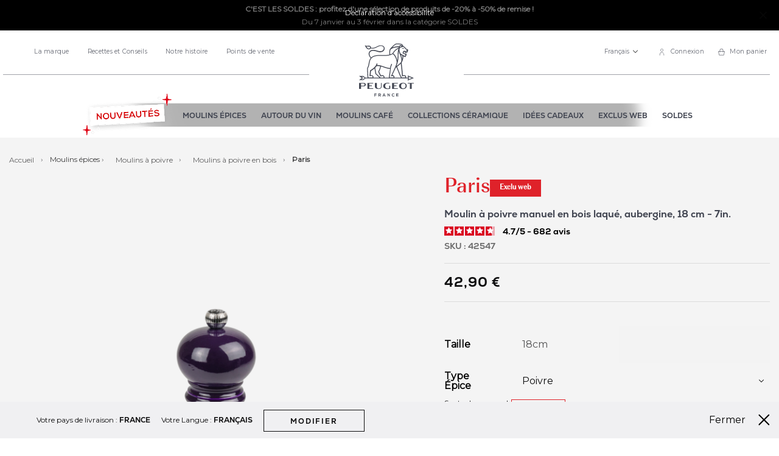

--- FILE ---
content_type: text/html; charset=UTF-8
request_url: https://fr.peugeot-saveurs.com/fr/paris-rama-moulin-a-poivre-manuel-en-bois-laque-aubergine-18-cm.html
body_size: 59634
content:
<!doctype html> <html lang="fr"> <head prefix="og: http://ogp.me/ns# fb: http://ogp.me/ns/fb# product: http://ogp.me/ns/product#"><link rel="preconnect" href="//fonts.gstatic.com" crossorigin /><style>.frz-img{height:auto;}</style> <link rel="stylesheet" type="text/css" media="all" href="https://fr.peugeot-saveurs.com/fstrz/r/s/fr.peugeot-saveurs.com/static/version1766053321/_cache/merged/8e2d6c561e770327890d6d32b1e59cf3.min.css"><link rel="stylesheet" type="text/css" media="all" href="https://fr.peugeot-saveurs.com/fstrz/r/s/fr.peugeot-saveurs.com/static/version1766053321/frontend/Pg/default/fr_FR/Anowave_Ec/css/ec.min.css"><link rel="stylesheet" type="text/css" media="print" href="https://fr.peugeot-saveurs.com/fstrz/r/s/fr.peugeot-saveurs.com/static/version1766053321/frontend/Pg/default/fr_FR/css/print.min.css"><style>
body.didomi-popup-open:not(:has(#didomi-popup)) {
        overflow-y: unset !important;
        overflow-x: hidden !important;
}

body.didomi-popup-open-ios:not(:has(#didomi-popup)) {
        position: unset;
}
</style><style>
	@media (min-width: 1260px) {
		.magezon-builder .mgz-container {width: 1260px;}
	}
	</style><style>
	.ec-gtm-cookie-directive > div { background: #ffffff; color: #000000; -webkit-border-radius: 8px; -moz-border-radius: 8px; -ms-border-radius: 8px; -o-border-radius: 8px; border-radius: 8px;  }
	.ec-gtm-cookie-directive > div > div > div a.action.accept,
    .ec-gtm-cookie-directive > div > div > div a.action.accept-all { color: #8bc53f; }
	.ec-gtm-cookie-directive > div > div > div a.action.refuse,
    .ec-gtm-cookie-directive > div > div > div a.action.customize { color: #000000; }
	.ec-gtm-cookie-directive > div > div > div .ec-gtm-cookie-directive-note-toggle { color: #8bc53f; }
    .ec-gtm-cookie-directive-segments { background: #ffffff; }
    .ec-gtm-cookie-directive-segments > div input[type="checkbox"] + label:before { border:1px solid #000000; }  
</style><style>.xkjvyov>.mgz-element-inner{padding:10px}.foy47o8-s{text-align:center}.mgz-element.foy47o8 .image-content{width:100%;text-align:center}.mgz-element.foy47o8 .image-title{font-size:16px}.reveiju-s{text-align:center}.mgz-element.reveiju .image-content{width:100%;text-align:center}.mgz-element.reveiju .image-title{font-size:16px}.gwjk048-s{text-align:center;padding-right:56px !important;padding-left:56px !important}.ymp54gc-s{text-align:center}.bt99aev-s{text-align:center}.rm41t51-s{text-align:center}</style><script>fstrz=!0;;function frzRemoveDimensionsTag(img) {
        // don't verifyAspectRatio if the image is not loaded
        if (!img.classList.contains('lazyfrz')) {
          try {
            const renderedAspectRatio = img.width / img.height;
            const intrinsecAspectRatio = img.naturalWidth / img.naturalHeight;
            // in the case where the addition of width and height attribut change the aspect ratio
            if (
              100 *
                Math.abs((renderedAspectRatio - intrinsecAspectRatio) / ((renderedAspectRatio + intrinsecAspectRatio) / 2)) >
              5
            ) {
              img.removeAttribute('width');
              img.removeAttribute('height');
              img.classList.remove('frz-img');
            }
          } catch (err) {}
        }
      }
      document.addEventListener('lazyloaded', function (e) {
        frzRemoveDimensionsTag(e.target);
      });
      ;"use strict";window.FRZ_PAGE_TYPE="pdp";
</script><script>
    var LOCALE = 'fr\u002DFR';
    var BASE_URL = 'https\u003A\u002F\u002Ffr.peugeot\u002Dsaveurs.com\u002Ffr\u002F';
    var require = {
        'baseUrl': 'https\u003A\u002F\u002Ffr.peugeot\u002Dsaveurs.com\u002Fstatic\u002Fversion1766053321\u002Ffrontend\u002FPg\u002Fdefault\u002Ffr_FR'
    };</script>        <meta charset="utf-8"/><script type="text/javascript">(window.NREUM||(NREUM={})).init={privacy:{cookies_enabled:true},ajax:{deny_list:["bam.eu01.nr-data.net"]},feature_flags:["soft_nav"],distributed_tracing:{enabled:true}};(window.NREUM||(NREUM={})).loader_config={agentID:"538660768",accountID:"4287917",trustKey:"4287917",xpid:"UAQPVl9SDxAFVldQAAQCVlU=",licenseKey:"NRJS-dcfd84b177af87af0cc",applicationID:"526275501",browserID:"538660768"};;/*! For license information please see nr-loader-spa-1.307.0.min.js.LICENSE.txt */
(()=>{var e,t,r={384:(e,t,r)=>{"use strict";r.d(t,{NT:()=>a,US:()=>u,Zm:()=>o,bQ:()=>d,dV:()=>c,pV:()=>l});var n=r(6154),i=r(1863),s=r(1910);const a={beacon:"bam.nr-data.net",errorBeacon:"bam.nr-data.net"};function o(){return n.gm.NREUM||(n.gm.NREUM={}),void 0===n.gm.newrelic&&(n.gm.newrelic=n.gm.NREUM),n.gm.NREUM}function c(){let e=o();return e.o||(e.o={ST:n.gm.setTimeout,SI:n.gm.setImmediate||n.gm.setInterval,CT:n.gm.clearTimeout,XHR:n.gm.XMLHttpRequest,REQ:n.gm.Request,EV:n.gm.Event,PR:n.gm.Promise,MO:n.gm.MutationObserver,FETCH:n.gm.fetch,WS:n.gm.WebSocket},(0,s.i)(...Object.values(e.o))),e}function d(e,t){let r=o();r.initializedAgents??={},t.initializedAt={ms:(0,i.t)(),date:new Date},r.initializedAgents[e]=t}function u(e,t){o()[e]=t}function l(){return function(){let e=o();const t=e.info||{};e.info={beacon:a.beacon,errorBeacon:a.errorBeacon,...t}}(),function(){let e=o();const t=e.init||{};e.init={...t}}(),c(),function(){let e=o();const t=e.loader_config||{};e.loader_config={...t}}(),o()}},782:(e,t,r)=>{"use strict";r.d(t,{T:()=>n});const n=r(860).K7.pageViewTiming},860:(e,t,r)=>{"use strict";r.d(t,{$J:()=>u,K7:()=>c,P3:()=>d,XX:()=>i,Yy:()=>o,df:()=>s,qY:()=>n,v4:()=>a});const n="events",i="jserrors",s="browser/blobs",a="rum",o="browser/logs",c={ajax:"ajax",genericEvents:"generic_events",jserrors:i,logging:"logging",metrics:"metrics",pageAction:"page_action",pageViewEvent:"page_view_event",pageViewTiming:"page_view_timing",sessionReplay:"session_replay",sessionTrace:"session_trace",softNav:"soft_navigations",spa:"spa"},d={[c.pageViewEvent]:1,[c.pageViewTiming]:2,[c.metrics]:3,[c.jserrors]:4,[c.spa]:5,[c.ajax]:6,[c.sessionTrace]:7,[c.softNav]:8,[c.sessionReplay]:9,[c.logging]:10,[c.genericEvents]:11},u={[c.pageViewEvent]:a,[c.pageViewTiming]:n,[c.ajax]:n,[c.spa]:n,[c.softNav]:n,[c.metrics]:i,[c.jserrors]:i,[c.sessionTrace]:s,[c.sessionReplay]:s,[c.logging]:o,[c.genericEvents]:"ins"}},944:(e,t,r)=>{"use strict";r.d(t,{R:()=>i});var n=r(3241);function i(e,t){"function"==typeof console.debug&&(console.debug("New Relic Warning: https://github.com/newrelic/newrelic-browser-agent/blob/main/docs/warning-codes.md#".concat(e),t),(0,n.W)({agentIdentifier:null,drained:null,type:"data",name:"warn",feature:"warn",data:{code:e,secondary:t}}))}},993:(e,t,r)=>{"use strict";r.d(t,{A$:()=>s,ET:()=>a,TZ:()=>o,p_:()=>i});var n=r(860);const i={ERROR:"ERROR",WARN:"WARN",INFO:"INFO",DEBUG:"DEBUG",TRACE:"TRACE"},s={OFF:0,ERROR:1,WARN:2,INFO:3,DEBUG:4,TRACE:5},a="log",o=n.K7.logging},1687:(e,t,r)=>{"use strict";r.d(t,{Ak:()=>d,Ze:()=>h,x3:()=>u});var n=r(3241),i=r(7836),s=r(3606),a=r(860),o=r(2646);const c={};function d(e,t){const r={staged:!1,priority:a.P3[t]||0};l(e),c[e].get(t)||c[e].set(t,r)}function u(e,t){e&&c[e]&&(c[e].get(t)&&c[e].delete(t),p(e,t,!1),c[e].size&&f(e))}function l(e){if(!e)throw new Error("agentIdentifier required");c[e]||(c[e]=new Map)}function h(e="",t="feature",r=!1){if(l(e),!e||!c[e].get(t)||r)return p(e,t);c[e].get(t).staged=!0,f(e)}function f(e){const t=Array.from(c[e]);t.every(([e,t])=>t.staged)&&(t.sort((e,t)=>e[1].priority-t[1].priority),t.forEach(([t])=>{c[e].delete(t),p(e,t)}))}function p(e,t,r=!0){const a=e?i.ee.get(e):i.ee,c=s.i.handlers;if(!a.aborted&&a.backlog&&c){if((0,n.W)({agentIdentifier:e,type:"lifecycle",name:"drain",feature:t}),r){const e=a.backlog[t],r=c[t];if(r){for(let t=0;e&&t<e.length;++t)g(e[t],r);Object.entries(r).forEach(([e,t])=>{Object.values(t||{}).forEach(t=>{t[0]?.on&&t[0]?.context()instanceof o.y&&t[0].on(e,t[1])})})}}a.isolatedBacklog||delete c[t],a.backlog[t]=null,a.emit("drain-"+t,[])}}function g(e,t){var r=e[1];Object.values(t[r]||{}).forEach(t=>{var r=e[0];if(t[0]===r){var n=t[1],i=e[3],s=e[2];n.apply(i,s)}})}},1738:(e,t,r)=>{"use strict";r.d(t,{U:()=>f,Y:()=>h});var n=r(3241),i=r(9908),s=r(1863),a=r(944),o=r(5701),c=r(3969),d=r(8362),u=r(860),l=r(4261);function h(e,t,r,s){const h=s||r;!h||h[e]&&h[e]!==d.d.prototype[e]||(h[e]=function(){(0,i.p)(c.xV,["API/"+e+"/called"],void 0,u.K7.metrics,r.ee),(0,n.W)({agentIdentifier:r.agentIdentifier,drained:!!o.B?.[r.agentIdentifier],type:"data",name:"api",feature:l.Pl+e,data:{}});try{return t.apply(this,arguments)}catch(e){(0,a.R)(23,e)}})}function f(e,t,r,n,a){const o=e.info;null===r?delete o.jsAttributes[t]:o.jsAttributes[t]=r,(a||null===r)&&(0,i.p)(l.Pl+n,[(0,s.t)(),t,r],void 0,"session",e.ee)}},1741:(e,t,r)=>{"use strict";r.d(t,{W:()=>s});var n=r(944),i=r(4261);class s{#e(e,...t){if(this[e]!==s.prototype[e])return this[e](...t);(0,n.R)(35,e)}addPageAction(e,t){return this.#e(i.hG,e,t)}register(e){return this.#e(i.eY,e)}recordCustomEvent(e,t){return this.#e(i.fF,e,t)}setPageViewName(e,t){return this.#e(i.Fw,e,t)}setCustomAttribute(e,t,r){return this.#e(i.cD,e,t,r)}noticeError(e,t){return this.#e(i.o5,e,t)}setUserId(e,t=!1){return this.#e(i.Dl,e,t)}setApplicationVersion(e){return this.#e(i.nb,e)}setErrorHandler(e){return this.#e(i.bt,e)}addRelease(e,t){return this.#e(i.k6,e,t)}log(e,t){return this.#e(i.$9,e,t)}start(){return this.#e(i.d3)}finished(e){return this.#e(i.BL,e)}recordReplay(){return this.#e(i.CH)}pauseReplay(){return this.#e(i.Tb)}addToTrace(e){return this.#e(i.U2,e)}setCurrentRouteName(e){return this.#e(i.PA,e)}interaction(e){return this.#e(i.dT,e)}wrapLogger(e,t,r){return this.#e(i.Wb,e,t,r)}measure(e,t){return this.#e(i.V1,e,t)}consent(e){return this.#e(i.Pv,e)}}},1863:(e,t,r)=>{"use strict";function n(){return Math.floor(performance.now())}r.d(t,{t:()=>n})},1910:(e,t,r)=>{"use strict";r.d(t,{i:()=>s});var n=r(944);const i=new Map;function s(...e){return e.every(e=>{if(i.has(e))return i.get(e);const t="function"==typeof e?e.toString():"",r=t.includes("[native code]"),s=t.includes("nrWrapper");return r||s||(0,n.R)(64,e?.name||t),i.set(e,r),r})}},2555:(e,t,r)=>{"use strict";r.d(t,{D:()=>o,f:()=>a});var n=r(384),i=r(8122);const s={beacon:n.NT.beacon,errorBeacon:n.NT.errorBeacon,licenseKey:void 0,applicationID:void 0,sa:void 0,queueTime:void 0,applicationTime:void 0,ttGuid:void 0,user:void 0,account:void 0,product:void 0,extra:void 0,jsAttributes:{},userAttributes:void 0,atts:void 0,transactionName:void 0,tNamePlain:void 0};function a(e){try{return!!e.licenseKey&&!!e.errorBeacon&&!!e.applicationID}catch(e){return!1}}const o=e=>(0,i.a)(e,s)},2614:(e,t,r)=>{"use strict";r.d(t,{BB:()=>a,H3:()=>n,g:()=>d,iL:()=>c,tS:()=>o,uh:()=>i,wk:()=>s});const n="NRBA",i="SESSION",s=144e5,a=18e5,o={STARTED:"session-started",PAUSE:"session-pause",RESET:"session-reset",RESUME:"session-resume",UPDATE:"session-update"},c={SAME_TAB:"same-tab",CROSS_TAB:"cross-tab"},d={OFF:0,FULL:1,ERROR:2}},2646:(e,t,r)=>{"use strict";r.d(t,{y:()=>n});class n{constructor(e){this.contextId=e}}},2843:(e,t,r)=>{"use strict";r.d(t,{G:()=>s,u:()=>i});var n=r(3878);function i(e,t=!1,r,i){(0,n.DD)("visibilitychange",function(){if(t)return void("hidden"===document.visibilityState&&e());e(document.visibilityState)},r,i)}function s(e,t,r){(0,n.sp)("pagehide",e,t,r)}},3241:(e,t,r)=>{"use strict";r.d(t,{W:()=>s});var n=r(6154);const i="newrelic";function s(e={}){try{n.gm.dispatchEvent(new CustomEvent(i,{detail:e}))}catch(e){}}},3304:(e,t,r)=>{"use strict";r.d(t,{A:()=>s});var n=r(7836);const i=()=>{const e=new WeakSet;return(t,r)=>{if("object"==typeof r&&null!==r){if(e.has(r))return;e.add(r)}return r}};function s(e){try{return JSON.stringify(e,i())??""}catch(e){try{n.ee.emit("internal-error",[e])}catch(e){}return""}}},3333:(e,t,r)=>{"use strict";r.d(t,{$v:()=>u,TZ:()=>n,Xh:()=>c,Zp:()=>i,kd:()=>d,mq:()=>o,nf:()=>a,qN:()=>s});const n=r(860).K7.genericEvents,i=["auxclick","click","copy","keydown","paste","scrollend"],s=["focus","blur"],a=4,o=1e3,c=2e3,d=["PageAction","UserAction","BrowserPerformance"],u={RESOURCES:"experimental.resources",REGISTER:"register"}},3434:(e,t,r)=>{"use strict";r.d(t,{Jt:()=>s,YM:()=>d});var n=r(7836),i=r(5607);const s="nr@original:".concat(i.W),a=50;var o=Object.prototype.hasOwnProperty,c=!1;function d(e,t){return e||(e=n.ee),r.inPlace=function(e,t,n,i,s){n||(n="");const a="-"===n.charAt(0);for(let o=0;o<t.length;o++){const c=t[o],d=e[c];l(d)||(e[c]=r(d,a?c+n:n,i,c,s))}},r.flag=s,r;function r(t,r,n,c,d){return l(t)?t:(r||(r=""),nrWrapper[s]=t,function(e,t,r){if(Object.defineProperty&&Object.keys)try{return Object.keys(e).forEach(function(r){Object.defineProperty(t,r,{get:function(){return e[r]},set:function(t){return e[r]=t,t}})}),t}catch(e){u([e],r)}for(var n in e)o.call(e,n)&&(t[n]=e[n])}(t,nrWrapper,e),nrWrapper);function nrWrapper(){var s,o,l,h;let f;try{o=this,s=[...arguments],l="function"==typeof n?n(s,o):n||{}}catch(t){u([t,"",[s,o,c],l],e)}i(r+"start",[s,o,c],l,d);const p=performance.now();let g;try{return h=t.apply(o,s),g=performance.now(),h}catch(e){throw g=performance.now(),i(r+"err",[s,o,e],l,d),f=e,f}finally{const e=g-p,t={start:p,end:g,duration:e,isLongTask:e>=a,methodName:c,thrownError:f};t.isLongTask&&i("long-task",[t,o],l,d),i(r+"end",[s,o,h],l,d)}}}function i(r,n,i,s){if(!c||t){var a=c;c=!0;try{e.emit(r,n,i,t,s)}catch(t){u([t,r,n,i],e)}c=a}}}function u(e,t){t||(t=n.ee);try{t.emit("internal-error",e)}catch(e){}}function l(e){return!(e&&"function"==typeof e&&e.apply&&!e[s])}},3606:(e,t,r)=>{"use strict";r.d(t,{i:()=>s});var n=r(9908);s.on=a;var i=s.handlers={};function s(e,t,r,s){a(s||n.d,i,e,t,r)}function a(e,t,r,i,s){s||(s="feature"),e||(e=n.d);var a=t[s]=t[s]||{};(a[r]=a[r]||[]).push([e,i])}},3738:(e,t,r)=>{"use strict";r.d(t,{He:()=>i,Kp:()=>o,Lc:()=>d,Rz:()=>u,TZ:()=>n,bD:()=>s,d3:()=>a,jx:()=>l,sl:()=>h,uP:()=>c});const n=r(860).K7.sessionTrace,i="bstResource",s="resource",a="-start",o="-end",c="fn"+a,d="fn"+o,u="pushState",l=1e3,h=3e4},3785:(e,t,r)=>{"use strict";r.d(t,{R:()=>c,b:()=>d});var n=r(9908),i=r(1863),s=r(860),a=r(3969),o=r(993);function c(e,t,r={},c=o.p_.INFO,d=!0,u,l=(0,i.t)()){(0,n.p)(a.xV,["API/logging/".concat(c.toLowerCase(),"/called")],void 0,s.K7.metrics,e),(0,n.p)(o.ET,[l,t,r,c,d,u],void 0,s.K7.logging,e)}function d(e){return"string"==typeof e&&Object.values(o.p_).some(t=>t===e.toUpperCase().trim())}},3878:(e,t,r)=>{"use strict";function n(e,t){return{capture:e,passive:!1,signal:t}}function i(e,t,r=!1,i){window.addEventListener(e,t,n(r,i))}function s(e,t,r=!1,i){document.addEventListener(e,t,n(r,i))}r.d(t,{DD:()=>s,jT:()=>n,sp:()=>i})},3962:(e,t,r)=>{"use strict";r.d(t,{AM:()=>a,O2:()=>l,OV:()=>s,Qu:()=>h,TZ:()=>c,ih:()=>f,pP:()=>o,t1:()=>u,tC:()=>i,wD:()=>d});var n=r(860);const i=["click","keydown","submit"],s="popstate",a="api",o="initialPageLoad",c=n.K7.softNav,d=5e3,u=500,l={INITIAL_PAGE_LOAD:"",ROUTE_CHANGE:1,UNSPECIFIED:2},h={INTERACTION:1,AJAX:2,CUSTOM_END:3,CUSTOM_TRACER:4},f={IP:"in progress",PF:"pending finish",FIN:"finished",CAN:"cancelled"}},3969:(e,t,r)=>{"use strict";r.d(t,{TZ:()=>n,XG:()=>o,rs:()=>i,xV:()=>a,z_:()=>s});const n=r(860).K7.metrics,i="sm",s="cm",a="storeSupportabilityMetrics",o="storeEventMetrics"},4234:(e,t,r)=>{"use strict";r.d(t,{W:()=>s});var n=r(7836),i=r(1687);class s{constructor(e,t){this.agentIdentifier=e,this.ee=n.ee.get(e),this.featureName=t,this.blocked=!1}deregisterDrain(){(0,i.x3)(this.agentIdentifier,this.featureName)}}},4261:(e,t,r)=>{"use strict";r.d(t,{$9:()=>u,BL:()=>c,CH:()=>p,Dl:()=>R,Fw:()=>w,PA:()=>v,Pl:()=>n,Pv:()=>A,Tb:()=>h,U2:()=>a,V1:()=>E,Wb:()=>T,bt:()=>y,cD:()=>b,d3:()=>x,dT:()=>d,eY:()=>g,fF:()=>f,hG:()=>s,hw:()=>i,k6:()=>o,nb:()=>m,o5:()=>l});const n="api-",i=n+"ixn-",s="addPageAction",a="addToTrace",o="addRelease",c="finished",d="interaction",u="log",l="noticeError",h="pauseReplay",f="recordCustomEvent",p="recordReplay",g="register",m="setApplicationVersion",v="setCurrentRouteName",b="setCustomAttribute",y="setErrorHandler",w="setPageViewName",R="setUserId",x="start",T="wrapLogger",E="measure",A="consent"},4387:(e,t,r)=>{"use strict";function n(e={}){return!(!e.id||!e.name)}function i(e){return"string"==typeof e&&e.trim().length<501||"number"==typeof e}function s(e,t){if(2!==t?.harvestEndpointVersion)return{};const r=t.agentRef.runtime.appMetadata.agents[0].entityGuid;return n(e)?{"source.id":e.id,"source.name":e.name,"source.type":e.type,"parent.id":e.parent?.id||r}:{"entity.guid":r,appId:t.agentRef.info.applicationID}}r.d(t,{Ux:()=>s,c7:()=>n,yo:()=>i})},5205:(e,t,r)=>{"use strict";r.d(t,{j:()=>S});var n=r(384),i=r(1741);var s=r(2555),a=r(3333);const o=e=>{if(!e||"string"!=typeof e)return!1;try{document.createDocumentFragment().querySelector(e)}catch{return!1}return!0};var c=r(2614),d=r(944),u=r(8122);const l="[data-nr-mask]",h=e=>(0,u.a)(e,(()=>{const e={feature_flags:[],experimental:{allow_registered_children:!1,resources:!1},mask_selector:"*",block_selector:"[data-nr-block]",mask_input_options:{color:!1,date:!1,"datetime-local":!1,email:!1,month:!1,number:!1,range:!1,search:!1,tel:!1,text:!1,time:!1,url:!1,week:!1,textarea:!1,select:!1,password:!0}};return{ajax:{deny_list:void 0,block_internal:!0,enabled:!0,autoStart:!0},api:{get allow_registered_children(){return e.feature_flags.includes(a.$v.REGISTER)||e.experimental.allow_registered_children},set allow_registered_children(t){e.experimental.allow_registered_children=t},duplicate_registered_data:!1},browser_consent_mode:{enabled:!1},distributed_tracing:{enabled:void 0,exclude_newrelic_header:void 0,cors_use_newrelic_header:void 0,cors_use_tracecontext_headers:void 0,allowed_origins:void 0},get feature_flags(){return e.feature_flags},set feature_flags(t){e.feature_flags=t},generic_events:{enabled:!0,autoStart:!0},harvest:{interval:30},jserrors:{enabled:!0,autoStart:!0},logging:{enabled:!0,autoStart:!0},metrics:{enabled:!0,autoStart:!0},obfuscate:void 0,page_action:{enabled:!0},page_view_event:{enabled:!0,autoStart:!0},page_view_timing:{enabled:!0,autoStart:!0},performance:{capture_marks:!1,capture_measures:!1,capture_detail:!0,resources:{get enabled(){return e.feature_flags.includes(a.$v.RESOURCES)||e.experimental.resources},set enabled(t){e.experimental.resources=t},asset_types:[],first_party_domains:[],ignore_newrelic:!0}},privacy:{cookies_enabled:!0},proxy:{assets:void 0,beacon:void 0},session:{expiresMs:c.wk,inactiveMs:c.BB},session_replay:{autoStart:!0,enabled:!1,preload:!1,sampling_rate:10,error_sampling_rate:100,collect_fonts:!1,inline_images:!1,fix_stylesheets:!0,mask_all_inputs:!0,get mask_text_selector(){return e.mask_selector},set mask_text_selector(t){o(t)?e.mask_selector="".concat(t,",").concat(l):""===t||null===t?e.mask_selector=l:(0,d.R)(5,t)},get block_class(){return"nr-block"},get ignore_class(){return"nr-ignore"},get mask_text_class(){return"nr-mask"},get block_selector(){return e.block_selector},set block_selector(t){o(t)?e.block_selector+=",".concat(t):""!==t&&(0,d.R)(6,t)},get mask_input_options(){return e.mask_input_options},set mask_input_options(t){t&&"object"==typeof t?e.mask_input_options={...t,password:!0}:(0,d.R)(7,t)}},session_trace:{enabled:!0,autoStart:!0},soft_navigations:{enabled:!0,autoStart:!0},spa:{enabled:!0,autoStart:!0},ssl:void 0,user_actions:{enabled:!0,elementAttributes:["id","className","tagName","type"]}}})());var f=r(6154),p=r(9324);let g=0;const m={buildEnv:p.F3,distMethod:p.Xs,version:p.xv,originTime:f.WN},v={consented:!1},b={appMetadata:{},get consented(){return this.session?.state?.consent||v.consented},set consented(e){v.consented=e},customTransaction:void 0,denyList:void 0,disabled:!1,harvester:void 0,isolatedBacklog:!1,isRecording:!1,loaderType:void 0,maxBytes:3e4,obfuscator:void 0,onerror:void 0,ptid:void 0,releaseIds:{},session:void 0,timeKeeper:void 0,registeredEntities:[],jsAttributesMetadata:{bytes:0},get harvestCount(){return++g}},y=e=>{const t=(0,u.a)(e,b),r=Object.keys(m).reduce((e,t)=>(e[t]={value:m[t],writable:!1,configurable:!0,enumerable:!0},e),{});return Object.defineProperties(t,r)};var w=r(5701);const R=e=>{const t=e.startsWith("http");e+="/",r.p=t?e:"https://"+e};var x=r(7836),T=r(3241);const E={accountID:void 0,trustKey:void 0,agentID:void 0,licenseKey:void 0,applicationID:void 0,xpid:void 0},A=e=>(0,u.a)(e,E),_=new Set;function S(e,t={},r,a){let{init:o,info:c,loader_config:d,runtime:u={},exposed:l=!0}=t;if(!c){const e=(0,n.pV)();o=e.init,c=e.info,d=e.loader_config}e.init=h(o||{}),e.loader_config=A(d||{}),c.jsAttributes??={},f.bv&&(c.jsAttributes.isWorker=!0),e.info=(0,s.D)(c);const p=e.init,g=[c.beacon,c.errorBeacon];_.has(e.agentIdentifier)||(p.proxy.assets&&(R(p.proxy.assets),g.push(p.proxy.assets)),p.proxy.beacon&&g.push(p.proxy.beacon),e.beacons=[...g],function(e){const t=(0,n.pV)();Object.getOwnPropertyNames(i.W.prototype).forEach(r=>{const n=i.W.prototype[r];if("function"!=typeof n||"constructor"===n)return;let s=t[r];e[r]&&!1!==e.exposed&&"micro-agent"!==e.runtime?.loaderType&&(t[r]=(...t)=>{const n=e[r](...t);return s?s(...t):n})})}(e),(0,n.US)("activatedFeatures",w.B)),u.denyList=[...p.ajax.deny_list||[],...p.ajax.block_internal?g:[]],u.ptid=e.agentIdentifier,u.loaderType=r,e.runtime=y(u),_.has(e.agentIdentifier)||(e.ee=x.ee.get(e.agentIdentifier),e.exposed=l,(0,T.W)({agentIdentifier:e.agentIdentifier,drained:!!w.B?.[e.agentIdentifier],type:"lifecycle",name:"initialize",feature:void 0,data:e.config})),_.add(e.agentIdentifier)}},5270:(e,t,r)=>{"use strict";r.d(t,{Aw:()=>a,SR:()=>s,rF:()=>o});var n=r(384),i=r(7767);function s(e){return!!(0,n.dV)().o.MO&&(0,i.V)(e)&&!0===e?.session_trace.enabled}function a(e){return!0===e?.session_replay.preload&&s(e)}function o(e,t){try{if("string"==typeof t?.type){if("password"===t.type.toLowerCase())return"*".repeat(e?.length||0);if(void 0!==t?.dataset?.nrUnmask||t?.classList?.contains("nr-unmask"))return e}}catch(e){}return"string"==typeof e?e.replace(/[\S]/g,"*"):"*".repeat(e?.length||0)}},5289:(e,t,r)=>{"use strict";r.d(t,{GG:()=>a,Qr:()=>c,sB:()=>o});var n=r(3878),i=r(6389);function s(){return"undefined"==typeof document||"complete"===document.readyState}function a(e,t){if(s())return e();const r=(0,i.J)(e),a=setInterval(()=>{s()&&(clearInterval(a),r())},500);(0,n.sp)("load",r,t)}function o(e){if(s())return e();(0,n.DD)("DOMContentLoaded",e)}function c(e){if(s())return e();(0,n.sp)("popstate",e)}},5607:(e,t,r)=>{"use strict";r.d(t,{W:()=>n});const n=(0,r(9566).bz)()},5701:(e,t,r)=>{"use strict";r.d(t,{B:()=>s,t:()=>a});var n=r(3241);const i=new Set,s={};function a(e,t){const r=t.agentIdentifier;s[r]??={},e&&"object"==typeof e&&(i.has(r)||(t.ee.emit("rumresp",[e]),s[r]=e,i.add(r),(0,n.W)({agentIdentifier:r,loaded:!0,drained:!0,type:"lifecycle",name:"load",feature:void 0,data:e})))}},6154:(e,t,r)=>{"use strict";r.d(t,{OF:()=>d,RI:()=>i,WN:()=>h,bv:()=>s,eN:()=>f,gm:()=>a,lR:()=>l,m:()=>c,mw:()=>o,sb:()=>u});var n=r(1863);const i="undefined"!=typeof window&&!!window.document,s="undefined"!=typeof WorkerGlobalScope&&("undefined"!=typeof self&&self instanceof WorkerGlobalScope&&self.navigator instanceof WorkerNavigator||"undefined"!=typeof globalThis&&globalThis instanceof WorkerGlobalScope&&globalThis.navigator instanceof WorkerNavigator),a=i?window:"undefined"!=typeof WorkerGlobalScope&&("undefined"!=typeof self&&self instanceof WorkerGlobalScope&&self||"undefined"!=typeof globalThis&&globalThis instanceof WorkerGlobalScope&&globalThis),o=Boolean("hidden"===a?.document?.visibilityState),c=""+a?.location,d=/iPad|iPhone|iPod/.test(a.navigator?.userAgent),u=d&&"undefined"==typeof SharedWorker,l=(()=>{const e=a.navigator?.userAgent?.match(/Firefox[/\s](\d+\.\d+)/);return Array.isArray(e)&&e.length>=2?+e[1]:0})(),h=Date.now()-(0,n.t)(),f=()=>"undefined"!=typeof PerformanceNavigationTiming&&a?.performance?.getEntriesByType("navigation")?.[0]?.responseStart},6344:(e,t,r)=>{"use strict";r.d(t,{BB:()=>u,Qb:()=>l,TZ:()=>i,Ug:()=>a,Vh:()=>s,_s:()=>o,bc:()=>d,yP:()=>c});var n=r(2614);const i=r(860).K7.sessionReplay,s="errorDuringReplay",a=.12,o={DomContentLoaded:0,Load:1,FullSnapshot:2,IncrementalSnapshot:3,Meta:4,Custom:5},c={[n.g.ERROR]:15e3,[n.g.FULL]:3e5,[n.g.OFF]:0},d={RESET:{message:"Session was reset",sm:"Reset"},IMPORT:{message:"Recorder failed to import",sm:"Import"},TOO_MANY:{message:"429: Too Many Requests",sm:"Too-Many"},TOO_BIG:{message:"Payload was too large",sm:"Too-Big"},CROSS_TAB:{message:"Session Entity was set to OFF on another tab",sm:"Cross-Tab"},ENTITLEMENTS:{message:"Session Replay is not allowed and will not be started",sm:"Entitlement"}},u=5e3,l={API:"api",RESUME:"resume",SWITCH_TO_FULL:"switchToFull",INITIALIZE:"initialize",PRELOAD:"preload"}},6389:(e,t,r)=>{"use strict";function n(e,t=500,r={}){const n=r?.leading||!1;let i;return(...r)=>{n&&void 0===i&&(e.apply(this,r),i=setTimeout(()=>{i=clearTimeout(i)},t)),n||(clearTimeout(i),i=setTimeout(()=>{e.apply(this,r)},t))}}function i(e){let t=!1;return(...r)=>{t||(t=!0,e.apply(this,r))}}r.d(t,{J:()=>i,s:()=>n})},6630:(e,t,r)=>{"use strict";r.d(t,{T:()=>n});const n=r(860).K7.pageViewEvent},6774:(e,t,r)=>{"use strict";r.d(t,{T:()=>n});const n=r(860).K7.jserrors},7295:(e,t,r)=>{"use strict";r.d(t,{Xv:()=>a,gX:()=>i,iW:()=>s});var n=[];function i(e){if(!e||s(e))return!1;if(0===n.length)return!0;if("*"===n[0].hostname)return!1;for(var t=0;t<n.length;t++){var r=n[t];if(r.hostname.test(e.hostname)&&r.pathname.test(e.pathname))return!1}return!0}function s(e){return void 0===e.hostname}function a(e){if(n=[],e&&e.length)for(var t=0;t<e.length;t++){let r=e[t];if(!r)continue;if("*"===r)return void(n=[{hostname:"*"}]);0===r.indexOf("http://")?r=r.substring(7):0===r.indexOf("https://")&&(r=r.substring(8));const i=r.indexOf("/");let s,a;i>0?(s=r.substring(0,i),a=r.substring(i)):(s=r,a="*");let[c]=s.split(":");n.push({hostname:o(c),pathname:o(a,!0)})}}function o(e,t=!1){const r=e.replace(/[.+?^${}()|[\]\\]/g,e=>"\\"+e).replace(/\*/g,".*?");return new RegExp((t?"^":"")+r+"$")}},7485:(e,t,r)=>{"use strict";r.d(t,{D:()=>i});var n=r(6154);function i(e){if(0===(e||"").indexOf("data:"))return{protocol:"data"};try{const t=new URL(e,location.href),r={port:t.port,hostname:t.hostname,pathname:t.pathname,search:t.search,protocol:t.protocol.slice(0,t.protocol.indexOf(":")),sameOrigin:t.protocol===n.gm?.location?.protocol&&t.host===n.gm?.location?.host};return r.port&&""!==r.port||("http:"===t.protocol&&(r.port="80"),"https:"===t.protocol&&(r.port="443")),r.pathname&&""!==r.pathname?r.pathname.startsWith("/")||(r.pathname="/".concat(r.pathname)):r.pathname="/",r}catch(e){return{}}}},7699:(e,t,r)=>{"use strict";r.d(t,{It:()=>s,KC:()=>o,No:()=>i,qh:()=>a});var n=r(860);const i=16e3,s=1e6,a="SESSION_ERROR",o={[n.K7.logging]:!0,[n.K7.genericEvents]:!1,[n.K7.jserrors]:!1,[n.K7.ajax]:!1}},7767:(e,t,r)=>{"use strict";r.d(t,{V:()=>i});var n=r(6154);const i=e=>n.RI&&!0===e?.privacy.cookies_enabled},7836:(e,t,r)=>{"use strict";r.d(t,{P:()=>o,ee:()=>c});var n=r(384),i=r(8990),s=r(2646),a=r(5607);const o="nr@context:".concat(a.W),c=function e(t,r){var n={},a={},u={},l=!1;try{l=16===r.length&&d.initializedAgents?.[r]?.runtime.isolatedBacklog}catch(e){}var h={on:p,addEventListener:p,removeEventListener:function(e,t){var r=n[e];if(!r)return;for(var i=0;i<r.length;i++)r[i]===t&&r.splice(i,1)},emit:function(e,r,n,i,s){!1!==s&&(s=!0);if(c.aborted&&!i)return;t&&s&&t.emit(e,r,n);var o=f(n);g(e).forEach(e=>{e.apply(o,r)});var d=v()[a[e]];d&&d.push([h,e,r,o]);return o},get:m,listeners:g,context:f,buffer:function(e,t){const r=v();if(t=t||"feature",h.aborted)return;Object.entries(e||{}).forEach(([e,n])=>{a[n]=t,t in r||(r[t]=[])})},abort:function(){h._aborted=!0,Object.keys(h.backlog).forEach(e=>{delete h.backlog[e]})},isBuffering:function(e){return!!v()[a[e]]},debugId:r,backlog:l?{}:t&&"object"==typeof t.backlog?t.backlog:{},isolatedBacklog:l};return Object.defineProperty(h,"aborted",{get:()=>{let e=h._aborted||!1;return e||(t&&(e=t.aborted),e)}}),h;function f(e){return e&&e instanceof s.y?e:e?(0,i.I)(e,o,()=>new s.y(o)):new s.y(o)}function p(e,t){n[e]=g(e).concat(t)}function g(e){return n[e]||[]}function m(t){return u[t]=u[t]||e(h,t)}function v(){return h.backlog}}(void 0,"globalEE"),d=(0,n.Zm)();d.ee||(d.ee=c)},8122:(e,t,r)=>{"use strict";r.d(t,{a:()=>i});var n=r(944);function i(e,t){try{if(!e||"object"!=typeof e)return(0,n.R)(3);if(!t||"object"!=typeof t)return(0,n.R)(4);const r=Object.create(Object.getPrototypeOf(t),Object.getOwnPropertyDescriptors(t)),s=0===Object.keys(r).length?e:r;for(let a in s)if(void 0!==e[a])try{if(null===e[a]){r[a]=null;continue}Array.isArray(e[a])&&Array.isArray(t[a])?r[a]=Array.from(new Set([...e[a],...t[a]])):"object"==typeof e[a]&&"object"==typeof t[a]?r[a]=i(e[a],t[a]):r[a]=e[a]}catch(e){r[a]||(0,n.R)(1,e)}return r}catch(e){(0,n.R)(2,e)}}},8139:(e,t,r)=>{"use strict";r.d(t,{u:()=>h});var n=r(7836),i=r(3434),s=r(8990),a=r(6154);const o={},c=a.gm.XMLHttpRequest,d="addEventListener",u="removeEventListener",l="nr@wrapped:".concat(n.P);function h(e){var t=function(e){return(e||n.ee).get("events")}(e);if(o[t.debugId]++)return t;o[t.debugId]=1;var r=(0,i.YM)(t,!0);function h(e){r.inPlace(e,[d,u],"-",p)}function p(e,t){return e[1]}return"getPrototypeOf"in Object&&(a.RI&&f(document,h),c&&f(c.prototype,h),f(a.gm,h)),t.on(d+"-start",function(e,t){var n=e[1];if(null!==n&&("function"==typeof n||"object"==typeof n)&&"newrelic"!==e[0]){var i=(0,s.I)(n,l,function(){var e={object:function(){if("function"!=typeof n.handleEvent)return;return n.handleEvent.apply(n,arguments)},function:n}[typeof n];return e?r(e,"fn-",null,e.name||"anonymous"):n});this.wrapped=e[1]=i}}),t.on(u+"-start",function(e){e[1]=this.wrapped||e[1]}),t}function f(e,t,...r){let n=e;for(;"object"==typeof n&&!Object.prototype.hasOwnProperty.call(n,d);)n=Object.getPrototypeOf(n);n&&t(n,...r)}},8362:(e,t,r)=>{"use strict";r.d(t,{d:()=>s});var n=r(9566),i=r(1741);class s extends i.W{agentIdentifier=(0,n.LA)(16)}},8374:(e,t,r)=>{r.nc=(()=>{try{return document?.currentScript?.nonce}catch(e){}return""})()},8990:(e,t,r)=>{"use strict";r.d(t,{I:()=>i});var n=Object.prototype.hasOwnProperty;function i(e,t,r){if(n.call(e,t))return e[t];var i=r();if(Object.defineProperty&&Object.keys)try{return Object.defineProperty(e,t,{value:i,writable:!0,enumerable:!1}),i}catch(e){}return e[t]=i,i}},9300:(e,t,r)=>{"use strict";r.d(t,{T:()=>n});const n=r(860).K7.ajax},9324:(e,t,r)=>{"use strict";r.d(t,{AJ:()=>a,F3:()=>i,Xs:()=>s,Yq:()=>o,xv:()=>n});const n="1.307.0",i="PROD",s="CDN",a="@newrelic/rrweb",o="1.0.1"},9566:(e,t,r)=>{"use strict";r.d(t,{LA:()=>o,ZF:()=>c,bz:()=>a,el:()=>d});var n=r(6154);const i="xxxxxxxx-xxxx-4xxx-yxxx-xxxxxxxxxxxx";function s(e,t){return e?15&e[t]:16*Math.random()|0}function a(){const e=n.gm?.crypto||n.gm?.msCrypto;let t,r=0;return e&&e.getRandomValues&&(t=e.getRandomValues(new Uint8Array(30))),i.split("").map(e=>"x"===e?s(t,r++).toString(16):"y"===e?(3&s()|8).toString(16):e).join("")}function o(e){const t=n.gm?.crypto||n.gm?.msCrypto;let r,i=0;t&&t.getRandomValues&&(r=t.getRandomValues(new Uint8Array(e)));const a=[];for(var o=0;o<e;o++)a.push(s(r,i++).toString(16));return a.join("")}function c(){return o(16)}function d(){return o(32)}},9908:(e,t,r)=>{"use strict";r.d(t,{d:()=>n,p:()=>i});var n=r(7836).ee.get("handle");function i(e,t,r,i,s){s?(s.buffer([e],i),s.emit(e,t,r)):(n.buffer([e],i),n.emit(e,t,r))}}},n={};function i(e){var t=n[e];if(void 0!==t)return t.exports;var s=n[e]={exports:{}};return r[e](s,s.exports,i),s.exports}i.m=r,i.d=(e,t)=>{for(var r in t)i.o(t,r)&&!i.o(e,r)&&Object.defineProperty(e,r,{enumerable:!0,get:t[r]})},i.f={},i.e=e=>Promise.all(Object.keys(i.f).reduce((t,r)=>(i.f[r](e,t),t),[])),i.u=e=>({212:"nr-spa-compressor",249:"nr-spa-recorder",478:"nr-spa"}[e]+"-1.307.0.min.js"),i.o=(e,t)=>Object.prototype.hasOwnProperty.call(e,t),e={},t="NRBA-1.307.0.PROD:",i.l=(r,n,s,a)=>{if(e[r])e[r].push(n);else{var o,c;if(void 0!==s)for(var d=document.getElementsByTagName("script"),u=0;u<d.length;u++){var l=d[u];if(l.getAttribute("src")==r||l.getAttribute("data-webpack")==t+s){o=l;break}}if(!o){c=!0;var h={478:"sha512-bFoj7wd1EcCTt0jkKdFkw+gjDdU092aP1BOVh5n0PjhLNtBCSXj4vpjfIJR8zH8Bn6/XPpFl3gSNOuWVJ98iug==",249:"sha512-FRHQNWDGImhEo7a7lqCuCt6xlBgommnGc+JH2/YGJlngDoH+/3jpT/cyFpwi2M5G6srPVN4wLxrVqskf6KB7bg==",212:"sha512-okml4IaluCF10UG6SWzY+cKPgBNvH2+S5f1FxomzQUHf608N0b9dwoBv/ZFAhJhrdxPgTA4AxlBzwGcjMGIlQQ=="};(o=document.createElement("script")).charset="utf-8",i.nc&&o.setAttribute("nonce",i.nc),o.setAttribute("data-webpack",t+s),o.src=r,0!==o.src.indexOf(window.location.origin+"/")&&(o.crossOrigin="anonymous"),h[a]&&(o.integrity=h[a])}e[r]=[n];var f=(t,n)=>{o.onerror=o.onload=null,clearTimeout(p);var i=e[r];if(delete e[r],o.parentNode&&o.parentNode.removeChild(o),i&&i.forEach(e=>e(n)),t)return t(n)},p=setTimeout(f.bind(null,void 0,{type:"timeout",target:o}),12e4);o.onerror=f.bind(null,o.onerror),o.onload=f.bind(null,o.onload),c&&document.head.appendChild(o)}},i.r=e=>{"undefined"!=typeof Symbol&&Symbol.toStringTag&&Object.defineProperty(e,Symbol.toStringTag,{value:"Module"}),Object.defineProperty(e,"__esModule",{value:!0})},i.p="https://js-agent.newrelic.com/",(()=>{var e={38:0,788:0};i.f.j=(t,r)=>{var n=i.o(e,t)?e[t]:void 0;if(0!==n)if(n)r.push(n[2]);else{var s=new Promise((r,i)=>n=e[t]=[r,i]);r.push(n[2]=s);var a=i.p+i.u(t),o=new Error;i.l(a,r=>{if(i.o(e,t)&&(0!==(n=e[t])&&(e[t]=void 0),n)){var s=r&&("load"===r.type?"missing":r.type),a=r&&r.target&&r.target.src;o.message="Loading chunk "+t+" failed: ("+s+": "+a+")",o.name="ChunkLoadError",o.type=s,o.request=a,n[1](o)}},"chunk-"+t,t)}};var t=(t,r)=>{var n,s,[a,o,c]=r,d=0;if(a.some(t=>0!==e[t])){for(n in o)i.o(o,n)&&(i.m[n]=o[n]);if(c)c(i)}for(t&&t(r);d<a.length;d++)s=a[d],i.o(e,s)&&e[s]&&e[s][0](),e[s]=0},r=self["webpackChunk:NRBA-1.307.0.PROD"]=self["webpackChunk:NRBA-1.307.0.PROD"]||[];r.forEach(t.bind(null,0)),r.push=t.bind(null,r.push.bind(r))})(),(()=>{"use strict";i(8374);var e=i(8362),t=i(860);const r=Object.values(t.K7);var n=i(5205);var s=i(9908),a=i(1863),o=i(4261),c=i(1738);var d=i(1687),u=i(4234),l=i(5289),h=i(6154),f=i(944),p=i(5270),g=i(7767),m=i(6389),v=i(7699);class b extends u.W{constructor(e,t){super(e.agentIdentifier,t),this.agentRef=e,this.abortHandler=void 0,this.featAggregate=void 0,this.loadedSuccessfully=void 0,this.onAggregateImported=new Promise(e=>{this.loadedSuccessfully=e}),this.deferred=Promise.resolve(),!1===e.init[this.featureName].autoStart?this.deferred=new Promise((t,r)=>{this.ee.on("manual-start-all",(0,m.J)(()=>{(0,d.Ak)(e.agentIdentifier,this.featureName),t()}))}):(0,d.Ak)(e.agentIdentifier,t)}importAggregator(e,t,r={}){if(this.featAggregate)return;const n=async()=>{let n;await this.deferred;try{if((0,g.V)(e.init)){const{setupAgentSession:t}=await i.e(478).then(i.bind(i,8766));n=t(e)}}catch(e){(0,f.R)(20,e),this.ee.emit("internal-error",[e]),(0,s.p)(v.qh,[e],void 0,this.featureName,this.ee)}try{if(!this.#t(this.featureName,n,e.init))return(0,d.Ze)(this.agentIdentifier,this.featureName),void this.loadedSuccessfully(!1);const{Aggregate:i}=await t();this.featAggregate=new i(e,r),e.runtime.harvester.initializedAggregates.push(this.featAggregate),this.loadedSuccessfully(!0)}catch(e){(0,f.R)(34,e),this.abortHandler?.(),(0,d.Ze)(this.agentIdentifier,this.featureName,!0),this.loadedSuccessfully(!1),this.ee&&this.ee.abort()}};h.RI?(0,l.GG)(()=>n(),!0):n()}#t(e,r,n){if(this.blocked)return!1;switch(e){case t.K7.sessionReplay:return(0,p.SR)(n)&&!!r;case t.K7.sessionTrace:return!!r;default:return!0}}}var y=i(6630),w=i(2614),R=i(3241);class x extends b{static featureName=y.T;constructor(e){var t;super(e,y.T),this.setupInspectionEvents(e.agentIdentifier),t=e,(0,c.Y)(o.Fw,function(e,r){"string"==typeof e&&("/"!==e.charAt(0)&&(e="/"+e),t.runtime.customTransaction=(r||"http://custom.transaction")+e,(0,s.p)(o.Pl+o.Fw,[(0,a.t)()],void 0,void 0,t.ee))},t),this.importAggregator(e,()=>i.e(478).then(i.bind(i,2467)))}setupInspectionEvents(e){const t=(t,r)=>{t&&(0,R.W)({agentIdentifier:e,timeStamp:t.timeStamp,loaded:"complete"===t.target.readyState,type:"window",name:r,data:t.target.location+""})};(0,l.sB)(e=>{t(e,"DOMContentLoaded")}),(0,l.GG)(e=>{t(e,"load")}),(0,l.Qr)(e=>{t(e,"navigate")}),this.ee.on(w.tS.UPDATE,(t,r)=>{(0,R.W)({agentIdentifier:e,type:"lifecycle",name:"session",data:r})})}}var T=i(384);class E extends e.d{constructor(e){var t;(super(),h.gm)?(this.features={},(0,T.bQ)(this.agentIdentifier,this),this.desiredFeatures=new Set(e.features||[]),this.desiredFeatures.add(x),(0,n.j)(this,e,e.loaderType||"agent"),t=this,(0,c.Y)(o.cD,function(e,r,n=!1){if("string"==typeof e){if(["string","number","boolean"].includes(typeof r)||null===r)return(0,c.U)(t,e,r,o.cD,n);(0,f.R)(40,typeof r)}else(0,f.R)(39,typeof e)},t),function(e){(0,c.Y)(o.Dl,function(t,r=!1){if("string"!=typeof t&&null!==t)return void(0,f.R)(41,typeof t);const n=e.info.jsAttributes["enduser.id"];r&&null!=n&&n!==t?(0,s.p)(o.Pl+"setUserIdAndResetSession",[t],void 0,"session",e.ee):(0,c.U)(e,"enduser.id",t,o.Dl,!0)},e)}(this),function(e){(0,c.Y)(o.nb,function(t){if("string"==typeof t||null===t)return(0,c.U)(e,"application.version",t,o.nb,!1);(0,f.R)(42,typeof t)},e)}(this),function(e){(0,c.Y)(o.d3,function(){e.ee.emit("manual-start-all")},e)}(this),function(e){(0,c.Y)(o.Pv,function(t=!0){if("boolean"==typeof t){if((0,s.p)(o.Pl+o.Pv,[t],void 0,"session",e.ee),e.runtime.consented=t,t){const t=e.features.page_view_event;t.onAggregateImported.then(e=>{const r=t.featAggregate;e&&!r.sentRum&&r.sendRum()})}}else(0,f.R)(65,typeof t)},e)}(this),this.run()):(0,f.R)(21)}get config(){return{info:this.info,init:this.init,loader_config:this.loader_config,runtime:this.runtime}}get api(){return this}run(){try{const e=function(e){const t={};return r.forEach(r=>{t[r]=!!e[r]?.enabled}),t}(this.init),n=[...this.desiredFeatures];n.sort((e,r)=>t.P3[e.featureName]-t.P3[r.featureName]),n.forEach(r=>{if(!e[r.featureName]&&r.featureName!==t.K7.pageViewEvent)return;if(r.featureName===t.K7.spa)return void(0,f.R)(67);const n=function(e){switch(e){case t.K7.ajax:return[t.K7.jserrors];case t.K7.sessionTrace:return[t.K7.ajax,t.K7.pageViewEvent];case t.K7.sessionReplay:return[t.K7.sessionTrace];case t.K7.pageViewTiming:return[t.K7.pageViewEvent];default:return[]}}(r.featureName).filter(e=>!(e in this.features));n.length>0&&(0,f.R)(36,{targetFeature:r.featureName,missingDependencies:n}),this.features[r.featureName]=new r(this)})}catch(e){(0,f.R)(22,e);for(const e in this.features)this.features[e].abortHandler?.();const t=(0,T.Zm)();delete t.initializedAgents[this.agentIdentifier]?.features,delete this.sharedAggregator;return t.ee.get(this.agentIdentifier).abort(),!1}}}var A=i(2843),_=i(782);class S extends b{static featureName=_.T;constructor(e){super(e,_.T),h.RI&&((0,A.u)(()=>(0,s.p)("docHidden",[(0,a.t)()],void 0,_.T,this.ee),!0),(0,A.G)(()=>(0,s.p)("winPagehide",[(0,a.t)()],void 0,_.T,this.ee)),this.importAggregator(e,()=>i.e(478).then(i.bind(i,9917))))}}var O=i(3969);class I extends b{static featureName=O.TZ;constructor(e){super(e,O.TZ),h.RI&&document.addEventListener("securitypolicyviolation",e=>{(0,s.p)(O.xV,["Generic/CSPViolation/Detected"],void 0,this.featureName,this.ee)}),this.importAggregator(e,()=>i.e(478).then(i.bind(i,6555)))}}var N=i(6774),P=i(3878),D=i(3304);class k{constructor(e,t,r,n,i){this.name="UncaughtError",this.message="string"==typeof e?e:(0,D.A)(e),this.sourceURL=t,this.line=r,this.column=n,this.__newrelic=i}}function C(e){return M(e)?e:new k(void 0!==e?.message?e.message:e,e?.filename||e?.sourceURL,e?.lineno||e?.line,e?.colno||e?.col,e?.__newrelic,e?.cause)}function j(e){const t="Unhandled Promise Rejection: ";if(!e?.reason)return;if(M(e.reason)){try{e.reason.message.startsWith(t)||(e.reason.message=t+e.reason.message)}catch(e){}return C(e.reason)}const r=C(e.reason);return(r.message||"").startsWith(t)||(r.message=t+r.message),r}function L(e){if(e.error instanceof SyntaxError&&!/:\d+$/.test(e.error.stack?.trim())){const t=new k(e.message,e.filename,e.lineno,e.colno,e.error.__newrelic,e.cause);return t.name=SyntaxError.name,t}return M(e.error)?e.error:C(e)}function M(e){return e instanceof Error&&!!e.stack}function H(e,r,n,i,o=(0,a.t)()){"string"==typeof e&&(e=new Error(e)),(0,s.p)("err",[e,o,!1,r,n.runtime.isRecording,void 0,i],void 0,t.K7.jserrors,n.ee),(0,s.p)("uaErr",[],void 0,t.K7.genericEvents,n.ee)}var B=i(4387),K=i(993),W=i(3785);function U(e,{customAttributes:t={},level:r=K.p_.INFO}={},n,i,s=(0,a.t)()){(0,W.R)(n.ee,e,t,r,!1,i,s)}function F(e,r,n,i,c=(0,a.t)()){(0,s.p)(o.Pl+o.hG,[c,e,r,i],void 0,t.K7.genericEvents,n.ee)}function V(e,r,n,i,c=(0,a.t)()){const{start:d,end:u,customAttributes:l}=r||{},h={customAttributes:l||{}};if("object"!=typeof h.customAttributes||"string"!=typeof e||0===e.length)return void(0,f.R)(57);const p=(e,t)=>null==e?t:"number"==typeof e?e:e instanceof PerformanceMark?e.startTime:Number.NaN;if(h.start=p(d,0),h.end=p(u,c),Number.isNaN(h.start)||Number.isNaN(h.end))(0,f.R)(57);else{if(h.duration=h.end-h.start,!(h.duration<0))return(0,s.p)(o.Pl+o.V1,[h,e,i],void 0,t.K7.genericEvents,n.ee),h;(0,f.R)(58)}}function G(e,r={},n,i,c=(0,a.t)()){(0,s.p)(o.Pl+o.fF,[c,e,r,i],void 0,t.K7.genericEvents,n.ee)}function z(e){(0,c.Y)(o.eY,function(t){return Y(e,t)},e)}function Y(e,r,n){const i={};(0,f.R)(54,"newrelic.register"),r||={},r.type="MFE",r.licenseKey||=e.info.licenseKey,r.blocked=!1,r.parent=n||{};let o=()=>{};const c=e.runtime.registeredEntities,d=c.find(({metadata:{target:{id:e,name:t}}})=>e===r.id);if(d)return d.metadata.target.name!==r.name&&(d.metadata.target.name=r.name),d;const u=e=>{r.blocked=!0,o=e};e.init.api.allow_registered_children||u((0,m.J)(()=>(0,f.R)(55))),(0,B.c7)(r)||u((0,m.J)(()=>(0,f.R)(48,r))),(0,B.yo)(r.id)&&(0,B.yo)(r.name)||u((0,m.J)(()=>(0,f.R)(48,r)));const l={addPageAction:(t,n={})=>g(F,[t,{...i,...n},e],r),log:(t,n={})=>g(U,[t,{...n,customAttributes:{...i,...n.customAttributes||{}}},e],r),measure:(t,n={})=>g(V,[t,{...n,customAttributes:{...i,...n.customAttributes||{}}},e],r),noticeError:(t,n={})=>g(H,[t,{...i,...n},e],r),register:(t={})=>g(Y,[e,t],l.metadata.target),recordCustomEvent:(t,n={})=>g(G,[t,{...i,...n},e],r),setApplicationVersion:e=>p("application.version",e),setCustomAttribute:(e,t)=>p(e,t),setUserId:e=>p("enduser.id",e),metadata:{customAttributes:i,target:r}},h=()=>(r.blocked&&o(),r.blocked);h()||c.push(l);const p=(e,t)=>{h()||(i[e]=t)},g=(r,n,i)=>{if(h())return;const o=(0,a.t)();(0,s.p)(O.xV,["API/register/".concat(r.name,"/called")],void 0,t.K7.metrics,e.ee);try{return e.init.api.duplicate_registered_data&&"register"!==r.name&&r(...n,void 0,o),r(...n,i,o)}catch(e){(0,f.R)(50,e)}};return l}class Z extends b{static featureName=N.T;constructor(e){var t;super(e,N.T),t=e,(0,c.Y)(o.o5,(e,r)=>H(e,r,t),t),function(e){(0,c.Y)(o.bt,function(t){e.runtime.onerror=t},e)}(e),function(e){let t=0;(0,c.Y)(o.k6,function(e,r){++t>10||(this.runtime.releaseIds[e.slice(-200)]=(""+r).slice(-200))},e)}(e),z(e);try{this.removeOnAbort=new AbortController}catch(e){}this.ee.on("internal-error",(t,r)=>{this.abortHandler&&(0,s.p)("ierr",[C(t),(0,a.t)(),!0,{},e.runtime.isRecording,r],void 0,this.featureName,this.ee)}),h.gm.addEventListener("unhandledrejection",t=>{this.abortHandler&&(0,s.p)("err",[j(t),(0,a.t)(),!1,{unhandledPromiseRejection:1},e.runtime.isRecording],void 0,this.featureName,this.ee)},(0,P.jT)(!1,this.removeOnAbort?.signal)),h.gm.addEventListener("error",t=>{this.abortHandler&&(0,s.p)("err",[L(t),(0,a.t)(),!1,{},e.runtime.isRecording],void 0,this.featureName,this.ee)},(0,P.jT)(!1,this.removeOnAbort?.signal)),this.abortHandler=this.#r,this.importAggregator(e,()=>i.e(478).then(i.bind(i,2176)))}#r(){this.removeOnAbort?.abort(),this.abortHandler=void 0}}var q=i(8990);let X=1;function J(e){const t=typeof e;return!e||"object"!==t&&"function"!==t?-1:e===h.gm?0:(0,q.I)(e,"nr@id",function(){return X++})}function Q(e){if("string"==typeof e&&e.length)return e.length;if("object"==typeof e){if("undefined"!=typeof ArrayBuffer&&e instanceof ArrayBuffer&&e.byteLength)return e.byteLength;if("undefined"!=typeof Blob&&e instanceof Blob&&e.size)return e.size;if(!("undefined"!=typeof FormData&&e instanceof FormData))try{return(0,D.A)(e).length}catch(e){return}}}var ee=i(8139),te=i(7836),re=i(3434);const ne={},ie=["open","send"];function se(e){var t=e||te.ee;const r=function(e){return(e||te.ee).get("xhr")}(t);if(void 0===h.gm.XMLHttpRequest)return r;if(ne[r.debugId]++)return r;ne[r.debugId]=1,(0,ee.u)(t);var n=(0,re.YM)(r),i=h.gm.XMLHttpRequest,s=h.gm.MutationObserver,a=h.gm.Promise,o=h.gm.setInterval,c="readystatechange",d=["onload","onerror","onabort","onloadstart","onloadend","onprogress","ontimeout"],u=[],l=h.gm.XMLHttpRequest=function(e){const t=new i(e),s=r.context(t);try{r.emit("new-xhr",[t],s),t.addEventListener(c,(a=s,function(){var e=this;e.readyState>3&&!a.resolved&&(a.resolved=!0,r.emit("xhr-resolved",[],e)),n.inPlace(e,d,"fn-",y)}),(0,P.jT)(!1))}catch(e){(0,f.R)(15,e);try{r.emit("internal-error",[e])}catch(e){}}var a;return t};function p(e,t){n.inPlace(t,["onreadystatechange"],"fn-",y)}if(function(e,t){for(var r in e)t[r]=e[r]}(i,l),l.prototype=i.prototype,n.inPlace(l.prototype,ie,"-xhr-",y),r.on("send-xhr-start",function(e,t){p(e,t),function(e){u.push(e),s&&(g?g.then(b):o?o(b):(m=-m,v.data=m))}(t)}),r.on("open-xhr-start",p),s){var g=a&&a.resolve();if(!o&&!a){var m=1,v=document.createTextNode(m);new s(b).observe(v,{characterData:!0})}}else t.on("fn-end",function(e){e[0]&&e[0].type===c||b()});function b(){for(var e=0;e<u.length;e++)p(0,u[e]);u.length&&(u=[])}function y(e,t){return t}return r}var ae="fetch-",oe=ae+"body-",ce=["arrayBuffer","blob","json","text","formData"],de=h.gm.Request,ue=h.gm.Response,le="prototype";const he={};function fe(e){const t=function(e){return(e||te.ee).get("fetch")}(e);if(!(de&&ue&&h.gm.fetch))return t;if(he[t.debugId]++)return t;function r(e,r,n){var i=e[r];"function"==typeof i&&(e[r]=function(){var e,r=[...arguments],s={};t.emit(n+"before-start",[r],s),s[te.P]&&s[te.P].dt&&(e=s[te.P].dt);var a=i.apply(this,r);return t.emit(n+"start",[r,e],a),a.then(function(e){return t.emit(n+"end",[null,e],a),e},function(e){throw t.emit(n+"end",[e],a),e})})}return he[t.debugId]=1,ce.forEach(e=>{r(de[le],e,oe),r(ue[le],e,oe)}),r(h.gm,"fetch",ae),t.on(ae+"end",function(e,r){var n=this;if(r){var i=r.headers.get("content-length");null!==i&&(n.rxSize=i),t.emit(ae+"done",[null,r],n)}else t.emit(ae+"done",[e],n)}),t}var pe=i(7485),ge=i(9566);class me{constructor(e){this.agentRef=e}generateTracePayload(e){const t=this.agentRef.loader_config;if(!this.shouldGenerateTrace(e)||!t)return null;var r=(t.accountID||"").toString()||null,n=(t.agentID||"").toString()||null,i=(t.trustKey||"").toString()||null;if(!r||!n)return null;var s=(0,ge.ZF)(),a=(0,ge.el)(),o=Date.now(),c={spanId:s,traceId:a,timestamp:o};return(e.sameOrigin||this.isAllowedOrigin(e)&&this.useTraceContextHeadersForCors())&&(c.traceContextParentHeader=this.generateTraceContextParentHeader(s,a),c.traceContextStateHeader=this.generateTraceContextStateHeader(s,o,r,n,i)),(e.sameOrigin&&!this.excludeNewrelicHeader()||!e.sameOrigin&&this.isAllowedOrigin(e)&&this.useNewrelicHeaderForCors())&&(c.newrelicHeader=this.generateTraceHeader(s,a,o,r,n,i)),c}generateTraceContextParentHeader(e,t){return"00-"+t+"-"+e+"-01"}generateTraceContextStateHeader(e,t,r,n,i){return i+"@nr=0-1-"+r+"-"+n+"-"+e+"----"+t}generateTraceHeader(e,t,r,n,i,s){if(!("function"==typeof h.gm?.btoa))return null;var a={v:[0,1],d:{ty:"Browser",ac:n,ap:i,id:e,tr:t,ti:r}};return s&&n!==s&&(a.d.tk=s),btoa((0,D.A)(a))}shouldGenerateTrace(e){return this.agentRef.init?.distributed_tracing?.enabled&&this.isAllowedOrigin(e)}isAllowedOrigin(e){var t=!1;const r=this.agentRef.init?.distributed_tracing;if(e.sameOrigin)t=!0;else if(r?.allowed_origins instanceof Array)for(var n=0;n<r.allowed_origins.length;n++){var i=(0,pe.D)(r.allowed_origins[n]);if(e.hostname===i.hostname&&e.protocol===i.protocol&&e.port===i.port){t=!0;break}}return t}excludeNewrelicHeader(){var e=this.agentRef.init?.distributed_tracing;return!!e&&!!e.exclude_newrelic_header}useNewrelicHeaderForCors(){var e=this.agentRef.init?.distributed_tracing;return!!e&&!1!==e.cors_use_newrelic_header}useTraceContextHeadersForCors(){var e=this.agentRef.init?.distributed_tracing;return!!e&&!!e.cors_use_tracecontext_headers}}var ve=i(9300),be=i(7295);function ye(e){return"string"==typeof e?e:e instanceof(0,T.dV)().o.REQ?e.url:h.gm?.URL&&e instanceof URL?e.href:void 0}var we=["load","error","abort","timeout"],Re=we.length,xe=(0,T.dV)().o.REQ,Te=(0,T.dV)().o.XHR;const Ee="X-NewRelic-App-Data";class Ae extends b{static featureName=ve.T;constructor(e){super(e,ve.T),this.dt=new me(e),this.handler=(e,t,r,n)=>(0,s.p)(e,t,r,n,this.ee);try{const e={xmlhttprequest:"xhr",fetch:"fetch",beacon:"beacon"};h.gm?.performance?.getEntriesByType("resource").forEach(r=>{if(r.initiatorType in e&&0!==r.responseStatus){const n={status:r.responseStatus},i={rxSize:r.transferSize,duration:Math.floor(r.duration),cbTime:0};_e(n,r.name),this.handler("xhr",[n,i,r.startTime,r.responseEnd,e[r.initiatorType]],void 0,t.K7.ajax)}})}catch(e){}fe(this.ee),se(this.ee),function(e,r,n,i){function o(e){var t=this;t.totalCbs=0,t.called=0,t.cbTime=0,t.end=T,t.ended=!1,t.xhrGuids={},t.lastSize=null,t.loadCaptureCalled=!1,t.params=this.params||{},t.metrics=this.metrics||{},t.latestLongtaskEnd=0,e.addEventListener("load",function(r){E(t,e)},(0,P.jT)(!1)),h.lR||e.addEventListener("progress",function(e){t.lastSize=e.loaded},(0,P.jT)(!1))}function c(e){this.params={method:e[0]},_e(this,e[1]),this.metrics={}}function d(t,r){e.loader_config.xpid&&this.sameOrigin&&r.setRequestHeader("X-NewRelic-ID",e.loader_config.xpid);var n=i.generateTracePayload(this.parsedOrigin);if(n){var s=!1;n.newrelicHeader&&(r.setRequestHeader("newrelic",n.newrelicHeader),s=!0),n.traceContextParentHeader&&(r.setRequestHeader("traceparent",n.traceContextParentHeader),n.traceContextStateHeader&&r.setRequestHeader("tracestate",n.traceContextStateHeader),s=!0),s&&(this.dt=n)}}function u(e,t){var n=this.metrics,i=e[0],s=this;if(n&&i){var o=Q(i);o&&(n.txSize=o)}this.startTime=(0,a.t)(),this.body=i,this.listener=function(e){try{"abort"!==e.type||s.loadCaptureCalled||(s.params.aborted=!0),("load"!==e.type||s.called===s.totalCbs&&(s.onloadCalled||"function"!=typeof t.onload)&&"function"==typeof s.end)&&s.end(t)}catch(e){try{r.emit("internal-error",[e])}catch(e){}}};for(var c=0;c<Re;c++)t.addEventListener(we[c],this.listener,(0,P.jT)(!1))}function l(e,t,r){this.cbTime+=e,t?this.onloadCalled=!0:this.called+=1,this.called!==this.totalCbs||!this.onloadCalled&&"function"==typeof r.onload||"function"!=typeof this.end||this.end(r)}function f(e,t){var r=""+J(e)+!!t;this.xhrGuids&&!this.xhrGuids[r]&&(this.xhrGuids[r]=!0,this.totalCbs+=1)}function p(e,t){var r=""+J(e)+!!t;this.xhrGuids&&this.xhrGuids[r]&&(delete this.xhrGuids[r],this.totalCbs-=1)}function g(){this.endTime=(0,a.t)()}function m(e,t){t instanceof Te&&"load"===e[0]&&r.emit("xhr-load-added",[e[1],e[2]],t)}function v(e,t){t instanceof Te&&"load"===e[0]&&r.emit("xhr-load-removed",[e[1],e[2]],t)}function b(e,t,r){t instanceof Te&&("onload"===r&&(this.onload=!0),("load"===(e[0]&&e[0].type)||this.onload)&&(this.xhrCbStart=(0,a.t)()))}function y(e,t){this.xhrCbStart&&r.emit("xhr-cb-time",[(0,a.t)()-this.xhrCbStart,this.onload,t],t)}function w(e){var t,r=e[1]||{};if("string"==typeof e[0]?0===(t=e[0]).length&&h.RI&&(t=""+h.gm.location.href):e[0]&&e[0].url?t=e[0].url:h.gm?.URL&&e[0]&&e[0]instanceof URL?t=e[0].href:"function"==typeof e[0].toString&&(t=e[0].toString()),"string"==typeof t&&0!==t.length){t&&(this.parsedOrigin=(0,pe.D)(t),this.sameOrigin=this.parsedOrigin.sameOrigin);var n=i.generateTracePayload(this.parsedOrigin);if(n&&(n.newrelicHeader||n.traceContextParentHeader))if(e[0]&&e[0].headers)o(e[0].headers,n)&&(this.dt=n);else{var s={};for(var a in r)s[a]=r[a];s.headers=new Headers(r.headers||{}),o(s.headers,n)&&(this.dt=n),e.length>1?e[1]=s:e.push(s)}}function o(e,t){var r=!1;return t.newrelicHeader&&(e.set("newrelic",t.newrelicHeader),r=!0),t.traceContextParentHeader&&(e.set("traceparent",t.traceContextParentHeader),t.traceContextStateHeader&&e.set("tracestate",t.traceContextStateHeader),r=!0),r}}function R(e,t){this.params={},this.metrics={},this.startTime=(0,a.t)(),this.dt=t,e.length>=1&&(this.target=e[0]),e.length>=2&&(this.opts=e[1]);var r=this.opts||{},n=this.target;_e(this,ye(n));var i=(""+(n&&n instanceof xe&&n.method||r.method||"GET")).toUpperCase();this.params.method=i,this.body=r.body,this.txSize=Q(r.body)||0}function x(e,r){if(this.endTime=(0,a.t)(),this.params||(this.params={}),(0,be.iW)(this.params))return;let i;this.params.status=r?r.status:0,"string"==typeof this.rxSize&&this.rxSize.length>0&&(i=+this.rxSize);const s={txSize:this.txSize,rxSize:i,duration:(0,a.t)()-this.startTime};n("xhr",[this.params,s,this.startTime,this.endTime,"fetch"],this,t.K7.ajax)}function T(e){const r=this.params,i=this.metrics;if(!this.ended){this.ended=!0;for(let t=0;t<Re;t++)e.removeEventListener(we[t],this.listener,!1);r.aborted||(0,be.iW)(r)||(i.duration=(0,a.t)()-this.startTime,this.loadCaptureCalled||4!==e.readyState?null==r.status&&(r.status=0):E(this,e),i.cbTime=this.cbTime,n("xhr",[r,i,this.startTime,this.endTime,"xhr"],this,t.K7.ajax))}}function E(e,n){e.params.status=n.status;var i=function(e,t){var r=e.responseType;return"json"===r&&null!==t?t:"arraybuffer"===r||"blob"===r||"json"===r?Q(e.response):"text"===r||""===r||void 0===r?Q(e.responseText):void 0}(n,e.lastSize);if(i&&(e.metrics.rxSize=i),e.sameOrigin&&n.getAllResponseHeaders().indexOf(Ee)>=0){var a=n.getResponseHeader(Ee);a&&((0,s.p)(O.rs,["Ajax/CrossApplicationTracing/Header/Seen"],void 0,t.K7.metrics,r),e.params.cat=a.split(", ").pop())}e.loadCaptureCalled=!0}r.on("new-xhr",o),r.on("open-xhr-start",c),r.on("open-xhr-end",d),r.on("send-xhr-start",u),r.on("xhr-cb-time",l),r.on("xhr-load-added",f),r.on("xhr-load-removed",p),r.on("xhr-resolved",g),r.on("addEventListener-end",m),r.on("removeEventListener-end",v),r.on("fn-end",y),r.on("fetch-before-start",w),r.on("fetch-start",R),r.on("fn-start",b),r.on("fetch-done",x)}(e,this.ee,this.handler,this.dt),this.importAggregator(e,()=>i.e(478).then(i.bind(i,3845)))}}function _e(e,t){var r=(0,pe.D)(t),n=e.params||e;n.hostname=r.hostname,n.port=r.port,n.protocol=r.protocol,n.host=r.hostname+":"+r.port,n.pathname=r.pathname,e.parsedOrigin=r,e.sameOrigin=r.sameOrigin}const Se={},Oe=["pushState","replaceState"];function Ie(e){const t=function(e){return(e||te.ee).get("history")}(e);return!h.RI||Se[t.debugId]++||(Se[t.debugId]=1,(0,re.YM)(t).inPlace(window.history,Oe,"-")),t}var Ne=i(3738);function Pe(e){(0,c.Y)(o.BL,function(r=Date.now()){const n=r-h.WN;n<0&&(0,f.R)(62,r),(0,s.p)(O.XG,[o.BL,{time:n}],void 0,t.K7.metrics,e.ee),e.addToTrace({name:o.BL,start:r,origin:"nr"}),(0,s.p)(o.Pl+o.hG,[n,o.BL],void 0,t.K7.genericEvents,e.ee)},e)}const{He:De,bD:ke,d3:Ce,Kp:je,TZ:Le,Lc:Me,uP:He,Rz:Be}=Ne;class Ke extends b{static featureName=Le;constructor(e){var r;super(e,Le),r=e,(0,c.Y)(o.U2,function(e){if(!(e&&"object"==typeof e&&e.name&&e.start))return;const n={n:e.name,s:e.start-h.WN,e:(e.end||e.start)-h.WN,o:e.origin||"",t:"api"};n.s<0||n.e<0||n.e<n.s?(0,f.R)(61,{start:n.s,end:n.e}):(0,s.p)("bstApi",[n],void 0,t.K7.sessionTrace,r.ee)},r),Pe(e);if(!(0,g.V)(e.init))return void this.deregisterDrain();const n=this.ee;let d;Ie(n),this.eventsEE=(0,ee.u)(n),this.eventsEE.on(He,function(e,t){this.bstStart=(0,a.t)()}),this.eventsEE.on(Me,function(e,r){(0,s.p)("bst",[e[0],r,this.bstStart,(0,a.t)()],void 0,t.K7.sessionTrace,n)}),n.on(Be+Ce,function(e){this.time=(0,a.t)(),this.startPath=location.pathname+location.hash}),n.on(Be+je,function(e){(0,s.p)("bstHist",[location.pathname+location.hash,this.startPath,this.time],void 0,t.K7.sessionTrace,n)});try{d=new PerformanceObserver(e=>{const r=e.getEntries();(0,s.p)(De,[r],void 0,t.K7.sessionTrace,n)}),d.observe({type:ke,buffered:!0})}catch(e){}this.importAggregator(e,()=>i.e(478).then(i.bind(i,6974)),{resourceObserver:d})}}var We=i(6344);class Ue extends b{static featureName=We.TZ;#n;recorder;constructor(e){var r;let n;super(e,We.TZ),r=e,(0,c.Y)(o.CH,function(){(0,s.p)(o.CH,[],void 0,t.K7.sessionReplay,r.ee)},r),function(e){(0,c.Y)(o.Tb,function(){(0,s.p)(o.Tb,[],void 0,t.K7.sessionReplay,e.ee)},e)}(e);try{n=JSON.parse(localStorage.getItem("".concat(w.H3,"_").concat(w.uh)))}catch(e){}(0,p.SR)(e.init)&&this.ee.on(o.CH,()=>this.#i()),this.#s(n)&&this.importRecorder().then(e=>{e.startRecording(We.Qb.PRELOAD,n?.sessionReplayMode)}),this.importAggregator(this.agentRef,()=>i.e(478).then(i.bind(i,6167)),this),this.ee.on("err",e=>{this.blocked||this.agentRef.runtime.isRecording&&(this.errorNoticed=!0,(0,s.p)(We.Vh,[e],void 0,this.featureName,this.ee))})}#s(e){return e&&(e.sessionReplayMode===w.g.FULL||e.sessionReplayMode===w.g.ERROR)||(0,p.Aw)(this.agentRef.init)}importRecorder(){return this.recorder?Promise.resolve(this.recorder):(this.#n??=Promise.all([i.e(478),i.e(249)]).then(i.bind(i,4866)).then(({Recorder:e})=>(this.recorder=new e(this),this.recorder)).catch(e=>{throw this.ee.emit("internal-error",[e]),this.blocked=!0,e}),this.#n)}#i(){this.blocked||(this.featAggregate?this.featAggregate.mode!==w.g.FULL&&this.featAggregate.initializeRecording(w.g.FULL,!0,We.Qb.API):this.importRecorder().then(()=>{this.recorder.startRecording(We.Qb.API,w.g.FULL)}))}}var Fe=i(3962);class Ve extends b{static featureName=Fe.TZ;constructor(e){if(super(e,Fe.TZ),function(e){const r=e.ee.get("tracer");function n(){}(0,c.Y)(o.dT,function(e){return(new n).get("object"==typeof e?e:{})},e);const i=n.prototype={createTracer:function(n,i){var o={},c=this,d="function"==typeof i;return(0,s.p)(O.xV,["API/createTracer/called"],void 0,t.K7.metrics,e.ee),function(){if(r.emit((d?"":"no-")+"fn-start",[(0,a.t)(),c,d],o),d)try{return i.apply(this,arguments)}catch(e){const t="string"==typeof e?new Error(e):e;throw r.emit("fn-err",[arguments,this,t],o),t}finally{r.emit("fn-end",[(0,a.t)()],o)}}}};["actionText","setName","setAttribute","save","ignore","onEnd","getContext","end","get"].forEach(r=>{c.Y.apply(this,[r,function(){return(0,s.p)(o.hw+r,[performance.now(),...arguments],this,t.K7.softNav,e.ee),this},e,i])}),(0,c.Y)(o.PA,function(){(0,s.p)(o.hw+"routeName",[performance.now(),...arguments],void 0,t.K7.softNav,e.ee)},e)}(e),!h.RI||!(0,T.dV)().o.MO)return;const r=Ie(this.ee);try{this.removeOnAbort=new AbortController}catch(e){}Fe.tC.forEach(e=>{(0,P.sp)(e,e=>{l(e)},!0,this.removeOnAbort?.signal)});const n=()=>(0,s.p)("newURL",[(0,a.t)(),""+window.location],void 0,this.featureName,this.ee);r.on("pushState-end",n),r.on("replaceState-end",n),(0,P.sp)(Fe.OV,e=>{l(e),(0,s.p)("newURL",[e.timeStamp,""+window.location],void 0,this.featureName,this.ee)},!0,this.removeOnAbort?.signal);let d=!1;const u=new((0,T.dV)().o.MO)((e,t)=>{d||(d=!0,requestAnimationFrame(()=>{(0,s.p)("newDom",[(0,a.t)()],void 0,this.featureName,this.ee),d=!1}))}),l=(0,m.s)(e=>{"loading"!==document.readyState&&((0,s.p)("newUIEvent",[e],void 0,this.featureName,this.ee),u.observe(document.body,{attributes:!0,childList:!0,subtree:!0,characterData:!0}))},100,{leading:!0});this.abortHandler=function(){this.removeOnAbort?.abort(),u.disconnect(),this.abortHandler=void 0},this.importAggregator(e,()=>i.e(478).then(i.bind(i,4393)),{domObserver:u})}}var Ge=i(3333);const ze={},Ye=new Set;function Ze(e){return"string"==typeof e?{type:"string",size:(new TextEncoder).encode(e).length}:e instanceof ArrayBuffer?{type:"ArrayBuffer",size:e.byteLength}:e instanceof Blob?{type:"Blob",size:e.size}:e instanceof DataView?{type:"DataView",size:e.byteLength}:ArrayBuffer.isView(e)?{type:"TypedArray",size:e.byteLength}:{type:"unknown",size:0}}class qe{constructor(e,t){this.timestamp=(0,a.t)(),this.currentUrl=window.location.href,this.socketId=(0,ge.LA)(8),this.requestedUrl=e,this.requestedProtocols=Array.isArray(t)?t.join(","):t||"",this.openedAt=void 0,this.protocol=void 0,this.extensions=void 0,this.binaryType=void 0,this.messageOrigin=void 0,this.messageCount=void 0,this.messageBytes=void 0,this.messageBytesMin=void 0,this.messageBytesMax=void 0,this.messageTypes=void 0,this.sendCount=void 0,this.sendBytes=void 0,this.sendBytesMin=void 0,this.sendBytesMax=void 0,this.sendTypes=void 0,this.closedAt=void 0,this.closeCode=void 0,this.closeReason=void 0,this.closeWasClean=void 0,this.connectedDuration=void 0,this.hasErrors=void 0}}class Xe extends b{static featureName=Ge.TZ;constructor(e){super(e,Ge.TZ);const r=e.init.feature_flags.includes("websockets"),n=[e.init.page_action.enabled,e.init.performance.capture_marks,e.init.performance.capture_measures,e.init.performance.resources.enabled,e.init.user_actions.enabled,r];var d;let u,l;if(d=e,(0,c.Y)(o.hG,(e,t)=>F(e,t,d),d),function(e){(0,c.Y)(o.fF,(t,r)=>G(t,r,e),e)}(e),Pe(e),z(e),function(e){(0,c.Y)(o.V1,(t,r)=>V(t,r,e),e)}(e),r&&(l=function(e){if(!(0,T.dV)().o.WS)return e;const t=e.get("websockets");if(ze[t.debugId]++)return t;ze[t.debugId]=1,(0,A.G)(()=>{const e=(0,a.t)();Ye.forEach(r=>{r.nrData.closedAt=e,r.nrData.closeCode=1001,r.nrData.closeReason="Page navigating away",r.nrData.closeWasClean=!1,r.nrData.openedAt&&(r.nrData.connectedDuration=e-r.nrData.openedAt),t.emit("ws",[r.nrData],r)})});class r extends WebSocket{static name="WebSocket";static toString(){return"function WebSocket() { [native code] }"}toString(){return"[object WebSocket]"}get[Symbol.toStringTag](){return r.name}#a(e){(e.__newrelic??={}).socketId=this.nrData.socketId,this.nrData.hasErrors??=!0}constructor(...e){super(...e),this.nrData=new qe(e[0],e[1]),this.addEventListener("open",()=>{this.nrData.openedAt=(0,a.t)(),["protocol","extensions","binaryType"].forEach(e=>{this.nrData[e]=this[e]}),Ye.add(this)}),this.addEventListener("message",e=>{const{type:t,size:r}=Ze(e.data);this.nrData.messageOrigin??=e.origin,this.nrData.messageCount=(this.nrData.messageCount??0)+1,this.nrData.messageBytes=(this.nrData.messageBytes??0)+r,this.nrData.messageBytesMin=Math.min(this.nrData.messageBytesMin??1/0,r),this.nrData.messageBytesMax=Math.max(this.nrData.messageBytesMax??0,r),(this.nrData.messageTypes??"").includes(t)||(this.nrData.messageTypes=this.nrData.messageTypes?"".concat(this.nrData.messageTypes,",").concat(t):t)}),this.addEventListener("close",e=>{this.nrData.closedAt=(0,a.t)(),this.nrData.closeCode=e.code,this.nrData.closeReason=e.reason,this.nrData.closeWasClean=e.wasClean,this.nrData.connectedDuration=this.nrData.closedAt-this.nrData.openedAt,Ye.delete(this),t.emit("ws",[this.nrData],this)})}addEventListener(e,t,...r){const n=this,i="function"==typeof t?function(...e){try{return t.apply(this,e)}catch(e){throw n.#a(e),e}}:t?.handleEvent?{handleEvent:function(...e){try{return t.handleEvent.apply(t,e)}catch(e){throw n.#a(e),e}}}:t;return super.addEventListener(e,i,...r)}send(e){if(this.readyState===WebSocket.OPEN){const{type:t,size:r}=Ze(e);this.nrData.sendCount=(this.nrData.sendCount??0)+1,this.nrData.sendBytes=(this.nrData.sendBytes??0)+r,this.nrData.sendBytesMin=Math.min(this.nrData.sendBytesMin??1/0,r),this.nrData.sendBytesMax=Math.max(this.nrData.sendBytesMax??0,r),(this.nrData.sendTypes??"").includes(t)||(this.nrData.sendTypes=this.nrData.sendTypes?"".concat(this.nrData.sendTypes,",").concat(t):t)}try{return super.send(e)}catch(e){throw this.#a(e),e}}close(...e){try{super.close(...e)}catch(e){throw this.#a(e),e}}}return h.gm.WebSocket=r,t}(this.ee)),h.RI){if(fe(this.ee),se(this.ee),u=Ie(this.ee),e.init.user_actions.enabled){function f(t){const r=(0,pe.D)(t);return e.beacons.includes(r.hostname+":"+r.port)}function p(){u.emit("navChange")}Ge.Zp.forEach(e=>(0,P.sp)(e,e=>(0,s.p)("ua",[e],void 0,this.featureName,this.ee),!0)),Ge.qN.forEach(e=>{const t=(0,m.s)(e=>{(0,s.p)("ua",[e],void 0,this.featureName,this.ee)},500,{leading:!0});(0,P.sp)(e,t)}),h.gm.addEventListener("error",()=>{(0,s.p)("uaErr",[],void 0,t.K7.genericEvents,this.ee)},(0,P.jT)(!1,this.removeOnAbort?.signal)),this.ee.on("open-xhr-start",(e,r)=>{f(e[1])||r.addEventListener("readystatechange",()=>{2===r.readyState&&(0,s.p)("uaXhr",[],void 0,t.K7.genericEvents,this.ee)})}),this.ee.on("fetch-start",e=>{e.length>=1&&!f(ye(e[0]))&&(0,s.p)("uaXhr",[],void 0,t.K7.genericEvents,this.ee)}),u.on("pushState-end",p),u.on("replaceState-end",p),window.addEventListener("hashchange",p,(0,P.jT)(!0,this.removeOnAbort?.signal)),window.addEventListener("popstate",p,(0,P.jT)(!0,this.removeOnAbort?.signal))}if(e.init.performance.resources.enabled&&h.gm.PerformanceObserver?.supportedEntryTypes.includes("resource")){new PerformanceObserver(e=>{e.getEntries().forEach(e=>{(0,s.p)("browserPerformance.resource",[e],void 0,this.featureName,this.ee)})}).observe({type:"resource",buffered:!0})}}r&&l.on("ws",e=>{(0,s.p)("ws-complete",[e],void 0,this.featureName,this.ee)});try{this.removeOnAbort=new AbortController}catch(g){}this.abortHandler=()=>{this.removeOnAbort?.abort(),this.abortHandler=void 0},n.some(e=>e)?this.importAggregator(e,()=>i.e(478).then(i.bind(i,8019))):this.deregisterDrain()}}var Je=i(2646);const Qe=new Map;function $e(e,t,r,n,i=!0){if("object"!=typeof t||!t||"string"!=typeof r||!r||"function"!=typeof t[r])return(0,f.R)(29);const s=function(e){return(e||te.ee).get("logger")}(e),a=(0,re.YM)(s),o=new Je.y(te.P);o.level=n.level,o.customAttributes=n.customAttributes,o.autoCaptured=i;const c=t[r]?.[re.Jt]||t[r];return Qe.set(c,o),a.inPlace(t,[r],"wrap-logger-",()=>Qe.get(c)),s}var et=i(1910);class tt extends b{static featureName=K.TZ;constructor(e){var t;super(e,K.TZ),t=e,(0,c.Y)(o.$9,(e,r)=>U(e,r,t),t),function(e){(0,c.Y)(o.Wb,(t,r,{customAttributes:n={},level:i=K.p_.INFO}={})=>{$e(e.ee,t,r,{customAttributes:n,level:i},!1)},e)}(e),z(e);const r=this.ee;["log","error","warn","info","debug","trace"].forEach(e=>{(0,et.i)(h.gm.console[e]),$e(r,h.gm.console,e,{level:"log"===e?"info":e})}),this.ee.on("wrap-logger-end",function([e]){const{level:t,customAttributes:n,autoCaptured:i}=this;(0,W.R)(r,e,n,t,i)}),this.importAggregator(e,()=>i.e(478).then(i.bind(i,5288)))}}new E({features:[Ae,x,S,Ke,Ue,I,Z,Xe,tt,Ve],loaderType:"spa"})})()})();</script> <meta name="title" content="Paris Moulin à poivre manuel en bois laqué, aubergine, 18 cm - 7in. - Peugeot Saveurs"/> <meta name="description" content=" - Commandez sur le site Peugeot - Retour gratuit et paiement sécurisé"/> <meta name="robots" content="INDEX,FOLLOW"/> <meta name="viewport" content="width=device-width, initial-scale=1"><link rel="preload" as="image" href="https://fr.peugeot-saveurs.com/fstrz/r/s/fr.peugeot-saveurs.com/media/cache/catalog/product//4/2/644x683/42547.png" fetchpriority="high"> <meta name="format-detection" content="telephone=no"/> <meta name="p:domain_verify" content="095482880b13f18de2d308bd1bd0772f"/> <title>Paris Moulin à poivre manuel en bois laqué, aubergine, 18 cm - 7in. - Peugeot Saveurs</title> <script type="text/javascript" src="https://fr.peugeot-saveurs.com/fstrz/r/s/fr.peugeot-saveurs.com/static/version1766053321/_cache/merged/11714389e0322762aad2aa9e0ceef18f.min.js"></script> <link rel="icon" sizes="16x16" href="https://fr.peugeot-saveurs.com/fstrz/r/s/fr.peugeot-saveurs.com/static/version1766053321/frontend/Pg/default/fr_FR/Magento_Theme/favicon-16x16.png"> <link rel="icon" sizes="32x32" href="https://fr.peugeot-saveurs.com/fstrz/r/s/fr.peugeot-saveurs.com/static/version1766053321/frontend/Pg/default/fr_FR/Magento_Theme/favicon-32x32.png"> <link rel="apple-touch-icon" sizes="152x152" href="https://fr.peugeot-saveurs.com/fstrz/r/s/fr.peugeot-saveurs.com/static/version1766053321/frontend/Pg/default/fr_FR/Magento_Theme/apple-touch-icon.png"> <link rel="icon" sizes="144x144" href="https://fr.peugeot-saveurs.com/fstrz/r/s/fr.peugeot-saveurs.com/static/version1766053321/frontend/Pg/default/fr_FR/Magento_Theme/android-chrome-144x144.png"> <link  rel="canonical" href="https://fr.peugeot-saveurs.com/fr/paris-rama-moulin-a-poivre-manuel-en-bois-laque-aubergine-18-cm.html" /> <link  rel="alternate" hreflang="nl" href="https://be.peugeot-saveurs.com/nl/paris-rama-moulin-a-poivre-manuel-en-bois-laque-aubergine-18-cm.html" /> <link  rel="alternate" hreflang="en-GB" href="https://uk.peugeot-saveurs.com/en/paris-rama-moulin-a-poivre-manuel-en-bois-laque-aubergine-18-cm.html" /> <link  rel="alternate" hreflang="x-default" href="https://fr.peugeot-saveurs.com/en_fr/paris-rama-moulin-a-poivre-manuel-en-bois-laque-aubergine-18-cm.html" /> <link  rel="alternate" hreflang="de-DE" href="https://de.peugeot-saveurs.com/de_de/paris-rama-moulin-a-poivre-manuel-en-bois-laque-aubergine-18-cm" /> <link  rel="alternate" hreflang="da-DK" href="https://dk.peugeot-saveurs.com/da_dk/paris-rama-moulin-a-poivre-manuel-en-bois-laque-aubergine-18-cm.html" /> <link  rel="alternate" hreflang="fr" href="https://fr.peugeot-saveurs.com/fr/paris-rama-moulin-a-poivre-manuel-en-bois-laque-aubergine-18-cm.html" /> <link  rel="alternate" hreflang="fr-BE" href="https://be.peugeot-saveurs.com/fr_be/paris-rama-moulin-a-poivre-manuel-en-bois-laque-aubergine-18-cm.html" /> <link rel="icon" type="image/x-icon" href="https://fr.peugeot-saveurs.com/fstrz/r/s/fr.peugeot-saveurs.com/media/favicon/default/favicon.png"> <link rel="shortcut icon" type="image/x-icon" href="https://fr.peugeot-saveurs.com/fstrz/r/s/fr.peugeot-saveurs.com/media/favicon/default/favicon.png"> <!--mVT8sqiPMX9cHZpiEiijojslyPqmIUmo--> <!--4264CpD9QX39J2JrYb8wwFWIYkRvPQbM--> <!--dHpfzeS6iBhpwESRLvqxRUqx2mUMamDm--> <meta name="google-site-verification" content="KYH1ML6Y80XoX_4UFeh5iP2KzB7IkrppiOymU-wfBrA" /> <meta name="google-site-verification" content="CAMyP9vZmKrRF5v0-Pe8fD_HiagrUZfc3hxwTwKGzks" /> <meta name="facebook-domain-verification" content="m378hke7s634gbv94wt0uipql72v20" /> <script data-ommit="true" nonce="Mnp1YXhpbDhta3l4MmZvNnNjNTFhZnl5NjZ1ZW9kZ3A="></script> <script data-ommit="true" nonce="Mnp1YXhpbDhta3l4MmZvNnNjNTFhZnl5NjZ1ZW9kZ3A=">
	window.dataLayer = window.dataLayer || [];
		
	window.AEC = window.AEC || { version: "104.0.6"	};
		
	AEC.Const = 
	{
		TIMING_CATEGORY_ADD_TO_CART:		'Add To Cart Time',
		TIMING_CATEGORY_REMOVE_FROM_CART:	'Remove From Cart Time',
		TIMING_CATEGORY_PRODUCT_CLICK:		'Product Detail Click Time',
		TIMING_CATEGORY_CHECKOUT:			'Checkout Time',
		TIMING_CATEGORY_CHECKOUT_STEP:		'Checkout Step Time',
		TIMING_CATEGORY_PRODUCT_WISHLIST:	'Add to Wishlist Time',
		TIMING_CATEGORY_PRODUCT_COMPARE:	'Add to Compare Time'
	};
	AEC.Const.URL 					= 'https://fr.peugeot-saveurs.com/fr/';
	AEC.Const.VARIANT_DELIMITER 	= '-';
	AEC.Const.VARIANT_DELIMITER_ATT = ':';
		
	AEC.Const.CHECKOUT_STEP_SHIPPING 	= 1;
	AEC.Const.CHECKOUT_STEP_PAYMENT  	= 2;
	AEC.Const.CHECKOUT_STEP_ORDER  		= 3;
		
	AEC.Const.DIMENSION_SEARCH = 18;
	
	AEC.Const.COOKIE_DIRECTIVE 								= false;
	AEC.Const.COOKIE_DIRECTIVE_SEGMENT_MODE 				= false;
	AEC.Const.COOKIE_DIRECTIVE_SEGMENT_MODE_EVENTS			= ["cookieConsentGranted"];	
	AEC.Const.COOKIE_DIRECTIVE_CONSENT_GRANTED_EVENT 		= "cookieConsentGranted";
	AEC.Const.COOKIE_DIRECTIVE_CONSENT_DECLINE_EVENT 		= "cookieConsentDeclined";
		
	AEC.Const.COOKIE_DIRECTIVE_CONSENT_GRANTED = AEC.CookieConsent.getConsent("cookieConsentGranted");
	
	AEC.Const.COOKIE_DIRECTIVE_OVERRIDE_DECLINE = false;
	
		
	AEC.Const.CATALOG_CATEGORY_ADD_TO_CART_REDIRECT_EVENT = "catalogCategoryAddToCartRedirect";
		
	AEC.Message = 
	{
		confirm: 			 true,
		confirmRemoveTitle:  "Êtes-vous sûr(e) ?",
		confirmRemove: 		 "Êtes-vous sûr(e) de vouloir retirer cet article du panier ?"
	};
			
	AEC.storeName 			= "Français";
	AEC.currencyCode	 	= "EUR";
	AEC.useDefaultValues 	= false;
	AEC.facebook 			= false;
	AEC.facebookInitParams 	= [];
		
	AEC.SUPER = [];
		
	AEC.CONFIGURABLE_SIMPLES = [];
	
	AEC.BUNDLE = {"bundles":[],"options":[]};
	
	AEC.localStorage = true;
		
	AEC.summary = false;
	
	AEC.reset = false;
	
	AEC.tax = 1;
	
	AEC.simples = false;
	
</script> <script data-ommit="true" nonce="Mnp1YXhpbDhta3l4MmZvNnNjNTFhZnl5NjZ1ZW9kZ3A=">
    (summary => 
    {
    	if (summary)
    	{
        	let getSummary = (event) => 
        	{
            	AEC.Request.post("https:\/\/fr.peugeot-saveurs.com\/fr\/datalayer\/index\/cart\/",{ event:event }, (response) => 
            	{
                	dataLayer.push(response);
               	});
            };
            ['ec.cookie.remove.item.data','ec.cookie.update.item.data','ec.cookie.add.data'].forEach(event => 
            {
            	AEC.EventDispatcher.on(event, (event => 
            	{
                	return () => 
                	{
                    	setTimeout(() => { getSummary(event); }, 2000);
                    };
                })(event));
            });
    	}
    })(AEC.summary);
    
</script><script data-ommit="true" nonce="Mnp1YXhpbDhta3l4MmZvNnNjNTFhZnl5NjZ1ZW9kZ3A=">
    if ('undefined' !== typeof AEC && AEC.GA4)
    {
    	AEC.GA4.enabled = true;
    	    	
    	AEC.GA4.conversion_event = "purchase";
    	    	
    	AEC.GA4.currency = "EUR";
    	    	
    	AEC.GA4.quote = [];
    }
    
</script><script data-ommit="true" nonce="Mnp1YXhpbDhta3l4MmZvNnNjNTFhZnl5NjZ1ZW9kZ3A=">
		
	window.dataLayer = window.dataLayer || [];
	
	partytown = 
	{
		forward: ['dataLayer.push', 'fbq']
	};
	
		
	var dataLayerTransport = (function()
	{
		var data = [];
		
		return {
			data:[],
			push: function(data)
			{
				this.data.push(data);
				
				return this;
			},
			serialize: function()
			{
				return this.data;
			}
		}	
	})();
	
</script>    <script data-ommit="true" nonce="Mnp1YXhpbDhta3l4MmZvNnNjNTFhZnl5NjZ1ZW9kZ3A=">
        /* Dynamic remarketing */
        window.google_tag_params = window.google_tag_params || {};
        /* Default pagetype */
        window.google_tag_params.ecomm_pagetype = 'product';
        /* Grouped products collection */
        window.G = [];
        /**
         * Global revenue
         */
        window.revenue = 0;
        /**
         * DoubleClick
         */
        window.DoubleClick =
            {
                DoubleClickRevenue:	 	0,
                DoubleClickTransaction: 0,
                DoubleClickQuantity: 	0
            };
        
                
        const visitorData = {
            currentStore: 'Français',
            visitorLocaleCode: 'fr_FR',
        }
                    AEC.Cookie.visitor({
                ...visitorData,
                visitorLoginState: 'Logged out',
                visitorLifetimeValue: 0,
                visitorExistingCustomer: 'Non',
                visitorType: 'NOT LOGGED IN',
            }).push(dataLayer, false);
        
        
        dataLayer.push({ pageType: "product"});
</script> <script data-ommit="true" nonce="Mnp1YXhpbDhta3l4MmZvNnNjNTFhZnl5NjZ1ZW9kZ3A=">
		
		
			(params => 
			{
				window.google_tag_params.ecomm_pagetype 	= params.ecomm_pagetype;
	    		window.google_tag_params.ecomm_category 	= params.ecomm_category;
	    		window.google_tag_params.ecomm_prodid		= (pid => 
				{
					if(window.location.hash)
					{
						let hash = window.location.hash.substring(1);
						Object.entries(AEC.CONFIGURABLE_SIMPLES).forEach(([key, configurable]) => 
						{
							Object.entries(configurable.configurations).forEach(([key, value]) => 
							{
								let compare = [value.value,value.label].join('=');
								if (-1 !== hash.indexOf(compare))
								{
									pid = configurable.id;
								}
							});
						});	
					}
					return pid;
					
				})(params.ecomm_prodid);
	    		window.google_tag_params.ecomm_totalvalue 	= params.ecomm_totalvalue;
			})({"ecomm_pagetype":"product","ecomm_category":"Exclus web\/Toutes les exclus web","ecomm_prodid":"42547_Vd8","ecomm_totalvalue":42.9});
    		window.google_tag_params.returnCustomer 	=  false;
    	
				
		
		(payload => 
		{
			AEC.CookieConsent.queue(() => 
			{
				AEC.Cookie.detail(payload).push(dataLayer);
				
			}).process();
						
			dataLayerTransport.push(payload);
            
            document.addEventListener("DOMContentLoaded", () => 
            {
            	let items = (function()
            	{
            		var items = [], trace = {};
            
            		document.querySelectorAll('[data-event=select_item]').forEach(element => 
            		{
            			let entity = 
            			{
            					
            				item_id: 		element.dataset.id,
            				item_name: 		element.dataset.name,
            				item_list_name: element.dataset.list,
            				item_list_id:	element.dataset.list,
            				item_brand: 	element.dataset.brand,
            				category:		element.dataset.category,
            				price: 			parseFloat(element.dataset.price),
            				index: 			parseFloat(element.dataset.position),
            				currency:		AEC.GA4.currency,
            				quantity: 		1,
            				remarketingFacebookId: element.dataset.remarketingFacebookId,
            				remarketingAdwordsId:  element.dataset.remarketingAdwordsId,
            				google_business_vertical: 'retail',
            				dimension10: element.dataset['dimension10']
            			};
            			Object.assign(entity, entity, AEC.GA4.augmentCategories(entity));
            
                    	var attributes = element.dataset.attributes;
            
                    	if (attributes)
            	        {
                	        Object.entries(JSON.parse(attributes)).forEach(([key, value]) => 
                	        {
                    	        entity[key] = value;
                	        });
                	    }
                	    if (!trace.hasOwnProperty(entity.item_id))
                	    {
                    	    trace[entity.item_id] = true;
                    	    
            				items.push(entity);
                	    }
                	});
            
            		return items;
            	})();
            	if (items.length)
            	{
            		let data = {"currency":"EUR","ecommerce":{"item_list_id":"Mixed Products","item_list_name":"Mixed Products"},"event":"view_item_list"};
            	    data.ecommerce['items'] = items;
            	    AEC.CookieConsent.queue(() => 
        			{
            			AEC.Cookie.impressions(data).push(dataLayer);
            			
        			}).process();
            	}
            });
            
		})({"ecommerce":{"currency":"EUR","value":42.9,"items":[{"item_id":"42547_Vd8","item_name":"Paris","price":42.9,"item_brand":"","item_reviews_count":0,"item_rating_summary":0,"dimension10":"En rupture de stock","quantity":1,"index":0,"item_category":"Exclus web","item_category2":"Toutes les exclus web"}],"impressions":[]},"event":"view_item","currentStore":"Français"});
		
				
		window.G = [];
		
			if (window.G)
			{
				window.G.forEach(entity => 
				{
					AEC.CookieConsent.queue(() => 
					{
						let g = {"currency":"EUR","ecommerce":{"item_list_id":"Grouped products","item_list_name":"Grouped products"},"event":"view_item","value":0};
						g.value = entity.price;
						
						g.ecommerce['items'] = [ entity ];
						AEC.Cookie.detail(g).push(dataLayer);
						
					}).process();
				});
			}
		
</script> <!-- Google Tag Manager --> <script nonce="Mnp1YXhpbDhta3l4MmZvNnNjNTFhZnl5NjZ1ZW9kZ3A=">(function(w,d,s,l,i){w[l]=w[l]||[];w[l].push({'gtm.start':
  new Date().getTime(),event:'gtm.js'});var f=d.getElementsByTagName(s)[0],
  j=d.createElement(s),dl=l!='dataLayer'?'&l='+l:'';j.async=true;j.nonce='Mnp1YXhpbDhta3l4MmZvNnNjNTFhZnl5NjZ1ZW9kZ3A=';j.src=
  'https://aw.peugeot-saveurs.com/fnnlvp7zbz8ds9k.js?aw='+i.replace(/^GTM-/, '')+dl;f.parentNode.insertBefore(j,f);
})(window,document,'script','dataLayer','GTM-TJBK6D6');</script> <!-- End Google Tag Manager --> <script data-ommit="true" nonce="Mnp1YXhpbDhta3l4MmZvNnNjNTFhZnl5NjZ1ZW9kZ3A=">
</script> <script data-ommit="true" nonce="Mnp1YXhpbDhta3l4MmZvNnNjNTFhZnl5NjZ1ZW9kZ3A=">AEC.Bind.apply({"performance":false})</script> <link rel="prefetch" as="script" href="https://fr.peugeot-saveurs.com/static/version1766053321/frontend/Pg/default/fr_FR/magepack/bundle-common.min.js"/> <link rel="prefetch" as="script" href="https://fr.peugeot-saveurs.com/static/version1766053321/frontend/Pg/default/fr_FR/magepack/bundle-product.min.js"/> <meta property="og:type" content="product.item"/> <meta property="og:title" content="Paris"/> <meta property="og:description" content="Avec&#x20;le&#x20;moulin&#x20;&amp;agrave&#x3B;&#x20;poivre&#x20;Paris&#x20;18&#x20;cm&#x20;en&#x20;finition&#x20;Aubergine,&#x20;Peugeot&#x20;offre&#x20;une&#x20;r&amp;eacute&#x3B;interpr&amp;eacute&#x3B;tation&#x20;chic&#x20;et&#x20;&amp;eacute&#x3B;l&amp;eacute&#x3B;gante&#x20;de&#x20;son&#x20;mod&amp;egrave&#x3B;le&#x20;embl&amp;eacute&#x3B;matique,&#x20;cr&amp;eacute&#x3B;&amp;eacute&#x3B;&#x20;en&#x20;1987.&#x20;Son&#x20;bouton&#x20;de&#x20;r&amp;eacute&#x3B;glage&#x20;de&#x20;mouture,&#x20;marqu&amp;eacute&#x3B;&#x20;d&#x27;un&#x20;&quot;P&quot;,&#x20;permet&#x20;d&#x27;identifier&#x20;facilement&#x20;le&#x20;contenu&#x20;de&#x20;votre&#x20;moulin."/> <meta property="og:url" content="https://fr.peugeot-saveurs.com/fr/paris-rama-moulin-a-poivre-manuel-en-bois-laque-aubergine-18-cm.html"/> <meta property="product:price:amount" content="42.9"/> <meta property="product:price:currency" content="EUR"/> <meta property="og:image" content="https://fr.peugeot-saveurs.com/media/cache/catalog/product//4/2/265x265/42547.png"/> <meta property="og:image:width" content="265"/> <meta property="og:image:height" content="265"/> <meta property="fb:app_id" content="170518377045779"/> <meta property="product:color" content="Aubergine"/> <meta property="og:site_name" content="Peugeot Saveurs"/> <meta property="product:category" content="Paris"/> <meta property="product:availability" content="out of stock"/> <meta name="twitter:site" content="peugeotsaveurs"/> <meta name="twitter:creator" content="peugeotsaveurs"/> <meta name="twitter:card" content="summary"/> <meta name="twitter:title" content="Paris"/> <meta name="twitter:description" content="Avec&#x20;le&#x20;moulin&#x20;&amp;agrave&#x3B;&#x20;poivre&#x20;Paris&#x20;18&#x20;cm&#x20;en&#x20;finition&#x20;Aubergine,&#x20;Peugeot&#x20;offre&#x20;une&#x20;r&amp;eacute&#x3B;interpr&amp;eacute&#x3B;tation&#x20;chic&#x20;et&#x20;&amp;eacute&#x3B;l&amp;eacute&#x3B;gante&#x20;de&#x20;son&#x20;mod&amp;egrave&#x3B;le&#x20;embl&amp;eacute&#x3B;matique,&#x20;cr&amp;eacute&#x3B;&amp;eacute&#x3B;&#x20;en&#x20;1987.&#x20;Son&#x20;bouton&#x20;de&#x20;r&amp;eacute&#x3B;glage&#x20;de&#x20;mouture,&#x20;marqu&amp;eacute&#x3B;&#x20;d&#x27;un&#x20;&quot;P&quot;,&#x20;permet&#x20;d&#x27;identifier&#x20;facilement&#x20;le&#x20;contenu&#x20;de&#x20;votre&#x20;moulin."/> <meta name="twitter:image" content="https://fr.peugeot-saveurs.com/media/cache/catalog/product//4/2/265x265/42547.png"/> <meta name="twitter:url" content="https://fr.peugeot-saveurs.com/fr/paris-rama-moulin-a-poivre-manuel-en-bois-laque-aubergine-18-cm.html"/> <meta name="twitter:label1" content="Price"/> <meta name="twitter:data1" content="42.9"/> <meta name="twitter:label2" content="Availability"/> <meta name="twitter:data2" content="out of stock"/> <script type="application/ld+json">{"@context":"http:\/\/schema.org","@type":"WebSite","url":"https:\/\/fr.peugeot-saveurs.com\/","name":"Peugeot Saveurs"}</script><script type="application/ld+json">{"@context":"http:\/\/schema.org","@type":"Organization","@id":"https:\/\/fr.peugeot-saveurs.com\/","name":"Peugeot Saveurs","address":{"@type":"PostalAddress","addressLocality":"","addressRegion":"","streetAddress":"","postalCode":""},"sameAs":[["https:\/\/www.facebook.com\/peugeot.saveurs.snc\/","https:\/\/www.instagram.com\/peugeot_saveurs\/"]],"image":"https:\/\/fr.peugeot-saveurs.com\/media\/seller_image\/default\/Logo_Peugeot.JPG","url":"https:\/\/fr.peugeot-saveurs.com\/"}</script><script type="application/ld+json">{"@context":"http:\/\/schema.org","@type":"BreadcrumbList","itemListElement":[{"@type":"ListItem","item":{"@id":"https:\/\/fr.peugeot-saveurs.com\/fr\/paris-rama-moulin-a-poivre-manuel-en-bois-laque-aubergine-18-cm.html","name":"Moulins \u00e9pices"},"position":1},{"@type":"ListItem","item":{"@id":"https:\/\/fr.peugeot-saveurs.com\/fr\/moulins-a-poivre","name":"Moulins \u00e0 poivre"},"position":2},{"@type":"ListItem","item":{"@id":"https:\/\/fr.peugeot-saveurs.com\/fr\/moulins-a-poivre-en-bois","name":"Moulins \u00e0 poivre en bois"},"position":3},{"@type":"ListItem","item":{"@id":"https:\/\/fr.peugeot-saveurs.com\/fr\/paris-rama-moulin-a-poivre-manuel-en-bois-laque-aubergine-18-cm.html","name":"Paris"},"position":4}]}</script><script type="application/ld+json">{"@context":"http:\/\/schema.org","@type":"Product","name":"Paris","description":"<p>Avec le moulin &agrave; poivre Paris 18 cm en finition Aubergine, Peugeot offre une r&eacute;interpr&eacute;tation chic et &eacute;l&eacute;gante de son mod&egrave;le embl&eacute;matique, cr&eacute;&eacute; en 1987. Son bouton de r&eacute;glage de mouture, marqu&eacute; d'un \"P\", permet d'identifier facilement le contenu de votre moulin.<\/p>","image":"https:\/\/fr.peugeot-saveurs.com\/media\/cache\/catalog\/product\/\/4\/2\/265x265\/42547.png","offers":{"@type":"http:\/\/schema.org\/Offer","price":42.9,"url":"https:\/\/fr.peugeot-saveurs.com\/fr\/paris-rama-moulin-a-poivre-manuel-en-bois-laque-aubergine-18-cm.html","priceCurrency":"EUR","availability":"http:\/\/schema.org\/OutOfStock"},"color":"Aubergine","gtin13":"4006950042547","sku":"42547_Vd8","weight":"0.251000 kgs","category":"Paris","material":"Bois","url":"https:\/\/fr.peugeot-saveurs.com\/fr\/paris-rama-moulin-a-poivre-manuel-en-bois-laque-aubergine-18-cm.html"}</script><script type="application/ld+json">{"@context":"http:\/\/schema.org\/","@type":"WebPage","speakable":{"@type":"SpeakableSpecification","cssSelector":[".description"],"xpath":["\/html\/head\/title"]}}</script>    <script>
    window.kameleoonDisplayPageTimeOut = true;
</script> <style>
    .hero .hero__bg:not(.js-hero-bg):not(.loaded) {
        opacity: 1;
    }

    [data-aos^=fade][data-aos^=fade] {
        opacity: 1;
    }

    .pictogram__img:before {
        background: transparent !important;
        border: none !important;
        content: "" !important;
    }

    .product-info-main {
        opacity: 1 !important;
    }

    img.pictogram__img {
        text-indent: 100%;
        white-space: nowrap;
        overflow: hidden;
        min-height: auto !important;
    }

    /*refonte pdp - ne pas afficher l'image en js*/
    .product__wrapper .product__info-wrapper {
        opacity: 1;
    }

    .product__wrapper .gallery-placeholder .fotorama-item img {
        opacity: 1;
    }

    /*refonte pdp - réserver espace aux libellés*/
    .skeepers_product__stars:not(.stars-cursor) {
        height: 22px;
    }

    /*refonte pdp - accélérer affichage Goûtez de nouvelles saveurs*/
    .aw-arp-block-ajax-response .aw-arp-container {
        opacity: 1 !important;
    }

    @media (max-width: 1079px) {
        .page-wrapper .nav_wrapper {
            margin-bottom: -62px;
        }

        #maincontent {
            padding-top: 62px;
        }
    }

    /*masquer en css le message d'absence de cookie=, actuellement fait en JS*/
    #cookie-status.cookie-status-message {
        display: none;
    }


    /* Correctifs CLS sticky menu */
    body#html-body {
        display: inline-block;
    }

    .page-wrapper {
        display: inline;
    }

    @media only screen and (min-width: 1080px) {
        .nav_wrapper {
            min-height: 176px;
            margin: 0 0 -176px 0;
        }

        main#maincontent {
            margin-top: 176px !important;
        }
    }

    .box-tocart.margin-top-md {
        padding: 0 0 175px 0 !important;
    }

    .box-tocart-inner.flex {
        margin: 0 0 -175px 0;
    }
</style></head> <body data-container="body" data-mage-init='{"loaderAjax": {}, "loader": { "icon": "https://fr.peugeot-saveurs.com/static/version1766053321/frontend/Pg/default/fr_FR/images/loader-2.gif"}}' id="html-body" class="catalog-product-view product-paris-rama-moulin-a-poivre-manuel-en-bois-laque-aubergine-18-cm page-layout-1column" data-frz-flags='{"lazyload":false,"unlazyload":true,"deferjs":false,"cssontop":true,"minifyhtml":true,"concatcss":false,"minifycss":false,"concatjs":false,"minifyjs":false,"early-hints":true,"unsharding":true,"responsive":false,"edge_speed":true,"edge_seo":true,"service_worker":false,"edge_rewriter":true,"speculation_rules":false,"lazyloadjs":true,"smart_inp":false}' data-frz-version="2" data-frz-target-key="page_caching_policies_2" data-frz-target-label="Product Pages"> <a class="a11y-statement-link" href="https://fr.peugeot-saveurs.com/fr/inspiration/declaration-daccessibilite/" > Déclaration d’accessibilité</a> <script type="text/javascript">
    window.gtmListing = window.gtmListing || [];
    window.pageVueEvent = window.pageVueEvent || {};
    window.pageVueEvent.page = window.pageVueEvent.page || {};
    window.pageVueEvent.init_push = 1; // Push when page is loaded
    window.pageVueEvent.checkout = 0; // 1 when checkout page
    window.pageVueEvent.listing = 0; // 1 when listing page
    window.pageVueEvent.page.pageType = 'autre';
</script> <script>window.pageVueEvent = window.pageVueEvent || {};
window.pageVueEvent.product = window.pageVueEvent.product || {"productID":"42547_Vd8","productName":"Paris","productCategory3":"Moulins \u00e0 poivre en bois","productCategory2":"Moulins \u00e0 poivre","productCategory1":"Moulins \u00e9pices","productColor":"Aubergine","productFamily":"PARIS","productPriceWithoutDiscount":42.9,"productPrice":42.9,"appliedDiscount":"0%","productRange":"Paris"};
window.pageVueEvent.products = window.pageVueEvent.products || {};
window.pageVueEvent.products['42547_Vd8'] = window.pageVueEvent.product;</script> <script type="text/javascript">
    window.pageVueEvent = window.pageVueEvent || {};
    window.pageVueEvent.page = window.pageVueEvent.page || {} ;
    window.pageVueEvent.page.pageType = 'product';
</script> <script type="text/javascript">
    window.pageVueEvent = window.pageVueEvent || {};
    window.pageVueEvent.country = 'France';
</script> <script>
    window.gtmListing = window.gtmListing || [];
    window.pageVueEvent = window.pageVueEvent || {};
    window.pageVueEvent.logged = 0;
    window.pageVueEvent.user = window.pageVueEvent.user || {};
    window.pageVueEvent.user.loginStatus = "Logged Out";
</script> <script type="text/x-magento-init">
    {
        "*": {
            "projectGtm": {}
        }
    }
</script> <script type="text/x-magento-init">
    {
        "*": {
            "Magento_PageBuilder/js/widget-initializer": {
                "config": {"[data-content-type=\"slider\"][data-appearance=\"default\"]":{"Magento_PageBuilder\/js\/content-type\/slider\/appearance\/default\/widget":false},"[data-content-type=\"map\"]":{"Magento_PageBuilder\/js\/content-type\/map\/appearance\/default\/widget":false},"[data-content-type=\"row\"]":{"Magento_PageBuilder\/js\/content-type\/row\/appearance\/default\/widget":false},"[data-content-type=\"tabs\"]":{"Magento_PageBuilder\/js\/content-type\/tabs\/appearance\/default\/widget":false},"[data-content-type=\"slide\"]":{"Magento_PageBuilder\/js\/content-type\/slide\/appearance\/default\/widget":{"buttonSelector":".pagebuilder-slide-button","showOverlay":"hover","dataRole":"slide"}},"[data-content-type=\"banner\"]":{"Magento_PageBuilder\/js\/content-type\/banner\/appearance\/default\/widget":{"buttonSelector":".pagebuilder-banner-button","showOverlay":"hover","dataRole":"banner"}},"[data-content-type=\"buttons\"]":{"Magento_PageBuilder\/js\/content-type\/buttons\/appearance\/inline\/widget":false},"[data-content-type=\"products\"][data-appearance=\"carousel\"]":{"Amasty_Xsearch\/js\/content-type\/products\/appearance\/carousel\/widget-override":false}},
                "breakpoints": {"desktop":{"label":"Desktop","stage":true,"default":true,"class":"desktop-switcher","icon":"Magento_PageBuilder::css\/images\/switcher\/switcher-desktop.svg","conditions":{"min-width":"1024px"},"options":{"products":{"default":{"slidesToShow":"5"}}}},"tablet":{"conditions":{"max-width":"1024px","min-width":"768px"},"options":{"products":{"default":{"slidesToShow":"4"},"continuous":{"slidesToShow":"3"}}}},"mobile":{"label":"Mobile","stage":true,"class":"mobile-switcher","icon":"Magento_PageBuilder::css\/images\/switcher\/switcher-mobile.svg","media":"only screen and (max-width: 768px)","conditions":{"max-width":"768px","min-width":"640px"},"options":{"products":{"default":{"slidesToShow":"3"}}}},"mobile-small":{"conditions":{"max-width":"640px"},"options":{"products":{"default":{"slidesToShow":"2"},"continuous":{"slidesToShow":"1"}}}}}            }
        }
    }
</script> <div class="cookie-status-message" id="cookie-status"> The store will not work correctly in the case when cookies are disabled.</div> <script type="text&#x2F;javascript">document.querySelector("#cookie-status").style.display = "none";</script> <script type="text/x-magento-init">
    {
        "*": {
            "cookieStatus": {}
        }
    }
</script> <script type="text/x-magento-init">
    {
        "*": {
            "mage/cookies": {
                "expires": null,
                "path": "\u002F",
                "domain": ".fr.peugeot\u002Dsaveurs.com",
                "secure": true,
                "lifetime": "3600"
            }
        }
    }
</script> <noscript> <div class="message global noscript"> <div class="content"> <p> <strong>Javascript est désactivé dans votre navigateur.</strong> <span> Pour une meilleure expérience sur notre site, assurez-vous d’activer JavaScript dans votre navigateur.                    </span> </p> </div> </div> </noscript> <script>
    window.cookiesConfig = window.cookiesConfig || {};
    window.cookiesConfig.secure = true;
</script><script>    require.config({
        map: {
            '*': {
                wysiwygAdapter: 'mage/adminhtml/wysiwyg/tiny_mce/tinymceAdapter'
            }
        }
    });</script><script>    require.config({
        paths: {
            googleMaps: 'https\u003A\u002F\u002Fmaps.googleapis.com\u002Fmaps\u002Fapi\u002Fjs\u003Fv\u003D3\u0026key\u003D'
        },
        config: {
            'Magento_PageBuilder/js/utils/map': {
                style: '',
            },
            'Magento_PageBuilder/js/content-type/map/preview': {
                apiKey: '',
                apiKeyErrorMessage: 'You\u0020must\u0020provide\u0020a\u0020valid\u0020\u003Ca\u0020href\u003D\u0027https\u003A\u002F\u002Ffr.peugeot\u002Dsaveurs.com\u002Ffr\u002Fadminhtml\u002Fsystem_config\u002Fedit\u002Fsection\u002Fcms\u002F\u0023cms_pagebuilder\u0027\u0020target\u003D\u0027_blank\u0027\u003EGoogle\u0020Maps\u0020API\u0020key\u003C\u002Fa\u003E\u0020to\u0020use\u0020a\u0020map.'
            },
            'Magento_PageBuilder/js/form/element/map': {
                apiKey: '',
                apiKeyErrorMessage: 'You\u0020must\u0020provide\u0020a\u0020valid\u0020\u003Ca\u0020href\u003D\u0027https\u003A\u002F\u002Ffr.peugeot\u002Dsaveurs.com\u002Ffr\u002Fadminhtml\u002Fsystem_config\u002Fedit\u002Fsection\u002Fcms\u002F\u0023cms_pagebuilder\u0027\u0020target\u003D\u0027_blank\u0027\u003EGoogle\u0020Maps\u0020API\u0020key\u003C\u002Fa\u003E\u0020to\u0020use\u0020a\u0020map.'
            },
        }
    });</script><script>
    require.config({
        shim: {
            'Magento_PageBuilder/js/utils/map': {
                deps: ['googleMaps']
            }
        }
});</script><!-- Google Tag Manager (noscript) --> <noscript><iframe src="https://aw.peugeot-saveurs.com/ns.html?id=GTM-TJBK6D6 " height="0" width="0" style="display:none;visibility:hidden"></iframe></noscript> <!-- End Google Tag Manager (noscript) --> <svg style="position: absolute; width: 0; height: 0; overflow: hidden;" version="1.1" xmlns="http://www.w3.org/2000/svg" xmlns:xlink="http://www.w3.org/1999/xlink"> <defs> <symbol id="icon-pinterest" viewBox="0 0 24 24"> <title>Pinterest</title> <path id="Pinterest_1" d="M10.4,15.8c-0.6,3.3-1.3,6.4-3.5,8.1c-0.7-5,1-8.7,1.8-12.7c-1.3-2.3,0.2-6.9,2.9-5.8 c3.4,1.4-3,8.6,1.3,9.5c4.5,0.9,6.3-8.1,3.5-11c-4-4.2-11.7-0.1-10.7,6c0.2,1.5,1.7,1.9,0.6,4C3.7,13.2,2.9,11.1,3,8.3 C3.3,4,6.6,0.6,10.8,0.1c4.8-0.6,9.4,1.8,10,6.6c0.7,5.3-2.2,11.1-7.4,10.7C12.3,17.1,11.3,16.6,10.4,15.8z" /> </symbol> <symbol id="icon-twitter" viewBox="0 0 24 24"> <title>Twitter</title> <path d="M24 4.557c-.883.392-1.832.656-2.828.775 1.017-.609 1.798-1.574 2.165-2.724-.951.564-2.005.974-3.127 1.195-.897-.957-2.178-1.555-3.594-1.555-3.179 0-5.515 2.966-4.797 6.045-4.091-.205-7.719-2.165-10.148-5.144-1.29 2.213-.669 5.108 1.523 6.574-.806-.026-1.566-.247-2.229-.616-.054 2.281 1.581 4.415 3.949 4.89-.693.188-1.452.232-2.224.084.626 1.956 2.444 3.379 4.6 3.419-2.07 1.623-4.678 2.348-7.29 2.04 2.179 1.397 4.768 2.212 7.548 2.212 9.142 0 14.307-7.721 13.995-14.646.962-.695 1.797-1.562 2.457-2.549z" /> </symbol> <symbol id="icon-youtube" viewBox="0 0 24 24"> <title>Youtube</title> <path d="M19.615 3.184c-3.604-.246-11.631-.245-15.23 0-3.897.266-4.356 2.62-4.385 8.816.029 6.185.484 8.549 4.385 8.816 3.6.245 11.626.246 15.23 0 3.897-.266 4.356-2.62 4.385-8.816-.029-6.185-.484-8.549-4.385-8.816zm-10.615 12.816v-8l8 3.993-8 4.007z" /> </symbol> <symbol id="icon-facebook" viewBox="0 0 24 24"> <title>Facebook</title> <path d="M9 8h-3v4h3v12h5v-12h3.642l.358-4h-4v-1.667c0-.955.192-1.333 1.115-1.333h2.885v-5h-3.808c-3.596 0-5.192 1.583-5.192 4.615v3.385z" /> </symbol> <symbol id="icon-instagram" viewBox="0 0 24 24"> <title>Instagram</title> <path d="M12 2.163c3.204 0 3.584.012 4.85.07 3.252.148 4.771 1.691 4.919 4.919.058 1.265.069 1.645.069 4.849 0 3.205-.012 3.584-.069 4.849-.149 3.225-1.664 4.771-4.919 4.919-1.266.058-1.644.07-4.85.07-3.204 0-3.584-.012-4.849-.07-3.26-.149-4.771-1.699-4.919-4.92-.058-1.265-.07-1.644-.07-4.849 0-3.204.013-3.583.07-4.849.149-3.227 1.664-4.771 4.919-4.919 1.266-.057 1.645-.069 4.849-.069zm0-2.163c-3.259 0-3.667.014-4.947.072-4.358.2-6.78 2.618-6.98 6.98-.059 1.281-.073 1.689-.073 4.948 0 3.259.014 3.668.072 4.948.2 4.358 2.618 6.78 6.98 6.98 1.281.058 1.689.072 4.948.072 3.259 0 3.668-.014 4.948-.072 4.354-.2 6.782-2.618 6.979-6.98.059-1.28.073-1.689.073-4.948 0-3.259-.014-3.667-.072-4.947-.196-4.354-2.617-6.78-6.979-6.98-1.281-.059-1.69-.073-4.949-.073zm0 5.838c-3.403 0-6.162 2.759-6.162 6.162s2.759 6.163 6.162 6.163 6.162-2.759 6.162-6.163c0-3.403-2.759-6.162-6.162-6.162zm0 10.162c-2.209 0-4-1.79-4-4 0-2.209 1.791-4 4-4s4 1.791 4 4c0 2.21-1.791 4-4 4zm6.406-11.845c-.796 0-1.441.645-1.441 1.44s.645 1.44 1.441 1.44c.795 0 1.439-.645 1.439-1.44s-.644-1.44-1.439-1.44z" /> </symbol> <symbol id="icon-location" viewBox="0 0 24 24"> <title>Location</title> <path d="M5.000,6.875 C3.964,6.875 3.125,6.036 3.125,5.000 C3.125,3.964 3.964,3.125 5.000,3.125 C6.036,3.125 6.875,3.964 6.875,5.000 C6.875,6.036 6.036,6.875 5.000,6.875 ZM5.000,0.000 C2.376,0.000 -0.000,2.127 -0.000,4.751 C-0.000,7.375 2.168,10.508 5.000,15.000 C7.832,10.508 10.000,7.375 10.000,4.751 C10.000,2.127 7.624,0.000 5.000,0.000 Z" /> </symbol> <symbol id="icon-cross" viewBox="0 0 24 24"> <title>Close</title> <path d="M24 21.6L21.6 24 12 14.4 2.4 24 0 21.6 9.6 12 0 2.4 2.4 0 12 9.6 21.6 0 24 2.4 14.4 12l9.6 9.6z" /> </symbol> <symbol id="icon-search" viewBox="0 0 24 24"> <title>Search</title> <path d="M23.94 22.51l-5.85-5.2a9.48 9.48 0 0 0-.98-13.33 10.5 10.5 0 0 0-14.4.53 9.52 9.52 0 0 0 .56 13.83 10.4 10.4 0 0 0 6.92 2.6c2.53 0 5.05-.91 7.01-2.69l5.85 5.21.89-.95zM4.16 17.4a8.28 8.28 0 0 1-.48-12.02 9 9 0 0 1 6.51-2.72c2.15 0 4.31.75 6.02 2.26a8.28 8.28 0 0 1 .48 12.03 9.16 9.16 0 0 1-12.53.45z" /> </symbol> <symbol id="icon-arrow" viewBox="0 0 24 24"> <title>Arrow</title> <path d="M24 12l-6.5 6.5-1.1-1.1 4.3-4.3H.1v-1.5h21.3l-5-5 1.1-1.1 5.4 5.4L24 12z" /> </symbol> <symbol id="icon-profile" viewBox="0 0 24 24"> <title>Profile</title> <path d="M18.73 24v-2.74a6.9 6.9 0 0 0-6.72-7.08 6.9 6.9 0 0 0-6.7 7.08V24H3.99v-2.74A8.25 8.25 0 0 1 12 12.8c4.42 0 8.01 3.8 8.01 8.46V24h-1.28zM12 10.48a5.14 5.14 0 0 1-4.97-5.24A5.14 5.14 0 0 1 12.02 0a5.14 5.14 0 0 1 4.97 5.24 5.13 5.13 0 0 1-4.97 5.24H12zm0-9.09a3.76 3.76 0 0 0-3.65 3.85A3.76 3.76 0 0 0 12 9.1a3.76 3.76 0 0 0 3.65-3.85 3.76 3.76 0 0 0-3.62-3.88h-.02l-.01.02z" /> </symbol> <symbol id="icon-cart" viewBox="0 0 24 24"> <title>Cart</title> <path d="M23.67 9.59a1.67 1.67 0 0 0-1.34-.66h-3.88V6.37A6.42 6.42 0 0 0 12 0a6.42 6.42 0 0 0-6.45 6.37v2.57H1.67a1.7 1.7 0 0 0-1.34.65c-.32.42-.42.95-.28 1.45L3.7 24h16.6l3.64-12.96c.15-.51.04-1.03-.27-1.45zM7.05 6.37c0-2.7 2.22-4.89 4.95-4.89a4.92 4.92 0 0 1 4.95 4.89v2.57h-9.9V6.37zm12.11 16.15H4.84L1.5 10.65a.2.2 0 0 1 .03-.16c.03-.03.07-.07.15-.07h3.88v2.52h1.49v-2.52h9.9v2.52h1.5v-2.52h3.88c.07 0 .12.04.14.07.03.03.05.09.03.16l-3.34 11.87z" /> </symbol> <symbol id="logo-small" viewbox="0 0 37 42"> <title>Peugeot</title> <path fill-rule="evenodd" d="M36.1 15.1c-.3.6-.8 1.4-1.2 1.5l-1.6-.4-2.1 1.3-.7-2.3c-.8-.3-1.4-.2-1.8 0-.7.6-.8 1.9-.8 2.7l3.6 1 1.9-1 .7 2 .3.7v.2c-1.6 4.3-2 4.4-2.3 4.5H32c-.5 0-2.2-.6-4.2-1.4a22.8 22.8 0 0 1-2 11.3l-.1.1C24 38 14.5 41.6 13.5 42l-.5.1-.3-.4c-1.6-2.6-4-5.9-6-8.8-2.2-3-4-5.4-4.7-6.8A44.2 44.2 0 0 1 .1 10.6C1 8.7 7.9 2.2 10.4 1 12.7 0 20.8-.4 23.3.5c.7.3 1.7 1.6 3 3.5l.2.3 3.9 2L32 8.4c4.6 1.8 4.6 1.9 4.7 2.2.7 1.7 0 3.4-.6 4.5zM26 30.6c.8-3.5.6-6.2.4-7.3l-3.8-1.8c1.5 2.8 3 5.8 3.4 9zm-1.5 4.2l.1-.2c.8-4.8-1.5-9.2-3.7-13.5a31.4 31.4 0 0 1-3.2-7.8c-.9 3.9-1.2 8-1.6 12.4-.3 4.7-.7 9.5-1.8 14.5 3.2-1.1 9.4-4.1 10.2-5.4zM7.7 32.1l5.3 7.4c1-4.8 1.3-9.4 1.7-14 .4-5.5.9-11 2.5-15.7A41.5 41.5 0 0 0 3.3 25.7C4 27 5.8 29.5 7.7 32zM1.4 11.3c-.2 1.5.4 8.4 1.3 12.4A45.5 45.5 0 0 1 18 7.7a5 5 0 0 1-.3-1c-2.5-.1-12.3-.3-16.3 4.6zm21.4-9.5C20.6 1 13 1.2 11 2c-1.3.7-4 3-6.2 5.2A31 31 0 0 1 18 5.4 9 9 0 0 1 20 3c.9-.5 3.2.4 5 1.4-1.3-2-1.9-2.5-2.1-2.6zM19 6.2c0 .2 0 .5.2.8l2.3-1 2-.8a9 9 0 0 0-2.9-1c-.4.2-1.5 1.6-1.6 2zm16.5 5l-4.2-1.6-.2-.1v-.2l-1.7-2-3.3-1.7-.8.3c-1.5.6-4.5 1.8-5.5 2.4-2.1 3.3-.5 7 1.7 11.2 3.1 1.8 8.7 4 10.1 4.4l1.3-3-1.7-.6-4.5-1.4-.1-.4c0-.3-.3-3 1.3-4.3.8-.6 1.9-.7 3.3-.2h.1l.3.2 1.9.7 1 .3.6-1c-.6-.2-2.2-2.1-2-2.4.3-.3 1.6-.2 2.5 0v-.5zM24 9.4c-.1-.2 2.8-1.7 3.6-1.2.3.3.7 1.4.7 1.4s-4.2.1-4.3-.2z" /> </symbol> <symbol id="icon-arrow-small" viewBox="0 0 24 24"> <path d="M18.2 12l-1.4 1.5-9.7 10L5.8 22l9.7-10L5.8 2 7.2.5l9.7 10 1.3 1.5z" /> </symbol> <symbol id="icon-play" viewBox="0 0 24 24"> <path d="M2.14 24V0l19.72 12L2.14 24zM4.31 3.89v16.22L17.63 12 4.31 3.89z" /> </symbol> <symbol id="icon-download" viewBox="0 0 24 24"> <path d="M21.21 18.47v3.48H2.79v-3.48H1v5.27h22v-5.27zm-4-7.63l-1.27-1.27-3.04 3.05V0h-1.8v12.62L8.06 9.57l-1.27 1.27L12 16.05z" /> </symbol> <symbol id="icon-email" viewBox="0 0 24 24"> <path d="M21.5 5.6h-19l9.5 7z" /> <path d="M12 15L.7 6.4V19c0 .6.5 1.2 1.2 1.2H22c.7 0 1.2-.6 1.2-1.2V6.5L12 15z" /> </symbol> <symbol id="logo-amazonpay" viewBox="0 0 125.11 24"> <path fill="none" d="M62.01 2.72c-1.81 0-1.93 2.48-1.93 4.02 0 1.55-.02 4.84 1.91 4.84 1.91 0 2-2.66 2-4.28 0-1.06-.05-2.34-.37-3.35-.27-.88-.83-1.23-1.61-1.23zM108.43 10.62zM92.24 2.13a5.8 5.8 0 0 0-3.37 1.19v7.22a6.06 6.06 0 0 0 3.25 1.23c1.11 0 1.85-.18 2.51-.82.88-.87 1.19-2.39 1.18-4.09-.01-2.54-.77-4.73-3.57-4.73zM39.55 7.35c-1.78 0-3.66.38-3.66 2.48 0 1.06.55 1.79 1.5 1.79.69 0 1.31-.43 1.7-1.11.48-.86.47-1.66.47-2.62l-.01.01v-.55zM3.6 9.83c0 1.06.55 1.79 1.5 1.79.69 0 1.31-.43 1.7-1.11.48-.86.46-1.66.46-2.62v-.54c-1.78 0-3.66.38-3.66 2.48zM105.64 7.68c-.86 0-1.8.21-2.29.73-.36.41-.55.94-.53 1.48 0 .69.24 1.39.8 1.74.65.44 1.67.39 2.62.12a5.7 5.7 0 0 0 2.2-1.13V8.01a13.8 13.8 0 0 0-2.8-.33z" /> <path fill="#F79C34" d="M48.7 17.7a41.6 41.6 0 0 1-15.95 3.26 42.11 42.11 0 0 1-20.9-5.55c-.52-.3-.91.23-.47.62A30.94 30.94 0 0 0 32.27 24c5.77 0 12.47-1.81 17.1-5.22.76-.57.11-1.41-.67-1.08z" /> <path fill="#F79C34" d="M45.78 15.77c-.41.29-.34.68.11.63 1.49-.18 4.81-.58 5.4.18h-.01c.6.76-.65 3.88-1.2 5.27-.18.42.19.59.57.27 2.48-2.07 3.13-6.42 2.62-7.05-.51-.62-4.84-1.16-7.49.7z" /> <path d="M124.75.4h-1.69c-.35 0-.5.21-.57.43l-3.54 10.31L115.24.83c-.08-.21-.21-.43-.55-.43h-1.79c-.43 0-.4.4-.32.62l5.12 12.69a30 30 0 0 1-.84 2.15 2.09 2.09 0 0 1-1.45 1.28c-.52.11-1.25.04-1.76-.04-.27-.02-.4.16-.4.43v.93c0 .16.07.41.26.5.74.3 1.98.4 2.97.14 1.98-.48 2.85-3.25 3.51-5l5.08-13.09a.66.66 0 0 0 .05-.25V.72c-.02-.17-.11-.32-.37-.32zM11.64 11.6c-.45-.62-.92-1.13-.92-2.28V5.49c0-1.62.11-3.12-1.08-4.24C8.71.36 7.2.04 6.01.02h-.18C3.51.04.96.94.41 3.79c-.05.31.17.46.37.52l2.39.26c.22-.01.38-.23.43-.45.21-1 1.04-1.47 1.98-1.47.5 0 1.08.18 1.38.64.34.51.3 1.2.3 1.79v.32c-1.43.15-3.29.26-4.64.84A4.17 4.17 0 0 0 0 10.26c0 2.57 1.62 3.84 3.69 3.84 1.75 0 2.71-.41 4.06-1.79.45.65.6.96 1.41 1.64.19.1.42.08.58-.06h.01l1.89-1.63c.2-.16.16-.43 0-.66zM7.26 7.88c0 .96.02 1.76-.46 2.62-.39.69-1.01 1.11-1.7 1.11-.95 0-1.5-.72-1.5-1.79 0-2.1 1.89-2.48 3.66-2.48v.54zM110.85 3.93c0-3.43-2.64-3.93-4.88-3.93a12.6 12.6 0 0 0-4.44.86c-.23.07-.43.3-.43.53v.99c0 .23.15.43.4.42 1.59-.49 2.74-.72 4.22-.72 1.95 0 2.69.76 2.69 2.52v1.73c-1.01-.33-2.4-.45-3.37-.45-1.6 0-2.93.48-3.85 1.47a3.9 3.9 0 0 0-.99 2.72c0 1.3.55 2.56 1.6 3.21 1.45.89 3.16.79 4.65.21.77-.3 1.49-.73 2.07-1.22l.12.86a.5.5 0 0 0 .5.43h1.28c.23 0 .43-.19.43-.43h-.01v-9.2zm-2.42 6.69c-.64.53-1.39.91-2.2 1.13-.95.27-1.96.32-2.62-.12-.56-.35-.8-1.04-.8-1.74-.02-.54.17-1.07.53-1.48.49-.52 1.43-.73 2.29-.73.54 0 1.94.1 2.79.33v2.61h.01zM39.55 5.38c-1.42.16-3.29.27-4.64.85a4.2 4.2 0 0 0-2.62 4.03c0 2.57 1.62 3.84 3.69 3.84 1.75 0 2.71-.41 4.06-1.79.45.65.6.96 1.41 1.64a.5.5 0 0 0 .59-.06l1.89-1.63c.2-.16.16-.43 0-.66-.45-.61-.93-1.12-.93-2.28V5.49c0-1.62.12-3.12-1.08-4.24C40.99.36 39.48.04 38.3.02h-.18c-2.32.02-4.87.91-5.42 3.77-.06.3.17.47.37.52l2.39.26c.23-.01.39-.23.43-.45.21-1 1.04-1.47 1.98-1.47.5 0 1.08.18 1.38.64.35.51.3 1.2.3 1.79v.3zm0 2.5c0 .96.01 1.76-.47 2.62-.39.69-1.01 1.11-1.7 1.11-.95 0-1.5-.72-1.5-1.79 0-2.1 1.89-2.48 3.66-2.48l.01.54zM92.93.01a6.7 6.7 0 0 0-4.27 1.76l-.13-.92a.5.5 0 0 0-.5-.43h-1.3a.43.43 0 0 0-.43.43v17.63c0 .23.19.43.43.43h1.7c.23 0 .43-.19.43-.43v-6.1a5.94 5.94 0 0 0 3.96 1.51c3.54 0 5.63-3.06 5.63-6.89.01-3.56-1.35-6.99-5.52-6.99zm1.7 10.93c-.66.64-1.4.82-2.51.82-.99 0-2.28-.51-3.25-1.23V3.32a5.8 5.8 0 0 1 3.37-1.2v.01c2.8 0 3.57 2.2 3.57 4.72.01 1.7-.31 3.21-1.18 4.09zM14.01 13.92h2.46c.27 0 .48-.2.48-.45v-6.7c0-1.47-.07-3.49 1.7-3.49 1.74 0 1.52 2.07 1.52 3.49v6.7c0 .24.2.44.44.45h2.46c.26 0 .47-.2.47-.45v-6.7c0-.72-.02-1.79.23-2.42.24-.61.82-1.02 1.47-1.03.71 0 1.26.24 1.45 1.09.11.5.07 1.84.07 2.37v6.7c0 .24.2.44.44.45h2.46c.26 0 .47-.2.47-.45V5.49c0-1.36.16-2.91-.62-3.97A3.48 3.48 0 0 0 26.65.14c-1.52-.05-2.9.9-3.4 2.34C22.56.89 21.6.14 20.06.14c-1.52 0-2.64.74-3.25 2.34h-.04V.84a.47.47 0 0 0-.45-.43h-2.3c-.26 0-.47.2-.47.45V13.5a.5.5 0 0 0 .46.42zM76.06.14c-1.7 0-2.67.82-3.36 2.55h-.04V.77a.46.46 0 0 0-.44-.35h-2.28a.45.45 0 0 0-.47.41v12.64c0 .25.2.45.45.45h2.45c.27 0 .48-.2.48-.45v-6.8c-.05-.82.09-1.64.39-2.4.28-.61.83-1.01 1.42-1.01 1.7 0 1.54 2.01 1.54 3.4v6.86c.03.22.22.39.44.4h2.47c.23 0 .43-.17.47-.4V5.57c0-1.23 0-2.93-.65-3.94A3.2 3.2 0 0 0 76.06.14zM54.83 10.5a8.95 8.95 0 0 0-4.61-.99l4.19-5.99c.4-.54.61-.87.61-1.13V.83c0-.26-.21-.45-.47-.45h-8.09a.45.45 0 0 0-.46.46v1.82c.01.25.22.45.47.44h4.23l-4.86 6.97c-.3.45-.3.95-.3 1.24v1.83c0 .27.29.57.57.43a9.3 9.3 0 0 1 8.56-.01c.3.16.59-.15.59-.42v-1.92c-.02-.28-.11-.55-.43-.72zM61.99.14c-3.57 0-5.54 3.06-5.54 7 0 3.91 1.96 7.05 5.54 7.05 3.44 0 5.63-3.06 5.63-6.92 0-3.99-1.98-7.13-5.63-7.13zm0 11.44c-1.94 0-1.91-3.3-1.91-4.84s.12-4.02 1.93-4.02c.78 0 1.33.35 1.61 1.23.32 1.01.37 2.29.37 3.35 0 1.62-.09 4.28-2 4.28z" /> </symbol> <symbol id="icon-chrono" viewBox="0 0 1158.2773 1088.6094"> <path d="M194.05078 0 0 194.05078l49.49805 49.49805L243.54687 49.498046Zm770.17579 0-49.4961 49.498046L1108.7793 243.54883l49.4981-49.49805zM577.58789 9.7089845c-143.05759 0-280.29027 56.8449595-381.44727 158.0019555C94.98363 268.86793 38.13867 406.10257 38.13867 549.16016c0 143.05759 56.84496 280.29222 158.00195 381.44922 101.157 101.15702 238.38968 158.00002 381.44727 158.00002 143.05758 0 280.29218-56.843 381.44918-158.00002 101.15703-101.157 158.00203-238.39163 158.00203-381.44922 0-143.05759-56.845-280.29223-158.00203-381.44922C857.88007 66.553944 720.64547 9.7089905 577.58789 9.7089845Zm0 69.9999995c124.51928.000006 243.90268 49.451536 331.95118 137.500006 88.0484 88.04846 137.50003 207.43184 137.50003 331.95117s-49.45163 243.90271-137.50003 331.95117c-88.0485 88.04847-207.4319 137.49807-331.95118 137.49807-124.51933 0-243.90271-49.4496-331.95117-137.49807-88.04847-88.04846-137.49805-207.43184-137.49805-331.95117s49.44958-243.90271 137.49805-331.95117c88.04846-88.04847 207.43184-137.500006 331.95117-137.500006ZM534.75781 331.24024v274.41992h1.94922l-.89648.89648 194.04102 194.04102 35.3555-35.35547-180.44926-180.44922V331.24024Z" fill="currentColor" /> </symbol> <symbol id="icon-pot" viewBox="0 0 1534.4358 1080.3398"> <path d="M663.71883 0c-33.42 0-60.60937 27.189375-60.60937 60.609375v42.570315c-245.88 18.82-425.71149 79.61141-425.77148 151.94141v.38867l1179.74022 1.51953h.019v-.38867c.05-72.35-179.7995-133.62078-425.7695-153.05078V60.609375C931.3277 27.189375 904.13833 0 870.71833 0Zm.01 39.089844h207c11.86 0 21.50977 9.649765 21.50977 21.509765v40.281251c-23.66-1.400001-47.83899-2.430782-72.45899-3.050782l-104.86133-.13086c-24.7.55-48.95945 1.531094-72.68945 2.871102V60.599609h-.01c0-11.86 9.64977-21.509766 21.50977-21.509765zM181.04891 283.54102v105.41992L45.658286 360.05078c-21.65-4.62-42.3705486 15.89-45.31054858 45.75-2.94000002 29.85001 13.11117058 56.5786 34.95116858 59.3086l145.750004 18.18164v356.67969c0 132.75 72.34031 240.36919 161.57031 240.36919h849.19918c89.23 0 161.5704-107.61919 161.5704-240.36919V483.29102l145.75-18.18164c21.84-2.72 37.8892-29.4486 34.9492-59.3086h.022c-2.94-29.85-23.6606-50.36999-45.3106-45.75l-135.3906 28.91016V283.54102Z" fill="currentColor" /> </symbol> <symbol id="icon-person" viewBox="0 0 818.21875 974"> <path d="M408.60938 0a253.5 253.5 0 0 0-253.5 253.5 253.5 253.5 0 0 0 253.5 253.5 253.5 253.5 0 0 0 253.5-253.5 253.5 253.5 0 0 0-253.5-253.5zm0 588c-120.03 0-226.4293 32.97977-292.2793 83.75977-.02 0-.0308.009-.0508.0293-8.01 5.62-15.76922 12.43032-23.19922 20.32032-15.54 15.55-27.57023 32.38109-35.49023 50.12109-31.72 57.95-53.08985 139.69953-57.58985 231.76953h818.21876c-4.92-100.67-30.01024-189.00086-66.74024-247.38086-.05-.08-.0984-.15851-.14844-.22852-2.74-4.55-5.77008-9.0414-9.08008-13.4414-14.54-20.14-30.66085-35.80836-47.88085-46.06836C628.12915 618.88086 528.63938 588 408.60938 588Z" fill="currentColor" /> </symbol> <symbol id="icon-chef-hat-empty" viewBox="0 0 955.06836 1079.9902"> <path d="M477.53906 0c-77.56 0-148.4007 45.430468-180.4707 115.73047l-7.7793 17.04883-17.41016-6.93946c-23.41-9.34-48.11015-14.07031-73.41015-14.07031C89.028752 111.76953 0 200.81023 0 310.24023c-.000001 40.01 11.939296 78.66907 34.529296 111.78907 22.429996 32.88 53.729536 57.99109 90.519534 72.62109l12.41015 4.92969v580.41012h680.15039V499.57031l12.41016-4.92969c36.79-14.61999 68.08953-39.73109 90.51953-72.62109 22.59-33.12 34.5293-71.77906 34.5293-111.78906 0-109.44-89.03875-198.4707-198.46875-198.4707-25.3 0-50.00039 4.73031-73.40039 14.07031l-17.41016 6.94922-7.7793-17.04883C625.93976 45.430468 555.09906 0 477.53906 0Zm-.01 26.380859c79.31 0 147.9893 53.699609 167.0293 130.599611l4.40039 17.78906 15.4707-9.83984c27.58001-17.53 59.44993-26.79883 92.16993-26.79883 94.9 0 172.09961 77.20961 172.09961 172.09961 0 77.87-52.49993 146.2493-127.66993 166.2793l-9.79101 2.60937v311.02148H163.82812l-.01.01V479.13086l-9.78907-2.61133c-75.169998-20.03-127.669916-88.4093-127.669916-166.2793.000001-94.9 77.199606-172.09961 172.099606-172.09961 32.73 0 64.59992 9.26883 92.16992 26.79883l15.47071 9.83985 4.40039-17.78907C329.54 80.090238 398.21929 26.380859 477.52929 26.380859ZM163.82812 816.50977h627.41016v237.12113h-73.3086V889.57031h-26.37109v164.06059H566.45898V889.57031h-26.36914v164.06059H414.98828V889.57031h-26.36914v164.06059H263.51953V889.57031h-26.37109v164.06059h-73.32032z" fill="currentColor" /> </symbol> <symbol id="icon-chef-hat-full" viewBox="0 0 947.461 1078.6406"> <path d="M473.73047 0c-83.28 0-155.39086 56.400627-175.38086 137.14062l-4.61914 18.66992-16.24023-10.32031c-28.95-18.41-62.4193-28.14062-96.7793-28.14062C81.060939 117.34961 0 198.42054 0 298.06054c0 81.77 55.120779 153.56961 134.05078 174.59961l10.2793 2.74024V801.9707h658.79101V475.40039l10.28907-2.74024c78.91-21.04 134.05081-92.83961 134.05081-174.59961 0-99.65-81.07097-180.71093-180.71097-180.71093-34.36 0-67.8193 9.73062-96.7793 28.14062l-16.24023 10.32031-4.61914-18.67968C629.12133 56.390856 557.01047 0 473.73047 0ZM144.33008 829.66015v248.98045h76.99023V906.37109h27.68946v172.26951h131.35156V906.37109h27.68945v172.26951h131.35938V906.37109h27.68945v172.26951h131.35156V906.37109h27.68946v172.26951h76.98046l.01-248.98045z" fill="currentColor" /> </symbol> <symbol id="icon-trash"  viewBox="0 0 512.000000 512.000000"> <g transform="translate(0.000000,512.000000) scale(0.100000,-0.100000)" fill="#000000" stroke="none"> <path d="M1931 5109 c-77 -15 -182 -72 -240 -130 -97 -97 -140 -221 -141 -401 l0 -78 -302 0 c-341 0 -416 -8 -506 -50 -81 -38 -178 -134 -215 -213 -84 -178 -48 -384 90 -521 48 -48 161 -116 192 -116 8 0 11 -422 13 -1542 l3 -1543 27 -80 c38 -111 92 -196 168 -269 79 -74 162 -120 266 -146 75 -19 115 -20 1274 -20 1159 0 1199 1 1274 20 243 62 418 264 456 527 6 42 10 639 10 1560 l0 1491 38 13 c143 46 267 199 293 359 27 169 -57 358 -202 451 -109 69 -126 72 -510 77 l-346 4 -6 117 c-7 129 -28 204 -77 282 -67 104 -188 186 -309 209 -66 12 -1186 12 -1250 -1z m1264 -251 c90 -49 126 -118 133 -255 l5 -103 -773 0 -772 0 3 108 c4 95 7 112 32 154 15 26 41 57 58 69 69 49 66 49 694 46 528 -2 593 -4 620 -19z m1080 -625 c51 -27 80 -58 101 -108 38 -92 6 -203 -75 -260 l-43 -30 -1676 -3 c-1171 -2 -1688 0 -1714 8 -100 29 -164 144 -138 249 19 79 82 141 165 162 17 4 775 6 1685 6 l1655 -2 40 -22z m-217 -2118 c2 -1003 -1 -1492 -8 -1540 -21 -138 -93 -240 -208 -297 l-67 -33 -1189 -3 c-1290 -3 -1256 -4 -1343 51 -82 52 -150 153 -172 255 -8 38 -11 479 -11 1548 l0 1494 1498 -2 1497 -3 3 -1470z"/> <path d="M1772 3231 c-16 -17 -32 -44 -36 -62 -3 -17 -6 -542 -6 -1166 0 -1209 -1 -1172 47 -1216 31 -27 84 -32 126 -12 71 34 67 -47 67 1240 0 1255 3 1191 -54 1229 -14 9 -45 16 -70 16 -36 0 -50 -6 -74 -29z"/> <path d="M2488 3237 c-14 -12 -31 -32 -37 -44 -8 -15 -11 -361 -11 -1178 0 -1287 -4 -1206 67 -1240 42 -20 95 -15 126 12 48 44 47 7 47 1216 0 624 -3 1149 -6 1166 -4 18 -20 45 -36 62 -38 38 -109 41 -150 6z"/> <path d="M3184 3226 l-34 -34 0 -1171 c0 -1007 2 -1176 15 -1200 15 -31 69 -61 108 -61 37 0 90 41 104 80 16 46 18 2276 3 2332 -15 54 -61 88 -117 88 -38 0 -50 -5 -79 -34z"/> </g> </symbol> </defs> </svg> <div class="store-switcher-link-container"> <div class="store-switcher-link"> <span class="label-store-switcher label-country">  Votre pays de livraison :             <span class="value-label value-label-country">  France</span> </span> <span class="label-store-switcher label-language"> Votre Langue :             <span class="value-label value-label-language"> Français</span> </span> <a href="#" data-current-country-code="fr" data-current-store-code="fr" data-current-website-code="base" data-current-product-id="65657" data-current-category-id="" class="link-modal button button--ghost" > <span> Modifier</span> </a> <button class="close-button"><span> Fermer</span></button> </div> </div> <script type="text/x-magento-init">
    {
        ".store-switcher-link a.link-modal": {
            "storeSwitcherSidebar": {
                "cookieName": "selected-country"
            }
        }
    }
</script><div class="page-wrapper"> <div class="promotionbar_wrapper relative promotionbar_position_31" > <div class="a_promotion_bar_custom relative z-middle" id="promotion_bar_id_626" style="background-color: &#x23;000000; min-height:50px " > <div class="promotion_bar_content"> <p style="text-align: center;"><span style="color: #ffffff;"><strong>C'EST LES SOLDES : profitez d'une sélection de produits de -20% à -50% de remise ! </strong></span><br><span style="font-size: 9pt; color: #ffffff;">Du 7 janvier au 3 février dans la catégorie SOLDES</span></p>                </div> </div> <span class="promotion_bar_close cursor-pointer block padding-sm absolute z-front" id="promotion_bar_close_31" > <svg class="icon"><use xlink:href="#icon-cross" x="0" y="0"/></svg> </span> <script type="text/x-magento-init">
        {
        "*":
            {
                "Bss_PromotionBar/js/removepromotionbar": {
                    "timeOut": 0,
                    "position": 1,
                    "page": 3                }
            }
        }
</script> </div> <div class="nav_wrapper js-sticky transition relative z-front"><div class="mobile-nav-wrapper transition"><header class="page-header amsearch-full-width"><div class="panel wrapper"><div class="header-left-links">    <ul class="nav"> <li> <a href="https://fr.peugeot-saveurs.com/fr/inspiration/la-marque" class="transition">La marque</a> </li> <li> <a href="https://fr.peugeot-saveurs.com/fr/inspiration" class="transition">Recettes et Conseils</a> </li> <li> <a href="https://fr.peugeot-saveurs.com/fr/inspiration/histoire/" class="transition">Notre histoire</a> </li> <li> <a href="https://fr.peugeot-saveurs.com/fr/point-de-vente" class="transition">Points de vente</a> </li> </ul> </div><div class="logo-block-header hidden-sm hidden-xs"> <div class="logo__wrapper"> <a class="logo block margin-auto hidden-xs" href="https://fr.peugeot-saveurs.com/fr/" title="Peugeot Saveurs"> <svg viewBox="0 0 93 90"><path d="M81.1 15.7c-.2 0-.2 0-1.2-.4l-1.9 1-.4-2.1c-.6-.2-1-.2-1.3 0-.5.3-.7 1.3-.7 2l2.7 1.1 1.7-.8.7 2.6-.1.2C79 22.9 78.7 23 78.3 23h-.1c-.2 0-.8-.1-3.1-1.4.1 2.1-.1 5.7-2.1 9.7-.1.4-.4.9-.8 1.4.3 2.1 1.8 14.8 2.1 21.3 1.1-.3 3-.6 4.2.2 1.7 1.2 1.5 2.8 1.2 3.7h3.6l-.8-3.7L93 58.6l-10.6 4.3.8-3.7H11L7.2 62H0l4.7-3.4L0 55.2h7.2L11 58h3.4c-.2-2.5-.8-12.5-.8-16.1v-.3l.2-.2c1.4-1.8 1.9-4.4 2.4-7.2.6-3.2 1.2-6.7 3.4-9.5-.9-1-2.7-3.3-3.2-6-.7-4.2 2.2-7 5.5-7.7 3.1-.6 5.6.2 8.1.9 2.4.7 4.6 1.4 7.5 1 3-.4 4.6-2.9 4.5-5-.1-1.8-1.6-3.7-5.3-3.7-2.1 0-4 1-6 2-2.9 1.5-6.2 3.2-11 2.1-.7 1-1.7 1.7-3.1 1.7-3.8 0-6-5.2-6.1-5.4l-.7-1.7 1.6.7c.5.2 1 .3 1.7.3.5 0 1.1-.1 1.7-.1.6-.1 1.2-.1 1.8-.1.5 0 1 .1 1.4.2 1.8.4 2.4 2 2.2 3.3 4.2.8 7.1-.6 9.9-2 2.1-1.1 4.1-2.1 6.6-2.1 4.7 0 6.6 2.7 6.7 5 .2 2.8-1.9 5.9-5.7 6.5-3.2.5-5.7-.3-8.1-1.1-2.4-.7-4.6-1.4-7.4-.9-2.5.5-5 2.6-4.4 6 .4 2.3 1.9 4.3 2.7 5.2 1.1-1.1 2.6-2.1 4.5-2.8 4.2-1.5 8.7-1.4 13.5-1.3 4.3.1 8.6.2 13-.8-.4-2.5-.1-7.7.7-9.2.8-1.4 7.3-8.3 9.7-9.2 2-.8 8.9-.4 10.9.5.6.3 1.3 1.4 2.3 3.2.1.1.1.2.1.2 2.9 1.9 2.9 1.9 3 2 0 .1.1.1 1.2 1.9 3.6 1.9 3.6 1.9 3.7 2.3.4 1.5-.2 3-.8 3.9-.8 1.1-1.1 1.2-1.2 1.2zm3.1 45.1l5.4-2.2-5.4-2.2.5 2.2-.5 2.2zM6.8 56.5H4l2.9 2.1L4 60.7h2.8l2.9-2.1-2.9-2.1zM17.5 5.2c-.3-.1-.6-.1-1-.1-.5 0-1 .1-1.6.1-.6.1-1.2.1-1.8.1h-.6c.8 1.3 2.1 2.9 3.4 3.2.2 0 .4.1.7.1 1.3 0 2-.9 2.1-1.7.1-.7-.2-1.5-1.2-1.7zm55.7 21.4c.6-2.7.5-4.8.4-5.8-.7-.4-1.6-.9-2.5-1.4.9 2.3 1.8 4.7 2.1 7.2zM67 19.8c-.1 4.6-.2 9.8-2.3 15.2-.3 1-.7 2.1-1.2 3.4 6.8-5.2 7.9-7 8.1-7.6 1-4-.7-8.1-2.3-12-.8-1.9-1.6-3.8-2-5.6-.2 2.1-.3 4.3-.3 6.6zm0-11.3c-3.9 2.1-7.3 5.3-8.9 8.5 3.4 2.2 5.9 7.3 6.8 11.9.5-3.1.6-6.2.7-9.1.1-4 .1-7.8 1.4-11.3zm11.2 49.2c.2-.8.3-1.6-.6-2.3-.8-.6-2.9-.1-3.8.2l-1 .4v-1c-.1-5.3-1.4-16.7-2-20.9-1.4 1.4-3.5 3.2-6.2 5.3.3.9 3.3 8.2 5.2 13 .4 1.2 2.1 4.2 2.7 5.3h5.7zm-18.2.2h11c-.7-1.3-2.1-3.9-2.5-5-.5-1.1-4.2-10.4-5.1-12.7-.2.2-.5.4-.7.5-.1.1-.2.2-.3.2-1.5 3.1-4.7 10-6 12.8.8 0 1.9.1 2.7.9 1.1 1.2 1.1 2.5.9 3.3zm-17 0h7.5l2.2-14.8C49 43 45 41.7 41.2 40.3c-1.4-.5-2.7-.9-4-1.3-.5 3.3-2.6 7.6-3.2 8.8l3.1 6.4c1.2-.3 3.7-.8 4.9.4 1.2 1.1 1.2 2.5 1 3.3zm-1.4-.2c.1-.5.2-1.4-.5-2.1-.7-.7-3.1-.2-4.1.1l-.6.3-4-8.1.2-.3c0-.1 2.8-5.3 3.3-8.8-2.5-.6-4.7-.9-6.3-.2-.6.9-1.4 1.8-2.2 2.7l1.7 9.7 7.4 6.8h5.1zm-17.8-2.6c.8 1 .7 2.1.5 2.9h10.3l-6.8-6.3-1.6-9.3c-2.5 2.2-5.1 3.8-6 4.4l-.7 7.2c1.1-.3 3.2-.4 4.3 1.1zM38.5 21c-4.7-.1-9.1-.2-13 1.2-6.2 2.3-7.1 7.3-8 12.2-.5 2.9-1 5.6-2.6 7.6 0 3.7.7 13.1.8 15.6h7.1c.2-.4.4-1.1-.2-1.8-.8-1.1-3.1-.7-3.9-.4l-1 .3 1-10 .3-.2c.1-.1 9.6-5.4 10.7-11.2.1-.4.4-.6.8-.6.4.1.6.4.6.8-.1.7-.4 1.4-.7 2.1 3.1-.5 7 .9 11.1 2.3 3.8 1.3 7.7 2.7 11.2 2.7l.3-2.3 1.6-4.3c.1-.4.5-.6.9-.4.4.1.5.6.4.9l-1.6 4.1L52 57.7h6.6c.2-.4.3-1.2-.4-1.9-1-1-2.7-.4-2.7-.4l-1.6.6.7-1.6c.1-.1 5.2-11.3 6.8-14.7 2.2-5.4 2.4-7.1 2.4-7.6 0-4.8-2.8-11.7-6.6-14.1-6.3 3.3-12.6 3.2-18.7 3zm14.4-2.6c1.2-.4 2.5-.9 3.8-1.5 1.8-3.9 6.2-8 11-10.2 0-.1-.1-.3-.1-.4-2.4 0-10.8.4-14.3 4.3-.5 1.3-.8 5.6-.4 7.8zM72.1 2.2c-1.6-.8-8.2-1.1-9.8-.5-1.1.4-3.7 2.8-5.8 5 4.4-1.8 9.8-2 11.4-2 .5-.8 1.4-1.7 1.8-2 .6-.3 1.9.1 3.7 1.2-.8-1.2-1.1-1.6-1.3-1.7zM69 5.7v.4c.6-.2 1.2-.4 1.9-.6.4-.2.9-.3 1.4-.5-.9-.5-1.6-.9-1.9-.9-.5.3-1.3 1.2-1.4 1.6zm12.8 5.4c-.5-.3-2-1.1-3.2-1.7l-.2-.1-.1-.2c-.5-.7-1-1.5-1.1-1.8-.3-.2-1.6-1-2.5-1.7-.2.1-.4.1-.7.2-1.2.4-3.7 1.2-4.5 1.6-1.8 2.6-.8 5.8.7 9.5 1.3.9 3.1 1.9 4.7 2.8 1.3.7 2.5 1.3 3 1.5.3-.5.7-1.4 1.1-2.2l-1.2-.5-3.7-1.6v-.5c0-.3-.1-2.7 1.4-3.7.8-.5 1.7-.5 2.8 0l1.8.9c.2.1.5.2.7.3.1-.1.3-.3.4-.6-.5-.2-1.6-1.9-1.4-2.1.2-.2 1.3 0 2.1.1-.1.1-.1 0-.1-.2zm-6.1-3.3c.3.3.5 1.2.5 1.2s-3.5-.1-3.5-.4c-.1-.2 2.4-1.3 3-.8zM7.5 66.9c2.4 0 3.9.8 3.9 2.8 0 2-1.2 3-3.4 3H3.4V77H0V66.9h7.5zm-4.2 4.7h3.9c1.2 0 2.2-.6 2.2-1.8S8.5 68 7.2 68H3.3v3.6zM23.9 68h-6.5v3.2h4.2v1.1h-4.2V76h6.5v1h-9.8V66.9h9.8V68zm5.8 17.7h-2.6v1.4h2.5v.9h-2.5v1.9h-.9v-5.1h3.6v.9zm7.4.8c0 .7-.3 1.4-1.3 1.6l1.5 1.7v.1h-1.1l-1.5-1.7h-.9v1.7h-.9v-5.1h2.4c1.1 0 1.8.8 1.8 1.7zm-3.3.8h1.4c.6 0 .9-.4.9-.8s-.3-.8-.9-.8h-1.4v1.6zM26.9 73v-6.1h3.3v5.9c0 1.7.4 3.5 3.1 3.5 2.8 0 3.9-1.2 3.9-3.5v-5.9h1.1v6c0 1.9-1 4.3-5.1 4.3-4 0-6.3-1.4-6.3-4.2zm16 11.8l2.2 5.1h-1l-.4-1h-2.6l-.4 1h-1l2.2-5.1h1zm.5 3.2l-.9-2.2-1 2.2h1.9zm8 0v-3.2h.9v5.1h-.6l-2.6-3.4v3.4h-.9v-5.1h.8l2.4 3.2zm1.5-16.3v4.9s-1.3.7-4.7.7C44.8 77.3 41 76 41 72c0-3.9 4.4-5.3 7.2-5.3 2.6 0 3.6.6 3.6.6l-.5.8s-1.3-.5-3-.5-4 1.1-4 4.5c0 3 2.2 4.2 4.2 4.2 1.7 0 2.6-.4 2.6-.4v-4.2h1.8zm5.3 13c.7 0 1.3.3 1.8.8l-.6.6c-.3-.3-.8-.5-1.2-.5-1.2 0-1.7.9-1.7 1.8 0 .8.5 1.7 1.7 1.7.4 0 .9-.2 1.3-.5l.6.7c-.5.5-1.2.8-1.9.8-1.9 0-2.6-1.3-2.7-2.6 0-1.4.9-2.8 2.7-2.8zm7.7-8.8V77h-9.8V66.9h9.8V68h-6.5v3.2h4.2v1.1h-4.2V76h6.5zm.9 9.8H64v1.2h2.7v.9H64v1.1h2.8v.9h-3.7v-5.1h3.7v1zm7.8-19c4.2 0 6.3 2.5 6.3 5.1 0 3.1-2.3 5.5-6.3 5.5-3.7 0-6.7-1.9-6.7-5.3-.1-3.7 3.1-5.3 6.7-5.3zm.4 9.6c2.3 0 4.1-2 4.1-4.5 0-2.3-1.7-4.2-3.9-4.2-2.7 0-3.8 1.8-3.8 4.4-.1 2.5 1.3 4.3 3.6 4.3zM92.9 68h-3.5v9h-3.2v-9h-3.5v-1.1H93V68z"/></svg>	    <link content="https://fr.peugeot-saveurs.com/static/version1766053321/frontend/Pg/default/fr_FR/images/logo.png" /> </a> </div> </div><div class="panel header"><div class="switcher language switcher-language" data-ui-id="language-switcher" id="switcher-language"> <strong class="label switcher-label"><span>Langue</span></strong> <div class="actions dropdown options switcher-options"> <div class="action toggle switcher-trigger" id="switcher-language-trigger" data-mage-init='{"dropdown":{}}' data-toggle="dropdown" data-trigger-keypress-button="true"> <strong class="view-fr"> <span>Français</span> </strong> </div> <ul class="dropdown switcher-dropdown animated fadeInUp-sm text-center" data-target="dropdown"> <li class="view-en_fr switcher-option"> <a href="#" data-mage-init='{"gtmDataPost": {"datas":{"action":"https:\/\/fr.peugeot-saveurs.com\/fr\/stores\/store\/redirect\/","data":{"type":"change.language","datas":{"currentLanguage":"Fran\u00e7ais","nextLanguage":"Anglais"},"___store":"en_fr","___from_store":"fr","uenc":"aHR0cHM6Ly9mci5wZXVnZW90LXNhdmV1cnMuY29tL2VuX2ZyL3BhcmlzLXJhbWEtbW91bGluLWEtcG9pdnJlLW1hbnVlbC1lbi1ib2lzLWxhcXVlLWF1YmVyZ2luZS0xOC1jbS5odG1s"}}}}' > Anglais                        </a> </li> </ul> </div> </div> <ul class="links list list--horizontal"><li> <a class="customer-log-in" href="https://fr.peugeot-saveurs.com/fr/customer/account/login/referer/aHR0cHM6Ly9mci5wZXVnZW90LXNhdmV1cnMuY29tL2ZyL3BhcmlzLXJhbWEtbW91bGluLWEtcG9pdnJlLW1hbnVlbC1lbi1ib2lzLWxhcXVlLWF1YmVyZ2luZS0xOC1jbS5odG1s/"> <svg class="icon"><use xlink:href="#icon-profile" x="0" y="0"/></svg> <span class="inline-block">Connexion</span> </a> </li> <script type="text/x-magento-init">
    {
        "*": {
            "Magento_Ui/js/core/app": {
                "components": {
                    "customer": {
                        "component": "Magento_Customer/js/view/customer"
                    }
                }
            }
        }
    }
</script> </ul> <div data-block="minicart" class="minicart-wrapper inline-block relative hidden-xs"> <a class="action showcart transition" href="https://fr.peugeot-saveurs.com/fr/checkout/cart/" data-bind="scope: 'minicart_content'"> <svg class="icon"> <use xlink:href="#icon-cart" x="0" y="0"/> </svg> <span class="counter qty empty absolute z-middle animated zoomIn bg-red white" data-bind="css: { empty: !!getCartParam('summary_count') == false }"> <span class="counter-number text-sm"><!-- ko text: getCartParam('summary_count') --><!-- /ko --></span> <span class="counter-label"> <!-- ko if: getCartParam('summary_count') --> <!-- ko text: getCartParam('summary_count') --><!-- /ko --> <!-- ko i18n: 'items' --><!-- /ko --> <!-- /ko --> </span> </span> <span class="inline-block">Mon panier</span> </a> <div class="block block-minicart empty has-shadow bg-white z-front absolute padding-md has-border has-border--top border--red animated fadeInUp-cart" data-role="dropdownDialog" data-mage-init='{"dropdownDialog":{ "appendTo":"[data-block=\"minicart\"]", "triggerTarget":".showcart", "triggerEvent":"mouseenter mouseleave", "timeout": "0", "closeOnMouseLeave": true, "closeOnEscape": true, "triggerClass":"active", "parentClass":"active", "buttons":[] }}' > <div id="minicart-content-wrapper" data-bind="scope: 'minicart_content'" data-mage-init='{"loader":{"icon":"https://fr.peugeot-saveurs.com/static/version1766053321/frontend/Pg/default/fr_FR/images/loader-2.gif"}}' > <!-- ko template: getTemplate() --><!-- /ko --> </div> <div class="widget block block-static-block"> </div> </div> <script>
            window.checkout = {"shoppingCartUrl":"https:\/\/fr.peugeot-saveurs.com\/fr\/checkout\/cart\/","checkoutUrl":"https:\/\/fr.peugeot-saveurs.com\/fr\/checkout\/","updateItemQtyUrl":"https:\/\/fr.peugeot-saveurs.com\/fr\/checkout\/sidebar\/updateItemQty\/","removeItemUrl":"https:\/\/fr.peugeot-saveurs.com\/fr\/checkout\/sidebar\/removeItem\/","imageTemplate":"Magento_Catalog\/product\/image_with_borders","baseUrl":"https:\/\/fr.peugeot-saveurs.com\/fr\/","minicartMaxItemsVisible":2,"websiteId":"1","maxItemsToDisplay":10,"storeId":"1","storeGroupId":"1","customerLoginUrl":"https:\/\/fr.peugeot-saveurs.com\/fr\/customer\/account\/login\/referer\/aHR0cHM6Ly9mci5wZXVnZW90LXNhdmV1cnMuY29tL2ZyL3BhcmlzLXJhbWEtbW91bGluLWEtcG9pdnJlLW1hbnVlbC1lbi1ib2lzLWxhcXVlLWF1YmVyZ2luZS0xOC1jbS5odG1s\/","isRedirectRequired":false,"autocomplete":"off","captcha":{"user_login":{"isCaseSensitive":false,"imageHeight":50,"imageSrc":"","refreshUrl":"https:\/\/fr.peugeot-saveurs.com\/fr\/captcha\/refresh\/","isRequired":false,"timestamp":1769117347}}};
</script> <script type="text/x-magento-init">
        {
            "[data-block='minicart']": {
                "Magento_Ui/js/core/app": {"components":{"minicart_content":{"children":{"subtotal.container":{"children":{"subtotal":{"children":{"subtotal.totals":{"config":{"display_cart_subtotal_incl_tax":1,"display_cart_subtotal_excl_tax":0,"template":"Magento_Tax\/checkout\/minicart\/subtotal\/totals"},"children":{"subtotal.totals.msrp":{"component":"Magento_Msrp\/js\/view\/checkout\/minicart\/subtotal\/totals","config":{"displayArea":"minicart-subtotal-hidden","template":"Magento_Msrp\/checkout\/minicart\/subtotal\/totals"}}},"component":"Magento_Tax\/js\/view\/checkout\/minicart\/subtotal\/totals"}},"component":"uiComponent","config":{"template":"Magento_Checkout\/minicart\/subtotal"}}},"component":"uiComponent","config":{"displayArea":"subtotalContainer"}},"item.renderer":{"component":"Magento_Checkout\/js\/view\/cart-item-renderer","config":{"displayArea":"defaultRenderer","template":"Magento_Checkout\/minicart\/item\/default"},"children":{"item.image":{"component":"Magento_Catalog\/js\/view\/image","config":{"template":"Magento_Catalog\/product\/image","displayArea":"itemImage"}},"checkout.cart.item.price.sidebar":{"component":"uiComponent","config":{"template":"Magento_Checkout\/minicart\/item\/price","displayArea":"priceSidebar"}},"checkout.cart.item.price.sidebar.originalprice":{"component":"uiComponent","config":{"template":"Pg_Checkout\/checkout\/minicart\/original_price","displayArea":"priceSidebarBefore"}}}},"extra_info":{"component":"uiComponent","config":{"displayArea":"extraInfo"}},"promotion":{"component":"uiComponent","config":{"displayArea":"promotion"}}},"config":{"itemRenderer":{"default":"defaultRenderer","simple":"defaultRenderer","virtual":"defaultRenderer"},"template":"Magento_Checkout\/minicart\/content"},"component":"Magento_Checkout\/js\/view\/minicart"}},"types":[]}            },
            "*": {
                "Magento_Ui/js/block-loader": "https://fr.peugeot-saveurs.com/static/version1766053321/frontend/Pg/default/fr_FR/images/loader-1.gif"
            }
        }
</script> <script type="text/x-magento-init">
            {
                "*": {
                    "Magento_Ui/js/core/app": {
                        "components": {
                            "free_shipping_estimate": {
                                "component": "Pg_Shipping/js/free-shipping-estimate",
                                "options": {
                                    "discountThreshold": "50",
                                    "currency":"€",
                                    "labelBelow": "Plus que %1 pour bénéficier de la livraison offerte !",
                                    "labelAbove": "Livraison offerte !",
                                    "enableBlock": "1"
                                }
                            }
                        }
                    }
                }
            }
</script> </div> <section class="amsearch-wrapper-block" data-amsearch-wrapper="block" data-bind=" scope: 'amsearch_wrapper', mageInit: { 'Magento_Ui/js/core/app': { components: { amsearch_wrapper: { component: 'Amasty_Xsearch/js/wrapper', data: {&quot;url&quot;:&quot;https:\/\/fr.peugeot-saveurs.com\/fr\/amasty_xsearch\/autocomplete\/index\/&quot;,&quot;url_result&quot;:&quot;https:\/\/fr.peugeot-saveurs.com\/fr\/catalogsearch\/result\/&quot;,&quot;url_popular&quot;:&quot;https:\/\/fr.peugeot-saveurs.com\/fr\/search\/term\/popular\/&quot;,&quot;isDynamicWidth&quot;:true,&quot;isProductBlockEnabled&quot;:true,&quot;width&quot;:900,&quot;displaySearchButton&quot;:false,&quot;fullWidth&quot;:true,&quot;minChars&quot;:3,&quot;delay&quot;:200,&quot;currentUrlEncoded&quot;:&quot;aHR0cHM6Ly9mci5wZXVnZW90LXNhdmV1cnMuY29tL2ZyL3BhcmlzLXJhbWEtbW91bGluLWEtcG9pdnJlLW1hbnVlbC1lbi1ib2lzLWxhcXVlLWF1YmVyZ2luZS0xOC1jbS5odG1s&quot;,&quot;color_settings&quot;:[],&quot;popup_display&quot;:0,&quot;preloadEnabled&quot;:true,&quot;isSeoUrlsEnabled&quot;:false,&quot;seoKey&quot;:&quot;search&quot;,&quot;isSaveSearchInputValueEnabled&quot;:false}                        } } } }"> <div class="amsearch-form-block" data-bind=" style: { width: resized() ? data.width + 'px' : '' }, css: { '-opened': opened }, afterRender: initCssVariables"> <label class="amsearch-full_width-title" data-bind="i18n: 'Search'"></label> <section class="amsearch-input-wrapper" data-bind=" css: { '-dynamic-width': data.isDynamicWidth, '-match': $data.readyForSearch(), '-typed': inputValue && inputValue().length }"> <span class="amsearch-input-span-wrapper"> <input type="text" name="q" class="amsearch-input" maxlength="128" role="combobox" aria-haspopup="false" aria-autocomplete="both" autocomplete="off" aria-expanded="false" data-amsearch-block="input" enterkeyhint="search" data-bind=" afterRender: initInputValue, hasFocus: focused, value: inputValue, event: { keypress: onEnter, }, valueUpdate: 'input'" placeholder="Rechercher..."> <svg class="search-icon-navbar icon"><use xlink:href="#icon-search" x="0" y="0"/></svg> </span> <button class="button-trash" data-bind="visible: opened"  onclick="document.querySelector('.amsearch-input').value =''"> <svg class="icon trash"><use xlink:href="#icon-trash" x="0" y="0"></use></svg> </button> </section> <section class="amsearch-result-section" data-amsearch-js="results" style="display: none;" data-bind=" css: { '-small': $data.data.width < 700 && !$data.data.fullWidth }, afterRender: function (node) { initResultSection(node, 1) }, style: resultSectionStyles(), visible: $data.opened()"> <!-- ko if: !$data.match() && $data.preload() --> <!-- ko template: { name: templates.preload } --><!-- /ko --> <!-- /ko --> <!-- ko if: $data.match() --> <!-- ko template: { name: templates.results } --><!-- /ko --> <!-- /ko --> <!-- ko if: $data.message() && $data.message().length --> <!-- ko template: { name: templates.message } --><!-- /ko --> <!-- /ko --> </section> </div> <button class="amsearch-button -full-close" style="display: none;" data-bind=" event: { click: close }, visible: opened"> <svg class="icon"><use xlink:href="#icon-cross" x="0" y="0"></use></svg> </button> </section> </div></div><div class="header content"> <!-- ko scope: 'index = amsearch_loupe_trigger' --> <button class="amsearch-button -icon -loupe -loupe-trigger -clear" data-bind=" event: { click: toggle }"> </button> <!-- /ko --> <script type="text/x-magento-init">
    {
        ".amsearch-button.-loupe-trigger": {
            "Magento_Ui/js/core/app": {
                "components": {
                    "amsearch_loupe_trigger": {
                        "component": "Amasty_Xsearch/js/components/loupe-trigger"
                    }
                }
            }
        }
    }
</script> </div><script type="application/javascript" async
src="https://static.klaviyo.com/onsite/js/klaviyo.js?company_id=TCUzbV"></script> <script type="text/x-magento-init">
        {
            "*": {
                "KlaviyoCustomerData": {}
            }
        }
</script> </header> <div class="promotionbar_wrapper relative promotionbar_position_32" > </div> <div class="sections nav-sections"> <div class="section-items nav-sections-items" data-mage-init='{"tabs":{"openedState":"active"}}'> <div class="section-item-title nav-sections-item-title" data-role="collapsible"> <a class="nav-sections-item-switch" data-toggle="switch" href="#store.menu"> Menu                    </a> </div> <div class="section-item-content nav-sections-item-content" id="store.menu" data-role="content"> <div class="container-fluid nav-main__wrapper"> <nav class="navigation nav-main" data-action="navigation"> <div class="mobile-nav-title cursor-pointer width-100  bg-white absolute"> <svg class="icon reverse icon--md animated animated-stagger fadeIn item"><use xlink:href="#icon-arrow" x="0" y="0"/></svg> <span class="h6 inline-block animated animated-stagger fadeIn item">Back</span> </div> <div class="nav__logo absolute animated fadeInLeft"> <a href="https://fr.peugeot-saveurs.com/fr/" class="inline-block"> <svg class="icon red"><use xlink:href="#logo-small" x="0" y="0"/></svg> </a> </div> <ul class="nav relative z-front flex antialiased" data-mage-init='{"Magento_Theme/js/view/menu-category-link": {}}'> <li  class="level0 nav-1 category-item first level-top parent" data-img="https://fr.peugeot-saveurs.com/media/cache/catalog/category//2000x990/maestro_1.jpg"><span  class="level-top menu-image" ><img src=https://fr.peugeot-saveurs.com/fstrz/r/s/fr.peugeot-saveurs.com/media/cache/catalog/category//2000x990/nouveautes-menu.png alt="Nouveautés" width="248" height="119" class="frz-img" onload="frzRemoveDimensionsTag(this)"><span>Nouveautés</span></span><ul class="level0 submenu"><li  class="level1 nav-1-1 category-item first"><a href="https://fr.peugeot-saveurs.com/fr/zirlion" ><span>Zirlion</span></a></li><li  class="level1 nav-1-2 category-item"><a href="https://fr.peugeot-saveurs.com/fr/decouvrez-collection-maestro-poivre-sel-fr" ><span>Collection Maestro</span></a></li><li  class="level1 nav-1-3 category-item"><a href="https://fr.peugeot-saveurs.com/fr/collection-line" ><span>Collection Line</span></a></li><li  class="level1 nav-1-4 category-item"><a href="https://fr.peugeot-saveurs.com/fr/altas-tajine" ><span>Atlas</span></a></li><li  class="level1 nav-1-5 category-item"><a href="https://fr.peugeot-saveurs.com/fr/collection-parisrama" ><span>ParisRama</span></a></li><li  class="level1 nav-1-6 category-item"><a href="https://fr.peugeot-saveurs.com/fr/nouveautes" ><span>Nouvelles collections</span></a></li><li  class="level1 nav-1-7 category-item last"><a href="https://fr.peugeot-saveurs.com/fr/nouveautes-peugeot" ><span>Toutes les nouveautés</span></a></li></ul></li><li  class="level0 nav-2 category-item level-top parent" data-img="https://fr.peugeot-saveurs.com/media/cache/catalog/category//2000x990/2024_epices_survol.jpg"><span  class="level-top" ><span>Moulins épices</span></span><ul class="level0 submenu"><li  class="level1 nav-2-1 category-item first parent"><a href="https://fr.peugeot-saveurs.com/fr/moulins-a-poivre" ><span>Moulins à poivre</span></a></li><li  class="level1 nav-2-2 category-item parent"><a href="https://fr.peugeot-saveurs.com/fr/moulins-a-sel-saliere" ><span>Moulins à sel et salières</span></a></li><li  class="level1 nav-2-3 category-item parent"><a href="https://fr.peugeot-saveurs.com/fr/moulins-a-epices" ><span>Moulins Expert</span></a></li><li  class="level1 nav-2-4 category-item parent"><a href="https://fr.peugeot-saveurs.com/fr/epices" ><span>Epices du monde</span></a></li><li  class="level1 nav-2-5 category-item"><a href="https://fr.peugeot-saveurs.com/fr/duo-de-moulins" ><span>Duos et combi 2 en 1</span></a></li><li  class="level1 nav-2-6 category-item"><a href="https://fr.peugeot-saveurs.com/fr/accessoires" ><span>Accessoires moulins</span></a></li><li  class="level1 nav-2-7 category-item last parent"><a href="https://fr.peugeot-saveurs.com/fr/tous-nos-moulins" ><span>Tous les moulins</span></a></li></ul></li><li  class="level0 nav-3 category-item level-top parent" data-img="https://fr.peugeot-saveurs.com/media/cache/catalog/category//2000x990/Line_Reverse.jpg"><span  class="level-top" ><span>Autour du vin</span></span><ul class="level0 submenu"><li  class="level1 nav-3-1 category-item first parent"><a href="https://fr.peugeot-saveurs.com/fr/tire-bouchons" ><span>Tire-bouchons</span></a></li><li  class="level1 nav-3-2 category-item"><a href="https://fr.peugeot-saveurs.com/fr/carafes" ><span>Carafes à vin</span></a></li><li  class="level1 nav-3-3 category-item"><a href="https://fr.peugeot-saveurs.com/fr/verres" ><span>Verres de dégustation</span></a></li><li  class="level1 nav-3-4 category-item parent"><a href="https://fr.peugeot-saveurs.com/fr/accessoires-vin-et-champagne" ><span>Accessoires vin et champagne</span></a></li><li  class="level1 nav-3-5 category-item last"><a href="https://fr.peugeot-saveurs.com/fr/tous-les-produits-du-vin" ><span>Tous nos produits du vin</span></a></li></ul></li><li  class="level0 nav-4 category-item level-top parent" data-img="https://fr.peugeot-saveurs.com/media/cache/catalog/category//2000x990/Kronos_Homepage_Banner.jpg"><span  class="level-top" ><span>Moulins café</span></span><ul class="level0 submenu"><li  class="level1 nav-4-1 category-item first"><a href="https://fr.peugeot-saveurs.com/fr/cafetieres-a-piston" ><span>Cafetières à piston</span></a></li><li  class="level1 nav-4-2 category-item last"><a href="https://fr.peugeot-saveurs.com/fr/moulins-a-cafe" ><span>Moulins à café</span></a></li></ul></li><li  class="level0 nav-5 category-item level-top parent" data-img="https://fr.peugeot-saveurs.com/media/cache/catalog/category//2000x990/2025-sagegreen-2.jpg"><span  class="level-top" ><span>Collections céramique</span></span><ul class="level0 submenu"><li  class="level1 nav-5-1 category-item first"><a href="https://fr.peugeot-saveurs.com/fr/plats-four-1" ><span>Plats four</span></a></li><li  class="level1 nav-5-2 category-item"><a href="https://fr.peugeot-saveurs.com/fr/plats-ceramique-individuel" ><span>Plats individuels</span></a></li><li  class="level1 nav-5-3 category-item"><a href="https://fr.peugeot-saveurs.com/fr/moule-a-cake-ceramique" ><span>Plats à dessert</span></a></li><li  class="level1 nav-5-4 category-item"><a href="https://fr.peugeot-saveurs.com/fr/plats-a-tajine" ><span>Plats à tajine</span></a></li><li  class="level1 nav-5-5 category-item"><a href="https://fr.peugeot-saveurs.com/fr/mortier" ><span>Mortier</span></a></li><li  class="level1 nav-5-6 category-item"><a href="https://fr.peugeot-saveurs.com/fr/plateaux" ><span>Plateaux</span></a></li><li  class="level1 nav-5-7 category-item last"><a href="https://fr.peugeot-saveurs.com/fr/plats-four" ><span>Tous les plats</span></a></li></ul></li><li  class="level0 nav-6 category-item level-top parent" data-img="https://fr.peugeot-saveurs.com/media/cache/catalog/category//2000x990/Christmas_2022_1_2.jpg"><span  class="level-top" ><span>Idées cadeaux</span></span><ul class="level0 submenu"><li  class="level1 nav-6-1 category-item first"><a href="https://fr.peugeot-saveurs.com/fr/envie-de-saveurs" ><span>Envie de saveurs</span></a></li><li  class="level1 nav-6-2 category-item"><a href="https://fr.peugeot-saveurs.com/fr/envie-de-couleurs" ><span>Envie de couleurs</span></a></li><li  class="level1 nav-6-3 category-item"><a href="https://fr.peugeot-saveurs.com/fr/envie-de-design" ><span>Envie de design</span></a></li><li  class="level1 nav-6-4 category-item"><a href="https://fr.peugeot-saveurs.com/fr/coffrets-cadeaux-2" ><span>Coffrets cadeaux</span></a></li><li  class="level1 nav-6-5 category-item"><a href="https://fr.peugeot-saveurs.com/fr/idees-cadeaux-moins-50-euros" ><span>Idées cadeaux -50€</span></a></li><li  class="level1 nav-6-6 category-item"><a href="https://fr.peugeot-saveurs.com/fr/idees-cadeaux-moins-100-euros" ><span>Idées cadeaux -100€</span></a></li><li  class="level1 nav-6-7 category-item last"><a href="https://fr.peugeot-saveurs.com/fr/toutes-les-idees-cadeaux" ><span>Idées cadeaux</span></a></li></ul></li><li  class="level0 nav-7 category-item level-top parent" data-img="https://fr.peugeot-saveurs.com/media/cache/catalog/category//2000x990/Homepage_-_Sept_2022_2__1.png"><span  class="level-top" ><span>Exclus web</span></span><ul class="level0 submenu"><li  class="level1 nav-7-1 category-item first"><a href="https://fr.peugeot-saveurs.com/fr/vos-produits-exclusifs" ><span>Vos produits exclusifs</span></a></li><li  class="level1 nav-7-2 category-item"><a href="https://fr.peugeot-saveurs.com/fr/vos-offres-privileges" ><span>Vos offres privilèges</span></a></li><li  class="level1 nav-7-3 category-item"><a href="https://fr.peugeot-saveurs.com/fr/experience-3-etoiles" ><span>Expérience 3 étoiles</span></a></li><li  class="level1 nav-7-4 category-item last"><a href="https://fr.peugeot-saveurs.com/fr/toutes-les-exclus-web" ><span>Toutes les exclus web</span></a></li></ul></li><li  class="level0 nav-8 category-item level-top parent" data-img="https://fr.peugeot-saveurs.com/media/cache/catalog/category//2000x990/2023_BLACKFRIDAY_Mills_1.jpg"><span  class="level-top" ><span>SOLDES</span></span><ul class="level0 submenu"><li  class="level1 nav-8-1 category-item first"><a href="https://fr.peugeot-saveurs.com/fr/offres-moulins" ><span>Moulins</span></a></li><li  class="level1 nav-8-2 category-item"><a href="https://fr.peugeot-saveurs.com/fr/offres-accessoires-vin" ><span>Œnologie</span></a></li><li  class="level1 nav-8-3 category-item"><a href="https://fr.peugeot-saveurs.com/fr/offres-plats-four" ><span>Plats four</span></a></li><li  class="level1 nav-8-4 category-item"><a href="https://fr.peugeot-saveurs.com/fr/offres-coffrets-cadeaux-peugeot" ><span>Coffrets cadeaux</span></a></li><li  class="level1 nav-8-5 category-item"><a href="https://fr.peugeot-saveurs.com/fr/offres-cafe-admin" ><span>Cafe</span></a></li><li  class="level1 nav-8-6 category-item last"><a href="https://fr.peugeot-saveurs.com/fr/toutes-les-promotions" ><span>Tous les soldes</span></a></li></ul></li>	        	    </ul> </nav> </div> </div> <div class="section-item-title nav-sections-item-title" data-role="collapsible"> <a class="nav-sections-item-switch" data-toggle="switch" href="#store.links"> Compte                    </a> </div> <div class="section-item-content nav-sections-item-content" id="store.links" data-role="content"> <!-- Account links -->                </div> <div class="section-item-title nav-sections-item-title" data-role="collapsible"> <a class="nav-sections-item-switch" data-toggle="switch" href="#store.settings"> Paramètres                    </a> </div> <div class="section-item-content nav-sections-item-content" id="store.settings" data-role="content"> <div class="switcher language switcher-language" data-ui-id="language-switcher" id="switcher-language-nav"> <strong class="label switcher-label"><span>Langue</span></strong> <div class="actions dropdown options switcher-options"> <div class="action toggle switcher-trigger" id="switcher-language-trigger-nav" data-mage-init='{"dropdown":{}}' data-toggle="dropdown" data-trigger-keypress-button="true"> <strong class="view-fr"> <span>Français</span> </strong> </div> <ul class="dropdown switcher-dropdown animated fadeInUp-sm text-center" data-target="dropdown"> <li class="view-en_fr switcher-option"> <a href="#" data-mage-init='{"gtmDataPost": {"datas":{"action":"https:\/\/fr.peugeot-saveurs.com\/fr\/stores\/store\/redirect\/","data":{"type":"change.language","datas":{"currentLanguage":"Fran\u00e7ais","nextLanguage":"Anglais"},"___store":"en_fr","___from_store":"fr","uenc":"aHR0cHM6Ly9mci5wZXVnZW90LXNhdmV1cnMuY29tL2VuX2ZyL3BhcmlzLXJhbWEtbW91bGluLWEtcG9pdnJlLW1hbnVlbC1lbi1ib2lzLWxhcXVlLWF1YmVyZ2luZS0xOC1jbS5odG1s"}}}}' > Anglais                        </a> </li> </ul> </div> </div> </div> </div> </div> <div class="promotionbar_wrapper relative promotionbar_position_33" > </div> </div> <div class="mobile-nav-header flex width-100 padding-sm padding-left-md padding-right-md"> <div class="mobile-nav-left relative z-front" > <div data-action="toggle-nav" class="action nav-toggle js-toggle-nav"> <div class="one"></div> <div class="two"></div> <div class="three"></div> <span class="text-hide">Basculer la navigation</span> </div> <!-- ko scope: 'index = amsearch_loupe_trigger' --> <button class="mobile-search-link" data-bind="event: {click: toggle}"> <svg class="icon icon--lg"><use xlink:href="#icon-search" x="0" y="0"></use></svg> </button> <!-- /ko --> </div> <div class="logo-block-header"> <a href="https://fr.peugeot-saveurs.com/fr/" class="logo logo--xl block margin-auto transition"> <svg viewBox="0 0 93 90"><path d="M81.1 15.7c-.2 0-.2 0-1.2-.4l-1.9 1-.4-2.1c-.6-.2-1-.2-1.3 0-.5.3-.7 1.3-.7 2l2.7 1.1 1.7-.8.7 2.6-.1.2C79 22.9 78.7 23 78.3 23h-.1c-.2 0-.8-.1-3.1-1.4.1 2.1-.1 5.7-2.1 9.7-.1.4-.4.9-.8 1.4.3 2.1 1.8 14.8 2.1 21.3 1.1-.3 3-.6 4.2.2 1.7 1.2 1.5 2.8 1.2 3.7h3.6l-.8-3.7L93 58.6l-10.6 4.3.8-3.7H11L7.2 62H0l4.7-3.4L0 55.2h7.2L11 58h3.4c-.2-2.5-.8-12.5-.8-16.1v-.3l.2-.2c1.4-1.8 1.9-4.4 2.4-7.2.6-3.2 1.2-6.7 3.4-9.5-.9-1-2.7-3.3-3.2-6-.7-4.2 2.2-7 5.5-7.7 3.1-.6 5.6.2 8.1.9 2.4.7 4.6 1.4 7.5 1 3-.4 4.6-2.9 4.5-5-.1-1.8-1.6-3.7-5.3-3.7-2.1 0-4 1-6 2-2.9 1.5-6.2 3.2-11 2.1-.7 1-1.7 1.7-3.1 1.7-3.8 0-6-5.2-6.1-5.4l-.7-1.7 1.6.7c.5.2 1 .3 1.7.3.5 0 1.1-.1 1.7-.1.6-.1 1.2-.1 1.8-.1.5 0 1 .1 1.4.2 1.8.4 2.4 2 2.2 3.3 4.2.8 7.1-.6 9.9-2 2.1-1.1 4.1-2.1 6.6-2.1 4.7 0 6.6 2.7 6.7 5 .2 2.8-1.9 5.9-5.7 6.5-3.2.5-5.7-.3-8.1-1.1-2.4-.7-4.6-1.4-7.4-.9-2.5.5-5 2.6-4.4 6 .4 2.3 1.9 4.3 2.7 5.2 1.1-1.1 2.6-2.1 4.5-2.8 4.2-1.5 8.7-1.4 13.5-1.3 4.3.1 8.6.2 13-.8-.4-2.5-.1-7.7.7-9.2.8-1.4 7.3-8.3 9.7-9.2 2-.8 8.9-.4 10.9.5.6.3 1.3 1.4 2.3 3.2.1.1.1.2.1.2 2.9 1.9 2.9 1.9 3 2 0 .1.1.1 1.2 1.9 3.6 1.9 3.6 1.9 3.7 2.3.4 1.5-.2 3-.8 3.9-.8 1.1-1.1 1.2-1.2 1.2zm3.1 45.1l5.4-2.2-5.4-2.2.5 2.2-.5 2.2zM6.8 56.5H4l2.9 2.1L4 60.7h2.8l2.9-2.1-2.9-2.1zM17.5 5.2c-.3-.1-.6-.1-1-.1-.5 0-1 .1-1.6.1-.6.1-1.2.1-1.8.1h-.6c.8 1.3 2.1 2.9 3.4 3.2.2 0 .4.1.7.1 1.3 0 2-.9 2.1-1.7.1-.7-.2-1.5-1.2-1.7zm55.7 21.4c.6-2.7.5-4.8.4-5.8-.7-.4-1.6-.9-2.5-1.4.9 2.3 1.8 4.7 2.1 7.2zM67 19.8c-.1 4.6-.2 9.8-2.3 15.2-.3 1-.7 2.1-1.2 3.4 6.8-5.2 7.9-7 8.1-7.6 1-4-.7-8.1-2.3-12-.8-1.9-1.6-3.8-2-5.6-.2 2.1-.3 4.3-.3 6.6zm0-11.3c-3.9 2.1-7.3 5.3-8.9 8.5 3.4 2.2 5.9 7.3 6.8 11.9.5-3.1.6-6.2.7-9.1.1-4 .1-7.8 1.4-11.3zm11.2 49.2c.2-.8.3-1.6-.6-2.3-.8-.6-2.9-.1-3.8.2l-1 .4v-1c-.1-5.3-1.4-16.7-2-20.9-1.4 1.4-3.5 3.2-6.2 5.3.3.9 3.3 8.2 5.2 13 .4 1.2 2.1 4.2 2.7 5.3h5.7zm-18.2.2h11c-.7-1.3-2.1-3.9-2.5-5-.5-1.1-4.2-10.4-5.1-12.7-.2.2-.5.4-.7.5-.1.1-.2.2-.3.2-1.5 3.1-4.7 10-6 12.8.8 0 1.9.1 2.7.9 1.1 1.2 1.1 2.5.9 3.3zm-17 0h7.5l2.2-14.8C49 43 45 41.7 41.2 40.3c-1.4-.5-2.7-.9-4-1.3-.5 3.3-2.6 7.6-3.2 8.8l3.1 6.4c1.2-.3 3.7-.8 4.9.4 1.2 1.1 1.2 2.5 1 3.3zm-1.4-.2c.1-.5.2-1.4-.5-2.1-.7-.7-3.1-.2-4.1.1l-.6.3-4-8.1.2-.3c0-.1 2.8-5.3 3.3-8.8-2.5-.6-4.7-.9-6.3-.2-.6.9-1.4 1.8-2.2 2.7l1.7 9.7 7.4 6.8h5.1zm-17.8-2.6c.8 1 .7 2.1.5 2.9h10.3l-6.8-6.3-1.6-9.3c-2.5 2.2-5.1 3.8-6 4.4l-.7 7.2c1.1-.3 3.2-.4 4.3 1.1zM38.5 21c-4.7-.1-9.1-.2-13 1.2-6.2 2.3-7.1 7.3-8 12.2-.5 2.9-1 5.6-2.6 7.6 0 3.7.7 13.1.8 15.6h7.1c.2-.4.4-1.1-.2-1.8-.8-1.1-3.1-.7-3.9-.4l-1 .3 1-10 .3-.2c.1-.1 9.6-5.4 10.7-11.2.1-.4.4-.6.8-.6.4.1.6.4.6.8-.1.7-.4 1.4-.7 2.1 3.1-.5 7 .9 11.1 2.3 3.8 1.3 7.7 2.7 11.2 2.7l.3-2.3 1.6-4.3c.1-.4.5-.6.9-.4.4.1.5.6.4.9l-1.6 4.1L52 57.7h6.6c.2-.4.3-1.2-.4-1.9-1-1-2.7-.4-2.7-.4l-1.6.6.7-1.6c.1-.1 5.2-11.3 6.8-14.7 2.2-5.4 2.4-7.1 2.4-7.6 0-4.8-2.8-11.7-6.6-14.1-6.3 3.3-12.6 3.2-18.7 3zm14.4-2.6c1.2-.4 2.5-.9 3.8-1.5 1.8-3.9 6.2-8 11-10.2 0-.1-.1-.3-.1-.4-2.4 0-10.8.4-14.3 4.3-.5 1.3-.8 5.6-.4 7.8zM72.1 2.2c-1.6-.8-8.2-1.1-9.8-.5-1.1.4-3.7 2.8-5.8 5 4.4-1.8 9.8-2 11.4-2 .5-.8 1.4-1.7 1.8-2 .6-.3 1.9.1 3.7 1.2-.8-1.2-1.1-1.6-1.3-1.7zM69 5.7v.4c.6-.2 1.2-.4 1.9-.6.4-.2.9-.3 1.4-.5-.9-.5-1.6-.9-1.9-.9-.5.3-1.3 1.2-1.4 1.6zm12.8 5.4c-.5-.3-2-1.1-3.2-1.7l-.2-.1-.1-.2c-.5-.7-1-1.5-1.1-1.8-.3-.2-1.6-1-2.5-1.7-.2.1-.4.1-.7.2-1.2.4-3.7 1.2-4.5 1.6-1.8 2.6-.8 5.8.7 9.5 1.3.9 3.1 1.9 4.7 2.8 1.3.7 2.5 1.3 3 1.5.3-.5.7-1.4 1.1-2.2l-1.2-.5-3.7-1.6v-.5c0-.3-.1-2.7 1.4-3.7.8-.5 1.7-.5 2.8 0l1.8.9c.2.1.5.2.7.3.1-.1.3-.3.4-.6-.5-.2-1.6-1.9-1.4-2.1.2-.2 1.3 0 2.1.1-.1.1-.1 0-.1-.2zm-6.1-3.3c.3.3.5 1.2.5 1.2s-3.5-.1-3.5-.4c-.1-.2 2.4-1.3 3-.8zM7.5 66.9c2.4 0 3.9.8 3.9 2.8 0 2-1.2 3-3.4 3H3.4V77H0V66.9h7.5zm-4.2 4.7h3.9c1.2 0 2.2-.6 2.2-1.8S8.5 68 7.2 68H3.3v3.6zM23.9 68h-6.5v3.2h4.2v1.1h-4.2V76h6.5v1h-9.8V66.9h9.8V68zm5.8 17.7h-2.6v1.4h2.5v.9h-2.5v1.9h-.9v-5.1h3.6v.9zm7.4.8c0 .7-.3 1.4-1.3 1.6l1.5 1.7v.1h-1.1l-1.5-1.7h-.9v1.7h-.9v-5.1h2.4c1.1 0 1.8.8 1.8 1.7zm-3.3.8h1.4c.6 0 .9-.4.9-.8s-.3-.8-.9-.8h-1.4v1.6zM26.9 73v-6.1h3.3v5.9c0 1.7.4 3.5 3.1 3.5 2.8 0 3.9-1.2 3.9-3.5v-5.9h1.1v6c0 1.9-1 4.3-5.1 4.3-4 0-6.3-1.4-6.3-4.2zm16 11.8l2.2 5.1h-1l-.4-1h-2.6l-.4 1h-1l2.2-5.1h1zm.5 3.2l-.9-2.2-1 2.2h1.9zm8 0v-3.2h.9v5.1h-.6l-2.6-3.4v3.4h-.9v-5.1h.8l2.4 3.2zm1.5-16.3v4.9s-1.3.7-4.7.7C44.8 77.3 41 76 41 72c0-3.9 4.4-5.3 7.2-5.3 2.6 0 3.6.6 3.6.6l-.5.8s-1.3-.5-3-.5-4 1.1-4 4.5c0 3 2.2 4.2 4.2 4.2 1.7 0 2.6-.4 2.6-.4v-4.2h1.8zm5.3 13c.7 0 1.3.3 1.8.8l-.6.6c-.3-.3-.8-.5-1.2-.5-1.2 0-1.7.9-1.7 1.8 0 .8.5 1.7 1.7 1.7.4 0 .9-.2 1.3-.5l.6.7c-.5.5-1.2.8-1.9.8-1.9 0-2.6-1.3-2.7-2.6 0-1.4.9-2.8 2.7-2.8zm7.7-8.8V77h-9.8V66.9h9.8V68h-6.5v3.2h4.2v1.1h-4.2V76h6.5zm.9 9.8H64v1.2h2.7v.9H64v1.1h2.8v.9h-3.7v-5.1h3.7v1zm7.8-19c4.2 0 6.3 2.5 6.3 5.1 0 3.1-2.3 5.5-6.3 5.5-3.7 0-6.7-1.9-6.7-5.3-.1-3.7 3.1-5.3 6.7-5.3zm.4 9.6c2.3 0 4.1-2 4.1-4.5 0-2.3-1.7-4.2-3.9-4.2-2.7 0-3.8 1.8-3.8 4.4-.1 2.5 1.3 4.3 3.6 4.3zM92.9 68h-3.5v9h-3.2v-9h-3.5v-1.1H93V68z"/></svg>		</a> <div class="mobile-logo absolute relative z-front"> <a href="https://fr.peugeot-saveurs.com/fr/" class="logo block margin-auto"> <svg class="icon red icon--lg logo__sticky"><use xlink:href="#logo-small" x="0" y="0"/></svg> </a> </div> </div> <div class="mobile-nav-right relative z-front" data-block="minicart"> <a class="mobile-account-link" href="https://fr.peugeot-saveurs.com/fr/customer/account/"> <svg class="icon icon--lg"><use xlink:href="#icon-profile" x="0" y="0"></use></svg> </a> <a class="mobile-cart-link" href="https://fr.peugeot-saveurs.com/fr/checkout/cart/" data-bind="scope: 'minicart_content'" > <svg class="icon icon--lg"><use xlink:href="#icon-cart" x="0" y="0"/></svg> <span class="counter qty empty absolute z-middle animated zoomIn bg-red white inline-block text-center" data-bind="css: { empty: !!getCartParam('summary_count') == false }"> <span class="counter-number text-sm"><!-- ko text: getCartParam('summary_count') --><!-- /ko --></span> <span class="counter-label hidden"> <!-- ko if: getCartParam('summary_count') --> <!-- ko text: getCartParam('summary_count') --><!-- /ko --> <!-- ko i18n: 'items' --><!-- /ko --> <!-- /ko --> </span> </span> </a> </div> </div> <script type="text/x-magento-init">
    {
        ".mobile-search-link": {
            "Magento_Ui/js/core/app": {
                "components": {
                    "amsearch_loupe_trigger": {
                        "component": "Amasty_Xsearch/js/components/loupe-trigger"
                    }
                }
            }
        }
    }
</script> </div><main id="maincontent" class="page-main"><div id="fp.wp.marker-top"></div><a id="contentarea" tabindex="-1"></a> <div class="page messages"><div data-placeholder="messages"></div> <div data-bind="scope: 'messages'"> <!-- ko if: cookieMessages && cookieMessages.length > 0 --> <div aria-atomic="true" role="alert" data-bind="foreach: { data: cookieMessages, as: 'message' }" class="messages"> <div data-bind="attr: { class: 'message-' + message.type + ' ' + message.type + ' message', 'data-ui-id': 'message-' + message.type }"> <div data-bind="html: $parent.prepareMessageForHtml(message.text)"></div> </div> </div> <!-- /ko --> <!-- ko if: messages().messages && messages().messages.length > 0 --> <div aria-atomic="true" role="alert" class="messages" data-bind="foreach: { data: messages().messages, as: 'message' }"> <div data-bind="attr: { class: 'message-' + message.type + ' ' + message.type + ' message', 'data-ui-id': 'message-' + message.type }"> <div data-bind="html: $parent.prepareMessageForHtml(message.text)"></div> </div> </div> <!-- /ko --> </div> <script type="text/x-magento-init">
    {
        "*": {
            "Magento_Ui/js/core/app": {
                "components": {
                        "messages": {
                            "component": "Magento_Theme/js/view/messages"
                        }
                    }
                }
            }
    }
</script> </div><div class="columns"><div class="column main"> <div class="product-info-main"> <script text="text/javascript">
  !function(){if(!window.klaviyo){window._klOnsite=window._klOnsite||[];try{window.klaviyo=new Proxy({},{get:function(n,i){return"push"===i?function(){var n;(n=window._klOnsite).push.apply(n,arguments)}:function(){for(var n=arguments.length,o=new Array(n),w=0;w<n;w++)o[w]=arguments[w];var t="function"==typeof o[o.length-1]?o.pop():void 0,e=new Promise((function(n){window._klOnsite.push([i].concat(o,[function(i){t&&t(i),n(i)}]))}));return e}}})}catch(n){window.klaviyo=window.klaviyo||[],window.klaviyo.push=function(){var n;(n=window._klOnsite).push.apply(n,arguments)}}}}();
  require(['domReady!'], function () {
    var klaviyo = window.klaviyo || [];
      klaviyo.push(['track', 'Viewed Product', {"ProductID":"65657","Name":"Paris","SKU":"42547_Vd8","URL":"https:\/\/fr.peugeot-saveurs.com\/fr\/paris-rama-moulin-a-poivre-manuel-en-bois-laque-aubergine-18-cm.html","Price":"42.90","FinalPrice":"42.90","Categories":["Peugeot Saveurs","Moulins \u00e9pices","DE - Online exklusiv","Tous les moulins","Moulins \u00e0 poivre","Moulins","Nouvelles collections","Exclus Web","ParisRama","Epices","UK - Gifts for Her","Vos produits exclusifs","Toutes les exclus web","Id\u00e9es cadeaux -50\u20ac","Moulins \u00e0 poivre en bois","Paris"],"ImageURL":"https:\/\/fr.peugeot-saveurs.com\/media\/catalog\/product\/cache\/2aefe1edf6b09647300c8ce80bf852c4\/4\/2\/42547.png"}]);
      klaviyo.push(['trackViewedItem', {"Title":"Paris","ItemId":"65657","Url":"https:\/\/fr.peugeot-saveurs.com\/fr\/paris-rama-moulin-a-poivre-manuel-en-bois-laque-aubergine-18-cm.html","Categories":["Peugeot Saveurs","Moulins \u00e9pices","DE - Online exklusiv","Tous les moulins","Moulins \u00e0 poivre","Moulins","Nouvelles collections","Exclus Web","ParisRama","Epices","UK - Gifts for Her","Vos produits exclusifs","Toutes les exclus web","Id\u00e9es cadeaux -50\u20ac","Moulins \u00e0 poivre en bois","Paris"],"Metadata":{"Price":"42.90"},"ImageURL":"https:\/\/fr.peugeot-saveurs.com\/media\/catalog\/product\/cache\/2aefe1edf6b09647300c8ce80bf852c4\/4\/2\/42547.png"}]);
  });
</script> </div><div class="product__wrapper relative"><div class="flex z-front container-fluid js-form product__info-wrapper"><div class="breadcrumbs hidden-xs relative margin-tb-auto z-middle"> <ul class="items nav ellipsis"> <li class="item home breadcrumb__item"> <a href="https://fr.peugeot-saveurs.com/fr/" title="Aller à la page d’accueil" class="transition padding-xxs"> Accueil                </a> </li> <li class="item category3 breadcrumb__item"> Moulins épices                        </li> <li class="item category8 breadcrumb__item"> <a href="https://fr.peugeot-saveurs.com/fr/moulins-a-poivre" title="" class="transition padding-xxs"> Moulins à poivre                </a> </li> <li class="item category9 breadcrumb__item"> <a href="https://fr.peugeot-saveurs.com/fr/moulins-a-poivre-en-bois" title="" class="transition padding-xxs"> Moulins à poivre en bois                </a> </li> <li class="item product breadcrumb__item"> <strong>Paris</strong> </li> </ul> </div> <div class="product media"><a id="gallery-prev-area" tabindex="-1"></a> <div class="gallery-placeholder _block-content-loading" data-gallery-role="gallery-placeholder"> <img alt="Main&#x20;product&#x20;photo" class="gallery-placeholder__image" src="https://fr.peugeot-saveurs.com/fstrz/r/s/fr.peugeot-saveurs.com/media/cache/catalog/product//4/2/644x683/42547.png" fetchpriority="high" width="644" height="683"> <div class="amasty-label-container amasty-label-container-9-65657-prod            amasty-label-for-65657" style="display: none; color: #ffffff;" data-mage-init='{"Amasty_Label/js/initLabel":{ "mode": "prod", "isAdminArea": "", "config": {"position":"middle-center","size":"","path":".fotorama__stage, #amasty-main-container","mode":"prod","move":0,"product":"65657","label":9,"margin":10,"alignment":0,"order":1,"redirect_url":"","tooltip":{"backgroundColor":"","color":"","status":1,"content":""}}, "productId": "65657", "selector": ".amasty-label-container-9-65657-prod" }}'> <div class="amlabel-text"> Exclu web        </div> </div> </div> <script type="text/x-magento-init">
    {
        "[data-gallery-role=gallery-placeholder]": {
            "mage/gallery/gallery": {
                "mixins":["magnifier/magnify"],
                "magnifierOpts": {"fullscreenzoom":"20","top":"","left":"","width":"","height":"","eventType":"hover","enabled":false},
                "data": [{"thumb":"https:\/\/fr.peugeot-saveurs.com\/media\/cache\/catalog\/product\/\/4\/2\/200x212\/42547.png","img":"https:\/\/fr.peugeot-saveurs.com\/media\/cache\/catalog\/product\/\/4\/2\/644x683\/42547.png","full":"https:\/\/fr.peugeot-saveurs.com\/media\/cache\/catalog\/product\/\/4\/2\/full\/42547.png","caption":"Paris - Peugeot Saveurs","position":"0","isMain":true,"type":"image","videoUrl":null},{"thumb":"https:\/\/fr.peugeot-saveurs.com\/media\/cache\/catalog\/product\/\/f\/i\/200x212\/fiche_poivre_standard.jpg","img":"https:\/\/fr.peugeot-saveurs.com\/media\/cache\/catalog\/product\/\/f\/i\/644x683\/fiche_poivre_standard.jpg","full":"https:\/\/fr.peugeot-saveurs.com\/media\/cache\/catalog\/product\/\/f\/i\/full\/fiche_poivre_standard.jpg","caption":"Paris - Peugeot Saveurs","position":"2","isMain":false,"type":"image","videoUrl":null},{"thumb":"https:\/\/fr.peugeot-saveurs.com\/media\/cache\/catalog\/product\/\/f\/i\/200x212\/fiche_mouture_standard.jpg","img":"https:\/\/fr.peugeot-saveurs.com\/media\/cache\/catalog\/product\/\/f\/i\/644x683\/fiche_mouture_standard.jpg","full":"https:\/\/fr.peugeot-saveurs.com\/media\/cache\/catalog\/product\/\/f\/i\/full\/fiche_mouture_standard.jpg","caption":"Paris - Peugeot Saveurs","position":"3","isMain":false,"type":"image","videoUrl":null},{"thumb":"https:\/\/fr.peugeot-saveurs.com\/media\/cache\/catalog\/product\/\/P\/a\/200x212\/Parirama_bijou_P_aubergine.jpg","img":"https:\/\/fr.peugeot-saveurs.com\/media\/cache\/catalog\/product\/\/P\/a\/644x683\/Parirama_bijou_P_aubergine.jpg","full":"https:\/\/fr.peugeot-saveurs.com\/media\/cache\/catalog\/product\/\/P\/a\/full\/Parirama_bijou_P_aubergine.jpg","caption":"Paris - Peugeot Saveurs","position":"7","isMain":false,"type":"image","videoUrl":null},{"thumb":"https:\/\/fr.peugeot-saveurs.com\/media\/cache\/catalog\/product\/\/P\/a\/200x212\/Parirama_remplissage_P_aubergine.jpg","img":"https:\/\/fr.peugeot-saveurs.com\/media\/cache\/catalog\/product\/\/P\/a\/644x683\/Parirama_remplissage_P_aubergine.jpg","full":"https:\/\/fr.peugeot-saveurs.com\/media\/cache\/catalog\/product\/\/P\/a\/full\/Parirama_remplissage_P_aubergine.jpg","caption":"Paris - Peugeot Saveurs","position":"8","isMain":false,"type":"image","videoUrl":null},{"thumb":"https:\/\/fr.peugeot-saveurs.com\/media\/cache\/catalog\/product\/\/P\/a\/200x212\/Parirama_utilisation_aubergine.jpg","img":"https:\/\/fr.peugeot-saveurs.com\/media\/cache\/catalog\/product\/\/P\/a\/644x683\/Parirama_utilisation_aubergine.jpg","full":"https:\/\/fr.peugeot-saveurs.com\/media\/cache\/catalog\/product\/\/P\/a\/full\/Parirama_utilisation_aubergine.jpg","caption":"Paris - Peugeot Saveurs","position":"10","isMain":false,"type":"image","videoUrl":null}],
                "options": {
                    "thumbmargin": 14,
                    "margin": 0,
                    "nav": "thumbs",
                    "loop": true,
                    "keyboard": false,
                    "arrows": false,
                    "allowfullscreen": true,
                    "showCaption": false,
                    "thumbwidth": "80",
                    "thumbheight": 121,
                                            "width": 644,
                                                                "height": 683,
                                                                "transitionduration": 500,
                                        "transition": "slide",
                    "navarrows": true,
                    "navtype": "slides",
                    "navdir": "vertical"
                },
                "fullscreen": {
                    "nav": "thumbs",
                    "loop": true,
                    "navdir": "horizontal",
                    "navarrows": true,
                    "navtype": "slides",
                    "arrows": true,
                    "showCaption": false,
                                            "transitionduration": 500,
                                        "transition": "slide"
                },
                "breakpoints": {"mobile":{"conditions":{"max-width":"767px"},"options":{"options":{"nav":"dots"}}}}            }
        }
    }
</script> <script type="text/x-magento-init">
    {
        "[data-gallery-role=gallery-placeholder]": {
            "Magento_ProductVideo/js/fotorama-add-video-events": {
                "videoData": [{"mediaType":"image","videoUrl":null,"isBase":true},{"mediaType":"image","videoUrl":null,"isBase":false},{"mediaType":"image","videoUrl":null,"isBase":false},{"mediaType":"image","videoUrl":null,"isBase":false},{"mediaType":"image","videoUrl":null,"isBase":false},{"mediaType":"image","videoUrl":null,"isBase":false}],
                "videoSettings": [{"playIfBase":"0","showRelated":"0","videoAutoRestart":"0"}],
                "optionsVideoData": []            }
        }
    }
</script> <a id="gallery-next-area" tabindex="-1"></a> </div><div class="product__info-top"><h1 class="page-title"> <div class="page-title-wrapper"> <span class="base" data-ui-id="page-title-wrapper" >Paris</span>            </div> </h1> <div class="product-short_description h5"> <div class="value text">Moulin à poivre manuel en bois laqué, aubergine, 18 cm - 7in.</div> </div> <div class="review-sku-container">    <div class="product attribute sku"> <span class="type">SKU</span> <div class="value text" itemprop="sku"> 42547        </div> </div> <div class="skeepers_product__stars" data-product-id="4006950038199,4006950038175,4006950041328,4006950041304,4006950041281,4006950042660,4006950042646,4006950042622,4006950042608,4006950042585,4006950042561,4006950042547,4006950042523,4006950042509,4006950090388,4006950003524,4006950003593,4006950005115,4006950003517,4006950030421,4006950030407,4006950003500,4006950090456,4006950090449,4006950090432,4006950090425,4006950090418,4006950090401,4006950004286,4006950004224,4006950048006,4006950047993,4006950047962" onclick="body.querySelector('[data-id=\'reviews\']').open = true;"> </div> </div><div class="product-info-price"><div class="price-box price-final_price" data-role="priceBox" data-product-id="65657" data-price-box="product-id-65657"> <span class="price-container price-final_price tax weee"> <span  id="product-price-65657"                data-price-amount="42.9" data-price-type="finalPrice" class="price-wrapper "> <span class="price">42,90 €</span>    </span> </span> </div></div></div><div class="product__info-bottom"><div class="variants-switchers relative flex"> <div class="switcher product-switcher size"> <div class="actions dropdown options switcher-options field select__wrapper"> <label class="switch-label inline-block" for="switcher_size"> Taille                    </label> <select id="switcher_size" name="switcher_size" data-target="dropdown" class="dropdown bg-grey has-shadow" disabled="disabled" > <option value="1098" data-option="1098" class="option&#x20;selected" selected > 18cm                                                            </option> </select> </div> </div> <div class="switcher product-switcher spice"> <div class="actions dropdown options switcher-options field select__wrapper"> <label class="switch-label inline-block" for="switcher_spice"> Type Épice                    </label> <select id="switcher_spice" name="switcher_spice" data-target="dropdown" class="dropdown bg-grey has-shadow" > <option value="253" data-option="253" class="option&#x20;selected" selected > Poivre                                                            </option> <option value="254" data-option="254" class="option" > Sel sec                                                            </option> </select> </div> </div> <div class="variants__notice absolute z-front bg-white has-shadow animated zoomIn padding-sm js-notice-dismiss" style="display:none;"> <button class="js-btn js-cancel absolute button--close"> <svg class="icon"> <use xlink:href="#icon-cross" x="0" y="0"/> </svg> </button> <div class="icon__wrapper margin-bottom-xs"> <svg xmlns="http://www.w3.org/2000/svg" width="29" height="29" class="icon icon--xl"> <path fill-rule="evenodd" opacity=".4" fill="#424652" d="M14.5 29a14.5 14.5 0 1 1 0-29 14.5 14.5 0 0 1 0 29zm0-28a13.5 13.5 0 1 0 0 27 13.5 13.5 0 0 0 0-27zm.8 9.3a.9.9 0 0 1-.7-.4 1 1 0 0 1 0-1.5l.7-.2c.3 0 .6 0 .7.3l.3.6c0 .3 0 .6-.3.8a1 1 0 0 1-.7.4zm0 3a3.1 3.1 0 0 1-.2.8l-.8 3.3a11 11 0 0 0-.2 1c0 .4 0 .6.2.7l.6.2a3.3 3.3 0 0 0 .9-.2l-.1.5-1.2.4a3 3 0 0 1-.7.1c-.4 0-.8 0-1-.3-.2-.2-.3-.5-.3-.8v-.4l.2-.5.8-3.3a14.1 14.1 0 0 0 .2-1c0-.4 0-.6-.2-.7L13 13h-.4l-.5.1.2-.5 1-.4.8-.1c.4 0 .8.1 1 .3l.2.8z"/> </svg> </div> <p class="margin-bottom-xs"> Ce produit n’est pas disponible dans la configuration souhaitée. Continuer pour afficher la caractéristique demandée.            </p> <ul class="list list--horizontal actions"> <li> <button class="js-btn button js-continue" type="button"> <span>Continuer</span> </button> </li> <li> <button class="js-btn button button--ghost js-cancel" type="button"> <span>Annuler</span> </button> </li> </ul> </div> <div class="product-switcher color_variant"> <a href="#qty" class="anchor-link" >Sauter le carrousel</a> <div class="select__wrapper field color"> <label for="color" >Couleur</label> <div class="color-swatches-wrapper"> <button class="arrow-left custom-arrow" type="button" aria-label="Previous&#x20;Button" aria-disabled="true" name="color-prev" data-mage-init='{"autolistScroll": {}}' disabled ></button> <ul class="color-swatches flex list"> <li> <div class="swatch selected" title="Aubergine" data-option="1438" > <img src="https://fr.peugeot-saveurs.com/fstrz/r/s/fr.peugeot-saveurs.com/media/cache/catalog/product/4/2/240x390/42547.png" alt="Aubergine" width="89" height="118"> <span class="label">Aubergine</span> </div> </li> <li> <a href="https://fr.peugeot-saveurs.com/fr/paris-rama-moulin-a-poivre-manuel-en-bois-laque-bleu-pacifique-18-cm.html" class="swatch option" title="Bleu&#x20;Pacifique" data-option="1566" > <img src="https://fr.peugeot-saveurs.com/fstrz/r/s/fr.peugeot-saveurs.com/media/cache/catalog/product/4/2/240x390/42509.png" alt="Bleu&#x20;Pacifique" width="240" height="321" class="frz-img" onload="frzRemoveDimensionsTag(this)"> <span class="label">Bleu Pacifique</span> </a> </li> <li> <a href="https://fr.peugeot-saveurs.com/fr/paris-rama-moulin-a-poivre-manuel-en-bois-laque-ardoise-18-cm.html" class="swatch option" title="Ardoise" data-option="1447" > <img src="https://fr.peugeot-saveurs.com/fstrz/r/s/fr.peugeot-saveurs.com/media/cache/catalog/product/4/2/240x390/42585.png" alt="Ardoise" width="240" height="321" class="frz-img" onload="frzRemoveDimensionsTag(this)"> <span class="label">Ardoise</span> </a> </li> <li> <a href="https://fr.peugeot-saveurs.com/fr/paris-rama-moulin-a-poivre-manuel-en-bois-laque-jaune-safran-18-cm.html" class="swatch option" title="Jaune" data-option="798" > <img src="https://fr.peugeot-saveurs.com/fstrz/r/s/fr.peugeot-saveurs.com/media/cache/catalog/product/4/2/240x390/42622.png" alt="Jaune" width="240" height="321" class="frz-img" onload="frzRemoveDimensionsTag(this)"> <span class="label">Jaune</span> </a> </li> <li> <a href="https://fr.peugeot-saveurs.com/fr/paris-rama-moulin-a-poivre-manuel-en-bois-laque-vert-foret-18-cm.html" class="swatch option" title="Vert&#x20;For&#xEA;t" data-option="1657" > <img src="https://fr.peugeot-saveurs.com/fstrz/r/s/fr.peugeot-saveurs.com/media/cache/catalog/product/4/2/240x390/42646.png" alt="Vert&#x20;For&#xEA;t" width="240" height="321" class="frz-img" onload="frzRemoveDimensionsTag(this)"> <span class="label">Vert Forêt</span> </a> </li> </ul> <button class="arrow-right custom-arrow" type="button" aria-disabled="true" aria-label="Next&#x20;Button" name="color-next" data-mage-init='{"autolistScroll": {}}' disabled ></button> </div> </div> </div> </div> <div class="product__info-sticky" tabindex="-1"> <div class="product__info-sticky-inner container-fluid"> <div class="product-infos"> <div class="product-name">Paris</div> <div class="product-options"> <div class="option"> <span class="option-label">Taille</span> <span class="value">18cm</span> </div> <div class="option"> <span class="option-label">Type Épice</span> <span class="value">Poivre</span> </div> <div class="option option-color"> <span class="label">Couleur</span> <span class="value"> <span class="swatch button--round has-outline selected" style="background&#x3A;&#x20;url&#x28;https&#x3A;&#x2F;&#x2F;fr.peugeot-saveurs.com&#x2F;media&#x2F;attribute&#x2F;swatch&#x2F;a&#x2F;u&#x2F;aubergine_brillant_appolia_bistrorama_2.jpg&#x29;&#x3B;&#x20;background-size&#x3A;&#x20;cover&#x3B;"></span> Aubergine                        </span> </div> </div> </div> </div> </div> <script type="text/x-magento-init">
        {
            "*": {
                "variantsRedirection": {
                    "variantsJson": "\u007B\u00221098_254_1564\u0022\u003Anull,\u00221098_254_1657\u0022\u003Anull,\u00221098_253_1657\u0022\u003Anull,\u00221098_254_798\u0022\u003Anull,\u00221098_253_798\u0022\u003Anull,\u00221098_254_1447\u0022\u003Anull,\u00221098_253_1447\u0022\u003Anull,\u00221098_254_1438\u0022\u003Anull,\u00221098_253_1438\u0022\u003Anull,\u00221098_253_1566\u0022\u003Anull\u007D",
                    "productFamily": "Paris\u002Drama",
                    "postURL": "https\u003A\u002F\u002Ffr.peugeot\u002Dsaveurs.com\u002Ffr\u002Fpgcatalog\u002Fproduct\u002Fswitcher\u002F"
                }
            }
        }
</script> <div class="product-add-form"> <form data-product-sku="42547_Vd8" action="https://fr.peugeot-saveurs.com/fr/checkout/cart/add/uenc/aHR0cHM6Ly9mci5wZXVnZW90LXNhdmV1cnMuY29tL2ZyL3BhcmlzLXJhbWEtbW91bGluLWEtcG9pdnJlLW1hbnVlbC1lbi1ib2lzLWxhcXVlLWF1YmVyZ2luZS0xOC1jbS5odG1s/product/65657/" method="post" id="product_addtocart_form"> <input type="hidden" name="product" value="65657" /> <input type="hidden" name="selected_configurable_option" value="" /> <input type="hidden" name="related_product" id="related-products-field" value="" /> <input name="form_key" type="hidden" value="NPzJ4YHtFqFOIey4" />                            <div class="box-tocart  margin-top-md"> </div> <script type="text/x-magento-init">
        {
            "#product_addtocart_form": {
                "Magento_Catalog/js/validate-product": {}
            }
        }
</script> </form> <script>
        require([
            'jquery',
            'priceBox'
        ], function($){
            var dataPriceBoxSelector = '[data-role=priceBox]',
                dataProductIdSelector = '[data-product-id=65657]',
                priceBoxes = $(dataPriceBoxSelector + dataProductIdSelector);
            priceBoxes = priceBoxes.filter(function(index, elem){
                return !$(elem).find('.price-from').length;
            });
            priceBoxes.priceBox({'priceConfig': {"productId":"65657","priceFormat":{"pattern":"%s\u00a0\u20ac","precision":2,"requiredPrecision":2,"decimalSymbol":",","groupSymbol":"\u202f","groupLength":3,"integerRequired":false},"tierPrices":[]}});
            // handles addtocart when zoom is open
            var $addtocart = $('#product-addtocart-button');
            $addtocart.on('click', function(e){
                if($('body').hasClass('fotorama__fullscreen')){
                    var f = $('.fotorama-item'),
                        fotorama = f.length && f.data('fotorama') ? f.data('fotorama') : false;
                    if(fotorama){
                        fotorama.cancelFullScreen();
                    }
                }
            })
        });
</script> </div> <div class="product alert stock button"> <a href="https://fr.peugeot-saveurs.com/fr/productalert/add/stock/product_id/65657/uenc/aHR0cHM6Ly9mci5wZXVnZW90LXNhdmV1cnMuY29tL2ZyL3BhcmlzLXJhbWEtbW91bGluLWEtcG9pdnJlLW1hbnVlbC1lbi1ib2lzLWxhcXVlLWF1YmVyZ2luZS0xOC1jbS5odG1s/" title="Prévenez-moi quand le produit est en stock" class="action alert"> Prévenez-moi quand le produit est en stock    </a> </div> <div class="product-reinsurance text-sm text-nexa"><div class="magezon-builder magezon-builder-preload"><div class="hufd72g mgz-element mgz-element-row icon-before icon-truck full_width_row"><div class="mgz-element-inner hufd72g-s"><div class="inner-content mgz-container"><div class="xkjvyov mgz-element mgz-element-column mgz-col-md-12"><div class="mgz-element-inner xkjvyov-s"><div class="rg6ihe1 mgz-element mgz-child mgz-element-text"><div class="mgz-element-inner rg6ihe1-s"><p>Livraison offerte dès 50€ d'achat</p></div></div></div></div></div></div></div><div class="ceyutip mgz-element mgz-element-row icon-before icon-return-box full_width_row"><div class="mgz-element-inner ceyutip-s"><div class="inner-content mgz-container"><div class="mg2d4v1 mgz-element mgz-element-column mgz-col-md-12"><div class="mgz-element-inner mg2d4v1-s"><div class="b7gfwhi mgz-element mgz-child mgz-element-text"><div class="mgz-element-inner b7gfwhi-s"><p>Retours gratuits</p></div></div></div></div></div></div></div><div class="fcah0nl mgz-element mgz-element-row icon-before icon-clock full_width_row"><div class="mgz-element-inner fcah0nl-s"><div class="inner-content mgz-container"><div class="nacasgc mgz-element mgz-element-column mgz-col-md-12"><div class="mgz-element-inner nacasgc-s"><div class="j18h5jy mgz-element mgz-child mgz-element-text"><div class="mgz-element-inner j18h5jy-s"><p>Livraison express sous 24 à 48h</p></div></div></div></div></div></div></div><div class="sry1mrf mgz-element mgz-element-row icon-before icon-lock full_width_row"><div class="mgz-element-inner sry1mrf-s"><div class="inner-content mgz-container"><div class="hoy4we1 mgz-element mgz-element-column mgz-col-md-12"><div class="mgz-element-inner hoy4we1-s"><div class="on7m5e3 mgz-element mgz-child mgz-element-text"><div class="mgz-element-inner on7m5e3-s"><p>Paiement sécurisé</p></div></div></div></div></div></div></div></div> </div><div class="product-info-stock-sku text-nexa text-bold grey"> <div class="stock unavailable" title="Disponibilit&#xE9;"> <span>En rupture de stock</span> </div> <div class="widget block block-static-block"> </div> <div class="widget block block-static-block"> <div class="magezon-builder magezon-builder-preload"><div class="shpgo3r mgz-element mgz-element-row full_width_row"><div class="mgz-element-inner shpgo3r-s"><div class="inner-content mgz-container"><div class="bm2aiid mgz-element mgz-element-column mgz-col-xs-12"><div class="mgz-element-inner bm2aiid-s"><div class="foy47o8 mgz-element mgz-child mgz-element-single_image mgz-image-hovers"><div class="mgz-element-inner foy47o8-s"><div class="mgz-single-image-wrapper mgz-box-shadow2 item-content-hover"><div class="mgz-single-image-inner mgz-image-link"><a class="" href="https://fr.peugeot-saveurs.com/fr/tous-les-coffrets-cadeaux" data-type="image" data-title="Faites plaisir ou faites vous plaisir." data-zoom="1" target="_blank" ><img class="frz-img mgz-hover-main" src="https://fr.peugeot-saveurs.com/fstrz/r/s/fr.peugeot-saveurs.com/media/CTA/CTA_COFFRET_V2_NORMAL-optim.jpg" alt="CTA_COFFRET_V2_NORMAL-optim" title="Faites plaisir ou faites vous plaisir." data-hover="https://fr.peugeot-saveurs.com/media/CTA/CTA_COFFRET_V2_SURVOL-optim.jpg" width="400" height="51" onload="frzRemoveDimensionsTag(this)"></a> </div></div></div></div></div></div></div></div></div></div></div> </div></div><div class="usp-container"> <script>
	const observer = new MutationObserver( (mutationList, observer) => 
	{
		for (const mutation of mutationList) 
		{
    		if (mutation.type === "attributes")
    		{
    			let option = document.querySelector("[name=selected_configurable_option]").value;
    			if (option)
    			{
   				 	document.querySelector("[id=product-addtocart-button]").dataset.selection = option;
    			}
    		}
		}
		
	});
	(select => 
	{
		if (select)
		{
			observer.observe(select, { attributes: true } );
		}
	})(document.querySelector("[name=selected_configurable_option]"));
	
</script><div class="widget block block-static-block"> <div class="magezon-builder magezon-builder-preload"><div class="a07sy8s mgz-element mgz-element-row full_width_row"><div class="mgz-element-inner a07sy8s-s"><div class="inner-content mgz-container"><div class="r3u49wh mgz-element mgz-element-column mgz-col-xs-12"><div class="mgz-element-inner r3u49wh-s"><div class="reveiju mgz-element mgz-child mgz-element-single_image mgz-image-hovers"><div class="mgz-element-inner reveiju-s"><div class="mgz-single-image-wrapper"><div class="mgz-single-image-inner "><img class="frz-img mgz-hover-main" src="https://fr.peugeot-saveurs.com/fstrz/r/s/fr.peugeot-saveurs.com/media/catalog/USP-Product-Page/ARGU_moulins_manuels_classiques_2.png" alt="ARGU_moulins_manuels_classiques_2" title="" width="332" height="98" onload="frzRemoveDimensionsTag(this)"></div></div></div></div></div></div></div></div></div></div></div> </div> </div><div class="widget block block-static-block"> </div> </div><div id="technical-focus-container"><div class="product__focus container-fluid"> <button type="button" onclick="this.nextElementSibling.open = true">Description</button> <details name="product-info-technical-tab-details" open        data-id="description" > <summary>Description</summary> <div class="content"> <div class="focus__wrapper padding-tb-md"> <div class="focus__content relative z-middle"> <h2 class="focus__title margin-bottom-sm"> <span class="h3">Un moulin iconique haut en couleur</span> </h2> <div class="focus__inner"> <div class="text"> <p><p>Le mod&egrave;le Paris de Peugeot a &eacute;t&eacute; cr&eacute;&eacute; en 1987. Depuis, il orne les tables des plus grands chefs &agrave; travers le monde. La collection Paris-rama donne du peps &agrave; ce moulin iconique. Dans sa finition aubergine gourmande, ce moulin &agrave; poivre manuel reste chic et &eacute;l&eacute;gant. Le bouton situ&eacute; sur sa t&ecirc;te, marqu&eacute; d'un "P", combine la fonction de r&eacute;glage de mouture et facilite son identification comme moulin &agrave; poivre.</p> <p>- Fabrication fran&ccedil;aise<br />- Bois PEFC, issu de for&ecirc;ts Fran&ccedil;aises<br />- Bouton de r&eacute;glage de mouture : Plus le bouton est serr&eacute;, plus la mouture est fine (et inversement) <br />- Coloris &eacute;clatants en finition brillante<br />- A associer aux autres couleurs de la collection Paris-rama, pour cr&eacute;er des duos de moulins monochromes ou bicolores. <br />- M&eacute;canisme garanti sans limitation de dur&eacute;e<br />- Moulin garanti 5 ans <br />- Pour moudre poivres noirs, blancs, verts ou rouges, baies roses (15% maxi dans un m&eacute;lange de poivre) et graines de coriandre<br />- Grains de poivre NON inclus <br />- Le cade+AD9au parfait, &agrave; offrir ou &agrave; s'offrir</p></p> </div> <div class="pictograms__wrapper flex"> <div class="picto__wrapper inline-block margin-top-xs picto__wrapper--2"> <svg xmlns="http://www.w3.org/2000/svg" viewBox="0 0 157.3 85.7"><path fill="#3A3F41" d="M52.9 41.6c-.2-.4-.6-.8-1-.6-.3.1-.2.6 0 1 0 .7.2 1.4-.5 1.7-.7.3-1.2-.3-1.5-1-.2-.4-.2-1 .2-1.5l.3.2a1 1 0 0 0-.1 1.2c.1.4.5.9 1 .7.3-.2.3-.6.2-1.1-.2-.7-.3-1.4.3-1.6.7-.3 1.2.3 1.4.8.2.5.3 1 0 1.5l-.4-.2a1 1 0 0 0 0-1.1m-.4 5.9l-.2-.4.5-.6-1-1.8-.8.1-.2-.4 3.7-.3.2.4-2.2 3zm-.3-2.8l.8 1.4 1.2-1.6-2 .2zm2.8 4.9L57 48l.2.3-2.7 2.1-.2-.3.9-3.2-2.1 1.5-.3-.3 2.8-2 .1.2zm3.4.4c-.3-.4-.8-.6-1-.3-.4.2-.1.6.1 1 .4.6.8 1.2.2 1.7-.5.5-1.2.2-1.7-.3-.3-.4-.6-1-.4-1.6l.4.1c-.1.5 0 .9.3 1.2.3.3.8.6 1.2.3.3-.3 0-.7-.3-1.2s-.7-1-.2-1.6c.5-.4 1.2 0 1.6.3.4.4.6.9.5 1.4h-.4c0-.4 0-.8-.3-1m3.2 6.2l-.2.4-1.8-1.4 2-2.7.3.2-1.8 2.4zm.3.7l1.8-3 .4.3-2 2.8zm3.2.5l-.3-2.1-1.3 2.5-.4-.1 1.6-3.1.4.2.3 2.1 1.9-1 .4.2-1.5 3.1-.4-.2 1.3-2.5-1.9 1zm2 2.1l1.3-3.2.4.2-1.3 3.1zm2-2.8l2.6.8-.1.3-1.1-.3-.9 2.9-.4-.1.9-2.9-1.1-.4zm5 4.7h-.4l-.1-.9-2-.3-.4.6h-.5l2.2-3.1h.4l.9 3.7zm-2.2-1.6l1.6.3-.5-2-1.1 1.7zm2.6-1.8l2.7.3v.3l-1.2-.1-.3 3.1-.4-.1.3-3-1.2-.1zm2.9 3.7l.1-3.4h.4v3.4zm4.7-1.9c0 .9-.5 1.8-1.6 1.9-1.2 0-1.8-.8-1.9-1.7 0-1 .6-1.8 1.6-1.9 1.2 0 1.8.8 1.9 1.7m-1.8-1.3c-1 0-1.3.8-1.3 1.5s.5 1.3 1.4 1.3c1 0 1.3-.8 1.3-1.5s-.5-1.3-1.4-1.3m5 1.6l-.6-2.6h.5l.6 3.3-.3.1-2.5-2.2.5 2.6-.4.1-.7-3.4h.3zm3.8-4c1-.4 1.9.1 2.2.9.3.8.2 1.8-1 2.3l-1 .5-1.4-3.2 1.1-.5zm1.8 1c-.2-.5-.9-1-1.7-.6l-.7.3 1 2.4.7-.3c.9-.4 1-1.2.7-1.8M93 54l.2.4-1.7 1 .5.9 1.7-1 .2.4-1.7.9.6 1 1.8-1 .2.3-2.2 1.3-1.7-3zm3.2-2.4c.9-.8 1.9-.5 2.4.1.6.7.8 1.7-.1 2.5l-1 .8-2.2-2.6 1-.8zm2 .4c-.3-.5-1-.7-1.7 0l-.6.5 1.7 1.9.6-.5c.7-.6.5-1.4 0-1.9m3-2.5c.7.6.6 1.4.1 2-.5.5-1.3.7-2 0l-1.5-1.3.3-.3 1.5 1.3c.5.5 1 .4 1.4 0 .4-.4.4-1-.1-1.4l-1.5-1.4.3-.3 1.5 1.4zm.8-1l1 .7-.2.4-2.8-2 1-1.3c.4-.6 1-.6 1.5-.3.4.3.6.8.3 1.4l1.7-.2-.3.4-1.7.2-.4.7zm.2-2.2a.7.7 0 0 0-1 .2l-.6 1 1.2.8.6-1c.3-.3.2-.7-.2-1m-.6-3l.2-.5.4.8-.2.3-.4-.6zm1.4-.5l.3.2-1 1.7 1 .5 1-1.7.3.2-1 1.7 1.1.6 1-1.9.3.2-1.1 2.2-3-1.6 1-2.1zm1.1-2.7l.4.1-.8 1.8 1 .4.7-1.7.4.1-.7 1.8 1.1.4.7-1.9.4.2-.9 2.3-3.2-1.3zM53.4 18l-2.5.3 2.9 1.6-.2.4-3.6-1.9.3-.5 2.5-.3-1.2-2.2.3-.5 3.6 1.8-.3.5-2.9-1.6 1.1 2.3zm1.1-6.8l.4.3-1.4 1.8 1 .8 1.4-1.8.3.3-1.3 1.8 1 .8 1.5-2 .4.3-1.7 2.4-3.3-2.4 1.7-2.3zm-1.6.3l.3-.4.3.9-.3.3-.3-.8zm6.8.2c-1 1-2.2.8-3 0a2 2 0 0 1 0-3 2 2 0 0 1 1.5-.6v.5c-.4 0-.8.2-1.1.5-.8.8-.6 1.7 0 2.3.6.6 1.5.8 2.3 0 .2-.3.4-.7.4-1.2h.5a2 2 0 0 1-.6 1.5M64.3 8l-.5.3-.8-.5-2 1.4.2 1-.4.2-1-4.3.5-.3 4 2.2zm-3.3.7l1.5-1.1-2-1.2.5 2.3zm5.9-3.1l-1.4-2.8.4-.2 1.8 3.6-.3.2-3.6-1.7 1.4 2.8-.4.2L63 4.1l.3-.2zm.4-3.6l.5-.1 1.4 3.7-.5.2zm3.4-.6c-.5.1-1 .5-.9 1 .1.3.7.3 1.3.3.8-.1 1.6-.1 1.8.7.2 1-.5 1.4-1.3 1.6-.6.2-1.4.1-1.8-.5l.3-.3c.4.4.9.5 1.4.4.5-.2 1-.5 1-1-.2-.5-.8-.5-1.4-.5-.8.1-1.5.1-1.8-.7-.2-.8.6-1.3 1.3-1.4.5-.2 1.1-.2 1.6.3l-.3.3c-.3-.3-.8-.3-1.2-.2m5.1 1.5L74.1 1l.3 3.3-.5.1-.3-4 .6-.1 1.6 1.9L77 .1l.6-.1.3 4-.5.1-.3-3.3-1.2 2.1zM82.1.2v.5L79.7.5l-.1 1.3 2.3.2-.1.4-2.2-.1-.1 1.3 2.4.2v.5L79 4.1l.3-4.1zM87 1.7c-1-.3-1.8.3-2 1.2-.2.7 0 1.6 1.1 2 .4 0 .8 0 1.2-.2l.2-.9-1.2-.3.2-.5 1.6.5-.4 1.5a2 2 0 0 1-1.7.3c-1.4-.4-1.8-1.5-1.5-2.6a2.1 2.1 0 0 1 2.6-1.5c.5.2 1 .5 1.3 1l-.4.3c-.2-.4-.6-.7-1-.8m4.6 5.8l-.5-.2v-1l-2-1-.8.6-.5-.2L91 2.8l.5.3v4.4zM89.4 5l1.7.8V3.4L89.5 5zm3.9 1.9L92.5 8l-.4-.3 2.2-3.3 1.6 1c.7.5.7 1.3.4 1.8-.4.5-1 .8-1.7.4l.3 2-.5-.4-.3-1.9-.8-.5zM96 7c.2-.4.2-.9-.3-1.2l-1-.8-1 1.4 1 .8c.6.3 1 .1 1.3-.2m2.2 5.7l-.4-.4.3-.9-1.7-1.5-.9.3-.4-.3 4-1.8.5.4-1.4 4.2zm-1.3-3l1.4 1.2.7-2.2-2.1 1zm4.1 5.1l2.5-1.9.3.4-3.2 2.5-.2-.3.9-3.8-2.5 1.9-.3-.4 3.2-2.5.2.3zm3.4-.5l1.6 2.8-.4.3-.6-1.2-3.2 1.7-.2-.4 3.1-1.8-.7-1.2zm-1.6 5.4l3.6-1.6.2.5-3.6 1.6zm-16-.1c-.6-.5-3 .8-3 1 0 .3 3.6.2 3.6.2s-.3-1-.6-1.2"/><path fill="#3A3F41" d="M94.6 21.8c-.2-.3-.2-.4-4-2a28.2 28.2 0 0 0-1.4-1.8l-3.3-1.8-.1-.2c-1.1-1.7-2-2.8-2.6-3-2-.8-9-.6-10.8.4a33 33 0 0 0-8.7 8.3 42 42 0 0 0 1.5 13.4c.6 1.3 2.1 3.5 4 6 1.7 2.5 3.7 5.4 5 7.6l.3.4h.4c.9-.3 9-3.5 10.3-5.8a3 3 0 0 0 .2-.3c1.8-4.2 1.8-7.8 1.6-9.7a16.8 16.8 0 0 0 3.6 1.2c.4 0 .6 0 2-3.8v-.2l-.2-.6-.6-1.8-1.7 1-3-1c0-.7.1-1.8.7-2.3.3-.2.8-.3 1.5 0l.6 2 1.8-1.1 1.3.3c.3 0 .8-.8 1-1.3.6-1 1.1-2.5.6-4m-12.9-4l-2 1-.1-.8 1.3-1.8c.4 0 1.4.4 2.5 1l-1.7.6M73 14.4c1.6-.8 8-1 9.9-.3.2 0 .7.5 1.8 2.2-1.6-.8-3.5-1.6-4.3-1.2-.4.3-1.2 1.4-1.6 2.1-1.6 0-6.9-.2-11.1 1.7a28 28 0 0 1 5.3-4.5m-8.2 8c3.4-4.3 11.7-4.1 13.8-4l.2.8a39.8 39.8 0 0 0-13 14c-.7-3.5-1.2-9.5-1-10.8M66.3 35a36 36 0 0 1 11.8-14 58.4 58.4 0 0 0-2.2 13.8c-.3 4-.6 8-1.4 12.1L70 40.5a72.1 72.1 0 0 1-3.8-5.6m9.2 12.7c1-4.4 1.3-8.6 1.6-12.7.3-3.8.6-7.4 1.3-10.8.4 2.2 1.5 4.5 2.7 6.8 1.9 3.7 3.8 7.6 3.2 11.8l-.1.2c-.7 1-6 3.7-8.7 4.7m10-8.5c-.5-2.8-1.7-5.4-3-7.8l3.3 1.5c.1 1 .3 3.4-.4 6.3m7.3-13.3l-.9-.3-1.5-.6-.3-.1h-.1c-1.2-.5-2.1-.4-2.8.1-1.4 1-1.1 3.4-1 3.7v.4l3.8 1.2 1.4.5-1 2.6c-1.3-.4-6-2.3-8.6-3.8-1.8-3.7-3.2-6.9-1.4-9.8a42 42 0 0 1 4.6-2l.7-.3 2.8 1.5 1.3 1.8h.1l.2.1 3.5 1.6.1.4c-.7-.1-1.8-.2-2 0-.2.3 1 2 1.6 2l-.5 1M0 75v-5.2h2.4c1.2 0 1.8 1 1.8 1.8 0 .9-.6 1.8-1.8 1.8H.7V75H0zm3.6-3.4c0-.6-.4-1.2-1.2-1.2H.7v2.4h1.7c.8 0 1.2-.6 1.2-1.2m2.9-.3c1 0 1.9.8 1.9 2a2 2 0 0 1-2 1.9 2 2 0 0 1-1.9-2c0-1.1.9-2 2-2m0 .7c-.8 0-1.4.5-1.4 1.3s.6 1.4 1.4 1.4c.7 0 1.3-.6 1.3-1.4 0-.8-.6-1.3-1.3-1.3m5.4 2.6c-.3.5-.8.7-1.3.7-1 0-1.5-.7-1.5-1.8v-2h.6v2c0 .8.3 1.2 1 1.2s1.2-.5 1.2-1.2v-2h.6V75h-.6v-.6zm3.4-3.2c.3 0 .6.1.8.3l-.2.5a1 1 0 0 0-.7-.2 1 1 0 0 0-1 1.1v2h-.7v-3.6h.6v.5c.3-.5.8-.6 1.2-.6m4.7 3.9c-1.1 0-2-.7-2-2 0-1.2.9-2 2-2 .5 0 .9.3 1.3.6l-.4.5c-.3-.3-.6-.4-1-.4-.7 0-1.3.5-1.3 1.3 0 .9.6 1.4 1.4 1.4.3 0 .7-.1 1-.4l.3.4c-.4.4-.8.6-1.3.6m3.9-3.9c1 0 1.5.7 1.5 1.7v2h-.6v-2c0-.7-.3-1.1-1-1.1s-1.1.5-1.1 1.2v2h-.6v-5.3h.6V72c.3-.5.7-.7 1.2-.7m5.5 3.1c-.2.5-.8.8-1.3.8-1 0-2-.8-2-2s1-2 2-2c.6 0 1 .3 1.4.9v-.7h.6V75h-.6v-.7zm-2.6-1.1c0 .8.6 1.3 1.3 1.3 1 0 1.4-.7 1.4-1.4 0-.6-.5-1.3-1.4-1.3-.7 0-1.3.5-1.3 1.4m7.3 1.1c-.3.6-.8.8-1.4.8-1 0-1.8-.8-1.8-2 0-1.1.7-1.9 1.8-2 .6 0 1.1.4 1.4.9v-.7h.6v5.4h-.6v-2.4zm0-1.2c0-.8-.5-1.3-1.3-1.3s-1.3.5-1.3 1.3c0 .9.5 1.4 1.3 1.4.7 0 1.3-.6 1.3-1.4m4.4 1.3c-.4.5-.8.7-1.3.7-1 0-1.5-.7-1.5-1.8v-2h.6v2c0 .8.3 1.2 1 1.2s1.2-.5 1.2-1.2v-2h.6V75h-.6v-.6zm3.3.7a2 2 0 0 1-2-2c0-1.1.9-2 2-2 1 0 1.9.7 1.9 2v.2h-3.2c0 .8.6 1.2 1.3 1.2.5 0 1-.2 1.2-.5l.4.4a2 2 0 0 1-1.6.7m0-3.4c-.6 0-1.2.4-1.3 1.1H43c0-.7-.6-1-1.3-1m6.3 3.3c-1.2 0-2-.8-2-2 0-1.1.8-2 1.9-2 1 0 1.9.7 1.9 2v.2h-3.2c0 .8.6 1.2 1.3 1.2.5 0 1-.2 1.2-.5l.4.4a2 2 0 0 1-1.6.7m0-3.4c-.6 0-1.2.4-1.3 1.1h2.6c0-.7-.6-1-1.3-1m.1-2.1h.8l-.7 1h-.6l.5-1zm3.1 1.6v.7c.4-.5.9-.8 1.5-.8 1 0 1.8.8 1.8 2 0 1.1-.7 1.9-1.8 1.9-.6 0-1.1-.3-1.4-.8v2.4h-.6v-5.4h.5zm2.7 1.9c0-1-.5-1.4-1.3-1.4-.7 0-1.3.6-1.3 1.4 0 .7.6 1.3 1.3 1.3.8 0 1.3-.5 1.3-1.3m1.7-3.5c.2 0 .4.2.4.5 0 .2-.2.3-.4.3s-.4 0-.4-.4c0-.2.2-.4.4-.4m.3 5.3h-.6v-3.7h.6V75zm2.7.1c-1 0-2-.7-2-2 0-1.2 1-2 2-2 .5 0 1 .3 1.3.6l-.4.5c-.2-.3-.6-.4-.9-.4-.7 0-1.3.5-1.3 1.3 0 .9.6 1.4 1.3 1.4.4 0 .7-.1 1-.4l.4.4a2 2 0 0 1-1.4.6m3.7 0c-1.2 0-2-.8-2-2 0-1.1.8-2 2-2 1 0 1.8.7 1.8 2v.2h-3.2c.1.8.7 1.2 1.4 1.2.4 0 1-.2 1.2-.5l.4.4a2 2 0 0 1-1.6.7m0-3.4c-.7 0-1.2.4-1.4 1.1h2.6c0-.7-.5-1-1.2-1m2.5 2.9c0-.3.2-.4.4-.4s.4.1.4.4l-.4 1h-.4l.2-.7-.2-.3m6.3-.3c-.4.5-.8.7-1.3.7-1 0-1.5-.7-1.5-1.8v-2h.6v2c0 .8.3 1.2 1 1.2s1.1-.5 1.1-1.2v-2h.7V75H71v-.6zm2.2-3.1v.6c.4-.5.8-.7 1.3-.7 1 0 1.6.6 1.6 1.7v2h-.6v-2c0-.7-.4-1.1-1.1-1.1-.7 0-1.1.5-1.1 1.2v2h-.6v-3.7h.5zm6.3.6a1 1 0 0 1 1-.7c.6 0 1 .2 1.3.8.3-.6.8-.8 1.3-.8 1 0 1.6.6 1.6 1.6v2.2H84v-2.2c0-.6-.4-1-1-1s-1 .5-1 1v2.2h-.6V73c0-.6-.4-1.1-1-1.1s-1 .5-1 1v2.2h-.6v-3.7h.5v.5zm7.9 3.2c-1.2 0-2-.8-2-2 0-1.1.8-2 2-2 1 0 1.8.7 1.8 2v.2H86c.1.8.7 1.2 1.4 1.2.4 0 1-.2 1.2-.5l.4.4a2 2 0 0 1-1.6.7m0-3.4c-.7 0-1.2.4-1.4 1.1h2.6c0-.7-.5-1-1.2-1m0-2.1h.9l-.8 1h-.6l.6-1zm4.2 5.4c-1 0-2-.7-2-2 0-1.2 1-2 2-2 .5 0 1 .3 1.4.6l-.4.5c-.3-.3-.6-.4-1-.4-.7 0-1.3.5-1.3 1.3 0 .9.6 1.4 1.3 1.4.4 0 .7-.1 1-.4l.4.4a2 2 0 0 1-1.4.6m5-.8c-.3.5-.8.8-1.3.8-1.1 0-2-.8-2-2s1-2 2-2c.6 0 1 .3 1.3.9v-.7h.7V75h-.7v-.7zM94 73.3c0 .8.6 1.3 1.3 1.3.9 0 1.3-.7 1.3-1.4 0-.6-.4-1.3-1.3-1.3-.7 0-1.3.5-1.3 1.4m5-1.9v.6c.3-.5.7-.7 1.2-.7 1 0 1.6.6 1.6 1.7v2h-.7v-2c0-.7-.3-1.1-1-1.1S99 72.4 99 73v2h-.7v-3.7h.6zm4-1.6c.2 0 .4.2.4.5 0 .2-.2.3-.4.3s-.4 0-.4-.4c0-.2.2-.4.4-.4m.3 5.3h-.6v-3.7h.6V75zm2.4-3.3c-.5 0-1 .2-1 .6 0 .4.5.5 1 .5.7.1 1.6.2 1.6 1.1 0 .8-.7 1.2-1.6 1.2-.6 0-1.2-.2-1.7-.7l.4-.4c.3.4.9.5 1.3.5s1-.1 1-.6c0-.4-.5-.5-1-.6-.8 0-1.5-.2-1.5-1s.8-1.1 1.5-1.1c.5 0 1 .1 1.4.5l-.4.4c-.3-.3-.6-.4-1-.4m2.9.2c.2-.5.7-.7 1.1-.7.5 0 1 .2 1.2.8.3-.6.8-.8 1.3-.8 1 0 1.6.6 1.6 1.6v2.2h-.6v-2.2c0-.6-.4-1-1-1s-1 .5-1 1v2.2h-.6V73c0-.6-.4-1.1-1-1.1s-1 .5-1 1v2.2h-.6v-3.7h.6v.5zm7.9 3.2c-1.2 0-2-.8-2-2 0-1.1.8-2 2-2 1 0 1.8.7 1.8 2v.2h-3.1c0 .8.6 1.2 1.3 1.2.4 0 1-.2 1.2-.5l.4.4a2 2 0 0 1-1.6.7m0-3.4c-.7 0-1.2.4-1.3 1.1h2.5c0-.7-.5-1-1.2-1m5.7-.1c-.5 0-.9.2-.9.6 0 .4.5.5 1 .5.6.1 1.5.2 1.5 1.1 0 .8-.7 1.2-1.6 1.2a2 2 0 0 1-1.6-.7l.3-.4c.4.4.9.5 1.3.5.5 0 1-.1 1-.6 0-.4-.4-.5-1-.6-.7 0-1.5-.2-1.5-1s.8-1.1 1.5-1.1c.6 0 1 .1 1.4.5l-.3.4c-.4-.3-.7-.4-1-.4m2.9-.4v.7c.3-.5.8-.8 1.4-.8 1 0 1.8.8 1.8 2 0 1.1-.7 1.9-1.8 1.9-.5 0-1.1-.3-1.4-.8v2.4h-.6v-5.4h.6zm2.6 1.9c0-1-.5-1.4-1.3-1.4-.7 0-1.2.6-1.2 1.4 0 .7.5 1.3 1.2 1.3.8 0 1.3-.5 1.3-1.3m3.1 1.9c-1.2 0-2-.8-2-2 0-1.1.8-2 2-2 1 0 1.8.7 1.8 2v.2h-3.1c0 .8.6 1.2 1.3 1.2.4 0 1-.2 1.2-.5l.4.4a2 2 0 0 1-1.6.7m0-3.4c-.7 0-1.2.4-1.3 1.1h2.5c0-.7-.5-1-1.2-1m.1-2.1h.8l-.8 1h-.5l.5-1zm4.2 5.4c-1.1 0-2-.7-2-2 0-1.2.9-2 2-2 .5 0 .9.3 1.3.6l-.4.5c-.3-.3-.6-.4-1-.4-.7 0-1.3.5-1.3 1.3 0 .9.6 1.4 1.4 1.4.3 0 .7-.1 1-.4l.3.4c-.4.4-.8.6-1.3.6m2.3-5.4c.2 0 .4.2.4.5 0 .2-.2.3-.4.3s-.4 0-.4-.4c0-.2.2-.4.4-.4m.3 5.3h-.6v-3.7h.6V75zm1.5-3.1h-.8v-.6h.8v-.3c0-.8.4-1.3 1.2-1.3.3 0 .6 0 .9.3l-.3.4a1 1 0 0 0-.6-.2c-.4 0-.6.3-.6.8v.3h1.1v.6h-1v3h-.6v-3zm2.7-2.2c.1 0 .3.2.3.5 0 .2-.2.3-.4.3s-.4 0-.4-.4c0-.2.2-.4.4-.4m.3 5.3h-.6v-3.7h.6V75zm4.1-.7c-.3.6-.9.8-1.4.8-1.1 0-1.9-.8-1.9-2 0-1.1.8-1.9 1.9-2 .5 0 1 .4 1.4.9v-.7h.6v5.4h-.6v-2.4zm0-1.2c0-.8-.6-1.3-1.4-1.3-.7 0-1.3.5-1.3 1.3 0 .9.6 1.4 1.3 1.4.8 0 1.3-.6 1.3-1.4m4.4 1.3c-.3.5-.7.7-1.2.7-1 0-1.6-.7-1.6-1.8v-2h.7v2c0 .8.3 1.2 1 1.2s1.1-.5 1.1-1.2v-2h.6V75h-.5v-.6zm3.4.7c-1.2 0-2-.8-2-2 0-1.1.8-2 2-2 1 0 1.8.7 1.8 2v.2h-3.2c.1.8.7 1.2 1.4 1.2.4 0 1-.2 1.2-.5l.4.4a2 2 0 0 1-1.6.7m0-3.4c-.7 0-1.2.4-1.4 1.1h2.6c0-.7-.5-1-1.2-1m2.5 2.9c0-.3.2-.4.4-.4s.4.1.4.4l-.4 1h-.4l.2-.7-.2-.3M24.2 85.2c.7 0 1.3-.3 1.3-1 0-.5-.6-.7-1.3-.7-1.1 0-2-.7-2-1.9s1-1.8 2-1.8c.4 0 .8 0 1 .3l.5-.5.4.3-.4.5c.3.4.5.7.5 1.2 0 .6-.3 1.3-1 1.5.7.2 1 .6 1 1.2 0 1-1 1.4-2 1.4-1.1 0-2-.6-1.9-1.6h.6c0 .8.6 1 1.3 1m0-2.2c.8 0 1.4-.5 1.4-1.3s-.7-1.2-1.4-1.2c-.6 0-1.3.4-1.3 1.2 0 .9.6 1.3 1.3 1.3m5.8.1a2 2 0 0 1-1.4.7c-1 0-1.9-.8-1.9-2s.9-2 2-2c.5 0 1 .3 1.3.9v-.7h.6v3.7H30v-.7zm-2.7-1.2c0 .8.6 1.3 1.4 1.3.9 0 1.3-.7 1.3-1.4 0-.6-.4-1.3-1.3-1.3-.8 0-1.4.5-1.4 1.4m6.1-2l.9.3-.3.5a1 1 0 0 0-.7-.2 1 1 0 0 0-1 1.1v2h-.7V80h.6v.5c.3-.5.8-.6 1.2-.6m4.2 3.1c-.2.4-.8.7-1.3.7-1 0-2-.8-2-2s1-2 2-2c.6 0 1 .3 1.4.9v-.7h.6v3.7h-.6v-.7zM35 81.7c0 .8.6 1.3 1.3 1.3 1 0 1.4-.7 1.4-1.4 0-.6-.5-1.3-1.4-1.3-.7 0-1.3.5-1.3 1.4m5-1.8v.6c.3-.5.7-.7 1.2-.7 1 0 1.6.6 1.6 1.7v2h-.6v-2c0-.7-.4-1.1-1.1-1.1-.7 0-1.1.5-1.1 1.2v2h-.6v-3.7h.5zm5.8 0v.5h-1.1v2c0 .5.1.7.6.7l.5-.1.1.5-.7.2c-.8 0-1.1-.5-1.1-1.3v-2h-.8v-.5h.8v-1l.6-.1v1h1.1zm1-1.6c.2 0 .4.2.4.5 0 .2-.2.3-.4.3s-.4 0-.4-.4c0-.2.2-.4.4-.4m.3 5.3h-.6v-3.7h.6v3.7zm4.2-3.3c-.5 0-1 .2-1 .6 0 .4.5.5 1 .5.7.1 1.5.2 1.5 1.1 0 .8-.7 1.2-1.5 1.2-.6 0-1.3-.2-1.7-.7l.4-.4c.3.4.9.5 1.3.5s1-.1 1-.6c0-.4-.5-.5-1-.6-.8 0-1.5-.2-1.5-1s.8-1.1 1.5-1.1c.5 0 1 .1 1.4.5l-.4.4c-.3-.3-.6-.4-1-.4m5.3 2.7a2 2 0 0 1-1.4.7c-1 0-1.9-.8-1.9-2s.9-2 2-2c.5 0 1 .3 1.3.9v-.7h.6v3.7h-.6v-.7zm-2.7-1.2c0 .8.6 1.3 1.4 1.3.9 0 1.3-.7 1.3-1.4 0-.6-.4-1.3-1.3-1.3-.8 0-1.4.5-1.4 1.4m5-1.9v.6c.3-.5.8-.7 1.3-.7.9 0 1.5.6 1.5 1.7v2h-.6v-2c0-.7-.3-1.1-1-1.1s-1.2.5-1.2 1.2v2h-.6v-3.7h.6zm5.1.4c-.5 0-.9.2-.9.6 0 .4.5.5 1 .5.6.1 1.5.2 1.5 1.1 0 .8-.7 1.2-1.5 1.2-.7 0-1.3-.2-1.7-.7l.3-.4c.4.4 1 .5 1.4.5.4 0 .9-.1.9-.6 0-.4-.4-.5-1-.6-.7 0-1.5-.2-1.5-1s.8-1.1 1.5-1.1c.6 0 1 .1 1.4.5l-.3.4c-.4-.3-.7-.4-1-.4m4.1-2h.6v5.3h-.6zm2 0c.2 0 .4.2.4.5 0 .2-.2.3-.4.3s-.4 0-.4-.4c0-.2.2-.4.4-.4m.3 5.3h-.6v-3.7h.6v3.7zm1.6-3.2c.2-.4.7-.6 1.1-.6.5 0 1 .2 1.2.8.3-.6.8-.8 1.4-.8 1 0 1.5.6 1.5 1.6v2.2h-.6v-2.2c0-.6-.4-1-1-1s-1 .5-1 1v2.2h-.6v-2.1c0-.6-.4-1.1-1-1.1s-1 .5-1 1v2.2h-.6v-3.7h.6v.5zm6.5-2.1c.2 0 .4.2.4.5 0 .2-.2.3-.4.3s-.4 0-.4-.4c0-.2.2-.4.4-.4m.3 5.3h-.6v-3.7h.6v3.7zm3.2-3.7v.5H81v2c0 .5.1.7.5.7l.6-.1.1.5-.7.2c-.8 0-1.2-.5-1.2-1.3v-2h-.7v-.5h.7v-1l.7-.1v1h1zm3.7 3.1c-.3.4-.8.7-1.4.7-1 0-1.8-.8-1.8-2s.8-2 1.9-2c.5 0 1 .3 1.3.9v-.7h.6v3.7h-.6v-.7zm-2.7-1.2c0 .8.6 1.3 1.4 1.3.9 0 1.3-.7 1.3-1.4 0-.6-.4-1.3-1.3-1.3-.8 0-1.4.5-1.4 1.4m6.5-1.9v.5h-1.1v2c0 .5.1.7.6.7l.5-.1.2.5-.8.2c-.8 0-1.1-.5-1.1-1.3v-2H87v-.5h.8v-1l.6-.1v1h1.1zm1-1.6c.2 0 .4.2.4.5 0 .2-.2.3-.4.3s-.4 0-.4-.4c0-.2.2-.4.4-.4m.3 5.3h-.6v-3.7h.6v3.7zm2.7-3.8c1.2 0 2 .8 2 2 0 1-.9 1.9-2 1.9a2 2 0 0 1-1.9-2c0-1.1.8-2 2-2m0 .7c-.8 0-1.4.5-1.4 1.3s.6 1.4 1.3 1.4c.8 0 1.4-.6 1.4-1.4 0-.8-.6-1.3-1.4-1.3m3.4-.5v.6c.3-.5.8-.7 1.3-.7.9 0 1.5.6 1.5 1.7v2h-.6v-2c0-.7-.3-1.1-1-1.1s-1.2.5-1.2 1.2v2h-.6v-3.7h.6zm9.3 3.7h-.6v-.7c-.4.5-.9.8-1.4.8-1.1 0-2-.7-2-2 0-1.2.9-2 2-2 .5 0 1 .3 1.3.9v-2.3h.7v5.3zm-3.3-1.9c0 1 .6 1.4 1.3 1.4.7 0 1.3-.6 1.3-1.4 0-.8-.6-1.3-1.3-1.3-.7 0-1.3.5-1.3 1.3m6 2c-1.2 0-2-.8-2-2 0-1.1.8-2 2-2 1 0 1.8.7 1.8 2v.2h-3.1c0 .8.6 1.2 1.3 1.2.4 0 1-.2 1.2-.5l.4.4a2 2 0 0 1-1.6.7m0-3.4c-.7 0-1.2.4-1.3 1.1h2.5c0-.7-.5-1-1.2-1m8 3.2h-.6v-.7c-.3.5-.8.8-1.4.8-1 0-1.9-.7-1.9-2 0-1.2.9-2 2-2 .4 0 1 .3 1.3.9v-2.3h.6v5.3zm-3.3-1.9c0 1 .6 1.4 1.4 1.4.7 0 1.3-.6 1.3-1.4 0-.8-.6-1.3-1.3-1.3-.8 0-1.3.5-1.3 1.3m7 1.3c-.4.5-.8.7-1.3.7-1 0-1.5-.7-1.5-1.8v-2h.6v2c0 .8.3 1.2 1 1.2s1.1-.5 1.1-1.2v-2h.7v3.7h-.6V83zm3.4-3.2c.3 0 .6.1.8.3l-.3.5a1 1 0 0 0-.6-.2 1 1 0 0 0-1 1.1v2h-.7V80h.6v.5c.3-.5.8-.6 1.2-.6m2.8 3.8a2 2 0 0 1-1.9-2c0-1.1.8-2 2-2 1 0 1.8.7 1.8 2v.2h-3.2c.1.8.7 1.2 1.4 1.2.4 0 1-.2 1.2-.5l.4.4a2 2 0 0 1-1.6.7m0-3.4c-.7 0-1.2.4-1.4 1.1h2.6c0-.7-.5-1-1.2-1m.1-2.1h.8l-.8 1h-.6l.6-1zm4.2 5.4c-1.2 0-2-.8-2-2 0-1.1.8-2 2-2 1 0 1.8.7 1.8 2v.2H130c0 .8.7 1.2 1.4 1.2.4 0 1-.2 1.1-.5l.5.4a2 2 0 0 1-1.6.7m0-3.4c-.7 0-1.3.4-1.4 1.1h2.6c0-.7-.5-1-1.3-1m2.9 2.4c.3 0 .5.2.5.5 0 .2-.2.4-.4.4-.3 0-.5-.2-.5-.5 0-.2.2-.4.4-.4"/></svg>                                        </div> </div> </div> </div> <div class="width-100 margin-auto inline-block focus__gallery relative js-slider"> <div class="glide__arrows v-center flex z-middle absolute"> <button class="glide__arrow transition prev" title="Précédent" data-glide-dir="<"><span class="text-hide">prev</span></button> <button class="glide__arrow transition next" title="Suivant" data-glide-dir=">"><span class="text-hide">next</span></button> </div> <div class="glide__wrapper"> <ul class="technical-focus-gallery list glide__track"> <li class="glide__slide"> <img src="https://fr.peugeot-saveurs.com/fstrz/r/s/fr.peugeot-saveurs.com/media/cache/catalog/product/p/a/540x720/paris-rama_visuaddi1_17.jpg" width="540" height="720" alt="Paris" class="img v-center"> </li> <li class="glide__slide"> <img src="https://fr.peugeot-saveurs.com/fstrz/r/s/fr.peugeot-saveurs.com/media/cache/catalog/product/p/a/540x720/paris-rama_visuaddi2_17.jpg" width="540" height="720" alt="Paris" class="img v-center"> </li> </ul> </div> <div class="glide__bullets absolute z-middle"></div> </div> </div> </div> </details> <button type="button" onclick="this.nextElementSibling.open = true">L&#039;avis de nos clients</button> <details name="product-info-technical-tab-details" data-id="reviews" > <summary>L&#039;avis de nos clients</summary> <div class="content"> <div class="skeepers_product__reviews" data-product-id="4006950038199,4006950038175,4006950041328,4006950041304,4006950041281,4006950042660,4006950042646,4006950042622,4006950042608,4006950042585,4006950042561,4006950042547,4006950042523,4006950042509,4006950090388,4006950003524,4006950003593,4006950005115,4006950003517,4006950030421,4006950030407,4006950003500,4006950090456,4006950090449,4006950090432,4006950090425,4006950090418,4006950090401,4006950004286,4006950004224,4006950048006,4006950047993,4006950047962" data-locale="fr_FR" data-price="42.900000" data-currency="EUR" data-name="Paris" data-url="https://fr.peugeot-saveurs.com/fr/paris-rama-moulin-a-poivre-manuel-en-bois-laque-aubergine-18-cm.html" data-image-url="https://fr.peugeot-saveurs.com/media/catalog/product/4/2/42547.png"> </div> </div> </details> </div></div><input name="form_key" type="hidden" value="NPzJ4YHtFqFOIey4" /><script type="text/x-magento-init">
    {
        "*": {
            "Magento_Customer/js/section-config": {
                "sections": {"stores\/store\/switch":["*"],"stores\/store\/switchrequest":["*"],"directory\/currency\/switch":["*"],"*":["messages","apptrian_facebook_pixel_matching_section"],"customer\/account\/logout":["*","recently_viewed_product","recently_compared_product","persistent"],"customer\/account\/loginpost":["*"],"customer\/account\/createpost":["*"],"customer\/account\/editpost":["*"],"customer\/ajax\/login":["checkout-data","cart","captcha","aw-osc-checkout-data"],"catalog\/product_compare\/add":["compare-products"],"catalog\/product_compare\/remove":["compare-products"],"catalog\/product_compare\/clear":["compare-products"],"sales\/guest\/reorder":["cart"],"sales\/order\/reorder":["cart"],"checkout\/cart\/add":["cart","directory-data","aw-afptc-promo"],"checkout\/cart\/delete":["cart","aw-afptc-promo"],"checkout\/cart\/updatepost":["cart","aw-afptc-promo"],"checkout\/cart\/updateitemoptions":["cart","aw-afptc-promo"],"checkout\/cart\/couponpost":["cart","aw-afptc-promo"],"checkout\/cart\/estimatepost":["cart"],"checkout\/cart\/estimateupdatepost":["cart"],"checkout\/onepage\/saveorder":["cart","checkout-data","last-ordered-items","aw-osc-checkout-data","aw-afptc-promo"],"checkout\/sidebar\/removeitem":["cart","aw-afptc-promo"],"checkout\/sidebar\/updateitemqty":["cart","aw-afptc-promo"],"rest\/*\/v1\/carts\/*\/payment-information":["cart","last-ordered-items","captcha","instant-purchase","aw-osc-checkout-data","aw-afptc-promo"],"rest\/*\/v1\/guest-carts\/*\/payment-information":["cart","captcha","aw-osc-checkout-data","aw-afptc-promo"],"rest\/*\/v1\/guest-carts\/*\/selected-payment-method":["cart","checkout-data"],"rest\/*\/v1\/carts\/*\/selected-payment-method":["cart","checkout-data","instant-purchase"],"customer\/address\/*":["instant-purchase"],"customer\/account\/*":["instant-purchase"],"vault\/cards\/deleteaction":["instant-purchase"],"multishipping\/checkout\/overviewpost":["cart","aw-afptc-promo"],"paypal\/express\/placeorder":["cart","checkout-data","aw-osc-checkout-data"],"paypal\/payflowexpress\/placeorder":["cart","checkout-data","aw-osc-checkout-data"],"paypal\/express\/onauthorization":["cart","checkout-data"],"persistent\/index\/unsetcookie":["persistent"],"review\/product\/post":["review"],"wishlist\/index\/add":["wishlist"],"wishlist\/index\/remove":["wishlist"],"wishlist\/index\/updateitemoptions":["wishlist"],"wishlist\/index\/update":["wishlist"],"wishlist\/index\/cart":["wishlist","cart","aw-afptc-promo"],"wishlist\/index\/fromcart":["wishlist","cart"],"wishlist\/index\/allcart":["wishlist","cart","aw-afptc-promo"],"wishlist\/shared\/allcart":["wishlist","cart"],"wishlist\/shared\/cart":["cart"],"rest\/*\/v1\/awosc\/guest-carts\/*\/cart-items\/*":["cart"],"rest\/*\/v1\/awosc\/carts\/*\/cart-items\/*":["cart"],"onestepcheckout\/index\/optionspost":["cart"],"rest\/*\/v1\/awosc\/carts\/*\/cart-items":["aw-afptc-promo"],"rest\/*\/v1\/awosc\/guest-carts\/*\/cart-items":["aw-afptc-promo"],"rest\/*\/v1\/carts\/*\/coupons\/*":["aw-afptc-promo"],"rest\/*\/v1\/guest-carts\/*\/coupons\/*":["aw-afptc-promo"],"rest\/*\/v1\/carts\/*\/coupons":["aw-afptc-promo"],"rest\/*\/v1\/guest-carts\/*\/coupons":["aw-afptc-promo"],"aw_afptc\/product\/addtocart":["aw-afptc-promo","cart"],"amazon_pay\/checkout\/completesession":["cart","checkout-data","last-ordered-items"],"hipay\/hosted\/afterplaceorder":["cart","checkout-data"],"hipay\/payment\/afterplaceorder":["cart","checkout-data"],"reclaim\/checkout\/reload":["cart"]},
                "clientSideSections": ["checkout-data","cart-data","aw-osc-checkout-data"],
                "baseUrls": ["https:\/\/fr.peugeot-saveurs.com\/fr\/"],
                "sectionNames": ["messages","customer","compare-products","last-ordered-items","cart","directory-data","captcha","instant-purchase","loggedAsCustomer","persistent","review","wishlist","aw-osc-gift-wrapping-info","aw-afptc-promo","apptrian_facebook_pixel_matching_section","recently_viewed_product","recently_compared_product","product_data_storage","paypal-billing-agreement"]            }
        }
    }
</script> <script type="text/x-magento-init">
    {
        "*": {
            "Magento_Customer/js/customer-data": {
                "sectionLoadUrl": "https\u003A\u002F\u002Ffr.peugeot\u002Dsaveurs.com\u002Ffr\u002Fcustomer\u002Fsection\u002Fload\u002F",
                "expirableSectionLifetime": 120,
                "expirableSectionNames": ["cart","persistent"],
                "cookieLifeTime": "3600",
                "updateSessionUrl": "https\u003A\u002F\u002Ffr.peugeot\u002Dsaveurs.com\u002Ffr\u002Fcustomer\u002Faccount\u002FupdateSession\u002F"
            }
        }
    }
</script> <script type="text/x-magento-init">
    {
        "*": {
            "Magento_Customer/js/invalidation-processor": {
                "invalidationRules": {
                    "website-rule": {
                        "Magento_Customer/js/invalidation-rules/website-rule": {
                            "scopeConfig": {
                                "websiteId": "1"
                            }
                        }
                    }
                }
            }
        }
    }
</script> <script type="text/x-magento-init">
    {
        "body": {
            "pageCache": {"url":"https:\/\/fr.peugeot-saveurs.com\/fr\/page_cache\/block\/render\/id\/65657\/","handles":["default","catalog_product_view","catalog_product_view_type_simple","catalog_product_view_group_standard","catalog_product_view_id_65657","catalog_product_view_sku_42547_Vd8","default_ec"],"originalRequest":{"route":"catalog","controller":"product","action":"view","uri":"\/fr\/paris-rama-moulin-a-poivre-manuel-en-bois-laque-aubergine-18-cm.html"},"versionCookieName":"private_content_version"}        }
    }
</script> <script type="text/x-magento-init">
    {
        "body": {
            "awArpAjax": {"url":"https:\/\/fr.peugeot-saveurs.com\/fr\/autorelated\/view\/process\/id\/65657\/"}        }
    }
</script> <script>
    require (['uiRegistry'], function(registry) {
        registry.set('amazonPay', {"region":"de","code":"amazon_payment_v2","is_method_available":true,"is_pay_only":true,"is_lwa_enabled":true,"is_guest_checkout_enabled":true,"has_restricted_products":false,"is_multicurrency_enabled":false})
    });
        require (['Amazon_Pay/js/model/storage'], function(amazonStorage) {
        amazonStorage.clearAmazonCheckout();
    });
    
</script> <script type="text/x-magento-init">
    {
        "body": {
            "requireCookie": {"noCookieUrl":"https:\/\/fr.peugeot-saveurs.com\/fr\/cookie\/index\/noCookies\/","triggers":[".action.towishlist"],"isRedirectCmsPage":true}        }
    }
</script> <script type="text/x-magento-init">
    {
        "*": {
                "Magento_Catalog/js/product/view/provider": {
                    "data": {"items":{"65657":{"add_to_cart_button":{"post_data":"{\"action\":\"https:\\\/\\\/fr.peugeot-saveurs.com\\\/fr\\\/checkout\\\/cart\\\/add\\\/uenc\\\/%25uenc%25\\\/product\\\/65657\\\/\",\"data\":{\"product\":\"65657\",\"uenc\":\"%uenc%\"}}","url":"https:\/\/fr.peugeot-saveurs.com\/fr\/checkout\/cart\/add\/uenc\/%25uenc%25\/product\/65657\/","required_options":false},"add_to_compare_button":{"post_data":null,"url":"{\"action\":\"https:\\\/\\\/fr.peugeot-saveurs.com\\\/fr\\\/catalog\\\/product_compare\\\/add\\\/\",\"data\":{\"product\":\"65657\",\"uenc\":\"aHR0cHM6Ly9mci5wZXVnZW90LXNhdmV1cnMuY29tL2ZyL3BhcmlzLXJhbWEtbW91bGluLWEtcG9pdnJlLW1hbnVlbC1lbi1ib2lzLWxhcXVlLWF1YmVyZ2luZS0xOC1jbS5odG1s\"}}","required_options":null},"price_info":{"final_price":42.9,"max_price":42.9,"max_regular_price":42.9,"minimal_regular_price":42.9,"special_price":null,"minimal_price":42.9,"regular_price":42.9,"formatted_prices":{"final_price":"<span class=\"price\">42,90\u00a0\u20ac<\/span>","max_price":"<span class=\"price\">42,90\u00a0\u20ac<\/span>","minimal_price":"<span class=\"price\">42,90\u00a0\u20ac<\/span>","max_regular_price":"<span class=\"price\">42,90\u00a0\u20ac<\/span>","minimal_regular_price":null,"special_price":null,"regular_price":"<span class=\"price\">42,90\u00a0\u20ac<\/span>"},"extension_attributes":{"msrp":{"msrp_price":"<span class=\"price\">0,00\u00a0\u20ac<\/span>","is_applicable":"","is_shown_price_on_gesture":"1","msrp_message":"","explanation_message":"Our price is lower than the manufacturer&#039;s &quot;minimum advertised price.&quot; As a result, we cannot show you the price in catalog or the product page. <br><br> You have no obligation to purchase the product once you know the price. You can simply remove the item from your cart."},"tax_adjustments":{"final_price":42.9,"max_price":42.9,"max_regular_price":42.9,"minimal_regular_price":42.9,"special_price":42.9,"minimal_price":42.9,"regular_price":42.9,"formatted_prices":{"final_price":"<span class=\"price\">42,90\u00a0\u20ac<\/span>","max_price":"<span class=\"price\">42,90\u00a0\u20ac<\/span>","minimal_price":"<span class=\"price\">42,90\u00a0\u20ac<\/span>","max_regular_price":"<span class=\"price\">42,90\u00a0\u20ac<\/span>","minimal_regular_price":null,"special_price":"<span class=\"price\">42,90\u00a0\u20ac<\/span>","regular_price":"<span class=\"price\">42,90\u00a0\u20ac<\/span>"}},"weee_attributes":[],"weee_adjustment":"<span class=\"price\">42,90\u00a0\u20ac<\/span>"}},"images":[{"url":"https:\/\/fr.peugeot-saveurs.com\/media\/catalog\/product\/cache\/c5de33a0b2e30b19052c389145866e69\/4\/2\/42547.png","code":"recently_viewed_products_grid_content_widget","height":300,"width":240,"label":"Paris - Peugeot Saveurs","resized_width":240,"resized_height":300},{"url":"https:\/\/fr.peugeot-saveurs.com\/media\/catalog\/product\/cache\/b95f33f25a69b425abe4525f53947425\/4\/2\/42547.png","code":"recently_viewed_products_list_content_widget","height":340,"width":270,"label":"Paris - Peugeot Saveurs","resized_width":270,"resized_height":340},{"url":"https:\/\/fr.peugeot-saveurs.com\/media\/catalog\/product\/cache\/a57d16256b768563c7038ad0102c5ffe\/4\/2\/42547.png","code":"recently_viewed_products_images_names_widget","height":90,"width":75,"label":"Paris - Peugeot Saveurs","resized_width":75,"resized_height":90},{"url":"https:\/\/fr.peugeot-saveurs.com\/media\/catalog\/product\/cache\/c5de33a0b2e30b19052c389145866e69\/4\/2\/42547.png","code":"recently_compared_products_grid_content_widget","height":300,"width":240,"label":"Paris - Peugeot Saveurs","resized_width":240,"resized_height":300},{"url":"https:\/\/fr.peugeot-saveurs.com\/media\/catalog\/product\/cache\/b95f33f25a69b425abe4525f53947425\/4\/2\/42547.png","code":"recently_compared_products_list_content_widget","height":340,"width":270,"label":"Paris - Peugeot Saveurs","resized_width":270,"resized_height":340},{"url":"https:\/\/fr.peugeot-saveurs.com\/media\/catalog\/product\/cache\/a57d16256b768563c7038ad0102c5ffe\/4\/2\/42547.png","code":"recently_compared_products_images_names_widget","height":90,"width":75,"label":"Paris - Peugeot Saveurs","resized_width":75,"resized_height":90}],"url":"https:\/\/fr.peugeot-saveurs.com\/fr\/paris-rama-moulin-a-poivre-manuel-en-bois-laque-aubergine-18-cm.html","id":65657,"name":"Paris","type":"simple","is_salable":"","store_id":1,"currency_code":"EUR","extension_attributes":{"review_html":"    <div class=\"product-reviews-summary short empty\">\n        <div class=\"reviews-actions\">\n            <a class=\"action add\" href=\"https:\/\/fr.peugeot-saveurs.com\/fr\/paris-rama-moulin-a-poivre-manuel-en-bois-laque-aubergine-18-cm.html#review-form\">\n                Soyez le premier \u00e0 commenter ce produit            <\/a>\n        <\/div>\n    <\/div>\n","wishlist_button":{"post_data":null,"url":"{\"action\":\"https:\\\/\\\/fr.peugeot-saveurs.com\\\/fr\\\/wishlist\\\/index\\\/add\\\/\",\"data\":{\"product\":65657,\"uenc\":\"aHR0cHM6Ly9mci5wZXVnZW90LXNhdmV1cnMuY29tL2ZyL3BhcmlzLXJhbWEtbW91bGluLWEtcG9pdnJlLW1hbnVlbC1lbi1ib2lzLWxhcXVlLWF1YmVyZ2luZS0xOC1jbS5odG1s\"}}","required_options":null}},"is_available":false}},"store":"1","currency":"EUR","productCurrentScope":"website"}            }
        }
    }
</script> <script data-role="msrp-popup-template" type="text/x-magento-template">
    <div id="map-popup-click-for-price" class="map-popup">
        <div class="popup-header">
            <strong class="title" id="map-popup-heading-price"></strong>
        </div>
        <div class="popup-content">
            <div class="map-info-price" id="map-popup-content">
                <div class="price-box">
                    <div class="map-msrp" id="map-popup-msrp-box">
                        <span class="label">Prix</span>
                        <span class="old-price map-old-price" id="map-popup-msrp">
                            <span class="price"></span>
                        </span>
                    </div>
                    <div class="map-price" id="map-popup-price-box">
                        <span class="label">Prix actuel</span>
                        <span id="map-popup-price" class="actual-price"></span>
                    </div>
                </div>
                <form action="" method="POST" class="map-form-addtocart">
                    <input type="hidden" name="product" class="product_id" value="" />
                    <button type="button"
                            title="Ajouter au panier"
                            class="action tocart primary">
                        <span>Ajouter au panier</span>
                    </button>
                    <div class="additional-addtocart-box">
                        <div id ="paypal-smart-button" data-mage-init='{"Magento_Paypal/js/in-context/product-express-checkout"
:{"clientConfig":{"button":1,"getTokenUrl":"https:\/\/fr.peugeot-saveurs.com\/fr\/paypal\/express\/getTokenData\/","onAuthorizeUrl":"https:\/\/fr.peugeot-saveurs.com\/fr\/paypal\/express\/onAuthorization\/","onCancelUrl":"https:\/\/fr.peugeot-saveurs.com\/fr\/paypal\/express\/cancel\/","styles":{"layout":"vertical","size":"responsive","color":"gold","shape":"pill","label":"buynow"},"isVisibleOnProductPage":false,"isGuestCheckoutAllowed":true,"sdkUrl":"https:\/\/www.paypal.com\/sdk\/js?client-id=ATDZ9_ECFh-fudesZo4kz3fGTSO1pzuWCS4IjZMq4JKdRK7hQR3Rxyafx39H2fP363WtmlQNYXjUiAae&locale=fr_FR&currency=EUR&enable-funding=venmo&commit=false&intent=capture&merchant-id=4RABAVHT4PNC4&disable-funding=card%2Cbancontact%2Ceps%2Cgiropay%2Cideal%2Cmybank%2Cp24%2Csofort&components=messages%2Cbuttons","dataAttributes":{"data-partner-attribution-id":"Magento_2_Community","data-csp-nonce":"dWM0ZnJrMnZyMmoxdjZpZXNoMDRvYzI0amtzdzRjemk="}}}}'></div>
                    </div>
                </form>
            </div>
            <div class="map-text" id="map-popup-text">
                Our price is lower than the manufacturer&#039;s &quot;minimum advertised price.&quot; As a result, we cannot show you the price in catalog or the product page. <br><br> You have no obligation to purchase the product once you know the price. You can simply remove the item from your cart.            </div>
        </div>
    </div>
</script> <script data-role="msrp-info-template" type="text/x-magento-template">
    <div id="map-popup-what-this" class="map-popup">
        <div class="popup-header">
            <strong class="title" id="map-popup-heading-what-this"></strong>
        </div>
        <div class="popup-content">
            <div class="map-help-text" id="map-popup-text-what-this">
                Our price is lower than the manufacturer&#039;s &quot;minimum advertised price.&quot; As a result, we cannot show you the price in catalog or the product page. <br><br> You have no obligation to purchase the product once you know the price. You can simply remove the item from your cart.            </div>
        </div>
    </div>
</script> <div class="promotionbar_wrapper relative promotionbar_position_34" > </div> <div data-aw-arp-block-rule-id="206" data-mage-init='{"awArpSlider": {"slides": 4}}' class="aw-arp-container aw-arp-container--slider" style="opacity: 0" > <div class="text-center padding-tb-xxl container-fluid"> <div class="aw-arp-container__title h3"> Complétez votre moulin à poivre Paris 18 cm avec :        </div> <div> <div data-aw-arp-block="items" class="aw-arp-container__items margin-top-lg tablet-overflow-content" > <div data-aw-arp-block="item" class="aw-arp-container__item"> <div class="product-item"> <div class="amasty-label-container amasty-label-container-9-65643-cat            amasty-label-for-65643" style="display: none; " data-mage-init='{"Amasty_Label/js/initLabel":{ "mode": "cat", "isAdminArea": "", "config": {"position":"top-right","size":"","path":".product-image-container, .product-item-photo, .cdz-product-top","mode":"prod","move":0,"product":"65643","label":9,"margin":10,"alignment":0,"order":1,"redirect_url":"","tooltip":{"backgroundColor":"","color":"","status":1,"content":""}}, "productId": "65643", "selector": ".amasty-label-container-9-65643-cat" }}'> <div class="amlabel-text"> </div> <img id="amasty-label-image-9-65643-cat" class="amasty-label-image" width="100%" height="100%" src="https://fr.peugeot-saveurs.com/fstrz/r/s/fr.peugeot-saveurs.com/media/amasty/amlabel/Exclu_web_FR2_2_1__1.png" style="opacity: 1 !important;vertical-align: top;" title="Paris" alt="Paris"> </div> <div class="product-item-info"> <a data-mage-init='{"awArpSendClickStatistics":{"ruleId":"206","url":"https:\/\/fr.peugeot-saveurs.com\/fr\/autorelated\/click\/process\/"}}' href="https://fr.peugeot-saveurs.com/fr/paris-rama-moulin-a-sel-manuel-en-bois-laque-ivoire-18-cm.html" class="product-item-photo"> <span class="product-image-container"> <span class="product-image-wrapper"> <img class="frz-img product-image-photo" src="https://fr.peugeot-saveurs.com/fstrz/r/s/fr.peugeot-saveurs.com/media/cache/catalog/product/4/2/265x265/42684.png" alt="Paris" data-ll-status="loaded" width="198" height="265" onload="frzRemoveDimensionsTag(this)"> </span> </span> <div class="product-item-details"> <strong class="product-item-name h6"> Paris                                        </strong> <div class="product-subtitle mb0"> <span class="text"> Moulin à sel manuel en bois laqué, ivoire, 18 cm - 7in.                                            </span> </div> </div> </a> <div class="actions-primary"> <div class="grey"> <div class="price-box"> <div class="price-box price-final_price" data-role="priceBox" data-product-id="65643" data-price-box="product-id-65643"> <span class="price-container price-final_price tax weee"> <span  id="product-price-65643"                data-price-amount="42.9" data-price-type="finalPrice" class="price-wrapper "> <span class="price">42,90 €</span>    </span> </span> </div>                                                </div> </div> <div class="tocart-form transition margin-top-sm"> <form data-role="tocart-form" data-product-sku="42684_Vd8" action="https://fr.peugeot-saveurs.com/fr/checkout/cart/add/uenc/aHR0cHM6Ly9mci5wZXVnZW90LXNhdmV1cnMuY29tL2ZyL3BhcmlzLXJhbWEtbW91bGluLWEtcG9pdnJlLW1hbnVlbC1lbi1ib2lzLWxhcXVlLWF1YmVyZ2luZS0xOC1jbS5odG1s/product/65643/awarp_rule/206/" method="post" data-mage-init='{"catalogAddToCart": {}}'> <input name="form_key" type="hidden" value="NPzJ4YHtFqFOIey4" /> <input type="hidden" name="product" value="65643"> <input type="hidden" name="uenc" value="[base64],,"> <button type="submit" class="button button--ghost button--small action tocart primary"> <span> Ajouter au panier                                                        </span> </button> </form> </div> </div> </div> </div> <script>window.pageVueEvent = window.pageVueEvent || {};
window.pageVueEvent.products = window.pageVueEvent.products || {};
window.pageVueEvent.products['42684_Vd8'] = {"productID":"42684_Vd8","productName":"Paris","productCategory3":"Moulins \u00e0 sel en bois","productCategory2":"Moulins \u00e0 sel et sali\u00e8res","productCategory1":"Moulins \u00e9pices","productColor":"Ivoire","productFamily":"PARIS","productPriceWithoutDiscount":42.9,"productPrice":42.9,"appliedDiscount":"0%","productRange":"Paris"};</script>                                            </div> <div data-aw-arp-block="item" class="aw-arp-container__item"> <div class="product-item"> <div class="amasty-label-container amasty-label-container-9-65646-cat            amasty-label-for-65646" style="display: none; " data-mage-init='{"Amasty_Label/js/initLabel":{ "mode": "cat", "isAdminArea": "", "config": {"position":"top-right","size":"","path":".product-image-container, .product-item-photo, .cdz-product-top","mode":"prod","move":0,"product":"65646","label":9,"margin":10,"alignment":0,"order":1,"redirect_url":"","tooltip":{"backgroundColor":"","color":"","status":1,"content":""}}, "productId": "65646", "selector": ".amasty-label-container-9-65646-cat" }}'> <div class="amlabel-text"> </div> <img id="amasty-label-image-9-65646-cat" class="amasty-label-image" width="100%" height="100%" src="https://fr.peugeot-saveurs.com/fstrz/r/s/fr.peugeot-saveurs.com/media/amasty/amlabel/Exclu_web_FR2_2_1__1.png" style="opacity: 1 !important;vertical-align: top;" title="Paris" alt="Paris"> </div> <div class="product-item-info"> <a data-mage-init='{"awArpSendClickStatistics":{"ruleId":"206","url":"https:\/\/fr.peugeot-saveurs.com\/fr\/autorelated\/click\/process\/"}}' href="https://fr.peugeot-saveurs.com/fr/paris-rama-moulin-a-sel-manuel-en-bois-laque-vert-foret-18-cm.html" class="product-item-photo"> <span class="product-image-container"> <span class="product-image-wrapper"> <img class="frz-img product-image-photo" src="https://fr.peugeot-saveurs.com/fstrz/r/s/fr.peugeot-saveurs.com/media/cache/catalog/product/4/2/265x265/42653.png" alt="Paris" data-ll-status="loaded" width="198" height="265" onload="frzRemoveDimensionsTag(this)"> </span> </span> <div class="product-item-details"> <strong class="product-item-name h6"> Paris                                        </strong> <div class="product-subtitle mb0"> <span class="text"> Moulin à sel manuel en bois laqué, vert forêt, 18 cm - 7in.                                            </span> </div> </div> </a> <div class="actions-primary"> <div class="grey"> <div class="price-box"> <div class="price-box price-final_price" data-role="priceBox" data-product-id="65646" data-price-box="product-id-65646"> <span class="price-container price-final_price tax weee"> <span  id="product-price-65646"                data-price-amount="42.9" data-price-type="finalPrice" class="price-wrapper "> <span class="price">42,90 €</span>    </span> </span> </div>                                                </div> </div> <div class="tocart-form transition margin-top-sm"> <form data-role="tocart-form" data-product-sku="42653_Vd8" action="https://fr.peugeot-saveurs.com/fr/checkout/cart/add/uenc/aHR0cHM6Ly9mci5wZXVnZW90LXNhdmV1cnMuY29tL2ZyL3BhcmlzLXJhbWEtbW91bGluLWEtcG9pdnJlLW1hbnVlbC1lbi1ib2lzLWxhcXVlLWF1YmVyZ2luZS0xOC1jbS5odG1s/product/65646/awarp_rule/206/" method="post" data-mage-init='{"catalogAddToCart": {}}'> <input name="form_key" type="hidden" value="NPzJ4YHtFqFOIey4" /> <input type="hidden" name="product" value="65646"> <input type="hidden" name="uenc" value="[base64],,"> <button type="submit" class="button button--ghost button--small action tocart primary"> <span> Ajouter au panier                                                        </span> </button> </form> </div> </div> </div> </div> <script>window.pageVueEvent = window.pageVueEvent || {};
window.pageVueEvent.products = window.pageVueEvent.products || {};
window.pageVueEvent.products['42653_Vd8'] = {"productID":"42653_Vd8","productName":"Paris","productCategory3":"Moulins \u00e0 sel en bois","productCategory2":"Moulins \u00e0 sel et sali\u00e8res","productCategory1":"Moulins \u00e9pices","productColor":"Vert For\u00eat","productFamily":"PARIS","productPriceWithoutDiscount":42.9,"productPrice":42.9,"appliedDiscount":"0%","productRange":"Paris"};</script>                                            </div> <div data-aw-arp-block="item" class="aw-arp-container__item"> <div class="product-item"> <div class="amasty-label-container amasty-label-container-4-67228-cat            amasty-label-for-67228" style="display: none; text-align: center; font-size: 24px; color: #ffffff;" data-mage-init='{"Amasty_Label/js/initLabel":{ "mode": "cat", "isAdminArea": "", "config": {"position":"top-right","size":"","path":".product-image-container, .product-item-photo, .cdz-product-top","mode":"prod","move":0,"product":"67228","label":4,"margin":10,"alignment":0,"order":0,"redirect_url":"","tooltip":{"backgroundColor":"","color":"","status":1,"content":""}}, "productId": "67228", "selector": ".amasty-label-container-4-67228-cat" }}'> <div class="amlabel-text"> -20%        </div> <img id="amasty-label-image-4-67228-cat" class="amasty-label-image" width="100%" height="100%" src="https://fr.peugeot-saveurs.com/fstrz/r/s/fr.peugeot-saveurs.com/media/amasty/amlabel/circle_da0621.svg" style="opacity: 1 !important;vertical-align: top;" title="Paris" alt="Paris"> </div> <div class="product-item-info"> <a data-mage-init='{"awArpSendClickStatistics":{"ruleId":"206","url":"https:\/\/fr.peugeot-saveurs.com\/fr\/autorelated\/click\/process\/"}}' href="https://fr.peugeot-saveurs.com/fr/paris-moulin-a-sel-manuel-en-bois-laque-noir-18-cm-1.html" class="product-item-photo"> <span class="product-image-container"> <span class="product-image-wrapper"> <img class="frz-img product-image-photo" src="https://fr.peugeot-saveurs.com/fstrz/r/s/fr.peugeot-saveurs.com/media/cache/catalog/product/imp/ort/265x265/1870418_sme_8.png" alt="Paris" data-ll-status="loaded" width="198" height="265" onload="frzRemoveDimensionsTag(this)"> </span> </span> <div class="product-item-details"> <strong class="product-item-name h6"> Paris                                        </strong> <div class="product-subtitle mb0"> <span class="text"> Moulin à sel manuel en bois laqué noir 18 cm                                            </span> </div> </div> </a> <div class="actions-primary"> <div class="grey"> <div class="price-box"> <div class="price-box price-final_price" data-role="priceBox" data-product-id="67228" data-price-box="product-id-67228"> <span class="special-price"> <span class="price-container price-final_price tax weee"> <span class="price-label">Prix Spécial</span> <span  id="product-price-67228"                data-price-amount="35" data-price-type="finalPrice" class="price-wrapper "> <span class="price">35,00 €</span>    </span> </span> </span> <span class="old-price"> <span class="price-container price-final_price tax weee"> <span class="price-label">Prix catalogue</span> <span  id="old-price-67228"                data-price-amount="43.9" data-price-type="oldPrice" class="price-wrapper "> <span class="price">43,90 €</span>    </span> </span> </span> </div>                                                </div> </div> <div class="tocart-form transition margin-top-sm"> <form data-role="tocart-form" data-product-sku="1870418&#x2F;sme_Vd8" action="https://fr.peugeot-saveurs.com/fr/checkout/cart/add/uenc/aHR0cHM6Ly9mci5wZXVnZW90LXNhdmV1cnMuY29tL2ZyL3BhcmlzLXJhbWEtbW91bGluLWEtcG9pdnJlLW1hbnVlbC1lbi1ib2lzLWxhcXVlLWF1YmVyZ2luZS0xOC1jbS5odG1s/product/67228/awarp_rule/206/" method="post" data-mage-init='{"catalogAddToCart": {}}'> <input name="form_key" type="hidden" value="NPzJ4YHtFqFOIey4" /> <input type="hidden" name="product" value="67228"> <input type="hidden" name="uenc" value="[base64],,"> <button type="submit" class="button button--ghost button--small action tocart primary"> <span> Ajouter au panier                                                        </span> </button> </form> </div> </div> </div> </div> <script>window.pageVueEvent = window.pageVueEvent || {};
window.pageVueEvent.products = window.pageVueEvent.products || {};
window.pageVueEvent.products['1870418/sme_Vd8'] = {"productID":"1870418\/sme_Vd8","productName":"Paris","productCategory3":"Paris","productCategory2":"Tous les moulins","productCategory1":"Moulins \u00e9pices","productColor":"Laqu\u00e9 Noir","productFamily":"PARIS","productPriceWithoutDiscount":43.9,"productPrice":35,"appliedDiscount":"20%","productRange":"Paris"};</script>                                            </div> <div data-aw-arp-block="item" class="aw-arp-container__item"> <div class="product-item"> <div class="product-item-info"> <a data-mage-init='{"awArpSendClickStatistics":{"ruleId":"206","url":"https:\/\/fr.peugeot-saveurs.com\/fr\/autorelated\/click\/process\/"}}' href="https://fr.peugeot-saveurs.com/fr/paris-moulin-a-sel-manuel-en-bois-couleur-naturel-18-cm-2024.html" class="product-item-photo"> <span class="product-image-container"> <span class="product-image-wrapper"> <img class="frz-img product-image-photo" src="https://fr.peugeot-saveurs.com/fstrz/r/s/fr.peugeot-saveurs.com/media/cache/catalog/product/imp/ort/265x265/0870418_sme_8.png" alt="Paris" data-ll-status="loaded" width="198" height="265" onload="frzRemoveDimensionsTag(this)"> </span> </span> <div class="product-item-details"> <strong class="product-item-name h6"> Paris                                        </strong> <div class="product-subtitle mb0"> <span class="text"> Moulin à sel manuel en bois couleur naturel 18 cm                                            </span> </div> </div> </a> <div class="actions-primary"> <div class="grey"> <div class="price-box"> <div class="price-box price-final_price" data-role="priceBox" data-product-id="67262" data-price-box="product-id-67262"> <span class="price-container price-final_price tax weee"> <span  id="product-price-67262"                data-price-amount="39.9" data-price-type="finalPrice" class="price-wrapper "> <span class="price">39,90 €</span>    </span> </span> </div>                                                </div> </div> <div class="tocart-form transition margin-top-sm"> <form data-role="tocart-form" data-product-sku="0870418&#x2F;sme_Vd8" action="https://fr.peugeot-saveurs.com/fr/checkout/cart/add/uenc/aHR0cHM6Ly9mci5wZXVnZW90LXNhdmV1cnMuY29tL2ZyL3BhcmlzLXJhbWEtbW91bGluLWEtcG9pdnJlLW1hbnVlbC1lbi1ib2lzLWxhcXVlLWF1YmVyZ2luZS0xOC1jbS5odG1s/product/67262/awarp_rule/206/" method="post" data-mage-init='{"catalogAddToCart": {}}'> <input name="form_key" type="hidden" value="NPzJ4YHtFqFOIey4" /> <input type="hidden" name="product" value="67262"> <input type="hidden" name="uenc" value="[base64],,"> <button type="submit" class="button button--ghost button--small action tocart primary"> <span> Ajouter au panier                                                        </span> </button> </form> </div> </div> </div> </div> <script>window.pageVueEvent = window.pageVueEvent || {};
window.pageVueEvent.products = window.pageVueEvent.products || {};
window.pageVueEvent.products['0870418/sme_Vd8'] = {"productID":"0870418\/sme_Vd8","productName":"Paris","productCategory3":"Paris","productCategory2":"Tous les moulins","productCategory1":"Moulins \u00e9pices","productColor":"Naturel","productFamily":"PARIS","productPriceWithoutDiscount":39.9,"productPrice":39.9,"appliedDiscount":"0%","productRange":"Paris"};</script>                                            </div> </div> </div> </div> </div> <div data-aw-arp-block-rule-id="29" data-mage-init='{"awArpSlider": {"slides": 4}}' class="aw-arp-container aw-arp-container--slider" style="opacity: 0" > <div class="text-center padding-tb-xxl container-fluid"> <div class="aw-arp-container__title h3"> Goûtez de nouvelles saveurs        </div> <div> <div data-aw-arp-block="items" class="aw-arp-container__items margin-top-lg tablet-overflow-content" > <div data-aw-arp-block="item" class="aw-arp-container__item"> <div class="product-item"> <div class="product-item-info"> <a data-mage-init='{"awArpSendClickStatistics":{"ruleId":"29","url":"https:\/\/fr.peugeot-saveurs.com\/fr\/autorelated\/click\/process\/"}}' href="https://fr.peugeot-saveurs.com/fr/kampot-poivre-rouge-du-cambodge-60g-3-sachets-fraicheur-de-20g.html" class="product-item-photo"> <span class="product-image-container"> <span class="product-image-wrapper"> <img class="frz-img product-image-photo" src="https://fr.peugeot-saveurs.com/fstrz/r/s/fr.peugeot-saveurs.com/media/cache/catalog/product/4/2/265x265/42479_2.png" alt="Kampot" data-ll-status="loaded" width="198" height="265" onload="frzRemoveDimensionsTag(this)"> </span> </span> <div class="product-item-details"> <strong class="product-item-name h6"> Kampot                                        </strong> <div class="product-subtitle mb0"> <span class="text"> Poivre rouge du Cambodge, 60g - 3 sachets fraicheur de 20g                                            </span> </div> </div> </a> <div class="actions-primary"> <div class="grey"> <div class="price-box"> <div class="price-box price-final_price" data-role="priceBox" data-product-id="66984" data-price-box="product-id-66984"> <span class="price-container price-final_price tax weee"> <span  id="product-price-66984"                data-price-amount="16.9" data-price-type="finalPrice" class="price-wrapper "> <span class="price">16,90 €</span>    </span> </span> </div>                                                </div> </div> <div class="tocart-form transition margin-top-sm"> <form data-role="tocart-form" data-product-sku="42479_8" action="https://fr.peugeot-saveurs.com/fr/checkout/cart/add/uenc/aHR0cHM6Ly9mci5wZXVnZW90LXNhdmV1cnMuY29tL2ZyL3BhcmlzLXJhbWEtbW91bGluLWEtcG9pdnJlLW1hbnVlbC1lbi1ib2lzLWxhcXVlLWF1YmVyZ2luZS0xOC1jbS5odG1s/product/66984/awarp_rule/29/" method="post" data-mage-init='{"catalogAddToCart": {}}'> <input name="form_key" type="hidden" value="NPzJ4YHtFqFOIey4" /> <input type="hidden" name="product" value="66984"> <input type="hidden" name="uenc" value="[base64]"> <button type="submit" class="button button--ghost button--small action tocart primary"> <span> Ajouter au panier                                                        </span> </button> </form> </div> </div> </div> </div> <script>window.pageVueEvent = window.pageVueEvent || {};
window.pageVueEvent.products = window.pageVueEvent.products || {};
window.pageVueEvent.products['42479_8'] = {"productID":"42479_8","productName":"Kampot","productCategory3":"Poivre","productCategory2":"Epices du monde","productCategory1":"Moulins \u00e9pices","productColor":"","productFamily":"CONSOMMABLES","productPriceWithoutDiscount":16.9,"productPrice":16.9,"appliedDiscount":"0%","productRange":"Epices"};</script>                                            </div> <div data-aw-arp-block="item" class="aw-arp-container__item"> <div class="product-item"> <div class="product-item-info"> <a data-mage-init='{"awArpSendClickStatistics":{"ruleId":"29","url":"https:\/\/fr.peugeot-saveurs.com\/fr\/autorelated\/click\/process\/"}}' href="https://fr.peugeot-saveurs.com/fr/sishuan-poivre-rouge-de-chine-40g-4-sachets-fraicheur-de-10g.html" class="product-item-photo"> <span class="product-image-container"> <span class="product-image-wrapper"> <img class="frz-img product-image-photo" src="https://fr.peugeot-saveurs.com/fstrz/r/s/fr.peugeot-saveurs.com/media/cache/catalog/product/4/2/265x265/42448_1_2.png" alt="Sichuan" data-ll-status="loaded" width="198" height="265" onload="frzRemoveDimensionsTag(this)"> </span> </span> <div class="product-item-details"> <strong class="product-item-name h6"> Sichuan                                        </strong> <div class="product-subtitle mb0"> <span class="text"> Poivre rouge de Chine, 40g - 4 sachets fraicheur de 10g                                            </span> </div> </div> </a> <div class="actions-primary"> <div class="grey"> <div class="price-box"> <div class="price-box price-final_price" data-role="priceBox" data-product-id="66987" data-price-box="product-id-66987"> <span class="price-container price-final_price tax weee"> <span  id="product-price-66987"                data-price-amount="14.9" data-price-type="finalPrice" class="price-wrapper "> <span class="price">14,90 €</span>    </span> </span> </div>                                                </div> </div> <div class="tocart-form transition margin-top-sm"> <form data-role="tocart-form" data-product-sku="42448_8" action="https://fr.peugeot-saveurs.com/fr/checkout/cart/add/uenc/aHR0cHM6Ly9mci5wZXVnZW90LXNhdmV1cnMuY29tL2ZyL3BhcmlzLXJhbWEtbW91bGluLWEtcG9pdnJlLW1hbnVlbC1lbi1ib2lzLWxhcXVlLWF1YmVyZ2luZS0xOC1jbS5odG1s/product/66987/awarp_rule/29/" method="post" data-mage-init='{"catalogAddToCart": {}}'> <input name="form_key" type="hidden" value="NPzJ4YHtFqFOIey4" /> <input type="hidden" name="product" value="66987"> <input type="hidden" name="uenc" value="[base64]"> <button type="submit" class="button button--ghost button--small action tocart primary"> <span> Ajouter au panier                                                        </span> </button> </form> </div> </div> </div> </div> <script>window.pageVueEvent = window.pageVueEvent || {};
window.pageVueEvent.products = window.pageVueEvent.products || {};
window.pageVueEvent.products['42448_8'] = {"productID":"42448_8","productName":"Sichuan","productCategory3":"Poivre","productCategory2":"Epices du monde","productCategory1":"Moulins \u00e9pices","productColor":false,"productFamily":"CONSOMMABLES","productPriceWithoutDiscount":14.9,"productPrice":14.9,"appliedDiscount":"0%","productRange":"Epices"};</script>                                            </div> <div data-aw-arp-block="item" class="aw-arp-container__item"> <div class="product-item"> <div class="product-item-info"> <a data-mage-init='{"awArpSendClickStatistics":{"ruleId":"29","url":"https:\/\/fr.peugeot-saveurs.com\/fr\/autorelated\/click\/process\/"}}' href="https://fr.peugeot-saveurs.com/fr/entonnoir-inox-remplissage-moulin.html" class="product-item-photo"> <span class="product-image-container"> <span class="product-image-wrapper"> <img class="frz-img product-image-photo" src="https://fr.peugeot-saveurs.com/fstrz/r/s/fr.peugeot-saveurs.com/media/cache/catalog/product/4/1/265x265/41489.png" alt="Easy" data-ll-status="loaded" width="198" height="265" onload="frzRemoveDimensionsTag(this)"> </span> </span> <div class="product-item-details"> <strong class="product-item-name h6"> Easy                                        </strong> <div class="product-subtitle mb0"> <span class="text"> Entonnoir en inox pour moulins                                            </span> </div> </div> </a> <div class="actions-primary"> <div class="grey"> <div class="price-box"> <div class="price-box price-final_price" data-role="priceBox" data-product-id="67749" data-price-box="product-id-67749"> <span class="price-container price-final_price tax weee"> <span  id="product-price-67749"                data-price-amount="14.9" data-price-type="finalPrice" class="price-wrapper "> <span class="price">14,90 €</span>    </span> </span> </div>                                                </div> </div> <div class="tocart-form transition margin-top-sm"> <form data-role="tocart-form" data-product-sku="41489_8" action="https://fr.peugeot-saveurs.com/fr/checkout/cart/add/uenc/aHR0cHM6Ly9mci5wZXVnZW90LXNhdmV1cnMuY29tL2ZyL3BhcmlzLXJhbWEtbW91bGluLWEtcG9pdnJlLW1hbnVlbC1lbi1ib2lzLWxhcXVlLWF1YmVyZ2luZS0xOC1jbS5odG1s/product/67749/awarp_rule/29/" method="post" data-mage-init='{"catalogAddToCart": {}}'> <input name="form_key" type="hidden" value="NPzJ4YHtFqFOIey4" /> <input type="hidden" name="product" value="67749"> <input type="hidden" name="uenc" value="[base64]"> <button type="submit" class="button button--ghost button--small action tocart primary"> <span> Ajouter au panier                                                        </span> </button> </form> </div> </div> </div> </div> <script>window.pageVueEvent = window.pageVueEvent || {};
window.pageVueEvent.products = window.pageVueEvent.products || {};
window.pageVueEvent.products['41489_8'] = {"productID":"41489_8","productName":"Easy","productCategory2":"Accessoires moulins","productCategory1":"Moulins \u00e9pices","productColor":"Inox","productFamily":"ACCESSOIRES","productPriceWithoutDiscount":14.9,"productPrice":14.9,"appliedDiscount":"0%","productRange":"Service"};</script>                                            </div> <div data-aw-arp-block="item" class="aw-arp-container__item"> <div class="product-item"> <div class="product-item-info"> <a data-mage-init='{"awArpSendClickStatistics":{"ruleId":"29","url":"https:\/\/fr.peugeot-saveurs.com\/fr\/autorelated\/click\/process\/"}}' href="https://fr.peugeot-saveurs.com/fr/voatsiperifery-poivre-sauvage-de-madagascar-60g-3-sachets-fraicheur-de-20g-1.html" class="product-item-photo"> <span class="product-image-container"> <span class="product-image-wrapper"> <img class="frz-img product-image-photo" src="https://fr.peugeot-saveurs.com/fstrz/r/s/fr.peugeot-saveurs.com/media/cache/catalog/product/4/2/265x265/42493_2_12.png" alt="Voatsiperifery" data-ll-status="loaded" width="198" height="265" onload="frzRemoveDimensionsTag(this)"> </span> </span> <div class="product-item-details"> <strong class="product-item-name h6"> Voatsiperifery                                        </strong> <div class="product-subtitle mb0"> <span class="text"> Poivre sauvage de Madagascar, 60g - 3 sachets fraicheur de 20g                                            </span> </div> </div> </a> <div class="actions-primary"> <div class="grey"> <div class="price-box"> <div class="price-box price-final_price" data-role="priceBox" data-product-id="71509" data-price-box="product-id-71509"> <span class="price-container price-final_price tax weee"> <span  id="product-price-71509"                data-price-amount="14.9" data-price-type="finalPrice" class="price-wrapper "> <span class="price">14,90 €</span>    </span> </span> </div>                                                </div> </div> <div class="tocart-form transition margin-top-sm"> <form data-role="tocart-form" data-product-sku="42493_Web" action="https://fr.peugeot-saveurs.com/fr/checkout/cart/add/uenc/aHR0cHM6Ly9mci5wZXVnZW90LXNhdmV1cnMuY29tL2ZyL3BhcmlzLXJhbWEtbW91bGluLWEtcG9pdnJlLW1hbnVlbC1lbi1ib2lzLWxhcXVlLWF1YmVyZ2luZS0xOC1jbS5odG1s/product/71509/awarp_rule/29/" method="post" data-mage-init='{"catalogAddToCart": {}}'> <input name="form_key" type="hidden" value="NPzJ4YHtFqFOIey4" /> <input type="hidden" name="product" value="71509"> <input type="hidden" name="uenc" value="[base64]"> <button type="submit" class="button button--ghost button--small action tocart primary"> <span> Ajouter au panier                                                        </span> </button> </form> </div> </div> </div> </div> <script>window.pageVueEvent = window.pageVueEvent || {};
window.pageVueEvent.products = window.pageVueEvent.products || {};
window.pageVueEvent.products['42493_Web'] = {"productID":"42493_Web","productName":"Voatsiperifery","productCategory3":"Poivre","productCategory2":"Epices du monde","productCategory1":"Moulins \u00e9pices","productColor":false,"productFamily":"CONSOMMABLES","productPriceWithoutDiscount":14.9,"productPrice":14.9,"appliedDiscount":"0%","productRange":"Epices"};</script>                                            </div> </div> </div> </div> </div> <div data-aw-arp-block-rule-id="232" data-mage-init='{"awArpSlider": {"slides": 4}}' class="aw-arp-container aw-arp-container--slider" style="opacity: 0" > <div class="text-center padding-tb-xxl container-fluid"> <div class="aw-arp-container__title h3"> Le support parfait pour vos moulins à poivre et sel :        </div> <div> <div data-aw-arp-block="items" class="aw-arp-container__items margin-top-lg tablet-overflow-content" > <div data-aw-arp-block="item" class="aw-arp-container__item"> <div class="product-item"> <div class="product-item-info"> <a data-mage-init='{"awArpSendClickStatistics":{"ruleId":"232","url":"https:\/\/fr.peugeot-saveurs.com\/fr\/autorelated\/click\/process\/"}}' href="https://fr.peugeot-saveurs.com/fr/linea-plateau-avec-anse-moulins-a-sel-et-poivre-en-bambou-noir.html" class="product-item-photo"> <span class="product-image-container"> <span class="product-image-wrapper"> <img class="frz-img product-image-photo" src="https://fr.peugeot-saveurs.com/fstrz/r/s/fr.peugeot-saveurs.com/media/cache/catalog/product/4/4/265x265/44565.png" alt="Linéa" data-ll-status="loaded" width="198" height="265" onload="frzRemoveDimensionsTag(this)"> </span> </span> <div class="product-item-details"> <strong class="product-item-name h6"> Linéa                                        </strong> <div class="product-subtitle mb0"> <span class="text"> Plateau avec poignée pour deux moulins, bambou, noir mat                                            </span> </div> </div> </a> <div class="actions-primary"> <div class="grey"> <div class="price-box"> <div class="price-box price-final_price" data-role="priceBox" data-product-id="67730" data-price-box="product-id-67730"> <span class="price-container price-final_price tax weee"> <span  id="product-price-67730"                data-price-amount="19.9" data-price-type="finalPrice" class="price-wrapper "> <span class="price">19,90 €</span>    </span> </span> </div>                                                </div> </div> <div class="tocart-form transition margin-top-sm"> <form data-role="tocart-form" data-product-sku="44565_8" action="https://fr.peugeot-saveurs.com/fr/checkout/cart/add/uenc/aHR0cHM6Ly9mci5wZXVnZW90LXNhdmV1cnMuY29tL2ZyL3BhcmlzLXJhbWEtbW91bGluLWEtcG9pdnJlLW1hbnVlbC1lbi1ib2lzLWxhcXVlLWF1YmVyZ2luZS0xOC1jbS5odG1s/product/67730/awarp_rule/232/" method="post" data-mage-init='{"catalogAddToCart": {}}'> <input name="form_key" type="hidden" value="NPzJ4YHtFqFOIey4" /> <input type="hidden" name="product" value="67730"> <input type="hidden" name="uenc" value="[base64],,"> <button type="submit" class="button button--ghost button--small action tocart primary"> <span> Ajouter au panier                                                        </span> </button> </form> </div> </div> </div> </div> <script>window.pageVueEvent = window.pageVueEvent || {};
window.pageVueEvent.products = window.pageVueEvent.products || {};
window.pageVueEvent.products['44565_8'] = {"productID":"44565_8","productName":"Lin\u00e9a","productCategory2":"Accessoires moulins","productCategory1":"Moulins \u00e9pices","productColor":"Noir","productFamily":"LINEA PLATEAU","productPriceWithoutDiscount":19.9,"productPrice":19.9,"appliedDiscount":"0%","productRange":"Service"};</script>                                            </div> <div data-aw-arp-block="item" class="aw-arp-container__item"> <div class="product-item"> <div class="product-item-info"> <a data-mage-init='{"awArpSendClickStatistics":{"ruleId":"232","url":"https:\/\/fr.peugeot-saveurs.com\/fr\/autorelated\/click\/process\/"}}' href="https://fr.peugeot-saveurs.com/fr/linea-plateau-moulins-a-sel-et-poivre-en-bambou-noir.html" class="product-item-photo"> <span class="product-image-container"> <span class="product-image-wrapper"> <img class="frz-img product-image-photo" src="https://fr.peugeot-saveurs.com/fstrz/r/s/fr.peugeot-saveurs.com/media/cache/catalog/product/4/4/265x265/44541_1.png" alt="Linéa" data-ll-status="loaded" width="198" height="265" onload="frzRemoveDimensionsTag(this)"> </span> </span> <div class="product-item-details"> <strong class="product-item-name h6"> Linéa                                        </strong> <div class="product-subtitle mb0"> <span class="text"> Plateau pour deux moulins, bambou, noir mat                                            </span> </div> </div> </a> <div class="actions-primary"> <div class="grey"> <div class="price-box"> <div class="price-box price-final_price" data-role="priceBox" data-product-id="68191" data-price-box="product-id-68191"> <span class="price-container price-final_price tax weee"> <span  id="product-price-68191"                data-price-amount="14.9" data-price-type="finalPrice" class="price-wrapper "> <span class="price">14,90 €</span>    </span> </span> </div>                                                </div> </div> <div class="tocart-form transition margin-top-sm"> <form data-role="tocart-form" data-product-sku="44541_Web" action="https://fr.peugeot-saveurs.com/fr/checkout/cart/add/uenc/aHR0cHM6Ly9mci5wZXVnZW90LXNhdmV1cnMuY29tL2ZyL3BhcmlzLXJhbWEtbW91bGluLWEtcG9pdnJlLW1hbnVlbC1lbi1ib2lzLWxhcXVlLWF1YmVyZ2luZS0xOC1jbS5odG1s/product/68191/awarp_rule/232/" method="post" data-mage-init='{"catalogAddToCart": {}}'> <input name="form_key" type="hidden" value="NPzJ4YHtFqFOIey4" /> <input type="hidden" name="product" value="68191"> <input type="hidden" name="uenc" value="[base64],,"> <button type="submit" class="button button--ghost button--small action tocart primary"> <span> Ajouter au panier                                                        </span> </button> </form> </div> </div> </div> </div> <script>window.pageVueEvent = window.pageVueEvent || {};
window.pageVueEvent.products = window.pageVueEvent.products || {};
window.pageVueEvent.products['44541_Web'] = {"productID":"44541_Web","productName":"Lin\u00e9a","productCategory2":"Accessoires moulins","productCategory1":"Moulins \u00e9pices","productColor":"Noir","productFamily":"LINEA PLATEAU","productPriceWithoutDiscount":14.9,"productPrice":14.9,"appliedDiscount":"0%","productRange":"Service"};</script>                                            </div> <div data-aw-arp-block="item" class="aw-arp-container__item"> <div class="product-item"> <div class="product-item-info"> <a data-mage-init='{"awArpSendClickStatistics":{"ruleId":"232","url":"https:\/\/fr.peugeot-saveurs.com\/fr\/autorelated\/click\/process\/"}}' href="https://fr.peugeot-saveurs.com/fr/linea-plateau-avec-anse-moulins-a-sel-et-poivre-en-bambou-naturel.html" class="product-item-photo"> <span class="product-image-container"> <span class="product-image-wrapper"> <img class="frz-img product-image-photo" src="https://fr.peugeot-saveurs.com/fstrz/r/s/fr.peugeot-saveurs.com/media/cache/catalog/product/4/4/265x265/44558.png" alt="Linéa" data-ll-status="loaded" width="198" height="265" onload="frzRemoveDimensionsTag(this)"> </span> </span> <div class="product-item-details"> <strong class="product-item-name h6"> Linéa                                        </strong> <div class="product-subtitle mb0"> <span class="text"> Plateau avec poignée pour deux moulins, bambou, naturel                                            </span> </div> </div> </a> <div class="actions-primary"> <div class="grey"> <div class="price-box"> <div class="price-box price-final_price" data-role="priceBox" data-product-id="67731" data-price-box="product-id-67731"> <span class="price-container price-final_price tax weee"> <span  id="product-price-67731"                data-price-amount="19.9" data-price-type="finalPrice" class="price-wrapper "> <span class="price">19,90 €</span>    </span> </span> </div>                                                </div> </div> <div class="tocart-form transition margin-top-sm"> <form data-role="tocart-form" data-product-sku="44558_8" action="https://fr.peugeot-saveurs.com/fr/checkout/cart/add/uenc/aHR0cHM6Ly9mci5wZXVnZW90LXNhdmV1cnMuY29tL2ZyL3BhcmlzLXJhbWEtbW91bGluLWEtcG9pdnJlLW1hbnVlbC1lbi1ib2lzLWxhcXVlLWF1YmVyZ2luZS0xOC1jbS5odG1s/product/67731/awarp_rule/232/" method="post" data-mage-init='{"catalogAddToCart": {}}'> <input name="form_key" type="hidden" value="NPzJ4YHtFqFOIey4" /> <input type="hidden" name="product" value="67731"> <input type="hidden" name="uenc" value="[base64],,"> <button type="submit" class="button button--ghost button--small action tocart primary"> <span> Ajouter au panier                                                        </span> </button> </form> </div> </div> </div> </div> <script>window.pageVueEvent = window.pageVueEvent || {};
window.pageVueEvent.products = window.pageVueEvent.products || {};
window.pageVueEvent.products['44558_8'] = {"productID":"44558_8","productName":"Lin\u00e9a","productCategory2":"Accessoires moulins","productCategory1":"Moulins \u00e9pices","productColor":"Naturel","productFamily":"LINEA PLATEAU","productPriceWithoutDiscount":19.9,"productPrice":19.9,"appliedDiscount":"0%","productRange":"Service"};</script>                                            </div> <div data-aw-arp-block="item" class="aw-arp-container__item"> <div class="product-item"> <div class="product-item-info"> <a data-mage-init='{"awArpSendClickStatistics":{"ruleId":"232","url":"https:\/\/fr.peugeot-saveurs.com\/fr\/autorelated\/click\/process\/"}}' href="https://fr.peugeot-saveurs.com/fr/linea-plateau-moulins-a-sel-et-poivre-en-bambou-naturel.html" class="product-item-photo"> <span class="product-image-container"> <span class="product-image-wrapper"> <img class="frz-img product-image-photo" src="https://fr.peugeot-saveurs.com/fstrz/r/s/fr.peugeot-saveurs.com/media/cache/catalog/product/4/4/265x265/44534.png" alt="Linéa" data-ll-status="loaded" width="198" height="265" onload="frzRemoveDimensionsTag(this)"> </span> </span> <div class="product-item-details"> <strong class="product-item-name h6"> Linéa                                        </strong> <div class="product-subtitle mb0"> <span class="text"> Plateau pour deux moulins, bambou, naturel                                            </span> </div> </div> </a> <div class="actions-primary"> <div class="grey"> <div class="price-box"> <div class="price-box price-final_price" data-role="priceBox" data-product-id="67733" data-price-box="product-id-67733"> <span class="price-container price-final_price tax weee"> <span  id="product-price-67733"                data-price-amount="14.9" data-price-type="finalPrice" class="price-wrapper "> <span class="price">14,90 €</span>    </span> </span> </div>                                                </div> </div> <div class="tocart-form transition margin-top-sm"> <form data-role="tocart-form" data-product-sku="44534_8" action="https://fr.peugeot-saveurs.com/fr/checkout/cart/add/uenc/aHR0cHM6Ly9mci5wZXVnZW90LXNhdmV1cnMuY29tL2ZyL3BhcmlzLXJhbWEtbW91bGluLWEtcG9pdnJlLW1hbnVlbC1lbi1ib2lzLWxhcXVlLWF1YmVyZ2luZS0xOC1jbS5odG1s/product/67733/awarp_rule/232/" method="post" data-mage-init='{"catalogAddToCart": {}}'> <input name="form_key" type="hidden" value="NPzJ4YHtFqFOIey4" /> <input type="hidden" name="product" value="67733"> <input type="hidden" name="uenc" value="[base64],,"> <button type="submit" class="button button--ghost button--small action tocart primary"> <span> Ajouter au panier                                                        </span> </button> </form> </div> </div> </div> </div> <script>window.pageVueEvent = window.pageVueEvent || {};
window.pageVueEvent.products = window.pageVueEvent.products || {};
window.pageVueEvent.products['44534_8'] = {"productID":"44534_8","productName":"Lin\u00e9a","productCategory2":"Accessoires moulins","productCategory1":"Moulins \u00e9pices","productColor":"Naturel","productFamily":"LINEA PLATEAU","productPriceWithoutDiscount":14.9,"productPrice":14.9,"appliedDiscount":"0%","productRange":"Service"};</script>                                            </div> </div> </div> </div> </div> <div class="promotionbar_wrapper relative promotionbar_position_35" id&#x3D;&#x27;promotionbar_bottomposition&#x27;> </div> <section class="amsearch-overlay-block" data-bind=" scope: 'index = amsearch_overlay_section', mageInit: { 'Magento_Ui/js/core/app': { components: { 'amsearch_overlay_section': { component: 'Amasty_Xsearch/js/components/overlay' } } } }"> <div class="amsearch-overlay" data-bind=" event: { click: hide }, afterRender: initNode"> </div> </section> <script type="text/x-magento-init">
    {
        "*": {
            "amsearchAnalyticsCollector": {
                "minChars": 3            }
        }
    }
</script> <script type="text/x-magento-init">
        {
            ".page-header": {
                "amsearchFullWidth": {}
            }
        }
</script> </div></div><div id="fp.wp.marker-bottom"></div></main><div class="nav__overlay transition fixed z-middle width-100"></div><footer class="page-footer"><div class="footer content"> <div class="container-fluid skeepers-carousel"> <div class="skeepers_carousel_container" data-slides-count="4"></div> </div> <script charset="utf-8" data-frz-lazyjs-src="//widgets.rr.skeepers.io/carousel/c5472727-849c-1c64-a940-c648ff65ef53/97ba40be-fec5-4b62-88cd-04a3ae1be249.js" data-frz-lazyjs-selector="#technical-focus-container" data-frz-lazyjs-threshold="0.1" type="text/frzlazyjs">1</script><div class="footer-newsletter"><div class="magezon-builder magezon-builder-preload"><div class="ymp54gc mgz-element mgz-element-row full_width_row"><div class="mgz-element-inner ymp54gc-s"><div class="inner-content mgz-container"><div class="jhs9w7c mgz-element mgz-element-column mgz-col-xs-12"><div class="mgz-element-inner jhs9w7c-s"><div class="gwjk048 mgz-element mgz-child mgz-element-text"><div class="mgz-element-inner gwjk048-s"><p><strong><span style="font-size: 31px;"><span>Inscrivez-vous à la newsletter !<br /></span></span></strong><span style="font-size: 31px;">Recevez les dernières infos et offres produits, de délicieuses recettes et de précieux conseils d'utilisation.</span></p></div></div></div></div></div></div></div><div class="rm41t51 mgz-element mgz-element-row full_width_row"><div class="mgz-element-inner rm41t51-s"><div class="inner-content mgz-container"><div class="l2hsd1i mgz-element mgz-element-column mgz-col-xs-12"><div class="mgz-element-inner l2hsd1i-s"><div class="bt99aev mgz-element mgz-child mgz-element-raw_html"><div class="mgz-element-inner bt99aev-s"><div style="max-width: 372px;height:30%;margin-left: auto;margin-right: auto;" class="klaviyo-form-XvpiDz"></div></div></div></div></div></div></div></div></div> <div class="social-networks-links"> <p class="title">Suivez-nous</p> <ul class="social-link-list"> <li class="list-item"> <a class="facebook social-link" href="https://www.facebook.com/peugeot.saveurs.snc" target="_blank" rel="noopener noreferrer" title="Facebook" > <svg class="icon"> <use xlink:href="#icon-facebook" x="0" y="0"/> </svg> </a> </li> <li class="list-item"> <a class="pinterest social-link" href="https://pinterest.com/peugeotsaveurs" target="_blank" rel="noopener noreferrer" title="Pinterest" > <svg class="icon"> <use xlink:href="#icon-pinterest" x="0" y="0"/> </svg> </a> </li> <li class="list-item"> <a class="instagram social-link" href="https://www.instagram.com/peugeot_saveurs" target="_blank" rel="noopener noreferrer" title="Instagram" > <svg class="icon"> <use xlink:href="#icon-instagram" x="0" y="0"/> </svg> </a> </li> <li class="list-item"> <a class="youtube social-link" href="https://www.youtube.com/user/PSPPEUGEOTable" target="_blank" rel="noopener noreferrer" title="YouTube" > <svg class="icon"> <use xlink:href="#icon-youtube" x="0" y="0"/> </svg> </a> </li> </ul> </div> </div> <div class="footer-navigation text-center"> <div class="logo-wrapper margin-auto padding-bottom-lg"> <svg class="icon red"> <use xlink:href="#logo-small" x="0" y="0"/> </svg> </div> <ul class="nav nav--mobile-stack"> <li> <a href="https://fr.peugeot-saveurs.com/fr/contact-us/" class="link padding-xxs">Nous contacter</a> </li> <li> <a href="https://fr.peugeot-saveurs.com/fr/inspiration/FAQ" class="link padding-xxs">FAQ</a> </li> <li> <a href="https://fr.peugeot-saveurs.com/fr/inspiration/mentions-legales/" class="link padding-xxs">Mentions Légales</a> </li> <li> <a href="https://fr.peugeot-saveurs.com/fr/inspiration/cgv/" class="link padding-xxs">CGV</a> </li> <li> <a href="https://fr.peugeot-saveurs.com/fr/inspiration/politique-de-confidentialite/" class="link padding-xxs">Politique de confidentialité</a> </li> <li> <a href="https://fr.peugeot-saveurs.com/inspiration/B2B/" class="link padding-xxs">SAV</a> </li> <li> <a href="https://fr.peugeot-saveurs.com/fr/inspiration/declaration-daccessibilite/" class="link padding-xxs">Déclaration d&#039;accessibilité</a> </li> <!--Display Didomi popin for customer preferences--> <li><a href="javascript:Didomi.preferences.show()" class="link padding-xxs">Préférences cookies</a></li> <li> <div class="switcher language switcher-language" data-ui-id="language-switcher" id="switcher-language"> <strong class="label switcher-label"> <span>Langue</span> </strong> <div class="actions options switcher-options"> <div class="action toggle switcher-trigger" id="switcher-language-trigger" data-mage-init='{"dropdown":{}}' data-toggle="dropdown" data-trigger-keypress-button="true"> <span class="flag-icon flag-fr"></span> <strong class="view-fr"> <span>Choix du pays</span> </strong> </div> <ul class="dropdown has-shadow text-left bg-white animated switcher-dropdown languages-list" data-target="dropdown"> <li class="view-de_de-DE switcher-option"> <a href="#" data-mage-init='{"gtmDataPost": {"datas":{"action":"https:\/\/fr.peugeot-saveurs.com\/fr\/stores\/store\/redirect\/","data":{"type":"change.country","datas":{"nextCountry":"Allemagne"},"___store":"de_de","___from_store":"fr","uenc":"aHR0cHM6Ly9kZS5wZXVnZW90LXNhdmV1cnMuY29tL2RlX2RlL3BhcmlzLXJhbWEtbW91bGluLWEtcG9pdnJlLW1hbnVlbC1lbi1ib2lzLWxhcXVlLWF1YmVyZ2luZS0xOC1jbS5odG1s"}}}}'> <span class="flag-icon flag-de"></span> Allemagne                            </a> </li> <li class="view-fr-AD switcher-option"> <a href="#" data-mage-init='{"gtmDataPost": {"datas":{"action":"https:\/\/fr.peugeot-saveurs.com\/fr\/stores\/store\/redirect\/","data":{"type":"change.country","datas":{"nextCountry":"Andorre"},"___store":"fr","___from_store":"fr","uenc":"aHR0cHM6Ly9mci5wZXVnZW90LXNhdmV1cnMuY29tL2ZyL3BhcmlzLXJhbWEtbW91bGluLWEtcG9pdnJlLW1hbnVlbC1lbi1ib2lzLWxhcXVlLWF1YmVyZ2luZS0xOC1jbS5odG1s"}}}}'> <span class="flag-icon flag-ad"></span> Andorre                            </a> </li> <li class="view-de_de-AT switcher-option"> <a href="#" data-mage-init='{"gtmDataPost": {"datas":{"action":"https:\/\/fr.peugeot-saveurs.com\/fr\/stores\/store\/redirect\/","data":{"type":"change.country","datas":{"nextCountry":"Autriche"},"___store":"de_de","___from_store":"fr","uenc":"aHR0cHM6Ly9kZS5wZXVnZW90LXNhdmV1cnMuY29tL2RlX2RlL3BhcmlzLXJhbWEtbW91bGluLWEtcG9pdnJlLW1hbnVlbC1lbi1ib2lzLWxhcXVlLWF1YmVyZ2luZS0xOC1jbS5odG1s"}}}}'> <span class="flag-icon flag-at"></span> Autriche                            </a> </li> <li class="view-fr_be-BE switcher-option"> <a href="#" data-mage-init='{"gtmDataPost": {"datas":{"action":"https:\/\/fr.peugeot-saveurs.com\/fr\/stores\/store\/redirect\/","data":{"type":"change.country","datas":{"nextCountry":"Belgique"},"___store":"fr_be","___from_store":"fr","uenc":"aHR0cHM6Ly9iZS5wZXVnZW90LXNhdmV1cnMuY29tL2ZyX2JlL3BhcmlzLXJhbWEtbW91bGluLWEtcG9pdnJlLW1hbnVlbC1lbi1ib2lzLWxhcXVlLWF1YmVyZ2luZS0xOC1jbS5odG1s"}}}}'> <span class="flag-icon flag-be"></span> Belgique                            </a> </li> <li class="view-fr-BG switcher-option"> <a href="#" data-mage-init='{"gtmDataPost": {"datas":{"action":"https:\/\/fr.peugeot-saveurs.com\/fr\/stores\/store\/redirect\/","data":{"type":"change.country","datas":{"nextCountry":"Bulgarie"},"___store":"fr","___from_store":"fr","uenc":"aHR0cHM6Ly9mci5wZXVnZW90LXNhdmV1cnMuY29tL2ZyL3BhcmlzLXJhbWEtbW91bGluLWEtcG9pdnJlLW1hbnVlbC1lbi1ib2lzLWxhcXVlLWF1YmVyZ2luZS0xOC1jbS5odG1s"}}}}'> <span class="flag-icon flag-bg"></span> Bulgarie                            </a> </li> <li class="view-en_ca-CA switcher-option"> <a href="#" data-mage-init='{"gtmDataPost": {"datas":{"action":"https:\/\/fr.peugeot-saveurs.com\/fr\/stores\/store\/redirect\/","data":{"type":"change.country","datas":{"nextCountry":"Canada"},"___store":"en_ca","___from_store":"fr","uenc":"aHR0cHM6Ly9jYS5wZXVnZW90LXNhdmV1cnMuY29tL2VuX2NhL3BhcmlzLXJhbWEtbW91bGluLWEtcG9pdnJlLW1hbnVlbC1lbi1ib2lzLWxhcXVlLWF1YmVyZ2luZS0xOC1jbS5odG1s"}}}}'> <span class="flag-icon flag-ca"></span> Canada                            </a> </li> <li class="view-fr-CY switcher-option"> <a href="#" data-mage-init='{"gtmDataPost": {"datas":{"action":"https:\/\/fr.peugeot-saveurs.com\/fr\/stores\/store\/redirect\/","data":{"type":"change.country","datas":{"nextCountry":"Chypre"},"___store":"fr","___from_store":"fr","uenc":"aHR0cHM6Ly9mci5wZXVnZW90LXNhdmV1cnMuY29tL2ZyL3BhcmlzLXJhbWEtbW91bGluLWEtcG9pdnJlLW1hbnVlbC1lbi1ib2lzLWxhcXVlLWF1YmVyZ2luZS0xOC1jbS5odG1s"}}}}'> <span class="flag-icon flag-cy"></span> Chypre                            </a> </li> <li class="view-fr-HR switcher-option"> <a href="#" data-mage-init='{"gtmDataPost": {"datas":{"action":"https:\/\/fr.peugeot-saveurs.com\/fr\/stores\/store\/redirect\/","data":{"type":"change.country","datas":{"nextCountry":"Croatie"},"___store":"fr","___from_store":"fr","uenc":"aHR0cHM6Ly9mci5wZXVnZW90LXNhdmV1cnMuY29tL2ZyL3BhcmlzLXJhbWEtbW91bGluLWEtcG9pdnJlLW1hbnVlbC1lbi1ib2lzLWxhcXVlLWF1YmVyZ2luZS0xOC1jbS5odG1s"}}}}'> <span class="flag-icon flag-hr"></span> Croatie                            </a> </li> <li class="view-da_dk-DK switcher-option"> <a href="#" data-mage-init='{"gtmDataPost": {"datas":{"action":"https:\/\/fr.peugeot-saveurs.com\/fr\/stores\/store\/redirect\/","data":{"type":"change.country","datas":{"nextCountry":"Danemark"},"___store":"da_dk","___from_store":"fr","uenc":"aHR0cHM6Ly9kay5wZXVnZW90LXNhdmV1cnMuY29tL2RhX2RrL3BhcmlzLXJhbWEtbW91bGluLWEtcG9pdnJlLW1hbnVlbC1lbi1ib2lzLWxhcXVlLWF1YmVyZ2luZS0xOC1jbS5odG1s"}}}}'> <span class="flag-icon flag-dk"></span> Danemark                            </a> </li> <li class="view-fr-ES switcher-option"> <a href="#" data-mage-init='{"gtmDataPost": {"datas":{"action":"https:\/\/fr.peugeot-saveurs.com\/fr\/stores\/store\/redirect\/","data":{"type":"change.country","datas":{"nextCountry":"Espagne"},"___store":"fr","___from_store":"fr","uenc":"aHR0cHM6Ly9mci5wZXVnZW90LXNhdmV1cnMuY29tL2ZyL3BhcmlzLXJhbWEtbW91bGluLWEtcG9pdnJlLW1hbnVlbC1lbi1ib2lzLWxhcXVlLWF1YmVyZ2luZS0xOC1jbS5odG1s"}}}}'> <span class="flag-icon flag-es"></span> Espagne                            </a> </li> <li class="view-fr-EE switcher-option"> <a href="#" data-mage-init='{"gtmDataPost": {"datas":{"action":"https:\/\/fr.peugeot-saveurs.com\/fr\/stores\/store\/redirect\/","data":{"type":"change.country","datas":{"nextCountry":"Estonie"},"___store":"fr","___from_store":"fr","uenc":"aHR0cHM6Ly9mci5wZXVnZW90LXNhdmV1cnMuY29tL2ZyL3BhcmlzLXJhbWEtbW91bGluLWEtcG9pdnJlLW1hbnVlbC1lbi1ib2lzLWxhcXVlLWF1YmVyZ2luZS0xOC1jbS5odG1s"}}}}'> <span class="flag-icon flag-ee"></span> Estonie                            </a> </li> <li class="view-fr-FI switcher-option"> <a href="#" data-mage-init='{"gtmDataPost": {"datas":{"action":"https:\/\/fr.peugeot-saveurs.com\/fr\/stores\/store\/redirect\/","data":{"type":"change.country","datas":{"nextCountry":"Finlande"},"___store":"fr","___from_store":"fr","uenc":"aHR0cHM6Ly9mci5wZXVnZW90LXNhdmV1cnMuY29tL2ZyL3BhcmlzLXJhbWEtbW91bGluLWEtcG9pdnJlLW1hbnVlbC1lbi1ib2lzLWxhcXVlLWF1YmVyZ2luZS0xOC1jbS5odG1s"}}}}'> <span class="flag-icon flag-fi"></span> Finlande                            </a> </li> <li class="view-fr-GI switcher-option"> <a href="#" data-mage-init='{"gtmDataPost": {"datas":{"action":"https:\/\/fr.peugeot-saveurs.com\/fr\/stores\/store\/redirect\/","data":{"type":"change.country","datas":{"nextCountry":"Gibraltar"},"___store":"fr","___from_store":"fr","uenc":"aHR0cHM6Ly9mci5wZXVnZW90LXNhdmV1cnMuY29tL2ZyL3BhcmlzLXJhbWEtbW91bGluLWEtcG9pdnJlLW1hbnVlbC1lbi1ib2lzLWxhcXVlLWF1YmVyZ2luZS0xOC1jbS5odG1s"}}}}'> <span class="flag-icon flag-gi"></span> Gibraltar                            </a> </li> <li class="view-fr-GR switcher-option"> <a href="#" data-mage-init='{"gtmDataPost": {"datas":{"action":"https:\/\/fr.peugeot-saveurs.com\/fr\/stores\/store\/redirect\/","data":{"type":"change.country","datas":{"nextCountry":"Gr\u00e8ce"},"___store":"fr","___from_store":"fr","uenc":"aHR0cHM6Ly9mci5wZXVnZW90LXNhdmV1cnMuY29tL2ZyL3BhcmlzLXJhbWEtbW91bGluLWEtcG9pdnJlLW1hbnVlbC1lbi1ib2lzLWxhcXVlLWF1YmVyZ2luZS0xOC1jbS5odG1s"}}}}'> <span class="flag-icon flag-gr"></span> Grèce                            </a> </li> <li class="view-fr-GP switcher-option"> <a href="#" data-mage-init='{"gtmDataPost": {"datas":{"action":"https:\/\/fr.peugeot-saveurs.com\/fr\/stores\/store\/redirect\/","data":{"type":"change.country","datas":{"nextCountry":"Guadeloupe"},"___store":"fr","___from_store":"fr","uenc":"aHR0cHM6Ly9mci5wZXVnZW90LXNhdmV1cnMuY29tL2ZyL3BhcmlzLXJhbWEtbW91bGluLWEtcG9pdnJlLW1hbnVlbC1lbi1ib2lzLWxhcXVlLWF1YmVyZ2luZS0xOC1jbS5odG1s"}}}}'> <span class="flag-icon flag-gp"></span> Guadeloupe                            </a> </li> <li class="view-en-GG switcher-option"> <a href="#" data-mage-init='{"gtmDataPost": {"datas":{"action":"https:\/\/fr.peugeot-saveurs.com\/fr\/stores\/store\/redirect\/","data":{"type":"change.country","datas":{"nextCountry":"Guernesey"},"___store":"en","___from_store":"fr","uenc":"aHR0cHM6Ly91ay5wZXVnZW90LXNhdmV1cnMuY29tL2VuL3BhcmlzLXJhbWEtbW91bGluLWEtcG9pdnJlLW1hbnVlbC1lbi1ib2lzLWxhcXVlLWF1YmVyZ2luZS0xOC1jbS5odG1s"}}}}'> <span class="flag-icon flag-gg"></span> Guernesey                            </a> </li> <li class="view-fr-GF switcher-option"> <a href="#" data-mage-init='{"gtmDataPost": {"datas":{"action":"https:\/\/fr.peugeot-saveurs.com\/fr\/stores\/store\/redirect\/","data":{"type":"change.country","datas":{"nextCountry":"Guyane fran\u00e7aise"},"___store":"fr","___from_store":"fr","uenc":"aHR0cHM6Ly9mci5wZXVnZW90LXNhdmV1cnMuY29tL2ZyL3BhcmlzLXJhbWEtbW91bGluLWEtcG9pdnJlLW1hbnVlbC1lbi1ib2lzLWxhcXVlLWF1YmVyZ2luZS0xOC1jbS5odG1s"}}}}'> <span class="flag-icon flag-gf"></span> Guyane française                            </a> </li> <li class="view-fr-HU switcher-option"> <a href="#" data-mage-init='{"gtmDataPost": {"datas":{"action":"https:\/\/fr.peugeot-saveurs.com\/fr\/stores\/store\/redirect\/","data":{"type":"change.country","datas":{"nextCountry":"Hongrie"},"___store":"fr","___from_store":"fr","uenc":"aHR0cHM6Ly9mci5wZXVnZW90LXNhdmV1cnMuY29tL2ZyL3BhcmlzLXJhbWEtbW91bGluLWEtcG9pdnJlLW1hbnVlbC1lbi1ib2lzLWxhcXVlLWF1YmVyZ2luZS0xOC1jbS5odG1s"}}}}'> <span class="flag-icon flag-hu"></span> Hongrie                            </a> </li> <li class="view-fr-IE switcher-option"> <a href="#" data-mage-init='{"gtmDataPost": {"datas":{"action":"https:\/\/fr.peugeot-saveurs.com\/fr\/stores\/store\/redirect\/","data":{"type":"change.country","datas":{"nextCountry":"Irlande"},"___store":"fr","___from_store":"fr","uenc":"aHR0cHM6Ly9mci5wZXVnZW90LXNhdmV1cnMuY29tL2ZyL3BhcmlzLXJhbWEtbW91bGluLWEtcG9pdnJlLW1hbnVlbC1lbi1ib2lzLWxhcXVlLWF1YmVyZ2luZS0xOC1jbS5odG1s"}}}}'> <span class="flag-icon flag-ie"></span> Irlande                            </a> </li> <li class="view-fr-IS switcher-option"> <a href="#" data-mage-init='{"gtmDataPost": {"datas":{"action":"https:\/\/fr.peugeot-saveurs.com\/fr\/stores\/store\/redirect\/","data":{"type":"change.country","datas":{"nextCountry":"Islande"},"___store":"fr","___from_store":"fr","uenc":"aHR0cHM6Ly9mci5wZXVnZW90LXNhdmV1cnMuY29tL2ZyL3BhcmlzLXJhbWEtbW91bGluLWEtcG9pdnJlLW1hbnVlbC1lbi1ib2lzLWxhcXVlLWF1YmVyZ2luZS0xOC1jbS5odG1s"}}}}'> <span class="flag-icon flag-is"></span> Islande                            </a> </li> <li class="view-fr-IT switcher-option"> <a href="#" data-mage-init='{"gtmDataPost": {"datas":{"action":"https:\/\/fr.peugeot-saveurs.com\/fr\/stores\/store\/redirect\/","data":{"type":"change.country","datas":{"nextCountry":"Italie"},"___store":"fr","___from_store":"fr","uenc":"aHR0cHM6Ly9mci5wZXVnZW90LXNhdmV1cnMuY29tL2ZyL3BhcmlzLXJhbWEtbW91bGluLWEtcG9pdnJlLW1hbnVlbC1lbi1ib2lzLWxhcXVlLWF1YmVyZ2luZS0xOC1jbS5odG1s"}}}}'> <span class="flag-icon flag-it"></span> Italie                            </a> </li> <li class="view-en-JE switcher-option"> <a href="#" data-mage-init='{"gtmDataPost": {"datas":{"action":"https:\/\/fr.peugeot-saveurs.com\/fr\/stores\/store\/redirect\/","data":{"type":"change.country","datas":{"nextCountry":"Jersey"},"___store":"en","___from_store":"fr","uenc":"aHR0cHM6Ly91ay5wZXVnZW90LXNhdmV1cnMuY29tL2VuL3BhcmlzLXJhbWEtbW91bGluLWEtcG9pdnJlLW1hbnVlbC1lbi1ib2lzLWxhcXVlLWF1YmVyZ2luZS0xOC1jbS5odG1s"}}}}'> <span class="flag-icon flag-je"></span> Jersey                            </a> </li> <li class="view-fr-RE switcher-option"> <a href="#" data-mage-init='{"gtmDataPost": {"datas":{"action":"https:\/\/fr.peugeot-saveurs.com\/fr\/stores\/store\/redirect\/","data":{"type":"change.country","datas":{"nextCountry":"La R\u00e9union"},"___store":"fr","___from_store":"fr","uenc":"aHR0cHM6Ly9mci5wZXVnZW90LXNhdmV1cnMuY29tL2ZyL3BhcmlzLXJhbWEtbW91bGluLWEtcG9pdnJlLW1hbnVlbC1lbi1ib2lzLWxhcXVlLWF1YmVyZ2luZS0xOC1jbS5odG1s"}}}}'> <span class="flag-icon flag-re"></span> La Réunion                            </a> </li> <li class="view-fr-LV switcher-option"> <a href="#" data-mage-init='{"gtmDataPost": {"datas":{"action":"https:\/\/fr.peugeot-saveurs.com\/fr\/stores\/store\/redirect\/","data":{"type":"change.country","datas":{"nextCountry":"Lettonie"},"___store":"fr","___from_store":"fr","uenc":"aHR0cHM6Ly9mci5wZXVnZW90LXNhdmV1cnMuY29tL2ZyL3BhcmlzLXJhbWEtbW91bGluLWEtcG9pdnJlLW1hbnVlbC1lbi1ib2lzLWxhcXVlLWF1YmVyZ2luZS0xOC1jbS5odG1s"}}}}'> <span class="flag-icon flag-lv"></span> Lettonie                            </a> </li> <li class="view-fr-LT switcher-option"> <a href="#" data-mage-init='{"gtmDataPost": {"datas":{"action":"https:\/\/fr.peugeot-saveurs.com\/fr\/stores\/store\/redirect\/","data":{"type":"change.country","datas":{"nextCountry":"Lituanie"},"___store":"fr","___from_store":"fr","uenc":"aHR0cHM6Ly9mci5wZXVnZW90LXNhdmV1cnMuY29tL2ZyL3BhcmlzLXJhbWEtbW91bGluLWEtcG9pdnJlLW1hbnVlbC1lbi1ib2lzLWxhcXVlLWF1YmVyZ2luZS0xOC1jbS5odG1s"}}}}'> <span class="flag-icon flag-lt"></span> Lituanie                            </a> </li> <li class="view-fr_be-LU switcher-option"> <a href="#" data-mage-init='{"gtmDataPost": {"datas":{"action":"https:\/\/fr.peugeot-saveurs.com\/fr\/stores\/store\/redirect\/","data":{"type":"change.country","datas":{"nextCountry":"Luxembourg"},"___store":"fr_be","___from_store":"fr","uenc":"aHR0cHM6Ly9iZS5wZXVnZW90LXNhdmV1cnMuY29tL2ZyX2JlL3BhcmlzLXJhbWEtbW91bGluLWEtcG9pdnJlLW1hbnVlbC1lbi1ib2lzLWxhcXVlLWF1YmVyZ2luZS0xOC1jbS5odG1s"}}}}'> <span class="flag-icon flag-lu"></span> Luxembourg                            </a> </li> <li class="view-fr-MT switcher-option"> <a href="#" data-mage-init='{"gtmDataPost": {"datas":{"action":"https:\/\/fr.peugeot-saveurs.com\/fr\/stores\/store\/redirect\/","data":{"type":"change.country","datas":{"nextCountry":"Malte"},"___store":"fr","___from_store":"fr","uenc":"aHR0cHM6Ly9mci5wZXVnZW90LXNhdmV1cnMuY29tL2ZyL3BhcmlzLXJhbWEtbW91bGluLWEtcG9pdnJlLW1hbnVlbC1lbi1ib2lzLWxhcXVlLWF1YmVyZ2luZS0xOC1jbS5odG1s"}}}}'> <span class="flag-icon flag-mt"></span> Malte                            </a> </li> <li class="view-fr-MQ switcher-option"> <a href="#" data-mage-init='{"gtmDataPost": {"datas":{"action":"https:\/\/fr.peugeot-saveurs.com\/fr\/stores\/store\/redirect\/","data":{"type":"change.country","datas":{"nextCountry":"Martinique"},"___store":"fr","___from_store":"fr","uenc":"aHR0cHM6Ly9mci5wZXVnZW90LXNhdmV1cnMuY29tL2ZyL3BhcmlzLXJhbWEtbW91bGluLWEtcG9pdnJlLW1hbnVlbC1lbi1ib2lzLWxhcXVlLWF1YmVyZ2luZS0xOC1jbS5odG1s"}}}}'> <span class="flag-icon flag-mq"></span> Martinique                            </a> </li> <li class="view-fr-YT switcher-option"> <a href="#" data-mage-init='{"gtmDataPost": {"datas":{"action":"https:\/\/fr.peugeot-saveurs.com\/fr\/stores\/store\/redirect\/","data":{"type":"change.country","datas":{"nextCountry":"Mayotte"},"___store":"fr","___from_store":"fr","uenc":"aHR0cHM6Ly9mci5wZXVnZW90LXNhdmV1cnMuY29tL2ZyL3BhcmlzLXJhbWEtbW91bGluLWEtcG9pdnJlLW1hbnVlbC1lbi1ib2lzLWxhcXVlLWF1YmVyZ2luZS0xOC1jbS5odG1s"}}}}'> <span class="flag-icon flag-yt"></span> Mayotte                            </a> </li> <li class="view-fr-MC switcher-option"> <a href="#" data-mage-init='{"gtmDataPost": {"datas":{"action":"https:\/\/fr.peugeot-saveurs.com\/fr\/stores\/store\/redirect\/","data":{"type":"change.country","datas":{"nextCountry":"Monaco"},"___store":"fr","___from_store":"fr","uenc":"aHR0cHM6Ly9mci5wZXVnZW90LXNhdmV1cnMuY29tL2ZyL3BhcmlzLXJhbWEtbW91bGluLWEtcG9pdnJlLW1hbnVlbC1lbi1ib2lzLWxhcXVlLWF1YmVyZ2luZS0xOC1jbS5odG1s"}}}}'> <span class="flag-icon flag-mc"></span> Monaco                            </a> </li> <li class="view-fr-MN switcher-option"> <a href="#" data-mage-init='{"gtmDataPost": {"datas":{"action":"https:\/\/fr.peugeot-saveurs.com\/fr\/stores\/store\/redirect\/","data":{"type":"change.country","datas":{"nextCountry":"Mongolie"},"___store":"fr","___from_store":"fr","uenc":"aHR0cHM6Ly9mci5wZXVnZW90LXNhdmV1cnMuY29tL2ZyL3BhcmlzLXJhbWEtbW91bGluLWEtcG9pdnJlLW1hbnVlbC1lbi1ib2lzLWxhcXVlLWF1YmVyZ2luZS0xOC1jbS5odG1s"}}}}'> <span class="flag-icon flag-mn"></span> Mongolie                            </a> </li> <li class="view-fr-NO switcher-option"> <a href="#" data-mage-init='{"gtmDataPost": {"datas":{"action":"https:\/\/fr.peugeot-saveurs.com\/fr\/stores\/store\/redirect\/","data":{"type":"change.country","datas":{"nextCountry":"Norv\u00e8ge"},"___store":"fr","___from_store":"fr","uenc":"aHR0cHM6Ly9mci5wZXVnZW90LXNhdmV1cnMuY29tL2ZyL3BhcmlzLXJhbWEtbW91bGluLWEtcG9pdnJlLW1hbnVlbC1lbi1ib2lzLWxhcXVlLWF1YmVyZ2luZS0xOC1jbS5odG1s"}}}}'> <span class="flag-icon flag-no"></span> Norvège                            </a> </li> <li class="view-fr-NC switcher-option"> <a href="#" data-mage-init='{"gtmDataPost": {"datas":{"action":"https:\/\/fr.peugeot-saveurs.com\/fr\/stores\/store\/redirect\/","data":{"type":"change.country","datas":{"nextCountry":"Nouvelle-Cal\u00e9donie"},"___store":"fr","___from_store":"fr","uenc":"aHR0cHM6Ly9mci5wZXVnZW90LXNhdmV1cnMuY29tL2ZyL3BhcmlzLXJhbWEtbW91bGluLWEtcG9pdnJlLW1hbnVlbC1lbi1ib2lzLWxhcXVlLWF1YmVyZ2luZS0xOC1jbS5odG1s"}}}}'> <span class="flag-icon flag-nc"></span> Nouvelle-Calédonie                            </a> </li> <li class="view-fr-PG switcher-option"> <a href="#" data-mage-init='{"gtmDataPost": {"datas":{"action":"https:\/\/fr.peugeot-saveurs.com\/fr\/stores\/store\/redirect\/","data":{"type":"change.country","datas":{"nextCountry":"Papouasie-Nouvelle-Guin\u00e9e"},"___store":"fr","___from_store":"fr","uenc":"aHR0cHM6Ly9mci5wZXVnZW90LXNhdmV1cnMuY29tL2ZyL3BhcmlzLXJhbWEtbW91bGluLWEtcG9pdnJlLW1hbnVlbC1lbi1ib2lzLWxhcXVlLWF1YmVyZ2luZS0xOC1jbS5odG1s"}}}}'> <span class="flag-icon flag-pg"></span> Papouasie-Nouvelle-Guinée                            </a> </li> <li class="view-fr_be-NL switcher-option"> <a href="#" data-mage-init='{"gtmDataPost": {"datas":{"action":"https:\/\/fr.peugeot-saveurs.com\/fr\/stores\/store\/redirect\/","data":{"type":"change.country","datas":{"nextCountry":"Pays-Bas"},"___store":"fr_be","___from_store":"fr","uenc":"aHR0cHM6Ly9iZS5wZXVnZW90LXNhdmV1cnMuY29tL2ZyX2JlL3BhcmlzLXJhbWEtbW91bGluLWEtcG9pdnJlLW1hbnVlbC1lbi1ib2lzLWxhcXVlLWF1YmVyZ2luZS0xOC1jbS5odG1s"}}}}'> <span class="flag-icon flag-nl"></span> Pays-Bas                            </a> </li> <li class="view-fr-PL switcher-option"> <a href="#" data-mage-init='{"gtmDataPost": {"datas":{"action":"https:\/\/fr.peugeot-saveurs.com\/fr\/stores\/store\/redirect\/","data":{"type":"change.country","datas":{"nextCountry":"Pologne"},"___store":"fr","___from_store":"fr","uenc":"aHR0cHM6Ly9mci5wZXVnZW90LXNhdmV1cnMuY29tL2ZyL3BhcmlzLXJhbWEtbW91bGluLWEtcG9pdnJlLW1hbnVlbC1lbi1ib2lzLWxhcXVlLWF1YmVyZ2luZS0xOC1jbS5odG1s"}}}}'> <span class="flag-icon flag-pl"></span> Pologne                            </a> </li> <li class="view-fr-PF switcher-option"> <a href="#" data-mage-init='{"gtmDataPost": {"datas":{"action":"https:\/\/fr.peugeot-saveurs.com\/fr\/stores\/store\/redirect\/","data":{"type":"change.country","datas":{"nextCountry":"Polyn\u00e9sie fran\u00e7aise"},"___store":"fr","___from_store":"fr","uenc":"aHR0cHM6Ly9mci5wZXVnZW90LXNhdmV1cnMuY29tL2ZyL3BhcmlzLXJhbWEtbW91bGluLWEtcG9pdnJlLW1hbnVlbC1lbi1ib2lzLWxhcXVlLWF1YmVyZ2luZS0xOC1jbS5odG1s"}}}}'> <span class="flag-icon flag-pf"></span> Polynésie française                            </a> </li> <li class="view-fr-PT switcher-option"> <a href="#" data-mage-init='{"gtmDataPost": {"datas":{"action":"https:\/\/fr.peugeot-saveurs.com\/fr\/stores\/store\/redirect\/","data":{"type":"change.country","datas":{"nextCountry":"Portugal"},"___store":"fr","___from_store":"fr","uenc":"aHR0cHM6Ly9mci5wZXVnZW90LXNhdmV1cnMuY29tL2ZyL3BhcmlzLXJhbWEtbW91bGluLWEtcG9pdnJlLW1hbnVlbC1lbi1ib2lzLWxhcXVlLWF1YmVyZ2luZS0xOC1jbS5odG1s"}}}}'> <span class="flag-icon flag-pt"></span> Portugal                            </a> </li> <li class="view-fr-RO switcher-option"> <a href="#" data-mage-init='{"gtmDataPost": {"datas":{"action":"https:\/\/fr.peugeot-saveurs.com\/fr\/stores\/store\/redirect\/","data":{"type":"change.country","datas":{"nextCountry":"Roumanie"},"___store":"fr","___from_store":"fr","uenc":"aHR0cHM6Ly9mci5wZXVnZW90LXNhdmV1cnMuY29tL2ZyL3BhcmlzLXJhbWEtbW91bGluLWEtcG9pdnJlLW1hbnVlbC1lbi1ib2lzLWxhcXVlLWF1YmVyZ2luZS0xOC1jbS5odG1s"}}}}'> <span class="flag-icon flag-ro"></span> Roumanie                            </a> </li> <li class="view-en-GB switcher-option"> <a href="#" data-mage-init='{"gtmDataPost": {"datas":{"action":"https:\/\/fr.peugeot-saveurs.com\/fr\/stores\/store\/redirect\/","data":{"type":"change.country","datas":{"nextCountry":"Royaume-Uni"},"___store":"en","___from_store":"fr","uenc":"aHR0cHM6Ly91ay5wZXVnZW90LXNhdmV1cnMuY29tL2VuL3BhcmlzLXJhbWEtbW91bGluLWEtcG9pdnJlLW1hbnVlbC1lbi1ib2lzLWxhcXVlLWF1YmVyZ2luZS0xOC1jbS5odG1s"}}}}'> <span class="flag-icon flag-gb"></span> Royaume-Uni                            </a> </li> <li class="view-fr-BL switcher-option"> <a href="#" data-mage-init='{"gtmDataPost": {"datas":{"action":"https:\/\/fr.peugeot-saveurs.com\/fr\/stores\/store\/redirect\/","data":{"type":"change.country","datas":{"nextCountry":"Saint-Barth\u00e9lemy"},"___store":"fr","___from_store":"fr","uenc":"aHR0cHM6Ly9mci5wZXVnZW90LXNhdmV1cnMuY29tL2ZyL3BhcmlzLXJhbWEtbW91bGluLWEtcG9pdnJlLW1hbnVlbC1lbi1ib2lzLWxhcXVlLWF1YmVyZ2luZS0xOC1jbS5odG1s"}}}}'> <span class="flag-icon flag-bl"></span> Saint-Barthélemy                            </a> </li> <li class="view-fr-MF switcher-option"> <a href="#" data-mage-init='{"gtmDataPost": {"datas":{"action":"https:\/\/fr.peugeot-saveurs.com\/fr\/stores\/store\/redirect\/","data":{"type":"change.country","datas":{"nextCountry":"Saint-Martin"},"___store":"fr","___from_store":"fr","uenc":"aHR0cHM6Ly9mci5wZXVnZW90LXNhdmV1cnMuY29tL2ZyL3BhcmlzLXJhbWEtbW91bGluLWEtcG9pdnJlLW1hbnVlbC1lbi1ib2lzLWxhcXVlLWF1YmVyZ2luZS0xOC1jbS5odG1s"}}}}'> <span class="flag-icon flag-mf"></span> Saint-Martin                            </a> </li> <li class="view-fr-PM switcher-option"> <a href="#" data-mage-init='{"gtmDataPost": {"datas":{"action":"https:\/\/fr.peugeot-saveurs.com\/fr\/stores\/store\/redirect\/","data":{"type":"change.country","datas":{"nextCountry":"Saint-Pierre-et-Miquelon"},"___store":"fr","___from_store":"fr","uenc":"aHR0cHM6Ly9mci5wZXVnZW90LXNhdmV1cnMuY29tL2ZyL3BhcmlzLXJhbWEtbW91bGluLWEtcG9pdnJlLW1hbnVlbC1lbi1ib2lzLWxhcXVlLWF1YmVyZ2luZS0xOC1jbS5odG1s"}}}}'> <span class="flag-icon flag-pm"></span> Saint-Pierre-et-Miquelon                            </a> </li> <li class="view-fr-SK switcher-option"> <a href="#" data-mage-init='{"gtmDataPost": {"datas":{"action":"https:\/\/fr.peugeot-saveurs.com\/fr\/stores\/store\/redirect\/","data":{"type":"change.country","datas":{"nextCountry":"Slovaquie"},"___store":"fr","___from_store":"fr","uenc":"aHR0cHM6Ly9mci5wZXVnZW90LXNhdmV1cnMuY29tL2ZyL3BhcmlzLXJhbWEtbW91bGluLWEtcG9pdnJlLW1hbnVlbC1lbi1ib2lzLWxhcXVlLWF1YmVyZ2luZS0xOC1jbS5odG1s"}}}}'> <span class="flag-icon flag-sk"></span> Slovaquie                            </a> </li> <li class="view-fr-SI switcher-option"> <a href="#" data-mage-init='{"gtmDataPost": {"datas":{"action":"https:\/\/fr.peugeot-saveurs.com\/fr\/stores\/store\/redirect\/","data":{"type":"change.country","datas":{"nextCountry":"Slov\u00e9nie"},"___store":"fr","___from_store":"fr","uenc":"aHR0cHM6Ly9mci5wZXVnZW90LXNhdmV1cnMuY29tL2ZyL3BhcmlzLXJhbWEtbW91bGluLWEtcG9pdnJlLW1hbnVlbC1lbi1ib2lzLWxhcXVlLWF1YmVyZ2luZS0xOC1jbS5odG1s"}}}}'> <span class="flag-icon flag-si"></span> Slovénie                            </a> </li> <li class="view-fr-CH switcher-option"> <a href="#" data-mage-init='{"gtmDataPost": {"datas":{"action":"https:\/\/fr.peugeot-saveurs.com\/fr\/stores\/store\/redirect\/","data":{"type":"change.country","datas":{"nextCountry":"Suisse"},"___store":"fr","___from_store":"fr","uenc":"aHR0cHM6Ly9mci5wZXVnZW90LXNhdmV1cnMuY29tL2ZyL3BhcmlzLXJhbWEtbW91bGluLWEtcG9pdnJlLW1hbnVlbC1lbi1ib2lzLWxhcXVlLWF1YmVyZ2luZS0xOC1jbS5odG1s"}}}}'> <span class="flag-icon flag-ch"></span> Suisse                            </a> </li> <li class="view-fr-SE switcher-option"> <a href="#" data-mage-init='{"gtmDataPost": {"datas":{"action":"https:\/\/fr.peugeot-saveurs.com\/fr\/stores\/store\/redirect\/","data":{"type":"change.country","datas":{"nextCountry":"Su\u00e8de"},"___store":"fr","___from_store":"fr","uenc":"aHR0cHM6Ly9mci5wZXVnZW90LXNhdmV1cnMuY29tL2ZyL3BhcmlzLXJhbWEtbW91bGluLWEtcG9pdnJlLW1hbnVlbC1lbi1ib2lzLWxhcXVlLWF1YmVyZ2luZS0xOC1jbS5odG1s"}}}}'> <span class="flag-icon flag-se"></span> Suède                            </a> </li> <li class="view-fr-CZ switcher-option"> <a href="#" data-mage-init='{"gtmDataPost": {"datas":{"action":"https:\/\/fr.peugeot-saveurs.com\/fr\/stores\/store\/redirect\/","data":{"type":"change.country","datas":{"nextCountry":"Tch\u00e9quie"},"___store":"fr","___from_store":"fr","uenc":"aHR0cHM6Ly9mci5wZXVnZW90LXNhdmV1cnMuY29tL2ZyL3BhcmlzLXJhbWEtbW91bGluLWEtcG9pdnJlLW1hbnVlbC1lbi1ib2lzLWxhcXVlLWF1YmVyZ2luZS0xOC1jbS5odG1s"}}}}'> <span class="flag-icon flag-cz"></span> Tchéquie                            </a> </li> <li class="view-fr-TF switcher-option"> <a href="#" data-mage-init='{"gtmDataPost": {"datas":{"action":"https:\/\/fr.peugeot-saveurs.com\/fr\/stores\/store\/redirect\/","data":{"type":"change.country","datas":{"nextCountry":"Terres australes fran\u00e7aises"},"___store":"fr","___from_store":"fr","uenc":"aHR0cHM6Ly9mci5wZXVnZW90LXNhdmV1cnMuY29tL2ZyL3BhcmlzLXJhbWEtbW91bGluLWEtcG9pdnJlLW1hbnVlbC1lbi1ib2lzLWxhcXVlLWF1YmVyZ2luZS0xOC1jbS5odG1s"}}}}'> <span class="flag-icon flag-tf"></span> Terres australes françaises                            </a> </li> <li class="view-en_us-US switcher-option"> <a href="#" data-mage-init='{"gtmDataPost": {"datas":{"action":"https:\/\/fr.peugeot-saveurs.com\/fr\/stores\/store\/redirect\/","data":{"type":"change.country","datas":{"nextCountry":"USA"},"___store":"en_us","___from_store":"fr","uenc":"aHR0cHM6Ly91cy5wZXVnZW90LXNhdmV1cnMuY29tL2VuX3VzL3BhcmlzLXJhbWEtbW91bGluLWEtcG9pdnJlLW1hbnVlbC1lbi1ib2lzLWxhcXVlLWF1YmVyZ2luZS0xOC1jbS5odG1s"}}}}'> <span class="flag-icon flag-us"></span> USA                            </a> </li> <li class="view-fr-WF switcher-option"> <a href="#" data-mage-init='{"gtmDataPost": {"datas":{"action":"https:\/\/fr.peugeot-saveurs.com\/fr\/stores\/store\/redirect\/","data":{"type":"change.country","datas":{"nextCountry":"Wallis-et-Futuna"},"___store":"fr","___from_store":"fr","uenc":"aHR0cHM6Ly9mci5wZXVnZW90LXNhdmV1cnMuY29tL2ZyL3BhcmlzLXJhbWEtbW91bGluLWEtcG9pdnJlLW1hbnVlbC1lbi1ib2lzLWxhcXVlLWF1YmVyZ2luZS0xOC1jbS5odG1s"}}}}'> <span class="flag-icon flag-wf"></span> Wallis-et-Futuna                            </a> </li> <li class="view-en-IM switcher-option"> <a href="#" data-mage-init='{"gtmDataPost": {"datas":{"action":"https:\/\/fr.peugeot-saveurs.com\/fr\/stores\/store\/redirect\/","data":{"type":"change.country","datas":{"nextCountry":"\u00cele de Man"},"___store":"en","___from_store":"fr","uenc":"aHR0cHM6Ly91ay5wZXVnZW90LXNhdmV1cnMuY29tL2VuL3BhcmlzLXJhbWEtbW91bGluLWEtcG9pdnJlLW1hbnVlbC1lbi1ib2lzLWxhcXVlLWF1YmVyZ2luZS0xOC1jbS5odG1s"}}}}'> <span class="flag-icon flag-im"></span> Île de Man                            </a> </li> <li class="view-en_wd-other switcher-option"> <a href="#" data-mage-init='{"gtmDataPost": {"datas":{"action":"https:\/\/fr.peugeot-saveurs.com\/fr\/stores\/store\/redirect\/","data":{"type":"change.country","datas":{"nextCountry":"Autre"},"___store":"en_wd","___from_store":"fr","uenc":"aHR0cHM6Ly93d3cucGV1Z2VvdC1zYXZldXJzLmNvbS9lbl93ZC9wYXJpcy1yYW1hLW1vdWxpbi1hLXBvaXZyZS1tYW51ZWwtZW4tYm9pcy1sYXF1ZS1hdWJlcmdpbmUtMTgtY20uaHRtbA,,"}}}}' > <span class="flag-icon flag-others"></span> Autre                            </a> </li> </ul> </div> </div> </li> </ul> </div> </div></footer><script type="text/x-magento-init">
        {
            "*": {
                "Magento_Ui/js/core/app": {
                    "components": {
                        "storage-manager": {
                            "component": "Magento_Catalog/js/storage-manager",
                            "appendTo": "",
                            "storagesConfiguration" : {"recently_viewed_product":{"requestConfig":{"syncUrl":"https:\/\/fr.peugeot-saveurs.com\/fr\/catalog\/product\/frontend_action_synchronize\/"},"lifetime":"1000","allowToSendRequest":null},"recently_compared_product":{"requestConfig":{"syncUrl":"https:\/\/fr.peugeot-saveurs.com\/fr\/catalog\/product\/frontend_action_synchronize\/"},"lifetime":"1000","allowToSendRequest":null},"product_data_storage":{"updateRequestConfig":{"url":"https:\/\/fr.peugeot-saveurs.com\/fr\/rest\/fr\/V1\/products-render-info"},"requestConfig":{"syncUrl":"https:\/\/fr.peugeot-saveurs.com\/fr\/catalog\/product\/frontend_action_synchronize\/"},"allowToSendRequest":null}}                        }
                    }
                }
            }
        }
</script> <div class="aw-afptc__promo-products" style="display: none" data-bind="scope: 'awAfptcPromoProducts'" data-role="aw-afptc-promo-products"> <!-- ko template: getTemplate() --><!-- /ko --> </div> <script type="text/x-magento-init">
    {
        "[data-role=aw-afptc-promo-products]": {
            "Magento_Ui/js/core/app": {"components":{"awAfptcPromoProducts":{"component":"Aheadworks_Afptc\/js\/components\/promo-products","deps":["awAfptcPromoOfferProvider"],"productConfig":{"component":"Aheadworks_Afptc\/js\/components\/promo-products\/product","parent":"${ $.name }","provider":"${ $.provider }","optionsConfig":{"component":"Aheadworks_Afptc\/js\/components\/promo-products\/product\/options-renderer\/default","provider":"${ $.provider }"},"loaderStatusConfig":{"component":"Aheadworks_Afptc\/js\/components\/promo-products\/loaderStatus","defaultDeps":["image","price"]},"rendererList":{"configurable":{"component":"Aheadworks_Afptc\/js\/components\/promo-products\/product\/options-renderer\/configurable","provider":"${ $.provider }","attributeFieldConfig":{"component":"Aheadworks_Afptc\/js\/components\/promo-products\/product\/options-renderer\/configurable\/field\/select","provider":"${ $.provider }","template":"ui\/form\/field"}}},"children":{"image":{"displayArea":"image","component":"Magento_Catalog\/js\/view\/image","template":"Magento_Catalog\/product\/image"},"price":{"displayArea":"price","component":"Magento_Catalog\/js\/product\/list\/columns\/price-box","template":"Magento_Catalog\/product\/price\/price_box","provider":"${ $.provider }","renders":{"prices":{"default":{"component":"Magento_Catalog\/js\/product\/list\/columns\/pricetype-box","template":"Magento_Catalog\/product\/final_price","children":{"special_price":{"label":"Prix Sp\u00e9cial","component":"Magento_Catalog\/js\/product\/list\/columns\/final-price","bodyTmpl":"Magento_Catalog\/product\/price\/special_price","sortOrder":"1"},"regular_price":{"component":"Magento_Catalog\/js\/product\/list\/columns\/final-price","bodyTmpl":"Aheadworks_Afptc\/components\/promo-products\/product\/price\/regular_price","sortOrder":"2"},"minimal_price":{"label":"","component":"Magento_Catalog\/js\/product\/list\/columns\/final-price","bodyTmpl":"Magento_Catalog\/product\/price\/minimal_price","sortOrder":"3"},"minimal_regular_price":{"label":"Prix normal","component":"Magento_Catalog\/js\/product\/list\/columns\/final-price","bodyTmpl":"Magento_Catalog\/product\/price\/minimal_regular_price","sortOrder":"4"},"max_price":{"label":"","component":"Magento_Catalog\/js\/product\/list\/columns\/final-price","bodyTmpl":"Magento_Catalog\/product\/price\/max_price","sortOrder":"5"},"max_regular_price":{"label":"Prix normal","component":"Magento_Catalog\/js\/product\/list\/columns\/final-price","bodyTmpl":"Magento_Catalog\/product\/price\/max_regular_price","sortOrder":"6"}}}}}}}}},"awAfptcPromoOfferProvider":{"component":"Aheadworks_Afptc\/js\/components\/promo-products\/provider","show_attributes":"price","clientConfig":{"urls":{"save":"https:\/\/fr.peugeot-saveurs.com\/fr\/aw_afptc\/product\/addToCart\/"}}}}}        }
    }
</script> <script data-ommit="true" nonce="Mnp1YXhpbDhta3l4MmZvNnNjNTFhZnl5NjZ1ZW9kZ3A=">
    document.addEventListener("DOMContentLoaded", () => 
    {
    	let bind = () => 
    	{
    		Object.entries(
	    	{
	    		add_to_cart: event => 
	    		{
	    			AEC.add(event.currentTarget, dataLayer);
	    		},
	    		remove_from_cart:event => 
	    		{
	    			AEC.remove(event.currentTarget, dataLayer);
	    		},
	    		select_item:event => 
	    		{	
	    			AEC.click(event.currentTarget, dataLayer);	
	    		},
	    		add_to_wishlist:event => 
	    		{
	    			AEC.wishlist(event.currentTarget, dataLayer);
	    		},
	    		remove_from_wishlist:event => 
	    		{
	    			AEC.wishlistRemove(event.currentTarget, dataLayer);
	    		},
	    		add_to_compare:event => 
	    		{
	    			AEC.compare(event.currentTarget, dataLayer);
	    		},
	    		add_to_cart_swatch:event => 
	    		{
	    			AEC.addSwatch(event.currentTarget, dataLayer);
	    		}
	        }).forEach(([event, callback]) => 
	    	{
	    	    [...document.querySelectorAll('[data-event]:not([data-bound])')].filter(element => { return element.dataset.event === event; }).forEach(element => 
	        	{
	            	element.addEventListener('click', callback);
	            	element.dataset.bound = true;
	        	});
		  	});
        };
        bind();
        if("PerformanceObserver" in window)
        {
        	const observer = new PerformanceObserver((items) => 
        	{
                items.getEntries().filter(({ initiatorType }) => initiatorType === "xmlhttprequest").forEach((entry) => 
                {
                    bind();
                });
      		});
      		observer.observe(
      		{
          		entryTypes: ["resource"]
      		});
        }
    });
    
</script><script data-ommit="true" nonce="Mnp1YXhpbDhta3l4MmZvNnNjNTFhZnl5NjZ1ZW9kZ3A=">
    document.addEventListener("DOMContentLoaded", () => 
    {
    	var PromotionTrack = ((dataLayer) => 
	    {
	        return {
	            apply: () => 
	            {
	                var promotions = [], position = 0;
	
	                document.querySelectorAll('[data-promotion]').forEach(promotion => 
	                {
						let entity =
						{
							promotion_id: 	promotion.dataset.promotionId,
							promotion_name: promotion.dataset.promotionName,
							creative_name:	promotion.dataset.promotionCreative,
							creative_slot:	promotion.dataset.promotionPosition
                        };
	                	AEC.EventDispatcher.trigger('ec.cookie.promotion.entity', entity, 
	    	            {
		    	            element: promotion
		    	        });
	                    promotions.push(entity);
	                    promotion.addEventListener('click', (event) => 
	                    {
	                    	var data = 
	                        {
                       			'event': 'select_promotion',
                                'ecommerce': 
                                {
                                    'items':
                                    [
                                    	{
                                    		promotion_id: 	event.target.dataset.promotionId,
                							promotion_name: event.target.dataset.promotionName,
                							creative_name:	event.target.dataset.promotionCreative,
                							creative_slot:	event.target.dataset.promotionPosition
                                    	}
                                    ]
                                }
			                };
			                
                            AEC.Cookie.promotionClick(data, promotion).push(dataLayer);
                            /**
                             * Save persistent data
                             */
                            AEC.Persist.push(AEC.Persist.CONST_KEY_PROMOTION,
	                        {
    	                        'promotion': data.ecommerce.items[0]
    	                    });
		                });
	                });
	
	                if (promotions.length)
	                {
		                AEC.Cookie.promotion(
				        {
	                        'event':'view_promotion',
                            'ecommerce':
                            {
                                'items': promotions
                            }
                        }).push(dataLayer);
	                }
	
	                return this;
	            }
	        }
	    })(dataLayer).apply();
    });
</script><script data-ommit="true" nonce="Mnp1YXhpbDhta3l4MmZvNnNjNTFhZnl5NjZ1ZW9kZ3A=">
    document.addEventListener("DOMContentLoaded", () => 
    {
    	(() => 
    	{
    		let map = {}, trace = {};
    
    		document.querySelectorAll('[data-widget]').forEach((element) => 
            {
                let widget = element.dataset.widget;
                let entity = 
    			{
    					
    				item_id: 		element.dataset.id,
    				item_name: 		element.dataset.name,
    				item_list_name: element.dataset.list,
    				item_list_id:	element.dataset.list,
    				item_brand: 	element.dataset.brand,
    				category:		element.dataset.category,
    				price: 			parseFloat(element.dataset.price),
    				index: 			parseFloat(element.dataset.position),
    				currency:		AEC.GA4.currency,
    				quantity: 		1,
    				google_business_vertical: 'retail'
    			};
                Object.assign(entity, entity, AEC.GA4.augmentCategories(entity));
            	let attributes = element.dataset.attributes;
                
            	if (attributes)
    	        {
        	        Object.entries(JSON.parse(attributes)).forEach(([key, value]) => 
        	        {
            	        entity[key] = value;
        	        });
        	    }
        	    if (!map.hasOwnProperty(widget))
        	    {
            	    map[widget] = [];
            	    
            	    map[widget].trace = {};
            	    map[widget].entry = [];
            	    map[widget].item_list_id = '';
            	    map[widget].item_list_name = '';
        	    }
        	    if (!map[widget].trace.hasOwnProperty(element.dataset.id))
        	    {
        	    	map[widget].trace[element.dataset.id] = true;
            	    
            	    map[widget].entry.push(entity);
            	    map[widget].item_list_id 	= entity.item_list_id;
            	    map[widget].item_list_name 	= entity.item_list_name;
        	    } 
            });
    		Object.entries(map).forEach(([key, value]) => 
	        {
		        if (value.entry.length)
		        {
    		        let data = 
    			    {
    					event: 'view_item_list',
    					ecommerce:
    					{
    						item_list_id: 	value.item_list_id,
    						item_list_name: value.item_list_name,
    						items: 			value.entry
    					}
    				};
    		        if ('undefined' !== typeof dataLayer)
    				{
    					(function(callback)
    					{
    						if (AEC.Const.COOKIE_DIRECTIVE)
    						{
    							AEC.CookieConsent.queue(callback).process();
    						}
    						else 
    						{
    							callback.apply(window,[]);
    						}
    					})
    					(
    						(function(dataLayer, data)
    						{
    							return function()
    							{
    								AEC.EventDispatcher.trigger('ec.widget.view.data', data);
    								if (AEC.reset)
    								{
    									dataLayer.push({ ecommerce: null });
    								}
    								
    								dataLayer.push(data);
    							}
    						})(dataLayer, data)
    					);
    				}
		        }
	        });
    	})();
    });
	
</script><script data-ommit="true" nonce="Mnp1YXhpbDhta3l4MmZvNnNjNTFhZnl5NjZ1ZW9kZ3A=">
	if (typeof dataLayer !== "undefined")
	{
				
		AEC.Request.get(AEC.url('datalayer/index/events'), {}, response => 
		{
			Object.entries(response.events).forEach(([key, event]) => 
			{
				dataLayer.push(event);
			});
		});
				
		AEC.EventDispatcher.on('ec.facebook.loaded', () => 
		{
					});
				
		if (window.google_tag_params)
		{
			(function(callback)
			{
				if (AEC.Const.COOKIE_DIRECTIVE)
				{
					if (!AEC.CookieConsent.getConsent("cookieConsentGranted"))
					{
						AEC.CookieConsent.queue(callback, "cookieConsentGranted");
					}
					else
					{
						callback.apply(window,[]);
					}
				}
				else 
				{
					callback.apply(window,[]);
				}
			})
			(
				(function(dataLayer)
				{
					return () => 
					{
						AEC.Cookie.remarketing({ event:'fireRemarketingTag', google_tag_params: window.google_tag_params }).push(dataLayer);
					}
				})(dataLayer)
			);
		}
		
			}
	else
	{
		console.log('dataLayer[] is not intialized. Check if GTM is installed properly');
	}
	
</script><div id="container-newsletter-popin" class="container-newsletter-popin" style="display: none"> <div class="bg-popin js-popin-close"></div> <div id="newsletter-popin" class="newsletter-box" style="background-image:url(https://fr.peugeot-saveurs.com/fstrz/r/s/fr.peugeot-saveurs.com/media/newsletter/default/1_large_banner.png);"> </div> </div> <script>
	require(['jquery', 'jquery/jquery.cookie', 'clrzNewsletter'], function ($, jQueryCookie, clrzNewsletter) {
		'use strict';
		clrzNewsletter.popinTimeToDisplay        = "3000";
		clrzNewsletter.canDisplayPopinFlag       = false;
		clrzNewsletter.dotNoShowCookieName       = "clrz_newsletter_lb_DO_NOT_SHOW";
		clrzNewsletter.cookieName                = "clrz_newsletter_lb";
		clrzNewsletter.popinDisplayedAfterNPages = false;
		clrzNewsletter.popinNumberVisitedPages   = parseInt(0);
		clrzNewsletter.popinNumberPagesPersist   = parseInt(2);
		clrzNewsletter.initialize();
	});
</script> <script>require(['magezonBuilder']);</script><script>require(['Magezon_PageBuilder/js/common']);</script><script>    window.globalSlideDuration = 3000 ;
    require([
        'jquery',
        'imagesloaded',
        'Pg_bundle',
        'AOS',
        'domReady!'
    ], function ($, imagesLoaded, pgbundle, AOS) {
        AOS.init({
            offset: 200,
            duration: 600,
        });
        var hero = $('.hero');
        // vanilla JS
        imagesLoaded('.hero', {background: '.hero__bg'}, function () {
            hero.find('.hero__bg:not(.js-hero-bg)').addClass('loaded animated fadeIn');
        });
        // tabs load / dimensions changed
        $(document).on("tabsload dimensionsChanged", function (event) {
            AOS.refresh();
        });
    });</script><script type="text/x-magento-init">
{
     "[data-block='minicart']" : {
        "Magento_Theme/js/view/minicart_open" : {}
     }
}
</script> <span class="project-loader"> <svg version="1.1" viewBox="0 0 100 100" width="126" height="126"> <circle class="fill-path-background" cx="50" cy="50" r="41"/> <circle class="fill-path" cx="50" cy="50" r="40"/> </svg> </span> <script>
		(payload => 
		{
			dataLayer.push(payload);
			
		})({"payload":"detail"});
	
</script> <script
        defer
        src="https://www.dwin1.com/25594.js"    
></script> <script type="text/x-magento-init">
    {
    "*": 
        {
            "Bss_PromotionBar/js/clearmess": {}
        }
    }
</script><script src="//widgets.rr.skeepers.io/product/c5472727-849c-1c64-a940-c648ff65ef53/502004cb-5f61-465c-b3c0-572aef62478c.js">1</script><div id="14069d47-135d-4c51-8bb4-d60295ea8f14"></div> <script src="//widgets.rr.skeepers.io/generated/c5472727-849c-1c64-a940-c648ff65ef53/14069d47-135d-4c51-8bb4-d60295ea8f14.js">1</script></div>    <script type="text/javascript">window.NREUM||(NREUM={});NREUM.info={"beacon":"bam.eu01.nr-data.net","licenseKey":"NRJS-dcfd84b177af87af0cc","applicationID":"526275501","transactionName":"MhBSZQoZXENYV0RfDgtacVIMEV1eFldRQgAJGlceCApdVExXRBkXDBBH","queueTime":0,"applicationTime":5015,"atts":"HldRE0IDT00=","errorBeacon":"bam.eu01.nr-data.net","agent":""}</script><script src="/fstrz/lazyloadjs-1.0.0.min.js" defer></script><script src="/fstrz/beacon-2.4.1.min.js" defer id="frz-beacon-script" data-bstats-server="https://fr.peugeot-saveurs.com/fstrz/r/stats-scw-prod01.fzcdn.net" data-speed-index-ratio="10" data-collect-stats="true" data-config-id="7844" data-track-sessions="false" data-page-type="pdp" data-sampling="50"></script><script type="text/frzjs" orig_index="9999">
var frzInputFormKeys = document.querySelectorAll('.columns > .column > input[name=form_key]');
if(frzInputFormKeys.length > 0) {
	var frzSCFormKeys = document.querySelectorAll('*[data-fstrz-fragment-id] input[name=form_key]');
	if(frzSCFormKeys.length > 0) {	
		frzInputFormKeys[0].value = frzSCFormKeys[0].value;
	}
}

var frzFirstPictogramsImgs = document.querySelectorAll('img.pictogram__img');
if(frzFirstPictogramsImgs.length > 0) {
    for(var i = 0 ; i < frzFirstPictogramsImgs.length ; i++) {
	frzFirstPictogramsImgs[i].src = frzFirstPictogramsImgs[i].getAttribute('data-src');
	frzFirstPictogramsImgs[i].removeAttribute('data-src');
    }

}

</script></body> </html> 

--- FILE ---
content_type: text/css
request_url: https://fr.peugeot-saveurs.com/fstrz/r/s/fr.peugeot-saveurs.com/static/version1766053321/_cache/merged/8e2d6c561e770327890d6d32b1e59cf3.min.css
body_size: 119766
content:
@font-face {
	font-family: "Nunito";
	font-display: swap;
	src: url(https://fr.peugeot-saveurs.com/fstrz/r/s/c/fr.peugeot-saveurs.com/static/version1766053321/frontend/Pg/default/fr_FR/Netreviews_Avisverifies/fonts/Nunito/Nunito-Regular.ttf.woff2?frz-v=260) format("woff2"),
	url(https://fr.peugeot-saveurs.com/fstrz/r/s/c/fr.peugeot-saveurs.com/static/version1766053321/frontend/Pg/default/fr_FR/Netreviews_Avisverifies/fonts/Nunito/Nunito-Regular.ttf.woff?frz-v=260) format("woff"),
	url(https://fr.peugeot-saveurs.com/fstrz/r/s/fr.peugeot-saveurs.com/static/version1766053321/frontend/Pg/default/fr_FR/Netreviews_Avisverifies/fonts/Nunito/Nunito-Regular.ttf?frz-v=260) format("truetype");
}
#netreviews_reviews_tab{background-color:#f9f9f9;overflow:hidden;margin:0 auto;padding:0;font-family:"Nunito",Arial,Helvetica,sans-serif;width:100%;position:relative}.stars__rating{color:#000}#netreviews_rating_section{display:block;padding:15px;background-color:#fff;border-bottom:1px solid #e7e9ee;margin:0 auto}#netreviews_rating_section.no-border{border-bottom:0 !important}.netreviews_rating_header{display:block;width:100%;padding:0;margin:0;position:relative;height:70px;min-height:70px;text-align:center}.netreviews_logo{position:absolute;top:20px;left:15px;width:200px;height:auto}.netreviews_certification,.netreviews_certification:active,.netreviews_certification:visited{color:#96a0aa;text-decoration:none;font-size:14px;position:absolute;right:15px;top:15px;transition:color .2s;font-weight:600}.netreviews_certification:hover{color:#2f2f2f;text-decoration:none;font-size:14px}.netreviews_rating_content{width:100%;display:block;position:relative;height:180px;min-height:180px;margin-top:15px}.netreviews_global_rating{display:block;width:50%;margin:0;border-right:solid #ddd 2px;position:absolute;top:25px;left:0;padding:0}.netreviews_note_generale{display:block;font-size:58px;font-weight:lighter;margin:0 auto;width:100%;padding:0;text-align:center}.netreviews_note_generale span{font-size:30px !important}.netreviews_subtitle{display:block;font-size:16px;color:#96a0aa;width:100%;text-align:center;padding:9px 0 0;margin:0}.netreviews_global_rating_details{display:block;width:50%;margin:0;position:absolute;top:25px;right:0;padding:0}.netreviews_rates_list{margin:0 auto;border:0;width:200px;display:flex;flex-direction:row;padding:0}.netreviews_rate_list_item{display:flex;padding:0;margin:0;position:relative;list-style:none;width:23px;float:left;padding-top:110px;margin-right:15px;color:#ffcd00;cursor:pointer}.netreviews_rate_list_item span{margin-right:3px}.netreviews_rate_list_star_image{width:12px;height:12px;margin-top:4px}.netreviews_rate_graph{height:100px;width:25px;left:0;top:0;position:absolute;padding-right:20px}.netreviews_rate_percent{background:#ffcd00;min-height:1px;margin-top:2px;width:25px;bottom:0;position:absolute;left:0;transition:background .2s}.netreviews_rate_percent:hover{cursor:pointer;background:#fbdb5a}span[class^=netreviews_rate_total]{color:#a6b1b8;margin-top:-25px;position:absolute;width:100%;left:0;text-align:center}#netreviews_button_more_reviews{display:block;width:100%;margin:0;text-align:center;padding:20px 0 0}#netreviews_button_more_reviews .netreviews_button{display:block;margin:0 auto;padding:5px 0;width:250px;text-align:center;color:#fff;font-size:16px;font-weight:500;text-decoration:none;border-radius:5px;background-color:#a7a8a9;transition:background-color .2s;font-family:Nunito;cursor:pointer}#netreviews_button_more_reviews .netreviews_button:hover,#netreviews_button_more_reviews .netreviews_button:active{background-color:#656565 !important;text-decoration:none !important}#netreviews_button_more_reviews>a.active{background-color:#656565 !important;text-decoration:none !important;background-image:url('https://fr.peugeot-saveurs.com/fstrz/r/s/fr.peugeot-saveurs.com/static/version1766053321/frontend/Pg/default/fr_FR/Netreviews_Avisverifies/images/load.gif?frz-v=260');background-repeat:no-repeat;background-position:5px center}#avisVerifiesAjaxImage{background-image:url('https://fr.peugeot-saveurs.com/fstrz/r/s/fr.peugeot-saveurs.com/static/version1766053321/frontend/Pg/default/fr_FR/Netreviews_Avisverifies/images/loadFull.gif?frz-v=260');background-repeat:no-repeat;background-position-x:center;background-position-y:90%;height:100px}.netreviews_button_comment{text-decoration:none;color:#a7a8a9;transition:color .2s;display:block;width:100%;padding:20px 0 0;margin:0}.netreviews_button_comment:hover{text-decoration:none;color:#2f2f2f}.netreviews_more_comment{width:15px;margin-right:5px}.reviewInfosAV .netreviews-stars .netreviews_bg_stars{margin:0 5px}.netreviews-stars a,.netreviews-stars a:hover,.netreviews-stars a:active,.netreviews-stars a:visited{line-height:34px;font-size:14px;display:block;text-decoration:underline;border:none;box-shadow:none;margin:0 0 0 8px;float:left;cursor:pointer}.netreviews_filtering_section{width:100%;margin:0 auto;display:block;background:0 0;padding:15px 0 10px;text-align:center;font-size:15px;color:#96a0aa}.netreviews_filtering_section select{font-size:14px;width:auto;line-height:15px;text-align:left;display:inline;outline:none;cursor:pointer}.netreviews_reviews_section{width:100%;display:block;padding:0 0 30px;margin:0}.netreviews_review_part{padding:25px 15px;border-bottom:3px solid #fff;width:85%;margin:0 auto;display:block}.netreviews_review_part:first-child{border-top:0 !important}.netreviews_customer_name{display:block;font-size:17px;font-weight:bolder;width:100%;text-align:left;padding:0;margin:0}.netreviews_customer_name span{font-size:15px !important;font-weight:500 !important}.netreviews_review_rate_and_stars{display:block;width:100%;padding:0;margin:0;height:30px;min-height:30px;position:relative}.netreviews_review_rate_and_stars .netreviews_bg_stars{position:absolute;top:5px;left:0;float:none;margin:0}.netreviews_reviews_rate{display:block;position:absolute;left:90px;font-size:16px;top:2px}.netreviews_customer_review{font-size:16px;line-height:25px;width:100%;padding:0;margin:0;text-align:left}.netreviews_website_answer{padding:0 5% 15px;background-color:#fff;margin:10px auto 0px auto;font-size:15px;border-left:3px solid #e7e9ee;width:90%;font-weight:500}.netreviews_website_answer p{margin:0;padding:20px 0 0;width:100%;display:block}.netreviews_answer_title{font-weight:bolder !important;font-size:15px !important;line-height:25px !important}.netreviews_answer_title small{font-weight:500 !important;font-size:13px !important;line-height:25px !important}.netreviews_helpfulmsg{width:100%;display:block;padding:0;margin:10px auto 0px auto;color:#868788;font-size:14px;line-height:16px;display:none}.netreviews_helpful_block{width:100%;display:block;padding:0;margin:10px auto 0px auto;color:#868788;font-size:14px}.netreviews_helpful_block a{display:inline-block;background:#dedede;padding:0 0 0 10px;margin:0 0 0 5px;color:#4e4e4e;text-decoration:none;font-size:12px;font-weight:500;transition:background-color,color .2s;line-height:22px;height:22px}.netreviews_helpful_block a span{display:inline-block;background:#adadad;padding:0 8px;line-height:22px;height:22px;margin:0 0 0 10px;color:#fff;text-decoration:none;font-size:13px;font-weight:500;transition:background-color,color .2s}.netreviews_helpful_block a:hover,.netreviews_helpful_block a:active,.netreviews_helpful_block a:hover span,.netreviews_helpful_block a:active span{background-color:#656565 !important;color:#fff !important;text-decoration:none !important}.netreviews_helpful_block .active{background-color:#656565 !important;color:#fff !important;text-decoration:none !important;cursor:pointer}.netreviews_helpful_block .active span{background-color:#656565 !important;color:#fff !important;text-decoration:none !important}.netreviews_helpful_block .active:hover{background-color:#656565 !important;color:#fff !important;text-decoration:none !important;cursor:pointer}.netreviews_no_reviews_block{width:80%;display:block;padding:20px;margin:10px auto -20px auto;color:#868788;font-size:14px;text-align:center;border-top:3px solid #fff;border-bottom:3px solid #fff}.netreviews_bg_stars{display:block;float:left;width:60px;min-width:60px;max-width:60px;height:16px;min-height:16px;max-height:16px;padding:0;border:none;text-decoration:none;outline:none;background-size:12px auto}.netreviews_bg_stars span{display:block;min-width:0;max-width:60px;height:16px;min-height:16px;max-height:16px;margin:0;padding:0;border:none;text-decoration:none;outline:none;line-height:1px;font-size:.1px;background-size:12px auto}.netreviews_bg_stars_big{display:block;width:99px;max-width:99px;height:24px;min-height:24px;max-height:24px;padding:0;border:none;text-decoration:none;outline:none;margin:0 auto}.listStars{float:left;width:77px;min-width:77px;max-width:77px;margin:-7px auto auto auto}.listStars div{text-align:left !important;font-size:15px !important}.netreviews_bg_stars_big span,.netreviews_review_rate_and_stars span,.netreviews_bg_stars span{overflow:hidden;display:inline-block}.netreviews_bg_stars_big div{position:absolute;font-size:20px}.netreviews_review_rate_and_stars div{position:absolute}.headerStars{float:left}.netreviews_rating_header .netreviews_icone_info{width:15px;height:15px;vertical-align:middle;margin-left:2px}.netreviews_exit_info{width:15px;height:15px;float:right;cursor:pointer}.netreviews_rating_header div label{top:40px;color:#96a0aa;text-decoration:none;font-size:14px;position:absolute;right:15px;transition:color .2s;cursor:pointer;z-index:10}.netreviews_rating_header div{width:100%;float:right;text-align:left}.netreviews_rating_header div span{height:auto;width:450px;background-color:#f4f4f4;color:#000;padding:10px 10px 20px;position:absolute;top:70px;right:15px;border-radius:3px;box-shadow:0 1px 3px rgba(0,0,0,.4);z-index:11;display:none;margin:0;font-size:13px}.netreviews_rating_header div span a{color:#000;text-decoration:underline}#netreviews_informations_label div,#netreviews_informations div{width:14px;cursor:pointer}#netreviews_informations_label:hover{color:#2f2f2f}#netreviews_informations{text-align:left !important}#netreviews_informations ul{margin:0 5% !important;padding:25px 0 5px !important;width:90%}#netreviews_informations ul li{font-size:13px;text-align:left;padding:0;margin:0;list-style:square !important}@media screen and (max-width:600px){.netreviews_logo{position:relative !important;display:block !important;margin:5px auto !important;top:0 !important;left:auto !important;right:auto !important}.netreviews_certification{position:relative !important;right:auto !important;left:auto !important;top:0 !important;text-align:center !important;margin:20px auto 0px auto !important;display:block !important;width:100% !important;padding:0 !important;z-index:10}.netreviews_rating_header{height:auto !important;min-height:auto !important}.netreviews_global_rating{width:100% !important;border-right:0 !important;position:relative !important;left:auto !important;right:auto !important;top:auto !important}.netreviews_rating_content{height:auto !important;min-height:auto !important}.netreviews_global_rating_details{display:none !important}.netreviews_rating_header div{width:100%;text-align:center}.netreviews_rating_header div label{position:relative;top:-20px;left:0}.netreviews_rating_header div span{width:90% !important;right:5% !important;top:120px !important}}.nrResponsive .netreviews_logo{position:relative !important;display:block !important;margin:5px auto !important;top:0 !important;left:auto !important;right:auto !important}.nrResponsive .netreviews_certification{position:relative !important;right:auto !important;left:auto !important;top:0 !important;text-align:center !important;margin:20px auto 0px auto !important;display:block !important;width:100% !important;padding:0 !important;z-index:10}.nrResponsive .netreviews_rating_header{height:auto !important;min-height:auto !important}.nrResponsive .netreviews_global_rating{width:100% !important;border-right:0 !important;position:relative !important;left:auto !important;right:auto !important;top:auto !important}.nrResponsive .netreviews_rating_content{height:auto !important;min-height:auto !important}.nrResponsive .netreviews_global_rating_details{display:none !important}.nrResponsive .netreviews_rating_header div{width:100%;text-align:center}.nrResponsive .netreviews_rating_header div label{position:relative;top:-20px;left:0}.nrResponsive .netreviews_rating_header div span{width:90% !important;right:5% !important;top:120px !important}@font-face {
	font-family: 'nr-icons';
	font-display: swap;
	font-style: normal;
	font-weight: 400;
	src: url(https://fr.peugeot-saveurs.com/fstrz/r/s/fr.peugeot-saveurs.com/static/version1766053321/frontend/Pg/default/fr_FR/Netreviews_Avisverifies/fonts/nr-icons/nr-icons.eot?srthj&frz-v=260);
	src: url(https://fr.peugeot-saveurs.com/fstrz/r/s/fr.peugeot-saveurs.com/static/version1766053321/frontend/Pg/default/fr_FR/Netreviews_Avisverifies/fonts/nr-icons/nr-icons.woff?kcfcby&frz-v=260) format("font-woff"),
	url(https://fr.peugeot-saveurs.com/fstrz/r/s/c/fr.peugeot-saveurs.com/static/version1766053321/frontend/Pg/default/fr_FR/Netreviews_Avisverifies/fonts/nr-icons/nr-icons.ttf.woff2?frz-v=260) format("woff2"),
	url(https://fr.peugeot-saveurs.com/fstrz/r/s/c/fr.peugeot-saveurs.com/static/version1766053321/frontend/Pg/default/fr_FR/Netreviews_Avisverifies/fonts/nr-icons/nr-icons.ttf.woff?frz-v=260) format("woff"),
	url(https://fr.peugeot-saveurs.com/fstrz/r/s/fr.peugeot-saveurs.com/static/version1766053321/frontend/Pg/default/fr_FR/Netreviews_Avisverifies/fonts/nr-icons/nr-icons.ttf?frz-v=260) format("truetype"),
	url(https://fr.peugeot-saveurs.com/fstrz/r/s/fr.peugeot-saveurs.com/static/version1766053321/frontend/Pg/default/fr_FR/Netreviews_Avisverifies/fonts/nr-icons.svg?kcfcby&frz-v=260#nr-icons) format("svg");
}
.nr-icon{font-family:'nr-icons' !important;speak:none;font-style:normal;font-weight:400;font-variant:normal;text-transform:none;-webkit-font-smoothing:antialiased;-moz-osx-font-smoothing:grayscale}.nr-comment{display:inline;padding-right:5px}.nr-comment:before{content:"\e900";color:#2c2c2c}.nr-exit:before{content:"\e901"}.nr-info:before{content:"\e902"}.netreviews_rate_list_item>div.nr-icon.nr-star{line-height:20px}.nr-star:before{content:"\e903"}.netreviewsVote.active:hover:before{font-family:"nr-icons";content:"\e904"}.netreviewsVote.active:before{font-family:"nr-icons";font-size:9px;padding:0 5px 0 0;content:"\e905"}.nr-icon.grey{color:#d1d1d1 !important}.nr-icon.gold{color:#ffcd00 !important}.netreviews_media_part{display:block;width:100%;height:auto;margin:0;padding:0;list-style:none}.netreviews_media_part li{list-style:none;display:block;width:100px;height:80px;float:left;padding:0;margin:10px 10px 0 0}.netreviews_media_part li .netreviews_image_thumb{display:block;width:100px;height:80px;padding:0;margin:0;text-decoration:none;cursor:pointer;background-size:cover;background-position:center center;background-repeat:no-repeat;border-radius:2px;transition:opacity .2s ease;opacity:1}.netreviews_media_part li .netreviews_image_thumb_video{background-color:#333;background-size:40%}.netreviews_media_part li .netreviews_image_thumb:hover{text-decoration:none;cursor:pointer;opacity:.8}.netreviews_clear{clear:both;display:block;width:100%;height:1px;margin:0;padding:0}#netreviews_media_modal{display:none;position:fixed;z-index:990;padding:0;left:0;top:0;width:100%;height:100%;overflow:hidden;background-color:#000;background-color:rgba(0,0,0,.9)}#netreviews_media_content{display:block;position:fixed;z-index:991;width:100%;height:100%;top:0;left:0}#netreviews_media_content img{position:absolute;border-radius:2px}#netreviews_media_content iframe{position:absolute;border:none}#netreviews_media_close{z-index:992;position:absolute;top:90px;right:5%;color:#f1f1f1;font-size:40px;font-weight:700;transition:opacity .2s;opacity:1;cursor:pointer;display:block;text-decoration:none}#netreviews_media_close:hover,#netreviews_media_close:focus{text-decoration:none;opacity:.8}.carousel-prev,.carousel-next{z-index:999;top:50%;position:absolute;background:0 0;display:block;color:#fff;font-size:75px;height:75px;line-height:75px}.carousel-prev:hover,.carousel-next:hover{cursor:pointer;opacity:.8;color:#f1f1f1 !important;text-decoration:none !important}#netreviews_media_modal>a.carousel-prev{left:5%}#netreviews_media_modal>a.carousel-next{right:5%}.loader-image{position:absolute;top:0;bottom:0;left:0;right:0;margin:auto;border:5px solid #f3f3f3;border-radius:50%;border-top:5px solid #555;width:50px;height:50px;-webkit-animation:spin 2s linear infinite;animation:spin 2s linear infinite}@-webkit-keyframes spin{0%{-webkit-transform:rotate(0deg)}100%{-webkit-transform:rotate(360deg)}}@keyframes spin{0%{transform:rotate(0deg)}100%{transform:rotate(360deg)}}.ui-datepicker{display:none;z-index:999999 !important}.ui-datepicker .ui-datepicker-header{position:relative;padding:.2em 0}.ui-datepicker .ui-datepicker-prev,.ui-datepicker .ui-datepicker-next{position:absolute;top:2px;width:1.8em;height:1.8em;cursor:pointer}.ui-datepicker .ui-datepicker-next-hover span,.ui-datepicker .ui-datepicker-prev-hover span{border-color:transparent #ff8400 transparent transparent}.ui-datepicker .ui-datepicker-prev{left:2px}.ui-datepicker .ui-datepicker-next{right:2px}.ui-datepicker .ui-datepicker-prev span,.ui-datepicker .ui-datepicker-next span{display:block;position:absolute;left:50%;margin-left:-8px;top:50%;margin-top:-5px;font-size:0px;width:0;height:0;border:solid;border-width:5px 8px 5px 0;border-color:transparent #ff9635 transparent transparent}.ui-datepicker .ui-datepicker-next span{margin-left:0;top:50%;margin-top:-5px;border-width:5px 0 5px 8px;border-color:transparent transparent transparent #ff9635}.ui-datepicker .ui-datepicker-title{margin:0 2.3em;line-height:1.8em;text-align:center}.ui-datepicker .ui-datepicker-title select{font-size:1em;margin:1px 0}.ui-datepicker select.ui-datepicker-month-year{width:100%}.ui-datepicker table{width:100%;font-size:.9em}.ui-datepicker td span,.ui-datepicker td a{display:block;padding:4px;text-align:right;text-decoration:none;color:#000}.ui-datepicker .ui-datepicker-buttonpane button{float:right}.ui-datepicker .ui-datepicker-buttonpane button.ui-datepicker-current{float:left}.ui-datepicker-rtl{direction:rtl}.ui-datepicker-rtl .ui-datepicker-prev{right:2px;left:auto}.ui-datepicker-rtl .ui-datepicker-next{left:2px;right:auto}.ui-datepicker-rtl .ui-datepicker-prev:hover{right:1px;left:auto}.ui-datepicker-rtl .ui-datepicker-next:hover{left:1px;right:auto}.ui-datepicker-rtl .ui-datepicker-buttonpane{clear:right}.ui-datepicker-rtl .ui-datepicker-buttonpane button{float:left}.ui-datepicker-rtl .ui-datepicker-buttonpane button.ui-datepicker-current{float:right}.ui-datepicker-rtl .ui-datepicker-group{float:right}.ui-datepicker-rtl .ui-datepicker-group-last .ui-datepicker-header{border-right-width:0;border-left-width:1px}.ui-datepicker-rtl .ui-datepicker-group-middle .ui-datepicker-header{border-right-width:0;border-left-width:1px}.ui-timepicker-div .ui-widget-header{margin-bottom:8px}.ui-timepicker-div dl{text-align:left}.ui-timepicker-div dl dt{height:25px;margin-bottom:-22px}.ui-timepicker-div dl .ui_tpicker_time_label{margin-bottom:-25px}.ui-timepicker-div dl dd{margin:0 10px 10px 65px}.ui-timepicker-div td{font-size:90%}.ui-tpicker-grid-label{background:0 0;border:none;margin:0;padding:0}.ui-datepicker{padding:15px;border:#fff 4px solid;-webkit-box-sizing:border-box;-moz-box-sizing:border-box;box-sizing:border-box;background:#efefef;-webkit-box-shadow:5px 5px 10px 0px rgba(0,0,0,.35);box-shadow:5px 5px 10px 0px rgba(0,0,0,.35)}.ui-datepicker .ui-datepicker-header{background:0 0;border:none;padding-bottom:10px}.ui-datepicker .ui-datepicker-title .ui-datepicker-month{width:47%;margin-right:6%}.ui-datepicker .ui-datepicker-title .ui-datepicker-year{width:47%}.ui-datepicker .ui-datepicker-calendar td{border:#cfcfcf 1px solid}.ui-datepicker .ui-datepicker-calendar td a{padding:4px;display:block}.ui-datepicker .ui-datepicker-calendar td .ui-state-hover{background:#f9eae7}.ui-datepicker .ui-datepicker-calendar{background:#fff;border:#cfcfcf 1px solid;border-collapse:collapse}.ui-datepicker .ui-datepicker-calendar th{background:#efefef;border:#cfcfcf 1px solid;padding:4px;text-transform:uppercase}.ui-datepicker .ui-datepicker-calendar .ui-datepicker-week-col{text-align:center;border:#cfcfcf 1px solid}.ui-datepicker{width:auto}.ui-datepicker .ui-datepicker-calendar .ui-datepicker-today{background:#f3d7d2}.ui-datepicker .ui-datepicker-calendar .ui-state-active{background:#ffdf66}.ui-timepicker-div .ui-widget-header{margin-bottom:8px}.ui-timepicker-div dl{text-align:left}.ui-timepicker-div dl dd{margin:0 0 10px 65px}.ui-timepicker-div td{font-size:90%}.ui-tpicker-grid-label{background:0 0;border:none;margin:0;padding:0}.ui-slider{position:relative;text-align:left}.ui-slider-horizontal .ui-slider-handle{margin-left:-5px}.ui-slider .ui-slider-handle{position:absolute;z-index:2;cursor:default}.ui-slider-horizontal{height:10px;-webkit-border-radius:10px;border-radius:10px;border:none;background:#dadada}.ui-slider-handle{height:10px;width:10px;-webkit-border-radius:10px;border-radius:10px;background:#f98b25;display:block;position:absolute}.ui-timepicker-div{padding:10px 0 5px}.ui-datepicker .ui-datepicker-buttonpane{overflow:hidden;padding-top:10px;border-top:#cfcfcf 1px solid}.ui-datepicker .ui-datepicker-calendar .ui-state-disabled{background:#f9f9f9}.ui-datepicker .ui-datepicker-calendar .ui-state-disabled span{color:#959595}.ui-datepicker-cover{position:absolute;z-index:-1;filter:mask();top:-4px;left:-4px;width:200px;height:200px}.ui-timepicker-div .ui_tpicker_unit_hide{display:none}@charset "UTF-8";
/*!
 * Bootstrap v3.3.7 (http://getbootstrap.com)
 * Copyright 2011-2016 Twitter, Inc.
 * Licensed under MIT (https://github.com/twbs/bootstrap/blob/master/LICENSE)
 */
/*! Source: https://github.com/h5bp/html5-boilerplate/blob/master/src/css/main.css */
.with_frm_style{--form-width:100%;--form-align:left;--direction:ltr;--fieldset:0px;--fieldset-color:#000;--fieldset-padding:0 0 15px;--fieldset-bg-color:transparent;--title-size:20px;--title-color:#0e0e0f;--title-margin-top:10px;--title-margin-bottom:10px;--form-desc-size:14px;--form-desc-color:#0e0e0f;--form-desc-margin-top:10px;--form-desc-margin-bottom:25px;--font:Montserrat,Helvetica,Arial,sans-serif;--font-size:14px;--label-color:#0e0e0f;--weight:bold;--position:none;--align:left;--width:150px;--required-color:#df222a;--required-weight:normal;--label-padding:0 0 5px;--description-font-size:12px;--description-color:#666;--description-weight:normal;--description-style:normal;--description-align:left;--description-margin:0;--field-font-size:14px;--field-height:50px;--line-height:50px;--field-width:100%;--auto-width:100%;--field-pad:15px 15px;--field-margin:20px;--field-weight:normal;--text-color:#0e0e0f;--border-color:#d1d1d1;--field-border-width:1px;--field-border-style:solid;--bg-color:#f4f4f4;--bg-color-active:#f4f4f4;--border-color-active:#d5d6d9;--text-color-error:#0e0e0f;--bg-color-error:#f4f4f4;--border-color-error:#df222a;--border-width-error:1px;--border-style-error:solid;--bg-color-disabled:#fff;--border-color-disabled:#e5e5e5;--text-color-disabled:#a1a1a1;--radio-align:block;--check-align:block;--check-font-size:13px;--check-label-color:#444;--check-weight:normal;--section-font-size:18px;--section-color:#0e0e0f;--section-weight:bold;--section-pad:15px 0 3px 0;--section-mar-top:15px;--section-mar-bottom:12px;--section-bg-color:transparent;--section-border-color:#e8e8e8;--section-border-width:2px;--section-border-style:solid;--section-border-loc:-top;--collapse-pos:after;--submit-font-size:14px;--submit-width:auto;--submit-height:auto;--submit-bg-color:#0e0e0f;--submit-border-color:#0e0e0f;--submit-border-width:1px;--submit-text-color:#fff;--submit-weight:normal;--submit-border-radius:0;--submit-margin:10px;--submit-padding:1em 3.6em;--submit-shadow-color:#eee;--submit-hover-bg-color:#fff;--submit-hover-color:#0e0e0f;--submit-hover-border-color:#0e0e0f;--submit-active-bg-color:#0e0e0f;--submit-active-color:#fff;--submit-active-border-color:#0e0e0f;--border-radius:0;--error-bg:#f2dede;--error-border:#ebccd1;--error-text:#b94a48;--error-font-size:14px;--success-bg-color:#dff0d8;--success-border-color:#d6e9c6;--success-text-color:#468847;--success-font-size:14px;--progress-bg-color:#ddd;--progress-active-color:#fff;--progress-active-bg-color:#008ec2;--progress-color:#fff;--progress-border-color:#dfdfdf;--progress-border-size:2px;--progress-size:30px;--toggle-font-size:14px;--toggle-on-color:#008ec2;--toggle-off-color:#ccc;--slider-font-size:14px;--slider-color:#008ec2;--slider-bar-color:#ccc;--date-head-bg-color:#008ec2;--date-head-color:#fff;--date-band-color:#005c90;--box-shadow:0 1px 1px rgba(0,0,0,.075) inset}.frm_add_form_row.frm_hidden,.frm_hidden,.frm_remove_form_row.frm_hidden,.with_frm_style .frm_button.frm_hidden{display:none}.with_frm_style,.with_frm_style .frm-show-form div.frm_description p,.with_frm_style form{text-align:left;text-align:var(--form-align)}input:-webkit-autofill{-webkit-box-shadow:0 0 0 30px #fff inset}.with_frm_style .frm-show-form div.frm_description p{font-size:14px;font-size:var(--form-desc-size);color:#0e0e0f;color:var(--form-desc-color);margin-top:10px;margin-top:var(--form-desc-margin-top);margin-bottom:25px;margin-bottom:var(--form-desc-margin-bottom)}form input.frm_verify{position:absolute;left:-3000px}.with_frm_style fieldset{min-width:0}.with_frm_style fieldset fieldset{border:none;margin:0;padding:0;background-color:#fff0}.with_frm_style .frm_form_fields>fieldset{border-width:var(--fieldset);border:0 solid #000;border-color:var(--fieldset-color);margin:0;padding:0 0 15px;padding:var(--fieldset-padding);background-color:#fff0;background-color:var(--fieldset-bg-color);font-family:var(--font)}legend.frm_hidden{display:none!important}.with_frm_style .frm_form_fields{opacity:1;transition:opacity .1s linear}.with_frm_style .frm_doing_ajax{opacity:.5}.frm_transparent{color:#fff0}.with_frm_style h3.frm_form_title,.with_frm_style legend+h3{font-size:20px;font-size:var(--title-size);color:#0e0e0f;color:var(--title-color);font-family:Montserrat,Helvetica,Arial,sans-serif;font-family:var(--font);margin-top:10px;margin-top:var(--title-margin-top);margin-bottom:10px;margin-bottom:var(--title-margin-bottom)}.with_frm_style .frm_form_field .frm_show_it,.with_frm_style .frm_form_field.frm_html_container{font-family:Montserrat,Helvetica,Arial,sans-serif;font-family:var(--font);color:#0e0e0f;color:var(--form-desc-color)}.with_frm_style .frm_form_field.frm_html_container{font-size:14px;font-size:var(--form-desc-size)}.with_frm_style .frm_form_field .frm_show_it{font-size:14px;font-size:var(--field-font-size);font-weight:400;font-weight:var(--field-weight)}.with_frm_style .frm_required{color:#df222a;color:var(--required-color);font-weight:400;font-weight:var(--required-weight)}.with_frm_style .chosen-container,.with_frm_style .frm-card-element.StripeElement,.with_frm_style input[type=email],.with_frm_style input[type=number],.with_frm_style input[type=password],.with_frm_style input[type=search],.with_frm_style input[type=tel],.with_frm_style input[type=text],.with_frm_style input[type=url],.with_frm_style select,.with_frm_style textarea{font-family:var(--font);font-size:var(--field-font-size);margin-bottom:0}.with_frm_style textarea{vertical-align:top;height:auto}.frm_form_fields_active_style,.frm_form_fields_error_style,.frm_form_fields_style,.with_frm_style .chosen-container-multi .chosen-choices,.with_frm_style .chosen-container-single .chosen-single,.with_frm_style .frm-card-element.StripeElement,.with_frm_style .frm_scroll_box .frm_opt_container,.with_frm_style input[type=email],.with_frm_style input[type=number],.with_frm_style input[type=password],.with_frm_style input[type=phone],.with_frm_style input[type=search],.with_frm_style input[type=tel],.with_frm_style input[type=text],.with_frm_style input[type=url],.with_frm_style select,.with_frm_style textarea{color:#0e0e0f;color:var(--text-color);background-color:#f4f4f4;background-color:var(--bg-color);-moz-border-radius:0;-webkit-border-radius:0;border-radius:0;border-radius:var(--border-radius);width:100%;width:var(--field-width);max-width:100%;font-size:14px;font-size:var(--field-font-size);padding:15px;padding:var(--field-pad);-webkit-box-sizing:border-box;-moz-box-sizing:border-box;box-sizing:border-box;outline:0;font-weight:400;font-weight:var(--field-weight);box-shadow:var(--box-shadow);border:1px solid #d5d6d9!important}.with_frm_style input[type=checkbox],.with_frm_style input[type=radio]{border-color:#d1d1d1;border-color:var(--border-color);box-shadow:var(--box-shadow)}.with_frm_style .frm-card-element.StripeElement,.with_frm_style input[type=email],.with_frm_style input[type=file],.with_frm_style input[type=number],.with_frm_style input[type=password],.with_frm_style input[type=search],.with_frm_style input[type=tel],.with_frm_style input[type=text],.with_frm_style input[type=url],.with_frm_style select{height:50px;height:var(--field-height);line-height:1.3}.input[type=file].frm_transparent:focus,.with_frm_style input[type=file]{background-color:#fff0;border:none;outline:0;box-shadow:none}.with_frm_style input[type=file]{color:#0e0e0f;color:var(--text-color);padding:0;font-family:var(--font);font-size:14px;font-size:var(--field-font-size);display:initial}.with_frm_style input[type=file].frm_transparent{color:#fff0}.with_frm_style .wp-editor-wrap{width:100%;width:var(--field-width);max-width:100%}.with_frm_style .mceIframeContainer{background-color:#f4f4f4;background-color:var(--bg-color)}.with_frm_style select{width:100%;width:var(--auto-width);max-width:100%}.with_frm_style input[disabled],.with_frm_style input[readonly],.with_frm_style select[disabled],.with_frm_style select[readonly],.with_frm_style textarea[disabled],.with_frm_style textarea[readonly]{background-color:#fff;background-color:var(--bg-color-disabled);color:#a1a1a1;color:var(--text-color-disabled);border-color:#e5e5e5;border-color:var(--border-color-disabled)}.frm_preview_page:before{content:normal!important}.frm_preview_page{padding:25px}.with_frm_style .frm_primary_label{max-width:100%;font-family:Montserrat,Helvetica,Arial,sans-serif;font-family:var(--font);font-size:14px;font-size:var(--font-size);color:#0e0e0f;color:var(--label-color);font-weight:700;font-weight:var(--weight);text-align:left;text-align:var(--align);padding:0 0 5px;padding:var(--label-padding);margin:0;width:auto;display:block}.with_frm_style .frm_hidden_container .frm_primary_label,.with_frm_style .frm_pos_top,.with_frm_style .frm_top_container .frm_primary_label{display:block;float:none;width:auto}.frm_third .frm_primary_label:last-of-type{height:47px}.with_frm_style .frm_pos_right,.with_frm_style .frm_right_container .frm_primary_label{display:inline;float:right;margin-left:10px}.with_frm_style .frm_pos_center{text-align:center}.frm_none_container .frm_primary_label,.frm_pos_none,.with_frm_style .frm_none_container .frm_primary_label,.with_frm_style .frm_pos_none{display:none}.with_frm_style .frm_section_heading.frm_hide_section{margin-top:0!important}.frm_hidden_container .frm_primary_label,.with_frm_style .frm_hidden_container .frm_primary_label,.with_frm_style .frm_pos_hidden{visibility:hidden;white-space:nowrap}.with_frm_style .frm_inside_container .frm_primary_label{opacity:0;transition:opacity .1s linear}.frm_visible,.with_frm_style .frm_inside_container label.frm_visible{opacity:1}.with_frm_style .frm_description{clear:both}.with_frm_style input[type=number][readonly]{-moz-appearance:textfield}.with_frm_style select[multiple=multiple]{height:auto;line-height:normal}.with_frm_style .frm_catlevel_2,.with_frm_style .frm_catlevel_3,.with_frm_style .frm_catlevel_4,.with_frm_style .frm_catlevel_5{margin-left:18px}.with_frm_style .wp-editor-container{border:1px solid #e5e5e5}.with_frm_style .quicktags-toolbar input{font-size:12px!important}.with_frm_style .wp-editor-container textarea{border:none}.with_frm_style .auto_width #loginform input,.with_frm_style .auto_width input,.with_frm_style input.auto_width,.with_frm_style select.auto_width,.with_frm_style textarea.auto_width{width:auto}.with_frm_style .frm_repeat_buttons{white-space:nowrap}.with_frm_style .frm_button{text-decoration:none!important;border:1px solid #0e0e0f;display:inline-block;padding:1em 3.6em;padding:var(--submit-padding);font-size:14px;font-size:var(--submit-font-size);font-family:Montserrat,Helvetica,Arial,sans-serif;font-family:var(--font);font-weight:400;font-weight:var(--submit-weight);color:#fff;color:var(--submit-text-color);background:#0e0e0f;background:var(--submit-bg-color);border-width:var(--submit-border-width);border-color:var(--submit-border-color);height:auto;height:var(--submit-height)}.with_frm_style .frm_button.frm_inverse{color:var(--submit-bg-color);background:var(--submit-text-color)}.with_frm_style .frm_submit{clear:both}.frm_inline_form .frm_form_field,.frm_inline_form .frm_submit{grid-column:span 1/span 1}.frm_inline_form .frm_submit{margin:0}.frm_inline_form .frm_submit button,.frm_inline_form .frm_submit input[type=submit],.frm_submit.frm_inline_submit button,.frm_submit.frm_inline_submit input[type=submit]{margin-top:0}.with_frm_style.frm_center_submit .frm_submit{text-align:center}.with_frm_style .frm_inline_success .frm_submit{display:flex;flex-direction:row;align-items:center;margin:0}.with_frm_style .frm_inline_success .frm_submit .frm_message{flex:1;margin:0;padding-left:10px}.with_frm_style .frm_inline_success.frm_alignright_success .frm_submit .frm_message{text-align:right}.with_frm_style.frm_center_submit .frm_submit button,.with_frm_style.frm_center_submit .frm_submit input[type=button],.with_frm_style.frm_center_submit .frm_submit input[type=submit]{margin-bottom:8px!important}.with_frm_style .frm-edit-page-btn,.with_frm_style .frm_submit button,.with_frm_style .frm_submit input[type=button],.with_frm_style .frm_submit input[type=submit]{-webkit-appearance:none;cursor:pointer}.with_frm_style.frm_center_submit .frm_submit .frm_ajax_loading{display:block;margin:0 auto}.with_frm_style .frm_loading_form .frm_ajax_loading,.with_frm_style .frm_loading_prev .frm_ajax_loading{visibility:visible!important}.with_frm_style .frm_loading_form .frm_button_submit,.with_frm_style .frm_loading_prev .frm_prev_page{position:relative;opacity:.8;color:transparent!important;text-shadow:none!important}.with_frm_style .frm_loading_form .frm_button_submit:active,.with_frm_style .frm_loading_form .frm_button_submit:focus,.with_frm_style .frm_loading_form .frm_button_submit:hover,.with_frm_style .frm_loading_prev .frm_prev_page:active,.with_frm_style .frm_loading_prev .frm_prev_page:focus,.with_frm_style .frm_loading_prev .frm_prev_page:hover{cursor:not-allowed;color:#fff0;outline:0!important;box-shadow:none}.with_frm_style .frm_loading_form .frm_button_submit:before,.with_frm_style .frm_loading_prev .frm_prev_page:before{content:"";display:inline-block;position:absolute;background:0 0;border:1px solid #fff;border-top-color:#fff0;border-left-color:#fff0;border-radius:50%;box-sizing:border-box;top:50%;left:50%;margin-top:-10px;margin-left:-10px;width:20px;height:20px;-webkit-animation:2s linear infinite spin;-moz-animation:2s linear infinite spin;-o-animation:2s linear infinite spin;animation:2s linear infinite spin}.frm_forms.frm_style_style-formidable.with_frm_style{max-width:100%;direction:ltr}.frm_style_style-formidable.with_frm_style .frm_icon_font{color:#0e0e0f}.frm_style_style-formidable.with_frm_style .frm_icon_font.frm_minus_icon:before{content:"\e600"}.frm_style_style-formidable.with_frm_style .frm_icon_font.frm_plus_icon:before{content:"\e602"}.frm_style_style-formidable.with_frm_style .frm_icon_font.frm_minus_icon:before,.frm_style_style-formidable.with_frm_style .frm_icon_font.frm_plus_icon:before{color:#fff;vertical-align:middle}.frm_style_style-formidable.with_frm_style .frm_trigger.active .frm_icon_font.frm_arrow_icon:before{content:"\e62d";color:#0e0e0f}.frm_style_style-formidable.with_frm_style .frm_trigger .frm_icon_font.frm_arrow_icon:before{content:"\e62a";color:#0e0e0f}.frm_style_style-formidable.with_frm_style .form-field{margin-bottom:20px}.frm_style_style-formidable.with_frm_style .form-field.frm_section_heading{margin-bottom:0}.frm_style_style-formidable.with_frm_style .frm-show-form>div.frm_description,.frm_style_style-formidable.with_frm_style .frm_error,.frm_style_style-formidable.with_frm_style div.description,.frm_style_style-formidable.with_frm_style div.frm_description,.frm_style_style-formidable.with_frm_style p.description{padding:0;font-family:Montserrat,Helvetica,Arial,sans-serif;font-size:12px;color:#666;font-weight:400;text-align:left;font-style:normal;max-width:100%}.frm_style_style-formidable.with_frm_style .frm_form_field.frm_left_container{grid-template-columns:150px auto}.frm_style_style-formidable.with_frm_style .frm_form_field.frm_right_container{grid-template-columns:auto 150px}.frm_style_style-formidable.with_frm_style .frm_inline_container.frm_dynamic_select_container .frm_data_container,.frm_style_style-formidable.with_frm_style .frm_inline_container.frm_dynamic_select_container .frm_opt_container{display:inline}.frm_style_style-formidable.with_frm_style .frm_pos_right{display:inline;width:150px}.frm_style_style-formidable.with_frm_style .frm_none_container .frm_primary_label,.frm_style_style-formidable.with_frm_style .frm_pos_none{display:none}.frm_style_style-formidable.with_frm_style .frm_scale label{font-weight:400;font-family:Montserrat,Helvetica,Arial,sans-serif;font-size:13px;color:#444}.frm_style_style-formidable.with_frm_style input::placeholder,.frm_style_style-formidable.with_frm_style textarea::placeholder{color:#a1a1a1}.frm_style_style-formidable.with_frm_style input::-webkit-input-placeholder,.frm_style_style-formidable.with_frm_style textarea::-webkit-input-placeholder{color:#a1a1a1}.frm_style_style-formidable.with_frm_style input::-moz-placeholder,.frm_style_style-formidable.with_frm_style textarea::-moz-placeholder{color:#a1a1a1}.frm_style_style-formidable.with_frm_style input:-ms-input-placeholder,frm_style_style-formidable.with_frm_style textarea:-ms-input-placeholder{color:#a1a1a1}.frm_style_style-formidable.with_frm_style input:-moz-placeholder,.frm_style_style-formidable.with_frm_style textarea:-moz-placeholder{color:#a1a1a1}.frm_style_style-formidable.with_frm_style .chosen-container-multi .chosen-choices li.search-field .default,.frm_style_style-formidable.with_frm_style .chosen-container-single .chosen-default,.frm_style_style-formidable.with_frm_style .frm_default,.frm_style_style-formidable.with_frm_style .placeholder,.frm_style_style-formidable.with_frm_style input.frm_default,.frm_style_style-formidable.with_frm_style select.frm_default,.frm_style_style-formidable.with_frm_style textarea.frm_default{color:#a1a1a1}.frm_form_fields_active_style,.frm_style_style-formidable.with_frm_style .chosen-container-active .chosen-choices,.frm_style_style-formidable.with_frm_style .chosen-container-single.chosen-container-active .chosen-single,.frm_style_style-formidable.with_frm_style .form-field input:not([type=file]):focus,.frm_style_style-formidable.with_frm_style .frm_focus_field .frm-card-element.StripeElement,.frm_style_style-formidable.with_frm_style .frm_focus_field input[type=email],.frm_style_style-formidable.with_frm_style .frm_focus_field input[type=number],.frm_style_style-formidable.with_frm_style .frm_focus_field input[type=password],.frm_style_style-formidable.with_frm_style .frm_focus_field input[type=search],.frm_style_style-formidable.with_frm_style .frm_focus_field input[type=tel],.frm_style_style-formidable.with_frm_style .frm_focus_field input[type=text],.frm_style_style-formidable.with_frm_style .frm_focus_field input[type=url],.frm_style_style-formidable.with_frm_style select:focus,.frm_style_style-formidable.with_frm_style textarea:focus{background-color:#f4f4f4;border-color:#d5d6d9;box-shadow:none}.frm_form_submit_style,.frm_style_style-formidable.with_frm_style .frm-edit-page-btn,.frm_style_style-formidable.with_frm_style .frm_compact .frm_dropzone.dz-clickable .dz-message,.frm_style_style-formidable.with_frm_style .frm_submit button,.frm_style_style-formidable.with_frm_style .frm_submit input[type=button],.frm_style_style-formidable.with_frm_style input[type=submit]{width:auto;font-family:Montserrat,Helvetica,Arial,sans-serif;font-size:14px;height:auto;line-height:normal;text-align:center;background:#0e0e0f;border:1px solid #0e0e0f;color:#fff;cursor:pointer;font-weight:400;-moz-border-radius:0;-webkit-border-radius:0;border-radius:0;text-shadow:none;padding:1em 3.6em;-moz-box-sizing:border-box;box-sizing:border-box;-ms-box-sizing:border-box;-moz-box-shadow:0 1px 1px #eee;-webkit-box-shadow:0 1px 1px #eee;box-shadow:0 1px 1px #eee;margin:10px 0;vertical-align:middle}.frm_style_style-formidable.with_frm_style .frm_compact .frm_dropzone.dz-clickable .dz-message{margin:0}.frm_style_style-formidable.with_frm_style .frm-edit-page-btn:hover,.frm_style_style-formidable.with_frm_style .frm_submit button:hover,.frm_style_style-formidable.with_frm_style .frm_submit input[type=button]:hover,.frm_style_style-formidable.with_frm_style input[type=submit]:hover{background:#fff;border-color:#0e0e0f;color:#0e0e0f}.frm_style_style-formidable.with_frm_style.frm_center_submit .frm_submit .frm_ajax_loading{margin-bottom:10px}.frm_style_style-formidable.with_frm_style .frm-edit-page-btn:focus,.frm_style_style-formidable.with_frm_style .frm_submit button:active,.frm_style_style-formidable.with_frm_style .frm_submit button:focus,.frm_style_style-formidable.with_frm_style .frm_submit input[type=button]:active,.frm_style_style-formidable.with_frm_style .frm_submit input[type=button]:focus,.frm_style_style-formidable.with_frm_style input[type=submit]:active,.frm_style_style-formidable.with_frm_style input[type=submit]:focus{background:#0e0e0f;border-color:#0e0e0f;color:#fff}.frm_style_style-formidable.with_frm_style .frm_loading_form .frm_button_submit,.frm_style_style-formidable.with_frm_style .frm_loading_form .frm_button_submit:active,.frm_style_style-formidable.with_frm_style .frm_loading_form .frm_button_submit:focus,.frm_style_style-formidable.with_frm_style .frm_loading_form .frm_button_submit:hover,.frm_style_style-formidable.with_frm_style .frm_loading_prev .frm_prev_page,.frm_style_style-formidable.with_frm_style .frm_loading_prev .frm_prev_page:active,.frm_style_style-formidable.with_frm_style .frm_loading_prev .frm_prev_page:focus,.frm_style_style-formidable.with_frm_style .frm_loading_prev .frm_prev_page:hover{color:#fff0;background:#0e0e0f}.frm_style_style-formidable.with_frm_style .frm_loading_form .frm_button_submit:before,.frm_style_style-formidable.with_frm_style .frm_loading_prev .frm_prev_page:before{border-bottom-color:#fff;border-right-color:#fff}.frm_style_style-formidable.with_frm_style .frm_submit.frm_inline_submit:before,.frm_style_style-formidable.with_frm_style.frm_inline_top .frm_submit:before{content:"before";font-family:Montserrat,Helvetica,Arial,sans-serif;font-size:14px;color:#0e0e0f;font-weight:700;margin:0;padding:0 0 5px;width:auto;display:block;visibility:hidden}.frm_style_style-formidable.with_frm_style .frm_submit.frm_inline_submit button,.frm_style_style-formidable.with_frm_style .frm_submit.frm_inline_submit input,.frm_style_style-formidable.with_frm_style.frm_inline_form .frm_submit button,.frm_style_style-formidable.with_frm_style.frm_inline_form .frm_submit input{margin:0!important}.frm_style_style-formidable.with_frm_style #frm_field_cptch_number_container{font-family:Montserrat,Helvetica,Arial,sans-serif;font-size:14px;color:#0e0e0f;font-weight:700;clear:both}.frm_form_fields_error_style,.frm_style_style-formidable.with_frm_style .frm_blank_field .chosen-container-multi .chosen-choices,.frm_style_style-formidable.with_frm_style .frm_blank_field .chosen-container-single .chosen-single,.frm_style_style-formidable.with_frm_style .frm_blank_field .frm-card-element.StripeElement,.frm_style_style-formidable.with_frm_style .frm_blank_field .frm-g-recaptcha iframe,.frm_style_style-formidable.with_frm_style .frm_blank_field .g-recaptcha iframe,.frm_style_style-formidable.with_frm_style .frm_blank_field .mce-edit-area iframe,.frm_style_style-formidable.with_frm_style .frm_blank_field input[type=email],.frm_style_style-formidable.with_frm_style .frm_blank_field input[type=number],.frm_style_style-formidable.with_frm_style .frm_blank_field input[type=password],.frm_style_style-formidable.with_frm_style .frm_blank_field input[type=tel],.frm_style_style-formidable.with_frm_style .frm_blank_field input[type=text],.frm_style_style-formidable.with_frm_style .frm_blank_field input[type=url],.frm_style_style-formidable.with_frm_style .frm_blank_field select,.frm_style_style-formidable.with_frm_style .frm_blank_field textarea,.frm_style_style-formidable.with_frm_style .frm_form_field :invalid{color:#0e0e0f;background-color:#f4f4f4;border:1px solid #df222a}.frm_style_style-formidable.with_frm_style .frm_blank_field .sigWrapper{border-color:#df222a!important}.frm_style_style-formidable.with_frm_style .frm_error{font-weight:700}.frm_style_style-formidable.with_frm_style .frm_blank_field label,.frm_style_style-formidable.with_frm_style .frm_error{color:#df222a}.frm_style_style-formidable.with_frm_style .frm_error_style{background-color:#f2dede;border:1px solid #ebccd1;border-radius:0;color:#b94a48;font-size:14px;margin:0 0 20px}.frm_style_style-formidable.with_frm_style #frm_loading .progress-striped .progress-bar{background-image:linear-gradient(45deg,#d1d1d1 25%,#fff0 25%,#fff0 50%,#d1d1d1 50%,#d1d1d1 75%,#fff0 75%,#fff0)}.frm_style_style-formidable.with_frm_style #frm_loading .progress-bar{background-color:#f4f4f4}.frm_style_style-formidable.with_frm_style .frm_form_field.frm_total input,.frm_style_style-formidable.with_frm_style .frm_form_field.frm_total textarea,.frm_style_style-formidable.with_frm_style .frm_form_field.frm_total_big input,.frm_style_style-formidable.with_frm_style .frm_form_field.frm_total_big textarea{color:#0e0e0f;background-color:#fff0;border:none;display:inline;width:auto;padding:0}.frm_style_style-formidable.with_frm_style .frm_inline_box{box-shadow:0 1px 1px rgb(0 0 0/.075) inset}.frm_style_style-formidable.with_frm_style .chosen-container-single .chosen-single{padding-top:0;height:50px;line-height:50px}.frm_style_style-formidable.with_frm_style .chosen-container-single .chosen-single abbr{top:13px}.frm_style_style-formidable.with_frm_style .chosen-container-single .chosen-single div{top:7.5px}.frm_style_style-formidable.with_frm_style .chosen-container-single .chosen-search input[type=text]{height:50px}.frm_style_style-formidable.with_frm_style .chosen-container-multi .chosen-choices li.search-field input[type=text]{height:15px}.frm_style_style-formidable.with_frm_style .frm_page_bar .frm_current_page input[type=button]{background-color:#ddd;border-color:#dfdfdf;opacity:1}.frm_style_style-formidable.with_frm_style .frm_progress_line input,.frm_style_style-formidable.with_frm_style .frm_progress_line input:disabled{border-color:#dfdfdf}.frm_style_style-formidable.with_frm_style .frm_progress_line.frm_show_lines input{border-left-color:#cbcbcb;border-right-color:#cbcbcb;border-left-width:1px;border-right-width:1px}.frm_style_style-formidable.with_frm_style .frm_progress_line li:first-of-type input{border-left-color:#008ec2}.frm_style_style-formidable.with_frm_style .frm_progress_line li:last-of-type input{border-right-color:#008ec2}.frm_style_style-formidable.with_frm_style .frm_progress_line li:last-of-type input.frm_page_skip{border-right-color:#dfdfdf}.frm_style_style-formidable.with_frm_style .frm_progress_line .frm_current_page input[type=button]{border-left-color:#dfdfdf}.frm_style_style-formidable.with_frm_style .frm_progress_line.frm_show_lines .frm_current_page input[type=button]{border-right-color:#cbcbcb}.frm_style_style-formidable.with_frm_style .frm_progress_line input.frm_page_back{border-color:#008ec2}.frm_style_style-formidable.with_frm_style .frm_progress_line.frm_show_lines input.frm_page_back{border-left-color:#008ec2;border-right-color:#cbcbcb}.frm_style_style-formidable.with_frm_style .frm_rootline.frm_show_lines:before{border-color:#dfdfdf;border-top-width:2px;top:15px}.frm_style_style-formidable.with_frm_style .frm_rootline input,.frm_style_style-formidable.with_frm_style .frm_rootline input:hover{width:30px;height:30px;border-radius:30px;padding:0}.frm_style_style-formidable.with_frm_style .frm_rootline .frm_current_page input[type=button]{border-color:#007aae;background-color:#008ec2;color:#fff}.frm_style_style-formidable.with_frm_style .form-field input[type=range],.frm_style_style-formidable.with_frm_style .form-field input[type=range]:focus{padding:0;background:0 0!important}.frm_style_style-formidable.with_frm_style input[type=range]::-webkit-slider-thumb{border:1px solid #008ec2;color:#fff}.frm_style_style-formidable.with_frm_style input[type=range]::-ms-fill-lower{background-color:#008ec2}.frm_style_style-formidable.with_frm_style input[type=range]::-moz-range-progress{background-color:#008ec2}.frm_style_style-formidable.with_frm_style input[type=range]::-moz-range-thumb{border:1px solid #008ec2;color:#fff}.frm_style_style-formidable.with_frm_style input[type=range]::-ms-thumb{border:1px solid #008ec2;color:#fff}.frm_style_style-formidable.with_frm_style input.frm_other_input:not(.frm_other_full){width:auto}.frm_style_style-formidable.with_frm_style .frm_checkbox input.frm_other_input:not(.frm_other_full),.frm_style_style-formidable.with_frm_style .frm_radio input.frm_other_input:not(.frm_other_full){margin-left:5px}.frm_style_style-formidable.with_frm_style .horizontal_radio input.frm_other_input:not(.frm_other_full):not(.frm_pos_none){display:inline-block}.frm_style_style-formidable.with_frm_style .frm_full input.frm_other_input:not(.frm_other_full){margin-left:0;margin-top:8px}.frm_style_style-formidable.with_frm_style span.frm-pass-verified:before{color:#468847}.frm_style_style-formidable.with_frm_style span.frm-pass-req:before{color:#b94a48}.frm_style_style-formidable.with_frm_style .frm-show-form .frm_section_heading h3{border-top:2px solid #e8e8e8}.frm_style_style-formidable.with_frm_style h3 .frm_after_collapse{display:inline}.frm_style_style-formidable.with_frm_style h3 .frm_before_collapse{display:none}.menu-edit #post-body-content .frm_style_style-formidable.with_frm_style .frm_section_heading h3{margin:0}.frm_style_style-formidable.with_frm_style .frm_section_heading{margin-top:15px}.frm_style_style-formidable.with_frm_style .frm-show-form .frm_section_heading .frm_section_spacing,.menu-edit #post-body-content .frm_style_style-formidable.with_frm_style .frm-show-form .frm_section_heading .frm_section_spacing{margin-bottom:12px}.frm_style_style-formidable.with_frm_style .frm_single_product_label,.frm_style_style-formidable.with_frm_style .frm_total_formatted{font-size:14px;color:#0e0e0f}.frm_ajax_loading{visibility:hidden;width:auto}.frm_form_submit_style{height:auto}a.frm_save_draft{cursor:pointer}.with_frm_style a.frm_save_draft{font-family:Montserrat,Helvetica,Arial,sans-serif;font-family:var(--font);font-size:14px;font-size:var(--submit-font-size);font-weight:400;font-weight:var(--submit-weight)}.horizontal_radio .frm_checkbox,.horizontal_radio .frm_radio{margin:0 5px 0 0}.vertical_radio .frm_catlevel_1,.vertical_radio .frm_checkbox,.vertical_radio .frm_radio{display:block}.horizontal_radio .frm_catlevel_1,.horizontal_radio .frm_checkbox,.horizontal_radio .frm_radio{display:inline-block;padding-left:0}.with_frm_style .frm_radio{display:block;display:var(--radio-align)}.with_frm_style .frm_checkbox{display:block;display:var(--check-align)}.vertical_radio .frm_catlevel_1,.with_frm_style .vertical_radio .frm_checkbox,.with_frm_style .vertical_radio .frm_radio{display:block}.horizontal_radio .frm_catlevel_1,.with_frm_style .horizontal_radio .frm_checkbox,.with_frm_style .horizontal_radio .frm_radio{display:inline-block}.with_frm_style .frm_checkbox label,.with_frm_style .frm_radio label{display:inline;white-space:normal;font-family:Montserrat,Helvetica,Arial,sans-serif;font-family:var(--font);font-size:13px;font-size:var(--check-font-size);color:#444;color:var(--check-label-color);font-weight:400;font-weight:var(--check-weight)}.with_frm_style .vertical_radio .frm_checkbox label,.with_frm_style .vertical_radio .frm_radio label{display:block;padding-left:20px;text-indent:-20px}.frm_file_container .frm_file_link,.with_frm_style .frm_checkbox label .frm_file_container,.with_frm_style .frm_radio label .frm_file_container{display:inline-block;margin:5px;vertical-align:middle}.with_frm_style .frm_radio input[type=radio]{-webkit-appearance:radio;border-radius:50%}.with_frm_style .frm_checkbox input[type=checkbox]{-webkit-appearance:checkbox;border-radius:0}.with_frm_style .frm_checkbox input[type=checkbox],.with_frm_style .frm_radio input[type=radio]{font-size:13px;font-size:var(--check-font-size);flex:none;display:inline-block;margin:4px 5px 0 0;width:auto;border:none;vertical-align:baseline;position:initial}.with_frm_style :-moz-submit-invalid,.with_frm_style :-moz-ui-invalid,.with_frm_style :invalid{box-shadow:none}.with_frm_style .frm_error_style img{padding-right:10px;vertical-align:middle;border:none}.with_frm_style .frm_trigger{cursor:pointer}.frm_success_style,.with_frm_style .frm_error_style,.with_frm_style .frm_message{-moz-border-radius:4px;-webkit-border-radius:4px;border-radius:4px;padding:15px}.with_frm_style .frm_message p{margin-bottom:5px;color:#468847;color:var(--success-text-color)}.frm_success_style,.with_frm_style .frm_message{margin:5px 0 15px;border:1px solid #d6e9c6;border-color:var(--success-border-color);background-color:#dff0d8;background-color:var(--success-bg-color);color:#468847;color:var(--success-text-color);border-radius:0;border-radius:var(--border-radius);font-size:14px;font-size:var(--success-font-size)}.with_frm_style .frm_plain_success .frm_message{background-color:#fff0;padding:0;border:none;font-size:inherit;color:inherit}.with_frm_style .frm_plain_success .frm_message p{color:inherit}.frm_form_fields_active_style,.frm_form_fields_error_style,.frm_form_fields_style,.frm_form_submit_style{width:auto}.with_frm_style .frm_trigger span{float:left}#content .with_frm_style table.frm-grid,.with_frm_style table.frm-grid{border-collapse:collapse;border:none}.frm-grid td,.frm-grid th{padding:5px;border-width:1px;border-style:solid;border-color:#d1d1d1;border-color:var(--border-color);border-top:none;border-left:none;border-right:none}.frm-alt-table{width:100%;border-collapse:separate;margin-top:.5em;font-size:15px;border-width:1px}.with_frm_style .frm-alt-table{border-color:#d1d1d1;border-color:var(--border-color)}.frm-alt-table th{width:200px}.frm-alt-table tr{background-color:#fff0}.frm-alt-table td,.frm-alt-table th{background-color:#fff0;vertical-align:top;text-align:left;padding:20px;border-color:#fff0}.frm-alt-table tr:nth-child(even){background-color:#fefefe}table.form_results.with_frm_style{border:1px solid #d1d1d1;border-width:var(--field-border-width);border-color:var(--border-color)}table.form_results.with_frm_style tr td{text-align:left;padding:7px 9px;color:#0e0e0f;color:var(--text-color);border-top:1px solid #d1d1d1;border-top-width:var(--field-border-width);border-top-color:var(--border-color)}.frm-grid .frm_even,table.form_results.with_frm_style tr.frm_even{background-color:#fff;background-color:var(--bg-color)}.frm-grid .frm_odd,table.form_results.with_frm_style tr.frm_odd{background-color:#f4f4f4;background-color:var(--bg-color)}.frm_color_block{background-color:#fefefe;padding:40px}.frm_color_block.frm_section_heading h3,.with_frm_style .frm-show-form .frm_color_block.frm_section_heading h3{border-width:0!important}.frm_collapse .ui-icon{display:inline-block}.frm_toggle_container{border:1px solid #fff0}.frm_toggle_container ul{margin:5px 0;padding-left:0;list-style-type:none}.frm_toggle_container .frm_month_heading{text-indent:15px}.frm_toggle_container .frm_month_listing{margin-left:40px}#frm_loading{display:none;position:fixed;top:0;left:0;width:100%;height:100%;z-index:99999}#frm_loading h3{font-weight:500;padding-bottom:15px;color:#fff;font-size:24px}#frm_loading_content{position:fixed;top:20%;left:33%;width:33%;text-align:center;padding-top:30px;font-weight:700;z-index:9999999}#frm_loading img{max-width:100%}#frm_loading .progress{border-radius:4px;box-shadow:0 1px 2px rgb(0 0 0/.1) inset;height:20px;margin-bottom:20px;overflow:hidden}#frm_loading .progress.active .progress-bar{animation:2s linear infinite progress-bar-stripes}#frm_loading .progress-striped .progress-bar{background-image:linear-gradient(45deg,#d1d1d1 25%,#fff0 25%,#fff0 50%,#d1d1d1 50%,#d1d1d1 75%,#fff0 75%,#fff0);background-size:40px 40px}#frm_loading .progress-bar{background-color:#f4f4f4;background-color:var(--bg-color);box-shadow:0 -1px 0 rgb(0 0 0/.15) inset;float:left;height:100%;line-height:20px;text-align:center;transition:width .6s;width:100%}.frm_image_from_url{height:50px}.frm-loading-img{background:url(https://fr.peugeot-saveurs.com/fstrz/r/s/fr.peugeot-saveurs.com/wp/wp-content/plugins/formidable/images/ajax_loader.gif?frz-v=60&frz-v=260) center center no-repeat;padding:6px 12px}select.frm_loading_lookup{background-image:url(https://fr.peugeot-saveurs.com/fstrz/r/s/fr.peugeot-saveurs.com/wp/wp-content/plugins/formidable/images/ajax_loader.gif?frz-v=60&frz-v=260)!important;background-position:10px;background-repeat:no-repeat;color:transparent!important}.frm_screen_reader{border:0;clip:rect(1px,1px,1px,1px);-webkit-clip-path:inset(50%);clip-path:inset(50%);height:1px;margin:-1px;overflow:hidden;padding:0;position:absolute;width:1px;word-wrap:normal!important}.frm_screen_reader.frm_hidden{display:initial}.frm_verify{position:absolute;left:-3000px}.frm_clear_none{clear:none}.frm_clear{clear:both}.frm_form_field.frm_alignright{float:right!important}.frm_combo_inputs_container,.frm_form_fields .frm_fields_container,.frm_form_fields .frm_section_heading,.frm_grid_container{grid-template-columns:repeat(12,6.5%);grid-auto-rows:max-content;grid-gap:0 2%}.frm_combo_inputs_container>*,.frm_fields_container .frm_form_field,.frm_fields_container>*,.frm_grid_container>*,.frm_section_heading>*{grid-column:span 12/span 12}.frm_form_field.frm_first_inline,.frm_form_field.frm_inline,.frm_form_field.frm_last_inline,.frm_form_field.frm_left_inline,.frm_form_field.frm_right_inline,.frm_inline,.frm_submit.frm_inline{width:auto;grid-column:span 2/span 2}.frm6,.frm_form_field.frm6,.frm_form_field.frm_first_half,.frm_form_field.frm_half,.frm_form_field.frm_last_half,.frm_form_field.frm_left_half,.frm_form_field.frm_right_half,.frm_form_field.frm_three_fifths,.frm_half,.frm_submit.frm6,.frm_submit.frm_half{grid-column:span 6/span 6}.frm4,.frm_form_field.frm4,.frm_form_field.frm_first_third,.frm_form_field.frm_last_third,.frm_form_field.frm_left_third,.frm_form_field.frm_right_third,.frm_form_field.frm_third,.frm_form_field.frm_two_fifths,.frm_submit.frm4,.frm_submit.frm_third,.frm_third{grid-column:span 4/span 4;width:100%}.frm8,.frm_form_field.frm8,.frm_form_field.frm_first_two_thirds,.frm_form_field.frm_last_two_thirds,.frm_form_field.frm_left_two_thirds,.frm_form_field.frm_right_two_thirds,.frm_form_field.frm_two_thirds,.frm_submit.frm8,.frm_two_thirds{grid-column:span 8/span 8}.frm3,.frm_form_field.frm3,.frm_form_field.frm_first_fourth,.frm_form_field.frm_fourth,.frm_form_field.frm_last_fourth,.frm_form_field.frm_left_fourth,.frm_form_field.frm_right_fourth,.frm_fourth,.frm_submit.frm3,.frm_submit.frm_fourth{grid-column:span 3/span 3}.frm9,.frm_form_field.frm9,.frm_form_field.frm_four_fifths,.frm_form_field.frm_three_fourths,.frm_submit.frm9,.frm_three_fourths{grid-column:span 9/span 9}.frm2,.frm_form_field.frm2,.frm_form_field.frm_fifth,.frm_form_field.frm_first_fifth,.frm_form_field.frm_first_sixth,.frm_form_field.frm_last_fifth,.frm_form_field.frm_last_sixth,.frm_form_field.frm_left_fifth,.frm_form_field.frm_right_fifth,.frm_form_field.frm_sixth,.frm_sixth,.frm_submit.frm2,.frm_submit.frm_fifth,.frm_submit.frm_sixth{grid-column:span 2/span 2}.frm10,.frm_form_field.frm10,.frm_submit.frm10{grid-column:span 10/span 10}.frm1,.frm_form_field.frm1,.frm_form_field.frm_first_eighth,.frm_form_field.frm_first_seventh,.frm_form_field.frm_last_eighth,.frm_form_field.frm_last_seventh.frm_form_field.frm_eighth,.frm_form_field.frm_seventh,.frm_submit.frm1,.frm_submit.frm_eighth,.frm_submit.frm_seventh{grid-column:span 1/span 1}.frm5,.frm_form_field.frm5,.frm_submit.frm5{grid-column:span 5/span 5}.frm7,.frm_form_field.frm7,.frm_submit.frm7{grid-column:span 7/span 7}.frm11,.frm_form_field.frm11,.frm_submit.frm11{grid-column:span 11/span 11}.frm12,.frm_full,.frm_full .wp-editor-wrap,.frm_full select,.frm_full textarea,.frm_full>input:not([type=checkbox]):not([type=radio]):not([type=button]){width:100%!important;grid-column:span 12/span 12;box-sizing:border-box}.frm_first,.frm_form_field.frm_first,.frm_form_field.frm_first_eighth,.frm_form_field.frm_first_fifth,.frm_form_field.frm_first_fourth,.frm_form_field.frm_first_half,.frm_form_field.frm_first_inline,.frm_form_field.frm_first_seventh,.frm_form_field.frm_first_sixth,.frm_form_field.frm_first_third,.frm_form_field.frm_first_two_thirds,.frm_form_field.frm_left_fifth,.frm_form_field.frm_left_fourth,.frm_form_field.frm_left_half,.frm_form_field.frm_left_inline,.frm_form_field.frm_left_third,.frm_form_field.frm_left_two_thirds{grid-column-start:1}.frm_form_field.frm_alignright,.frm_form_field.frm_last,.frm_last{grid-column-end:-1;grid-row-start:span 100;justify-content:end}.with_frm_style.frm_rtl .frm_form_fields .star-rating{float:right}.with_frm_style.frm_rtl .frm_grid .frm_checkbox,.with_frm_style.frm_rtl .frm_grid .frm_primary_label,.with_frm_style.frm_rtl .frm_grid .frm_radio,.with_frm_style.frm_rtl .frm_grid_first .frm_checkbox,.with_frm_style.frm_rtl .frm_grid_first .frm_primary_label,.with_frm_style.frm_rtl .frm_grid_first .frm_radio,.with_frm_style.frm_rtl .frm_grid_odd .frm_checkbox,.with_frm_style.frm_rtl .frm_grid_odd .frm_primary_label,.with_frm_style.frm_rtl .frm_grid_odd .frm_radio{float:right!important;margin-right:0!important}.with_frm_style.frm_rtl .frm_grid .frm_checkbox label input,.with_frm_style.frm_rtl .frm_grid .frm_radio label input,.with_frm_style.frm_rtl .frm_grid_first .frm_checkbox label input,.with_frm_style.frm_rtl .frm_grid_first .frm_radio label input,.with_frm_style.frm_rtl .frm_grid_odd .frm_checkbox label input,.with_frm_style.frm_rtl .frm_grid_odd .frm_radio label input{float:left}.with_frm_style.frm_rtl .frm_catlevel_2,.with_frm_style.frm_rtl .frm_catlevel_3,.with_frm_style.frm_rtl .frm_catlevel_4,.with_frm_style.frm_rtl .frm_catlevel_5{margin-right:18px}.with_frm_style.frm_rtl div>.frm_time_select{margin-right:5px}.frm_form_field.frm_inline_container,.frm_form_field.frm_left_container,.frm_form_field.frm_right_container{grid-template-columns:25% auto;grid-auto-rows:min-content}.frm_form_field.frm_right_container{grid-template-columns:auto 25%}.frm_form_field.frm_inline_container{grid-template-columns:repeat(2,minmax(auto,max-content))}.frm_form_field.frm_inline_container .frm_primary_label,.frm_form_field.frm_left_container .frm_primary_label,.frm_form_field.frm_right_container .frm_primary_label{margin-right:10px;grid-row:span 2/span 2;padding-top:4px}.frm_form_field.frm_left_container .frm_primary_label{grid-column:1;grid-row:span 2/span 2}.frm_form_field.frm_right_container .frm_primary_label{grid-column:2;grid-row:1;margin-right:0;margin-left:10px}.frm_form_field.frm_inline_container .frm_description,.frm_form_field.frm_left_container .frm_description{grid-column:2}.frm_form_field.frm_right_container .frm_description{grid-column:1}.frm_conf_field.frm_left_container{grid-template-columns:67%}.frm_conf_field.frm_left_container .frm_description{grid-column:1}.frm-fade-in{-webkit-animation-name:fadeIn;animation-name:fadeIn;-webkit-animation-duration:1s;animation-duration:1s;-webkit-animation-fill-mode:both;animation-fill-mode:both}@keyframes spin{0%{transform:rotate(0)}100%{transform:rotate(360deg)}}@keyframes fadeIn{0%{opacity:0}100%{opacity:1}}@media only screen and (max-width:750px){.frm_grid_container.frm_no_grid_750{display:block}}@media only screen and (max-width:600px){.frm_fields_container>.frm_form_field,.frm_fields_container>.frm_submit,.frm_grid_container>.frm_form_field,.frm_section_heading>.frm_form_field{grid-column:1/span 12!important}.frm_form_field.frm_inline_container,.frm_form_field.frm_left_container,.frm_form_field.frm_right_container,.frm_grid_container.frm_no_grid_600{display:block}}.frm_conf_field.frm_left_container .frm_primary_label{display:none}.wp-editor-wrap *,.wp-editor-wrap :after,.wp-editor-wrap :before{-webkit-box-sizing:content-box;-moz-box-sizing:content-box;box-sizing:content-box}.with_frm_style .frm_grid,.with_frm_style .frm_grid_first,.with_frm_style .frm_grid_odd{clear:both;margin-bottom:0!important;padding:5px;border-width:1px;border-style:solid;border-color:#d1d1d1;border-color:var(--border-color);border-left:none;border-right:none}.with_frm_style .frm_grid,.with_frm_style .frm_grid_odd{border-top:none}.frm_grid .frm_error,.frm_grid_first .frm_error,.frm_grid_odd .frm_error{display:none}.frm_grid:after,.frm_grid_first:after,.frm_grid_odd:after{visibility:hidden;display:block;font-size:0;content:" ";clear:both;height:0}.frm_grid_first{margin-top:20px}.frm_grid_first,.frm_grid_odd{background-color:#f4f4f4;background-color:var(--bg-color)}.frm_grid{background-color:#f4f4f4;background-color:var(--bg-color-active)}.with_frm_style .frm_grid.frm_blank_field,.with_frm_style .frm_grid_first.frm_blank_field,.with_frm_style .frm_grid_odd.frm_blank_field{background-color:#f2dede;background-color:var(--error-bg);border-color:#ebccd1;border-color:var(--error-bg)}.frm_grid .frm_checkbox,.frm_grid .frm_primary_label,.frm_grid .frm_radio,.frm_grid_first .frm_checkbox,.frm_grid_first .frm_primary_label,.frm_grid_first .frm_radio,.frm_grid_odd .frm_checkbox,.frm_grid_odd .frm_primary_label,.frm_grid_odd .frm_radio{float:left!important;display:block;margin-top:0;margin-left:0!important}.frm_grid .frm_checkbox label,.frm_grid .frm_radio label,.frm_grid_first .frm_checkbox label,.frm_grid_first .frm_radio label,.frm_grid_odd .frm_checkbox label,.frm_grid_odd .frm_radio label{visibility:hidden;white-space:nowrap;text-align:left}.frm_grid .frm_checkbox label input,.frm_grid .frm_radio label input,.frm_grid_first .frm_checkbox label input,.frm_grid_first .frm_radio label input,.frm_grid_odd .frm_checkbox label input,.frm_grid_odd .frm_radio label input{visibility:visible;margin:2px 0 0;float:right}.frm_grid .frm_checkbox,.frm_grid .frm_radio,.frm_grid_first .frm_checkbox,.frm_grid_first .frm_radio,.frm_grid_odd .frm_checkbox,.frm_grid_odd .frm_radio{display:inline}.frm_grid_2 .frm_checkbox,.frm_grid_2 .frm_primary_label,.frm_grid_2 .frm_radio{width:48%!important}.frm_grid_2 .frm_checkbox,.frm_grid_2 .frm_radio{margin-right:4%}.frm_grid_3 .frm_checkbox,.frm_grid_3 .frm_primary_label,.frm_grid_3 .frm_radio{width:30%!important}.frm_grid_3 .frm_checkbox,.frm_grid_3 .frm_radio{margin-right:3%}.frm_grid_4 .frm_checkbox,.frm_grid_4 .frm_radio{width:20%!important;margin-right:4%}.frm_grid_4 .frm_primary_label{width:28%!important}.frm_grid_5 .frm_primary_label,.frm_grid_7 .frm_primary_label{width:24%!important}.frm_grid_5 .frm_checkbox,.frm_grid_5 .frm_radio{width:17%!important;margin-right:2%}.frm_grid_6 .frm_primary_label{width:25%!important}.frm_grid_6 .frm_checkbox,.frm_grid_6 .frm_radio{width:14%!important;margin-right:1%}.frm_grid_7 .frm_primary_label{width:22%!important}.frm_grid_7 .frm_checkbox,.frm_grid_7 .frm_radio{width:12%!important;margin-right:1%}.frm_grid_8 .frm_primary_label{width:23%!important}.frm_grid_8 .frm_checkbox,.frm_grid_8 .frm_radio{width:10%!important;margin-right:1%}.frm_grid_9 .frm_primary_label{width:20%!important}.frm_grid_9 .frm_checkbox,.frm_grid_9 .frm_radio{width:9%!important;margin-right:1%}.frm_grid_10 .frm_primary_label{width:19%!important}.frm_grid_10 .frm_checkbox,.frm_grid_10 .frm_radio{width:8%!important;margin-right:1%}.frm_form_field.frm_inline_container .frm_opt_container,.frm_form_field.frm_left_container .frm_opt_container,.frm_form_field.frm_right_container .frm_opt_container{padding-top:4px}.with_frm_style .frm_inline_container.frm_grid .frm_opt_container,.with_frm_style .frm_inline_container.frm_grid .frm_primary_label,.with_frm_style .frm_inline_container.frm_grid_first .frm_opt_container,.with_frm_style .frm_inline_container.frm_grid_first .frm_primary_label,.with_frm_style .frm_inline_container.frm_grid_odd .frm_opt_container,.with_frm_style .frm_inline_container.frm_grid_odd .frm_primary_label{margin-right:0}.frm_form_field.frm_four_col .frm_opt_container,.frm_form_field.frm_three_col .frm_opt_container,.frm_form_field.frm_two_col .frm_opt_container{grid-template-columns:repeat(2,1fr);grid-auto-rows:max-content;grid-gap:0 2.5%}.frm_form_field.frm_three_col .frm_opt_container{grid-template-columns:repeat(3,1fr)}.frm_form_field.frm_four_col .frm_opt_container{grid-template-columns:repeat(4,1fr)}.frm_form_field .frm_checkbox,.frm_form_field .frm_checkbox+.frm_checkbox,.frm_form_field .frm_radio,.frm_form_field .frm_radio+.frm_radio{margin-top:0;margin-bottom:0}.frm_form_field.frm_scroll_box .frm_opt_container{height:100px;overflow:auto}.frm_form_field.frm_html_scroll_box,.frm_html_container.frm_scroll_box{height:100px;overflow:auto;background-color:#f4f4f4;background-color:var(--bg-color);border-color:var(--border-color);border-width:var(--field-border-width);border:1px solid #d1d1d1;border-style:var(--field-border-style);-moz-border-radius:0;-webkit-border-radius:0;border-radius:0;border-radius:var(--border-radius);width:100%;width:var(--field-width);max-width:100%;font-size:14px;font-size:var(--field-font-size);padding:15px;padding:var(--field-pad);-webkit-box-sizing:border-box;-moz-box-sizing:border-box;box-sizing:border-box;outline:0;font-weight:400;box-shadow:var(--box-shadow)}.frm_form_field.frm_total input,.frm_form_field.frm_total textarea,.frm_form_field.frm_total_big input,.frm_form_field.frm_total_big textarea{opacity:1;background-color:transparent!important;border:none!important;font-weight:700;-moz-box-shadow:none;-webkit-box-shadow:none;width:auto!important;height:auto!important;box-shadow:none!important;display:inline;-moz-appearance:textfield;padding:0}.frm_form_field.frm_total input::-webkit-inner-spin-button,.frm_form_field.frm_total input::-webkit-outer-spin-button,.frm_form_field.frm_total_big input::-webkit-inner-spin-button,.frm_form_field.frm_total_big input::-webkit-outer-spin-button{-webkit-appearance:none}.frm_form_field.frm_total input:focus,.frm_form_field.frm_total textarea:focus,.frm_form_field.frm_total_big input:focus,.frm_form_field.frm_total_big textarea:focus{background-color:#fff0;border:none;-moz-box-shadow:none;-webkit-box-shadow:none;box-shadow:none}.frm_form_field.frm_label_justify .frm_primary_label{text-align:justify!important}.frm_form_field.frm_capitalize .frm_opt_container label,.frm_form_field.frm_capitalize input,.frm_form_field.frm_capitalize select{text-transform:capitalize}.frm_clearfix:after{content:".";display:block;clear:both;visibility:hidden;line-height:0;height:0}.frm_clearfix{display:block}@font-face {
	font-family: s11-fp;
	font-display: swap;
	font-style: normal;
	font-weight: 400;
	src: url(https://fr.peugeot-saveurs.com/fstrz/r/s/c/fr.peugeot-saveurs.com/wp/wp-content/plugins/formidable/fonts/s11-fp.ttf.woff2?v=7&frz-v=60&frz-v=260) format("woff2"),
	url(https://fr.peugeot-saveurs.com/fstrz/r/s/fr.peugeot-saveurs.com/wp/wp-content/plugins/formidable/fonts/s11-fp.woff?v=7&frz-v=60&frz-v=260) format("woff"),
	url(https://fr.peugeot-saveurs.com/fstrz/r/s/fr.peugeot-saveurs.com/wp/wp-content/plugins/formidable/fonts/s11-fp.ttf?v=7&frz-v=60&frz-v=260) format("truetype"),
	url(https://fr.peugeot-saveurs.com/fstrz/r/s/fr.peugeot-saveurs.com/wp/wp-content/plugins/formidable/fonts/s11-fp.svg?v=7&frz-v=60&frz-v=260#s11-fp) format("svg");
}
.frm_dashicon_font,.frm_icon_font,.frmfont{text-decoration:none;text-shadow:none;font-weight:400;display:inline-block;-webkit-font-smoothing:antialiased;-moz-osx-font-smoothing:grayscale;text-rendering:auto;line-height:1;-moz-transition:color .1s ease-in-out,opacity .1s ease-in-out;-webkit-transition:color .1s ease-in-out,opacity .1s ease-in-out;transition:color .1s ease-in-out,opacity .1s ease-in-out;font-size:18px}i.frm_icon_font,i.frmfont{font-style:normal;font-variant:normal;speak:none}.frm_icon_font:before,.frmfont:before,select.frm_icon_font,select.frmfont{font-family:s11-fp!important;text-align:center}.frm_icon_font:hover,.frmfont,.frmfont:hover,a.frm_icon_font,a.frm_icon_font:hover,a.frmfont,a.frmfont:hover.frm_icon_font{text-decoration:none!important;box-shadow:none}.frm_dashicon_font:focus,.frm_icon_font:focus,.frmfont:focus{box-shadow:none;-webkit-box-shadow:none}.frm_icon_font:active,.frmfont:active{outline:0}.frm_trigger .frm_icon_font{padding:0 5px}.frm_logo_icon:before{content:"\e601"}.frm_required_icon:before{content:"\e612"}.frm_delete_icon:before{content:"\e610"!important}.frm_delete_solid_icon:before{content:"\e900"}.frm_move_icon:before{content:"\e61a"}.frm_drag_icon:before{content:"\e93b"}.frm_clear_icon:before{content:"\e60a"}.frm_noclear_icon:before{content:"\e60b"}.frm_duplicate_icon:before{content:"\e61b"}.frm_copy_icon:before{content:"\f0c5"}.frm_clone_solid_icon:before{content:"\f24e"}.frm_clone_icon:before{content:"\f24d"}.frm_tooltip_icon:before{content:"\e611"}.frm_tooltip_solid_icon:before{content:"\e907"}.frm_forbid_icon:before{content:"\e636"}.frm_checkmark_icon:before{content:"\e90a"}.frm_check_icon:before{content:"\e605"}.frm_check1_icon:before{content:"\e606"}.frm_plus_icon:before{content:"\e62f"}.frm_plus1_icon:before{content:"\e602"}.frm_plus2_icon:before{content:"\e603"}.frm_plus3_icon:before{content:"\e632"}.frm_plus4_icon:before{content:"\e60f"}.frm_minus_icon:before{content:"\e62e"}.frm_minus1_icon:before{content:"\e600"}.frm_minus2_icon:before{content:"\e604"}.frm_minus3_icon:before{content:"\e633"}.frm_minus4_icon:before{content:"\e613"}.frm_cancel_icon:before{content:"\e607"}.frm_cancel1_icon:before{content:"\e608"}.frm_close_icon:before{content:"\e928"}.frm_report_problem_solid_icon:before{content:"\e914"}.frm_report_problem_icon:before{content:"\e915"}.frm_arrowup_icon:before{content:"\e60d"}.frm_arrowup1_icon:before{content:"\e60e"}.frm_arrowup2_icon:before{content:"\e630"}.frm_arrowup3_icon:before{content:"\e62b"}.frm_arrowup4_icon:before{content:"\e62c"}.frm_arrowup5_icon:before{content:"\e635"}.frm_arrowup5_solid_icon:before{content:"\e9d"}.frm_arrowup7_icon:before{content:"\e908"}.frm_arrowup6_icon:before{content:"\e62d"}.frm_arrowdown_icon:before{content:"\e609"}.frm_arrowdown1_icon:before{content:"\e60c"}.frm_arrowdown2_icon:before{content:"\e631"}.frm_arrowdown3_icon:before{content:"\e628"}.frm_arrowdown4_icon:before{content:"\e629"}.frm_arrowdown5_icon:before{content:"\e634"}.frm_arrowdown5_solid_icon:before{content:"\e905"}.frm_arrowdown7_icon:before{content:"\e90b"}.frm_arrowdown6_icon:before{content:"\e62a"}.frm_arrow_left_icon:before{content:"\e912"}.frm_arrow_right_icon:before{content:"\e913"}.frm_filter_icon:before{content:"\e90c"}.frm_download_icon:before{content:"\e615"}.frm_upload2_icon:before{content:"\f093"}.frm_upload_icon:before{content:"\e616"}.frm_download2_icon:before{content:"\f019"}.frm_hard_drive_icon:before{content:"\e916"}.frm_pencil_solid_icon:before{content:"\e901"}.frm_pencil_icon:before{content:"\e61d"}.frm_signature_icon:before{content:"\e919"}.frm_user_icon:before{content:"\e7ff"}.frm_register_icon:before{content:"\e637"}.frm_account_circle_solid_icon:before{content:"\e853"}.frm_account_circle_icon:before{content:"\e921"}.frm_address_card_icon:before{content:"\e996"}.frm_paragraph_icon:before{content:"\f1dd"}.frm_checkbox_unchecked_icon:before{content:"\e91e"}.frm_checkbox_icon:before{content:"\e922"}.frm_checkbox_solid_icon:before{content:"\e91f"}.frm_dropdown_icon:before{content:"\e909"}.frm_caret_square_down_icon:before{content:"\f150"}.frm_check_square_icon:before{content:"\f14a"}.frm_radio_unchecked_icon:before{content:"\e971"}.frm_radio_checked_icon:before{content:"\ea54"}.frm_scrubber_icon:before{content:"\f2f8"}.frm_location_solid_icon:before{content:"\e955"}.frm_location_icon:before{content:"\e947"}.frm_toggle_on_icon:before{content:"\f205"}.frm_toggle_off_icon:before{content:"\f204"}.frm_shield_check_icon:before{content:"\f2f7"}.frm_shield_check_solid_icon:before{content:"\e97d"}.frm_clock_icon:before{content:"\e929"}.frm_clock_solid_icon:before{content:"\e985"}.frm_link_icon:before{content:"\f0c1"}.frm_email_icon:before{content:"\e626"}.frm_email_solid_icon:before{content:"\f0e0"}.frm_mail_bulk_icon:before{content:"\e95c"}.frm_phone_icon:before{content:"\e942"}.frm_calendar_icon:before{content:"\f073"}.frm_code_icon:before{content:"\e90d"}.frm_tag_icon:before{content:"\e98b"}.frm_tag_solid_icon:before{content:"\e989"}.frm_price_tags_icon:before{content:"\e936"}.frm_search_icon:before{content:"\e978"}.frm_sitemap_icon:before{content:"\f0e8"}.frm_file_icon:before{content:"\f15b"}.frm_file_text_solid_icon:before{content:"\f15c"}.frm_file_text_icon:before{content:"\e923"}.frm-option-icon:before,.frm_option_icon:before{content:"\e904"}.frm_option_solid_icon:before{content:"\e906"}.frm_more_horiz_icon:before{content:"\e5d3"}.frm_more_vert_icon:before{content:"\e5d4"}.frm_more_horiz_solid_icon{font-size:28px!important;font-weight:700;line-height:18px}.frm_more_horiz_solid_icon:before{content:"\00B7\00B7\00B7"}.frm_more_vert_solid_icon:before{content:"\f142"}.frm_calculator_icon:before{content:"\f1ec"}.frm_key_icon:before{content:"\f084"}.frm_keyalt_solid_icon:before{content:"\e986"}.frm_keyalt_icon:before{content:"\e987"}.frm_keyboard_icon:before{content:"\e924"}.frm_eye_icon:before{content:"\f06e"}.frm_eye_solid_icon:before{content:"\e945"}.frm_eye_slash_icon:before{content:"\f070"}.frm_eye_slash_solid_icon:before{content:"\e949"}.frm_page_break_icon:before{content:"\e8e9"}.frm_view_day_icon:before{content:"\e8ed"}.frm_attach_file_icon:before{content:"\e226"}.frm_printer_icon:before{content:"\e926"}.frm_header_icon:before{content:"\f1dc"}.frm_h1_icon:before{content:"\e94c"}.frm_repeat_icon:before{content:"\f363"}.frm_repeater_icon:before{content:"\e974"}.frm_hashtag_icon:before{content:"\e292"}.frm_save_icon:before{content:"\e927"}.frm_sliders_icon:before{content:"\f1de"}.frm_code_commit_icon:before{content:"\f386"}.frm_star_icon:before{content:"\e9d7"}.frm_star_full_icon:before{content:"\e9d9"}.frm_star_half_icon:before{content:"\e9d8"}.frm_linear_scale_icon:before{content:"\e260"}.frm_pie_chart_icon:before{content:"\e99a"}.frm_stats_bars_icon:before{content:"\e99c"}.frm_sms_icon:before{content:"\e61c"}.frm_highrise_icon:before{content:"\e617"}.frm_mailchimp_icon:before{content:"\e622"}.frm_feed_icon:before{content:"\e624"}.frm_align_right_icon:before{content:"\e90f"}.frm_align_left_icon:before{content:"\e910"}.frm_button_icon:before{content:"\e911"}.frm_browser_icon:before{content:"\e925"}.frm_cloud_download_solid_icon:before{content:"\e92a"}.frm_cloud_download_icon:before{content:"\e92b"}.frm_cloud_upload_solid_icon:before{content:"\e92c"}.frm_cloud_upload_icon:before{content:"\e92d"}.frm_cloud_solid_icon:before{content:"\e92e"}.frm_cloud_icon:before{content:"\e92f"}.frm_shuffle_icon:before{content:"\e917"}.frm_swap_icon:before{content:"\e918"}.frm_dropper_solid_icon:before{content:"\e93c"}.frm_tint_icon:before{content:"\e93e"}.frm_pallet_solid_icon:before{content:"\e96c"}.frm_pallet_icon:before{content:"\e96d"}.frm_fingerprint_icon:before{content:"\e94a"}.frm_ghost_icon:before{content:"\e94b"}.frm_heart_solid_icon:before{content:"\e94d"}.frm_heart_icon:before{content:"\e94e"}.frm_history_icon:before{content:"\e94f"}.frm_import_icon:before{content:"\e91a"}.frm_export_icon:before{content:"\e91b"}.frm_label_solid_icon:before{content:"\e952"}.frm_label_icon:before{content:"\e953"}.frm_lock_open_icon:before{content:"\e957"}.frm_lock_solid_icon:before{content:"\e958"}.frm_lock_icon:before{content:"\e959"}.frm_magic_wand_icon:before{content:"\e997"}.frm_dollar_sign_icon:before{content:"\e91c"}.frm_percent_icon:before{content:"\e939"}.frm_notification_solid_icon:before{content:"\e964"}.frm_notification_icon:before{content:"\e965"}.frm_external_link_icon:before{content:"\e966"}.frm_pageview_solid_icon:before{content:"\e96a"}.frm_pageview_icon:before{content:"\e96b"}.frm_settings_solid_icon:before{content:"\e979"}.frm_settings_icon:before{content:"\e97a"}.frm_stamp_icon:before{content:"\e980"}.frm_support_icon:before{content:"\f1cd"}.frm_text_solid_icon:before{content:"\e98c"}.frm_text_icon:before{content:"\e98d"}.frm_text2_icon:before{content:"\f031"}.frm_text3_icon:before{content:"\e98e"}.frm_unfold_less_icon:before{content:"\e993"}.frm_unfold_more_icon:before{content:"\e994"}.frm_work_solid_icon:before{content:"\e999"}.frm_work_icon:before{content:"\e99e"}.frm_white_label_icon:before{content:"\e91d"!important}.frm_zoom_out_icon:before{content:"\e99f"}.frm_maximize_icon:before{content:"\e920"}.frm_minimize_icon:before{content:"\e93a"}.frm_authorize_icon:before{content:"\e903"}.frm_icon_font.frm_activecampaign_icon{background-image:none}.frm_activecampaign_icon:before{content:"\e930"}.frm_aweber_icon:before{content:"\e627"}.frm_campaignmonitor_icon:before{content:"\e946"}.frm_constant_contact_icon:before{content:"\e931"}.frm_getresponse_icon:before{content:"\e932"}.frm_googlesheets_icon:before{content:"\e944"}.frm_building_icon:before{content:"\e93f"}.frm_hubspot_icon:before{content:"\e933"}.frm_icontact_icon:before{content:"\e940"}.frm_icon_font.frm_mailpoet_icon:before{content:"\e934"}.frm_paypal_icon:before{content:"\e61f"}.frm_sendinblue_icon:before{content:"\e943"}.frm_sendy_icon:before{content:"\e941"}.frm_salesforce_icon:before{content:"\e935"}.frm_salesforcealt_icon:before{content:"\e937"}.frm_stripe_icon:before{content:"\e902"}.frm_stripealt_icon:before{content:"\e93d"}.frm_twilio_icon:before{content:"\e620"}.frm_woocommerce_icon:before{content:"\e90e"}.frm_wordpress_icon:before{content:"\f19a"}.frm_credit_card_icon:before{content:"\e938"}.frm_credit-card-alt_icon:before,.frm_credit_card_alt_icon:before{content:"\f283"}.frm_cc_amex_icon:before{content:"\f1f3"}.frm_cc_discover_icon:before{content:"\f1f2"}.frm_cc_mastercard_icon:before{content:"\f1f1"}.frm_cc_visa_icon:before{content:"\f1f0"}.frm_cc_paypal_icon:before{content:"\f1f4"}.frm_cc_stripe_icon:before{content:"\f1f5"}.frm_forms,.with_frm_style{--progress-border-color-b:#d5d5d5;--image-size:150px}.js .frm_logic_form:not(.frm_no_hide){display:none}.with_frm_style .frm_conf_field.frm_half label.frm_conf_label{overflow:hidden;white-space:nowrap}.with_frm_style .frm_time_wrap{white-space:nowrap}.with_frm_style select.frm_time_select{white-space:pre;display:inline}.with_frm_style .frm-show-form .frm_section_heading h3{padding:15px 0 3px;margin:0;font-size:18px;font-size:var(--section-font-size);font-family:Montserrat,Helvetica,Arial,sans-serif;font-family:var(--font);font-weight:700;font-weight:var(--section-weight);color:#0e0e0f;color:var(--section-color);border:none;background-color:#fff0;background-color:var(--section-bg-color)}.with_frm_style .frm_repeat_sec{margin-bottom:20px;margin-bottom:var(--field-margin);margin-top:20px;margin-top:var(--field-margin);padding-bottom:15px;border-bottom:2px solid #e8e8e8;border-bottom-width:var(--section-border-width);border-bottom-style:var(--section-border-style);border-color:var(--section-border-color)}.with_frm_style .frm_repeat_sec:last-child{border-bottom:none;padding-bottom:0}.with_frm_style .frm_repeat_inline{clear:both}.frm_invisible_section,.frm_invisible_section .frm_form_field{display:none!important;visibility:hidden!important;height:0;margin:0}.frm_form_field .frm_repeat_sec .frm_add_form_row,.frm_form_field div.frm_repeat_grid .frm_add_form_row.frm_hide_add_button,.frm_form_field div.frm_repeat_inline .frm_add_form_row.frm_hide_add_button,.frm_section_heading div.frm_repeat_sec:last-child .frm_add_form_row.frm_hide_add_button{-moz-transition:opacity .15s ease-in-out;-webkit-transition:opacity .15s ease-in-out;transition:opacity .15s ease-in-out;pointer-events:none}.frm_form_field .frm_repeat_sec .frm_add_form_row,.frm_section_heading div.frm_repeat_sec:last-child .frm_add_form_row.frm_hide_add_button{display:none}.frm_form_field div.frm_repeat_grid .frm_add_form_row.frm_hide_add_button,.frm_form_field div.frm_repeat_inline .frm_add_form_row.frm_hide_add_button{visibility:hidden}.frm_form_field div.frm_repeat_grid .frm_add_form_row,.frm_form_field div.frm_repeat_inline .frm_add_form_row,.frm_section_heading div.frm_repeat_sec:last-child .frm_add_form_row{display:inline-block;visibility:visible;pointer-events:auto}.frm_add_form_row.frm_button.frm_hidden:last-child,.frm_add_form_row.frm_icon_font.frm_hidden:last-child{display:inline-block}.frm_form_fields .frm_section_heading.frm_hidden{display:none}.frm_repeat_inline .frm_repeat_buttons a.frm_icon_font{vertical-align:sub}.frm_repeat_inline .frm_repeat_buttons a.frm_icon_font:before{vertical-align:text-top}.frm_repeat_grid .frm_button,.frm_repeat_inline .frm_button,.frm_repeat_sec .frm_button{display:inline-block;line-height:1}.with_frm_style .frm_button .frm_icon_font:before{font-size:14px;font-size:var(--submit-font-size)}.frm_repeat_grid .frm_button .frm_icon_font:before,.frm_repeat_inline .frm_button .frm_icon_font:before,.frm_repeat_sec .frm_button .frm_icon_font:before{line-height:1}.frm_form_field .frm_repeat_grid~.frm_repeat_grid .frm_form_field .frm_primary_label{display:none!important}.with_frm_style .frm_input_group{position:relative;display:-ms-flexbox;display:flex;-ms-flex-wrap:wrap;flex-wrap:wrap;-ms-flex-align:stretch;align-items:stretch;width:100%}.with_frm_style .frm_input_group.frm_hidden{display:none}.with_frm_style .frm_inline_box{display:-ms-flexbox;display:flex;text-align:center;align-items:center;font-size:90%;padding:0 10px;color:#fff;color:var(--progress-color);border:1px solid #d1d1d1;border-color:var(--border-color);border-width:var(--field-border-width);border-style:var(--field-border-style);background-color:#ddd;background-color:var(--progress-bg-color);-moz-border-radius:0;-webkit-border-radius:0;border-radius:0;border-radius:var(--border-radius);width:auto}.with_frm_style .frm_input_group .frm_inline_box:first-child{margin-right:-1px;border-top-right-radius:0!important;border-bottom-right-radius:0!important}.with_frm_style .frm_input_group .chosen-container+.frm_inline_box,.with_frm_style .frm_input_group input+.frm_inline_box,.with_frm_style .frm_input_group select+.frm_inline_box{margin-left:-1px;border-top-left-radius:0!important;border-bottom-left-radius:0!important}.with_frm_style .frm_input_group .chosen-container,.with_frm_style .frm_input_group>input,.with_frm_style .frm_input_group>select{position:relative;-ms-flex:1 1 auto;flex:1 1 auto;width:1%!important;min-width:0;margin-bottom:0;display:block}.with_frm_style .frm_input_group.frm_with_pre .chosen-container-multi .chosen-choices,.with_frm_style .frm_input_group.frm_with_pre .chosen-single,.with_frm_style .frm_input_group.frm_with_pre>input,.with_frm_style .frm_input_group.frm_with_pre>select{border-top-left-radius:0!important;border-bottom-left-radius:0!important}.with_frm_style .frm_input_group.frm_with_post .chosen-container-multi .chosen-choices,.with_frm_style .frm_input_group.frm_with_post .chosen-single,.with_frm_style .frm_input_group.frm_with_post>input,.with_frm_style .frm_input_group.frm_with_post>select{border-top-right-radius:0!important;border-bottom-right-radius:0!important}.with_frm_style .frm_total input,.with_frm_style .frm_total_big input{background-color:#fff0;border:none;width:auto;box-shadow:none!important}.with_frm_style .frm_total .frm_inline_box,.with_frm_style .frm_total_big .frm_inline_box{background-color:transparent!important;border-width:0!important;box-shadow:none!important;color:var(--text-color);padding:0 3px 0 1px!important}.with_frm_style .frm_inline_total{padding:0 3px}#ui-datepicker-div{display:none;z-index:999999!important}.ui-datepicker .ui-datepicker-title select.ui-datepicker-month,.ui-datepicker .ui-datepicker-title select.ui-datepicker-year{width:45%;background-color:#fff;float:none}.ui-datepicker select.ui-datepicker-month{margin-right:3px}.ui-datepicker-month,.ui-datepicker-year{max-width:100%;max-height:2em;padding:6px 10px;-webkit-box-sizing:border-box;-moz-box-sizing:border-box;box-sizing:border-box}.google-visualization-tooltip-item-list,.google-visualization-tooltip-item-list .google-visualization-tooltip-item:first-child{margin:1em 0!important}.google-visualization-tooltip-item{list-style-type:none!important;margin:.65em 0!important}.with_frm_style .frm_scale{margin-right:15px;text-align:center;float:left}.with_frm_style .frm_scale input{display:block;margin:0}.frm-star-group input{opacity:0;position:absolute;z-index:-1}.frm-star-group .star-rating,.frm-star-group input+label{float:left;width:25px;height:25px;font-size:25px;line-height:1;cursor:pointer;display:block;background:0 0;overflow:hidden!important;clear:none;font-style:normal;margin-right:5px}.frm-star-group .star-rating:before,.frm-star-group input+label:before{font-family:s11-fp;content:"\e9d7";color:#f0ad4e;display:inline-block;vertical-align:top}.frm-star-group input[type=radio]:checked+label:before,.frm-star-group:not(.frm-star-hovered) input[type=radio]:checked+label:before{color:#f0ad4e}.frm-star-group .star-rating-hover:before,.frm-star-group .star-rating-on:before,.frm-star-group input+label:hover:before,.frm-star-group:hover input+label:hover:before,.frm-star-group:not(.frm-star-hovered) input[type=radio]:checked+label:before{content:"\e9d9";color:#f0ad4e}.frm-star-group .frm_half_star:before{content:"\e9d8"}.frm-star-group .star-rating-readonly{cursor:default!important}.with_frm_style .frm_other_input.frm_other_full{margin-top:10px}.frm_left_container .frm_other_input{grid-column:2}.frm_inline_container.frm_other_container .frm_other_input,.frm_left_container.frm_other_container .frm_other_input{margin-left:5px}.frm_right_container.frm_other_container .frm_other_input{margin-right:5px}.frm_inline_container.frm_other_container select~.frm_other_input,.frm_left_container.frm_other_container select~.frm_other_input,.frm_right_container.frm_other_container select~.frm_other_input{margin:0}.with_frm_style input[type=file]::-webkit-file-upload-button{color:#0e0e0f;color:var(--text-color);background-color:#f4f4f4;background-color:var(--bg_color);padding:15px;padding:var(--field-pad);border-radius:0;border-radius:var(--border-radius);border-color:var(--border-color);border-width:var(--field-border-width);border:1px solid #d1d1d1;border-style:var(--field-border-style)}.frm_pagination_cont ul.frm_pagination{display:inline-block;list-style:none;margin-left:0!important}.frm_pagination_cont ul.frm_pagination>li{display:inline;list-style:none;margin:2px;background-image:none}ul.frm_pagination>li.active a{text-decoration:none}.frm_pagination_cont ul.frm_pagination>li:first-child{margin-left:0}.archive-pagination.frm_pagination_cont ul.frm_pagination>li{margin:0}.frmcal{padding-top:30px}.frmcal-title{font-size:116%}.frmcal table.frmcal-calendar{border-collapse:collapse;margin-top:20px;color:#0e0e0f}.frmcal table.frmcal-calendar,.frmcal table.frmcal-calendar tbody tr td{border:1px solid #d1d1d1}.frmcal,.frmcal table.frmcal-calendar,.frmcal-header{width:100%}.frmcal-header{text-align:center}.frmcal-prev{margin-right:10px}.frmcal-dropdown,.frmcal-prev{float:left}.frmcal-dropdown{margin-left:5px}.frmcal-next{float:right}.frmcal table.frmcal-calendar thead tr th{text-align:center;padding:2px 4px}.frmcal table.frmcal-calendar tbody tr td{height:110px;width:14.28%;vertical-align:top;padding:0!important;color:#0e0e0f;font-size:12px}table.frmcal-calendar .frmcal_date{background-color:#f4f4f4;padding:0 5px;text-align:right;-moz-box-shadow:0 2px 5px #d1d1d1;-webkit-box-shadow:0 2px 5px #d1d1d1;box-shadow:0 2px 5px #d1d1d1}table.frmcal-calendar .frmcal-today .frmcal_date{background-color:#f4f4f4;padding:0 5px;text-align:right;-moz-box-shadow:0 2px 5px #d5d6d9;-webkit-box-shadow:0 2px 5px #d5d6d9;box-shadow:0 2px 5px #d5d6d9}.frmcal_day_name,.frmcal_num{display:inline}.frmcal-content{padding:2px 4px}.frm_switch_opt{padding:0 8px 0 0;white-space:normal;display:inline;vertical-align:middle;font-size:14px;font-size:var(--toggle-font-size);font-weight:400;font-weight:var(--check-weight)}.frm_on_label{padding:0 0 0 8px}.frm_off_label,.frm_on_label{color:#444;color:var(--check-label-color)}.frm_switch{position:relative;display:inline-block;width:40px;height:25px;vertical-align:middle}.frm_switch_block input{display:none!important}.frm_slider{position:absolute;cursor:pointer;top:0;left:0;right:0;bottom:0;background-color:#ccc;background-color:var(--toggle-off-color);transition:.4s;border-radius:30px}.frm_slider:before{border-radius:50%;position:absolute;content:"";height:23px;width:23px;left:1px;bottom:1px;background-color:#fff;transition:.4s;box-shadow:0 2px 6px rgb(41 58 82/.31)}input:checked+.frm_switch .frm_slider{background-color:#008ec2;background-color:var(--toggle-on-color)}input:focus+.frm_switch .frm_slider{box-shadow:0 0 1px #3177c7}input:checked+.frm_switch .frm_slider:before{transform:translateX(15px)}.frm_rtl .frm_switch_opt{padding:0 8px}.frm_rtl .frm_slider:before{left:16px}.frm_rtl input:checked+.frm_switch .frm_slider:before{transform:none!important;left:1px}.with_frm_style .frm_range_unit,.with_frm_style .frm_range_value{display:inline-block;padding-left:2px;padding-right:2px}.with_frm_style .frm_range_container>.frm_range_unit,.with_frm_style .frm_range_value,.with_frm_style .frm_range_value+.frm_range_unit{font-size:14px;font-size:var(--slider-font-size);color:#0e0e0f;color:var(--text-color)}.with_frm_style .frm_range_container{padding-top:5px}.with_frm_style input[type=range]{-webkit-appearance:none;box-shadow:none!important;border:none!important;cursor:pointer;padding:0;background:0 0!important;display:block;width:100%;margin:15px 0 8px;font-size:14px;height:auto}.with_frm_style input[type=range]:active,.with_frm_style input[type=range]:focus{outline:0;box-shadow:none!important;background:0 0!important;padding:0}.with_frm_style .frm_range_max{float:right}.with_frm_style .frm_range_container input+.frm_range_value{text-align:center;display:block}.with_frm_style input[type=range]::-webkit-slider-runnable-track{-webkit-appearance:none;border-radius:0;border-radius:var(--border-radius);border:none;height:5px;background-color:#ccc;background-color:var(--slider-bar-color)}.with_frm_style .frm_radio input[type=radio],.with_frm_style .frm_scale input[type=radio]{border:1px solid #d5d6d9!important}.with_frm_style input[type=range]::-moz-range-track{border-radius:0;border-radius:var(--border-radius);border:#fff0;height:5px;background-color:#ccc;background-color:var(--slider-bar-color);border-width:39px 0;color:#fff0;background-color:var(--toggle-off-color)}.with_frm_style input[type=range]::-moz-range-progress{border-radius:0;border-radius:var(--border-radius);border:none;height:5px;background-color:var(--slider-bar-color);background-color:#3177c7}.with_frm_style input[type=range]::-ms-fill-lower{border-radius:0;border-radius:var(--border-radius);border:none;height:5px;background-color:#ccc;background-color:var(--slider-bar-color);background-color:var(--toggle-off-color)}.with_frm_style input[type=range]::-ms-fill-upper{border-radius:0;border-radius:var(--border-radius);border:none;height:5px;background-color:#ccc;background-color:var(--slider-bar-color)}.with_frm_style input[type=range]::-webkit-slider-thumb{-webkit-appearance:none;-webkit-border-radius:20px;height:24px;width:24px;border-radius:24px;border:1px solid #3177c7;color:#fff;background:#fff;cursor:pointer;margin-top:-10px;box-shadow:0 2px 6px rgb(41 58 82/.31)}.with_frm_style input[type=range]::-moz-range-thumb{height:24px;width:24px;border-radius:24px;border:1px solid #3177c7;color:#fff;background:#fff;cursor:pointer;-moz-border-radius:20px}.with_frm_style input[type=range]::-ms-thumb{height:24px;width:24px;border-radius:24px;border:1px solid #3177c7;color:#fff;background:#fff;cursor:pointer}.with_frm_style input[type=range]::-moz-focus-outer{border:0}.with_frm_style .frm_dropzone{border-color:#d1d1d1;border-color:var(--border-color);border-radius:0;border-radius:var(--border-radius);color:#0e0e0f;color:var(--text-color);background-color:#f4f4f4;background-color:var(--bg-color)}.with_frm_style .frm_dropzone .dz-remove,.with_frm_style .frm_dropzone .frm_upload_icon:before{color:#0e0e0f;color:var(--text-color)}.with_frm_style .frm_compact .frm_dropzone .frm_upload_icon:before{color:#fff;color:var(--submit-text-color)}.with_frm_style .frm_blank_field .frm_dropzone{border-color:#df222a;border-color:var(--border-color-error);color:#0e0e0f;color:var(--text-color-error);background-color:#f4f4f4;background-color:var(--bg-color-error)}.with_frm_style .frm_dropzone .dz-preview .dz-progress{background:#ddd;background:var(--progress-bg-color)}.with_frm_style .frm_dropzone .dz-preview .dz-progress .dz-upload,.with_frm_style .frm_dropzone .dz-preview.dz-complete .dz-progress{background:#008ec2;background:var(--progress-active-bg-color)}.frm_image_size_medium{--image-size:250px}.frm_image_size_large{--image-size:320px}.frm_image_size_xlarge{--image-size:400px}.frm_image_options .frm_opt_container{display:inline-flex;flex-flow:wrap;flex-direction:row;margin:0 -10px}.frm_image_options .frm_checkbox input[type=checkbox],.frm_image_options .frm_radio input[type=radio]{opacity:0;position:absolute;z-index:-1}.frm_image_options .frm_image_option_container{border:1px solid #d1d1d1;border-color:var(--border-color);border-width:var(--field-border-width);border-radius:3px;border-radius:var(--border-radius);display:flex;flex-wrap:wrap;box-sizing:border-box;-moz-box-sizing:border-box;position:relative;height:100%}.frm_image_options .frm_image_option_container.frm_label_with_image .frm_empty_url,.frm_image_options .frm_image_option_container.frm_label_with_image img{border-bottom-left-radius:0;border-bottom-right-radius:0}.frm_show_images.frm_image_option_container{display:inline-flex;flex-wrap:nowrap;flex-direction:column;text-align:center;align-items:center;width:150px;margin-right:10px;margin-bottom:10px}.frm-summary-page-wrapper .frm_image_option_container img{width:100%;height:150px;object-fit:cover}.frm_image_option_container .frm_selected_checkmark{position:absolute;z-index:99;left:-10px;top:-12px;display:none}.frm_image_option_container .frm_image_placeholder_icon{position:absolute}.frm_image_option_container .frm_selected_checkmark svg{fill:#d5d6d9;fill:var(--border-color-active);width:24px;height:24px}.frm_image_option_container .frm_image_placeholder_icon svg{width:63px;opacity:.2}.frm_text_label_for_image{text-align:center;width:100%;padding:10px;word-break:keep-all}.frm_image_options .frm_image_option_container:hover,input[type=checkbox]:checked+.frm_image_option_container,input[type=radio]:checked+.frm_image_option_container{border-color:#d5d6d9;border-color:var(--border-color-active);box-shadow:0 0 0 1px #d5d6d9;box-shadow:0 0 0 1px var(--border-color-active)}input[type=checkbox]:disabled+.frm_image_option_container,input[type=radio]:disabled+.frm_image_option_container{opacity:.7;border-color:var(--border-color-disabled)}input[type=checkbox]:checked+.frm_image_option_container .frm_selected_checkmark,input[type=radio]:checked+.frm_image_option_container .frm_selected_checkmark{display:block}.frm_blank_field.frm_image_options .frm_image_option_container{border-color:var(--border-color-error)}.frm_image_options .frm_image_option_container .frm_empty_url,.frm_image_options .frm_image_option_container img{width:100%;height:150px;height:var(--image-size);object-fit:cover;border-radius:var(--border-radius)}.frm_image_option_container .frm_empty_url{background:#fefefe;display:flex;justify-content:center;align-items:center}.horizontal_radio .frm_checkbox.frm_image_option,.horizontal_radio .frm_radio.frm_image_option{padding-left:0}.frm_checkbox.frm_image_option,.frm_radio.frm_image_option{width:var(--image-size)!important}.frm_form_field .frm_checkbox.frm_image_option,.frm_form_field .frm_checkbox.frm_image_option+.frm_checkbox,.frm_form_field .frm_radio.frm_image_option,.frm_form_field .frm_radio.frm_image_option+.frm_radio{margin:10px}.frm_checkbox.frm_image_option label,.frm_radio.frm_image_option label{padding-left:0;margin-left:0;min-height:0;visibility:visible}@media screen and (max-width:768px){.frm-pass-req,.frm-pass-verified{width:50%!important;white-space:nowrap}}.frm-pass-req,.frm-pass-verified{float:left;width:20%;line-height:20px;font-size:12px;padding-top:4px;min-width:175px}.frm-pass-req:before,.frm-pass-verified:before{padding-right:4px;font-size:12px!important;vertical-align:middle!important}span.frm-pass-verified:before{content:"\e606"}span.frm-pass-req:before{content:"\e608"}div.frm-password-strength{width:100%;float:left}div.frm_repeat_grid:after,div.frm_repeat_inline:after,div.frm_repeat_sec:after{content:"";display:table;clear:both}.with_frm_style .frm-summary-page-wrapper{padding:50px;margin:25px 0 50px;border:1px solid #d1d1d1;border-color:var(--border-color);border-radius:0;border-radius:var(--border-radius)}.with_frm_style .frm-summary-page-wrapper .frm-edit-page-btn{float:right;margin:0;padding:3px 10px;font-size:13px}.frm-summary-page-wrapper .frm-line-table th{width:40%}button .frm-icon{display:inline-block;color:inherit;width:12px;height:12px;fill:currentColor}.frm-line-table{width:100%;border-collapse:collapse;margin-top:.5em;font-size:14px}.frm-line-table tr{background-color:#fff0;border-bottom:1px solid rgb(209 209 209/.6)}.frm-line-table td,.frm-line-table th{border:0;padding:20px 15px;background-color:#fff0;vertical-align:top;color:#0e0e0f}.frm-line-table th{opacity:.7;font-size:1.1em;font-weight:500}.frm-line-table h3{font-size:21px;font-weight:500;margin:0}.frm_form_field .frm_total_formatted{display:inline-block;margin:5px 0 0}.frm_form_field.frm_total_big .frm_total_formatted{margin:0}.frm_form_field.frm_total_big .frm_total_formatted,.frm_form_field.frm_total_big input,.frm_form_field.frm_total_big input[type=number],.frm_form_field.frm_total_big input[type=text],.frm_form_field.frm_total_big textarea{font-size:32px;font-weight:700;line-height:44px}.frm_round{border-radius:50%}.frm_round.frm_color_block{padding:3px}.frm_square{border-radius:var(--border-radius);object-fit:cover;width:150px;height:150px}.frmsvg{max-width:100%;fill:currentColor;vertical-align:sub;display:inline-block}.frm_smaller{font-size:90%}.frm_small{font-size:14px;font-weight:400}.frm_bigger{font-size:110%}ul.frm_plain_list,ul.frm_plain_list li{list-style:none;margin-left:0;margin-right:0;padding-left:0;padding-right:0}ul.frm_inline_list li{display:inline;padding:2px}.frm_flex,.frm_full_row{display:flex;flex-direction:row;flex-wrap:wrap}.frm_full_row>div,.frm_full_row>li{flex:1;text-align:center}.frm_tiles>div,.frm_tiles>li{border:1px solid #d1d1d1;border-radius:0;margin-top:20px;padding:25px;box-shadow:0 0 5px 1px rgb(0 0 0/.075)}.frm_tiles h3{margin-top:5px}.frm_slidein .frm_form_fields>fieldset{animation-name:frmSlideInRight;animation-duration:1s;animation-fill-mode:both}.frm_slidein.frm_going_back .frm_form_fields>fieldset{animation-name:frmSlideInLeft}.frm_slidein.frm_slideout .frm_form_fields>fieldset{animation-name:frmSlideOutLeft!important}.frm_slidein.frm_slideout.frm_going_back .frm_form_fields>fieldset{animation-name:frmSlideOutRight!important}.frm_slidein .frm-g-recaptcha .grecaptcha-badge{animation-name:fadeIn;animation-duration:2s;animation-fill-mode:both}@keyframes frmSlideInLeft{0%{opacity:0;-webkit-transform:translate3d(-3000px,0,0);transform:translate3d(-3000px,0,0)}100%{opacity:1;-webkit-transform:none;transform:none}}@keyframes frmSlideInRight{0%{opacity:0;-webkit-transform:translate3d(3000px,0,0);transform:translate3d(3000px,0,0)}100%{opacity:1;-webkit-transform:none;transform:none}}@keyframes frmSlideOutLeft{0%{opacity:1;-webkit-transform:none;transform:none}100%{opacity:0;-webkit-transform:translate3d(-2000px,0,0);transform:translate3d(-2000px,0,0)}}@keyframes frmSlideOutRight{0%{opacity:1;-webkit-transform:none;transform:none}100%{opacity:0;-webkit-transform:translate3d(2000px,0,0);transform:translate3d(2000px,0,0)}}.frm_slideup .frm_form_fields>fieldset{animation-name:frmSlideDown;-webkit-animation-duration:1s;animation-duration:1s;-webkit-animation-fill-mode:both;animation-fill-mode:both}.frm_slideup.frm_going_back .frm_form_fields>fieldset{animation-name:frmSlideUp}.frm_slideup.frm_slideout .frm_form_fields>fieldset{animation-name:frmSlideOutUp!important}.frm_slideup.frm_slideout.frm_going_back .frm_form_fields>fieldset{animation-name:frmSlideOutDown!important}@keyframes frmSlideUp{0%{opacity:0;-webkit-transform:translate3d(0,-200px,0);transform:translate3d(0,-200px,0)}100%{opacity:1;-webkit-transform:none;transform:none}}@keyframes frmSlideDown{0%{opacity:0;-webkit-transform:translate3d(0,200px,0);transform:translate3d(0,200px,0)}100%{opacity:1;-webkit-transform:none;transform:none}}@keyframes frmSlideOutUp{0%{opacity:1;-webkit-transform:none;transform:none}100%{opacity:0;-webkit-transform:translate3d(0,-200px,0);transform:translate3d(0,-200px,0)}}@keyframes frmSlideOutDown{0%{opacity:1;-webkit-transform:none;transform:none}100%{opacity:0;-webkit-transform:translate3d(0,200px,0);transform:translate3d(0,200px,0)}}.with_frm_style .chosen-container{font-size:14px;font-size:var(--field-font-size);position:relative;display:inline-block;zoom:1;vertical-align:middle;width:100%!important;-webkit-user-select:none;-moz-user-select:none;-ms-user-select:none;user-select:none}.with_frm_style .chosen-container *{-webkit-box-sizing:border-box;box-sizing:border-box}.with_frm_style .chosen-container .chosen-drop{background:#fff;border:1px solid #aaa;border-top:0;position:absolute;top:100%;z-index:1010;width:100%;clip:rect(0,0,0,0);-webkit-clip-path:inset(100% 100%);clip-path:inset(100% 100%)}.with_frm_style .chosen-container.chosen-with-drop .chosen-drop{clip:auto;-webkit-clip-path:none;clip-path:none}.with_frm_style .chosen-container a{cursor:pointer}.with_frm_style .chosen-container .chosen-single .group-name,.with_frm_style .chosen-container .search-choice .group-name{margin-right:4px;overflow:hidden;white-space:nowrap;text-overflow:ellipsis;font-weight:400;color:#999}.with_frm_style .chosen-container .chosen-single .group-name:after,.with_frm_style .chosen-container .search-choice .group-name:after{content:":";padding-left:2px;vertical-align:top}.with_frm_style .chosen-container-single .chosen-single{position:relative;display:block;overflow:hidden;padding:0 0 0 8px;height:25px;text-decoration:none;white-space:nowrap;line-height:24px}.with_frm_style .chosen-container-single .chosen-default{color:#999}.with_frm_style .chosen-container-single .chosen-single span{margin-right:26px;display:block;overflow:hidden;white-space:nowrap;text-overflow:ellipsis}.with_frm_style .chosen-container-single .chosen-single-with-deselect span{margin-right:38px}.with_frm_style .chosen-container-single .chosen-single abbr{display:block;position:absolute;right:26px;top:6px;width:12px;height:12px;font-size:1px;background:url(https://fr.peugeot-saveurs.com/fstrz/r/s/fr.peugeot-saveurs.com/wp/wp-content/plugins/formidable-pro/images/chosen-sprite.png?frz-v=60&frz-v=260) -42px 1px no-repeat}.with_frm_style .chosen-container-single .chosen-single abbr:hover,.with_frm_style .chosen-container-single.chosen-disabled .chosen-single abbr:hover{background-position:-42px -10px}.with_frm_style .chosen-container-single .chosen-single div{position:absolute;right:0;top:0;display:block;height:100%;width:18px}.with_frm_style .chosen-container-single .chosen-single div b{background:url(https://fr.peugeot-saveurs.com/fstrz/r/s/fr.peugeot-saveurs.com/wp/wp-content/plugins/formidable-pro/images/chosen-sprite.png?frz-v=60&frz-v=260) 0 2px no-repeat;display:block;width:100%;height:100%}.with_frm_style .chosen-container-single .chosen-search{padding:3px 4px;position:relative;margin:0;white-space:nowrap;z-index:1010}.with_frm_style .chosen-container-single .chosen-search input[type=text]{width:100%!important;max-width:100%!important;height:auto;background:url(https://fr.peugeot-saveurs.com/fstrz/r/s/fr.peugeot-saveurs.com/wp/wp-content/plugins/formidable-pro/images/chosen-sprite.png?frz-v=60&frz-v=260) 100% -20px no-repeat;font-size:1em;font-family:sans-serif;line-height:normal;border-radius:0}.with_frm_style .chosen-container-single .chosen-drop{margin-top:-1px;border-radius:0 0 4px 4px;background-clip:padding-box}.with_frm_style .chosen-container-single.chosen-container-single-nosearch .chosen-search{position:absolute;clip:rect(0,0,0,0);-webkit-clip-path:inset(100% 100%);clip-path:inset(100% 100%)}.with_frm_style .chosen-container .chosen-results{cursor:text;overflow-x:hidden;overflow-y:auto;position:relative;margin:0 4px 4px 0;padding:0 0 0 4px;max-height:240px;-webkit-overflow-scrolling:touch}.with_frm_style .chosen-container .chosen-results li:before{background:0 0}.with_frm_style .chosen-container .chosen-results li{display:none;margin:0;padding:5px 6px;list-style:none;line-height:15px;word-wrap:break-word;-webkit-touch-callout:none}.with_frm_style .chosen-container .chosen-results li,.with_frm_style .chosen-container .chosen-results li span{color:#0e0e0f;color:var(--text-color)}.with_frm_style .chosen-container .chosen-results li.active-result{display:list-item;cursor:pointer}.with_frm_style .chosen-container .chosen-results li.disabled-result{display:list-item;color:#ccc;cursor:default}.with_frm_style .chosen-container .chosen-results li.highlighted{background-color:#3875d7;background-image:-webkit-gradient(linear,left top,left bottom,color-stop(20%,#3875d7),color-stop(90%,#2a62bc));background-image:linear-gradient(#3875d7 20%,#2a62bc 90%);color:#fff}.with_frm_style .chosen-container .chosen-results li.no-results{display:list-item;background:#f4f4f4}.with_frm_style .chosen-container .chosen-results li.group-result{display:list-item;font-weight:700;cursor:default}.with_frm_style .chosen-container .chosen-results li.group-option{padding-left:15px}.with_frm_style .chosen-container .chosen-results li em{font-style:normal;text-decoration:underline}.with_frm_style .chosen-container-multi .chosen-choices{position:relative;overflow:hidden;margin:0;padding:0 5px;width:100%;height:auto;border:1px solid #aaa;background-color:#fff;cursor:text}.with_frm_style .chosen-container-multi .chosen-choices li{float:left;list-style:none}.with_frm_style .chosen-container-multi .chosen-choices li.search-field{margin:0;padding:0;white-space:nowrap}.with_frm_style .chosen-container-multi .chosen-choices li.search-field input[type=text]{margin:1px 0;padding:0!important;height:25px;outline:0;border:0!important;background:0 0!important;box-shadow:none;color:#666;font-size:100%;font-family:sans-serif;line-height:normal;border-radius:0;width:25px}.with_frm_style .chosen-container-multi .chosen-choices li.search-choice{position:relative;margin:1px 5px 1px 0;padding:3px 20px 3px 5px;border:1px solid #aaa;max-width:100%;border-radius:3px;background-color:#eee;background-image:-webkit-gradient(linear,left top,left bottom,color-stop(20%,#f4f4f4),color-stop(50%,#f0f0f0),color-stop(52%,#e8e8e8),to(#eee));background-image:linear-gradient(#f4f4f4 20%,#f0f0f0 50%,#e8e8e8 52%,#eee 100%);background-size:100% 19px;background-repeat:repeat-x;background-clip:padding-box;box-shadow:0 0 2px #fff inset,0 1px 0 rgb(0 0 0/.05);color:#333;line-height:13px;cursor:default}.with_frm_style .chosen-container-multi .chosen-choices li.search-choice span{word-wrap:break-word}.with_frm_style .chosen-container-multi .chosen-choices li.search-choice .search-choice-close{position:absolute;top:4px;right:3px;display:block;width:12px;height:12px;background:url(https://fr.peugeot-saveurs.com/fstrz/r/s/fr.peugeot-saveurs.com/wp/wp-content/plugins/formidable-pro/images/chosen-sprite.png?frz-v=60&frz-v=260) -42px 1px no-repeat;font-size:1px}.with_frm_style .chosen-container-multi .chosen-choices li.search-choice .search-choice-close:hover{background-position:-42px -10px}.with_frm_style .chosen-container-multi .chosen-choices li.search-choice-disabled{padding-right:5px;border:1px solid #ccc;background-color:#e4e4e4;background-image:-webkit-gradient(linear,left top,left bottom,color-stop(20%,#f4f4f4),color-stop(50%,#f0f0f0),color-stop(52%,#e8e8e8),to(#eee));background-image:linear-gradient(#f4f4f4 20%,#f0f0f0 50%,#e8e8e8 52%,#eee 100%);color:#666}.with_frm_style .chosen-container-multi .chosen-choices li.search-choice-focus{background:#d4d4d4}.with_frm_style .chosen-container-multi .chosen-choices li.search-choice-focus .search-choice-close{background-position:-42px -10px}.with_frm_style .chosen-container-multi .chosen-results{margin:0;padding:0}.with_frm_style .chosen-container-multi .chosen-drop .result-selected{display:list-item;color:#ccc;cursor:default}.with_frm_style .chosen-container-single.chosen-container-active .chosen-single{border:1px solid #5897fb;box-shadow:0 0 5px rgb(0 0 0/.3)}.with_frm_style .chosen-container-single.chosen-container-active.chosen-with-drop .chosen-single{border:1px solid #aaa;border-bottom-right-radius:0;border-bottom-left-radius:0;box-shadow:0 1px 0 #fff inset}.with_frm_style .chosen-container-single.chosen-container-active.chosen-with-drop .chosen-single div{border-left:none;background:0 0}.with_frm_style .chosen-container-single.chosen-container-active.chosen-with-drop .chosen-single div b{background-position:-18px 2px}.with_frm_style .chosen-container-active .chosen-choices{border:1px solid #5897fb;-webkit-box-shadow:0 0 5px rgb(0 0 0/.3);box-shadow:0 0 5px rgb(0 0 0/.3)}.with_frm_style .chosen-container-active .chosen-choices li.search-field input[type=text]{color:#111!important}.with_frm_style .chosen-disabled{opacity:.5!important;cursor:default}.with_frm_style .chosen-disabled .chosen-choices .search-choice .search-choice-close,.with_frm_style .chosen-disabled .chosen-single{cursor:default}.with_frm_style .chosen-rtl{text-align:right}.with_frm_style .chosen-rtl .chosen-single{overflow:visible;padding:0 8px 0 0}.with_frm_style .chosen-rtl .chosen-single span{margin-right:0;margin-left:26px;direction:rtl}.with_frm_style .chosen-rtl .chosen-single-with-deselect span{margin-left:38px}.with_frm_style .chosen-rtl .chosen-single div{right:auto;left:3px}.with_frm_style .chosen-rtl .chosen-single abbr{right:auto;left:26px}.with_frm_style .chosen-rtl .chosen-choices li{float:right}.with_frm_style .chosen-rtl .chosen-choices li.search-field input[type=text]{direction:rtl}.with_frm_style .chosen-rtl .chosen-choices li.search-choice{margin:1px 5px 1px 0;padding:3px 5px 3px 19px}.with_frm_style .chosen-rtl .chosen-choices li.search-choice .search-choice-close{right:auto;left:4px}.with_frm_style .chosen-rtl.chosen-container-single .chosen-results{margin:0 0 4px 4px;padding:0 4px 0 0}.with_frm_style .chosen-rtl .chosen-results li.group-option{padding-right:15px;padding-left:0}.with_frm_style .chosen-rtl.chosen-container-active.chosen-with-drop .chosen-single div{border-right:none}.with_frm_style .chosen-rtl .chosen-search input[type=text]{padding:4px 5px 4px 20px;background:url(https://fr.peugeot-saveurs.com/fstrz/r/s/fr.peugeot-saveurs.com/wp/wp-content/plugins/formidable-pro/images/chosen-sprite.png?frz-v=60&frz-v=260) -30px -20px no-repeat;direction:rtl}.with_frm_style .chosen-rtl.chosen-container-single .chosen-single div b{background-position:6px 2px}.with_frm_style .chosen-rtl.chosen-container-single.chosen-with-drop .chosen-single div b{background-position:-12px 2px}.with_frm_style .frm_repeat_grid,.with_frm_style .frm_repeat_inline,.with_frm_style .frm_repeat_sec{position:relative}@media only screen and (-webkit-min-device-pixel-ratio:2),only screen and (min-resolution:144dpi){.with_frm_style .chosen-container .chosen-results-scroll-down span,.with_frm_style .chosen-container .chosen-results-scroll-up span,.with_frm_style .chosen-container-multi .chosen-choices .search-choice .search-choice-close,.with_frm_style .chosen-container-single .chosen-search input[type=text],.with_frm_style .chosen-container-single .chosen-single abbr,.with_frm_style .chosen-container-single .chosen-single div b,.with_frm_style .chosen-rtl .chosen-search input[type=text]{background-image:url(https://fr.peugeot-saveurs.com/fstrz/r/s/fr.peugeot-saveurs.com/wp/wp-content/plugins/formidable-pro/images/chosen-sprite2x.png?frz-v=60&frz-v=260)!important;background-size:52px 37px!important;background-repeat:no-repeat!important}}@-webkit-keyframes passing-through{0%{opacity:0;-webkit-transform:translateY(40px);-moz-transform:translateY(40px);-ms-transform:translateY(40px);-o-transform:translateY(40px);transform:translateY(40px)}30%,70%{opacity:1;-webkit-transform:translateY(0);-moz-transform:translateY(0);-ms-transform:translateY(0);-o-transform:translateY(0);transform:translateY(0)}100%{opacity:0;-webkit-transform:translateY(-40px);-moz-transform:translateY(-40px);-ms-transform:translateY(-40px);-o-transform:translateY(-40px);transform:translateY(-40px)}}@-moz-keyframes passing-through{0%{opacity:0;-webkit-transform:translateY(40px);-moz-transform:translateY(40px);-ms-transform:translateY(40px);-o-transform:translateY(40px);transform:translateY(40px)}30%,70%{opacity:1;-webkit-transform:translateY(0);-moz-transform:translateY(0);-ms-transform:translateY(0);-o-transform:translateY(0);transform:translateY(0)}100%{opacity:0;-webkit-transform:translateY(-40px);-moz-transform:translateY(-40px);-ms-transform:translateY(-40px);-o-transform:translateY(-40px);transform:translateY(-40px)}}@keyframes passing-through{0%{opacity:0;-webkit-transform:translateY(40px);-moz-transform:translateY(40px);-ms-transform:translateY(40px);-o-transform:translateY(40px);transform:translateY(40px)}30%,70%{opacity:1;-webkit-transform:translateY(0);-moz-transform:translateY(0);-ms-transform:translateY(0);-o-transform:translateY(0);transform:translateY(0)}100%{opacity:0;-webkit-transform:translateY(-40px);-moz-transform:translateY(-40px);-ms-transform:translateY(-40px);-o-transform:translateY(-40px);transform:translateY(-40px)}}@-webkit-keyframes slide-in{0%{opacity:0;-webkit-transform:translateY(40px);-moz-transform:translateY(40px);-ms-transform:translateY(40px);-o-transform:translateY(40px);transform:translateY(40px)}30%{opacity:1;-webkit-transform:translateY(0);-moz-transform:translateY(0);-ms-transform:translateY(0);-o-transform:translateY(0);transform:translateY(0)}}@-moz-keyframes slide-in{0%{opacity:0;-webkit-transform:translateY(40px);-moz-transform:translateY(40px);-ms-transform:translateY(40px);-o-transform:translateY(40px);transform:translateY(40px)}30%{opacity:1;-webkit-transform:translateY(0);-moz-transform:translateY(0);-ms-transform:translateY(0);-o-transform:translateY(0);transform:translateY(0)}}@keyframes slide-in{0%{opacity:0;-webkit-transform:translateY(40px);-moz-transform:translateY(40px);-ms-transform:translateY(40px);-o-transform:translateY(40px);transform:translateY(40px)}30%{opacity:1;-webkit-transform:translateY(0);-moz-transform:translateY(0);-ms-transform:translateY(0);-o-transform:translateY(0);transform:translateY(0)}}.frm_dropzone,.frm_dropzone *{box-sizing:border-box}.frm_dropzone.dz-clickable,.frm_dropzone.frm_single_upload{min-height:60px;margin-top:5px;line-height:1.42857143}.frm_dropzone.dz-clickable *{cursor:default}.frm_dropzone.frm_single_upload{max-width:200px;width:max-content}.frm_dropzone.frm_single_upload.dz-started{max-width:300px}.frm_form_field.frm_full .frm_dropzone.dz-clickable.frm_single_upload,.frm_form_field.frm_full_upload .frm_dropzone.dz-clickable.frm_single_upload{max-width:100%}.frm_form_field.frm_full .frm_dropzone.dz-clickable.frm_single_upload .dz-message,.frm_form_field.frm_full_upload .frm_dropzone.dz-clickable.frm_single_upload .dz-message{margin:.5em 0 1em}.frm_dropzone .dz-message{border:2px dashed #dfdfdf;background:#fff;padding:20px;border-radius:5px;cursor:pointer;display:none;font-size:20px;text-align:center;margin:.5em 0 1em}.frm_dropzone.dz-clickable.frm_single_upload .dz-message{margin:0 0 .5em}.frm_dropzone.frm_single_upload.dz-started .dz-message{display:none}.frm_dropzone .frm_upload_icon,.frm_dropzone.dz-clickable .dz-message{display:block}.frm_dropzone.dz-clickable .dz-message,.frm_dropzone.dz-clickable .dz-message *{cursor:pointer}#frm_form_editor_container .frm_dropzone.dz-clickable,#frm_form_editor_container .frm_dropzone.dz-clickable *{cursor:default}.frm_dropzone.dz-drag-hover .dz-message{opacity:.5}.frm_dropzone .frm_upload_icon:before{font-size:40px}.frm_dropzone .frm_small_text{font-size:14px}.frm_dropzone.dz-drag-hover{border-style:solid}.frm_dropzone .dz-preview{padding:15px 0;border-bottom:1px solid #dfdfdf}.frm_dropzone .dz-preview:last-child{border-bottom:none}.frm_dropzone .dz-preview:hover{z-index:1000}.frm_dropzone .dz-preview.dz-file-preview .dz-details{opacity:1}.frm_dropzone .dz-preview.dz-image-preview .dz-details{-webkit-transition:opacity .2s linear;-moz-transition:opacity .2s linear;-ms-transition:opacity .2s linear;-o-transition:opacity .2s linear;transition:opacity .2s linear}.frm_dropzone .dz-preview .dz-remove{cursor:pointer;border:none;float:right}.frm_dropzone .dz-preview:hover .dz-details{opacity:1}.frm_dropzone .dz-preview .dz-details{font-size:14px;margin:5px 0 10px}.frm_dropzone .dz-preview .dz-details .dz-filename,.frm_dropzone .dz-preview .dz-details .dz-size{display:inline-block;overflow:hidden;white-space:nowrap}.frm_dropzone .dz-preview .dz-details .dz-size strong{font-weight:400}.frm_dropzone .dz-preview .dz-details .dz-filename{max-width:65%;text-overflow:ellipsis}.frm_dropzone .dz-preview .dz-details .dz-filename a{cursor:pointer}.frm_dropzone .dz-preview .dz-column{float:right;width:68%}.frm_dropzone .dz-preview .dz-image{overflow:hidden;width:30%;height:60px;display:block;float:left;margin-right:2%}.frm_dropzone .dz-preview .dz-image img{display:block;margin:0 auto;max-height:60px}.frm_dropzone .dz-preview.dz-success .dz-success-mark{-webkit-animation:3s cubic-bezier(.77,0,.175,1) passing-through;-moz-animation:3s cubic-bezier(.77,0,.175,1) passing-through;-ms-animation:passing-through 3s cubic-bezier(.77,0,.175,1);-o-animation:3s cubic-bezier(.77,0,.175,1) passing-through;animation:3s cubic-bezier(.77,0,.175,1) passing-through}.frm_dropzone .dz-preview.dz-processing .dz-progress{-webkit-transition:.2s linear;-moz-transition:.2s linear;-ms-transition:.2s linear;-o-transition:.2s linear;transition:.2s linear}.frm_dropzone .dz-preview .dz-progress{pointer-events:none;position:relative;height:10px;width:100%;background:#ddd;-webkit-transform:scale(1);border-radius:8px;overflow:hidden}.frm_dropzone .dz-preview .dz-progress .dz-upload,.frm_dropzone .dz-preview.dz-complete .dz-progress{background:#333;background:linear-gradient(to bottom,#666,#444)}.frm_dropzone .dz-preview .dz-progress .dz-upload{position:absolute;top:0;left:0;bottom:0;width:0;-webkit-transition:width .3s ease-in-out;-moz-transition:width .3s ease-in-out;-ms-transition:width .3s ease-in-out;-o-transition:width .3s ease-in-out;transition:width .3s ease-in-out}.frm_dropzone .dz-preview.dz-error .dz-error-message{display:block;opacity:1;pointer-events:auto}.frm_dropzone .dz-preview .dz-error-message{pointer-events:none;display:none;opacity:0;-webkit-transition:opacity .3s;-moz-transition:opacity .3s;-ms-transition:opacity .3s;-o-transition:opacity .3s;transition:opacity .3s;color:#b94a48;padding:.5em}.frm_dropzone .fallback input[type=file]{display:block}.frm_compact_text{display:none}.frm_compact .frm_dropzone.dz-clickable{padding:0;border:none;background-color:#fff0}.frm_compact .frm_dropzone.dz-clickable.frm_single_upload{max-width:100%}.frm_compact .frm_compact_text{display:inline}.frm_compact_text button,.frm_upload_text button{background:0 0!important;color:inherit!important;border:none!important;padding:0!important;font:inherit!important;cursor:pointer!important;outline:inherit!important;height:auto!important}.frm_compact .frm_dropzone.dz-clickable .dz-message,.frm_compact .frm_dropzone.dz-clickable.frm_single_upload .dz-message{font-size:14px;border:1px solid #dfdfdf;background:#fff;display:inline-block;border-radius:4px;padding:6px 11px;box-sizing:border-box;box-shadow:0 1px 1px #eee;vertical-align:middle;margin:0 0 1em}.frm_compact .frm_dropzone.frm_single_upload.dz-started .dz-message,.frm_compact .frm_dropzone.frm_single_upload.dz-started.dz-clickable .dz-message{display:none}.frm_compact .frm_dropzone .frm_upload_icon:before{font-size:22px;padding-right:7px;vertical-align:middle}.frm_compact .frm_dropzone .frm_upload_icon{display:inline}.frm_compact .frm_dropzone .dz-preview{min-height:20px;max-width:200px;margin:0 5px;padding:0;display:inline-block;border-bottom:none}.frm_compact .frm_dropzone .dz-preview.frm_clearfix:after{content:""}.frm_compact .frm_dropzone .dz-preview .dz-details .dz-size,.frm_compact .frm_dropzone .dz-preview .dz-image,.frm_compact .frm_dropzone .frm_small_text,.frm_compact .frm_dropzone .frm_upload_text{display:none}.frm_compact .frm_dropzone .dz-preview .dz-details{margin:0}.frm_compact .frm_dropzone .dz-preview .dz-column{float:none;width:100%}.frm_compact .frm_dropzone .dz-preview .dz-details .dz-filename{overflow:hidden;text-overflow:ellipsis}.frm-show-form .dz-hidden-input{display:none}.frm_rootline_group{margin:20px 0 30px}ul.frm_page_bar{list-style-type:none;margin:0!important;padding:0;width:100%;float:left;display:table;display:-webkit-flex;display:flex;flex-wrap:wrap;box-sizing:border-box;-moz-box-sizing:border-box;-webkit-box-sizing:border-box}ul.frm_page_bar li{display:inline-block;-ms-flex:1;flex:1}.frm_forms .frm_page_bar input,.frm_forms .frm_page_bar input:disabled{transition:background-color .1s;color:#fff;color:var(--progress-color);background-color:#ddd;background-color:var(--progress-bg-color);font-size:18px;border-width:var(--progress-border-size);border:2px solid #d5d5d5;border-color:var(--progress-border-color-b)}.frm_forms .frm_page_bar input:focus{outline:0}.frm_forms .frm_page_bar .frm_current_page input[type=button]{background-color:#ddd;border-color:#dfdfdf}.frm_rootline_single{text-align:center;margin:0;padding:0}.frm_current_page .frm_rootline_title{color:#008ec2;color:var(--progress-active-bg-color)}.frm_pages_complete,.frm_percent_complete,.frm_rootline_title{font-size:14px;padding:4px;color:#666;color:var(--description-color)}.frm_pages_complete{float:right;margin-right:13px}.frm_percent_complete{float:left;margin-left:13px}.frm_forms .frm_progress_line input,.frm_forms .frm_progress_line input:disabled{width:100%;border:none;border-top:1px solid #dfdfdf;border-bottom:1px solid #dfdfdf;box-shadow:inset 0 2px 10px -10px rgb(41 58 82/.31);margin:5px 0;padding:6px 0;border-radius:0;font-size:0;line-height:15px}.frm_forms .frm_progress_line.frm_show_lines input{border-left:1px solid #fff;border-right:1px solid #fff}.frm_progress_line .frm_rootline_single{display:flex;flex-direction:column;justify-content:flex-end}.frm_forms .frm_progress_line li:first-of-type input{border-top-left-radius:15px;border-bottom-left-radius:15px;border-left:1px solid #008ec2}.frm_forms .frm_progress_line li:last-of-type input{border-top-right-radius:15px;border-bottom-right-radius:15px;border-right:1px solid #008ec2}.frm_forms .frm_progress_line li:last-of-type input.frm_page_skip{border-right:1px solid #dfdfdf}.frm_forms .frm_progress_line .frm_current_page input[type=button]{border-left:1px solid #dfdfdf}.frm_forms .frm_progress_line.frm_show_lines .frm_current_page input[type=button]{border-right:1px solid #fff}.frm_forms .frm_progress_line input.frm_page_back{background-color:#008ec2;background-color:var(--progress-active-bg-color);border-color:#008ec2}.frm_forms .frm_progress_line.frm_show_lines input.frm_page_back{border-left-color:#008ec2;border-right-color:#fff}.frm_rtl.frm_forms .frm_progress_line li:first-of-type input{border-radius:0 15px 15px 0;border-right:1px solid #008ec2}.frm_rtl.frm_forms .frm_progress_line li:last-of-type input{border-radius:15px 0 0 15px;border-left:1px solid #008ec2}.frm_rtl.frm_forms .frm_progress_line li:last-of-type input.frm_page_skip{border-left:1px solid #dfdfdf;border-right:none}.frm_rtl.frm_forms .frm_progress_line .frm_current_page input[type=button]{border-right:1px solid #dfdfdf;border-left:none}.frm_rtl.frm_forms .frm_progress_line.frm_show_lines .frm_current_page input[type=button]{border-left:1px solid #fff;border-right:none}.frm_rootline.frm_show_lines:before{border-top:2px solid #dfdfdf;content:"";margin:0 auto;position:absolute;top:15px;left:0;right:0;bottom:0;width:100%;z-index:-1}.frm_rootline.frm_show_lines{position:relative;z-index:1}.frm_rootline.frm_show_lines span{display:block}.frm_forms .frm_rootline input{width:30px;height:30px;min-height:auto;border-radius:30px;padding:0}.frm_forms .frm_rootline input:focus{border-color:#008ec2;border-color:var(--progress-active-bg-color)}.frm_forms .frm_rootline .frm_current_page input[type=button]{border-color:#007aae;background-color:#008ec2;color:#fff}.frm_forms .frm_progress_line .frm_current_page input[type=button],.frm_forms .frm_progress_line input,.frm_forms .frm_progress_line input:disabled,.frm_forms .frm_rootline.frm_no_numbers .frm_current_page input[type=button],.frm_forms .frm_rootline.frm_no_numbers input{color:transparent!important}@media only screen and (max-width:700px){.frm_progress span.frm_rootline_title,.frm_rootline.frm_rootline_10 span.frm_rootline_title,.frm_rootline.frm_rootline_5 span.frm_rootline_title,.frm_rootline.frm_rootline_6 span.frm_rootline_title,.frm_rootline.frm_rootline_7 span.frm_rootline_title,.frm_rootline.frm_rootline_8 span.frm_rootline_title,.frm_rootline.frm_rootline_9 span.frm_rootline_title{display:none}}@media only screen and (max-width:900px){.frm_form_field .frm_repeat_grid .frm_form_field.frm_eighth .frm_primary_label,.frm_form_field .frm_repeat_grid .frm_form_field.frm_seventh .frm_primary_label,.frm_form_field .frm_repeat_grid .frm_form_field.frm_sixth .frm_primary_label{display:block!important}}@media only screen and (max-width:600px){.frm_form_field.frm_four_col .frm_opt_container{grid-template-columns:repeat(2,1fr)}.with_frm_style .frm_repeat_grid,.with_frm_style .frm_repeat_inline{margin:20px 0}}@media only screen and (max-width:500px){.frm_rootline.frm_rootline_3 span.frm_rootline_title,.frm_rootline.frm_rootline_4 span.frm_rootline_title{display:none}.frm_form_field.frm_three_col .frm_checkbox,.frm_form_field.frm_three_col .frm_radio,.frm_form_field.frm_two_col .frm_checkbox,.frm_form_field.frm_two_col .frm_radio{width:auto;margin-right:0;float:none;display:block}.frm_form_field input[type=file]{max-width:220px}.with_frm_style .frm-g-recaptcha>div>div,.with_frm_style .g-recaptcha>div>div{width:inherit!important;display:block;overflow:hidden;max-width:302px;border-right:1px solid #d3d3d3;border-radius:4px;box-shadow:2px 0 4px -1px rgb(0 0 0/.08);-moz-box-shadow:2px 0 4px -1px rgb(0 0 0/.08)}.with_frm_style .frm-g-recaptcha iframe,.with_frm_style .g-recaptcha iframe{width:100%}}.with_frm_style .frm_form_field{clear:both}.frm_form_field,.frm_form_field.frm_inline_container,.frm_form_field.frm_left_container,.frm_form_field.frm_right_container{width:auto}.frm_inline_form .frm_form_field.form-field{margin-right:2.5%;display:inline-block}.frm_inline_form .frm_submit{display:inline-block}.frm_form_field.frm10,.frm_form_field.frm2,.frm_form_field.frm3,.frm_form_field.frm4,.frm_form_field.frm6,.frm_form_field.frm8,.frm_form_field.frm9,.frm_form_field.frm_eighth,.frm_form_field.frm_fifth,.frm_form_field.frm_four_fifths,.frm_form_field.frm_fourth,.frm_form_field.frm_half,.frm_form_field.frm_inline,.frm_form_field.frm_last,.frm_form_field.frm_last_eighth,.frm_form_field.frm_last_fifth,.frm_form_field.frm_last_fourth,.frm_form_field.frm_last_half,.frm_form_field.frm_last_inline,.frm_form_field.frm_last_seventh,.frm_form_field.frm_last_sixth,.frm_form_field.frm_last_third,.frm_form_field.frm_last_two_thirds,.frm_form_field.frm_right_fifth,.frm_form_field.frm_right_fourth,.frm_form_field.frm_right_half,.frm_form_field.frm_right_inline,.frm_form_field.frm_right_third,.frm_form_field.frm_right_two_thirds,.frm_form_field.frm_seventh,.frm_form_field.frm_sixth,.frm_form_field.frm_third,.frm_form_field.frm_three_fifths,.frm_form_field.frm_three_fourths,.frm_form_field.frm_two_fifths,.frm_form_field.frm_two_thirds,.frm_submit.frm10,.frm_submit.frm2,.frm_submit.frm3,.frm_submit.frm4,.frm_submit.frm6,.frm_submit.frm8,.frm_submit.frm9,.frm_submit.frm_eighth,.frm_submit.frm_fifth,.frm_submit.frm_fourth,.frm_submit.frm_half,.frm_submit.frm_inline,.frm_submit.frm_seventh,.frm_submit.frm_sixth,.frm_submit.frm_third{clear:none;float:left;margin-left:2.5%}.frm_form_field.frm_first,.frm_form_field.frm_first_eighth,.frm_form_field.frm_first_fifth,.frm_form_field.frm_first_fourth,.frm_form_field.frm_first_half,.frm_form_field.frm_first_inline,.frm_form_field.frm_first_seventh,.frm_form_field.frm_first_sixth,.frm_form_field.frm_first_third,.frm_form_field.frm_first_two_thirds,.frm_form_field.frm_left_fifth,.frm_form_field.frm_left_fourth,.frm_form_field.frm_left_half,.frm_form_field.frm_left_inline,.frm_form_field.frm_left_third,.frm_form_field.frm_left_two_thirds{clear:left;float:left;margin-left:0}.frm_form_field.frm6,.frm_form_field.frm_first_half,.frm_form_field.frm_half,.frm_form_field.frm_last_half,.frm_form_field.frm_left_half,.frm_form_field.frm_right_half,.frm_submit.frm6,.frm_submit.frm_half{width:48.75%}.frm_form_field.frm4,.frm_form_field.frm_first_third,.frm_form_field.frm_last_third,.frm_form_field.frm_left_third,.frm_form_field.frm_right_third,.frm_form_field.frm_third,.frm_submit.frm4,.frm_submit.frm_third{width:31.66%}.frm_form_field.frm8,.frm_form_field.frm_first_two_thirds,.frm_form_field.frm_last_two_thirds,.frm_form_field.frm_left_two_thirds,.frm_form_field.frm_right_two_thirds,.frm_form_field.frm_two_thirds,.frm_submit.frm8{width:65.82%}.frm_form_field.frm3,.frm_form_field.frm_first_fourth,.frm_form_field.frm_fourth,.frm_form_field.frm_last_fourth,.frm_form_field.frm_left_fourth,.frm_form_field.frm_right_fourth,.frm_submit.frm3,.frm_submit.frm_fourth{width:23.12%}.frm_form_field.frm9,.frm_form_field.frm_three_fourths{width:74.36%}.frm_form_field.frm_fifth,.frm_form_field.frm_first_fifth,.frm_form_field.frm_last_fifth,.frm_form_field.frm_left_fifth,.frm_form_field.frm_right_fifth,.frm_submit.frm_fifth{width:18%}.frm_form_field.frm_two_fifths{width:38.5%}.frm_form_field.frm_three_fifths{width:59%}.frm_form_field.frm_four_fifths{width:79.5%}.frm_form_field.frm2,.frm_form_field.frm_first_sixth,.frm_form_field.frm_last_sixth,.frm_form_field.frm_sixth,.frm_submit.frm2,.frm_submit.frm_sixth{width:14.58%}.frm_form_field.frm10,.frm_submit.frm10{width:82.92%}.frm_form_field.frm_first_seventh,.frm_form_field.frm_last_seventh,.frm_form_field.frm_seventh,.frm_submit.frm_seventh{width:12.14%}.frm_form_field.frm_eighth,.frm_form_field.frm_first_eighth,.frm_form_field.frm_last_eighth,.frm_submit.frm_eighth{width:10.31%}.frm_form_field.frm_first_inline,.frm_form_field.frm_inline,.frm_form_field.frm_last_inline,.frm_form_field.frm_left_inline,.frm_form_field.frm_right_inline,.frm_submit.frm_inline{width:auto}.frm_full,.frm_full .wp-editor-wrap,.frm_full input:not([type=checkbox]):not([type=radio]):not([type=button]),.frm_full select,.frm_full textarea{width:100%!important}.frm_full .wp-editor-wrap input{width:auto!important}.frm_combo_inputs_container,.frm_form_field.frm_four_col .frm_opt_container,.frm_form_field.frm_inline_container,.frm_form_field.frm_left_container,.frm_form_field.frm_right_container,.frm_form_field.frm_three_col .frm_opt_container,.frm_form_field.frm_two_col .frm_opt_container,.frm_form_fields .frm_fields_container,.frm_form_fields .frm_section_heading,.frm_grid_container{display:block}.frm_form_field.frm_left_container .frm_primary_label{float:left;display:inline;max-width:33%;margin-right:5%}.with_frm_style .frm_conf_field.frm_left_container .frm_primary_label{display:inline;visibility:hidden}.frm_form_field.frm_left_container .chosen-container,.frm_form_field.frm_left_container .frm-g-recaptcha,.frm_form_field.frm_left_container .frm_combo_inputs_container,.frm_form_field.frm_left_container .frm_dropzone,.frm_form_field.frm_left_container .frm_opt_container,.frm_form_field.frm_left_container .g-recaptcha,.frm_form_field.frm_left_container .wp-editor-wrap,.frm_form_field.frm_left_container input:not([type=radio]):not([type=checkbox]),.frm_form_field.frm_left_container textarea,.frm_form_field.frm_left_container:not(.frm_dynamic_select_container) select,.frm_form_field.frm_right_container .chosen-container,.frm_form_field.frm_right_container .frm-g-recaptcha,.frm_form_field.frm_right_container .frm_combo_inputs_container,.frm_form_field.frm_right_container .frm_dropzone,.frm_form_field.frm_right_container .frm_opt_container,.frm_form_field.frm_right_container .g-recaptcha,.frm_form_field.frm_right_container .wp-editor-wrap,.frm_form_field.frm_right_container input:not([type=radio]):not([type=checkbox]),.frm_form_field.frm_right_container textarea,.frm_form_field.frm_right_container:not(.frm_dynamic_select_container) select{max-width:62%}.frm_form_field.frm_left_container .frm_combo_inputs_container input,.frm_form_field.frm_left_container .frm_combo_inputs_container select,.frm_form_field.frm_right_container .frm_combo_inputs_container input,.frm_form_field.frm_right_container .frm_combo_inputs_container select{max-width:100%}.frm_form_field.frm_inline_container .frm-g-recaptcha,.frm_form_field.frm_inline_container .frm_combo_inputs_container,.frm_form_field.frm_inline_container .frm_data_container,.frm_form_field.frm_inline_container .frm_dropzone,.frm_form_field.frm_inline_container .frm_opt_container,.frm_form_field.frm_inline_container .g-recaptcha,.frm_form_field.frm_inline_container .wp-editor-wrap,.frm_form_field.frm_left_container .frm-g-recaptcha,.frm_form_field.frm_left_container .frm_combo_inputs_container,.frm_form_field.frm_left_container .frm_data_container,.frm_form_field.frm_left_container .frm_dropzone,.frm_form_field.frm_left_container .frm_opt_container,.frm_form_field.frm_left_container .g-recaptcha,.frm_form_field.frm_left_container .wp-editor-wrap,.frm_form_field.frm_right_container .frm-g-recaptcha,.frm_form_field.frm_right_container .frm_combo_inputs_container,.frm_form_field.frm_right_container .frm_data_container,.frm_form_field.frm_right_container .frm_dropzone,.frm_form_field.frm_right_container .frm_opt_container,.frm_form_field.frm_right_container .g-recaptcha,.frm_form_field.frm_right_container .wp-editor-wrap{display:inline-block}.frm_form_field.frm_first_half.frm_left_container .frm_primary_label,.frm_form_field.frm_first_half.frm_right_container .frm_primary_label,.frm_form_field.frm_half.frm_left_container .frm_primary_label,.frm_form_field.frm_half.frm_right_container .frm_primary_label,.frm_form_field.frm_last_half.frm_left_container .frm_primary_label,.frm_form_field.frm_last_half.frm_right_container .frm_primary_label,.frm_form_field.frm_left_half.frm_left_container .frm_primary_label,.frm_form_field.frm_left_half.frm_right_container .frm_primary_label,.frm_form_field.frm_right_half.frm_left_container .frm_primary_label,.frm_form_field.frm_right_half.frm_right_container .frm_primary_label{-webkit-box-sizing:border-box;-moz-box-sizing:border-box;box-sizing:border-box;max-width:33%}.with_frm_style .frm_left_container .frm_primary_label{float:left;display:inline!important;width:150px;max-width:33%!important;margin-right:10px!important}.with_frm_style .frm_right_container .frm_primary_label{display:inline!important;width:150px;max-width:33%!important;margin-left:10px!important}.with_frm_style .frm_form_field.frm_left_container .chosen-container,.with_frm_style .frm_form_field.frm_left_container .frm-g-recaptcha,.with_frm_style .frm_form_field.frm_left_container .frm_opt_container,.with_frm_style .frm_form_field.frm_left_container .g-recaptcha,.with_frm_style .frm_form_field.frm_left_container input:not([type=radio]):not([type=checkbox]),.with_frm_style .frm_form_field.frm_left_container textarea,.with_frm_style .frm_form_field.frm_left_container:not(.frm_dynamic_select_container) select,.with_frm_style .frm_form_field.frm_right_container .chosen-container,.with_frm_style .frm_form_field.frm_right_container .frm-g-recaptcha,.with_frm_style .frm_form_field.frm_right_container .frm_opt_container,.with_frm_style .frm_form_field.frm_right_container .g-recaptcha,.with_frm_style .frm_form_field.frm_right_container input:not([type=radio]):not([type=checkbox]),.with_frm_style .frm_form_field.frm_right_container textarea,.with_frm_style .frm_form_field.frm_right_container:not(.frm_dynamic_select_container) select{max-width:62%!important}.with_frm_style .frm_form_field.frm_left_container .frm_combo_inputs_container .frm_form_field input,.with_frm_style .frm_form_field.frm_left_container .frm_combo_inputs_container .frm_form_field select,.with_frm_style .frm_form_field.frm_right_container .frm_combo_inputs_container .frm_form_field input,.with_frm_style .frm_form_field.frm_right_container .frm_combo_inputs_container .frm_form_field select{max-width:100%!important}.with_frm_style .frm_form_field.frm_left_container .frm-g-recaptcha,.with_frm_style .frm_form_field.frm_left_container .frm_opt_container,.with_frm_style .frm_form_field.frm_left_container .g-recaptcha,.with_frm_style .frm_form_field.frm_right_container .frm-g-recaptcha,.with_frm_style .frm_form_field.frm_right_container .frm_opt_container,.with_frm_style .frm_form_field.frm_right_container .g-recaptcha{display:inline-block!important}.with_frm_style .frm_left_container>.frm_error:before,.with_frm_style .frm_left_container>div.description:before,.with_frm_style .frm_left_container>div.frm_description:before,.with_frm_style .frm_left_container>p.description:before,.with_frm_style .frm_right_container>.frm_error:after,.with_frm_style .frm_right_container>div.description:after,.with_frm_style .frm_right_container>div.frm_description:after,.with_frm_style .frm_right_container>p.description:after{content:""!important;display:inline-block!important;width:150px;max-width:33%!important;margin-right:10px!important}.with_frm_style .frm_left_container.frm_inline .frm_primary_label{max-width:90%!important}.with_frm_style .form-field.frm_col_field{clear:none;float:left;margin-right:20px}.with_frm_style .form-field.frm_col_field div.frm_description{width:auto;max-width:100%}.with_frm_style .frm_inline_container .frm_primary_label,.with_frm_style .frm_inline_container.frm_dynamic_select_container .frm_opt_container{display:inline!important}.with_frm_style .frm_inline_container .frm_primary_label{margin-right:10px!important}.frm_form_field.frm_four_col .frm_checkbox,.frm_form_field.frm_four_col .frm_radio,.frm_form_field.frm_three_col .frm_checkbox,.frm_form_field.frm_three_col .frm_radio,.frm_form_field.frm_two_col .frm_checkbox,.frm_form_field.frm_two_col .frm_radio{grid-column-end:span 1;float:left}.frm_form_field.frm_two_col .frm_checkbox,.frm_form_field.frm_two_col .frm_radio{width:48%;margin-right:4%}.frm_form_field.frm_three_col .frm_checkbox,.frm_form_field.frm_three_col .frm_radio{width:30%;margin-right:5%}.frm_form_field.frm_four_col .frm_checkbox,.frm_form_field.frm_four_col .frm_radio{width:22%;margin-right:4%}.frm_form_field.frm_four_col .frm_checkbox:nth-child(4n+4),.frm_form_field.frm_four_col .frm_radio:nth-child(4n+4),.frm_form_field.frm_three_col .frm_checkbox:nth-child(3n+3),.frm_form_field.frm_three_col .frm_radio:nth-child(3n+3),.frm_form_field.frm_two_col .frm_checkbox:nth-child(2n+2),.frm_form_field.frm_two_col .frm_radio:nth-child(2n+2){margin-right:0}.with_frm_style.frm_rtl .frm_form_field.frm10,.with_frm_style.frm_rtl .frm_form_field.frm2,.with_frm_style.frm_rtl .frm_form_field.frm3,.with_frm_style.frm_rtl .frm_form_field.frm4,.with_frm_style.frm_rtl .frm_form_field.frm6,.with_frm_style.frm_rtl .frm_form_field.frm8,.with_frm_style.frm_rtl .frm_form_field.frm9,.with_frm_style.frm_rtl .frm_form_field.frm_eighth,.with_frm_style.frm_rtl .frm_form_field.frm_fifth,.with_frm_style.frm_rtl .frm_form_field.frm_first_fifth,.with_frm_style.frm_rtl .frm_form_field.frm_first_fourth,.with_frm_style.frm_rtl .frm_form_field.frm_first_half,.with_frm_style.frm_rtl .frm_form_field.frm_first_inline,.with_frm_style.frm_rtl .frm_form_field.frm_first_third,.with_frm_style.frm_rtl .frm_form_field.frm_first_two_thirds,.with_frm_style.frm_rtl .frm_form_field.frm_fourth,.with_frm_style.frm_rtl .frm_form_field.frm_half,.with_frm_style.frm_rtl .frm_form_field.frm_inline,.with_frm_style.frm_rtl .frm_form_field.frm_last_fifth,.with_frm_style.frm_rtl .frm_form_field.frm_last_fourth,.with_frm_style.frm_rtl .frm_form_field.frm_last_half,.with_frm_style.frm_rtl .frm_form_field.frm_last_inline,.with_frm_style.frm_rtl .frm_form_field.frm_last_third,.with_frm_style.frm_rtl .frm_form_field.frm_last_two_thirds,.with_frm_style.frm_rtl .frm_form_field.frm_left_fifth,.with_frm_style.frm_rtl .frm_form_field.frm_left_fourth,.with_frm_style.frm_rtl .frm_form_field.frm_left_half,.with_frm_style.frm_rtl .frm_form_field.frm_left_inline,.with_frm_style.frm_rtl .frm_form_field.frm_left_third,.with_frm_style.frm_rtl .frm_form_field.frm_left_two_thirds,.with_frm_style.frm_rtl .frm_form_field.frm_right_fifth,.with_frm_style.frm_rtl .frm_form_field.frm_right_fourth,.with_frm_style.frm_rtl .frm_form_field.frm_right_half,.with_frm_style.frm_rtl .frm_form_field.frm_right_inline,.with_frm_style.frm_rtl .frm_form_field.frm_right_third,.with_frm_style.frm_rtl .frm_form_field.frm_right_two_thirds,.with_frm_style.frm_rtl .frm_form_field.frm_seventh,.with_frm_style.frm_rtl .frm_form_field.frm_sixth,.with_frm_style.frm_rtl .frm_form_field.frm_third,.with_frm_style.frm_rtl .frm_form_field.frm_two_thirds{float:right;margin-right:2.5%;margin-left:0;clear:none}.with_frm_style.frm_rtl .frm_form_field.frm_first,.with_frm_style.frm_rtl .frm_form_field.frm_first_fifth,.with_frm_style.frm_rtl .frm_form_field.frm_first_fourth,.with_frm_style.frm_rtl .frm_form_field.frm_first_half,.with_frm_style.frm_rtl .frm_form_field.frm_first_inline,.with_frm_style.frm_rtl .frm_form_field.frm_first_third,.with_frm_style.frm_rtl .frm_form_field.frm_first_two_thirds,.with_frm_style.frm_rtl .frm_form_field.frm_left_fifth,.with_frm_style.frm_rtl .frm_form_field.frm_left_fourth,.with_frm_style.frm_rtl .frm_form_field.frm_left_half,.with_frm_style.frm_rtl .frm_form_field.frm_left_inline,.with_frm_style.frm_rtl .frm_form_field.frm_left_third,.with_frm_style.frm_rtl .frm_form_field.frm_left_two_thirds{clear:right;margin-right:0}.with_frm_style.frm_rtl .frm_form_field.frm_four_col .frm_checkbox,.with_frm_style.frm_rtl .frm_form_field.frm_four_col .frm_radio,.with_frm_style.frm_rtl .frm_form_field.frm_three_col .frm_checkbox,.with_frm_style.frm_rtl .frm_form_field.frm_three_col .frm_radio,.with_frm_style.frm_rtl .frm_form_field.frm_two_col .frm_checkbox,.with_frm_style.frm_rtl .frm_form_field.frm_two_col .frm_radio{float:right}@media only screen and (max-width:500px){.with_frm_style .frm_form_field.frm_left_container .chosen-container,.with_frm_style .frm_form_field.frm_left_container .frm-g-recaptcha,.with_frm_style .frm_form_field.frm_left_container .frm_opt_container,.with_frm_style .frm_form_field.frm_left_container .g-recaptcha,.with_frm_style .frm_form_field.frm_left_container input:not([type=radio]):not([type=checkbox]),.with_frm_style .frm_form_field.frm_left_container textarea,.with_frm_style .frm_form_field.frm_left_container:not(.frm_dynamic_select_container) select,.with_frm_style .frm_form_field.frm_right_container .chosen-container,.with_frm_style .frm_form_field.frm_right_container .frm-g-recaptcha,.with_frm_style .frm_form_field.frm_right_container .frm_opt_container,.with_frm_style .frm_form_field.frm_right_container .g-recaptcha,.with_frm_style .frm_form_field.frm_right_container input:not([type=radio]):not([type=checkbox]),.with_frm_style .frm_form_field.frm_right_container textarea,.with_frm_style .frm_form_field.frm_right_container:not(.frm_dynamic_select_container) select{max-width:100%!important}.with_frm_style .frm_left_container>.frm_error:before,.with_frm_style .frm_left_container>div.description:before,.with_frm_style .frm_left_container>div.frm_description:before,.with_frm_style .frm_left_container>p.description:before,.with_frm_style .frm_right_container>.frm_error:after,.with_frm_style .frm_right_container>div.description:after,.with_frm_style .frm_right_container>div.frm_description:after,.with_frm_style .frm_right_container>p.description:after{display:none!important}.with_frm_style .frm_left_container .frm_primary_label,.with_frm_style .frm_right_container .frm_primary_label{width:100%!important;max-width:100%!important;margin-right:0!important;margin-left:0!important;padding-right:0!important;padding-left:0!important}}@media only screen and (max-width:600px){.with_frm_style .frm_form_field.frm_half.frm_left_container .chosen-container,.with_frm_style .frm_form_field.frm_half.frm_left_container .frm_opt_container,.with_frm_style .frm_form_field.frm_half.frm_left_container input:not([type=radio]):not([type=checkbox]),.with_frm_style .frm_form_field.frm_half.frm_left_container select,.with_frm_style .frm_form_field.frm_half.frm_left_container textarea,.with_frm_style .frm_form_field.frm_half.frm_left_container.frm-g-recaptcha,.with_frm_style .frm_form_field.frm_half.frm_left_container.g-recaptcha,.with_frm_style .frm_form_field.frm_half.frm_right_container .chosen-container,.with_frm_style .frm_form_field.frm_half.frm_right_container .frm_opt_container,.with_frm_style .frm_form_field.frm_half.frm_right_container input:not([type=radio]):not([type=checkbox]),.with_frm_style .frm_form_field.frm_half.frm_right_container select,.with_frm_style .frm_form_field.frm_half.frm_right_container textarea,.with_frm_style .frm_form_field.frm_half.frm_right_container.frm-g-recaptcha,.with_frm_style .frm_form_field.frm_half.frm_right_container.g-recaptcha{max-width:100%!important}.with_frm_style .frm_form_field.frm_first_half.frm_left_container .frm_primary_label,.with_frm_style .frm_form_field.frm_first_half.frm_right_container .frm_primary_label,.with_frm_style .frm_form_field.frm_half.frm_left_container .frm_primary_label,.with_frm_style .frm_form_field.frm_half.frm_right_container .frm_primary_label,.with_frm_style .frm_form_field.frm_last_half.frm_left_container .frm_primary_label,.with_frm_style .frm_form_field.frm_last_half.frm_right_container .frm_primary_label,.with_frm_style .frm_form_field.frm_left_half.frm_left_container .frm_primary_label,.with_frm_style .frm_form_field.frm_left_half.frm_right_container .frm_primary_label,.with_frm_style .frm_form_field.frm_right_half.frm_left_container .frm_primary_label,.with_frm_style .frm_form_field.frm_right_half.frm_right_container .frm_primary_label{max-width:100%!important;margin-right:0;margin-left:0;padding-right:0;padding-left:0;width:100%!important}.with_frm_style .frm_repeat_grid,.with_frm_style .frm_repeat_inline{margin:20px 0}.with_frm_style .frm_form_field.frm_first_half .frm_left_container .frm_error,.with_frm_style .frm_form_field.frm_first_half .frm_left_container div.frm_description,.with_frm_style .frm_form_field.frm_first_half .frm_right_container .frm_error,.with_frm_style .frm_form_field.frm_first_half .frm_right_container div.frm_description,.with_frm_style .frm_form_field.frm_first_half.frm_left_container .frm_error,.with_frm_style .frm_form_field.frm_first_half.frm_left_container div.frm_description,.with_frm_style .frm_form_field.frm_first_half.frm_right_container .frm_error,.with_frm_style .frm_form_field.frm_first_half.frm_right_container div.frm_description,.with_frm_style .frm_form_field.frm_half.frm_left_container .frm_error,.with_frm_style .frm_form_field.frm_half.frm_left_container div.frm_description,.with_frm_style .frm_form_field.frm_half.frm_right_container .frm_error,.with_frm_style .frm_form_field.frm_half.frm_right_container div.frm_description,.with_frm_style .frm_form_field.frm_last_half.frm_left_container .frm_error,.with_frm_style .frm_form_field.frm_last_half.frm_left_container div.frm_description,.with_frm_style .frm_form_field.frm_last_half.frm_right_container .frm_error,.with_frm_style .frm_form_field.frm_last_half.frm_right_container div.frm_description{margin-right:0;margin-left:0;padding-right:0;padding-left:0}.frm_form_field.frm10,.frm_form_field.frm2,.frm_form_field.frm3,.frm_form_field.frm4,.frm_form_field.frm6,.frm_form_field.frm8,.frm_form_field.frm9,.frm_form_field.frm_eighth,.frm_form_field.frm_fifth,.frm_form_field.frm_first_fourth,.frm_form_field.frm_first_half,.frm_form_field.frm_first_inline,.frm_form_field.frm_first_third,.frm_form_field.frm_first_two_thirds,.frm_form_field.frm_four_fifths,.frm_form_field.frm_fourth,.frm_form_field.frm_half,.frm_form_field.frm_inline,.frm_form_field.frm_last_fourth,.frm_form_field.frm_last_half,.frm_form_field.frm_last_inline,.frm_form_field.frm_last_third,.frm_form_field.frm_last_two_thirds,.frm_form_field.frm_left_fourth,.frm_form_field.frm_left_half,.frm_form_field.frm_right_fourth,.frm_form_field.frm_right_half,.frm_form_field.frm_seventh,.frm_form_field.frm_sixth,.frm_form_field.frm_third,.frm_form_field.frm_three_fifths,.frm_form_field.frm_three_fourths,.frm_form_field.frm_two_fifths,.frm_form_field.frm_two_thirds,.frm_submit.frm10,.frm_submit.frm2,.frm_submit.frm3,.frm_submit.frm4,.frm_submit.frm6,.frm_submit.frm8,.frm_submit.frm9,.frm_submit.frm_eighth,.frm_submit.frm_fifth,.frm_submit.frm_fourth,.frm_submit.frm_half,.frm_submit.frm_inline,.frm_submit.frm_seventh,.frm_submit.frm_sixth,.frm_submit.frm_third{width:100%;margin-left:0;margin-right:0;clear:both;float:none}.frm_form_field.frm_four_col .frm_checkbox,.frm_form_field.frm_four_col .frm_radio{width:48%}.frm_form_field.frm_four_col .frm_checkbox:nth-child(2n+2),.frm_form_field.frm_four_col .frm_radio:nth-child(2n+2){margin-right:0}}@media print{*,:after,:before{background:0 0!important;color:#000!important;-webkit-box-shadow:none!important;box-shadow:none!important;text-shadow:none!important}a,a:visited{text-decoration:underline}a[href]:after{content:" (" attr(href) ")"}abbr[title]:after{content:" (" attr(title) ")"}a[href^="#"]:after,a[href^="javascript:"]:after{content:""}blockquote,pre{border:1px solid #999;page-break-inside:avoid}thead{display:table-header-group}img,tr{page-break-inside:avoid}img{max-width:100%!important}h2,h3,p{orphans:3;widows:3}h2,h3{page-break-after:avoid}.navbar{display:none}.btn>.caret,.dropup>.btn>.caret{border-top-color:#000!important}.label{border:1px solid #000}.table{border-collapse:collapse!important}.table td,.table th{background-color:#fff!important}.table-bordered td,.table-bordered th{border:1px solid #ddd!important}}.container{margin-right:auto;margin-left:auto;padding-left:15px;padding-right:15px}.container:after,.container:before{content:" ";display:table}.container:after{clear:both}@media (min-width:767px){.container{width:750px}}@media (min-width:1080px){.container{width:970px}}@media (min-width:1370px){.container{width:1170px}}.container-fluid,.magiclink-customer-request .page-title{margin-right:auto;margin-left:auto;padding-left:15px;padding-right:15px}.container-fluid:after,.container-fluid:before,.magiclink-customer-request .page-title:after,.magiclink-customer-request .page-title:before{content:" ";display:table}.container-fluid:after,.magiclink-customer-request .page-title:after{clear:both}.row{margin-left:-15px;margin-right:-15px}.row:after,.row:before{content:" ";display:table}.row:after{clear:both}.col-lg-1,.col-lg-10,.col-lg-11,.col-lg-12,.col-lg-2,.col-lg-3,.col-lg-4,.col-lg-5,.col-lg-6,.col-lg-7,.col-lg-8,.col-lg-9,.col-md-1,.col-md-10,.col-md-11,.col-md-12,.col-md-2,.col-md-3,.col-md-4,.col-md-5,.col-md-6,.col-md-7,.col-md-8,.col-md-9,.col-sm-1,.col-sm-10,.col-sm-11,.col-sm-12,.col-sm-2,.col-sm-3,.col-sm-4,.col-sm-5,.col-sm-6,.col-sm-7,.col-sm-8,.col-sm-9,.col-xs-1,.col-xs-10,.col-xs-11,.col-xs-12,.col-xs-2,.col-xs-3,.col-xs-4,.col-xs-5,.col-xs-6,.col-xs-7,.col-xs-8,.col-xs-9{position:relative;min-height:1px;padding-left:15px;padding-right:15px}.col-xs-1,.col-xs-10,.col-xs-11,.col-xs-12,.col-xs-2,.col-xs-3,.col-xs-4,.col-xs-5,.col-xs-6,.col-xs-7,.col-xs-8,.col-xs-9{float:left}.col-xs-1{width:8.3333333333%}.col-xs-2{width:16.6666666667%}.col-xs-3{width:25%}.col-xs-4{width:33.3333333333%}.col-xs-5{width:41.6666666667%}.col-xs-6{width:50%}.col-xs-7{width:58.3333333333%}.col-xs-8{width:66.6666666667%}.col-xs-9{width:75%}.col-xs-10{width:83.3333333333%}.col-xs-11{width:91.6666666667%}.col-xs-12{width:100%}.col-xs-pull-0{right:auto}.col-xs-pull-1{right:8.3333333333%}.col-xs-pull-2{right:16.6666666667%}.col-xs-pull-3{right:25%}.col-xs-pull-4{right:33.3333333333%}.col-xs-pull-5{right:41.6666666667%}.col-xs-pull-6{right:50%}.col-xs-pull-7{right:58.3333333333%}.col-xs-pull-8{right:66.6666666667%}.col-xs-pull-9{right:75%}.col-xs-pull-10{right:83.3333333333%}.col-xs-pull-11{right:91.6666666667%}.col-xs-pull-12{right:100%}.col-xs-push-0{left:auto}.col-xs-push-1{left:8.3333333333%}.col-xs-push-2{left:16.6666666667%}.col-xs-push-3{left:25%}.col-xs-push-4{left:33.3333333333%}.col-xs-push-5{left:41.6666666667%}.col-xs-push-6{left:50%}.col-xs-push-7{left:58.3333333333%}.col-xs-push-8{left:66.6666666667%}.col-xs-push-9{left:75%}.col-xs-push-10{left:83.3333333333%}.col-xs-push-11{left:91.6666666667%}.col-xs-push-12{left:100%}.col-xs-offset-0{margin-left:0}.col-xs-offset-1{margin-left:8.3333333333%}.col-xs-offset-2{margin-left:16.6666666667%}.col-xs-offset-3{margin-left:25%}.col-xs-offset-4{margin-left:33.3333333333%}.col-xs-offset-5{margin-left:41.6666666667%}.col-xs-offset-6{margin-left:50%}.col-xs-offset-7{margin-left:58.3333333333%}.col-xs-offset-8{margin-left:66.6666666667%}.col-xs-offset-9{margin-left:75%}.col-xs-offset-10{margin-left:83.3333333333%}.col-xs-offset-11{margin-left:91.6666666667%}.col-xs-offset-12{margin-left:100%}@media (min-width:767px){.col-sm-1,.col-sm-10,.col-sm-11,.col-sm-12,.col-sm-2,.col-sm-3,.col-sm-4,.col-sm-5,.col-sm-6,.col-sm-7,.col-sm-8,.col-sm-9{float:left}.col-sm-1{width:8.3333333333%}.col-sm-2{width:16.6666666667%}.col-sm-3{width:25%}.col-sm-4{width:33.3333333333%}.col-sm-5{width:41.6666666667%}.col-sm-6{width:50%}.col-sm-7{width:58.3333333333%}.col-sm-8{width:66.6666666667%}.col-sm-9{width:75%}.col-sm-10{width:83.3333333333%}.col-sm-11{width:91.6666666667%}.col-sm-12{width:100%}.col-sm-pull-0{right:auto}.col-sm-pull-1{right:8.3333333333%}.col-sm-pull-2{right:16.6666666667%}.col-sm-pull-3{right:25%}.col-sm-pull-4{right:33.3333333333%}.col-sm-pull-5{right:41.6666666667%}.col-sm-pull-6{right:50%}.col-sm-pull-7{right:58.3333333333%}.col-sm-pull-8{right:66.6666666667%}.col-sm-pull-9{right:75%}.col-sm-pull-10{right:83.3333333333%}.col-sm-pull-11{right:91.6666666667%}.col-sm-pull-12{right:100%}.col-sm-push-0{left:auto}.col-sm-push-1{left:8.3333333333%}.col-sm-push-2{left:16.6666666667%}.col-sm-push-3{left:25%}.col-sm-push-4{left:33.3333333333%}.col-sm-push-5{left:41.6666666667%}.col-sm-push-6{left:50%}.col-sm-push-7{left:58.3333333333%}.col-sm-push-8{left:66.6666666667%}.col-sm-push-9{left:75%}.col-sm-push-10{left:83.3333333333%}.col-sm-push-11{left:91.6666666667%}.col-sm-push-12{left:100%}.col-sm-offset-0{margin-left:0}.col-sm-offset-1{margin-left:8.3333333333%}.col-sm-offset-2{margin-left:16.6666666667%}.col-sm-offset-3{margin-left:25%}.col-sm-offset-4{margin-left:33.3333333333%}.col-sm-offset-5{margin-left:41.6666666667%}.col-sm-offset-6{margin-left:50%}.col-sm-offset-7{margin-left:58.3333333333%}.col-sm-offset-8{margin-left:66.6666666667%}.col-sm-offset-9{margin-left:75%}.col-sm-offset-10{margin-left:83.3333333333%}.col-sm-offset-11{margin-left:91.6666666667%}.col-sm-offset-12{margin-left:100%}}@media (min-width:1080px){.col-md-1,.col-md-10,.col-md-11,.col-md-12,.col-md-2,.col-md-3,.col-md-4,.col-md-5,.col-md-6,.col-md-7,.col-md-8,.col-md-9{float:left}.col-md-1{width:8.3333333333%}.col-md-2{width:16.6666666667%}.col-md-3{width:25%}.col-md-4{width:33.3333333333%}.col-md-5{width:41.6666666667%}.col-md-6{width:50%}.col-md-7{width:58.3333333333%}.col-md-8{width:66.6666666667%}.col-md-9{width:75%}.col-md-10{width:83.3333333333%}.col-md-11{width:91.6666666667%}.col-md-12{width:100%}.col-md-pull-0{right:auto}.col-md-pull-1{right:8.3333333333%}.col-md-pull-2{right:16.6666666667%}.col-md-pull-3{right:25%}.col-md-pull-4{right:33.3333333333%}.col-md-pull-5{right:41.6666666667%}.col-md-pull-6{right:50%}.col-md-pull-7{right:58.3333333333%}.col-md-pull-8{right:66.6666666667%}.col-md-pull-9{right:75%}.col-md-pull-10{right:83.3333333333%}.col-md-pull-11{right:91.6666666667%}.col-md-pull-12{right:100%}.col-md-push-0{left:auto}.col-md-push-1{left:8.3333333333%}.col-md-push-2{left:16.6666666667%}.col-md-push-3{left:25%}.col-md-push-4{left:33.3333333333%}.col-md-push-5{left:41.6666666667%}.col-md-push-6{left:50%}.col-md-push-7{left:58.3333333333%}.col-md-push-8{left:66.6666666667%}.col-md-push-9{left:75%}.col-md-push-10{left:83.3333333333%}.col-md-push-11{left:91.6666666667%}.col-md-push-12{left:100%}.col-md-offset-0{margin-left:0}.col-md-offset-1{margin-left:8.3333333333%}.col-md-offset-2{margin-left:16.6666666667%}.col-md-offset-3{margin-left:25%}.col-md-offset-4{margin-left:33.3333333333%}.col-md-offset-5{margin-left:41.6666666667%}.col-md-offset-6{margin-left:50%}.col-md-offset-7{margin-left:58.3333333333%}.col-md-offset-8{margin-left:66.6666666667%}.col-md-offset-9{margin-left:75%}.col-md-offset-10{margin-left:83.3333333333%}.col-md-offset-11{margin-left:91.6666666667%}.col-md-offset-12{margin-left:100%}}@media (min-width:1370px){.col-lg-1,.col-lg-10,.col-lg-11,.col-lg-12,.col-lg-2,.col-lg-3,.col-lg-4,.col-lg-5,.col-lg-6,.col-lg-7,.col-lg-8,.col-lg-9{float:left}.col-lg-1{width:8.3333333333%}.col-lg-2{width:16.6666666667%}.col-lg-3{width:25%}.col-lg-4{width:33.3333333333%}.col-lg-5{width:41.6666666667%}.col-lg-6{width:50%}.col-lg-7{width:58.3333333333%}.col-lg-8{width:66.6666666667%}.col-lg-9{width:75%}.col-lg-10{width:83.3333333333%}.col-lg-11{width:91.6666666667%}.col-lg-12{width:100%}.col-lg-pull-0{right:auto}.col-lg-pull-1{right:8.3333333333%}.col-lg-pull-2{right:16.6666666667%}.col-lg-pull-3{right:25%}.col-lg-pull-4{right:33.3333333333%}.col-lg-pull-5{right:41.6666666667%}.col-lg-pull-6{right:50%}.col-lg-pull-7{right:58.3333333333%}.col-lg-pull-8{right:66.6666666667%}.col-lg-pull-9{right:75%}.col-lg-pull-10{right:83.3333333333%}.col-lg-pull-11{right:91.6666666667%}.col-lg-pull-12{right:100%}.col-lg-push-0{left:auto}.col-lg-push-1{left:8.3333333333%}.col-lg-push-2{left:16.6666666667%}.col-lg-push-3{left:25%}.col-lg-push-4{left:33.3333333333%}.col-lg-push-5{left:41.6666666667%}.col-lg-push-6{left:50%}.col-lg-push-7{left:58.3333333333%}.col-lg-push-8{left:66.6666666667%}.col-lg-push-9{left:75%}.col-lg-push-10{left:83.3333333333%}.col-lg-push-11{left:91.6666666667%}.col-lg-push-12{left:100%}.col-lg-offset-0{margin-left:0}.col-lg-offset-1{margin-left:8.3333333333%}.col-lg-offset-2{margin-left:16.6666666667%}.col-lg-offset-3{margin-left:25%}.col-lg-offset-4{margin-left:33.3333333333%}.col-lg-offset-5{margin-left:41.6666666667%}.col-lg-offset-6{margin-left:50%}.col-lg-offset-7{margin-left:58.3333333333%}.col-lg-offset-8{margin-left:66.6666666667%}.col-lg-offset-9{margin-left:75%}.col-lg-offset-10{margin-left:83.3333333333%}.col-lg-offset-11{margin-left:91.6666666667%}.col-lg-offset-12{margin-left:100%}}.clearfix:after,.clearfix:before{content:" ";display:table}.clearfix:after{clear:both}.center-block{display:block;margin-left:auto;margin-right:auto}.pull-right{float:right!important}.pull-left{float:left!important}.hide{display:none!important}.show{display:block!important}.invisible{visibility:hidden}.text-hide{font:0/0 a;color:transparent;text-shadow:none;background-color:transparent;border:0}.hidden{display:none!important}.affix{position:fixed}@-ms-viewport{width:device-width}.visible-xs{display:none!important}.visible-sm{display:none!important}.visible-md{display:none!important}.visible-lg{display:none!important}.visible-lg-block,.visible-lg-inline,.visible-lg-inline-block,.visible-md-block,.visible-md-inline,.visible-md-inline-block,.visible-sm-block,.visible-sm-inline,.visible-sm-inline-block,.visible-xs-block,.visible-xs-inline,.visible-xs-inline-block{display:none!important}@media (max-width:766px){.visible-xs{display:block!important}table.visible-xs{display:table!important}tr.visible-xs{display:table-row!important}td.visible-xs,th.visible-xs{display:table-cell!important}}@media (max-width:766px){.visible-xs-block{display:block!important}}@media (max-width:766px){.visible-xs-inline{display:inline!important}}@media (max-width:766px){.visible-xs-inline-block{display:inline-block!important}}@media (min-width:767px) and (max-width:1079px){.visible-sm{display:block!important}table.visible-sm{display:table!important}tr.visible-sm{display:table-row!important}td.visible-sm,th.visible-sm{display:table-cell!important}}@media (min-width:767px) and (max-width:1079px){.visible-sm-block{display:block!important}}@media (min-width:767px) and (max-width:1079px){.visible-sm-inline{display:inline!important}}@media (min-width:767px) and (max-width:1079px){.visible-sm-inline-block{display:inline-block!important}}@media (min-width:1080px) and (max-width:1369px){.visible-md{display:block!important}table.visible-md{display:table!important}tr.visible-md{display:table-row!important}td.visible-md,th.visible-md{display:table-cell!important}}@media (min-width:1080px) and (max-width:1369px){.visible-md-block{display:block!important}}@media (min-width:1080px) and (max-width:1369px){.visible-md-inline{display:inline!important}}@media (min-width:1080px) and (max-width:1369px){.visible-md-inline-block{display:inline-block!important}}@media (min-width:1370px){.visible-lg{display:block!important}table.visible-lg{display:table!important}tr.visible-lg{display:table-row!important}td.visible-lg,th.visible-lg{display:table-cell!important}}@media (min-width:1370px){.visible-lg-block{display:block!important}}@media (min-width:1370px){.visible-lg-inline{display:inline!important}}@media (min-width:1370px){.visible-lg-inline-block{display:inline-block!important}}@media (max-width:766px){.hidden-xs{display:none!important}}@media (min-width:767px) and (max-width:1079px){.hidden-sm{display:none!important}}@media (min-width:1080px) and (max-width:1369px){.hidden-md{display:none!important}}@media (min-width:1370px){.hidden-lg{display:none!important}}.visible-print{display:none!important}@media print{.visible-print{display:block!important}table.visible-print{display:table!important}tr.visible-print{display:table-row!important}td.visible-print,th.visible-print{display:table-cell!important}}.visible-print-block{display:none!important}@media print{.visible-print-block{display:block!important}}.visible-print-inline{display:none!important}@media print{.visible-print-inline{display:inline!important}}.visible-print-inline-block{display:none!important}@media print{.visible-print-inline-block{display:inline-block!important}}@media print{.hidden-print{display:none!important}}.abs-reset-list,.items,.paypal-review .items-qty,.prices-tier{margin:0;padding:0;list-style:none none}.abs-reset-list>li,.items>li,.paypal-review .items-qty>li,.prices-tier>li{margin:0}.abs-action-addto-product,.abs-action-link-button,.product-info-main .action.tocompare,.product-options-bottom .action.tocompare{background-image:none;background:#f2f2f2;border:1px solid #cdcdcd;color:#333;cursor:pointer;display:inline-block;font-family:"Open Sans","Helvetica Neue",Helvetica,Arial,sans-serif;font-weight:700;margin:0;padding:7px 15px;font-size:1.4 rem;line-height:1.6 rem;-webkit-box-sizing:border-box;box-sizing:border-box;vertical-align:middle;display:inline-block;text-decoration:none;border-radius:3px}.abs-action-addto-product:active,.abs-action-addto-product:focus,.abs-action-link-button:active,.abs-action-link-button:focus,.product-info-main .action.tocompare:active,.product-info-main .action.tocompare:focus,.product-options-bottom .action.tocompare:active,.product-options-bottom .action.tocompare:focus{background:#e2e2e2;border:1px solid #cdcdcd;color:#333}.abs-action-addto-product:hover,.abs-action-link-button:hover,.product-info-main .action.tocompare:hover,.product-options-bottom .action.tocompare:hover{background:#e2e2e2;border:1px solid #cdcdcd;color:#555}.abs-action-link-button.disabled,.abs-action-link-button[disabled],.disabled.abs-action-addto-product,.product-info-main .disabled.action.tocompare,.product-info-main [disabled].action.tocompare,.product-info-main fieldset[disabled] .action.tocompare,.product-options-bottom .disabled.action.tocompare,.product-options-bottom [disabled].action.tocompare,.product-options-bottom fieldset[disabled] .action.tocompare,[disabled].abs-action-addto-product,fieldset[disabled] .abs-action-addto-product,fieldset[disabled] .abs-action-link-button,fieldset[disabled] .product-info-main .action.tocompare,fieldset[disabled] .product-options-bottom .action.tocompare{opacity:.5;cursor:default;pointer-events:none}.abs-action-addto-product:active,.abs-action-addto-product:focus,.abs-action-addto-product:hover,.abs-action-link-button:active,.abs-action-link-button:focus,.abs-action-link-button:hover,.product-info-main .action.tocompare:active,.product-info-main .action.tocompare:focus,.product-info-main .action.tocompare:hover,.product-options-bottom .action.tocompare:active,.product-options-bottom .action.tocompare:focus,.product-options-bottom .action.tocompare:hover{text-decoration:none}.abs-product-options-list dt,.cart.table-wrapper .item-options dt,.multicheckout .item-options dt{clear:left;float:left;margin:0 10px 5px 0}.abs-product-options-list dt:after,.cart.table-wrapper .item-options dt:after,.multicheckout .item-options dt:after{content:": "}.abs-product-options-list dd,.cart.table-wrapper .item-options dd,.multicheckout .item-options dd{display:inline-block;float:left;margin:0 0 5px}@media only screen and (min-width:768px){.abs-product-options-list-desktop dt{clear:left;float:left;margin:0 10px 5px 0}.abs-product-options-list-desktop dt:after{content:": "}.abs-product-options-list-desktop dd{display:inline-block;float:left;margin:0 0 5px}}.abs-button-responsive{width:100%}@media only screen and (min-width:768px){.abs-button-desktop{width:auto}}@media only screen and (max-width:767px){.abs-button-responsive-smaller{width:100%}}@media only screen and (min-width:768px){.abs-blocks-2columns,.column .block-addbysku .block-content .box{width:48.8%}.abs-blocks-2columns:nth-child(odd),.column .block-addbysku .block-content .box:nth-child(odd){clear:left;float:left}.abs-blocks-2columns:nth-child(even),.column .block-addbysku .block-content .box:nth-child(even){float:right}}@media only screen and (min-width:640px){.abs-blocks-2columns-s{width:48.8%}.abs-blocks-2columns-s:nth-child(odd){clear:left;float:left}.abs-blocks-2columns-s:nth-child(even){float:right}}.abs-reset-image-wrapper,.minicart-items .product-image-wrapper{height:auto;padding:0!important}.abs-reset-image-wrapper .product-image-photo,.minicart-items .product-image-wrapper .product-image-photo{position:static}.abs-adaptive-images{display:block;height:auto;max-width:100%}.abs-adaptive-images-centered,.product.media .product.photo .photo.image{display:block;height:auto;margin:0 auto;max-width:100%}.abs-login-block-title{font-size:1.8 rem;border-bottom:1px solid #e8e8e8;margin-bottom:15px;padding-bottom:12px}.abs-login-block-title strong{font-weight:500}.abs-account-blocks .block-title,.abs-block-title,.block-compare .block-title,.multicheckout .block-title,.paypal-review .block .block-title,.paypal-review .button--round .block-title{margin-bottom:15px}.abs-account-blocks .block-title>strong,.abs-block-title>strong,.block-compare .block-title>strong,.multicheckout .block-title>strong,.paypal-review .block .block-title>strong,.paypal-review .button--round .block-title>strong{font-weight:300;line-height:1.1;font-size:1.8 rem;margin-top:1.5 rem;margin-bottom:1 rem}.abs-account-blocks .block-title>.action,.multicheckout .block-title>.action,.paypal-review .block .block-title>.action,.paypal-review .button--round .block-title>.action{margin-left:15px}.abs-account-blocks .box-title,.multicheckout .box-title,.paypal-review .block .box-title,.paypal-review .button--round .box-title{display:inline-block;margin:0 0 5px}.abs-account-blocks .box-title>span,.multicheckout .box-title>span,.paypal-review .block .box-title>span,.paypal-review .button--round .box-title>span{font-weight:700;line-height:1.1;font-size:1.4 rem;margin-top:2 rem;margin-bottom:2 rem}.abs-account-blocks .box-title>.action,.multicheckout .box-title>.action,.paypal-review .block .box-title>.action,.paypal-review .button--round .box-title>.action{font-weight:400;margin-left:10px}.abs-account-blocks .block-content p:last-child,.multicheckout .block-content p:last-child,.paypal-review .block .block-content p:last-child,.paypal-review .button--round .block-content p:last-child{margin-bottom:0}.abs-account-blocks .block-content .box,.multicheckout .block-content .box,.paypal-review .block .block-content .box,.paypal-review .button--round .block-content .box{margin-bottom:20px}.abs-dropdown-simple{display:inline-block;position:relative}.abs-dropdown-simple:after,.abs-dropdown-simple:before{content:"";display:table}.abs-dropdown-simple:after{clear:both}.abs-dropdown-simple .action.toggle{cursor:pointer}.abs-dropdown-simple ul.dropdown{margin:0;padding:0;list-style:none none;margin-top:4px;min-width:200px;z-index:100;display:none;position:absolute;top:100%}.abs-dropdown-simple ul.dropdown li{margin:0;padding:5px 5px 5px 23px}.abs-dropdown-simple ul.dropdown li:hover{background:#e8e8e8;cursor:pointer}.abs-dropdown-simple ul.dropdown:after,.abs-dropdown-simple ul.dropdown:before{border-bottom-style:solid;content:"";display:block;height:0;position:absolute;width:0}.abs-dropdown-simple ul.dropdown:before{border:6px solid;border-color:transparent transparent #fff;z-index:99}.abs-dropdown-simple ul.dropdown:after{border:7px solid;border-color:transparent transparent #bbb;z-index:98}.abs-dropdown-simple ul.dropdown:before{left:10px;top:-12px}.abs-dropdown-simple ul.dropdown:after{left:9px;top:-14px}.abs-dropdown-simple.active{overflow:visible}.abs-dropdown-simple.active ul.dropdown{display:block}.abs-input-qty,.column .block-addbysku .qty .qty,.multicheckout .table-wrapper .col .qty .input-text{text-align:center;width:47px}.abs-remove-button-for-blocks,.block-compare .action.delete,.filtered .item .action.remove,.sidebar .action.delete,.table-comparison .cell.remove .action.delete{display:inline-block;text-decoration:none}.abs-remove-button-for-blocks>span,.block-compare .action.delete>span,.filtered .item .action.remove>span,.sidebar .action.delete>span,.table-comparison .cell.remove .action.delete>span{border:0;clip:rect(0,0,0,0);height:1px;margin:-1px;overflow:hidden;padding:0;position:absolute;width:1px}.abs-remove-button-for-blocks:before,.block-compare .action.delete:before,.filtered .item .action.remove:before,.sidebar .action.delete:before,.table-comparison .cell.remove .action.delete:before{-webkit-font-smoothing:antialiased;-moz-osx-font-smoothing:grayscale;font-size:26px;line-height:15px;color:#303030;content:"\e616";font-family:icons-blank-theme;vertical-align:middle;display:inline-block;font-weight:400;overflow:hidden;speak:none;text-align:center}.abs-remove-button-for-blocks:hover:before,.block-compare .action.delete:hover:before,.filtered .item .action.remove:hover:before,.sidebar .action.delete:hover:before,.table-comparison .cell.remove .action.delete:hover:before{color:#303030}.abs-remove-button-for-blocks:active:before,.block-compare .action.delete:active:before,.filtered .item .action.remove:active:before,.sidebar .action.delete:active:before,.table-comparison .cell.remove .action.delete:active:before{color:#303030}.abs-product-link{font-weight:400}.abs-product-link>a{color:#333;text-decoration:none}.abs-product-link>a:visited{color:#333;text-decoration:underline}.abs-product-link>a:hover{color:#333;text-decoration:underline}.abs-product-link>a:active{color:#333;text-decoration:underline}.abs-reset-left-margin,.form-new-agreement .actions-toolbar{margin-left:0}@media only screen and (min-width:768px){.abs-reset-left-margin-desktop,.column.main .cart-summary .actions-toolbar,.column.main .paypal-review .actions-toolbar,.form-new-agreement .actions-toolbar,.form-new-agreement .fieldset .legend{margin-left:0}}@media only screen and (min-width:640px){.abs-reset-left-margin-desktop-s,.column:not(.sidebar-main) .multicheckout .actions-toolbar,.multicheckout .block-shipping .box-shipping-method .fieldset .legend{margin-left:0}}.abs-action-remove,.abs-add-fields .action.remove{left:10px;margin-left:70%;position:absolute;top:31px;width:auto}@media only screen and (min-width:768px){.abs-action-remove-desktop,.abs-add-fields-desktop .fieldset .additional .action.remove{margin-left:75.8%;top:6px}}.abs-add-fields .fieldset{margin-bottom:50px}.abs-add-fields .fieldset .field:not(.choice) .control{width:70%}.abs-add-fields .fieldset .actions-toolbar:not(:first-child)>.secondary{float:left}.abs-add-fields .fieldset .actions-toolbar:not(:first-child)>.secondary .action.add{margin-top:30px}.abs-add-fields .fieldset .fields .actions-toolbar{margin:0}.abs-add-fields .message.notice{margin:30px 0 0}.abs-add-fields .additional{margin-top:55px;position:relative}@media only screen and (min-width:768px){.abs-add-fields-desktop .fieldset .field:not(.choice) .control{width:50%}}@media only screen and (min-width:768px){.abs-margin-for-forms-desktop{margin-left:25.8%}}@media only screen and (min-width:640px){.abs-margin-for-forms-desktop-s{margin-left:25.8%}}.abs-hidden{height:0;visibility:hidden}.abs-visually-hidden,.block.newsletter .label,.cart.table-wrapper .col.qty .label,.filter-options-content .filter-count-label,.geoip-box .switcher .label,.minicart-wrapper .action.showcart .counter-label,.multicheckout .block .methods-shipping .item-content .fieldset>.legend,.multicheckout .button--round .methods-shipping .item-content .fieldset>.legend,.multicheckout .table-wrapper .col .label,.newsletter.button--round .label,.page-footer .switcher .label,.page-header .switcher .label,.product-item-actions .actions-secondary>.action span,.table-comparison .cell.label.product span,.table-comparison .cell.label.remove span{border:0;clip:rect(0,0,0,0);height:1px;margin:-1px;overflow:hidden;padding:0;position:absolute;width:1px}@media only screen and (max-width:639px){.abs-visually-hidden-mobile{border:0;clip:rect(0,0,0,0);height:1px;margin:-1px;overflow:hidden;padding:0;position:absolute;width:1px}}@media only screen and (max-width:767px){.abs-visually-hidden-mobile-m{border:0;clip:rect(0,0,0,0);height:1px;margin:-1px;overflow:hidden;padding:0;position:absolute;width:1px}}@media only screen and (min-width:640px){.abs-visually-hidden-desktop-s{border:0;clip:rect(0,0,0,0);height:1px;margin:-1px;overflow:hidden;padding:0;position:absolute;width:1px}}@media only screen and (min-width:768px){.abs-visually-hidden-desktop{border:0;clip:rect(0,0,0,0);height:1px;margin:-1px;overflow:hidden;padding:0;position:absolute;width:1px}}.abs-visually-hidden-reset{clip:auto;height:auto;margin:0;overflow:visible;position:static;width:auto}.abs-add-clearfix:after,.abs-add-clearfix:before,.abs-add-fields .fieldset .actions-toolbar:not(:first-child):after,.abs-add-fields .fieldset .actions-toolbar:not(:first-child):before,.cart.table-wrapper .item-options:after,.cart.table-wrapper .item-options:before,.minicart-items .product-item>.product:after,.minicart-items .product-item>.product:before,.multicheckout .block-content:after,.multicheckout .block-content:before,.multicheckout .block:after,.multicheckout .block:before,.multicheckout .button--round:after,.multicheckout .button--round:before,.multicheckout .item-options:after,.multicheckout .item-options:before,.sidebar .product-items-images:after,.sidebar .product-items-images:before{content:"";display:table}.abs-add-clearfix:after,.abs-add-fields .fieldset .actions-toolbar:not(:first-child):after,.cart.table-wrapper .item-options:after,.minicart-items .product-item>.product:after,.multicheckout .block-content:after,.multicheckout .block:after,.multicheckout .button--round:after,.multicheckout .item-options:after,.sidebar .product-items-images:after{clear:both}@media only screen and (min-width:768px){.abs-add-clearfix-desktop:after,.abs-add-clearfix-desktop:before,.abs-pager-toolbar:after,.abs-pager-toolbar:before,.block-cart-failed .block-content:after,.block-cart-failed .block-content:before,.column .block-addbysku .block-content:after,.column .block-addbysku .block-content:before,.paypal-review .block-content:after,.paypal-review .block-content:before{content:"";display:table}.abs-add-clearfix-desktop:after,.abs-pager-toolbar:after,.block-cart-failed .block-content:after,.column .block-addbysku .block-content:after,.paypal-review .block-content:after{clear:both}}@media only screen and (min-width:640px){.abs-add-clearfix-desktop-s:after,.abs-add-clearfix-desktop-s:before,.multicheckout .block-billing:after,.multicheckout .block-billing:before{content:"";display:table}.abs-add-clearfix-desktop-s:after,.multicheckout .block-billing:after{clear:both}}@media only screen and (max-width:639px){.abs-add-clearfix-mobile:after,.abs-add-clearfix-mobile:before,.abs-checkout-order-review tbody tr:after,.abs-checkout-order-review tbody tr:before,.multicheckout.order-review .data.table tbody tr:after,.multicheckout.order-review .data.table tbody tr:before,.table-wrapper .table:not(.totals):not(.table-comparison) tfoot tr:after,.table-wrapper .table:not(.totals):not(.table-comparison) tfoot tr:before{content:"";display:table}.abs-add-clearfix-mobile:after,.abs-checkout-order-review tbody tr:after,.multicheckout.order-review .data.table tbody tr:after,.table-wrapper .table:not(.totals):not(.table-comparison) tfoot tr:after{clear:both}}@media only screen and (max-width:767px){.abs-add-clearfix-mobile-m:after,.abs-add-clearfix-mobile-m:before{content:"";display:table}.abs-add-clearfix-mobile-m:after{clear:both}}.abs-add-box-sizing,.abs-field-date .control,.abs-field-tooltip,.column .block-addbysku .sku,.ea-search-autocomplete,.sidebar .product-items-images .product-item{-webkit-box-sizing:border-box;box-sizing:border-box}@media only screen and (min-width:768px){.abs-add-box-sizing-desktop{-webkit-box-sizing:border-box;box-sizing:border-box}}@media only screen and (min-width:640px){.abs-add-box-sizing-desktop-s,.multicheckout .block-billing .box-billing-address,.multicheckout .block-billing .box-billing-method,.multicheckout .block-shipping .box{-webkit-box-sizing:border-box;box-sizing:border-box}}@media only screen and (min-width:768px){.abs-add-box-sizing-desktop-m{-webkit-box-sizing:border-box;box-sizing:border-box}}@media only screen and (min-width:768px){.abs-revert-field-type-desktop .fieldset .fields>.field,.abs-revert-field-type-desktop .fieldset>.field{margin:0 0 20px}.abs-revert-field-type-desktop .fieldset .fields>.field:not(.choice)>.label,.abs-revert-field-type-desktop .fieldset>.field:not(.choice)>.label{-webkit-box-sizing:content-box;box-sizing:content-box;float:none;width:auto;text-align:left;padding:0}.abs-revert-field-type-desktop .fieldset .fields>.field:not(.choice)>.control,.abs-revert-field-type-desktop .fieldset>.field:not(.choice)>.control{float:none;width:auto}.abs-revert-field-type-desktop .fieldset .fields>.field>.label,.abs-revert-field-type-desktop .fieldset>.field>.label{margin:0 0 5px;display:inline-block}.abs-revert-field-type-desktop .fieldset .fields>.field.choice:before,.abs-revert-field-type-desktop .fieldset .fields>.field.no-label:before,.abs-revert-field-type-desktop .fieldset>.field.choice:before,.abs-revert-field-type-desktop .fieldset>.field.no-label:before{display:none}.abs-revert-field-type-desktop .fieldset .fields>.field:not(:first-child):last-of-type,.abs-revert-field-type-desktop .fieldset>.field:not(:first-child):last-of-type{margin-bottom:0}}.abs-navigation-icon{display:block;text-decoration:none}.abs-navigation-icon:after{-webkit-font-smoothing:antialiased;-moz-osx-font-smoothing:grayscale;font-size:34px;line-height:1.2;color:inherit;content:"\e622";font-family:icons-blank-theme;vertical-align:middle;display:inline-block;font-weight:400;overflow:hidden;speak:none;text-align:center}.abs-navigation-icon:after{position:absolute;right:5px;top:0}.abs-split-button{display:inline-block;position:relative;vertical-align:middle}.abs-split-button:after,.abs-split-button:before{content:"";display:table}.abs-split-button:after{clear:both}.abs-split-button .action.split{float:left;margin:0}.abs-split-button .action.toggle{float:right;margin:0}.abs-split-button button.action.split{border-bottom-right-radius:0;border-top-right-radius:0}.abs-split-button button+.action.toggle{border-bottom-left-radius:0;border-left:0;border-top-left-radius:0}.abs-split-button .action.toggle{padding:4px 5px}.abs-split-button .items{margin:0;padding:0;list-style:none none;margin-top:4px;min-width:100%;z-index:100;display:none;position:absolute;top:100%}.abs-split-button .items li{margin:0;padding:3px 5px}.abs-split-button .items li:hover{background:#e8e8e8;cursor:pointer}.abs-split-button .items:after,.abs-split-button .items:before{border-bottom-style:solid;content:"";display:block;height:0;position:absolute;width:0}.abs-split-button .items:before{border:6px solid;border-color:transparent transparent #fff;z-index:99}.abs-split-button .items:after{border:7px solid;border-color:transparent transparent #bbb;z-index:98}.abs-split-button .items:before{right:10px;top:-12px}.abs-split-button .items:after{right:9px;top:-14px}.abs-split-button.active{overflow:visible}.abs-split-button.active .items{display:block}.abs-action-addto-product,.product-info-main .action.tocompare,.product-options-bottom .action.tocompare{line-height:1.2 rem;padding:5px 8px;font-size:1.1 rem}.abs-actions-addto-gridlist,.product-item-actions .actions-secondary>.action{display:inline-block;text-decoration:none}.abs-actions-addto-gridlist>span,.product-item-actions .actions-secondary>.action>span{border:0;clip:rect(0,0,0,0);height:1px;margin:-1px;overflow:hidden;padding:0;position:absolute;width:1px}.abs-actions-addto-gridlist:before,.product-item-actions .actions-secondary>.action:before{-webkit-font-smoothing:antialiased;-moz-osx-font-smoothing:grayscale;font-size:29px;line-height:24px;color:#333;font-family:icons-blank-theme;vertical-align:middle;display:inline-block;font-weight:400;overflow:hidden;speak:none;text-align:center}.abs-actions-addto-gridlist:hover:before,.product-item-actions .actions-secondary>.action:hover:before{color:#006bb4}.abs-button-l,.multicheckout .action.primary{line-height:2.2 rem;padding:14px 17px;font-size:1.8 rem}.abs-action-button-as-link,.abs-action-remove,.abs-add-fields .action.remove,.cart.table-wrapper .action.help.map,.paypal-button-widget .paypal-button{line-height:1.428571429;padding:0;color:#1979c3;text-decoration:none;background:0 0;border:0;display:inline;border-radius:0;font-size:inherit;font-weight:400}.abs-action-button-as-link:visited,.abs-action-remove:visited,.abs-add-fields .action.remove:visited,.cart.table-wrapper .action.help.map:visited,.paypal-button-widget .paypal-button:visited{color:#1979c3;text-decoration:none}.abs-action-button-as-link:hover,.abs-action-remove:hover,.abs-add-fields .action.remove:hover,.cart.table-wrapper .action.help.map:hover,.paypal-button-widget .paypal-button:hover{color:#006bb4;text-decoration:underline}.abs-action-button-as-link:active,.abs-action-remove:active,.abs-add-fields .action.remove:active,.cart.table-wrapper .action.help.map:active,.paypal-button-widget .paypal-button:active{color:#ff5501;text-decoration:underline}.abs-action-button-as-link:hover,.abs-action-remove:hover,.abs-add-fields .action.remove:hover,.cart.table-wrapper .action.help.map:hover,.paypal-button-widget .paypal-button:hover{color:#006bb4}.abs-action-button-as-link:active,.abs-action-button-as-link:focus,.abs-action-button-as-link:hover,.abs-action-remove:active,.abs-action-remove:focus,.abs-action-remove:hover,.abs-add-fields .action.remove:active,.abs-add-fields .action.remove:focus,.abs-add-fields .action.remove:hover,.cart.table-wrapper .action.help.map:active,.cart.table-wrapper .action.help.map:focus,.cart.table-wrapper .action.help.map:hover,.paypal-button-widget .paypal-button:active,.paypal-button-widget .paypal-button:focus,.paypal-button-widget .paypal-button:hover{background:0 0;border:0}.abs-action-button-as-link.disabled,.abs-action-button-as-link[disabled],.abs-add-fields .disabled.action.remove,.abs-add-fields [disabled].action.remove,.abs-add-fields fieldset[disabled] .action.remove,.cart.table-wrapper .disabled.action.help.map,.cart.table-wrapper [disabled].action.help.map,.cart.table-wrapper fieldset[disabled] .action.help.map,.disabled.abs-action-remove,.paypal-button-widget .disabled.paypal-button,.paypal-button-widget [disabled].paypal-button,.paypal-button-widget fieldset[disabled] .paypal-button,[disabled].abs-action-remove,fieldset[disabled] .abs-action-button-as-link,fieldset[disabled] .abs-action-remove,fieldset[disabled] .abs-add-fields .action.remove,fieldset[disabled] .cart.table-wrapper .action.help.map,fieldset[disabled] .paypal-button-widget .paypal-button{color:#1979c3;opacity:.5;cursor:default;pointer-events:none;text-decoration:underline}.abs-action-button-as-link:active,.abs-action-button-as-link:not(:focus),.abs-action-remove:active,.abs-action-remove:not(:focus),.abs-add-fields .action.remove:active,.abs-add-fields .action.remove:not(:focus),.cart.table-wrapper .action.help.map:active,.cart.table-wrapper .action.help.map:not(:focus),.paypal-button-widget .paypal-button:active,.paypal-button-widget .paypal-button:not(:focus){-webkit-box-shadow:none;box-shadow:none}.abs-revert-secondary-color,.block-compare .action.compare,.paypal-review .block .actions-toolbar .action.primary,.paypal-review .button--round .actions-toolbar .action.primary{background:#f2f2f2;border:1px solid #cdcdcd;color:#333}.abs-revert-secondary-color:active,.abs-revert-secondary-color:focus,.block-compare .action.compare:active,.block-compare .action.compare:focus,.paypal-review .block .actions-toolbar .action.primary:active,.paypal-review .block .actions-toolbar .action.primary:focus,.paypal-review .button--round .actions-toolbar .action.primary:active,.paypal-review .button--round .actions-toolbar .action.primary:focus{background:#e2e2e2;border:1px solid #cdcdcd;color:#333}.abs-revert-secondary-color:hover,.block-compare .action.compare:hover,.paypal-review .block .actions-toolbar .action.primary:hover,.paypal-review .button--round .actions-toolbar .action.primary:hover{background:#e2e2e2;border:1px solid #cdcdcd;color:#555}.abs-revert-secondary-size{font-size:1.4 rem;line-height:1.6 rem;padding:7px 15px}.abs-box-tocart{margin:10px 0}.abs-adjustment-incl-excl-tax .price-excluding-tax,.abs-adjustment-incl-excl-tax .price-including-tax,.abs-adjustment-incl-excl-tax .weee,.product-options-wrapper .field .price-notice .price-excluding-tax,.product-options-wrapper .field .price-notice .price-including-tax,.product-options-wrapper .field .price-notice .weee{font-size:1.4 rem;display:inline-block;white-space:nowrap}.abs-adjustment-incl-excl-tax .price-including-tax+.price-excluding-tax,.product-options-wrapper .field .price-notice .price-including-tax+.price-excluding-tax{display:inline-block;font-size:1.1 rem}.abs-adjustment-incl-excl-tax .price-including-tax+.price-excluding-tax:before,.product-options-wrapper .field .price-notice .price-including-tax+.price-excluding-tax:before{content:"(" attr(data-label) ": "}.abs-adjustment-incl-excl-tax .price-including-tax+.price-excluding-tax:after,.product-options-wrapper .field .price-notice .price-including-tax+.price-excluding-tax:after{content:")"}.abs-tax-total{cursor:pointer;padding-right:12px;position:relative;display:inline-block;text-decoration:none}.abs-tax-total:after{-webkit-font-smoothing:antialiased;-moz-osx-font-smoothing:grayscale;font-size:26px;line-height:10px;color:inherit;content:"\e622";font-family:icons-blank-theme;margin:3px 0 0;vertical-align:middle;display:inline-block;font-weight:400;overflow:hidden;speak:none;text-align:center}.abs-tax-total:after{position:absolute;right:-10px;top:3px}.abs-tax-total-expanded:after{content:"\e621"}.abs-tax-total-expanded:after{content:"\e621"}.abs-methods-shipping-title{font-size:1.4 rem;font-weight:700;margin:0 0 15px}@media only screen and (max-width:639px){.abs-checkout-order-review tbody tr:not(:last-child),.multicheckout.order-review .data.table tbody tr:not(:last-child){border-bottom:1px solid #d1d1d1}.abs-checkout-order-review tbody tr .col.item:before,.multicheckout.order-review .data.table tbody tr .col.item:before{display:none}.abs-checkout-order-review tbody tr .col.price,.abs-checkout-order-review tbody tr .col.qty,.abs-checkout-order-review tbody tr .col.subtotal,.multicheckout.order-review .data.table tbody tr .col.price,.multicheckout.order-review .data.table tbody tr .col.qty,.multicheckout.order-review .data.table tbody tr .col.subtotal{-webkit-box-sizing:border-box;box-sizing:border-box;float:left;text-align:center;white-space:nowrap;width:33%}.abs-checkout-order-review tbody tr .col.price:before,.abs-checkout-order-review tbody tr .col.qty:before,.abs-checkout-order-review tbody tr .col.subtotal:before,.multicheckout.order-review .data.table tbody tr .col.price:before,.multicheckout.order-review .data.table tbody tr .col.qty:before,.multicheckout.order-review .data.table tbody tr .col.subtotal:before{content:attr(data-th) ":";display:block;font-weight:700;padding-bottom:10px}.abs-checkout-order-review tbody tr .product-item-name,.multicheckout.order-review .data.table tbody tr .product-item-name{margin:0}}.abs-colon:after,.minicart-items .details-qty .label:after,.minicart-items .price-minicart .label:after{content:": "}.abs-dropdown-items-new .action.new,.abs-icon-add{display:inline-block;text-decoration:none}.abs-dropdown-items-new .action.new:before,.abs-icon-add:before{-webkit-font-smoothing:antialiased;-moz-osx-font-smoothing:grayscale;font-size:10px;line-height:10px;color:inherit;content:"\e61c";font-family:icons-blank-theme;vertical-align:middle;display:inline-block;font-weight:400;overflow:hidden;speak:none;text-align:center}@media only screen and (max-width:767px){.abs-icon-add-mobile{display:block;text-decoration:none}.abs-icon-add-mobile:before{-webkit-font-smoothing:antialiased;-moz-osx-font-smoothing:grayscale;font-size:10px;line-height:10px;color:inherit;content:"\e61c";font-family:icons-blank-theme;margin:0 5px 0 0;vertical-align:middle;display:inline-block;font-weight:400;overflow:hidden;speak:none;text-align:center}}.abs-dropdown-items-new .items .item:last-child:hover{background:#e8e8e8}.abs-dropdown-items-new .action.new:before{margin-left:-17px;margin-right:5px}@media only screen and (max-width:767px){.abs-toggling-title-mobile{border-bottom:1px solid #d1d1d1;border-top:1px solid #d1d1d1;cursor:pointer;margin-bottom:0;padding:10px 40px 10px 15px;position:relative;display:block;text-decoration:none}.abs-toggling-title-mobile:after{-webkit-font-smoothing:antialiased;-moz-osx-font-smoothing:grayscale;font-size:28px;line-height:inherit;color:inherit;content:"\e622";font-family:icons-blank-theme;vertical-align:middle;display:inline-block;font-weight:400;overflow:hidden;speak:none;text-align:center}.abs-toggling-title-mobile:after{position:absolute;right:10px;top:0}.abs-toggling-title-mobile.active:after{content:"\e621"}}.abs-no-display,.abs-sidebar-totals .table-caption,.cart-summary .block .fieldset.estimate>.legend,.cart-summary .block .fieldset.estimate>.legend+br,.cart-summary .button--round .fieldset.estimate>.legend,.cart-summary .button--round .fieldset.estimate>.legend+br,.cart-summary .sidebar .mark,.cart-totals .table-caption,.minicart-items .product-item-details .weee[data-label] .label,.multicheckout .block .methods-shipping .item-content .fieldset>.legend+br,.multicheckout .button--round .methods-shipping .item-content .fieldset>.legend+br,.multicheckout .hidden,.sidebar .cart-summary .mark,.sidebar .subtitle,.sidebar table.data td:before,.sidebar table.data th,[class^=multishipping-] .nav-sections,[class^=multishipping-] .nav-toggle,table.data .sidebar td:before,table.data .sidebar th{display:none}@media only screen and (max-width:639px){.abs-no-display-s,.table-wrapper .table:not(.cart):not(.totals):not(.table-comparison).additional-attributes tbody th{display:none}}@media only screen and (min-width:768px){.abs-no-display-desktop{display:none}}.abs-status{display:inline-block;margin-bottom:20px}@media only screen and (max-width:767px){.abs-pager-toolbar-mobile .limiter,.abs-pager-toolbar-mobile .pages,.abs-pager-toolbar-mobile .toolbar-amount{float:none;margin-bottom:25px}}@media only screen and (max-width:639px){.abs-pager-toolbar-mobile-s .limiter,.abs-pager-toolbar-mobile-s .pages,.abs-pager-toolbar-mobile-s .toolbar-amount{margin-bottom:25px}}@media only screen and (min-width:768px){.abs-pager-toolbar{margin-bottom:20px;position:relative}.abs-pager-toolbar .limiter{float:right;position:relative;z-index:1}.abs-pager-toolbar .toolbar-amount{float:left;line-height:normal;padding:7px 0 0;position:relative;z-index:1}.abs-pager-toolbar .pages{position:absolute;width:100%;z-index:0}}.abs-block-items-counter,.block-compare .counter{color:#7d7d7d;font-size:1.2 rem;white-space:nowrap}.abs-shopping-cart-items .action.continue,.block-cart-failed .action.continue{border-radius:3px;font-weight:700;display:inline-block;text-decoration:none;background-image:none;background:#f2f2f2;border:1px solid #cdcdcd;color:#333;cursor:pointer;display:inline-block;font-family:"Open Sans","Helvetica Neue",Helvetica,Arial,sans-serif;font-weight:700;margin:0;padding:7px 15px 7px 0;font-size:1.4 rem;line-height:1.6 rem;-webkit-box-sizing:border-box;box-sizing:border-box;vertical-align:middle;display:inline-block;text-decoration:none}.abs-shopping-cart-items .action.continue:active,.abs-shopping-cart-items .action.continue:focus,.abs-shopping-cart-items .action.continue:hover,.block-cart-failed .action.continue:active,.block-cart-failed .action.continue:focus,.block-cart-failed .action.continue:hover{text-decoration:none}.abs-shopping-cart-items .action.continue:before,.block-cart-failed .action.continue:before{-webkit-font-smoothing:antialiased;-moz-osx-font-smoothing:grayscale;font-size:32px;line-height:16px;color:inherit;content:"\e617";font-family:icons-blank-theme;margin:0;vertical-align:top;display:inline-block;font-weight:400;overflow:hidden;speak:none;text-align:center}.abs-shopping-cart-items .action.continue:hover:before,.block-cart-failed .action.continue:hover:before{color:inherit}.abs-shopping-cart-items .action.continue:active:before,.block-cart-failed .action.continue:active:before{color:inherit}.abs-shopping-cart-items .action.continue:active,.abs-shopping-cart-items .action.continue:focus,.block-cart-failed .action.continue:active,.block-cart-failed .action.continue:focus{background:#e2e2e2;border:1px solid #cdcdcd;color:#333}.abs-shopping-cart-items .action.continue:hover,.block-cart-failed .action.continue:hover{background:#e2e2e2;border:1px solid #cdcdcd;color:#555}.abs-shopping-cart-items .action.continue.disabled,.abs-shopping-cart-items .action.continue[disabled],.block-cart-failed .action.continue.disabled,.block-cart-failed .action.continue[disabled],fieldset[disabled] .abs-shopping-cart-items .action.continue,fieldset[disabled] .block-cart-failed .action.continue{opacity:.5;cursor:default;pointer-events:none}.abs-shopping-cart-items .action.continue:active,.block-cart-failed .action.continue:active{-webkit-box-shadow:inset 0 2px 1px rgba(0,0,0,.12);box-shadow:inset 0 2px 1px rgba(0,0,0,.12)}.abs-shopping-cart-items .action.update,.block-cart-failed .action.update{display:inline-block;text-decoration:none;padding-left:5px}.abs-shopping-cart-items .action.update:before,.block-cart-failed .action.update:before{-webkit-font-smoothing:antialiased;-moz-osx-font-smoothing:grayscale;font-size:32px;line-height:16px;color:inherit;content:"\e603";font-family:icons-blank-theme;margin:0;vertical-align:top;display:inline-block;font-weight:400;overflow:hidden;speak:none;text-align:center}.abs-shopping-cart-items .action.update:hover:before,.block-cart-failed .action.update:hover:before{color:inherit}.abs-shopping-cart-items .action.update:active:before,.block-cart-failed .action.update:active:before{color:inherit}@media only screen and (max-width:767px){.abs-shopping-cart-items-mobile .actions,.cart-container .form-cart .actions{text-align:center}.abs-shopping-cart-items-mobile .action.clear,.abs-shopping-cart-items-mobile .action.continue,.abs-shopping-cart-items-mobile .action.update,.cart-container .form-cart .action.clear,.cart-container .form-cart .action.continue,.cart-container .form-cart .action.update{margin:0 auto 10px}.abs-shopping-cart-items-mobile .action.clear,.abs-shopping-cart-items-mobile .action.update,.cart-container .form-cart .action.clear,.cart-container .form-cart .action.update{display:block}}@media only screen and (min-width:768px){.abs-shopping-cart-items-desktop,.block-cart-failed{float:left;position:relative;width:73%}.abs-shopping-cart-items-desktop .actions,.block-cart-failed .actions{text-align:right}.abs-shopping-cart-items-desktop .action.clear,.abs-shopping-cart-items-desktop .action.update,.block-cart-failed .action.clear,.block-cart-failed .action.update{margin-left:10px}.abs-shopping-cart-items-desktop .action.continue,.block-cart-failed .action.continue{float:left}}.abs-field-date .control{position:relative}.abs-field-date input,.abs-field-date-input{margin-right:10px;width:calc(100% - 50px)}.abs-field-tooltip{position:relative}.abs-field-tooltip input{margin-right:10px;width:calc(100% - 36px)}.abs-checkout-tooltip-content-position-top{right:-10px;top:40px;left:auto}.abs-checkout-tooltip-content-position-top:after,.abs-checkout-tooltip-content-position-top:before{border:10px solid transparent;height:0;width:0;margin-top:-21px;right:10px;left:auto;top:0}.abs-checkout-tooltip-content-position-top:before{border-bottom-color:#999}.abs-checkout-tooltip-content-position-top:after{border-bottom-color:#f4f4f4;top:1px}@media only screen and (max-width:768px){.abs-checkout-tooltip-content-position-top-mobile{right:-10px;top:40px;left:auto}.abs-checkout-tooltip-content-position-top-mobile:after,.abs-checkout-tooltip-content-position-top-mobile:before{border:10px solid transparent;height:0;width:0;margin-top:-21px;right:10px;left:auto;top:0}.abs-checkout-tooltip-content-position-top-mobile:before{border-bottom-color:#999}.abs-checkout-tooltip-content-position-top-mobile:after{border-bottom-color:#f4f4f4;top:1px}}.abs-checkout-title{border-bottom:1px solid #ccc;padding-bottom:10px;color:#333;font-weight:300;font-size:2.6 rem}.abs-sidebar-totals .amount,.cart-totals .amount{text-align:right;white-space:nowrap}.abs-sidebar-totals .amount strong,.cart-totals .amount strong{font-weight:400}.abs-sidebar-totals .grand .amount,.abs-sidebar-totals .grand .mark,.cart-totals .grand .amount,.cart-totals .grand .mark{padding-top:20px}.abs-sidebar-totals .grand .amount,.cart-totals .grand .amount{padding-right:4px;text-align:right}.abs-sidebar-totals .grand .amount strong,.cart-totals .grand .amount strong{font-weight:700}.abs-sidebar-totals .msrp,.cart-totals .msrp{margin-bottom:10px}.abs-sidebar-totals .totals-tax-summary .amount,.abs-sidebar-totals .totals-tax-summary .mark,.cart-totals .totals-tax-summary .amount,.cart-totals .totals-tax-summary .mark{border-top:1px solid #d1d1d1;border-bottom:1px solid #d1d1d1;cursor:pointer}.abs-sidebar-totals .totals-tax-summary .amount .price,.cart-totals .totals-tax-summary .amount .price{display:block;text-decoration:none;padding-right:25px;position:relative}.abs-sidebar-totals .totals-tax-summary .amount .price>span,.cart-totals .totals-tax-summary .amount .price>span{border:0;clip:rect(0,0,0,0);height:1px;margin:-1px;overflow:hidden;padding:0;position:absolute;width:1px}.abs-sidebar-totals .totals-tax-summary .amount .price:after,.cart-totals .totals-tax-summary .amount .price:after{-webkit-font-smoothing:antialiased;-moz-osx-font-smoothing:grayscale;font-size:30px;line-height:inherit;color:inherit;content:"\e622";font-family:icons-blank-theme;vertical-align:middle;display:inline-block;font-weight:400;overflow:hidden;speak:none;text-align:center}.abs-sidebar-totals .totals-tax-summary .amount .price:after,.cart-totals .totals-tax-summary .amount .price:after{position:absolute;right:-5px;top:-12px}.abs-sidebar-totals .totals-tax-summary.expanded .amount,.abs-sidebar-totals .totals-tax-summary.expanded .mark,.cart-totals .totals-tax-summary.expanded .amount,.cart-totals .totals-tax-summary.expanded .mark{border-bottom:0}.abs-sidebar-totals .totals-tax-summary.expanded .amount .price:after,.cart-totals .totals-tax-summary.expanded .amount .price:after{content:"\e621"}.abs-sidebar-totals .totals-tax-details,.cart-totals .totals-tax-details{display:none;border-bottom:1px solid #d1d1d1}.abs-sidebar-totals .totals-tax-details.shown,.cart-totals .totals-tax-details.shown{display:table-row}.abs-discount-block>.title,.paypal-review-discount .block>.title,.paypal-review-discount .button--round>.title{border-top:1px solid #d1d1d1;cursor:pointer;font-weight:600;display:block;text-decoration:none;margin-bottom:0;overflow:hidden;padding:7px 30px 7px 5px;position:relative}.abs-discount-block>.title:after,.paypal-review-discount .block>.title:after,.paypal-review-discount .button--round>.title:after{-webkit-font-smoothing:antialiased;-moz-osx-font-smoothing:grayscale;font-size:30px;line-height:inherit;color:inherit;content:"\e622";font-family:icons-blank-theme;vertical-align:middle;display:inline-block;font-weight:400;overflow:hidden;speak:none;text-align:center}.abs-discount-block>.title:after,.paypal-review-discount .block>.title:after,.paypal-review-discount .button--round>.title:after{position:absolute;right:-5px;top:-5px}.column.main .abs-discount-block>.title strong,.column.main .paypal-review-discount .block>.title strong,.column.main .paypal-review-discount .button--round>.title strong,.paypal-review-discount .column.main .block>.title strong,.paypal-review-discount .column.main .button--round>.title strong{font-size:1.8 rem;font-weight:400}.abs-discount-block>.content,.paypal-review-discount .block>.content,.paypal-review-discount .button--round>.content{display:none}.abs-discount-block.active>.title:after,.paypal-review-discount .active.block>.title:after,.paypal-review-discount .active.button--round>.title:after{content:"\e617"}.abs-discount-block.active>.content,.paypal-review-discount .active.block>.content,.paypal-review-discount .active.button--round>.content{display:block}@media only screen and (max-width:767px){.account .page-main,.cms-privacy-policy .page-main{padding-top:41px;position:relative}}@media only screen and (min-width:768px){.page-main{width:100%}.ie9 .page-main{width:auto}}.load.indicator{background-color:rgba(255,255,255,.5);z-index:9999;bottom:0;left:0;position:fixed;right:0;top:0;position:absolute}.load.indicator:before{background:transparent url(https://fr.peugeot-saveurs.com/fstrz/r/s/fr.peugeot-saveurs.com/static/version1766053321/frontend/Pg/default/fr_FR/images/loader-2.gif?frz-v=260) no-repeat 50% 50%;border-radius:5px;height:160px;width:160px;bottom:0;-webkit-box-sizing:border-box;box-sizing:border-box;content:"";left:0;margin:auto;position:absolute;right:0;top:0}.load.indicator>span{display:none}.loading-mask{bottom:0;left:0;margin:auto;position:fixed;right:0;top:0;z-index:100;background:rgba(255,255,255,.5)}.loading-mask .loader>img{bottom:0;left:0;margin:auto;position:fixed;right:0;top:0;z-index:100}.loading-mask .loader>p{display:none}body>.loading-mask{z-index:9999}._block-content-loading{position:relative}.panel.header .switcher{display:inline-block}.section-item-title{display:none}@media only screen and (max-width:767px){.navigation{padding:0}.navigation .parent .level-top{position:relative}.nav-sections{-webkit-overflow-scrolling:touch}.nav-sections .switcher{border-top:1px solid #d1d1d1;font-size:1.6rem;font-weight:700;margin:0;padding:.8rem 3.5rem .8rem 2rem}.nav-sections .switcher .label{display:block;margin-bottom:5px}.nav-sections .switcher:last-child{border-bottom:1px solid #d1d1d1}.nav-sections .switcher-trigger strong{position:relative;display:block;text-decoration:none}.nav-sections .switcher-trigger strong:after{-webkit-font-smoothing:antialiased;-moz-osx-font-smoothing:grayscale;font-size:42px;line-height:inherit;color:inherit;content:"\e622";font-family:icons-blank-theme;vertical-align:middle;display:inline-block;font-weight:400;overflow:hidden;speak:none;text-align:center}.nav-sections .switcher-trigger strong:after{position:absolute;right:-40px;top:-16px}.nav-sections .switcher-trigger.active strong:after{content:"\e621"}.nav-sections .switcher-dropdown{margin:0;padding:0;list-style:none none;padding:10px 0}.nav-sections .header.links{margin:0;padding:0;list-style:none none;border-bottom:1px solid #d1d1d1}.nav-sections .header.links li{font-size:1.6rem;margin:0}.nav-sections .header.links li.greet.welcome{border-top:1px solid #d1d1d1;font-weight:700;padding:.8rem 20px}.nav-sections .header.links li>a{border-top:1px solid #d1d1d1}.nav-sections .header.links a,.nav-sections .header.links a:hover{color:#575757;text-decoration:none;display:block;font-weight:700;padding:.8rem 20px}.nav-sections .header.links .header.links{border:0}.nav-before-open{height:100%;overflow-x:hidden;width:100%}.nav-before-open .page-wrapper{-webkit-transition:left .3s;transition:left .3s;height:100%;left:0;overflow:hidden;position:relative}.nav-before-open body{height:100%;overflow:hidden;position:relative;width:100%}.nav-open .page-wrapper{left:80%;left:calc(100% - 54px)}.nav-open .nav-sections{-webkit-box-shadow:0 0 5px 0 rgba(50,50,50,.75);box-shadow:0 0 5px 0 rgba(50,50,50,.75);left:0;z-index:99}.nav-open .nav-toggle:after{background:rgba(0,0,0,.5);content:"";display:block;height:100%;position:fixed;right:0;top:0;width:100%;z-index:1}}@media only screen and (min-width:768px){.nav-toggle{display:none}.nav-sections{-ms-flex-negative:0;flex-shrink:0;-ms-flex-preferred-size:auto;flex-basis:auto}.nav-sections-item-title{display:none}.nav-sections-item-content{display:block!important}.nav-sections-item-content>*{display:none}.nav-sections-item-content>.navigation{display:block}.panel.header .links,.panel.header .switcher{display:inline-block}}.ui-dialog.popup .action.close{position:absolute;height:40px;right:0;top:0;width:40px;z-index:1001;display:inline-block;text-decoration:none;background-image:none;background:0 0;-moz-box-sizing:content-box;border:0;-webkit-box-shadow:none;box-shadow:none;line-height:inherit;margin:0;padding:0;text-decoration:none;text-shadow:none;font-weight:400}.ui-dialog.popup .action.close>span{border:0;clip:rect(0,0,0,0);height:1px;margin:-1px;overflow:hidden;padding:0;position:absolute;width:1px}.ui-dialog.popup .action.close:before{-webkit-font-smoothing:antialiased;-moz-osx-font-smoothing:grayscale;font-size:22px;line-height:22px;color:inherit;content:"\e616";font-family:icons-blank-theme;margin:0;vertical-align:top;display:inline-block;font-weight:400;overflow:hidden;speak:none;text-align:center}.ui-dialog.popup .action.close:hover:before{color:inherit}.ui-dialog.popup .action.close:active:before{color:inherit}.ui-dialog.popup .action.close:active,.ui-dialog.popup .action.close:focus{background:0 0;border:none}.ui-dialog.popup .action.close:hover{background:0 0;border:none}.ui-dialog.popup .action.close.disabled,.ui-dialog.popup .action.close[disabled],fieldset[disabled] .ui-dialog.popup .action.close{cursor:not-allowed;pointer-events:none;opacity:.5}.popup-pointer{margin-left:-14px;position:absolute;top:-14px}.popup-pointer:after,.popup-pointer:before{content:"";position:absolute;display:block;width:0;height:0;border-bottom-style:solid}.popup-pointer:before{left:2px;top:2px;border:solid 6px;border-color:transparent transparent #fff;z-index:99}.popup-pointer:after{left:1px;top:0;border:solid 7px;border-color:transparent transparent #aeaeae;z-index:98}@media only screen and (min-width:640px){.ui-dialog.popup{width:420px}}table>caption{border:0;clip:rect(0,0,0,0);height:1px;margin:-1px;overflow:hidden;padding:0;position:absolute;width:1px}@media only screen and (max-width:639px){.table-wrapper{overflow-x:auto;overflow-y:hidden;width:100%;-ms-overflow-style:-ms-autohiding-scrollbar;-webkit-overflow-scrolling:touch;position:relative}.table-wrapper .table:not(.cart):not(.totals):not(.table-comparison){border:none;display:block}.table-wrapper .table:not(.cart):not(.totals):not(.table-comparison)>thead>tr>th{display:none}.table-wrapper .table:not(.cart):not(.totals):not(.table-comparison)>tbody{display:block}.table-wrapper .table:not(.cart):not(.totals):not(.table-comparison)>tbody>tr{display:block}.table-wrapper .table:not(.cart):not(.totals):not(.table-comparison)>tbody>tr td,.table-wrapper .table:not(.cart):not(.totals):not(.table-comparison)>tbody>tr th{border-bottom:none;display:block;padding:5px 0}.table-wrapper .table:not(.cart):not(.totals):not(.table-comparison)>tbody>tr td:before,.table-wrapper .table:not(.cart):not(.totals):not(.table-comparison)>tbody>tr th:before{padding-right:10px;content:attr(data-th) ": ";display:inline-block}.table-wrapper .table:not(.cart):not(.totals):not(.table-comparison) tbody>tr>td:first-child{padding-top:20px}.table-wrapper .table:not(.cart):not(.totals):not(.table-comparison) tbody>tr>td:last-child{padding-bottom:20px}.table-wrapper .table:not(.cart):not(.totals):not(.table-comparison).additional-attributes tbody td:last-child{border:none;padding:0 0 5px}.table-wrapper .table:not(.totals):not(.table-comparison) tfoot{display:block}.table-wrapper .table:not(.totals):not(.table-comparison) tfoot tr{display:block}.table-wrapper .table:not(.totals):not(.table-comparison) tfoot tr:first-child td,.table-wrapper .table:not(.totals):not(.table-comparison) tfoot tr:first-child th{padding-top:20px}.table-wrapper .table:not(.totals):not(.table-comparison) tfoot th{-webkit-box-sizing:border-box;box-sizing:border-box;float:left;padding-left:0;padding-right:0;text-align:left;width:70%}.table-wrapper .table:not(.totals):not(.table-comparison) tfoot td{-webkit-box-sizing:border-box;box-sizing:border-box;float:left;padding-left:0;padding-right:0;text-align:right;width:30%}.data-table-definition-list thead{display:none}.data-table-definition-list tbody th{padding-bottom:0}.data-table-definition-list tbody td,.data-table-definition-list tbody th{display:block;padding-left:0;padding-right:0}}.tooltip.wrapper{position:relative}.tooltip.wrapper .tooltip.content{background:#fff;max-width:360px;min-width:210px;padding:12px 16px;z-index:100;display:none;position:absolute;text-align:left;color:#333;line-height:1.4;border:1px solid #bbb;margin-top:5px;left:0;top:100%}.tooltip.wrapper .tooltip.content:after,.tooltip.wrapper .tooltip.content:before{border:solid transparent;content:"";height:0;position:absolute;width:0}.tooltip.wrapper .tooltip.content:after{border-width:5px;border-color:transparent}.tooltip.wrapper .tooltip.content:before{border-width:6px;border-color:transparent}.tooltip.wrapper .tooltip.content:after,.tooltip.wrapper .tooltip.content:before{bottom:100%}.tooltip.wrapper .tooltip.content:after{border-bottom-color:#fff;left:15px;margin-left:-5px}.tooltip.wrapper .tooltip.content:before{border-bottom-color:#bbb;left:15px;margin-left:-6px}.tooltip.wrapper .tooltip.toggle{cursor:help}.tooltip.wrapper .tooltip.toggle:focus+.tooltip.content,.tooltip.wrapper .tooltip.toggle:hover+.tooltip.content,.tooltip.wrapper:hover .tooltip.content{display:block}.tooltip.wrapper .tooltip.content dl{margin-bottom:0}.tooltip.wrapper .tooltip.content dd{white-space:normal}.cart-summary .tooltip.wrapper .tooltip.content .mark,.tooltip.wrapper .tooltip.content .cart-summary .mark,.tooltip.wrapper .tooltip.content .subtitle,.tooltip.wrapper .tooltip.content table.data td:before,.tooltip.wrapper .tooltip.content table.data th,table.data .tooltip.wrapper .tooltip.content td:before,table.data .tooltip.wrapper .tooltip.content th{display:inline-block;font-size:16px;font-weight:500;margin-bottom:15px}.tooltip.wrapper .tooltip.content .label{margin-top:10px}.tooltip.wrapper .tooltip.content .label:first-child{margin-top:0}.tooltip.wrapper .tooltip.content .values{margin:0}.ui-tooltip{position:absolute;z-index:9999}@media only screen and (max-width:479px){.tooltip.wrapper .tooltip.content{min-width:10rem}}body._has-modal{height:100%;overflow:hidden;width:100%}.modals-overlay{z-index:1000}.modal-popup,.modal-slide{bottom:0;left:0;min-width:0;position:fixed;right:0;top:0;visibility:hidden;opacity:0;-webkit-transition:visibility .3s,opacity .3s ease;transition:visibility .3s,opacity .3s ease}.modal-popup._show,.modal-slide._show{visibility:visible;opacity:1}.modal-popup._show .modal-inner-wrap,.modal-slide._show .modal-inner-wrap{-webkit-transform:translate(0,0);-ms-transform:translate(0,0);transform:translate(0,0)}.modal-popup .modal-inner-wrap,.modal-slide .modal-inner-wrap{background-color:#fff;-webkit-box-shadow:0 0 12px 2px rgba(0,0,0,.35);box-shadow:0 0 12px 2px rgba(0,0,0,.35);opacity:1;pointer-events:auto}.modal-slide{left:0;z-index:900}.modal-slide._show .modal-inner-wrap{-webkit-transform:translateX(0);-ms-transform:translateX(0);transform:translateX(0)}.modal-slide .modal-inner-wrap{height:100%;overflow-y:auto;position:static;-webkit-transform:translateX(100%);-ms-transform:translateX(100%);transform:translateX(100%);-webkit-transition:-webkit-transform .3s ease-in-out;transition:-webkit-transform .3s ease-in-out;transition:transform .3s ease-in-out;transition:transform .3s ease-in-out,-webkit-transform .3s ease-in-out;width:auto}.modal-slide._inner-scroll .modal-inner-wrap{overflow-y:visible;display:-webkit-box;display:-ms-flexbox;display:flex;-webkit-box-orient:vertical;-webkit-box-direction:normal;-ms-flex-direction:column;flex-direction:column}.modal-slide._inner-scroll .modal-footer,.modal-slide._inner-scroll .modal-header{-webkit-box-flex:0;-ms-flex-positive:0;flex-grow:0;-ms-flex-negative:0;flex-shrink:0}.modal-slide._inner-scroll .modal-content{overflow-y:auto}.modal-slide._inner-scroll .modal-footer{margin-top:auto}.modal-slide .modal-content,.modal-slide .modal-footer,.modal-slide .modal-header{padding:0 2.6rem 2.6rem}.modal-slide .modal-header{padding-bottom:2.1rem;padding-top:2.1rem}.modal-popup{z-index:900;left:0;overflow-y:auto}.modal-popup._show .modal-inner-wrap{-webkit-transform:translateY(0);-ms-transform:translateY(0);transform:translateY(0)}.modal-popup .modal-inner-wrap{margin:3rem auto;width:75%;display:-webkit-box;display:-ms-flexbox;display:flex;-webkit-box-orient:vertical;-webkit-box-direction:normal;-ms-flex-direction:column;flex-direction:column;-webkit-box-sizing:border-box;box-sizing:border-box;height:auto;left:0;position:absolute;right:0;-webkit-transform:translateY(-200%);-ms-transform:translateY(-200%);transform:translateY(-200%);-webkit-transition:-webkit-transform .2s ease;transition:-webkit-transform .2s ease;transition:transform .2s ease;transition:transform .2s ease,-webkit-transform .2s ease;text-align:center;max-width:540px;padding:60px 30px 30px}.modal-popup._inner-scroll{overflow-y:visible}.ie10 .modal-popup._inner-scroll,.ie11 .modal-popup._inner-scroll,.ie9 .modal-popup._inner-scroll{overflow-y:auto}.modal-popup._inner-scroll .modal-inner-wrap{max-height:90%}.ie10 .modal-popup._inner-scroll .modal-inner-wrap,.ie11 .modal-popup._inner-scroll .modal-inner-wrap,.ie9 .modal-popup._inner-scroll .modal-inner-wrap{max-height:none}.modal-popup._inner-scroll .modal-content{overflow-y:auto}.modal-popup .modal-content,.modal-popup .modal-footer,.modal-popup .modal-header{padding-left:3rem;padding-right:3rem}.modal-popup .modal-footer,.modal-popup .modal-header{-webkit-box-flex:0;-ms-flex-positive:0;flex-grow:0;-ms-flex-negative:0;flex-shrink:0}.modal-popup .modal-header{padding-bottom:1.2rem;padding-top:3rem}.modal-popup .modal-footer{margin-top:auto;padding-bottom:3rem;padding-top:3rem}.modal-popup .modal-footer-actions{text-align:right}@media only screen and (max-width:767px){.modal-popup.modal-slide{left:0;z-index:900}.modal-popup.modal-slide._show .modal-inner-wrap{-webkit-transform:translateX(0);-ms-transform:translateX(0);transform:translateX(0)}.modal-popup.modal-slide .modal-inner-wrap{height:100%;overflow-y:auto;position:static;-webkit-transform:translateX(100%);-ms-transform:translateX(100%);transform:translateX(100%);-webkit-transition:-webkit-transform .3s ease-in-out;transition:-webkit-transform .3s ease-in-out;transition:transform .3s ease-in-out;transition:transform .3s ease-in-out,-webkit-transform .3s ease-in-out;width:auto}.modal-popup.modal-slide .modal-inner-wrap{margin:0;max-height:none}}.modal-custom .action-close,.modal-popup .action-close,.modal-slide .action-close{padding:2em;width:20px;height:20px;position:absolute;right:30px;top:30px;background-repeat:no-repeat;background-image:url("data:image/svg+xml,%3Csvg xmlns='http://www.w3.org/2000/svg' class='svg-icon' viewBox='0 0 20 20'%3E%3Cpath d='M15.9 4a.7.7 0 0 0-1 0l-4.7 4.8L5.5 4a.7.7 0 0 0-1 1l4.7 4.7-4.7 4.8a.7.7 0 0 0 1 1l4.7-4.8 4.7 4.7a.7.7 0 0 0 1 0c.3-.2.3-.7 0-1l-4.7-4.7L15.9 5c.3-.2.3-.7 0-1z'/%3E%3C/svg%3E")}.modal-custom .action-close span,.modal-popup .action-close span,.modal-slide .action-close span{display:none}.modal-custom .action-close{margin:25px}.modal-popup .modal-title{padding-bottom:10px;font-size:16px;font-weight:700;margin-bottom:0;min-height:1em;word-wrap:break-word;letter-spacing:.15em;text-transform:uppercase}.modal-popup .action-close{padding:12px}.modal-slide .action-close{padding:1.1rem 2rem}.modal-slide .page-main-actions{margin-bottom:calc(2.1rem - 15px);margin-top:2.1rem}.modals-overlay{background-color:#0e0e0f;bottom:0;left:0;position:fixed;right:0;top:0;opacity:.7}body._has-modal-custom .modal-custom-overlay{height:100vh;left:0;position:fixed;top:0;width:100vw;z-index:1000}@media only screen and (max-width:767px){.custom-slide{bottom:0;left:0;min-width:0;position:fixed;right:0;top:0;visibility:hidden;opacity:0;-webkit-transition:visibility .3s,opacity .3s ease;transition:visibility .3s,opacity .3s ease;left:44px;z-index:900}.custom-slide._show{visibility:visible;opacity:1}.custom-slide._show .modal-inner-wrap{-webkit-transform:translate(0,0);-ms-transform:translate(0,0);transform:translate(0,0)}.custom-slide .modal-inner-wrap{background-color:#fff;-webkit-box-shadow:0 0 12px 2px rgba(0,0,0,.35);box-shadow:0 0 12px 2px rgba(0,0,0,.35);opacity:1;pointer-events:auto}.custom-slide._show .modal-inner-wrap{-webkit-transform:translateX(0);-ms-transform:translateX(0);transform:translateX(0)}.custom-slide .modal-inner-wrap{height:100%;overflow-y:auto;position:static;-webkit-transform:translateX(100%);-ms-transform:translateX(100%);transform:translateX(100%);-webkit-transition:-webkit-transform .3s ease-in-out;transition:-webkit-transform .3s ease-in-out;transition:transform .3s ease-in-out;transition:transform .3s ease-in-out,-webkit-transform .3s ease-in-out;width:auto}.custom-slide._show{-webkit-overflow-scrolling:touch;overflow-x:hidden;overflow-y:auto}.custom-slide .modal-inner-wrap{background-color:#f4f4f4;-webkit-box-sizing:border-box;box-sizing:border-box;height:auto;min-height:100%}body._has-modal-custom{height:100vh;overflow:hidden;width:100vw}body._has-modal-custom .modal-custom-overlay{background-color:#0e0e0f}}@media only screen and (max-width:767px){.modal-popup.modal-slide .modal-inner-wrap[class]{background-color:#f4f4f4}.modal-popup.modal-slide._inner-scroll._show{-webkit-overflow-scrolling:touch;overflow-y:auto}.modal-popup.modal-slide._inner-scroll .modal-inner-wrap{height:auto;min-height:100%}.modal-popup .modal-title{font-size:14px;font-weight:700}}@media only screen and (min-width:768px){.modal-popup.modal-slide .modal-footer{text-align:center}}.column .block-addbysku .fieldset{margin:0}.column .block-addbysku .fieldset .fields{position:relative}.column .block-addbysku .fieldset .fields .field{display:inline-block;margin-bottom:10px;vertical-align:top}.column .block-addbysku .fieldset .fields .actions-toolbar{position:absolute;right:0;top:4px}.column .block-addbysku .sku{margin-right:-155px;padding-right:160px;width:100%}.column .block-addbysku .skus>.label{margin-top:10px}.column .block-addbysku .qty .qty+.mage-error{width:80px}.column .block-addbysku .block-content .actions-toolbar{clear:both;margin:0 0 20px;text-align:left}.column .block-addbysku .block-content .actions-toolbar:after,.column .block-addbysku .block-content .actions-toolbar:before{content:"";display:table}.column .block-addbysku .block-content .actions-toolbar:after{clear:both}.column .block-addbysku .block-content .actions-toolbar .primary{float:left}.column .block-addbysku .block-content .actions-toolbar .primary,.column .block-addbysku .block-content .actions-toolbar .secondary{display:inline-block}.column .block-addbysku .block-content .actions-toolbar .primary a.action,.column .block-addbysku .block-content .actions-toolbar .secondary a.action{display:inline-block}.column .block-addbysku .block-content .actions-toolbar .primary .action{margin:0 5px 0 0}.column .block-addbysku .block-content .actions-toolbar .secondary a.action{margin-top:6px}.column .block-addbysku .block-content .actions-toolbar .primary,.column .block-addbysku .block-content .actions-toolbar .secondary{display:block;float:none}.column .block-addbysku .block-content .actions-toolbar>.secondary{text-align:left}.column .block-addbysku .reset{margin:10px 0}.column .block-addbysku .note{display:block;margin:0 0 20px}.block-cart-failed{margin-top:40px}.block-cart-failed .block-title{font-size:2.6 rem}.block-cart-failed .block-title strong{font-weight:300}.block-cart-failed .actions{text-align:center}.block-cart-failed .actions .action{margin-bottom:10px}@media only screen and (max-width:639px){.column .block-addbysku .sku{margin-right:-85px;padding-right:90px}.column .block-addbysku .action.remove{display:inline-block;text-decoration:none;background-image:none;background:0 0;-moz-box-sizing:content-box;border:0;-webkit-box-shadow:none;box-shadow:none;line-height:inherit;margin:0;padding:0;text-decoration:none;text-shadow:none;font-weight:400}.column .block-addbysku .action.remove>span{border:0;clip:rect(0,0,0,0);height:1px;margin:-1px;overflow:hidden;padding:0;position:absolute;width:1px}.column .block-addbysku .action.remove:before{-webkit-font-smoothing:antialiased;-moz-osx-font-smoothing:grayscale;font-size:28px;line-height:22px;color:inherit;content:"\e616";font-family:icons-blank-theme;margin:1px 0 0;vertical-align:top;display:inline-block;font-weight:400;overflow:hidden;speak:none;text-align:center}.column .block-addbysku .action.remove:hover:before{color:inherit}.column .block-addbysku .action.remove:active:before{color:inherit}.column .block-addbysku .action.remove:active,.column .block-addbysku .action.remove:focus{background:0 0;border:none}.column .block-addbysku .action.remove:hover{background:0 0;border:none}.column .block-addbysku .action.remove.disabled,.column .block-addbysku .action.remove[disabled],fieldset[disabled] .column .block-addbysku .action.remove{cursor:not-allowed;pointer-events:none;opacity:.5}}@media only screen and (min-width:640px){.column .block-addbysku .action.remove{background-image:none;background:0 0;-moz-box-sizing:content-box;border:0;-webkit-box-shadow:none;box-shadow:none;line-height:inherit;margin:0;padding:0;text-decoration:none;text-shadow:none;font-weight:400;line-height:1.428571429;margin:0;padding:0;color:#1979c3;text-decoration:none;background:0 0;border:0;display:inline;margin-top:2px}.column .block-addbysku .action.remove:active,.column .block-addbysku .action.remove:focus{background:0 0;border:none}.column .block-addbysku .action.remove:hover{background:0 0;border:none}.column .block-addbysku .action.remove.disabled,.column .block-addbysku .action.remove[disabled],fieldset[disabled] .column .block-addbysku .action.remove{cursor:not-allowed;pointer-events:none;opacity:.5}.column .block-addbysku .action.remove:visited{color:#1979c3;text-decoration:none}.column .block-addbysku .action.remove:hover{color:#006bb4;text-decoration:underline}.column .block-addbysku .action.remove:active{color:#ff5501;text-decoration:underline}.column .block-addbysku .action.remove:hover{color:#006bb4}.column .block-addbysku .action.remove:active,.column .block-addbysku .action.remove:focus,.column .block-addbysku .action.remove:hover{background:0 0;border:0}.column .block-addbysku .action.remove.disabled,.column .block-addbysku .action.remove[disabled],fieldset[disabled] .column .block-addbysku .action.remove{color:#1979c3;opacity:.5;cursor:default;pointer-events:none;text-decoration:underline}}@media only screen and (min-width:768px){.block-cart-failed .actions{text-align:left}.block-cart-failed .actions.primary{float:right}}.products-grid .product-item{display:inline-block}.product-item-actions{display:none}.product-item-actions .actions-secondary>.action:before{margin:0}.product-item-description{margin:25px 0}.product-item .product-reviews-summary .rating-summary{margin:0 4px 0 0}.product-item .product-reviews-summary .reviews-actions{font-size:12px;margin-top:5px;text-transform:lowercase}.product-item .price-box .price-label{font-size:12px}.product-item .price-box .price-label:after{content:":"}.product-item .minimal-price .price-wrapper,.product-item .special-price .price-wrapper{display:inline-block}.product-item .minimal-price .price-including-tax+.price-excluding-tax,.product-item .special-price .price-including-tax+.price-excluding-tax{display:block}.product-item .minimal-price .price-container{display:block}.product-item .minimal-price-link{margin-top:5px}.product-item .minimal-price-link .price-label{color:#1979c3;font-size:14px}.product-item .minimal-price-link .price{font-weight:400}.product-item .minimal-price-link,.product-item .price-excluding-tax,.product-item .price-including-tax{display:block;white-space:nowrap}.product-item .price-from,.product-item .price-to{margin:0}.product-item .action.tocompare:before{content:"\e61f"}.product-item .tocart{white-space:nowrap}.price-container .price-including-tax+.price-excluding-tax,.price-container .weee{margin-top:5px}.price-container .price-including-tax+.price-excluding-tax,.price-container .price-including-tax+.price-excluding-tax .price,.price-container .weee,.price-container .weee .price,.price-container .weee+.price-excluding-tax .price,.price-container .weee+.price-excluding-tax:before{font-size:11px}.price-container .weee:before{content:"(" attr(data-label) ": "}.price-container .weee:after{content:")"}.price-container .weee+.price-excluding-tax:before{content:attr(data-label) ": "}.toolbar-amount{display:block;line-height:28px;margin:0;padding:8px 0 0}.products.wrapper~.toolbar .toolbar-amount{display:none}.toolbar-products .pages{display:none}.products.wrapper~.toolbar-products .pages{display:block}.toolbar-products .limiter .control{display:inline-block}.sorter-options{margin:0 0 0 7px;width:auto}.sorter-action{vertical-align:top;display:inline-block;text-decoration:none}.sorter-action>span{border:0;clip:rect(0,0,0,0);height:1px;margin:-1px;overflow:hidden;padding:0;position:absolute;width:1px}.sorter-action:before{-webkit-font-smoothing:antialiased;-moz-osx-font-smoothing:grayscale;font-size:28px;line-height:32px;color:#8f8f8f;content:"\e613";font-family:icons-blank-theme;vertical-align:middle;display:inline-block;font-weight:400;overflow:hidden;speak:none;text-align:center}.sorter-action:hover:before{color:#333}.sorter.sort-desc:before{content:"\e614"}.modes{display:none}.limiter-options{margin:0 5px 0 7px;width:auto}.fotorama-focus-overlay:after,.fotorama-stretch,.fotorama__html,.fotorama__stage__frame,.fotorama__stage__shaft,.fotorama__video iframe{bottom:0;height:100%;left:0;position:absolute;right:0;top:0;width:100%}.fotorama-grab-cursor,.fotorama__wrap .fotorama__grab{cursor:move;cursor:-webkit-grab;cursor:grab}.fotorama-grabbing-cursor,.fotorama__grabbing *{cursor:move;cursor:-webkit-grabbing;cursor:grabbing}.fotorama--fullscreen,.fotorama--fullscreen .fotorama__stage__frame .fotorama__img--full,.fotorama-gpu,.fotorama__nav:after,.fotorama__nav:before,.fotorama__stage:after,.fotorama__stage:before,.fotorama__wrap--css3 .fotorama__html,.fotorama__wrap--css3 .fotorama__nav,.fotorama__wrap--css3 .fotorama__spinner,.fotorama__wrap--css3 .fotorama__stage,.fotorama__wrap--css3 .fotorama__stage__frame{-webkit-transform:translateZ(0);transform:translateZ(0)}.fotorama-focus,.fotorama__fullscreen-icon:focus,.fotorama__nav__frame,.fotorama__zoom-in:focus,.fotorama__zoom-out:focus{outline:0}.fotorama-focus-overlay:after{background-color:#006bb4;border-radius:inherit;content:""}.fotorama-transform-disabled,.fotorama__wrap--video .fotorama__stage,.fotorama__wrap--video .fotorama__stage__frame--video,.fotorama__wrap--video .fotorama__stage__frame--video .fotorama__html,.fotorama__wrap--video .fotorama__stage__frame--video .fotorama__img,.fotorama__wrap--video .fotorama__stage__shaft{-webkit-transform:none!important;-ms-transform:none!important;transform:none!important}.fotorama-transition-for-slide,.fotorama__wrap--css3 .fotorama__nav__shaft,.fotorama__wrap--css3 .fotorama__stage__shaft,.fotorama__wrap--css3 .fotorama__thumb-border{-webkit-transition-duration:unset;transition-duration:unset;-webkit-transition-property:width,-webkit-transform;transition-property:width,-webkit-transform;transition-property:transform,width;transition-property:transform,width,-webkit-transform;-webkit-transition-timing-function:cubic-bezier(.1,0,.25,1);transition-timing-function:cubic-bezier(.1,0,.25,1)}.fotorama-no-select,.fotorama__arr,.fotorama__fullscreen-icon,.fotorama__no-select,.fotorama__video-close,.fotorama__wrap{-webkit-user-select:none;-moz-user-select:none;-ms-user-select:none;user-select:none}.fotorama-select,.fotorama__select{-webkit-user-select:text;-moz-user-select:text;-ms-user-select:text;user-select:text}.fotorama-empty-bg{background:url([data-uri])}.fotorama-auto-margin,.fotorama__nav,.fotorama__nav__frame{margin:auto;padding:0}.fotorama-inline-block,.fotorama__nav__frame,.fotorama__nav__shaft{display:inline;display:inline-block;vertical-align:middle;zoom:1}.fotorama--hidden,.fotorama-hidden,.fotorama__load{position:absolute;top:-99999px;left:-99999px;z-index:-1000}.fotorama-visible{position:relative;left:auto;top:auto;opacity:1;z-index:auto}.fotorama-no-tap,.fotorama__arr,.fotorama__fullscreen-icon,.fotorama__nav,.fotorama__nav__frame,.fotorama__nav__shaft,.fotorama__stage__frame,.fotorama__stage__shaft,.fotorama__video-close{-webkit-tap-highlight-color:transparent}.transitionDuration{-webkit-transition-duration:.333s;transition-duration:.333s}.transitionDurationZero{-webkit-transition-duration:unset;transition-duration:unset}.fotorama-sprite,.fotorama__arr .fotorama__arr__arr,.fotorama__fullscreen .fotorama__zoom-in,.fotorama__fullscreen .fotorama__zoom-out,.fotorama__fullscreen-icon,.fotorama__thumb--icon,.fotorama__video-close,.fotorama__video-play{background-image:url(https://fr.peugeot-saveurs.com/fstrz/r/s/fr.peugeot-saveurs.com/static/version1766053321/frontend/Pg/default/fr_FR/images/gallery.png?frz-v=260);background-repeat:no-repeat}@media print{.fotorama-print-background,.fotorama-sprite,.fotorama__arr .fotorama__arr__arr,.fotorama__fullscreen .fotorama__zoom-in,.fotorama__fullscreen .fotorama__zoom-out,.fotorama__fullscreen-icon,.fotorama__thumb--icon,.fotorama__thumb-border,.fotorama__video-close,.fotorama__video-play{background:0 0!important}}.fotorama__active{-webkit-box-shadow:0 0 0 transparent;box-shadow:0 0 0 transparent}.fotorama__stage__frame.fotorama__active{z-index:8}.fotorama__wrap--fade .fotorama__stage__frame.fotorama__active{display:block;left:0;top:0}.fotorama__wrap--fade .fotorama__fade-rear.fotorama__active{z-index:9}.fotorama__wrap--only-active .fotorama__stage__frame.fotorama__active{visibility:visible}.fotorama__arr{position:absolute;top:0;bottom:0;width:80px;-webkit-box-sizing:border-box;box-sizing:border-box;z-index:900;cursor:pointer}.fotorama__arr--prev{left:0}.fotorama__wrap--css3.fotorama__wrap--no-controls.fotorama__wrap--slide.fotorama__wrap--toggle-arrows .fotorama__arr--prev:not(:focus){-webkit-transform:translate3d(-120px,0,0);transform:translate3d(-120px,0,0)}.fotorama__wrap--css3.fotorama__wrap--video .fotorama__arr--prev{-webkit-transform:translate3d(-120px,0,0);transform:translate3d(-120px,0,0)}.fotorama__arr--next{right:0}.fotorama__wrap--css3.fotorama__wrap--no-controls.fotorama__wrap--slide.fotorama__wrap--toggle-arrows .fotorama__arr--next:not(:focus){-webkit-transform:translate3d(120px,0,0);transform:translate3d(120px,0,0)}.fotorama__wrap--css3.fotorama__wrap--video .fotorama__arr--next{-webkit-transform:translate3d(120px,0,0);transform:translate3d(120px,0,0)}.fotorama__arr--disabled{display:none;opacity:.1;pointer-events:none;cursor:default}.fotorama__wrap--no-controls.fotorama__wrap--toggle-arrows .fotorama__arr{opacity:0}.fotorama__wrap--no-controls.fotorama__wrap--toggle-arrows .fotorama__arr:focus{opacity:1}.fotorama__wrap--video .fotorama__arr{opacity:0!important}.fotorama__wrap--css2.fotorama__wrap--no-controls.fotorama__wrap--toggle-arrows .fotorama__arr{display:none}.fotorama__wrap--css2.fotorama__wrap--no-controls.fotorama__wrap--toggle-arrows .fotorama__arr:focus{display:block}.fotorama__wrap--css2.fotorama__wrap--video .fotorama__arr{display:none!important}.fotorama__wrap--css3 .fotorama__arr:not(:focus){-webkit-transition-duration:.3s;transition-duration:.3s;-webkit-transition-property:opacity,background-color,-webkit-transform;transition-property:opacity,background-color,-webkit-transform;transition-property:transform,opacity,background-color;transition-property:transform,opacity,background-color,-webkit-transform}.fotorama__stage .fotorama__arr--shown{display:block!important}.fotorama__stage .fotorama__arr--hidden{display:none!important}.fotorama__arr .fotorama__arr__arr{width:80px;height:80px;position:absolute;top:50%;left:50%;-webkit-transform:translate3d(-50%,-50%,0);transform:translate3d(-50%,-50%,0)}.ie9 .fotorama__arr .fotorama__arr__arr{margin:-40px 0 0 -40px}.fotorama__arr--prev .fotorama__arr__arr{background-position:-80px -80px}.fotorama__arr--next .fotorama__arr__arr{background-position:-160px -80px}.fotorama__dot{display:block;position:relative;top:12px;left:6px;width:.8rem;height:.8rem;border:1px solid #000;border-radius:6px}.fotorama__nav__frame--dot:focus .fotorama__dot{-webkit-box-shadow:none;box-shadow:none}.fotorama__nav__frame--dot:focus .fotorama__dot:after{border-radius:inherit;bottom:3px;-webkit-box-shadow:0 0 3px 1px #68a8e0;box-shadow:0 0 3px 1px #68a8e0;content:"";left:3px;position:absolute;right:3px;top:3px;z-index:1000}.fotorama__nav__frame--dot:focus .fotorama__dot:after,.fotorama__nav__frame--thumb:focus .fotorama__dot:after{bottom:0;left:0;right:0;top:0}.fotorama__active .fotorama__dot{background-color:#000}.fotorama__wrap--fade .fotorama__fade-front,.fotorama__wrap--fade .fotorama__fade-rear{display:block;left:0;top:0}.fotorama__wrap--fade .fotorama__fade-front{z-index:8}.fotorama__wrap--fade .fotorama__fade-rear{z-index:7}.fotorama{min-width:1px;overflow:hidden}.fotorama--fullscreen{position:fixed!important;top:0!important;bottom:0!important;left:0!important;right:0!important;width:100%!important;margin:0!important;background:#fff;z-index:1000!important}.fotorama__fullscreen{overflow:hidden;position:relative}.fotorama__fullscreen-icon{position:absolute;display:none;top:0;right:0;width:80px;height:80px;background-position:0 0;cursor:pointer;z-index:1000}.fotorama__fullscreen-icon:focus{-webkit-box-shadow:none;box-shadow:none}.fotorama--fullscreen-icons .fotorama__fullscreen-icon{display:none}.fotorama--fullscreen .fotorama__fullscreen-icon{display:inline-block;background-position:-80px 0}.fotorama__wrap--no-controls.fotorama__wrap--toggle-arrows .fotorama__fullscreen-icon{opacity:0}.fotorama__wrap--no-controls.fotorama__wrap--toggle-arrows .fotorama__fullscreen-icon:focus{opacity:1}.fotorama__wrap--video .fotorama__fullscreen-icon{opacity:0!important}.fotorama__wrap--css2.fotorama__wrap--no-controls.fotorama__wrap--toggle-arrows .fotorama__fullscreen-icon{display:none}.fotorama__wrap--css2.fotorama__wrap--no-controls.fotorama__wrap--toggle-arrows .fotorama__fullscreen-icon:focus{display:block}.fotorama__wrap--css2.fotorama__wrap--video .fotorama__fullscreen-icon{display:none!important}.fotorama__wrap--css3.fotorama__wrap--no-controls.fotorama__wrap--slide.fotorama__wrap--toggle-arrows .fotorama__fullscreen-icon:not(:focus){-webkit-transform:translate3d(80px,-80px,0);transform:translate3d(80px,-80px,0)}.fotorama__wrap--css3.fotorama__wrap--video .fotorama__fullscreen-icon{-webkit-transform:translate3d(80px,-80px,0)!important;transform:translate3d(80px,-80px,0)!important}.fotorama__wrap--css3 .fotorama__fullscreen-icon:not(:focus){-webkit-transition-duration:.3s;transition-duration:.3s;-webkit-transition-property:opacity,background-color,-webkit-transform;transition-property:opacity,background-color,-webkit-transform;transition-property:transform,opacity,background-color;transition-property:transform,opacity,background-color,-webkit-transform}.fotorama__wrap:not(.fotorama__wrap--toggle-arrows) .fotorama__fullscreen-icon{background-color:rgba(255,255,255,.3);-webkit-transition:background-color .3s ease-in-out;transition:background-color .3s ease-in-out}.fotorama__wrap:not(.fotorama__wrap--toggle-arrows) .fotorama__fullscreen-icon:hover{background-color:rgba(255,255,255,.5)}.fotorama__wrap:not(.fotorama__wrap--toggle-arrows) .fotorama__fullscreen-icon:active{background-color:rgba(213,213,213,.5)}.product .gallery-placeholder .loading-mask{position:static;padding:0 0 50%;background-color:transparent}.product .gallery-placeholder .loader-pg-image-item{position:relative;margin:0}.fotorama__wrap--css3 .fotorama__html{-webkit-transition-duration:.3s;transition-duration:.3s;-webkit-transition-property:opacity;transition-property:opacity;-webkit-transition-timing-function:linear;transition-timing-function:linear}.fotorama__wrap--video .fotorama__stage__frame--video .fotorama__html{opacity:0}.fotorama__img{max-width:inherit;opacity:0;border:none!important}.fotorama__error .fotorama__img,.fotorama__loaded .fotorama__img{opacity:1}.fotorama__img--full{display:none}.fotorama__wrap--video .fotorama__stage__frame--video .fotorama__img{opacity:0}.fotorama__nav-wrap .fotorama_vertical_ratio .fotorama__img{position:absolute;top:50%;width:100%;height:auto;-webkit-transform:translateY(-50%);-ms-transform:translateY(-50%);transform:translateY(-50%)}.fotorama__nav-wrap .fotorama_horizontal_ratio .fotorama__img{position:absolute;left:50%;top:50%;width:auto;height:auto;-webkit-transform:translate(-50%,-50%);-ms-transform:translate(-50%,-50%);transform:translate(-50%,-50%)}.fotorama__stage__frame .fotorama__img{position:absolute;top:50%;left:50%;width:auto;height:auto;max-width:100%;max-height:100%}.fotorama--fullscreen .fotorama__stage__frame .fotorama__img{display:none}.fotorama--fullscreen .fotorama__stage__frame .fotorama__img,.fotorama--fullscreen .fotorama__stage__frame .fotorama__img--full{position:absolute;top:0;bottom:0;left:0;right:0;margin:auto;max-width:inherit;max-height:inherit}.fotorama--fullscreen .fotorama__loaded--full .fotorama__img{display:none}.fotorama--fullscreen .fotorama__loaded--full .fotorama__img--full{display:block}.fotorama--fullscreen .fotorama__stage__frame .fotorama__img--full{display:block;top:0;left:0;width:auto;height:auto;margin:auto;max-width:100%;max-height:100%;cursor:default;-webkit-transition:.3s linear;transition:.3s linear}.fotorama--fullscreen .fotorama__stage__frame .fotorama__img--full.fotorama__img--zoommable{max-width:none;max-height:none;cursor:pointer;-webkit-transition-property:width,height,bottom,right,top,left;transition-property:width,height,bottom,right,top,left}.fotorama--fullscreen .fotorama__stage__frame .fotorama__img--full.fotorama__img--draggable{cursor:move;-webkit-transition-property:none;transition-property:none}.fotorama__product-video--loaded .fotorama__img,.fotorama__product-video--loaded .fotorama__img--full{display:none!important}.magnifier-thumb-wrapper{position:relative;display:block;top:0;left:0}.magnifier-lens{position:absolute;overflow:hidden;top:0;left:0;border:solid 1px #bbb;z-index:800}.magnifier-loader-text{margin-top:10px}.magnifier-large{position:absolute;width:32%;z-index:100}.magnifier-preview{position:absolute;top:215px;bottom:0;left:58%;overflow:hidden;padding:0}.magnifier-preview:not(.hidden){background-color:#fff}.magnifier-preview img{position:absolute;top:0;left:0;max-width:inherit}.magnify-lens{position:absolute;top:0;left:0;color:#fff;text-align:center;background:rgba(255,255,255,.5);border:solid 1px #bbb;z-index:1000}.magnify-opaque{opacity:.5}.magnify-hidden{display:none}.magnify-fullimage{display:none}.fotorama__fullscreen .magnify-fullimage{display:inline-block}.fotorama__nav{position:relative;display:none;max-width:100%;overflow:hidden;font-size:0;line-height:0;white-space:nowrap;z-index:5;text-align:center}.fotorama__nav--dots{display:block;text-align:center}.fotorama__nav--thumbs{display:block}.fotorama__nav:after,.fotorama__nav:before{position:absolute;display:block;content:"";text-decoration:none;background-repeat:no-repeat;z-index:10;pointer-events:none}.fotorama__nav:before{left:-10px;top:-10px}.fotorama__nav:after{right:-10px;bottom:-10px}.fotorama--fullscreen .fotorama__nav:after,.fotorama--fullscreen .fotorama__nav:before,.fotorama__wrap--no-shadows .fotorama__nav:after,.fotorama__wrap--no-shadows .fotorama__nav:before{display:none}.fotorama__wrap--only-active .fotorama__nav{max-width:99999px!important}.fotorama__nav-wrap--vertical.fotorama__nav-wrap{position:absolute;display:inline-block;top:0;left:0}.fotorama__nav__frame{position:relative;-webkit-box-sizing:content-box;box-sizing:content-box}.fotorama__nav--dots .fotorama__nav__frame{width:18px;height:30px}.fotorama__nav--dots .fotorama__nav__frame--thumb{display:none}.fotorama__nav--thumbs .fotorama__nav__frame{padding-left:0!important;height:107px!important;width:80px!important}.fotorama__nav--thumbs .fotorama__nav__frame:last-child{padding-right:0!important}.fotorama__nav--thumbs .fotorama__nav__frame--dot{display:none}.fotorama__nav__frame.fotorama__active .fotorama__nav__frame{width:0;height:0;border-width:3px}.fotorama__nav__frame.fotorama__active .fotorama__nav__frame:after{top:-3px;left:-3px;padding:3px}.fotorama__nav-wrap--vertical .fotorama__nav__shaft .fotorama__nav__frame--thumb{display:block}.fotorama__nav__shaft{position:relative;top:0;left:0;text-align:left;cursor:pointer}.fotorama__nav-wrap--vertical .fotorama__nav__shaft{width:100%}.fotorama__wrap .fotorama__pointer{cursor:pointer}.fotorama__select{cursor:auto}.fotorama__wrap--fade .fotorama__stage .fotorama__shadow{display:none}.fotorama__video-close.fotorama-show-control{opacity:1;-webkit-transform:translate3d(0,-10px,0);transform:translate3d(0,-10px,0)}.fotorama__spinner{position:absolute;top:50%;left:50%;-webkit-transform:translate3d(-50%,-50%,0);transform:translate3d(-50%,-50%,0);position:absolute;display:none;right:0;left:0;top:0;bottom:0;height:64px;width:64px;margin:auto;background-image:url(https://fr.peugeot-saveurs.com/fstrz/r/s/fr.peugeot-saveurs.com/static/version1766053321/frontend/Pg/default/fr_FR/images/loader-1.gif?frz-v=260);z-index:100}.fotorama__spinner--show{display:block}.fotorama__wrap--css3 .fotorama__spinner{-webkit-animation:spinner 24s infinite linear;animation:spinner 24s infinite linear}@-webkit-keyframes spinner{0%{-webkit-transform:rotate(0);transform:rotate(0)}100%{-webkit-transform:rotate(360deg);transform:rotate(360deg)}}@keyframes spinner{0%{-webkit-transform:rotate(0);transform:rotate(0)}100%{-webkit-transform:rotate(360deg);transform:rotate(360deg)}}.fotorama__stage{position:relative;max-width:100%;overflow:hidden}.fotorama__stage:after,.fotorama__stage:before{position:absolute;display:block;content:"";background-repeat:no-repeat;pointer-events:none;text-decoration:none;z-index:10}.fotorama__stage:before{left:-10px;top:-10px}.fotorama__stage:after{right:-10px;bottom:-10px}.fotorama--fullscreen .fotorama__stage:after,.fotorama--fullscreen .fotorama__stage:before,.fotorama__wrap--fade .fotorama__stage:after,.fotorama__wrap--fade .fotorama__stage:before,.fotorama__wrap--no-shadows .fotorama__stage:after,.fotorama__wrap--no-shadows .fotorama__stage:before{display:none}.fotorama__wrap--only-active .fotorama__stage{max-width:99999px!important}.fotorama__stage__frame{overflow:hidden;text-align:center}.fotorama__wrap--rtl .fotorama__stage__frame{direction:rtl}.fotorama__wrap--slide .fotorama__stage__frame{opacity:1!important}.fotorama__wrap--fade .fotorama__stage__frame{display:none}.fotorama--fullscreen .fotorama__stage__frame iframe{left:80px;width:calc(100% - 80px*2)}.fotorama__wrap--only-active .fotorama__stage__frame{visibility:hidden}.fotorama__stage__shaft{position:relative}.fotorama__stage__shaft:focus{-webkit-box-shadow:none;box-shadow:none}.fotorama__stage__shaft:focus:after{border-radius:inherit;bottom:3px;-webkit-box-shadow:0 0 3px 1px #68a8e0;box-shadow:0 0 3px 1px #68a8e0;content:"";left:3px;position:absolute;right:3px;top:3px;z-index:1000}.fotorama__thumb{position:relative;overflow:hidden;width:100%;height:100%}.fotorama__nav__frame:focus .fotorama__thumb{-webkit-box-shadow:none;box-shadow:none;z-index:2}.fotorama__nav__frame:focus .fotorama__thumb:after{position:absolute;top:0;bottom:0;left:0;right:0;-webkit-box-shadow:0 0 3px 1px #68a8e0;box-shadow:0 0 3px 1px #68a8e0;border-radius:inherit;content:"";z-index:1000}.fotorama__nav__frame--dot:focus .fotorama__thumb,.fotorama__nav__frame--thumb:focus .fotorama__thumb{overflow:inherit}.fotorama__nav__frame:nth-child(2):focus .fotorama__thumb:after{left:1px}.fotorama__nav__frame:last-child:focus .fotorama__thumb:after{right:1px}.fotorama__thumb--icon{padding-bottom:30px;font-size:.001px}.fotorama__nav-wrap--horizontal .fotorama__thumb__arr--left .fotorama__thumb--icon,.fotorama__nav-wrap--horizontal .fotorama__thumb__arr--right .fotorama__thumb--icon{width:100%;position:absolute;top:50%;left:50%;-webkit-transform:translate3d(-50%,-50%,0);transform:translate3d(-50%,-50%,0)}.ie9 .fotorama__nav-wrap--horizontal .fotorama__thumb__arr--left .fotorama__thumb--icon,.ie9 .fotorama__nav-wrap--horizontal .fotorama__thumb__arr--right .fotorama__thumb--icon{margin:-15px 0 0 -15px}.fotorama__nav-wrap--vertical .fotorama__thumb__arr--left .fotorama__thumb--icon,.fotorama__nav-wrap--vertical .fotorama__thumb__arr--right .fotorama__thumb--icon{margin:auto;width:30px;-webkit-transform:rotate(90deg);-ms-transform:rotate(90deg);transform:rotate(90deg)}.fotorama__thumb__arr--left .fotorama__thumb--icon{background-position:-25px -265px}.fotorama__thumb__arr--right .fotorama__thumb--icon{background-position:-25px -350px}.fotorama__thumb-border{position:absolute;top:0;left:0;-webkit-box-sizing:border-box;box-sizing:border-box;border-bottom:1px solid #ff5501;-webkit-backface-visibility:hidden;backface-visibility:hidden;z-index:9}.fotorama__nav--dots .fotorama__thumb-border{display:none}.fotorama__thumb__arr{-webkit-box-shadow:none;box-shadow:none;background-color:rgba(255,255,255,.3);-webkit-transition:background-color .3s ease-in-out;transition:background-color .3s ease-in-out}.fotorama__thumb__arr:hover{background-color:rgba(255,255,255,.5)}.fotorama__thumb__arr:active{background-color:rgba(213,213,213,.5)}.fotorama__nav-wrap--horizontal .fotorama__thumb__arr--left,.fotorama__nav-wrap--horizontal .fotorama__thumb__arr--right{position:absolute;top:0;bottom:0;width:30px;z-index:1000;cursor:pointer}.fotorama__nav-wrap--horizontal .fotorama__thumb__arr--left{left:0}.fotorama__nav-wrap--horizontal .fotorama__thumb__arr--right{right:0}.fotorama__nav-wrap--vertical .fotorama__thumb__arr--left,.fotorama__nav-wrap--vertical .fotorama__thumb__arr--right{position:absolute;left:0;right:0;height:30px;cursor:pointer;z-index:1000}.fotorama__nav-wrap--vertical .fotorama__thumb__arr--left{top:0}.fotorama__nav-wrap--vertical .fotorama__thumb__arr--right{bottom:0}.fotorama__nav__frame--dot:focus .fotorama__thumb.fotorama_vertical_ratio:after,.fotorama__nav__frame--thumb:focus .fotorama__thumb.fotorama_vertical_ratio:after{left:2px;right:2px}.fotorama__nav__frame:nth-child(2):focus .fotorama__thumb.fotorama_vertical_ratio:after{top:1px}.fotorama__nav__frame:last-child:focus .fotorama__thumb.fotorama_vertical_ratio:after{bottom:1px}.fotorama__video{position:absolute;top:32px;bottom:0;left:0;right:0;z-index:10}.fotorama__video-close{position:absolute;top:0;right:0;width:80px;height:80px;opacity:0;z-index:1000;cursor:pointer;background-position:-80px 0;-webkit-transform:translate3d(80px,-80px,0);transform:translate3d(80px,-80px,0);-webkit-transition:opacity .3s ease-in-out;transition:opacity .3s ease-in-out}.fotorama__fullscreen .fotorama__video-close{display:none}.fotorama__wrap--toggle-arrows:not(.fotorama__wrap--video) .fotorama__video-close{display:none}.fotorama__wrap--toggle-arrows.fotorama__wrap--video .fotorama__video-close{top:97px;right:93px;opacity:1}.fotorama__wrap--css3 .fotorama__video-close:not(:focus){-webkit-transition-duration:.3s;transition-duration:.3s;-webkit-transition-property:opacity,background-color,-webkit-transform;transition-property:opacity,background-color,-webkit-transform;transition-property:transform,opacity,background-color;transition-property:transform,opacity,background-color,-webkit-transform}@media all and (max-width:768px){.fotorama__video-close{top:10px;width:40px;height:40px;background-position:-100px -20px}}.fotorama__video-play{width:160px;height:160px;background-position:-80px -160px;position:absolute;top:50%;left:50%;-webkit-transform:translate3d(-50%,-50%,0);transform:translate3d(-50%,-50%,0)}.fotorama__wrap--css2 .fotorama__video-play,.fotorama__wrap--video .fotorama__stage .fotorama__video-play{display:none}.fotorama__error .fotorama__video-play,.fotorama__loaded .fotorama__video-play,.fotorama__nav__frame .fotorama__video-play{display:block;opacity:1}.fotorama__nav__frame .fotorama__video-play{width:80px;height:80px;background-position:0 -240px}.fotorama__wrap--css3 .fotorama__video-play:not(:focus){-webkit-transition-duration:.3s;transition-duration:.3s;-webkit-transition-property:opacity,background-color,-webkit-transform;transition-property:opacity,background-color,-webkit-transform;transition-property:transform,opacity,background-color;transition-property:transform,opacity,background-color,-webkit-transform}.fotorama__wrap{position:relative;direction:ltr;-webkit-text-size-adjust:100%;-moz-text-size-adjust:100%;-ms-text-size-adjust:100%;text-size-adjust:100%;z-index:0}.fotorama--fullscreen .fotorama__wrap{max-width:100%!important}.fotorama__wrap--pan-y{-ms-touch-action:pan-y;touch-action:pan-y}.fotorama__zoom-in,.fotorama__zoom-out{display:none;z-index:1000}.fotorama__zoom-in:focus,.fotorama__zoom-out:focus{-webkit-box-shadow:none;box-shadow:none}.fotorama__zoom-in:focus:after,.fotorama__zoom-out:focus:after{border-radius:inherit;bottom:3px;-webkit-box-shadow:0 0 3px 1px #68a8e0;box-shadow:0 0 3px 1px #68a8e0;content:"";left:3px;position:absolute;right:3px;top:3px;z-index:1000}.fotorama__wrap:not(.fotorama__wrap--toggle-arrows) .fotorama__zoom-in,.fotorama__wrap:not(.fotorama__wrap--toggle-arrows) .fotorama__zoom-out{background-color:rgba(255,255,255,.3);-webkit-transition:background-color .3s ease-in-out;transition:background-color .3s ease-in-out}.fotorama__wrap:not(.fotorama__wrap--toggle-arrows) .fotorama__zoom-in:hover,.fotorama__wrap:not(.fotorama__wrap--toggle-arrows) .fotorama__zoom-out:hover{background-color:rgba(255,255,255,.5)}.fotorama__wrap:not(.fotorama__wrap--toggle-arrows) .fotorama__zoom-in:active,.fotorama__wrap:not(.fotorama__wrap--toggle-arrows) .fotorama__zoom-out:active{background-color:rgba(213,213,213,.5)}.fotorama__fullscreen .fotorama__zoom-in,.fotorama__fullscreen .fotorama__zoom-out{position:absolute;display:block;width:80px;height:80px;overflow:hidden;cursor:pointer}.fotorama__fullscreen .fotorama__zoom-in--disabled,.fotorama__fullscreen .fotorama__zoom-out--disabled{display:none}.fotorama__fullscreen .fotorama__zoom-out{top:80px;background-position:0 -80px!important}.fotorama__fullscreen .fotorama__zoom-in{background-position:0 0!important;top:0}.prices-tier .price-container .price-including-tax+.price-excluding-tax:before{content:"(" attr(data-label) ": "}.prices-tier .price-container .price-including-tax+.price-excluding-tax:last-child:after{content:")"}.prices-tier .price-container .weee[data-label]{display:inline}.prices-tier .price-container .weee[data-label] .price{font-size:1.1 rem}.prices-tier .price-container .weee[data-label]:before{content:" +" attr(data-label) ": "}.category-image .image{display:block;height:auto;max-width:100%}.category-description,.category-image{margin-bottom:20px}.product-image-container{display:inline-block;max-width:100%}.product.media .placeholder .photo.container{max-width:100%}.product.media .notice{color:#7d7d7d;font-size:1.2 rem;margin:10px 0}.product.media .product.thumbs{margin:20px 0 30px}.product.media .items.thumbs{margin:0;padding:0;list-style:none none}.product.media .items.thumbs>li{display:inline-block;vertical-align:top}.product.media .items.thumbs .active{display:block;line-height:1}.product.info.detailed{clear:both;margin-bottom:30px}.product.info.detailed .additional-attributes{width:auto}.product.info.detailed .additional-attributes>tbody>tr>td,.product.info.detailed .additional-attributes>tfoot>tr>td,.product.info.detailed .additional-attributes>thead>tr>td{padding:4px 5px 10px}.product.info.detailed .additional-attributes>tbody>tr>th,.product.info.detailed .additional-attributes>tfoot>tr>th,.product.info.detailed .additional-attributes>thead>tr>th{padding:4px 30px 10px 0}.product-info-main .product.attribute.sku{display:inline-block;vertical-align:top;color:#7d7d7d}.product-info-main .product.attribute.sku>.value{display:inline-block;vertical-align:top;word-break:break-all}.product-info-main .product.attribute.sku .type{margin-right:5px}.product-info-main .product.attribute.overview{margin:20px 0}.product-info-main .product.alert{margin:10px 0}.product-info-main .product-reviews-summary .reviews-actions{font-size:1.4 rem}.product-options-wrapper .fieldset-product-options-inner .legend{font-weight:700;margin:0 0 5px;font-size:1.4 rem;border:none;display:inline-block;float:none;padding:0}.product-options-wrapper .fieldset-product-options-inner input.datetime-picker~select.datetime-picker{margin-top:10px}.product-options-wrapper .fieldset-product-options-inner._required .legend:after,.product-options-wrapper .fieldset-product-options-inner.required .legend:after{content:"*";color:#e02b27;font-size:1.2 rem;margin:0 0 0 5px}.product-options-wrapper .field .note{display:block}.product-info-main .price-box .price-including-tax+.price-excluding-tax,.product-info-main .price-box .weee,.product-info-main .price-box .weee+.price-excluding-tax,.product-options-bottom .price-box .price-including-tax+.price-excluding-tax,.product-options-bottom .price-box .weee,.product-options-bottom .price-box .weee+.price-excluding-tax{font-size:1.2 rem;line-height:14px;margin-bottom:5px}.product-info-main .price-box .price,.product-options-bottom .price-box .price{white-space:nowrap}.product-info-main .special-price .price-container,.product-options-bottom .special-price .price-container{font-size:1.5 rem}.product-info-main .special-price .price-label+.price-wrapper,.product-options-bottom .special-price .price-label+.price-wrapper{display:inline-block}.product-info-main .product-addto-links,.product-options-bottom .product-addto-links{margin:20px 0}.product-info-main .action.tocompare,.product-options-bottom .action.tocompare{vertical-align:top}.prices-tier{background:#f5f5f5;margin:10px 0;padding:10px 15px}.prices-tier .price-container{display:inline-block}.prices-tier .price-excluding-tax,.prices-tier .price-including-tax,.prices-tier .weee{display:inline-block}.prices-tier .price-excluding-tax .price,.prices-tier .price-including-tax .price,.prices-tier .weee .price{font-size:1.4 rem;font-weight:700}.ui-dialog-titlebar-close{line-height:1.428571429;margin:0;padding:0;color:#1979c3;text-decoration:none;background:0 0;border:0;display:inline}.ui-dialog-titlebar-close:visited{color:#1979c3;text-decoration:none}.ui-dialog-titlebar-close:hover{color:#006bb4;text-decoration:underline}.ui-dialog-titlebar-close:active{color:#ff5501;text-decoration:underline}.ui-dialog-titlebar-close:hover{color:#006bb4}.ui-dialog-titlebar-close:active,.ui-dialog-titlebar-close:focus,.ui-dialog-titlebar-close:hover{background:0 0;border:0}.ui-dialog-titlebar-close.disabled,.ui-dialog-titlebar-close[disabled],fieldset[disabled] .ui-dialog-titlebar-close{color:#1979c3;opacity:.5;cursor:default;pointer-events:none;text-decoration:underline}.block.related .action.select,.related.button--round .action.select{margin:0 5px}.sidebar .product-items .product-item{margin-bottom:20px;position:relative}.sidebar .product-items .product-item-info{position:relative;width:auto}.sidebar .product-items .product-item-info .product-item-photo{left:0;position:absolute;top:0}.sidebar .product-items .product-item-name{margin-top:0}.sidebar .product-items .product-item-details{margin:0 0 0 85px}.sidebar .product-items .product-item-actions{display:block;margin-top:10px}.sidebar .product-items .price-box{display:block;margin:7px 0}.sidebar .product-items .text{margin-right:8px}.sidebar .product-items .counter{color:#7d7d7d;font-size:1.2 rem;white-space:nowrap}.sidebar .product-items .minilist .price{display:inline;padding:0}.sidebar .product-items .minilist .weee:before{display:inline-block}.sidebar .action.delete{position:absolute;right:0;top:0}.sidebar .product-items-images{margin-left:-5px}.sidebar .product-items-images .product-item{float:left;padding-left:5px}.sidebar .product-items-names .product-item{margin-bottom:10px}.sidebar .product-items-names .product-item-name{margin:0}@media only screen and (max-width:767px){.compare,.product-addto-links .action.tocompare,.product-item-actions .actions-secondary>.action.tocompare,[class*=block-compare]{display:none}}@media only screen and (min-width:768px){.sidebar .product-items .product-item-info .product-item-photo{float:left;left:auto;margin:0 10px 10px 0;position:relative;top:auto}.sidebar .product-items .product-item-details{margin:0}.sidebar .product-items .product-item-actions{clear:left}}@media only screen and (min-width:1440px){.sidebar .product-items .product-item-info .product-item-photo{float:none;left:0;margin:0;position:absolute;top:0}.sidebar .product-items .product-item-details{margin-left:85px}}body.catalog-product-compare-index .action.print{float:right;margin:15px 0}.table-wrapper.comparison{clear:both;max-width:100%;overflow-x:auto}.table-comparison{table-layout:fixed}.table-comparison .cell.label,.table-comparison td:last-child{border-right:1px solid #d1d1d1}.table-comparison .cell{padding:15px;width:140px}.table-comparison .cell .attribute.value{overflow:hidden;width:100%}.table-comparison .cell.product.info,.table-comparison .cell.product.label{border-bottom:1px solid #d1d1d1}.table-comparison .cell.label .attribute.label{display:block;width:100%;word-wrap:break-word}.table-comparison .cell.attribute{font-size:1.3 rem}.table-comparison .cell.attribute img{height:auto;max-width:100%}.table-comparison .product-item-photo{display:block;margin:0 auto 15px}.table-comparison .product-image-photo{margin-left:0}.table-comparison .price-box,.table-comparison .product-item-actions,.table-comparison .product-item-name,.table-comparison .product.rating{display:block;margin:15px 0}.table-comparison .product-addto-links{margin-top:15px}.table-comparison .product-addto-links .action.split,.table-comparison .product-addto-links .action.toggle{line-height:1.2 rem;padding:5px 8px;font-size:1.1 rem}.table-comparison .product-addto-links .action.toggle{padding:0}.table-comparison .cell.remove{padding-bottom:0;padding-top:0;text-align:right}.table-comparison .product-item-actions>.actions-primary+.actions-secondary{margin-top:10px}.table-comparison .action.tocart{white-space:nowrap}.comparison.headings{background:#fff;left:0;position:absolute;top:0;width:auto;z-index:2}.block-compare .product-item .product-item-name{margin-left:22px}.block-compare .action.delete{left:-6px;position:absolute;top:0}.block-compare .actions-toolbar{margin:17px 0 0}.block-search{margin-bottom:0}.block-search .block-title{display:none}.block-search .block-content{margin-bottom:0}.block-search .control{clear:both}.block-search .nested{display:none}.ea-search-autocomplete{display:none;overflow:hidden;position:absolute;z-index:3}.ea-search-autocomplete ul{margin:0;padding:0;list-style:none none}.ea-search-autocomplete ul li{margin:0 0 1em;position:relative;text-align:left;white-space:normal;-webkit-transition:opacity .2s ease;transition:opacity .2s ease;font-size:1.5em;font-weight:700}.ea-search-autocomplete ul li:not(:empty){border-top:0}.ea-search-autocomplete ul li:first-child{border-top:none}.ea-search-autocomplete ul li .amount{position:absolute;right:7px;top:15px}.form.search.advanced .fields.range .field:first-child{position:relative}.form.search.advanced .fields.range .field:first-child .control{padding-right:25px}.form.search.advanced .fields.range .field:first-child .control:after{content:" –";display:inline-block;position:absolute;right:0;text-align:center;top:6px;width:25px}.form.search.advanced .fields.range .field:last-child{position:relative}.form.search.advanced .fields.range .field:last-child div.mage-error[generated]{left:0;position:absolute;top:32px}.form.search.advanced .fields.range .field.with-addon .control{padding-right:45px}.form.search.advanced .group.price .addon .addafter{background:0 0;border:0;padding-top:6px;position:absolute;right:0;top:0}.search.summary{margin-bottom:10px}@media only screen and (max-width:767px){.block-search .block-content{margin-bottom:0}.ea-search-autocomplete li{font-size:1em}}@media only screen and (max-width:639px){.block-search{margin-top:10px}}@media only screen and (min-width:768px){.block-search{position:relative;z-index:4}.block-search .control{border-top:0;margin:0;padding:0 0 25px}.block-search .nested{display:block;padding-top:5px;position:absolute}.block-search .action.search{display:inline-block;padding:5px 0;z-index:1}.ea-search-autocomplete{margin-top:0;top:50%;left:30%}}.cart-summary{margin-bottom:25px}.cart-totals .table-wrapper{margin-bottom:0;overflow:inherit}.cart.table-wrapper .items thead+.item{border-top:1px solid #d1d1d1}.cart.table-wrapper .items>.item{border-bottom:1px solid #d1d1d1;position:sticky}.cart.table-wrapper .col{padding:20px 0}.cart.table-wrapper .item-actions td{padding-bottom:10px;text-align:center;white-space:normal}.cart.table-wrapper .item .col.item{display:block;min-height:75px;position:relative}.cart.table-wrapper .action.help.map{font-weight:400}.cart.table-wrapper .product-item-details,.cart.table-wrapper .product-item-photo{display:inline-block;vertical-align:middle}.cart.table-wrapper .product-item-photo{max-width:10%}.cart.table-wrapper .product-item-photo img{height:auto}.cart.table-wrapper .product-item-details{white-space:normal}.cart.table-wrapper .gift-registry-name-label:after{content:":"}.cart.table-wrapper .item-options{font-size:12px;margin-bottom:10px}.cart.table-wrapper .product-item-name+.item-options{margin-top:10px}.cart.table-wrapper .action.configure{display:inline-block;margin:0 0 20px}.cart-container .checkout-methods-items{text-align:center}.cart-container .checkout-methods-items .item+.item{margin-top:20px}.cart-products-toolbar .toolbar-amount{margin:25px 0 15px;padding:0;text-align:center}.cart-products-toolbar .pages{margin:0 0 25px;text-align:center}.cart-products-toolbar .pages .items>.item{border-bottom:0}.cart-products-toolbar-top{border-bottom:1px solid #d1d1d1}.block.crosssell,.crosssell.button--round{margin-top:70px}.cart .cart-tax-info+.cart-tax-total,.cart-tax-info+.cart-tax-total{display:block}@media only screen and (max-width:767px){.cart.table-wrapper{overflow:inherit}.cart.table-wrapper thead{display:none}.cart.table-wrapper .col.msrp,.cart.table-wrapper .col.price,.cart.table-wrapper .col.qty,.cart.table-wrapper .col.subtotal{-webkit-box-sizing:border-box;box-sizing:border-box;display:block;float:left;padding:10px 10px 10px 50px;text-align:left;white-space:nowrap;width:50%}.cart.table-wrapper .col.msrp:before,.cart.table-wrapper .col.price:before,.cart.table-wrapper .col.qty:before,.cart.table-wrapper .col.subtotal:before{content:attr(data-th) ":";display:block;padding-bottom:10px}.cart.table-wrapper .col.msrp:nth-of-type(even),.cart.table-wrapper .col.price:nth-of-type(even),.cart.table-wrapper .col.qty:nth-of-type(even),.cart.table-wrapper .col.subtotal:nth-of-type(even){padding-left:100px}.cart.table-wrapper .col.item{margin-bottom:20px}.cart.table-wrapper .col.item-actions{position:absolute;z-index:10;top:0;right:0;padding-top:.5em}.cart.table-wrapper .col.msrp{white-space:normal}.cart.table-wrapper .item .col.item{padding-bottom:0}.cart.table-wrapper .product-item-details{vertical-align:top;width:calc(100% - 100px)}}@media only screen and (min-width:768px){.column.main .cart-summary .actions-toolbar>.secondary{float:none}.cart.table-wrapper .items{min-width:100%;width:auto}.cart.table-wrapper .item-actions td{text-align:right}.cart.table-wrapper .product-item-photo{width:100%;padding-right:20px}.cart.table-wrapper .product-item-details{white-space:normal}.cart-products-toolbar .toolbar-amount{line-height:30px;margin:0}.cart-products-toolbar .pages{float:right;margin:0 0 1px}.cart-products-toolbar .pages .item:last-child{margin-right:0}.cart.table-wrapper .cart-products-toolbar+.cart thead tr th.col{padding-bottom:7px;padding-top:8px}.cart.table-wrapper .cart+.cart-products-toolbar{margin-top:25px}}.block-minicart{color:#0e0e0f}.block-minicart .items-total{float:left;margin:0 10px}.block-minicart .items-total .count{font-weight:700}.block-minicart .amount .price-wrapper:first-child .price{font-size:18px;font-weight:700}.block-minicart .cart-summary .mark,.block-minicart .subtitle,.block-minicart table.data td:before,.block-minicart table.data th,.cart-summary .block-minicart .mark,table.data .block-minicart td:before,table.data .block-minicart th{display:none}.block-minicart .cart-summary .empty.mark,.block-minicart .subtitle.empty,.block-minicart table.data td.empty:before,.block-minicart table.data th.empty,.cart-summary .block-minicart .empty.mark,table.data .block-minicart td.empty:before,table.data .block-minicart th.empty{display:block;font-size:14px;padding:30px 0 20px;text-align:center}.block-minicart .text.empty{text-align:center}.block-minicart .block-banners,.block-minicart .block-category-link,.block-minicart .block-cms-link,.block-minicart .block-product-link{margin:15px 0 0;text-align:center}.minicart-wrapper .block-minicart{display:none;left:50%;top:100%;width:340px}.js-is-stuck .minicart-wrapper .block-minicart{left:unset;right:0}.minicart-wrapper .block-minicart .block-title{display:none}.minicart-wrapper .block-minicart:after{left:auto;right:25px}.minicart-wrapper .block-minicart:before{left:auto;right:26px}.minicart-wrapper .product{display:-webkit-box;display:-ms-flexbox;display:flex}.minicart-wrapper .product .actions{margin-left:auto;-ms-flex-item-align:center;align-self:center}.minicart-wrapper .product .actions>.primary,.minicart-wrapper .product .actions>.secondary{display:inline}.minicart-wrapper .original-price-container,.minicart-wrapper .original-price-container+.price-container{display:inline-block}.minicart-wrapper .original-price-container+.price-container{margin-left:5px}.minicart-wrapper .original-price-container+.price-container .price-including-tax .price{color:#df222a}.minicart-wrapper .original-price-container .price,.minicart-wrapper .price-container .price{font-size:11px}.minicart-wrapper .original-price-container .price{text-decoration:line-through;color:#0e0e0f}.minicart-wrapper .action.close{height:40px;position:absolute;right:0;top:0;width:40px}.minicart-wrapper .action.showcart{white-space:nowrap}.minicart-wrapper .action.showcart .counter.qty{width:14px;height:14px;line-height:14px;border-radius:50%;display:inline-block;overflow:hidden;text-align:center;white-space:normal;left:1.5em;top:3em}.minicart-wrapper .action.showcart .counter.qty.empty{display:none}.minicart-wrapper .action.showcart .counter.qty .loader>img{max-width:24px}.minicart-items .product-item{position:relative;padding:20px 0}.minicart-items .product-item:first-child{padding-top:0}.minicart-items .product-item-pricing .label{display:inline-block;width:4.5rem}.minicart-items .price-minicart{margin-bottom:5px}.minicart-items .product-item-photo{max-width:75px}.minicart-items .product-item-details .price{font-weight:700}.minicart-items .product-item-details .price-excluding-tax,.minicart-items .product-item-details .price-including-tax{margin:10px 0 0}.minicart-items .product-item-details .weee[data-label]{font-size:1.1 rem}.minicart-items .product-item-details .details-qty{margin-top:10px}.minicart-items .product.options .tooltip.toggle{display:inline-block;text-decoration:none}.minicart-items .product.options .tooltip.toggle>span{border:0;clip:rect(0,0,0,0);height:1px;margin:-1px;overflow:hidden;padding:0;position:absolute;width:1px}.minicart-items .product.options .tooltip.toggle:after{-webkit-font-smoothing:antialiased;-moz-osx-font-smoothing:grayscale;font-size:28px;line-height:28px;color:inherit;content:"\e622";font-family:icons-blank-theme;margin:-3px 0 0 7px;vertical-align:middle;display:inline-block;font-weight:400;overflow:hidden;speak:none;text-align:center}.minicart-items .product.options .tooltip.toggle .details{display:none}.minicart-items .product-attributes{margin-top:10px}.minicart-items .item-qty{margin-right:10px;text-align:center;width:40px}.minicart-items .update-cart-item{font-size:1.1 rem;vertical-align:top}.cart-summary .minicart-items .mark,.minicart-items .cart-summary .mark,.minicart-items .subtitle,.minicart-items table.data td:before,.minicart-items table.data th,table.data .minicart-items td:before,table.data .minicart-items th{display:none}@media only screen and (max-width:479px){.minicart-wrapper .block-minicart{width:290px}}@media only screen and (max-width:639px){.minicart-wrapper{margin-top:10px}}@media only screen and (min-width:768px){.minicart-wrapper .block-minicart{width:390px}}.block.filter,.filter.button--round{margin-bottom:40px}.block.filter .filter-title,.filter.button--round .filter-title{margin-bottom:50px}.block.filter .filter-title strong,.filter.button--round .filter-title strong{font-size:22px}.block-subtitle{display:none}.filter-current .item{margin-bottom:10px}.filter-current .filter-label{display:block;font-weight:700}.filter-current .filter-label:after{content:":"}.filter-current+.filter-actions{margin-bottom:30px}.filter-options{margin:0}.filter-options .filter-options-title{font-weight:700;line-height:1.1;font-size:1.4 rem;margin-top:2 rem;margin-bottom:2 rem;margin:0 0 10px;word-break:break-all}.filter-options .filter-options-content{margin:0 0 25px}.filter-options .filter-options-content .item{margin-bottom:15px}.filter-options .count{color:#7d7d7d}.filter-options .count:before{content:"("}.filter-options .count:after{content:")"}.filtered .items{margin:15px 0}.filtered .item{margin-bottom:6px;padding-left:22px;position:relative}.filtered .item .label{font-weight:700}.filtered .item .action.remove{left:-6px;position:absolute;top:0}.filtered+.actions{margin-bottom:35px}.multicheckout .title{margin-bottom:30px}.multicheckout .title strong{font-weight:400}.multicheckout .table-wrapper{margin-bottom:0}.multicheckout .table-wrapper .action.delete{display:inline-block}.multicheckout .table-wrapper .col .qty{display:inline-block}.multicheckout .table-wrapper .col.item .action.edit{font-weight:400;margin-left:10px}.multicheckout:not(.address) .table-wrapper .product-item-name{margin:0}.multicheckout>.actions-toolbar{margin-top:40px}.multicheckout .actions-toolbar>.secondary{display:block}.multicheckout .actions-toolbar>.secondary .action{margin-bottom:25px}.multicheckout .actions-toolbar>.secondary .action.back{display:block;margin-left:0}.multicheckout .actions-toolbar>.primary{margin-right:10px}.multicheckout .item-options{margin:10px 0 0}.multicheckout .block .methods-shipping .item-content .fieldset>.field:before,.multicheckout .button--round .methods-shipping .item-content .fieldset>.field:before{display:none}.multicheckout .block .methods-shipping .item-content .fieldset>.field .control,.multicheckout .button--round .methods-shipping .item-content .fieldset>.field .control{display:inline-block}.multicheckout .block-content .title,.multicheckout .block-title{border-bottom:1px solid #d1d1d1;padding-bottom:10px}.multicheckout .block-content .title strong,.multicheckout .block-title strong{font-weight:400}.multicheckout .block-content .title strong span,.multicheckout .block-title strong span{color:#a6a6a6}.multicheckout .block-content .title{border-bottom:none;padding-bottom:0}.multicheckout.order-review .block-title>strong{font-size:2.4 rem}.multicheckout.order-review .block-shipping .block-content:not(:last-child){margin-bottom:40px}.multicheckout .box-title span{margin-right:10px}.multicheckout .box-title>.action{margin:0}.multicheckout .box-shipping-method .price{font-weight:700}.multicheckout .box-billing-method .fieldset{margin:0}.multicheckout .box-billing-method .fieldset .legend.box-title{margin:0 0 5px}.multicheckout .checkout-review .grand.totals{font-size:2.1 rem;margin-bottom:40px}.multicheckout .checkout-review .grand.totals .mark{font-weight:400}[class^=multishipping-] .logo{margin-left:0}.multishipping-checkout-success .nav-sections{display:block}@media only screen and (max-width:639px){.multicheckout .data.table .address:before{margin-bottom:5px}.multicheckout .price-excluding-tax,.multicheckout .price-including-tax,.multicheckout .product-item-name{display:inline-block}.multicheckout .block-content .box:not(:last-child){margin-bottom:40px}.multicheckout .block-content .box:last-child{margin-bottom:0}.multicheckout.order-review .box-items .data.table thead{display:block}.multicheckout.order-review .box-items .data.table thead tr{display:block}.multicheckout.order-review .box-items .data.table thead .col.item{display:block;padding:0}.multicheckout .actions-toolbar .action{margin-bottom:25px}.multicheckout .actions-toolbar>.primary{margin-bottom:25px;margin-right:0}}@media only screen and (min-width:640px){.multicheckout .actions-toolbar .secondary{float:none;margin-top:11px;text-align:right}.multicheckout .actions-toolbar .secondary .action{margin-left:10px}.multicheckout .actions-toolbar .secondary .action.back{display:block;float:left}.multicheckout .item-options{margin:20px 0 0}.multicheckout .block-content .box{margin-bottom:0}.multicheckout .block-shipping .box{float:left;width:25%}.multicheckout .block-shipping .box-shipping-method{padding-left:25px;padding-right:25px;width:50%}.multicheckout .block-shipping .box-shipping-method .fieldset .field:before{display:none}.multicheckout .block-billing .box-billing-address{float:left;width:25%}.multicheckout .block-billing .box-billing-method{float:left;padding-left:25px;width:50%}.multicheckout.form.address .table-wrapper .applicable{margin:7px 0 0}.multicheckout.order-review .box-items{clear:left;float:none;padding-top:40px;width:auto}.multicheckout.order-review .col.item{width:75%}.multicheckout .methods-payment .item-content>.fieldset{width:auto}.multicheckout .methods-payment .item-content>.fieldset .field.cvv{display:inline-block;width:auto}.multicheckout .methods-payment .fieldset>.field:not(.choice)>.label{float:none;margin-bottom:8px;text-align:left;width:auto}.multicheckout .methods-payment .fieldset>.field:not(.choice):not(.cvv) .control{width:100%}}@media only screen and (max-width:767px){.multishipping-checkout-success .nav-toggle{display:block}.multishipping-checkout-success .logo{margin-left:40px}}.block.newsletter,.newsletter.button--round{margin-bottom:40px}.block.newsletter .form.subscribe,.newsletter.button--round .form.subscribe{display:table;width:100%}.block.newsletter .fieldset,.newsletter.button--round .fieldset{display:table-cell;margin:0;padding:0;vertical-align:top}.block.newsletter .field,.newsletter.button--round .field{margin:0}.block.newsletter .field .control,.newsletter.button--round .field .control{display:inline-block;text-decoration:none;display:block}.block.newsletter .field .control:before,.newsletter.button--round .field .control:before{-webkit-font-smoothing:antialiased;-moz-osx-font-smoothing:grayscale;font-size:35px;line-height:33px;color:#c2c2c2;content:"\e61d";font-family:icons-blank-theme;vertical-align:middle;display:inline-block;font-weight:400;overflow:hidden;speak:none;text-align:center}.block.newsletter .field .control:before,.newsletter.button--round .field .control:before{position:absolute}.block.newsletter input,.newsletter.button--round input{padding-left:35px}.block.newsletter .title,.newsletter.button--round .title{display:none}.block.newsletter .actions,.newsletter.button--round .actions{display:table-cell;vertical-align:top;width:1%}.block.newsletter .action.subscribe,.newsletter.button--round .action.subscribe{border-bottom-left-radius:0;border-top-left-radius:0;margin-left:-1px}.newsletter-content{margin-bottom:1lh}.newsletter-content .mgz-element-column>.mgz-element-inner{padding:0}@media only screen and (min-width:768px){.block.newsletter,.newsletter.button--round{width:32%}.block.newsletter .field,.newsletter.button--round .field{margin-right:5px}.block.newsletter .field .control,.newsletter.button--round .field .control{width:100%}.block.newsletter .action.subscribe,.newsletter.button--round .action.subscribe{border-radius:3px}}.paypal.after:before{content:"- " attr(data-label) " -";display:block;margin:5px 5px 10px;text-transform:uppercase}.paypal.before:before{content:"- " attr(data-label) " -";display:block;margin:10px 5px;text-align:center;text-transform:uppercase}.paypal.acceptance{display:block;margin:0 0 20px}.paypal.acceptance img{max-width:100%}.block-minicart .paypal img,.box-tocart .paypal img{display:block;margin:0 auto}.paypal-review .paypa-review-title>strong{font-weight:300;line-height:1.1;font-size:1.8 rem;margin-top:1.5 rem;margin-bottom:1 rem;display:inline-block}.paypal-review .items-qty .item{white-space:nowrap}.paypal-review .items-qty .title:after{content:": "}.paypal-review .paypal-review-title>strong{font-weight:300;line-height:1.1;font-size:1.8 rem;margin-top:1.5 rem;margin-bottom:1 rem;display:inline-block}.paypal-review .actions-toolbar{margin-top:10px}.paypal-review .item-options dt{display:inline-block}.paypal-review .item-options dt:after{content:": "}.paypal-review .item-options dd{margin:0}.paypal-review-discount{border-bottom:1px solid #d1d1d1;margin:20px 0}.paypal-review-discount .block,.paypal-review-discount .button--round{margin-bottom:0}.paypal-review-discount .block .fieldset,.paypal-review-discount .button--round .fieldset{padding:10px 0 20px}@media only screen and (min-width:768px){.paypal-review .paypal-review-title{border-bottom:1px solid #d1d1d1}.paypal-review .block-content .box-order-shipping-address,.paypal-review .block-content .box-order-shipping-method,.paypal-review .block-content .box-order-shipping-method+.box-order-billing-address{-webkit-box-sizing:border-box;box-sizing:border-box;float:left;width:33%}.paypal-review .block-content .box-order-shipping-address{padding:0 5%;width:34%}.paypal-review .amount,.paypal-review .col.subtotal,.paypal-review .mark{text-align:right}}.geoip-box .switcher,.page-footer .switcher,.page-header .switcher{margin-right:10px}.geoip-box .switcher .options,.page-footer .switcher .options,.page-header .switcher .options{display:inline-block;position:relative}.geoip-box .switcher .options:after,.geoip-box .switcher .options:before,.page-footer .switcher .options:after,.page-footer .switcher .options:before,.page-header .switcher .options:after,.page-header .switcher .options:before{content:"";display:table}.geoip-box .switcher .options:after,.page-footer .switcher .options:after,.page-header .switcher .options:after{clear:both}.geoip-box .switcher .options .action.toggle,.page-footer .switcher .options .action.toggle,.page-header .switcher .options .action.toggle{cursor:pointer}.geoip-box .switcher .options ul.dropdown,.page-footer .switcher .options ul.dropdown,.page-header .switcher .options ul.dropdown{margin:0;padding:0;list-style:none none;margin-top:4px;min-width:180px;z-index:100;display:none;position:absolute;top:100%}.geoip-box .switcher .options ul.dropdown li,.page-footer .switcher .options ul.dropdown li,.page-header .switcher .options ul.dropdown li{margin:0;padding:0}.geoip-box .switcher .options ul.dropdown li:hover,.page-footer .switcher .options ul.dropdown li:hover,.page-header .switcher .options ul.dropdown li:hover{background:#e8e8e8;cursor:pointer}.geoip-box .switcher .options ul.dropdown:after,.geoip-box .switcher .options ul.dropdown:before,.page-footer .switcher .options ul.dropdown:after,.page-footer .switcher .options ul.dropdown:before,.page-header .switcher .options ul.dropdown:after,.page-header .switcher .options ul.dropdown:before{border-bottom-style:solid;content:"";display:block;height:0;position:absolute;width:0}.geoip-box .switcher .options ul.dropdown:before,.page-footer .switcher .options ul.dropdown:before,.page-header .switcher .options ul.dropdown:before{border:6px solid;border-color:transparent transparent #fff;z-index:99}.geoip-box .switcher .options ul.dropdown:after,.page-footer .switcher .options ul.dropdown:after,.page-header .switcher .options ul.dropdown:after{border:7px solid;border-color:transparent transparent #bbb;z-index:98}.geoip-box .switcher .options ul.dropdown:before,.page-footer .switcher .options ul.dropdown:before,.page-header .switcher .options ul.dropdown:before{left:10px;top:-12px}.geoip-box .switcher .options ul.dropdown:after,.page-footer .switcher .options ul.dropdown:after,.page-header .switcher .options ul.dropdown:after{left:9px;top:-14px}.geoip-box .switcher .options.active,.page-footer .switcher .options.active,.page-header .switcher .options.active{overflow:visible}.geoip-box .switcher .options.active ul.dropdown,.page-footer .switcher .options.active ul.dropdown,.page-header .switcher .options.active ul.dropdown{display:block}.geoip-box .switcher li,.page-footer .switcher li,.page-header .switcher li{font-size:12px;margin:0}.geoip-box .switcher strong,.page-footer .switcher strong,.page-header .switcher strong{font-weight:400}.minilist .weee{display:table-row;font-size:1.1 rem}.minilist .weee:before{display:none}.price-container.weee:before{display:none}.aw-acp-popup-container.mfp-bg{position:fixed;top:0;left:0;z-index:100;overflow:hidden;width:100%;height:100%;background:rgba(255,255,255,.3);-webkit-animation:fadeIn .4s ease both;animation:fadeIn .4s ease both}.aw-acp-popup-container.mfp-wrap{position:fixed;top:0;left:0;z-index:101;width:100%;height:100%;outline:0!important;-webkit-backface-visibility:hidden;backface-visibility:hidden}.aw-acp-popup-container .mfp-container{position:absolute;top:0;left:0;padding:0 8px;width:100%;height:100%;text-align:center}@media (max-width:579px){.aw-acp-popup-container .mfp-container{position:static;padding:0;background:#fff}}.aw-acp-popup-container .mfp-container:before{display:inline-block;height:100%;content:"";vertical-align:middle}@media (max-width:579px){.aw-acp-popup-container .mfp-container:before{display:none}}.aw-acp-popup-container.mfp-align-top .mfp-container:before{display:none}.aw-acp-popup-container .mfp-content{position:relative;z-index:106;display:inline-block;margin:0 auto;vertical-align:middle;text-align:left}.mfp-preloader{font:0/0 a;color:transparent;text-shadow:none;background-color:transparent;border:0}.mfp-hide{display:none!important}[data-aos][data-aos][data-aos-duration="50"],body[data-aos-duration="50"] [data-aos]{-webkit-transition-duration:50ms;transition-duration:50ms}[data-aos][data-aos][data-aos-delay="50"],body[data-aos-delay="50"] [data-aos]{-webkit-transition-delay:0s;transition-delay:0s}[data-aos][data-aos][data-aos-delay="50"].aos-animate,body[data-aos-delay="50"] [data-aos].aos-animate{-webkit-transition-delay:50ms;transition-delay:50ms}[data-aos][data-aos][data-aos-duration="100"],body[data-aos-duration="100"] [data-aos]{-webkit-transition-duration:.1s;transition-duration:.1s}[data-aos][data-aos][data-aos-delay="100"],body[data-aos-delay="100"] [data-aos]{-webkit-transition-delay:0s;transition-delay:0s}[data-aos][data-aos][data-aos-delay="100"].aos-animate,body[data-aos-delay="100"] [data-aos].aos-animate{-webkit-transition-delay:.1s;transition-delay:.1s}[data-aos][data-aos][data-aos-duration="150"],body[data-aos-duration="150"] [data-aos]{-webkit-transition-duration:.15s;transition-duration:.15s}[data-aos][data-aos][data-aos-delay="150"],body[data-aos-delay="150"] [data-aos]{-webkit-transition-delay:0s;transition-delay:0s}[data-aos][data-aos][data-aos-delay="150"].aos-animate,body[data-aos-delay="150"] [data-aos].aos-animate{-webkit-transition-delay:.15s;transition-delay:.15s}[data-aos][data-aos][data-aos-duration="200"],body[data-aos-duration="200"] [data-aos]{-webkit-transition-duration:.2s;transition-duration:.2s}[data-aos][data-aos][data-aos-delay="200"],body[data-aos-delay="200"] [data-aos]{-webkit-transition-delay:0s;transition-delay:0s}[data-aos][data-aos][data-aos-delay="200"].aos-animate,body[data-aos-delay="200"] [data-aos].aos-animate{-webkit-transition-delay:.2s;transition-delay:.2s}[data-aos][data-aos][data-aos-duration="250"],body[data-aos-duration="250"] [data-aos]{-webkit-transition-duration:.25s;transition-duration:.25s}[data-aos][data-aos][data-aos-delay="250"],body[data-aos-delay="250"] [data-aos]{-webkit-transition-delay:0s;transition-delay:0s}[data-aos][data-aos][data-aos-delay="250"].aos-animate,body[data-aos-delay="250"] [data-aos].aos-animate{-webkit-transition-delay:.25s;transition-delay:.25s}[data-aos][data-aos][data-aos-duration="300"],body[data-aos-duration="300"] [data-aos]{-webkit-transition-duration:.3s;transition-duration:.3s}[data-aos][data-aos][data-aos-delay="300"],body[data-aos-delay="300"] [data-aos]{-webkit-transition-delay:0s;transition-delay:0s}[data-aos][data-aos][data-aos-delay="300"].aos-animate,body[data-aos-delay="300"] [data-aos].aos-animate{-webkit-transition-delay:.3s;transition-delay:.3s}[data-aos][data-aos][data-aos-duration="350"],body[data-aos-duration="350"] [data-aos]{-webkit-transition-duration:.35s;transition-duration:.35s}[data-aos][data-aos][data-aos-delay="350"],body[data-aos-delay="350"] [data-aos]{-webkit-transition-delay:0s;transition-delay:0s}[data-aos][data-aos][data-aos-delay="350"].aos-animate,body[data-aos-delay="350"] [data-aos].aos-animate{-webkit-transition-delay:.35s;transition-delay:.35s}[data-aos][data-aos][data-aos-duration="400"],body[data-aos-duration="400"] [data-aos]{-webkit-transition-duration:.4s;transition-duration:.4s}[data-aos][data-aos][data-aos-delay="400"],body[data-aos-delay="400"] [data-aos]{-webkit-transition-delay:0s;transition-delay:0s}[data-aos][data-aos][data-aos-delay="400"].aos-animate,body[data-aos-delay="400"] [data-aos].aos-animate{-webkit-transition-delay:.4s;transition-delay:.4s}[data-aos][data-aos][data-aos-duration="450"],body[data-aos-duration="450"] [data-aos]{-webkit-transition-duration:.45s;transition-duration:.45s}[data-aos][data-aos][data-aos-delay="450"],body[data-aos-delay="450"] [data-aos]{-webkit-transition-delay:0s;transition-delay:0s}[data-aos][data-aos][data-aos-delay="450"].aos-animate,body[data-aos-delay="450"] [data-aos].aos-animate{-webkit-transition-delay:.45s;transition-delay:.45s}[data-aos][data-aos][data-aos-duration="500"],body[data-aos-duration="500"] [data-aos]{-webkit-transition-duration:.5s;transition-duration:.5s}[data-aos][data-aos][data-aos-delay="500"],body[data-aos-delay="500"] [data-aos]{-webkit-transition-delay:0s;transition-delay:0s}[data-aos][data-aos][data-aos-delay="500"].aos-animate,body[data-aos-delay="500"] [data-aos].aos-animate{-webkit-transition-delay:.5s;transition-delay:.5s}[data-aos][data-aos][data-aos-duration="550"],body[data-aos-duration="550"] [data-aos]{-webkit-transition-duration:.55s;transition-duration:.55s}[data-aos][data-aos][data-aos-delay="550"],body[data-aos-delay="550"] [data-aos]{-webkit-transition-delay:0s;transition-delay:0s}[data-aos][data-aos][data-aos-delay="550"].aos-animate,body[data-aos-delay="550"] [data-aos].aos-animate{-webkit-transition-delay:.55s;transition-delay:.55s}[data-aos][data-aos][data-aos-duration="600"],body[data-aos-duration="600"] [data-aos]{-webkit-transition-duration:.6s;transition-duration:.6s}[data-aos][data-aos][data-aos-delay="600"],body[data-aos-delay="600"] [data-aos]{-webkit-transition-delay:0s;transition-delay:0s}[data-aos][data-aos][data-aos-delay="600"].aos-animate,body[data-aos-delay="600"] [data-aos].aos-animate{-webkit-transition-delay:.6s;transition-delay:.6s}[data-aos][data-aos][data-aos-duration="650"],body[data-aos-duration="650"] [data-aos]{-webkit-transition-duration:.65s;transition-duration:.65s}[data-aos][data-aos][data-aos-delay="650"],body[data-aos-delay="650"] [data-aos]{-webkit-transition-delay:0s;transition-delay:0s}[data-aos][data-aos][data-aos-delay="650"].aos-animate,body[data-aos-delay="650"] [data-aos].aos-animate{-webkit-transition-delay:.65s;transition-delay:.65s}[data-aos][data-aos][data-aos-duration="700"],body[data-aos-duration="700"] [data-aos]{-webkit-transition-duration:.7s;transition-duration:.7s}[data-aos][data-aos][data-aos-delay="700"],body[data-aos-delay="700"] [data-aos]{-webkit-transition-delay:0s;transition-delay:0s}[data-aos][data-aos][data-aos-delay="700"].aos-animate,body[data-aos-delay="700"] [data-aos].aos-animate{-webkit-transition-delay:.7s;transition-delay:.7s}[data-aos][data-aos][data-aos-duration="750"],body[data-aos-duration="750"] [data-aos]{-webkit-transition-duration:.75s;transition-duration:.75s}[data-aos][data-aos][data-aos-delay="750"],body[data-aos-delay="750"] [data-aos]{-webkit-transition-delay:0s;transition-delay:0s}[data-aos][data-aos][data-aos-delay="750"].aos-animate,body[data-aos-delay="750"] [data-aos].aos-animate{-webkit-transition-delay:.75s;transition-delay:.75s}[data-aos][data-aos][data-aos-duration="800"],body[data-aos-duration="800"] [data-aos]{-webkit-transition-duration:.8s;transition-duration:.8s}[data-aos][data-aos][data-aos-delay="800"],body[data-aos-delay="800"] [data-aos]{-webkit-transition-delay:0s;transition-delay:0s}[data-aos][data-aos][data-aos-delay="800"].aos-animate,body[data-aos-delay="800"] [data-aos].aos-animate{-webkit-transition-delay:.8s;transition-delay:.8s}[data-aos][data-aos][data-aos-duration="850"],body[data-aos-duration="850"] [data-aos]{-webkit-transition-duration:.85s;transition-duration:.85s}[data-aos][data-aos][data-aos-delay="850"],body[data-aos-delay="850"] [data-aos]{-webkit-transition-delay:0s;transition-delay:0s}[data-aos][data-aos][data-aos-delay="850"].aos-animate,body[data-aos-delay="850"] [data-aos].aos-animate{-webkit-transition-delay:.85s;transition-delay:.85s}[data-aos][data-aos][data-aos-duration="900"],body[data-aos-duration="900"] [data-aos]{-webkit-transition-duration:.9s;transition-duration:.9s}[data-aos][data-aos][data-aos-delay="900"],body[data-aos-delay="900"] [data-aos]{-webkit-transition-delay:0s;transition-delay:0s}[data-aos][data-aos][data-aos-delay="900"].aos-animate,body[data-aos-delay="900"] [data-aos].aos-animate{-webkit-transition-delay:.9s;transition-delay:.9s}[data-aos][data-aos][data-aos-duration="950"],body[data-aos-duration="950"] [data-aos]{-webkit-transition-duration:.95s;transition-duration:.95s}[data-aos][data-aos][data-aos-delay="950"],body[data-aos-delay="950"] [data-aos]{-webkit-transition-delay:0s;transition-delay:0s}[data-aos][data-aos][data-aos-delay="950"].aos-animate,body[data-aos-delay="950"] [data-aos].aos-animate{-webkit-transition-delay:.95s;transition-delay:.95s}[data-aos][data-aos][data-aos-duration="1000"],body[data-aos-duration="1000"] [data-aos]{-webkit-transition-duration:1s;transition-duration:1s}[data-aos][data-aos][data-aos-delay="1000"],body[data-aos-delay="1000"] [data-aos]{-webkit-transition-delay:0s;transition-delay:0s}[data-aos][data-aos][data-aos-delay="1000"].aos-animate,body[data-aos-delay="1000"] [data-aos].aos-animate{-webkit-transition-delay:1s;transition-delay:1s}[data-aos][data-aos][data-aos-duration="1050"],body[data-aos-duration="1050"] [data-aos]{-webkit-transition-duration:1.05s;transition-duration:1.05s}[data-aos][data-aos][data-aos-delay="1050"],body[data-aos-delay="1050"] [data-aos]{-webkit-transition-delay:0s;transition-delay:0s}[data-aos][data-aos][data-aos-delay="1050"].aos-animate,body[data-aos-delay="1050"] [data-aos].aos-animate{-webkit-transition-delay:1.05s;transition-delay:1.05s}[data-aos][data-aos][data-aos-duration="1100"],body[data-aos-duration="1100"] [data-aos]{-webkit-transition-duration:1.1s;transition-duration:1.1s}[data-aos][data-aos][data-aos-delay="1100"],body[data-aos-delay="1100"] [data-aos]{-webkit-transition-delay:0s;transition-delay:0s}[data-aos][data-aos][data-aos-delay="1100"].aos-animate,body[data-aos-delay="1100"] [data-aos].aos-animate{-webkit-transition-delay:1.1s;transition-delay:1.1s}[data-aos][data-aos][data-aos-duration="1150"],body[data-aos-duration="1150"] [data-aos]{-webkit-transition-duration:1.15s;transition-duration:1.15s}[data-aos][data-aos][data-aos-delay="1150"],body[data-aos-delay="1150"] [data-aos]{-webkit-transition-delay:0s;transition-delay:0s}[data-aos][data-aos][data-aos-delay="1150"].aos-animate,body[data-aos-delay="1150"] [data-aos].aos-animate{-webkit-transition-delay:1.15s;transition-delay:1.15s}[data-aos][data-aos][data-aos-duration="1200"],body[data-aos-duration="1200"] [data-aos]{-webkit-transition-duration:1.2s;transition-duration:1.2s}[data-aos][data-aos][data-aos-delay="1200"],body[data-aos-delay="1200"] [data-aos]{-webkit-transition-delay:0s;transition-delay:0s}[data-aos][data-aos][data-aos-delay="1200"].aos-animate,body[data-aos-delay="1200"] [data-aos].aos-animate{-webkit-transition-delay:1.2s;transition-delay:1.2s}[data-aos][data-aos][data-aos-duration="1250"],body[data-aos-duration="1250"] [data-aos]{-webkit-transition-duration:1.25s;transition-duration:1.25s}[data-aos][data-aos][data-aos-delay="1250"],body[data-aos-delay="1250"] [data-aos]{-webkit-transition-delay:0s;transition-delay:0s}[data-aos][data-aos][data-aos-delay="1250"].aos-animate,body[data-aos-delay="1250"] [data-aos].aos-animate{-webkit-transition-delay:1.25s;transition-delay:1.25s}[data-aos][data-aos][data-aos-duration="1300"],body[data-aos-duration="1300"] [data-aos]{-webkit-transition-duration:1.3s;transition-duration:1.3s}[data-aos][data-aos][data-aos-delay="1300"],body[data-aos-delay="1300"] [data-aos]{-webkit-transition-delay:0s;transition-delay:0s}[data-aos][data-aos][data-aos-delay="1300"].aos-animate,body[data-aos-delay="1300"] [data-aos].aos-animate{-webkit-transition-delay:1.3s;transition-delay:1.3s}[data-aos][data-aos][data-aos-duration="1350"],body[data-aos-duration="1350"] [data-aos]{-webkit-transition-duration:1.35s;transition-duration:1.35s}[data-aos][data-aos][data-aos-delay="1350"],body[data-aos-delay="1350"] [data-aos]{-webkit-transition-delay:0s;transition-delay:0s}[data-aos][data-aos][data-aos-delay="1350"].aos-animate,body[data-aos-delay="1350"] [data-aos].aos-animate{-webkit-transition-delay:1.35s;transition-delay:1.35s}[data-aos][data-aos][data-aos-duration="1400"],body[data-aos-duration="1400"] [data-aos]{-webkit-transition-duration:1.4s;transition-duration:1.4s}[data-aos][data-aos][data-aos-delay="1400"],body[data-aos-delay="1400"] [data-aos]{-webkit-transition-delay:0s;transition-delay:0s}[data-aos][data-aos][data-aos-delay="1400"].aos-animate,body[data-aos-delay="1400"] [data-aos].aos-animate{-webkit-transition-delay:1.4s;transition-delay:1.4s}[data-aos][data-aos][data-aos-duration="1450"],body[data-aos-duration="1450"] [data-aos]{-webkit-transition-duration:1.45s;transition-duration:1.45s}[data-aos][data-aos][data-aos-delay="1450"],body[data-aos-delay="1450"] [data-aos]{-webkit-transition-delay:0s;transition-delay:0s}[data-aos][data-aos][data-aos-delay="1450"].aos-animate,body[data-aos-delay="1450"] [data-aos].aos-animate{-webkit-transition-delay:1.45s;transition-delay:1.45s}[data-aos][data-aos][data-aos-duration="1500"],body[data-aos-duration="1500"] [data-aos]{-webkit-transition-duration:1.5s;transition-duration:1.5s}[data-aos][data-aos][data-aos-delay="1500"],body[data-aos-delay="1500"] [data-aos]{-webkit-transition-delay:0s;transition-delay:0s}[data-aos][data-aos][data-aos-delay="1500"].aos-animate,body[data-aos-delay="1500"] [data-aos].aos-animate{-webkit-transition-delay:1.5s;transition-delay:1.5s}[data-aos][data-aos][data-aos-duration="1550"],body[data-aos-duration="1550"] [data-aos]{-webkit-transition-duration:1.55s;transition-duration:1.55s}[data-aos][data-aos][data-aos-delay="1550"],body[data-aos-delay="1550"] [data-aos]{-webkit-transition-delay:0s;transition-delay:0s}[data-aos][data-aos][data-aos-delay="1550"].aos-animate,body[data-aos-delay="1550"] [data-aos].aos-animate{-webkit-transition-delay:1.55s;transition-delay:1.55s}[data-aos][data-aos][data-aos-duration="1600"],body[data-aos-duration="1600"] [data-aos]{-webkit-transition-duration:1.6s;transition-duration:1.6s}[data-aos][data-aos][data-aos-delay="1600"],body[data-aos-delay="1600"] [data-aos]{-webkit-transition-delay:0s;transition-delay:0s}[data-aos][data-aos][data-aos-delay="1600"].aos-animate,body[data-aos-delay="1600"] [data-aos].aos-animate{-webkit-transition-delay:1.6s;transition-delay:1.6s}[data-aos][data-aos][data-aos-duration="1650"],body[data-aos-duration="1650"] [data-aos]{-webkit-transition-duration:1.65s;transition-duration:1.65s}[data-aos][data-aos][data-aos-delay="1650"],body[data-aos-delay="1650"] [data-aos]{-webkit-transition-delay:0s;transition-delay:0s}[data-aos][data-aos][data-aos-delay="1650"].aos-animate,body[data-aos-delay="1650"] [data-aos].aos-animate{-webkit-transition-delay:1.65s;transition-delay:1.65s}[data-aos][data-aos][data-aos-duration="1700"],body[data-aos-duration="1700"] [data-aos]{-webkit-transition-duration:1.7s;transition-duration:1.7s}[data-aos][data-aos][data-aos-delay="1700"],body[data-aos-delay="1700"] [data-aos]{-webkit-transition-delay:0s;transition-delay:0s}[data-aos][data-aos][data-aos-delay="1700"].aos-animate,body[data-aos-delay="1700"] [data-aos].aos-animate{-webkit-transition-delay:1.7s;transition-delay:1.7s}[data-aos][data-aos][data-aos-duration="1750"],body[data-aos-duration="1750"] [data-aos]{-webkit-transition-duration:1.75s;transition-duration:1.75s}[data-aos][data-aos][data-aos-delay="1750"],body[data-aos-delay="1750"] [data-aos]{-webkit-transition-delay:0s;transition-delay:0s}[data-aos][data-aos][data-aos-delay="1750"].aos-animate,body[data-aos-delay="1750"] [data-aos].aos-animate{-webkit-transition-delay:1.75s;transition-delay:1.75s}[data-aos][data-aos][data-aos-duration="1800"],body[data-aos-duration="1800"] [data-aos]{-webkit-transition-duration:1.8s;transition-duration:1.8s}[data-aos][data-aos][data-aos-delay="1800"],body[data-aos-delay="1800"] [data-aos]{-webkit-transition-delay:0s;transition-delay:0s}[data-aos][data-aos][data-aos-delay="1800"].aos-animate,body[data-aos-delay="1800"] [data-aos].aos-animate{-webkit-transition-delay:1.8s;transition-delay:1.8s}[data-aos][data-aos][data-aos-duration="1850"],body[data-aos-duration="1850"] [data-aos]{-webkit-transition-duration:1.85s;transition-duration:1.85s}[data-aos][data-aos][data-aos-delay="1850"],body[data-aos-delay="1850"] [data-aos]{-webkit-transition-delay:0s;transition-delay:0s}[data-aos][data-aos][data-aos-delay="1850"].aos-animate,body[data-aos-delay="1850"] [data-aos].aos-animate{-webkit-transition-delay:1.85s;transition-delay:1.85s}[data-aos][data-aos][data-aos-duration="1900"],body[data-aos-duration="1900"] [data-aos]{-webkit-transition-duration:1.9s;transition-duration:1.9s}[data-aos][data-aos][data-aos-delay="1900"],body[data-aos-delay="1900"] [data-aos]{-webkit-transition-delay:0s;transition-delay:0s}[data-aos][data-aos][data-aos-delay="1900"].aos-animate,body[data-aos-delay="1900"] [data-aos].aos-animate{-webkit-transition-delay:1.9s;transition-delay:1.9s}[data-aos][data-aos][data-aos-duration="1950"],body[data-aos-duration="1950"] [data-aos]{-webkit-transition-duration:1.95s;transition-duration:1.95s}[data-aos][data-aos][data-aos-delay="1950"],body[data-aos-delay="1950"] [data-aos]{-webkit-transition-delay:0s;transition-delay:0s}[data-aos][data-aos][data-aos-delay="1950"].aos-animate,body[data-aos-delay="1950"] [data-aos].aos-animate{-webkit-transition-delay:1.95s;transition-delay:1.95s}[data-aos][data-aos][data-aos-duration="2000"],body[data-aos-duration="2000"] [data-aos]{-webkit-transition-duration:2s;transition-duration:2s}[data-aos][data-aos][data-aos-delay="2000"],body[data-aos-delay="2000"] [data-aos]{-webkit-transition-delay:0s;transition-delay:0s}[data-aos][data-aos][data-aos-delay="2000"].aos-animate,body[data-aos-delay="2000"] [data-aos].aos-animate{-webkit-transition-delay:2s;transition-delay:2s}[data-aos][data-aos][data-aos-duration="2050"],body[data-aos-duration="2050"] [data-aos]{-webkit-transition-duration:2.05s;transition-duration:2.05s}[data-aos][data-aos][data-aos-delay="2050"],body[data-aos-delay="2050"] [data-aos]{-webkit-transition-delay:0s;transition-delay:0s}[data-aos][data-aos][data-aos-delay="2050"].aos-animate,body[data-aos-delay="2050"] [data-aos].aos-animate{-webkit-transition-delay:2.05s;transition-delay:2.05s}[data-aos][data-aos][data-aos-duration="2100"],body[data-aos-duration="2100"] [data-aos]{-webkit-transition-duration:2.1s;transition-duration:2.1s}[data-aos][data-aos][data-aos-delay="2100"],body[data-aos-delay="2100"] [data-aos]{-webkit-transition-delay:0s;transition-delay:0s}[data-aos][data-aos][data-aos-delay="2100"].aos-animate,body[data-aos-delay="2100"] [data-aos].aos-animate{-webkit-transition-delay:2.1s;transition-delay:2.1s}[data-aos][data-aos][data-aos-duration="2150"],body[data-aos-duration="2150"] [data-aos]{-webkit-transition-duration:2.15s;transition-duration:2.15s}[data-aos][data-aos][data-aos-delay="2150"],body[data-aos-delay="2150"] [data-aos]{-webkit-transition-delay:0s;transition-delay:0s}[data-aos][data-aos][data-aos-delay="2150"].aos-animate,body[data-aos-delay="2150"] [data-aos].aos-animate{-webkit-transition-delay:2.15s;transition-delay:2.15s}[data-aos][data-aos][data-aos-duration="2200"],body[data-aos-duration="2200"] [data-aos]{-webkit-transition-duration:2.2s;transition-duration:2.2s}[data-aos][data-aos][data-aos-delay="2200"],body[data-aos-delay="2200"] [data-aos]{-webkit-transition-delay:0s;transition-delay:0s}[data-aos][data-aos][data-aos-delay="2200"].aos-animate,body[data-aos-delay="2200"] [data-aos].aos-animate{-webkit-transition-delay:2.2s;transition-delay:2.2s}[data-aos][data-aos][data-aos-duration="2250"],body[data-aos-duration="2250"] [data-aos]{-webkit-transition-duration:2.25s;transition-duration:2.25s}[data-aos][data-aos][data-aos-delay="2250"],body[data-aos-delay="2250"] [data-aos]{-webkit-transition-delay:0s;transition-delay:0s}[data-aos][data-aos][data-aos-delay="2250"].aos-animate,body[data-aos-delay="2250"] [data-aos].aos-animate{-webkit-transition-delay:2.25s;transition-delay:2.25s}[data-aos][data-aos][data-aos-duration="2300"],body[data-aos-duration="2300"] [data-aos]{-webkit-transition-duration:2.3s;transition-duration:2.3s}[data-aos][data-aos][data-aos-delay="2300"],body[data-aos-delay="2300"] [data-aos]{-webkit-transition-delay:0s;transition-delay:0s}[data-aos][data-aos][data-aos-delay="2300"].aos-animate,body[data-aos-delay="2300"] [data-aos].aos-animate{-webkit-transition-delay:2.3s;transition-delay:2.3s}[data-aos][data-aos][data-aos-duration="2350"],body[data-aos-duration="2350"] [data-aos]{-webkit-transition-duration:2.35s;transition-duration:2.35s}[data-aos][data-aos][data-aos-delay="2350"],body[data-aos-delay="2350"] [data-aos]{-webkit-transition-delay:0s;transition-delay:0s}[data-aos][data-aos][data-aos-delay="2350"].aos-animate,body[data-aos-delay="2350"] [data-aos].aos-animate{-webkit-transition-delay:2.35s;transition-delay:2.35s}[data-aos][data-aos][data-aos-duration="2400"],body[data-aos-duration="2400"] [data-aos]{-webkit-transition-duration:2.4s;transition-duration:2.4s}[data-aos][data-aos][data-aos-delay="2400"],body[data-aos-delay="2400"] [data-aos]{-webkit-transition-delay:0s;transition-delay:0s}[data-aos][data-aos][data-aos-delay="2400"].aos-animate,body[data-aos-delay="2400"] [data-aos].aos-animate{-webkit-transition-delay:2.4s;transition-delay:2.4s}[data-aos][data-aos][data-aos-duration="2450"],body[data-aos-duration="2450"] [data-aos]{-webkit-transition-duration:2.45s;transition-duration:2.45s}[data-aos][data-aos][data-aos-delay="2450"],body[data-aos-delay="2450"] [data-aos]{-webkit-transition-delay:0s;transition-delay:0s}[data-aos][data-aos][data-aos-delay="2450"].aos-animate,body[data-aos-delay="2450"] [data-aos].aos-animate{-webkit-transition-delay:2.45s;transition-delay:2.45s}[data-aos][data-aos][data-aos-duration="2500"],body[data-aos-duration="2500"] [data-aos]{-webkit-transition-duration:2.5s;transition-duration:2.5s}[data-aos][data-aos][data-aos-delay="2500"],body[data-aos-delay="2500"] [data-aos]{-webkit-transition-delay:0s;transition-delay:0s}[data-aos][data-aos][data-aos-delay="2500"].aos-animate,body[data-aos-delay="2500"] [data-aos].aos-animate{-webkit-transition-delay:2.5s;transition-delay:2.5s}[data-aos][data-aos][data-aos-duration="2550"],body[data-aos-duration="2550"] [data-aos]{-webkit-transition-duration:2.55s;transition-duration:2.55s}[data-aos][data-aos][data-aos-delay="2550"],body[data-aos-delay="2550"] [data-aos]{-webkit-transition-delay:0s;transition-delay:0s}[data-aos][data-aos][data-aos-delay="2550"].aos-animate,body[data-aos-delay="2550"] [data-aos].aos-animate{-webkit-transition-delay:2.55s;transition-delay:2.55s}[data-aos][data-aos][data-aos-duration="2600"],body[data-aos-duration="2600"] [data-aos]{-webkit-transition-duration:2.6s;transition-duration:2.6s}[data-aos][data-aos][data-aos-delay="2600"],body[data-aos-delay="2600"] [data-aos]{-webkit-transition-delay:0s;transition-delay:0s}[data-aos][data-aos][data-aos-delay="2600"].aos-animate,body[data-aos-delay="2600"] [data-aos].aos-animate{-webkit-transition-delay:2.6s;transition-delay:2.6s}[data-aos][data-aos][data-aos-duration="2650"],body[data-aos-duration="2650"] [data-aos]{-webkit-transition-duration:2.65s;transition-duration:2.65s}[data-aos][data-aos][data-aos-delay="2650"],body[data-aos-delay="2650"] [data-aos]{-webkit-transition-delay:0s;transition-delay:0s}[data-aos][data-aos][data-aos-delay="2650"].aos-animate,body[data-aos-delay="2650"] [data-aos].aos-animate{-webkit-transition-delay:2.65s;transition-delay:2.65s}[data-aos][data-aos][data-aos-duration="2700"],body[data-aos-duration="2700"] [data-aos]{-webkit-transition-duration:2.7s;transition-duration:2.7s}[data-aos][data-aos][data-aos-delay="2700"],body[data-aos-delay="2700"] [data-aos]{-webkit-transition-delay:0s;transition-delay:0s}[data-aos][data-aos][data-aos-delay="2700"].aos-animate,body[data-aos-delay="2700"] [data-aos].aos-animate{-webkit-transition-delay:2.7s;transition-delay:2.7s}[data-aos][data-aos][data-aos-duration="2750"],body[data-aos-duration="2750"] [data-aos]{-webkit-transition-duration:2.75s;transition-duration:2.75s}[data-aos][data-aos][data-aos-delay="2750"],body[data-aos-delay="2750"] [data-aos]{-webkit-transition-delay:0s;transition-delay:0s}[data-aos][data-aos][data-aos-delay="2750"].aos-animate,body[data-aos-delay="2750"] [data-aos].aos-animate{-webkit-transition-delay:2.75s;transition-delay:2.75s}[data-aos][data-aos][data-aos-duration="2800"],body[data-aos-duration="2800"] [data-aos]{-webkit-transition-duration:2.8s;transition-duration:2.8s}[data-aos][data-aos][data-aos-delay="2800"],body[data-aos-delay="2800"] [data-aos]{-webkit-transition-delay:0s;transition-delay:0s}[data-aos][data-aos][data-aos-delay="2800"].aos-animate,body[data-aos-delay="2800"] [data-aos].aos-animate{-webkit-transition-delay:2.8s;transition-delay:2.8s}[data-aos][data-aos][data-aos-duration="2850"],body[data-aos-duration="2850"] [data-aos]{-webkit-transition-duration:2.85s;transition-duration:2.85s}[data-aos][data-aos][data-aos-delay="2850"],body[data-aos-delay="2850"] [data-aos]{-webkit-transition-delay:0s;transition-delay:0s}[data-aos][data-aos][data-aos-delay="2850"].aos-animate,body[data-aos-delay="2850"] [data-aos].aos-animate{-webkit-transition-delay:2.85s;transition-delay:2.85s}[data-aos][data-aos][data-aos-duration="2900"],body[data-aos-duration="2900"] [data-aos]{-webkit-transition-duration:2.9s;transition-duration:2.9s}[data-aos][data-aos][data-aos-delay="2900"],body[data-aos-delay="2900"] [data-aos]{-webkit-transition-delay:0s;transition-delay:0s}[data-aos][data-aos][data-aos-delay="2900"].aos-animate,body[data-aos-delay="2900"] [data-aos].aos-animate{-webkit-transition-delay:2.9s;transition-delay:2.9s}[data-aos][data-aos][data-aos-duration="2950"],body[data-aos-duration="2950"] [data-aos]{-webkit-transition-duration:2.95s;transition-duration:2.95s}[data-aos][data-aos][data-aos-delay="2950"],body[data-aos-delay="2950"] [data-aos]{-webkit-transition-delay:0s;transition-delay:0s}[data-aos][data-aos][data-aos-delay="2950"].aos-animate,body[data-aos-delay="2950"] [data-aos].aos-animate{-webkit-transition-delay:2.95s;transition-delay:2.95s}[data-aos][data-aos][data-aos-duration="3000"],body[data-aos-duration="3000"] [data-aos]{-webkit-transition-duration:3s;transition-duration:3s}[data-aos][data-aos][data-aos-delay="3000"],body[data-aos-delay="3000"] [data-aos]{-webkit-transition-delay:0s;transition-delay:0s}[data-aos][data-aos][data-aos-delay="3000"].aos-animate,body[data-aos-delay="3000"] [data-aos].aos-animate{-webkit-transition-delay:3s;transition-delay:3s}[data-aos][data-aos][data-aos-easing=linear],body[data-aos-easing=linear] [data-aos]{-webkit-transition-timing-function:cubic-bezier(.25,.25,.75,.75);transition-timing-function:cubic-bezier(.25,.25,.75,.75)}[data-aos][data-aos][data-aos-easing=ease],body[data-aos-easing=ease] [data-aos]{-webkit-transition-timing-function:cubic-bezier(.4,0,0,1);transition-timing-function:cubic-bezier(.4,0,0,1)}[data-aos^=fade][data-aos^=fade]{opacity:0;-webkit-transition-property:opacity,-webkit-transform;transition-property:opacity,-webkit-transform;transition-property:opacity,transform;transition-property:opacity,transform,-webkit-transform}[data-aos^=fade][data-aos^=fade].aos-animate{opacity:1;-webkit-transform:translate(0,0);-ms-transform:translate(0,0);transform:translate(0,0)}[data-aos=fade-up]{-webkit-transform:translate(0,50px);-ms-transform:translate(0,50px);transform:translate(0,50px)}[data-aos=fade-down]{-webkit-transform:translate(0,-50px);-ms-transform:translate(0,-50px);transform:translate(0,-50px)}[data-aos=fade-right]{-webkit-transform:translate(-50px,0);-ms-transform:translate(-50px,0);transform:translate(-50px,0)}[data-aos=fade-left]{-webkit-transform:translate(50px,0);-ms-transform:translate(50px,0);transform:translate(50px,0)}[data-aos=fade-up-right]{-webkit-transform:translate(-50px,50px);-ms-transform:translate(-50px,50px);transform:translate(-50px,50px)}[data-aos=fade-up-left]{-webkit-transform:translate(50px,50px);-ms-transform:translate(50px,50px);transform:translate(50px,50px)}[data-aos=fade-down-right]{-webkit-transform:translate(-50px,-50px);-ms-transform:translate(-50px,-50px);transform:translate(-50px,-50px)}[data-aos=fade-down-left]{-webkit-transform:translate(50px,-50px);-ms-transform:translate(50px,-50px);transform:translate(50px,-50px)}[data-aos^=zoom][data-aos^=zoom]{opacity:0;-webkit-transition-property:opacity,-webkit-transform;transition-property:opacity,-webkit-transform;transition-property:opacity,transform;transition-property:opacity,transform,-webkit-transform}[data-aos^=zoom][data-aos^=zoom].aos-animate{opacity:1;-webkit-transform:translate(0,0) scale(1);-ms-transform:translate(0,0) scale(1);transform:translate(0,0) scale(1)}[data-aos=zoom-in]{-webkit-transform:scale(.6);-ms-transform:scale(.6);transform:scale(.6)}[data-aos=zoom-in-up]{-webkit-transform:translate(0,50px) scale(.6);-ms-transform:translate(0,50px) scale(.6);transform:translate(0,50px) scale(.6)}[data-aos=zoom-in-down]{-webkit-transform:translate(0,-50px) scale(.6);-ms-transform:translate(0,-50px) scale(.6);transform:translate(0,-50px) scale(.6)}[data-aos=zoom-in-right]{-webkit-transform:translate(-50px,0) scale(.6);-ms-transform:translate(-50px,0) scale(.6);transform:translate(-50px,0) scale(.6)}[data-aos=zoom-in-left]{-webkit-transform:translate(50px,0) scale(.6);-ms-transform:translate(50px,0) scale(.6);transform:translate(50px,0) scale(.6)}[data-aos=zoom-out]{-webkit-transform:scale(1.2);-ms-transform:scale(1.2);transform:scale(1.2)}[data-aos=zoom-out-up]{-webkit-transform:translate(0,50px) scale(1.2);-ms-transform:translate(0,50px) scale(1.2);transform:translate(0,50px) scale(1.2)}[data-aos=zoom-out-down]{-webkit-transform:translate(0,-50px) scale(1.2);-ms-transform:translate(0,-50px) scale(1.2);transform:translate(0,-50px) scale(1.2)}[data-aos=zoom-out-right]{-webkit-transform:translate(-50px,0) scale(1.2);-ms-transform:translate(-50px,0) scale(1.2);transform:translate(-50px,0) scale(1.2)}[data-aos=zoom-out-left]{-webkit-transform:translate(50px,0) scale(1.2);-ms-transform:translate(50px,0) scale(1.2);transform:translate(50px,0) scale(1.2)}[data-aos^=slide][data-aos^=slide]{-webkit-transition-property:-webkit-transform;transition-property:-webkit-transform;transition-property:transform;transition-property:transform,-webkit-transform}[data-aos^=slide][data-aos^=slide].aos-animate{-webkit-transform:translate(0,0);-ms-transform:translate(0,0);transform:translate(0,0)}[data-aos=slide-up]{-webkit-transform:translateY(100%);-ms-transform:translateY(100%);transform:translateY(100%)}[data-aos=slide-down]{-webkit-transform:translateY(-100%);-ms-transform:translateY(-100%);transform:translateY(-100%)}[data-aos=slide-right]{-webkit-transform:translateX(-100%);-ms-transform:translateX(-100%);transform:translateX(-100%)}[data-aos=slide-left]{-webkit-transform:translateX(100%);-ms-transform:translateX(100%);transform:translateX(100%)}[data-aos^=flip][data-aos^=flip]{-webkit-backface-visibility:hidden;backface-visibility:hidden;-webkit-transition-property:-webkit-transform;transition-property:-webkit-transform;transition-property:transform;transition-property:transform,-webkit-transform}[data-aos=flip-left]{-webkit-transform:perspective(2500px) rotateY(-100deg);transform:perspective(2500px) rotateY(-100deg)}[data-aos=flip-left].aos-animate{-webkit-transform:perspective(2500px) rotateY(0);transform:perspective(2500px) rotateY(0)}[data-aos=flip-right]{-webkit-transform:perspective(2500px) rotateY(100deg);transform:perspective(2500px) rotateY(100deg)}[data-aos=flip-right].aos-animate{-webkit-transform:perspective(2500px) rotateY(0);transform:perspective(2500px) rotateY(0)}[data-aos=flip-up]{-webkit-transform:perspective(2500px) rotateX(-100deg);transform:perspective(2500px) rotateX(-100deg)}[data-aos=flip-up].aos-animate{-webkit-transform:perspective(2500px) rotateX(0);transform:perspective(2500px) rotateX(0)}[data-aos=flip-down]{-webkit-transform:perspective(2500px) rotateX(100deg);transform:perspective(2500px) rotateX(100deg)}[data-aos=flip-down].aos-animate{-webkit-transform:perspective(2500px) rotateX(0);transform:perspective(2500px) rotateX(0)}.page-wrapper>.page-bottom{width:90%;margin:auto}.page-bottom .content{width:100%}.a_promotion_bar_custom{text-align:center;display:-webkit-box;display:-ms-flexbox;display:flex}.promotion_bar_content{margin:auto}@media screen and (max-width:1024px){.promotion_bar_content{padding:1em 40px}}.promotion_bar_cms .promotion_bar_content{margin:0;width:100%;padding:0}.has-nav-open .promotionbar_wrapper{display:none}.promotionbar_wrapper+.hero .hero__bg{height:calc(50vh + 300px)}.page-wrapper>.page-bottom .promotionbar_wrapper{width:111.1%;margin-left:-5.55%}.promotion_bar_close{top:0;right:0;height:52px;width:52px;max-height:100%;max-width:100%}.promotion_bar_close .icon{position:absolute;top:50%;-webkit-transform:translateY(-50%);-ms-transform:translateY(-50%);transform:translateY(-50%)}.amazon-button-container{position:relative}.amazon-button-container .amazon-checkout-button,.amazon-button-container .login-with-amazon{position:absolute;left:0;right:0;top:0;bottom:0;opacity:0;overflow:hidden}.amazon-minicart-container,.product-social-links{width:100%;display:block;text-align:center}.amazon-addtoCart{display:block;width:100%;height:100%;position:absolute;left:0;top:0}.revert-checkout{margin-block:20px;display:block}.centered-button{text-align:center;display:inline-block}.catalog-product-view .centered-button{display:table}.checkout-payment-method .amazon-sandbox-simulator .payment-option-title{border-top:none;padding-top:0}.checkout-payment-method .amazon-sandbox-simulator .amazon-sandbox-simulator-scenario{margin-bottom:10px}.checkout-methods-items .centered-button{margin-bottom:0}@media all and (max-width:768px){.checkout-methods-items .centered-button{width:auto}}.checkout-methods-items .field-tooltip{display:none}.amazon-widget{max-width:90%;height:228px;margin-top:20px}.amazon-widget--address{margin-top:20px}.amazon-addresses{margin-top:20px}.amazon-addresses:after,.amazon-addresses:before{content:" ";display:table}.amazon-addresses:after{clear:both}.amazon-addresses .amazon-address{margin-bottom:20px}.checkout-payment-method .amazon-payment-method .payment-method-title{visibility:hidden;padding-bottom:0}.opc-progress-bar-item._complete.lock-step{cursor:none;pointer-events:none}@media all and (max-width:768px){.amazon-minicart-container .amazon-button-container{width:auto}}
/*! normalize.css v7.0.0 | MIT License | github.com/necolas/normalize.css */
html{line-height:1.15;-ms-text-size-adjust:100%;-webkit-text-size-adjust:100%}body{margin:0}article,aside,footer,header,nav,section{display:block}h1{font-size:2em;margin:.67em 0}figcaption,figure,main{display:block}figure{margin:1em 40px}hr{-webkit-box-sizing:content-box;box-sizing:content-box;height:0;overflow:visible}pre{font-family:monospace,monospace;font-size:1em}a{background-color:transparent;-webkit-text-decoration-skip:objects}abbr[title]{border-bottom:none;text-decoration:underline;-webkit-text-decoration:underline dotted;text-decoration:underline dotted}b,strong{font-weight:inherit}b,strong{font-weight:bolder}code,kbd,samp{font-family:monospace,monospace;font-size:1em}dfn{font-style:italic}mark{background-color:#ff0;color:#000}small{font-size:80%}sub,sup{font-size:75%;line-height:0;position:relative;vertical-align:baseline}sub{bottom:-.25em}sup{top:-.5em}audio,video{display:inline-block}audio:not([controls]){display:none;height:0}img{border-style:none}svg:not(:root){overflow:hidden}button,input,optgroup,select,textarea{font-family:sans-serif;font-size:100%;line-height:1.15;margin:0}button,input{overflow:visible}button,select{text-transform:none}[type=reset],[type=submit],button,html [type=button]{-webkit-appearance:button}[type=button]::-moz-focus-inner,[type=reset]::-moz-focus-inner,[type=submit]::-moz-focus-inner,button::-moz-focus-inner{border-style:none;padding:0}[type=button]:-moz-focusring,[type=reset]:-moz-focusring,[type=submit]:-moz-focusring,button:-moz-focusring{outline:1px dotted ButtonText}fieldset{padding:.35em .75em .625em}legend{-webkit-box-sizing:border-box;box-sizing:border-box;color:inherit;display:table;max-width:100%;padding:0;white-space:normal}progress{display:inline-block;vertical-align:baseline}textarea{overflow:auto}[type=checkbox],[type=radio]{-webkit-box-sizing:border-box;box-sizing:border-box;padding:0}[type=number]::-webkit-inner-spin-button,[type=number]::-webkit-outer-spin-button{height:auto}[type=search]{-webkit-appearance:textfield;outline-offset:-2px}[type=search]::-webkit-search-cancel-button,[type=search]::-webkit-search-decoration{-webkit-appearance:none}::-webkit-file-upload-button{-webkit-appearance:button;font:inherit}details,menu{display:block}summary{display:list-item}canvas{display:inline-block}template{display:none}[hidden]{display:none}.acf__strate .content ol,.acf__strate .content ul,.cms__content .paragraph-content ol,.cms__content .paragraph-content ul,.fieldset,.list,.nav,.nav .submenu,dd,dl,dt,fieldset,figure{margin:0;padding:0}ol,ul{list-style:none}a,ins{text-decoration:none}a:focus,a:hover{outline:0;text-decoration:none}button,input,select,textarea{border:0;background:0 0}button:active,button:focus,input:active,input:focus,select:active,select:focus,textarea:active,textarea:focus{outline:0}[role=button]:active,[role=button]:focus{outline:0}iframe,img,video{max-width:100%;display:block}.fieldset,fieldset,figure{border:0}table{border-collapse:collapse}address{font-style:normal}@font-face {
	font-family: Nexa;
	font-display: swap;
	font-style: normal;
	font-weight: 1000;
	src: local("Nexa Black"),
	url(https://fr.peugeot-saveurs.com/fstrz/r/s/fr.peugeot-saveurs.com/static/version1766053321/frontend/Pg/default/fr_FR/fonts/Fontfabric-Nexa-Black.woff2?frz-v=260) format("woff2"),
	url(https://fr.peugeot-saveurs.com/fstrz/r/s/fr.peugeot-saveurs.com/static/version1766053321/frontend/Pg/default/fr_FR/fonts/Fontfabric-Nexa-Black.woff?frz-v=260) format("woff");
}
@font-face {
	font-family: Nexa;
	font-display: swap;
	font-style: normal;
	font-weight: 900;
	src: local("Nexa Heavy"),
	url(https://fr.peugeot-saveurs.com/fstrz/r/s/fr.peugeot-saveurs.com/static/version1766053321/frontend/Pg/default/fr_FR/fonts/Fontfabric-Nexa-Heavy.woff2?frz-v=260) format("woff2"),
	url(https://fr.peugeot-saveurs.com/fstrz/r/s/fr.peugeot-saveurs.com/static/version1766053321/frontend/Pg/default/fr_FR/fonts/Fontfabric-Nexa-Heavy.woff?frz-v=260) format("woff");
}
@font-face {
	font-family: Nexa;
	font-display: swap;
	font-style: normal;
	font-weight: 800;
	src: local("Nexa XBold"),
	url(https://fr.peugeot-saveurs.com/fstrz/r/s/fr.peugeot-saveurs.com/static/version1766053321/frontend/Pg/default/fr_FR/fonts/Fontfabric-Nexa-XBold.woff2?frz-v=260) format("woff2"),
	url(https://fr.peugeot-saveurs.com/fstrz/r/s/fr.peugeot-saveurs.com/static/version1766053321/frontend/Pg/default/fr_FR/fonts/Fontfabric-Nexa-XBold.woff?frz-v=260) format("woff");
}
@font-face {
	font-family: Nexa;
	font-display: swap;
	font-style: normal;
	font-weight: 700;
	src: local("Nexa Bold"),
	url(https://fr.peugeot-saveurs.com/fstrz/r/s/fr.peugeot-saveurs.com/static/version1766053321/frontend/Pg/default/fr_FR/fonts/subset-NexaBold.woff2?frz-v=260) format("woff2"),
	url(https://fr.peugeot-saveurs.com/fstrz/r/s/fr.peugeot-saveurs.com/static/version1766053321/frontend/Pg/default/fr_FR/fonts/subset-NexaBold.woff?frz-v=260) format("woff");
}
@font-face {
	font-family: Nexa;
	font-display: swap;
	font-style: normal;
	font-weight: 300;
	src: local("Nexa Light"),
	url(https://fr.peugeot-saveurs.com/fstrz/r/s/fr.peugeot-saveurs.com/static/version1766053321/frontend/Pg/default/fr_FR/fonts/subset-NexaLight.woff2?frz-v=260) format("woff2"),
	url(https://fr.peugeot-saveurs.com/fstrz/r/s/fr.peugeot-saveurs.com/static/version1766053321/frontend/Pg/default/fr_FR/fonts/subset-NexaLight.woff?frz-v=260) format("woff");
}
@font-face {
	font-family: Imperial;
	font-display: swap;
	font-style: normal;
	font-weight: 500;
	src: url(https://fr.peugeot-saveurs.com/fstrz/r/s/fr.peugeot-saveurs.com/static/version1766053321/frontend/Pg/default/fr_FR/fonts/subset-ImperialURW.woff2?frz-v=260) format("woff2"),
	url(https://fr.peugeot-saveurs.com/fstrz/r/s/fr.peugeot-saveurs.com/static/version1766053321/frontend/Pg/default/fr_FR/fonts/subset-ImperialURW.woff?frz-v=260) format("woff");
}
@font-face {
	font-family: Montserrat;
	font-display: swap;
	font-style: normal;
	font-weight: 400;
	src: local("Monserrat"),
	url(https://fr.peugeot-saveurs.com/fstrz/r/s/fr.peugeot-saveurs.com/static/version1766053321/frontend/Pg/default/fr_FR/fonts/Montserrat/Montserrat-Regular.woff2?frz-v=260) format("woff2"),
	url(https://fr.peugeot-saveurs.com/fstrz/r/s/fr.peugeot-saveurs.com/static/version1766053321/frontend/Pg/default/fr_FR/fonts/Montserrat/Montserrat-Regular.woff?frz-v=260) format("woff");
}
.relative{position:relative}.absolute{position:absolute}.fixed{position:fixed}.v-center{top:50%;-webkit-transform:translateY(-50%);-ms-transform:translateY(-50%);transform:translateY(-50%)}.v-center:not(.absolute){position:relative}.block,.button--round{display:block}.inline{display:inline}.flex{display:-webkit-box;display:-ms-flexbox;display:flex;-webkit-box-pack:justify;-ms-flex-pack:justify;justify-content:space-between}.inline-block{display:inline-block;vertical-align:middle}.width-100{width:100%}.width-75{width:75%}.width-50{width:50%}.width-33{width:33%}@media (max-width:29.99em){.width-100--mobile{width:100%!important}}@media (max-width:67.49em){.width-100--tablet{width:100%!important}}.height-100{height:100%}.square{position:relative;overflow:hidden}.square:before{content:"";display:block;padding-top:100%}.square>a>img,.square>a>picture,.square>img,.square>picture{position:absolute;top:0;left:0}.box-3-2{position:relative;overflow:hidden}.box-3-2:before{content:"";display:block;padding-top:66.6666666667%}.box-3-2>a>img,.box-3-2>a>picture,.box-3-2>img,.box-3-2>picture{position:absolute;top:0;left:0}.flex--1{-webkit-box-flex:1;-ms-flex:1 1 0px;flex:1 1 0}.z-front{z-index:100}.z-middle{z-index:10}.z-back{z-index:1}.z-behind{z-index:-1}.row.no-gutters{margin-right:0;margin-left:0}.row.no-gutters>[class*=" col-"],.row.no-gutters>[class^=col-]{padding-right:0;padding-left:0}.text-left{text-align:left}.text-right{text-align:right}.text-center{text-align:center}.text-justify{text-align:justify}.text-nowrap{white-space:nowrap}@media (max-width:47.9275em){.text-center--mobile{text-align:center}}.text-lowercase{text-transform:lowercase}.text-uppercase{text-transform:uppercase}.text-capitalize{text-transform:capitalize}.hide-text{text-indent:100%;white-space:nowrap;overflow:hidden}.overflow-hidden{overflow:hidden}.text-bold{font-weight:700}.text-light{font-weight:300}.text{color:#424652}.text-xl{font-size:1.75em}.text-lg{font-size:1.33em}.text-md{font-size:1.16em}.text-sm,small{font-size:.8em}.text-xs{font-size:.6em}.text-nexa{font-family:Nexa,Montserrat,Helvetica,Arial,sans-serif}.text-default{font-family:Montserrat,Helvetica,Arial,sans-serif}.ellipsis{display:inline-block;max-width:100%;overflow:hidden;text-overflow:ellipsis;white-space:nowrap}.white{color:#fff}.black{color:#0e0e0f}.red{color:#df222a}.grey{color:#8a8d95}.bg-white{background-color:#fff}.bg-black{background-color:#0e0e0f}.bg-grey--dark{background-color:#8a8d95}.bg-grey{background-color:#f4f4f4}.bg-red{background-color:#df222a}.bg-beige{background-color:#f7f3eb}.cover{background-size:cover;background-position:50% 50%}.img{width:100%;height:auto}.transition{-webkit-transition:opacity .25s,visibility .25s,-webkit-transform .25s;transition:opacity .25s,visibility .25s,-webkit-transform .25s;transition:opacity .25s,transform .25s,visibility .25s;transition:opacity .25s,transform .25s,visibility .25s,-webkit-transform .25s;-webkit-transition-timing-function:cubic-bezier(.645,.045,.355,1);transition-timing-function:cubic-bezier(.645,.045,.355,1)}.has-border{border:1px solid #d5d6d9}.has-border--tb{border-left:0;border-right:0}.has-border--rl{border-top:0;border-bottom:0}.has-border--top{border:0;border-top:2px solid}.has-border.border--red{border-color:#df222a}.opacity-06{opacity:.6}.cms-home .footer-seo-text,.has-dashes{position:relative}.cms-home .footer-seo-text:after,.cms-home .footer-seo-text:before,.has-dashes:after,.has-dashes:before{content:"";display:block;position:absolute;z-index:5;left:50%;width:100px;height:2px;background-color:#df222a;-webkit-transform-origin:center left;-ms-transform-origin:center left;transform-origin:center left}.cms-home .footer-seo-text:before,.has-dashes:before{top:0;-webkit-transform:rotate(90deg) translate3d(-50%,-50%,0);transform:rotate(90deg) translate3d(-50%,-50%,0)}.cms-home .footer-seo-text:after,.has-dashes:after{bottom:0;-webkit-transform:rotate(90deg) translate3d(-50%,-50%,0);transform:rotate(90deg) translate3d(-50%,-50%,0)}.cms-home .has-dashes--top.footer-seo-text:after,.has-dashes.has-dashes--top:after{content:none}.cms-home .has-dashes--bottom.footer-seo-text:before,.has-dashes.has-dashes--bottom:before{content:none}.cms-home .has-dashes--right.footer-seo-text:before,.has-dashes.has-dashes--right:before{content:none}.cms-home .has-dashes--right.footer-seo-text:after,.has-dashes.has-dashes--right:after{right:-50px;left:auto;top:50%;-webkit-transform:translateY(-50%);-ms-transform:translateY(-50%);transform:translateY(-50%)}@media (max-width:67.49em){.cms-home .footer-seo-text:after,.cms-home .footer-seo-text:before,.has-dashes:after,.has-dashes:before{width:50px}}@media (max-width:47.9275em){.cms-home .has-dashes--right.footer-seo-text:after,.has-dashes.has-dashes--right:after{content:none}}.has-shadow{-webkit-box-shadow:0 5px 10px rgba(138,141,149,.25);box-shadow:0 5px 10px rgba(138,141,149,.25)}.has-action{position:relative}.has-action .action{right:0;top:0;padding:.5em 0}@media (max-width:29.99em){.has-action .action{position:relative}}@media (min-width:30em){.has-action .action:not([data-role=title]){top:50%;-webkit-transform:translateY(-50%);-ms-transform:translateY(-50%);transform:translateY(-50%)}}.has-tooltip .tooltip{bottom:100%;left:50%;-webkit-transform:translateX(-50%);-ms-transform:translateX(-50%);transform:translateX(-50%);opacity:0;visibility:hidden;-webkit-transition:opacity .25s,visibility .25s,bottom .25s,-webkit-transform .25s;transition:opacity .25s,visibility .25s,bottom .25s,-webkit-transform .25s;transition:opacity .25s,transform .25s,visibility .25s,bottom .25s;transition:opacity .25s,transform .25s,visibility .25s,bottom .25s,-webkit-transform .25s}.has-tooltip.swatch .tooltip{width:400%}@media (min-width:47.9375em){.has-tooltip:hover .tooltip{opacity:1;visibility:visible;bottom:175%}}.cursor-pointer{cursor:pointer}.no-focus:focus{outline:0}.margin-auto{margin:auto}.margin-tb-auto{margin-top:auto;margin-bottom:auto}.mb0{margin-bottom:0}.margin-xl{margin:80px}@media (max-width:47.9275em){.margin-xl{margin:50px}}.margin-md{margin:30px}.margin-sm{margin:20px}.margin-xs{margin:15px}.margin-tb-sm{margin-top:20px;margin-bottom:20px}.margin-tb-md{margin-top:30px;margin-bottom:30px}.margin-tb-lg{margin-top:50px;margin-bottom:50px}@media (max-width:47.9275em){.margin-tb-lg{margin-top:30px;margin-bottom:30px}}.margin-tb-xl{margin-top:80px;margin-bottom:80px}@media (max-width:47.9275em){.margin-tb-xl{margin-top:50px;margin-bottom:50px}}.margin-top-xl{margin-top:80px}@media (max-width:47.9275em){.margin-top-xl{margin-top:50px}}.margin-top-lg{margin-top:50px}@media (max-width:47.9275em){.margin-top-lg{margin-top:30px}}.margin-top-md{margin-top:30px}.margin-top-sm{margin-top:20px}.margin-top-xs{margin-top:15px}.margin-top-n-xl{margin-top:-160px}@media (max-width:67.49em){.margin-top-n-xl{margin-top:-120px}}@media (max-width:47.9275em){.margin-top-n-xl{margin-top:-50px}}@media screen and (max-height:800px) and (min-width:1025px){.margin-top-n-xl{margin-top:-80px}}.margin-right-xl{margin-right:80px}@media (max-width:47.9275em){.margin-right-xl{margin-right:50px}}.margin-right-md{margin-right:30px}.margin-right-sm{margin-right:20px}.margin-right-xs{margin-right:15px}.margin-bottom-xxl{margin-bottom:120px}@media (max-width:47.9275em){.margin-bottom-xxl{margin-bottom:80px}}.margin-bottom-xl{margin-bottom:80px}@media (max-width:47.9275em){.margin-bottom-xl{margin-bottom:50px}}.margin-bottom-lg{margin-bottom:50px}@media (max-width:47.9275em){.margin-bottom-lg{margin-bottom:30px}}.margin-bottom-md{margin-bottom:30px}.margin-bottom-sm{margin-bottom:20px}.margin-bottom-xs{margin-bottom:15px}.margin-left-xl{margin-left:80px}@media (max-width:47.9275em){.margin-left-xl{margin-left:50px}}.margin-left-md{margin-left:30px}.margin-left-sm{margin-left:20px}.margin-left-xs{margin-left:15px}.padding-tb-xl{padding-top:80px;padding-bottom:80px}@media (max-width:47.9275em){.padding-tb-xl{padding-top:50px;padding-bottom:50px}}.padding-tb-xxl{padding-top:120px;padding-bottom:120px}@media (max-width:47.9275em){.padding-tb-xxl{padding-top:50px;padding-bottom:50px}}.padding-tb-lg{padding-top:50px;padding-bottom:50px}@media (max-width:47.9275em){.padding-tb-lg{padding-top:30px;padding-bottom:30px}}.padding-tb-md{padding-top:30px;padding-bottom:30px}.padding-tb-sm{padding-top:20px;padding-bottom:20px}.padding-tb-xs{padding-top:10px;padding-bottom:10px}.padding-xl{padding:80px}@media (max-width:47.9275em){.padding-xl{padding:50px}}.padding-md{padding:30px}.padding-sm{padding:20px}.padding-xs{padding:15px}.padding-xxs{padding:7.5px}.padding-top-xl{padding-top:80px}@media (max-width:47.9275em){.padding-top-xl{padding-top:50px}}.padding-top--subtitle{padding-top:2.6rem}.padding-top-lg{padding-top:50px}.padding-top-md{padding-top:30px}.padding-top-sm{padding-top:20px}.padding-top-xs{padding-top:15px}.padding-right-xl{padding-right:80px}@media (max-width:47.9275em){.padding-right-xl{padding-right:50px}}.padding-right-lg{padding-right:50px}.padding-right-md{padding-right:30px}.padding-right-sm{padding-right:20px}.padding-right-xs{padding-right:15px}.padding-bottom-xl{padding-bottom:80px}@media (max-width:47.9275em){.padding-bottom-xl{padding-bottom:50px}}.padding-bottom-lg{padding-bottom:50px}.padding-bottom-md{padding-bottom:30px}.padding-bottom-sm{padding-bottom:20px}.padding-bottom-xs{padding-bottom:15px}.padding-left-xl{padding-left:80px}@media (max-width:47.9275em){.padding-left-xl{padding-left:50px}}.padding-left-lg{padding-left:50px}.padding-left-md{padding-left:30px}.padding-left-sm{padding-left:20px}.padding-left-xs{padding-left:15px}.animated{-webkit-animation-duration:.4s;animation-duration:.4s;-webkit-animation-fill-mode:both;animation-fill-mode:both}.animated.infinite{-webkit-animation-iteration-count:infinite;animation-iteration-count:infinite}.animated-stagger:nth-of-type(2){-webkit-animation-delay:.1s;animation-delay:.1s}.animated-stagger:nth-of-type(3){-webkit-animation-delay:.2s;animation-delay:.2s}.animated-stagger:nth-of-type(4){-webkit-animation-delay:.3s;animation-delay:.3s}@-webkit-keyframes fadeIn{from{opacity:0}to{opacity:1}}@keyframes fadeIn{from{opacity:0}to{opacity:1}}.fadeIn{-webkit-animation-name:fadeIn;animation-name:fadeIn}@-webkit-keyframes fadeInUp{from{opacity:0;-webkit-transform:translate3d(0,100%,0);transform:translate3d(0,100%,0)}to{opacity:1;-webkit-transform:none;transform:none}}@keyframes fadeInUp{from{opacity:0;-webkit-transform:translate3d(0,100%,0);transform:translate3d(0,100%,0)}to{opacity:1;-webkit-transform:none;transform:none}}.fadeInUp{-webkit-animation-name:fadeInUp;animation-name:fadeInUp}@-webkit-keyframes fadeInUp-sm{from{opacity:0;-webkit-transform:translate3d(0,10%,0);transform:translate3d(0,10%,0)}to{opacity:1;-webkit-transform:none;transform:none}}@keyframes fadeInUp-sm{from{opacity:0;-webkit-transform:translate3d(0,10%,0);transform:translate3d(0,10%,0)}to{opacity:1;-webkit-transform:none;transform:none}}.fadeInUp-sm{-webkit-animation-name:fadeInUp-sm;animation-name:fadeInUp-sm}@-webkit-keyframes fadeInUp-center{from{opacity:0;-webkit-transform:translate3d(-50%,10%,0);transform:translate3d(-50%,10%,0)}to{opacity:1;-webkit-transform:translate3d(-50%,0,0);transform:translate3d(-50%,0,0)}}@keyframes fadeInUp-center{from{opacity:0;-webkit-transform:translate3d(-50%,10%,0);transform:translate3d(-50%,10%,0)}to{opacity:1;-webkit-transform:translate3d(-50%,0,0);transform:translate3d(-50%,0,0)}}@-webkit-keyframes fadeInUp-center--sm{from{opacity:0;-webkit-transform:translate3d(0,10%,0);transform:translate3d(0,10%,0)}to{opacity:1}}@keyframes fadeInUp-center--sm{from{opacity:0;-webkit-transform:translate3d(0,10%,0);transform:translate3d(0,10%,0)}to{opacity:1}}.fadeInUp-cart{-webkit-animation-name:fadeInUp-center;animation-name:fadeInUp-center}.js-is-stuck .fadeInUp-cart{-webkit-animation-name:fadeInUp-center--sm;animation-name:fadeInUp-center--sm}@media (max-width:100em){.fadeInUp-cart{-webkit-animation-name:fadeInUp-center--sm;animation-name:fadeInUp-center--sm}}.fadeInDown{-webkit-animation-name:fadeInDown;animation-name:fadeInDown}@-webkit-keyframes fadeInDown{from{opacity:0;-webkit-transform:translate3d(0,-100%,0);transform:translate3d(0,-100%,0)}to{opacity:1;-webkit-transform:translate3d(0,0,0);transform:translate3d(0,0,0)}}@keyframes fadeInDown{from{opacity:0;-webkit-transform:translate3d(0,-100%,0);transform:translate3d(0,-100%,0)}to{opacity:1;-webkit-transform:translate3d(0,0,0);transform:translate3d(0,0,0)}}@-webkit-keyframes fadeOutUp{from{opacity:1;-webkit-transform:translate3d(0,0,0);transform:translate3d(0,0,0)}to{opacity:0;-webkit-transform:translate3d(0,-100%,0);transform:translate3d(0,-100%,0)}}@keyframes fadeOutUp{from{opacity:1;-webkit-transform:translate3d(0,0,0);transform:translate3d(0,0,0)}to{opacity:0;-webkit-transform:translate3d(0,-100%,0);transform:translate3d(0,-100%,0)}}.fadeOutUp{-webkit-animation-name:fadeOutUp;animation-name:fadeOutUp}@-webkit-keyframes fadeBlink{0%{opacity:1}50%{opacity:0}100%{opacity:1}}@keyframes fadeBlink{0%{opacity:1}50%{opacity:0}100%{opacity:1}}.fadeBlink{-webkit-animation-name:fadeBlink;animation-name:fadeBlink}.fadeOutUp{-webkit-animation-name:fadeOutUp;animation-name:fadeOutUp}@-webkit-keyframes zoomOut{0%{opacity:.75}20%{opacity:1}100%{-webkit-transform:scale3d(1.025,1.025,1.025);transform:scale3d(1.025,1.025,1.025)}}@keyframes zoomOut{0%{opacity:.75}20%{opacity:1}100%{-webkit-transform:scale3d(1.025,1.025,1.025);transform:scale3d(1.025,1.025,1.025)}}@-webkit-keyframes zoomIn{from{opacity:0;-webkit-transform:scale3d(.9,.9,.9);transform:scale3d(.9,.9,.9)}50%{opacity:1}}@keyframes zoomIn{from{opacity:0;-webkit-transform:scale3d(.9,.9,.9);transform:scale3d(.9,.9,.9)}50%{opacity:1}}.zoomIn{-webkit-animation-name:zoomIn;animation-name:zoomIn}@-webkit-keyframes fadeInLeft{from{opacity:0;-webkit-transform:translate3d(-100%,0,0);transform:translate3d(-100%,0,0)}to{opacity:1;-webkit-transform:none;transform:none}}@keyframes fadeInLeft{from{opacity:0;-webkit-transform:translate3d(-100%,0,0);transform:translate3d(-100%,0,0)}to{opacity:1;-webkit-transform:none;transform:none}}.fadeInLeft{-webkit-animation-name:fadeInLeft;animation-name:fadeInLeft}@-webkit-keyframes fadeInRight{from{opacity:0;-webkit-transform:translate3d(100%,0,0);transform:translate3d(100%,0,0)}to{opacity:1;-webkit-transform:none;transform:none}}@keyframes fadeInRight{from{opacity:0;-webkit-transform:translate3d(100%,0,0);transform:translate3d(100%,0,0)}to{opacity:1;-webkit-transform:none;transform:none}}.fadeInRight{-webkit-animation-name:fadeInRight;animation-name:fadeInRight}@-webkit-keyframes OutInLeft{0%{-webkit-transform-origin:right;transform-origin:right}50%{-webkit-transform-origin:right;transform-origin:right;-webkit-transform:scaleX(0);transform:scaleX(0)}51%{-webkit-transform-origin:left;transform-origin:left}100%{-webkit-transform-origin:left;transform-origin:left;-webkit-transform:none;transform:none}}@keyframes OutInLeft{0%{-webkit-transform-origin:right;transform-origin:right}50%{-webkit-transform-origin:right;transform-origin:right;-webkit-transform:scaleX(0);transform:scaleX(0)}51%{-webkit-transform-origin:left;transform-origin:left}100%{-webkit-transform-origin:left;transform-origin:left;-webkit-transform:none;transform:none}}@-webkit-keyframes loading{0%{stroke-dasharray:150;stroke-dashoffset:300}100%{stroke-dasharray:200;stroke-dashoffset:0}}@keyframes loading{0%{stroke-dasharray:150;stroke-dashoffset:300}100%{stroke-dasharray:200;stroke-dashoffset:0}}@media all and (-ms-high-contrast:none){::-ms-backdrop,[data-aos^=fade][data-aos^=fade],[data-aos^=zoom][data-aos^=zoom]{opacity:1}}.glide{position:relative;width:100%;height:100%}.glide__wrapper{overflow:hidden}.glide__track{position:relative;width:100%;height:100%;list-style:none;-webkit-backface-visibility:hidden;backface-visibility:hidden;-webkit-transform-style:preserve-3d;transform-style:preserve-3d;-ms-touch-action:pan-Y;touch-action:pan-Y;overflow:hidden;padding:0;margin:0}.glide__track.dragging{cursor:-webkit-grabbing;cursor:grabbing;-webkit-user-select:none;-moz-user-select:none;-ms-user-select:none;user-select:none}.glide__slide{width:100%;-webkit-user-select:none;-moz-user-select:none;-ms-user-select:none;user-select:none;-webkit-touch-callout:none;-webkit-tap-highlight-color:transparent}.glide__slide a{-webkit-user-select:none;user-select:none;-webkit-user-drag:none;-moz-user-select:none;-ms-user-select:none}.glide__arrows{-webkit-touch-callout:none;-webkit-user-select:none;-moz-user-select:none;-ms-user-select:none;user-select:none}.glide__arrow{cursor:pointer}.glide__bullets{-webkit-touch-callout:none;-webkit-user-select:none;-moz-user-select:none;-ms-user-select:none;user-select:none}.glide--slider .glide__slide{float:left;clear:none}.glide--carousel.glide--vertical .glide__track{overflow:visible}.glide--carousel .glide__slide{float:left;clear:none}.glide--slideshow .glide__wrapper{height:100%}.glide--slideshow .glide__slide{height:100%;position:absolute;top:0;left:0;z-index:-1;-webkit-transform-style:preserve-3d;-webkit-transform:translate3d(0,0,0)}.glide--slideshow .glide__slide.active{z-index:1}.glide__arrows{width:100%}img.lazyload:after{content:"";display:block;width:50px;height:50px;background-repeat:no-repeat;background-image:url("data:image/svg+xml,%3Csvg xmlns='http://www.w3.org/2000/svg' width='37' height='42'%3E%3Cpath fill-rule='evenodd' fill='%23d5d6d9' d='M36.1 15.1c-.3.6-.8 1.4-1.2 1.5l-1.6-.4-2.1 1.3-.7-2.3c-.8-.3-1.4-.2-1.8 0-.7.6-.8 1.9-.8 2.7l3.6 1 1.9-1 .7 2 .3.7v.2c-1.6 4.3-2 4.4-2.3 4.5H32c-.5 0-2.2-.6-4.2-1.4a22.8 22.8 0 0 1-2 11.3l-.1.1C24 38 14.5 41.6 13.5 42l-.5.1-.3-.4c-1.6-2.6-4-5.9-6-8.8-2.2-3-4-5.4-4.7-6.8A44.2 44.2 0 0 1 .1 10.6C1 8.7 7.9 2.2 10.4 1 12.7 0 20.8-.4 23.3.5c.7.3 1.7 1.6 3 3.5l.2.3 3.9 2L32 8.4c4.6 1.8 4.6 1.9 4.7 2.2.7 1.7 0 3.4-.6 4.5zM26 30.6c.8-3.5.6-6.2.4-7.3l-3.8-1.8c1.5 2.8 3 5.8 3.4 9zm-1.5 4.2l.1-.2c.8-4.8-1.5-9.2-3.7-13.5a31.4 31.4 0 0 1-3.2-7.8c-.9 3.9-1.2 8-1.6 12.4-.3 4.7-.7 9.5-1.8 14.5 3.2-1.1 9.4-4.1 10.2-5.4zM7.7 32.1l5.3 7.4c1-4.8 1.3-9.4 1.7-14 .4-5.5.9-11 2.5-15.7A41.5 41.5 0 0 0 3.3 25.7C4 27 5.8 29.5 7.7 32zM1.4 11.3c-.2 1.5.4 8.4 1.3 12.4A45.5 45.5 0 0 1 18 7.7a5 5 0 0 1-.3-1c-2.5-.1-12.3-.3-16.3 4.6zm21.4-9.5C20.6 1 13 1.2 11 2c-1.3.7-4 3-6.2 5.2A31 31 0 0 1 18 5.4 9 9 0 0 1 20 3c.9-.5 3.2.4 5 1.4-1.3-2-1.9-2.5-2.1-2.6zM19 6.2c0 .2 0 .5.2.8l2.3-1 2-.8a9 9 0 0 0-2.9-1c-.4.2-1.5 1.6-1.6 2zm16.5 5l-4.2-1.6-.2-.1v-.2l-1.7-2-3.3-1.7-.8.3c-1.5.6-4.5 1.8-5.5 2.4-2.1 3.3-.5 7 1.7 11.2 3.1 1.8 8.7 4 10.1 4.4l1.3-3-1.7-.6-4.5-1.4-.1-.4c0-.3-.3-3 1.3-4.3.8-.6 1.9-.7 3.3-.2h.1l.3.2 1.9.7 1 .3.6-1c-.6-.2-2.2-2.1-2-2.4.3-.3 1.6-.2 2.5 0v-.5zM24 9.4c-.1-.2 2.8-1.7 3.6-1.2.3.3.7 1.4.7 1.4s-4.2.1-4.3-.2z'/%3E%3C/svg%3E")}img.lazyload.lazyloaded{-webkit-animation:fadeIn .3s ease-in-out both;animation:fadeIn .3s ease-in-out both}.js-image-cover-wrapper{position:relative;height:100%;width:100%}.js-image-cover-wrapper img{max-width:none}.popin__container{position:fixed;top:0;left:0;height:100vh;width:100%;display:none;opacity:0;z-index:1000;padding:30px;-webkit-transition:opacity .35s cubic-bezier(.455,.03,.515,.955);transition:opacity .35s cubic-bezier(.455,.03,.515,.955)}.popin__container .popin__background{position:absolute;z-index:0;left:0;top:0;height:100%;width:100%;background-color:rgba(14,14,15,.85);opacity:1}.popin__container .btn-close{position:absolute;z-index:120;top:calc(10vh - 35px);right:30px;padding:1em}.popin__container .popin__content{position:relative;width:50%;margin-left:25%;margin-right:auto;background-color:#fff}@media (max-width:47.9275em){.popin__container .popin__content{width:90%;margin-left:5%}}@media (min-width:47.9375em) and (max-width:67.49em){.popin__container .popin__content{width:75%;margin-left:12.5%}}.popin__container.geoip-popin-container .popin__content{height:40%}@media (min-width:85.625em){.popin__container.geoip-popin-container .popin__content{min-height:400px;max-width:33%;margin-left:33%}}.has-popin-open .nav-main .nav__item{-webkit-animation-name:slideOutDown;animation-name:slideOutDown}.ss-wrapper{overflow:hidden;width:100%;height:100%;position:relative;z-index:1;float:left}@media (max-width:67.49em){.ss-wrapper:after{content:"";position:absolute;right:0;top:0;bottom:0;width:4px;background-color:#f4f4f4;z-index:0}}.ss-content{height:100%;width:calc(100% + 12px);padding:0;position:relative;overflow:auto;-webkit-box-sizing:border-box;box-sizing:border-box}.ss-content.rtl{width:calc(100% + 12px);right:auto}.ss-scroll{position:relative;background:#8a8d95;width:4px;border-radius:1px;top:0;z-index:2;cursor:pointer;opacity:.2;-webkit-transition:opacity .25s linear;transition:opacity .25s linear}.ss-hidden{display:none}.ss-container:active .ss-scroll,.ss-container:hover .ss-scroll{opacity:1}.ss-grabbed{-o-user-select:none;-ms-user-select:none;-moz-user-select:none;-webkit-user-select:none;user-select:none}*{-webkit-box-sizing:border-box;box-sizing:border-box}:after,:before{-webkit-box-sizing:border-box;box-sizing:border-box}html{font-size:10px;-webkit-tap-highlight-color:transparent;background:#fff}@media (min-width:120.0625em){html{font-size:12px}}body{font-family:Montserrat,Helvetica,Arial,sans-serif;color:#0e0e0f;font-size:1.2rem;line-height:1;width:100%}::-moz-selection{background:rgba(138,141,149,.1)}::selection{background:rgba(138,141,149,.1)}@media (max-width:67.49em){body,html{max-width:100%;overflow-x:hidden}}.antialiased,.badge,.button,.modal-popup .action-primary,.modal-popup .action-secondary{-webkit-font-smoothing:antialiased;-moz-osx-font-smoothing:grayscale;text-rendering:optimizeLegibility}.account__content .block-title strong,.account__content .box-title,.account__login .block-title strong,.account__login .box-title,.account__register .block-title strong,.account__register .box-title,.h1,.h2,.h3,.h4,.h5,.h6,.modal-popup .modal-content,.nav--sidebar a,.nav--sidebar strong,h1,h2,h3,h4,h5,h6,table.data td:before,table.data th{font-family:Nexa,Montserrat,Helvetica,Arial,sans-serif;font-weight:700;line-height:1.2em;margin-top:0}.h1:not(.mb0),.h2:not(.mb0),.h3:not(.mb0),.h4:not(.mb0),.h5:not(.mb0),.h6:not(.mb0),h1:not(.mb0),h2:not(.mb0),h3:not(.mb0),h4:not(.mb0),h5:not(.mb0),h6:not(.mb0){margin-bottom:.6em}.h1,.h2,h1,h2{font-size:4.6rem}@media (max-width:67.49em){.h1,.h2,h1,h2{font-size:3.6rem}}.h3,h3{font-size:3.85rem}@media (max-width:67.49em){.h3,h3{font-size:3rem}}.h4,h4{font-size:2.2rem}.h5,h5{font-size:1.6rem}.h6,h6{font-size:1.4rem}.text,p{margin:0;line-height:1.75}.text+p,p+p{margin-top:1em}a{color:inherit}address{line-height:1.7}.cart-summary .mark,.subtitle,table.data td:before,table.data th{letter-spacing:.15em;text-transform:uppercase}.cart-summary .h5.mark,.cart-summary .h6.mark,.subtitle.h5,.subtitle.h6,table.data td.h5:before,table.data td.h6:before,table.data th.h5,table.data th.h6{font-size:90%}.account__content .block-title .action,.checkout-agreement label a,.link,.nav--sidebar a,.nav--sidebar strong,.post__content .content a,.product-item .price-box{position:relative}.account__content .block-title .action:after,.checkout-agreement label a:after,.link:after,.nav--sidebar a:after,.nav--sidebar strong:after,.post__content .content a:after,.product-item .price-box:after{content:"";position:absolute;bottom:-.25em;left:0;width:100%;border-bottom:1px solid #df222a;-webkit-transform:scaleX(0);-ms-transform:scaleX(0);transform:scaleX(0);opacity:.5;-webkit-transform-origin:right;-ms-transform-origin:right;transform-origin:right;-webkit-backface-visibility:hidden;backface-visibility:hidden;-webkit-transition:-webkit-transform .3s cubic-bezier(.23,1,.32,1);transition:-webkit-transform .3s cubic-bezier(.23,1,.32,1);transition:transform .3s cubic-bezier(.23,1,.32,1);transition:transform .3s cubic-bezier(.23,1,.32,1),-webkit-transform .3s cubic-bezier(.23,1,.32,1)}.account__content .block-title .action:hover:after,.checkout-agreement label a:hover:after,.link:hover:after,.nav--sidebar a:hover:after,.nav--sidebar strong:hover:after,.post__content .content a:hover:after,.product-item .price-box:hover:after{-webkit-transform-origin:left;-ms-transform-origin:left;transform-origin:left}.account__content .block-title .padding-xxs.action:after,.link.padding-xxs:after,.nav--sidebar a.padding-xxs:after,.nav--sidebar strong.padding-xxs:after{left:5px;bottom:0;width:calc(100% - 10px)}.account__content .block-title .action:hover:after,.account__content .block-title .selected.action:after,.link.selected:after,.link:hover:after,.nav--sidebar a.selected:after,.nav--sidebar a:hover:after,.nav--sidebar strong.selected:after,.nav--sidebar strong:hover:after{-webkit-transform:none;-ms-transform:none;transform:none}.account__content .block-title .selected.action:after,.link.selected:after,.nav--sidebar a.selected:after,.nav--sidebar strong.selected:after{-webkit-transform-origin:right;-ms-transform-origin:right;transform-origin:right}.account__content .block-title .selected.action:hover:after,.link.selected:hover:after,.nav--sidebar a.selected:hover:after,.nav--sidebar strong.selected:hover:after{-webkit-animation:OutInLeft 1s cubic-bezier(.77,0,.175,1);animation:OutInLeft 1s cubic-bezier(.77,0,.175,1)}strong{font-weight:700}.alignleft{float:left;margin-right:1.5em}.alignright{float:right;margin-left:1.5em}.bold{font-weight:700}.strate__content h3,.strate__content strong{font-family:Nexa,Montserrat,Helvetica,Arial,sans-serif;font-size:1.2em;line-height:1.75}.account__content .block-title .cookie .action,.cookie .account__content .block-title .action,.cookie .link,.cookie .nav--sidebar a,.cookie .nav--sidebar strong,.nav--sidebar .cookie a,.nav--sidebar .cookie strong{line-height:1}.footer-seo-text-content h2,.footer-seo-text-content h3,.footer-seo-text-content h4{font-size:1.6rem}.footer-seo-text-content b,.footer-seo-text-content strong{font-family:Nexa,Montserrat,Helvetica,Arial,sans-serif;font-weight:700}.dl-keyvalues dd,.dl-keyvalues dt{display:inline-block;line-height:1.12}.dl-keyvalues dt:after{content:" : "}.dl-keyvalues div{overflow:hidden;white-space:nowrap}.dl-keyvalues div+div{margin-top:.5em}.list--horizontal li,.nav li{display:inline-block;vertical-align:middle;margin-bottom:.5em}.list--horizontal li:not(:last-child),.nav li:not(:last-child){margin-right:.7em}.acf__strate .content ul li,.cms__content .paragraph-content ul li,.list--icon li{text-indent:-1.8em;margin-left:1.8em;line-height:1.75}.acf__strate .content ul li+li,.cms__content .paragraph-content ul li+li,.list--icon li+li{margin-top:.5em}.acf__strate .content ul li:before,.cms__content .paragraph-content ul li:before,.list--icon li:before{content:"";width:1em;height:.03em;min-height:2px;background-color:#df222a;display:inline-block;vertical-align:middle;margin-right:.5em;-webkit-transform-origin:left;-ms-transform-origin:left;transform-origin:left;-webkit-transition:-webkit-transform .3s cubic-bezier(.455,.03,.515,.955);transition:-webkit-transform .3s cubic-bezier(.455,.03,.515,.955);transition:transform .3s cubic-bezier(.455,.03,.515,.955);transition:transform .3s cubic-bezier(.455,.03,.515,.955),-webkit-transform .3s cubic-bezier(.455,.03,.515,.955)}.acf__strate .content ul.list--icon-hover li:not(:hover):not(.active):before,.cms__content .paragraph-content ul.list--icon-hover li:not(:hover):not(.active):before,.list--icon.list--icon-hover li:not(:hover):not(.active):before{-webkit-transform:scaleX(0);-ms-transform:scaleX(0);transform:scaleX(0)}.list--border>li{border-top:1px solid #d5d6d9}.list--border>li:last-child{border-bottom:1px solid #d5d6d9}button,input,label,select,textarea{font-family:Montserrat,Helvetica,Arial,sans-serif}button:not([disabled]),select:not([disabled]){cursor:pointer}input[type=number]{-moz-appearance:textfield}input[type=number]::-webkit-inner-spin-button,input[type=number]::-webkit-outer-spin-button{-webkit-appearance:none;margin:0}textarea{width:100%;resize:vertical}.input,.input-text,.label{border-radius:0;width:100%;border:0;-webkit-appearance:none;-moz-appearance:none;appearance:none}.input-text:not(.white),.input:not(.white),.label:not(.white){color:#424652}.page-layout-checkout .label:not(.white) span{color:#0e0e0f}.label{cursor:pointer}.input,.input-text{font-size:15px;text-align:left}.input--border.input-text,.input.input--border{background:0 0;padding-left:0;padding-bottom:1em;border-bottom:2px solid #df222a}.input.qty,.qty.input-text{width:3em;padding:15px 0;text-align:center;letter-spacing:.1em;background:0 0}.form-field.has-icon input,.input__icon{background-position:right 12px center;background-repeat:no-repeat;background-size:12px 12px}.form-field.info input,.input__icon--info{background-image:url("data:image/svg+xml,%3Csvg xmlns='http://www.w3.org/2000/svg' width='18' height='18'%3E%3Cpath fill-rule='evenodd' fill='%2318191C' d='M9 0a9 9 0 1 0 0 18A9 9 0 0 0 9 0zm1.4 14.2l-1.2.4a3 3 0 0 1-.7.1c-.4 0-.8 0-1-.3-.2-.2-.3-.5-.3-.8v-.4l.2-.5.8-3.3a16.2 16.2 0 0 0 .2-1.1c0-.3 0-.5-.2-.6l-.6-.2h-.4l-.5.2.1-.5L8 6.8l.8-.2c.4 0 .8.1 1 .4l.2.8a3.2 3.2 0 0 1 0 .8L9 12a11.6 11.6 0 0 0-.1 1c0 .4 0 .6.2.7l.6.2a3.3 3.3 0 0 0 .9-.2l-.1.5zm.3-9.7a1 1 0 0 1-.7.3.9.9 0 0 1-.7-.3 1 1 0 0 1 0-1.5c.2-.2.5-.3.7-.3.3 0 .6 0 .8.3l.2.7c0 .3 0 .5-.3.8z'/%3E%3C/svg%3E")}.form-field.date input,.input__icon--date{background-image:url("data:image/svg+xml,%3Csvg xmlns='http://www.w3.org/2000/svg' width='19' height='19'%3E%3Cpath fill-rule='evenodd' fill='%2318191C' d='M1 19V3h3.2V1h1v2h4.2V1h1v2h4.2V1h1v2H19v16H1zM18 4h-2.4v2h-1V4h-4.2v2h-1V4H5.2v2h-1V4H2v14h16V4zM7.1 11.5h-3v-2h3v2zm0 4h-3v-2h3v2zm4.2-4h-3v-2h3v2zm0 4h-3v-2h3v2zm4.2-4h-3v-2h3v2zm0 4h-3v-2h3v2z'/%3E%3C/svg%3E")}.form-field .frm_dropzone .fallback input[type=file],.input__icon--file{background-image:url("data:image/svg+xml,%3Csvg xmlns='http://www.w3.org/2000/svg' viewBox='0 0 16.1 18.4'%3E%3Cpath d='M9.7 0H0v17h4.7v-1H1V1h8.3L13 4.7v4.1l1 1V4.3z'/%3E%3Cpath fill='none' stroke='%23000' stroke-miterlimit='10' d='M4.5 7h5M4.5 9h5M4.5 11h2'/%3E%3Cpath d='M13.8 12.8l-1-1.6h-3l-1.1 1.6H6.4v5.6H16v-5.6h-2.3zm-2.6 4.9a2.5 2.5 0 1 1 0-5 2.5 2.5 0 0 1 0 5z'/%3E%3C/svg%3E")}.label+.input,.label+.input-text{margin-top:.5em}.sorter .select,.sorter select,select{-webkit-appearance:none;-moz-appearance:none;appearance:none;border:1px solid transparent;width:100%;padding:.5em 1em;background-position:right 8px center;background-repeat:no-repeat;cursor:pointer}.sorter .select:focus,select:focus{border:1px solid rgba(213,214,217,.5)}select::-ms-expand{display:none}select:not(:disabled){background-image:url("data:image/svg+xml,%3Csvg xmlns='http://www.w3.org/2000/svg' width='10' height='6'%3E%3Cpath fill-rule='evenodd' d='M9.2 1L5.7 4.5l-.7.7-.7-.7L.8 1l.7-.7L5 3.8 8.5.3l.7.7z'/%3E%3C/svg%3E")}.sorter .switch-label,.sorter label{color:#424652;opacity:.6;margin:auto;width:100%;display:-webkit-box;display:-ms-flexbox;display:flex;white-space:nowrap;min-width:80px;-webkit-box-align:center;-ms-flex-align:center;align-items:center}.sorter .switch-label:after,.sorter label:after{content:"";display:inline-block;margin:auto 0 auto 1.3em;width:100%;border-top:1px solid rgba(66,70,82,.6)}.sorter .control{min-width:100px}.sorter .control button[disabled]{opacity:.5}.sorter .control,.sorter select{margin-left:1em}.sorter .select,.sorter select{padding:.5em 2em .5em .5em;white-space:nowrap;background-color:transparent;color:#0e0e0f;width:130px}.sorter .select:not(.disabled),.sorter select:not(.disabled){background-image:url("data:image/svg+xml,%3Csvg xmlns='http://www.w3.org/2000/svg' width='10' height='6'%3E%3Cpath fill-rule='evenodd' fill='%23DF222A' d='M9.2 1L5.7 4.5l-.7.7-.7-.7L.8 1l.7-.7L5 3.8 8.5.3l.7.7z'/%3E%3C/svg%3E")}.sorter .select.disabled,.sorter select.disabled{padding-right:.5em}.submit--floating{position:absolute;right:0;top:0}.field{position:relative;margin-bottom:30px}.field input,.field select{padding:15px 20px}.field .control{background-color:#f4f4f4}.field .control:has(:-webkit-autofill){background-color:#e7f0fd}.field .control input:-webkit-autofill,.field .control input:-webkit-autofill:focus,.field .control input:-webkit-autofill:hover,.field .control select:-webkit-autofill,.field .control select:-webkit-autofill:focus,.field .control select:-webkit-autofill:hover,.field .control textarea:-webkit-autofill,.field .control textarea:-webkit-autofill:focus,.field .control textarea:-webkit-autofill:hover{-webkit-box-shadow:unset!important;box-shadow:unset!important}.field:not(.fl-label) label+.control{margin-top:1em}.field .iti{display:block}.field .iti .iti__country-container{max-height:47px}.field .iti input::-webkit-input-placeholder{opacity:0}.field .iti input::-moz-placeholder{opacity:0}.field .iti input:-ms-input-placeholder{opacity:0}.field .iti input::-ms-input-placeholder{opacity:0}.field .iti input::placeholder{opacity:0}.onestepcheckout-index-index div.mage-error,.onestepcheckout-index-index span.mage-error,input+.mage-error,select+.mage-error,textarea+.mage-error{padding-top:.5em;color:#df222a;line-height:1.5}@media (min-width:120.0625em){.onestepcheckout-index-index div.mage-error,.onestepcheckout-index-index span.mage-error,input+.mage-error,select+.mage-error,textarea+.mage-error{font-size:.8em}}.field .control input+.mage-error,.field .control select+.mage-error,.field .control textarea+.mage-error{background-color:#fff}.qty .control{background-color:transparent;padding:0;white-space:nowrap}.qty label+.control,.qty.field label+.control{margin-top:0}.cart-summary .field,.field.fullname,fieldset.field{background-color:transparent}.cart-summary .field>.control,.field.fullname>.control,fieldset.field>.control{padding:0;background-color:transparent}.nested{background-color:#fff;padding-top:1.5em}@media (min-width:30em){.osc-fluid{display:-webkit-box;display:-ms-flexbox;display:flex;-ms-flex-wrap:wrap;flex-wrap:wrap}.osc-fluid .field{-webkit-box-flex:1;-ms-flex:1 1 0px;flex:1 1 0}.osc-fluid .field+.field{margin-left:30px}}.form-field.has-icon{position:relative}.form-field.has-icon .frm_required{display:inline}.form-field .input__trigger{right:0;bottom:0;height:100%;width:50px}.form-field .frm_dropzone .fallback input[type=file]{width:100%;background-color:#f4f4f4;background-position:right 12px center;background-repeat:no-repeat;background-size:12px 12px}.form-field .frm_primary_label{opacity:1!important}.frm_style_style-formidable.with_frm_style .form-field .chosen-container-single .chosen-single{height:auto;padding:0}.frm_style_style-formidable.with_frm_style .form-field .chosen-container-single .chosen-single span{padding:15px}.frm_style_style-formidable.with_frm_style .form-field .chosen-container-single .chosen-single div{height:18px;top:14px}.badge,.button,.modal-popup .action-primary,.modal-popup .action-secondary{display:inline-block;text-align:center;vertical-align:middle;-webkit-transition:all .15s cubic-bezier(.645,.045,.355,1);transition:all .15s cubic-bezier(.645,.045,.355,1)}.button{font-family:Nexa,Montserrat,Helvetica,Arial,sans-serif;-webkit-appearance:none;-moz-appearance:none;appearance:none;padding:1.5em 3.6em 1.35em;font-size:.85em;font-weight:700;text-transform:uppercase;letter-spacing:.15em;background-color:#0e0e0f;border:1px solid transparent;overflow:hidden;position:relative;color:#fff}.button span{position:relative;z-index:2;-webkit-transition:color .15s cubic-bezier(.645,.045,.355,1);transition:color .15s cubic-bezier(.645,.045,.355,1)}.button:after,.button:before{display:block;position:absolute;z-index:1;width:100%;height:100%;left:0;top:0}.button:before{content:"";background-color:#fff;-webkit-transform:translate3d(-110%,0,0) skew(-25deg);transform:translate3d(-110%,0,0) skew(-25deg);-webkit-animation:out .6s cubic-bezier(.4,0,0,1);animation:out .6s cubic-bezier(.4,0,0,1)}.button:hover:before{-webkit-transform:none;-ms-transform:none;transform:none;-webkit-animation:in .6s cubic-bezier(.4,0,0,1);animation:in .6s cubic-bezier(.4,0,0,1)}.button:hover:after{-webkit-transform:none;-ms-transform:none;transform:none}.button:hover,.button:hover span{color:#0e0e0f}.button:focus{outline:0}.button--secondary{background-color:#fff;color:#0e0e0f}.button--secondary:before{content:unset}.button--ghost{background-color:transparent;border:thin solid currentColor}.button--ghost:not(.white):before{background-color:#0e0e0f}.button--ghost:not(.white):hover span{color:#fff}.button--ghost:not(.white):not(.grey):not(.red){color:#0e0e0f}.button--round{border-radius:50%;width:2.25em;height:2.25em;padding:0}.button--round .icon{position:absolute;top:50%;left:50%;-webkit-transform:translate(-50%,-50%);-ms-transform:translate(-50%,-50%);transform:translate(-50%,-50%)}.button--round-big{width:4em;height:4em}.button--small{padding:1.5em 3em 1.15em;font-size:.75em}.button--play{left:calc(50% - 32px)}.button--play .stroke{stroke-dasharray:200;stroke-dashoffset:200;-webkit-transition:stroke-dashoffset 1s cubic-bezier(.455,.03,.515,.955);transition:stroke-dashoffset 1s cubic-bezier(.455,.03,.515,.955)}.has-outline{position:relative}.has-outline:before{content:"";position:absolute;z-index:0;top:-4px;left:-4px;width:calc(100% + 8px);height:calc(100% + 8px);border:thin solid #0e0e0f;-webkit-transition:opacity .4s,visibility .4s,-webkit-transform .4s;transition:opacity .4s,visibility .4s,-webkit-transform .4s;transition:opacity .4s,transform .4s,visibility .4s;transition:opacity .4s,transform .4s,visibility .4s,-webkit-transform .4s;-webkit-transition-timing-function:cubic-bezier(.645,.045,.355,1);transition-timing-function:cubic-bezier(.645,.045,.355,1)}.has-outline.button--round:before{border-radius:50%}.has-outline:not(.selected):not(:hover):before{opacity:0;visibility:hidden;-webkit-transform:scale(.5);-ms-transform:scale(.5);transform:scale(.5)}.has-icon span{display:inline-block;vertical-align:middle;width:calc(100% - 3rem)}.has-icon .icon{vertical-align:middle;position:relative;z-index:1}.has-icon .icon+span,.has-icon span+.icon{margin-left:.5em}.button--square{width:1.5rem;height:1.5rem}.button--backtotop{overflow:hidden}.button--backtotop .icon{left:.4rem;top:.4rem}.button--backtotop .icon+.icon{top:100%}.button--backtotop:hover .icon{top:-100%}.button--backtotop:hover .icon+.icon{top:.4rem}@-webkit-keyframes in{from{-webkit-transform:translate3d(-110%,0,0) skew(-25deg);transform:translate3d(-110%,0,0) skew(-25deg)}to{-webkit-transform:translate3d(0,0,0) skew(0);transform:translate3d(0,0,0) skew(0)}}@keyframes in{from{-webkit-transform:translate3d(-110%,0,0) skew(-25deg);transform:translate3d(-110%,0,0) skew(-25deg)}to{-webkit-transform:translate3d(0,0,0) skew(0);transform:translate3d(0,0,0) skew(0)}}@-webkit-keyframes out{from{-webkit-transform:translate3d(0,0,0);transform:translate3d(0,0,0)}to{-webkit-transform:translate3d(110%,0,0) skew(25deg);transform:translate3d(110%,0,0) skew(25deg)}}@keyframes out{from{-webkit-transform:translate3d(0,0,0);transform:translate3d(0,0,0)}to{-webkit-transform:translate3d(110%,0,0) skew(25deg);transform:translate3d(110%,0,0) skew(25deg)}}.switch__toggle{display:-webkit-box;display:-ms-flexbox;display:flex}.switch__toggle .switch__btn{-webkit-box-ordinal-group:2;-ms-flex-order:1;order:1;margin:0 2rem;padding:0;position:relative;border:none;height:2.5rem;width:5rem;border-radius:2.5rem;background-color:#8a8d95}.switch__toggle .switch__handle{position:absolute;top:.3125rem;left:.3125rem;width:1.875rem;height:1.875rem;border-radius:1.875rem;background:#fff;-webkit-transition:left .25s;transition:left .25s}.switch__toggle .switch__label{-webkit-box-ordinal-group:1;-ms-flex-order:0;order:0;margin:auto;text-align:right;width:10rem;line-height:1.3}.switch__toggle .switch__label:last-of-type{-webkit-box-ordinal-group:3;-ms-flex-order:2;order:2;text-align:left}.switch__toggle .switch__label.disabled:not(.current){opacity:.3}.switch__toggle .switch__label.disabled:not(.current) .label{cursor:default}.switch__toggle .switch__label.disabled:not(.current)~.switch__btn{opacity:.5;pointer-events:none}.switch__toggle .switch__label.current+.switch__btn .switch__handle{left:2.8125rem}.amazon-button-container{padding:1.5em 3.6em 1.35em;background-color:#f4f4f4;cursor:pointer;text-align:center;font-size:.85em;text-transform:uppercase;letter-spacing:.15em}.amazon-button-container .icon{width:70px;height:1em;vertical-align:-3px}.amazon-button-container .amazonpay-button-inner-image,.amazon-button-container img{position:absolute;width:100%;left:0;right:0;top:0;bottom:0;opacity:0}.amazon-button-container .button:hover .icon{color:#0e0e0f}.badge{border-radius:6px;background-color:#fff;padding:1em 2em;letter-spacing:.025em}.badge.is-active,.badge:focus,.badge:hover{color:#fff;background-color:#424652}.nav-toggle{opacity:1;width:24px;height:20px;margin:auto 0;display:inline-block;z-index:500;-webkit-user-select:none;-moz-user-select:none;-ms-user-select:none;user-select:none;-webkit-box-sizing:content-box;box-sizing:content-box;cursor:pointer;-webkit-appearance:none;-moz-appearance:none;appearance:none;background:0 0;border:0}@media (min-width:67.5em){.nav-toggle{display:none}}.nav-toggle:focus{outline:0}.nav-toggle div{width:100%;height:2px;background:#0e0e0f;background:currentColor;margin-bottom:7px;-webkit-transition:all .3s ease;transition:all .3s ease;-webkit-backface-visibility:hidden;backface-visibility:hidden;-webkit-transform-style:preserve-3d}.nav-toggle .one,.nav-toggle .two{-webkit-transform:rotate3d(0,0,1,0deg) translate3d(0,0,0);transform:rotate3d(0,0,1,0deg) translate3d(0,0,0)}.nav-toggle.on div{background-color:#0e0e0f}.nav-toggle.on .one{-webkit-transform:rotate3d(0,0,1,45deg) scaleY(.75);transform:rotate3d(0,0,1,45deg) scaleY(.75);-webkit-transform-origin:0 2px;-ms-transform-origin:0 2px;transform-origin:0 2px}.nav-toggle.on .two{opacity:0}.nav-toggle.on .three{-webkit-transform:rotate3d(0,0,1,-45deg) scaleY(.75);transform:rotate3d(0,0,1,-45deg) scaleY(.75);-webkit-transform-origin:0 0;-ms-transform-origin:0 0;transform-origin:0 0}.nav_wrapper+.breadcrumbs{margin-top:5px;margin-bottom:5px}@media (max-width:67.49em){.nav_wrapper+.breadcrumbs{margin-top:50px;margin-bottom:50px;text-align:center}}.breadcrumb__item{display:inline-block;margin-bottom:0}.breadcrumb__item a:not(:hover){opacity:.8}.breadcrumb__item:first-child a{padding-left:0}.breadcrumb__item:not(:last-child):after{content:"›";opacity:.8}@media (max-width:67.49em){.breadcrumb__item,.nav .breadcrumb__item{display:inline}}.card__link:hover .card__thumbnail{-webkit-transform:scale3d(1.03,1.03,1.03);transform:scale3d(1.03,1.03,1.03)}.card__header{margin-bottom:20px}.card__thumbnail-wrapper{overflow:hidden;background-color:#0e0e0f}.card__thumbnail{-webkit-transform:translateZ(0);transform:translateZ(0);-webkit-transition-timing-function:cubic-bezier(.25,.46,.45,.94);transition-timing-function:cubic-bezier(.25,.46,.45,.94);-webkit-transition-duration:4s;transition-duration:4s}.card__title{margin-top:40px}@media (max-width:47.9275em){.card__title{margin-top:30px}}.articles:hover .card:not(:hover) .card__thumbnail{opacity:.5}input[type=checkbox]:checked,input[type=checkbox]:not(:checked),input[type=radio]:checked,input[type=radio]:not(:checked){position:absolute;left:-9999px}input[type=checkbox]:checked+label,input[type=checkbox]:not(:checked)+label,input[type=radio]:checked+label,input[type=radio]:not(:checked)+label{display:inline-block;position:relative;padding-left:25px;cursor:pointer;line-height:33px;margin-bottom:5px;line-height:15px}input[type=checkbox]:checked+label:before,input[type=checkbox]:not(:checked)+label:before,input[type=radio]:checked+label:before,input[type=radio]:not(:checked)+label:before{content:"";position:absolute;left:0;top:.2rem;width:1rem;height:1rem;border:1px solid #0e0e0f;background:0 0}input[type=radio]:checked+label:before,input[type=radio]:not(:checked)+label:before{border-radius:50%;width:15px;height:15px;top:0;border:1px solid #0e0e0f}input[type=checkbox].mage-error+label:before,input[type=radio].mage-error+label:before{border-color:#df222a}input[type=checkbox]:checked+label:after,input[type=checkbox]:not(:checked)+label:after,input[type=radio]:checked+label:after,input[type=radio]:not(:checked)+label:after{content:"";position:absolute;top:.1rem;left:-1px;width:1rem;height:1rem;font-size:28px;background-color:#0e0e0f;background-color:currentColor;-webkit-transition:all .2s;transition:all .2s;background-repeat:no-repeat;background-position:70% 50%;background-image:url("data:image/svg+xml,%3Csvg xmlns='http://www.w3.org/2000/svg' width='9' height='6'%3E%3Cpath fill-rule='evenodd' fill='%23FFF' d='M9 .85L3.6 6.01 0 2.56l.9-.86 2.7 2.58 4.5-4.3.9.86z'/%3E%3C/svg%3E")}input[type=radio]:checked+label:after,input[type=radio]:not(:checked)+label:after{width:15px;height:15px;left:0;top:0;border-radius:50%;background-image:none}input[type=checkbox]:not(:checked)+label:after,input[type=radio]:not(:checked)+label:after{opacity:0;-webkit-transform:scale(0);-ms-transform:scale(0);transform:scale(0)}input[type=checkbox]:checked+label:after,input[type=radio]:checked+label:after{opacity:1;-webkit-transform:scale(1);-ms-transform:scale(1);transform:scale(1)}input[type=radio]:checked+label:after{-webkit-transform:scale(.6);-ms-transform:scale(.6);transform:scale(.6)}input[type=checkbox]:disabled:checked+label:before,input[type=checkbox]:disabled:not(:checked)+label:before{border-color:#d5d6d9;background-color:#d5d6d9}input[type=checkbox]:disabled:checked+label:after{color:#999}input[type=checkbox]:disabled+label,input[type=radio]:disabled+label{color:#aaa;cursor:default}input[type=radio]:disabled:checked+label:before,input[type=radio]:disabled:not(:checked)+label:before{border-color:#d5d6d9;background-color:#d5d6d9}input[type=radio]:disabled:checked+label:after{color:#999}ul.dropdown{max-height:300px;overflow:auto;color:#0e0e0f}ul.dropdown a{display:block;padding:8px}ul.dropdown a:hover{text-decoration:none}ul.dropdown--top{top:auto;bottom:100%}.action[data-toggle],[data-collapsible] .title{position:relative;padding-right:1.5em;display:block;-webkit-user-select:none;-moz-user-select:none;-ms-user-select:none;user-select:none}.action[data-toggle]:after,[data-collapsible] .title:after{content:"";position:absolute;right:0;top:50%;display:inline-block;width:1em;height:1em;-webkit-transform:translateY(-50%);-ms-transform:translateY(-50%);transform:translateY(-50%);background-image:url("data:image/svg+xml,%3Csvg xmlns='http://www.w3.org/2000/svg' width='10' height='6'%3E%3Cpath d='M9.2 1L5.7 4.5l-.7.7-.7-.7L.8 1l.7-.7L5 3.8 8.5.3l.7.7z'/%3E%3C/svg%3E");background-position:center center;background-repeat:no-repeat;-webkit-backface-visibility:hidden;backface-visibility:hidden;-webkit-transition:-webkit-transform .5s ease;transition:-webkit-transform .5s ease;transition:transform .5s ease;transition:transform .5s ease,-webkit-transform .5s ease}.action[data-toggle]:focus,[data-collapsible] .title:focus{outline:0}.action[data-toggle].active:after,[data-collapsible].active .title:after{-webkit-transform:translateY(-50%) rotate(-180deg);-ms-transform:translateY(-50%) rotate(-180deg);transform:translateY(-50%) rotate(-180deg)}.title.more .action{padding:0;font-weight:700;display:-webkit-box;display:-ms-flexbox;display:flex;-webkit-box-pack:justify;-ms-flex-pack:justify;justify-content:space-between;-webkit-box-align:baseline;-ms-flex-align:baseline;align-items:baseline;width:100%}.title.more .action:after{content:"+";font-size:1.3em;background:0 0}.title.more .action.active:after{content:"-"}.switcher-language ul.dropdown a{padding:.75em 2em}.switcher-language .flag-icon{margin-right:.5em}.variants-switchers .switcher .options ul.dropdown{left:auto;right:-1em;max-height:220px}.variants-switchers .option.disabled{opacity:.4}.fl-label{position:relative;min-height:50px}.fl-label .label{position:absolute;z-index:1;width:calc(100% - 10px);-webkit-transform-origin:left;-ms-transform-origin:left;transform-origin:left;-webkit-transform:translate3d(15px,20px,0);transform:translate3d(15px,20px,0);-webkit-transition:opacity .25s,visibility .25s,-webkit-transform .25s;transition:opacity .25s,visibility .25s,-webkit-transform .25s;transition:opacity .25s,transform .25s,visibility .25s;transition:opacity .25s,transform .25s,visibility .25s,-webkit-transform .25s;-webkit-transition-timing-function:cubic-bezier(.645,.045,.355,1);transition-timing-function:cubic-bezier(.645,.045,.355,1)}.fl-label .select{padding-top:22px}.fl-label.fl-label-state label,.fl-label:focus-within label{opacity:.7;-webkit-transform:translate3d(20px,8px,0) scale(.8);transform:translate3d(20px,8px,0) scale(.8)}.fl-label.fl-placeholder-state .select{opacity:0}.field-phone.fl-label .iti .iti__country-container{max-height:54px}.field-phone.fl-label .iti input.iti__tel-input[type=text]{margin-top:.5em!important}.field-phone.fl-label label{padding-left:var(--iti-selected-country-arrow-padding);-webkit-transform:translate3d(0,20px,0);transform:translate3d(0,20px,0)}.field-phone.fl-label.fl-label-state label,.field-phone.fl-label:focus-within label{-webkit-transform:translate3d(10px,8px,0) scale(.8);transform:translate3d(10px,8px,0) scale(.8)}.footer-reinsurances svg,.icon{display:inline-block;vertical-align:baseline;stroke-width:0;width:1em;height:1em;-webkit-transition:all .3s ease;transition:all .3s ease}.icon.icon--xs{width:8px;height:8px}.icon.icon--sm{width:12px;height:12px}.icon.icon--md{width:18px;height:18px}.icon.icon--lg{width:25px;height:25px}.icon.icon--xl{width:32px;height:32px}.icon.button--play{width:64px;height:64px}.icon:not(.icon--multicolor){stroke:currentColor;fill:currentColor}.icon:not(.icon--multicolor) svg circle,.icon:not(.icon--multicolor) svg path,.icon:not(.icon--multicolor) svg rect{fill:inherit}.icon.reverse{-webkit-transform:scaleX(-1);-ms-transform:scaleX(-1);transform:scaleX(-1)}.icon.up use{-webkit-transform-origin:center;-ms-transform-origin:center;transform-origin:center;-webkit-transform:rotate(-90deg);-ms-transform:rotate(-90deg);transform:rotate(-90deg)}.icon+.text-sm,.icon+small{padding:0 0 .3em .5em}.has-icon .icon{-webkit-transition:all .15s cubic-bezier(.645,.045,.355,1);transition:all .15s cubic-bezier(.645,.045,.355,1)}
/*!
 * Generated with CSS Flag Sprite generator (https://www.flag-sprites.com/)
 */
.flag-icon{display:inline-block;width:16px;height:11px;background:url(https://fr.peugeot-saveurs.com/fstrz/r/s/fr.peugeot-saveurs.com/static/version1766053321/frontend/Pg/default/fr_FR/images/flags.png?frz-v=260) no-repeat}.clock-icon{display:inline-block;background:url(https://fr.peugeot-saveurs.com/fstrz/r/s/fr.peugeot-saveurs.com/static/version1766053321/frontend/Pg/default/fr_FR/images/clock.png?frz-v=260) no-repeat;background-size:contain;width:15px;height:15px}.flag-cz{background-position:-64px -33px}.flag-ne{background-position:-16px -110px}.flag-jm{background-position:-240px -66px}.flag-ae{background-position:-16px 0}.flag-im{background-position:-112px -66px}.flag-sh{background-position:-112px -132px}.flag-gm{background-position:-48px -55px}.flag-bm{background-position:-144px -11px}.flag-ga{background-position:-160px -44px}.flag-scotland{background-position:-48px -132px}.flag-um{background-position:-160px -154px}.flag-bz{background-position:-32px -22px}.flag-vg{background-position:-16px -165px}.flag-kg{background-position:-48px -77px}.flag-uz{background-position:-208px -154px}.flag-ke{background-position:-32px -77px}.flag-il{background-position:-96px -66px}.flag-sn{background-position:-208px -132px}.flag-ai{background-position:-64px 0}.flag-ba{background-position:0 -11px}.flag-am{background-position:-96px 0}.flag-lr{background-position:-48px -88px}.flag-en,.flag-gb{background-position:-176px -44px}.flag-no{background-position:-96px -110px}.flag-sr{background-position:0 -143px}.flag-tl{background-position:-240px -143px}.flag-py{background-position:-144px -121px}.flag-zw{background-position:-224px -165px}.flag-sy{background-position:-80px -143px}.flag-mv{background-position:-160px -99px}.flag-ar{background-position:-144px 0}.flag-kn{background-position:-112px -77px}.flag-as{background-position:-160px 0}.flag-ms{background-position:-112px -99px}.flag-sb{background-position:-16px -132px}.flag-kw{background-position:-176px -77px}.flag-bh{background-position:-96px -11px}.flag-ge{background-position:-208px -44px}.flag-catalonia{background-position:-64px -22px}.flag-tg{background-position:-160px -143px}.flag-kh{background-position:-64px -77px}.flag-tc{background-position:-112px -143px}.flag-nz{background-position:-160px -110px}.flag-do{background-position:-144px -33px}.flag-tj{background-position:-208px -143px}.flag-tf{background-position:-144px -143px}.flag-eg{background-position:-208px -33px}.flag-td{background-position:-128px -143px}.flag-br{background-position:-192px -11px}.flag-ph{background-position:0 -121px}.flag-mr{background-position:-96px -99px}.flag-pm{background-position:-48px -121px}.flag-tk{background-position:-224px -143px}.flag-ci{background-position:-144px -22px}.flag-cv{background-position:-16px -33px}.flag-sl{background-position:-176px -132px}.flag-ee{background-position:-192px -33px}.flag-md{background-position:-176px -88px}.flag-cg{background-position:-112px -22px}.flag-jo{background-position:0 -77px}.flag-ec{background-position:-176px -33px}.flag-ng{background-position:-48px -110px}.flag-lu{background-position:-96px -88px}.flag-ag{background-position:-48px 0}.flag-bd{background-position:-32px -11px}.flag-sm{background-position:-192px -132px}.flag-ax{background-position:-224px 0}.flag-mm{background-position:-16px -99px}.flag-sx{background-position:-64px -143px}.flag-om{background-position:-176px -110px}.flag-rs{background-position:-208px -121px}.flag-vn{background-position:-48px -165px}.flag-fr{background-position:-144px -44px}.flag-us{background-position:-176px -154px}.flag-lk{background-position:-32px -88px}.flag-mc{background-position:-160px -88px}.flag-ua{background-position:-128px -154px}.flag-de{background-position:-80px -33px}.flag-tt{background-position:-64px -154px}.flag-va{background-position:-224px -154px}.flag-lb{background-position:-240px -77px}.flag-mo{background-position:-48px -99px}.flag-to{background-position:-32px -154px}.flag-ki{background-position:-80px -77px}.flag-cl{background-position:-176px -22px}.flag-lc{background-position:0 -88px}.flag-tn{background-position:-16px -154px}.flag-ir{background-position:-176px -66px}.flag-bo{background-position:-176px -11px}.flag-io{background-position:-144px -66px}.flag-cf{background-position:-96px -22px}.flag-za{background-position:-176px -165px}.flag-dm{background-position:-128px -33px}.flag-my{background-position:-208px -99px}.flag-ug{background-position:-144px -154px}.flag-mw{background-position:-176px -99px}.flag-tv{background-position:-80px -154px}.flag-ss{background-position:-16px -143px}.flag-bb{background-position:-16px -11px}.flag-ca{background-position:-48px -22px}.flag-ni{background-position:-64px -110px}.flag-ad{background-position:0 0}.flag-so{background-position:-224px -132px}.flag-gt{background-position:-144px -55px}.flag-id{background-position:-64px -66px}.flag-si{background-position:-128px -132px}.flag-np{background-position:-112px -110px}.flag-hk{background-position:-208px -55px}.flag-me{background-position:-192px -88px}.flag-bg{background-position:-80px -11px}.flag-cm{background-position:-192px -22px}.flag-rw{background-position:-240px -121px}.flag-pt{background-position:-112px -121px}.flag-ic{background-position:-48px -66px}.flag-cd{background-position:-80px -22px}.flag-ck{background-position:-160px -22px}.flag-mt{background-position:-128px -99px}.flag-pl{background-position:-32px -121px}.flag-ch{background-position:-128px -22px}.flag-ve{background-position:0 -165px}.flag-sk{background-position:-160px -132px}.flag-ye{background-position:-144px -165px}.flag-mh{background-position:-224px -88px}.flag-pa{background-position:-192px -110px}.flag-kurdistan{background-position:-160px -77px}.flag-hu{background-position:-32px -66px}.flag-vu{background-position:-64px -165px}.flag-bv{background-position:-240px -11px}.flag-nr{background-position:-128px -110px}.flag-vc{background-position:-240px -154px}.flag-qa{background-position:-160px -121px}.flag-somaliland{background-position:-240px -132px}.flag-sc{background-position:-32px -132px}.flag-an{background-position:-112px 0}.flag-mk{background-position:-240px -88px}.flag-je{background-position:-224px -66px}.flag-fi{background-position:-64px -44px}.flag-af{background-position:-32px 0}.flag-be{background-position:-48px -11px}.flag-ma{background-position:-144px -88px}.flag-fo{background-position:-128px -44px}.flag-bt{background-position:-224px -11px}.flag-cu{background-position:0 -33px}.flag-pn{background-position:-64px -121px}.flag-al{background-position:-80px 0}.flag-kp{background-position:-128px -77px}.flag-eu{background-position:-48px -44px}.flag-es{background-position:-16px -44px}.flag-pr{background-position:-80px -121px}.flag-cy{background-position:-48px -33px}.flag-bj{background-position:-128px -11px}.flag-tibet{background-position:-192px -143px}.flag-gd{background-position:-192px -44px}.flag-nu{background-position:-144px -110px}.flag-gf{background-position:-224px -44px}.flag-km{background-position:-96px -77px}.flag-sj{background-position:-144px -132px}.flag-ls{background-position:-64px -88px}.flag-fj{background-position:-80px -44px}.flag-bs{background-position:-208px -11px}.flag-bw{background-position:0 -22px}.flag-mx{background-position:-192px -99px}.flag-pe{background-position:-208px -110px}.flag-wales{background-position:-80px -165px}.flag-sg{background-position:-96px -132px}.flag-pk{background-position:-16px -121px}.flag-nc{background-position:0 -110px}.flag-hr{background-position:0 -66px}.flag-dk{background-position:-112px -33px}.flag-bf{background-position:-64px -11px}.flag-au{background-position:-192px 0}.flag-kr{background-position:-144px -77px}.flag-gw{background-position:-176px -55px}.flag-gq{background-position:-96px -55px}.flag-la{background-position:-224px -77px}.flag-bn{background-position:-160px -11px}.flag-gn{background-position:-64px -55px}.flag-aw{background-position:-208px 0}.flag-lt{background-position:-80px -88px}.flag-fk{background-position:-96px -44px}.flag-pw{background-position:-128px -121px}.flag-eh{background-position:-224px -33px}.flag-sa{background-position:0 -132px}.flag-kz{background-position:-208px -77px}.flag-gy{background-position:-192px -55px}.flag-er{background-position:0 -44px}.flag-in{background-position:-128px -66px}.flag-ml{background-position:0 -99px}.flag-re{background-position:-176px -121px}.flag-cr{background-position:-240px -22px}.flag-at{background-position:-176px 0}.flag-iq{background-position:-160px -66px}.flag-ky{background-position:-192px -77px}.flag-gh{background-position:0 -55px}.flag-uy{background-position:-192px -154px}.flag-az{background-position:-240px 0}.flag-pf{background-position:-224px -110px}.flag-ru{background-position:-224px -121px}.flag-it{background-position:-208px -66px}.flag-jp{background-position:-16px -77px}.flag-st{background-position:-32px -143px}.flag-gr{background-position:-112px -55px}.flag-nl{background-position:-80px -110px}.flag-is{background-position:-192px -66px}.flag-mn{background-position:-32px -99px}.flag-wf{background-position:-96px -165px}.flag-ro{background-position:-192px -121px}.flag-gg{background-position:-240px -44px}.flag-cw{background-position:-32px -33px}.flag-et{background-position:-32px -44px}.flag-mu{background-position:-144px -99px}.flag-gu{background-position:-160px -55px}.flag-ie{background-position:-80px -66px}.flag-sz{background-position:-96px -143px}.flag-fm{background-position:-112px -44px}.flag-gl{background-position:-32px -55px}.flag-th{background-position:-176px -143px}.flag-bi{background-position:-112px -11px}.flag-ao{background-position:-128px 0}.flag-sv{background-position:-48px -143px}.flag-zanzibar{background-position:-192px -165px}.flag-xk{background-position:-128px -165px}.flag-gp{background-position:-80px -55px}.flag-li{background-position:-16px -88px}.flag-na{background-position:-240px -99px}.flag-se{background-position:-80px -132px}.flag-by{background-position:-16px -22px}.flag-pg{background-position:-240px -110px}.flag-ps{background-position:-96px -121px}.flag-yt{background-position:-160px -165px}.flag-tm{background-position:0 -154px}.flag-ly{background-position:-128px -88px}.flag-sd{background-position:-64px -132px}.flag-mz{background-position:-224px -99px}.flag-tr{background-position:-48px -154px}.flag-gs{background-position:-128px -55px}.flag-dj{background-position:-96px -33px}.flag-england{background-position:-240px -33px}.flag-gi{background-position:-16px -55px}.flag-tz{background-position:-112px -154px}.flag-zm{background-position:-208px -165px}.flag-nf{background-position:-32px -110px}.flag-lv{background-position:-112px -88px}.flag-dz{background-position:-160px -33px}.flag-ht{background-position:-16px -66px}.flag-co{background-position:-224px -22px}.flag-cn{background-position:-208px -22px}.flag-mq{background-position:-80px -99px}.flag-vi{background-position:-32px -165px}.flag-hm{background-position:-224px -55px}.flag-tw{background-position:-96px -154px}.flag-mp{background-position:-64px -99px}.flag-ws{background-position:-112px -165px}.flag-hn{background-position:-240px -55px}.flag-mg{background-position:-208px -88px}@media (min-width:67.5em){.instagram-wrapper{width:108.33%}}.instagram-wrapper .instagram-logo{text-align:center}@media (min-width:30em){.instagram-wrapper .instagram-logo{position:absolute;right:0;width:66.7%}}@media (min-width:30em){.instagram-wrapper .instagram-account-link{-webkit-transform:translateY(-100px);-ms-transform:translateY(-100px);transform:translateY(-100px);width:50%}}.instagram-wrapper .instagram-item{position:relative;display:block;float:left;width:28%;z-index:1}.instagram-wrapper .instagram-item.item--0{margin-left:30px}.instagram-wrapper .instagram-item.item--1{width:calc(60% - 60px);margin-top:10%;margin-left:30px}.instagram-wrapper .instagram-item.item--2{width:42.5%;margin-top:calc(-25% - 15px);z-index:0}.instagram-wrapper .instagram-item.item--3{margin-top:30px;margin-left:30px}.instagram-wrapper .instagram-item img{width:100%}.media{margin:10px}.bd,.media{overflow:hidden;zoom:1}.media .media-img{float:left;margin-right:10px}.media .media-img img{display:block}.media .imgExt{float:right;margin-left:10px}.media .img.round{border-radius:50%;overflow:hidden}.flag{display:table;width:100%}.flag--rev{direction:rtl}.flag--rev .flag__body{direction:ltr}.flag__body,.flag__image{display:table-cell;vertical-align:middle}.flag--top .flag__body,.flag--top .flag__image{vertical-align:top}.flag--bottom .flag__body,.flag--bottom .flag__image{vertical-align:bottom}.flag__image{padding-right:10px}.flag__image>img{display:block;max-width:none}.flag--rev .flag__image{padding-right:0;padding-left:10px}.flag__body{width:100%}.modal-popup{outline:0}.modal-popup .modal-inner-wrap{opacity:0;top:40%;-webkit-transform:translateY(-75%);-ms-transform:translateY(-75%);transform:translateY(-75%);-webkit-transition:opacity .4s cubic-bezier(.4,0,0,1),-webkit-transform .4s cubic-bezier(.4,0,0,1);transition:opacity .4s cubic-bezier(.4,0,0,1),-webkit-transform .4s cubic-bezier(.4,0,0,1);transition:opacity .4s cubic-bezier(.4,0,0,1),transform .4s cubic-bezier(.4,0,0,1);transition:opacity .4s cubic-bezier(.4,0,0,1),transform .4s cubic-bezier(.4,0,0,1),-webkit-transform .4s cubic-bezier(.4,0,0,1)}.modal-popup._show .modal-inner-wrap{opacity:1;-webkit-transform:translateY(-45%);-ms-transform:translateY(-45%);transform:translateY(-45%)}@media screen and (max-height:740px){.modal-popup._show .modal-inner-wrap{-webkit-transform:translateY(-35%);-ms-transform:translateY(-35%);transform:translateY(-35%)}}.modal-popup .action-primary,.modal-popup .action-secondary{font-family:Nexa,Montserrat,Helvetica,Arial,sans-serif;-webkit-appearance:none;-moz-appearance:none;appearance:none;padding:1.5em 3.6em 1.35em;font-size:.85em;font-weight:700;text-transform:uppercase;letter-spacing:.15em;border:1px solid transparent;margin:1em}@media (max-width:47.9275em){.modal-popup .action-primary,.modal-popup .action-secondary{width:100%;margin-left:0;margin-right:0}}.modal-popup .action-primary{background-color:#0e0e0f;color:#fff}.modal-popup .action-secondary{border-color:#0e0e0f}.modal-popup .modal-content{font-size:2.2rem}@media (max-width:47.9275em){.modal-popup .modal-content{font-size:1.8rem}}.modal-popup.aw-rma__confirm .modal-content{font-family:Montserrat,Helvetica,Arial,sans-serif;font-size:1em;font-weight:400}.modal-popup.warranty-popin .mgz-element-inner,.modal-popup.warranty-popin .modal-content,.modal-popup.warranty-popin .modal-header,.modal-popup.warranty-popin .modal-inner-wrap{padding:0}.modal-popup.warranty-popin .modal-header{z-index:3;position:relative}@media (max-width:47.9275em){.modal-popup.warranty-popin .modal-content{padding-top:62px}}.modal-popup.warranty-popin .modal-content h4{margin:14px}.modal-popup.warranty-popin .modal-content p{font-size:.6em;color:#424652;font-family:Montserrat,Helvetica,Arial,sans-serif}.modals-overlay{opacity:0;-webkit-transition:opacity .4s cubic-bezier(.4,0,0,1);transition:opacity .4s cubic-bezier(.4,0,0,1)}._show~.modals-overlay{opacity:.7}.modal__img-header{margin:-102px -60px 50px}@media (max-width:47.9275em){.modal__img-header{margin:-40px -60px 50px}}.product img,.product-item img{margin:auto;height:auto;width:auto}@media (max-width:67.49em){.aw-arp-container__items .product img:not(.amasty-label-image),.aw-arp-container__items .product-item img:not(.amasty-label-image),.products .product img:not(.amasty-label-image),.products .product-item img:not(.amasty-label-image){min-height:230px}}@media (max-width:29.99em){.aw-arp-container__items .product img:not(.amasty-label-image),.aw-arp-container__items .product-item img:not(.amasty-label-image),.products .product img:not(.amasty-label-image),.products .product-item img:not(.amasty-label-image){min-height:170px}}.aw-arp-container__items .product img:not(.amasty-label-image)[data-src]:not([data-ll-status=loaded]),.aw-arp-container__items .product-item img:not(.amasty-label-image)[data-src]:not([data-ll-status=loaded]),.products .product img:not(.amasty-label-image)[data-src]:not([data-ll-status=loaded]),.products .product-item img:not(.amasty-label-image)[data-src]:not([data-ll-status=loaded]){background-image:url('data:image/svg+xml;utf8,<svg xmlns="http://www.w3.org/2000/svg" version="1.1" viewBox="0 0 37 42"><path fill="%23df222a" d="M36.1 15.1c-.3.6-.8 1.4-1.2 1.5l-1.6-.4-2.1 1.3-.7-2.3c-.8-.3-1.4-.2-1.8 0-.7.6-.8 1.9-.8 2.7l3.6 1 1.9-1 .7 2 .3.7v.2c-1.6 4.3-2 4.4-2.3 4.5H32c-.5 0-2.2-.6-4.2-1.4a22.8 22.8 0 0 1-2 11.3l-.1.1C24 38 14.5 41.6 13.5 42l-.5.1-.3-.4c-1.6-2.6-4-5.9-6-8.8-2.2-3-4-5.4-4.7-6.8A44.2 44.2 0 0 1 .1 10.6C1 8.7 7.9 2.2 10.4 1 12.7 0 20.8-.4 23.3.5c.7.3 1.7 1.6 3 3.5l.2.3 3.9 2L32 8.4c4.6 1.8 4.6 1.9 4.7 2.2.7 1.7 0 3.4-.6 4.5zM26 30.6c.8-3.5.6-6.2.4-7.3l-3.8-1.8c1.5 2.8 3 5.8 3.4 9zm-1.5 4.2l.1-.2c.8-4.8-1.5-9.2-3.7-13.5a31.4 31.4 0 0 1-3.2-7.8c-.9 3.9-1.2 8-1.6 12.4-.3 4.7-.7 9.5-1.8 14.5 3.2-1.1 9.4-4.1 10.2-5.4zM7.7 32.1l5.3 7.4c1-4.8 1.3-9.4 1.7-14 .4-5.5.9-11 2.5-15.7A41.5 41.5 0 0 0 3.3 25.7C4 27 5.8 29.5 7.7 32zM1.4 11.3c-.2 1.5.4 8.4 1.3 12.4A45.5 45.5 0 0 1 18 7.7a5 5 0 0 1-.3-1c-2.5-.1-12.3-.3-16.3 4.6zm21.4-9.5C20.6 1 13 1.2 11 2c-1.3.7-4 3-6.2 5.2A31 31 0 0 1 18 5.4 9 9 0 0 1 20 3c.9-.5 3.2.4 5 1.4-1.3-2-1.9-2.5-2.1-2.6zM19 6.2c0 .2 0 .5.2.8l2.3-1 2-.8a9 9 0 0 0-2.9-1c-.4.2-1.5 1.6-1.6 2zm16.5 5l-4.2-1.6-.2-.1v-.2l-1.7-2-3.3-1.7-.8.3c-1.5.6-4.5 1.8-5.5 2.4-2.1 3.3-.5 7 1.7 11.2 3.1 1.8 8.7 4 10.1 4.4l1.3-3-1.7-.6-4.5-1.4-.1-.4c0-.3-.3-3 1.3-4.3.8-.6 1.9-.7 3.3-.2h.1l.3.2 1.9.7 1 .3.6-1c-.6-.2-2.2-2.1-2-2.4.3-.3 1.6-.2 2.5 0v-.5zM24 9.4c-.1-.2 2.8-1.7 3.6-1.2.3.3.7 1.4.7 1.4s-4.2.1-4.3-.2z"></path></svg>');background-size:25%;background-size:clamp(20px,25%,70px);background-repeat:no-repeat;background-position:center}.product-item .price-box{display:inline-block}.product-item .price-box:after{bottom:-.66em}.product-item:hover div.product-item-info:not(.not-saleable) .price-box:after{-webkit-transform-origin:left;-ms-transform-origin:left;transform-origin:left;-webkit-transform:none;-ms-transform:none;transform:none}.product-link h3.product-subtitle{font-family:Montserrat,Helvetica,Arial,sans-serif;font-size:1em;line-height:1.4;font-weight:400}.product-item-details{padding:0 20px}@media (min-width:120.0625em){.product-item-details{padding:0 30px}}.product-item-photo{-webkit-user-select:none;-moz-user-select:none;-ms-user-select:none;user-select:none;position:relative;display:block;width:100%}.product-item-photo .product-image-container{max-height:321px;aspect-ratio:240/321}.product-item-link{margin-bottom:0;line-height:1}.price-label{display:none}.special-price{color:#df222a}.old-price .price,.old.price .price{text-decoration:line-through}.aw-sidebar-product-customweee,.eco_tax{font-size:.8em;color:#8a8d95}.aw-sidebar-product-customweee{margin-bottom:15px}.price-including-tax+.eco_tax{margin-top:1em}@media (max-width:67.49em){.aw-arp-container__items{display:block;margin-top:0}.aw-arp-container__items .aw-arp-container__item{display:inline-block!important;padding-top:0}}.slider-home__main{margin-bottom:-100px;min-height:768px}@media (min-width:47.9375em){.slider-home__main .glide__slide,.slider-home__main .glide__wrapper,.slider-home__main .link_wrap,.slider-home__main .slide__bg,.slider-home__main .slide__visuals{height:100%}}.slider-home__main .glide__wrapper{padding:60px 0;padding-bottom:0;overflow:hidden}@media (min-width:30em){.slider-home__main .glide__wrapper{padding:60px 0}}.slider-home__main .glide__slide{opacity:1!important}.slider-home__main .glide__slide:not(.active) .slide__visuals{overflow:hidden}@media (max-width:47.9275em){.slider-home__main .glide__slide a{height:100%}}.slider-home__main .slide__content{background-color:#fff}@media (min-width:67.5em){.slider-home__main .slide__content{width:33%;margin-left:8.33%}}@media (max-width:47.9275em){.slider-home__main .slide__content{width:100%;-webkit-transform:none;-ms-transform:none;transform:none;text-align:center}}.slider-home__main .slide__cta{opacity:0}.slider-home__main .slide_cta-mobile{display:block;width:-webkit-max-content;width:-moz-max-content;width:max-content;margin:auto;margin-top:-18px;position:relative;z-index:10}@media (max-width:47.9275em){.slider-home__main .slide_cta-mobile{display:none}}.slider-home__main .slide__visuals{right:8.33%;-webkit-transition-duration:1s;transition-duration:1s;-webkit-backface-visibility:hidden;backface-visibility:hidden;background-color:#fff}@media (min-width:47.9375em){.slider-home__main .slide__visuals{max-width:42%}}@media (min-width:30em) and (max-width:67.49em){.slider-home__main .slide__visuals{height:80%;right:0}}@media (max-width:47.9275em){.slider-home__main .slide__visuals{position:relative;left:0;top:auto;width:100%;-webkit-transform:none;-ms-transform:none;transform:none;margin-top:15px}}.slider-home__main .slide__mask:before{content:"";display:block;position:absolute;width:100%;height:110%;top:0;-webkit-transform:scale3d(1,1.1,1);transform:scale3d(1,1.1,1);background-color:#fff;-webkit-transition:-webkit-transform 1s cubic-bezier(.4,0,0,1);transition:-webkit-transform 1s cubic-bezier(.4,0,0,1);transition:transform 1s cubic-bezier(.4,0,0,1);transition:transform 1s cubic-bezier(.4,0,0,1),-webkit-transform 1s cubic-bezier(.4,0,0,1);-webkit-transform-origin:right;-ms-transform-origin:right;transform-origin:right;z-index:5}.slider-home__main .slide__content{-webkit-transition-duration:1s;transition-duration:1s;-webkit-transition-timing-function:cubic-bezier(.4,0,0,1);transition-timing-function:cubic-bezier(.4,0,0,1);opacity:0;visibility:hidden}@media (min-width:47.9375em){.slider-home__main .slide__content{-webkit-transform:translate3d(-15%,-50%,0);transform:translate3d(-15%,-50%,0)}}@media (max-width:47.9275em){.slider-home__main .slide__content{top:0}}.slider-home__main .slide__bg{overflow:hidden}.slider-home__main .slide__bg img{height:auto;width:100%;max-width:none;margin-right:0;-webkit-transform:translate3d(-100px,-50%,0);transform:translate3d(-100px,-50%,0);-webkit-transition-duration:1s;transition-duration:1s;-webkit-transition-timing-function:cubic-bezier(.4,0,0,1);transition-timing-function:cubic-bezier(.4,0,0,1)}@media (max-width:47.9275em){.slider-home__main .slide__bg{max-height:70vh;height:100%}.slider-home__main .slide__bg img{-webkit-transform:none;-ms-transform:none;transform:none;top:-49px;margin:auto}}@media (min-width:67.5em){.slider-home__main .slide__bg--vertical{max-width:80%;margin-left:auto;margin-right:0}}@media (min-width:120.0625em){.slider-home__main .slide__bg--horizontal{width:133%}}.slider-home__main .slide__preview{height:50%;width:150px;top:50%;right:calc(100% + (100vw - 1280px)/2 - 150px);-webkit-transform:translate3d(0,-50%,0);transform:translate3d(0,-50%,0);-webkit-transform-origin:top;-ms-transform-origin:top;transform-origin:top;z-index:0;overflow:hidden}.slider-home__main .slide__preview .slide__mask{height:100%}.slider-home__main .slide__preview .slide__mask:before{-webkit-transform-origin:right;-ms-transform-origin:right;transform-origin:right;-webkit-transform:scale3d(0,1.1,1);transform:scale3d(0,1.1,1)}.slider-home__main .slide__preview img{height:100%;width:auto;max-width:none}@media (max-width:85.615em){.slider-home__main .slide__preview{right:100%}}.slider-home__main.beforeTransition .slide__preview .slide__mask:before{-webkit-transform:none;-ms-transform:none;transform:none}.slider-home__main.beforeTransition .active .slide__content{opacity:0;visibility:hidden}@media (min-width:47.9375em){.slider-home__main.beforeTransition .active .slide__content{-webkit-transform:translate3d(-15%,-50%,0);transform:translate3d(-15%,-50%,0)}}.slider-home__main.beforeTransition .active .slide__bg img{-webkit-transform:translate3d(-100px,-50%,0);transform:translate3d(-100px,-50%,0)}@media (max-width:47.9275em){.slider-home__main.beforeTransition .active .slide__bg img{-webkit-transform:translate3d(-100px,0,0);transform:translate3d(-100px,0,0)}}.slider-home__main.beforeTransition .active .slide__mask:before{-webkit-transform:none;-ms-transform:none;transform:none}.slider-home__main .active .slide__content{opacity:1;visibility:visible;-webkit-transform:translate3d(0,-50%,0);transform:translate3d(0,-50%,0)}@media (max-width:47.9275em){.slider-home__main .active .slide__content{-webkit-transform:none;-ms-transform:none;transform:none}}@media (min-width:47.9375em){.slider-home__main .active .slide__bg img{-webkit-transform:translate3d(0,-50%,0);transform:translate3d(0,-50%,0)}}.slider-home__main .active:not(:first-child)~.glide__slide .slide__preview{opacity:0}.slider-home__main .active+.glide__slide .slide__preview{right:auto;left:calc(100% + (100vw - 1280px)/2 - 150px);opacity:1!important}@media (max-width:85.615em){.slider-home__main .active+.glide__slide .slide__preview{right:auto;left:100%}}.slider-home__main .active .slide__mask:before{-webkit-transform:scale3d(0,1.1,1);transform:scale3d(0,1.1,1);-webkit-transition-duration:.75s;transition-duration:.75s}.slider-home__main .active .slide__preview{opacity:0}.slider-home__main .active .slide__preview .slide__mask:before{-webkit-transform:none;-ms-transform:none;transform:none}.slider-home__main .active .slide__cta{-webkit-transition-duration:1s;transition-duration:1s;-webkit-transition-delay:1s;transition-delay:1s;opacity:1;display:none}@media (min-width:30em){.slider-home__main .active .slide__cta{display:block}}.slider-home__main .active .slide_cta-mobile{-webkit-transition-duration:1s;transition-duration:1s;-webkit-transition-delay:1s;transition-delay:1s;opacity:1;display:block;width:-webkit-max-content;width:-moz-max-content;width:max-content;margin:auto;margin-top:-10px}@media (min-width:30em){.slider-home__main .active .slide_cta-mobile{display:none}}.slider-home__main.is-last .glide__slide:first-child .slide__preview{right:auto;left:calc(100% + (100vw - 1280px)/2 - 150px)}@media (max-width:85.615em){.slider-home__main.is-last .glide__slide:first-child .slide__preview{left:100%}}.slider-home__main .glide__arrows{width:100%;left:0;pointer-events:none}@media (max-width:47.9275em){.slider-home__main .glide__arrows{top:55%}}@media (max-width:29.99em){.slider-home__main .glide__arrows{top:60%}}.slider-home__main .glide__arrow{pointer-events:all;padding:100px 84px}.slider-home__main .glide__arrow.next,.slider-home__main .glide__arrow.prev{margin:0}@media (max-width:67.49em){.slider-home__main .glide__arrow{padding:100px 24px}}.slider__brand-value{height:100%;overflow:hidden}.slider__brand-value .glide__nav{left:50%}.slider__brand-value .glide__nav li{-webkit-transition-duration:.9s;transition-duration:.9s;margin-left:20px;margin-top:0}.slider__brand-value .glide__nav li:before{-webkit-transition-duration:.5s;transition-duration:.5s;-webkit-transition-delay:.3s;transition-delay:.3s}.slider__brand-value .glide__nav li:not(.active){opacity:.25}.slider__brand-value .glide__nav li.active,.slider__brand-value .glide__nav li:hover{opacity:1}@media (min-width:67.5em){.slider__brand-value .glide__nav li.active,.slider__brand-value .glide__nav li:hover{-webkit-transform:translateX(1em);-ms-transform:translateX(1em);transform:translateX(1em)}}@media (max-width:67.49em){.slider__brand-value .glide__nav{left:5%;width:90%;text-align:center}.slider__brand-value .glide__nav .glide__nav-item{font-size:2.8rem}}@media (max-width:47.9275em){.slider__brand-value .glide__nav li{text-indent:0;line-height:1}.slider__brand-value .glide__nav li:before{display:none}}@media screen and (max-height:768px) and (min-width:1024px){.slider__brand-value .glide__nav{top:40%}}.slider__brand-value .glide__slide img{-webkit-animation:none;animation:none}.slider__brand-value .glide__slide .background-image{opacity:.75}.slider__brand-value .glide__slide.active .background-image{-webkit-animation:zoomOut 8s ease both;animation:zoomOut 8s ease both}.slider__brand-value .slide__content{left:50%;bottom:15%}@media screen and (max-height:800px){.slider__brand-value .slide__content{bottom:7.5%}}@media (min-width:67.5em){.slider__brand-value .slide__content .description{max-width:50%}}@media (max-width:67.49em){.slider__brand-value .slide__content .description{display:none}}.glide__bullets.absolute{bottom:110px;width:50%;height:2px;left:25%;background-color:#8a8d95;display:-webkit-box;display:-ms-flexbox;display:flex}.glide__bullets .glide__bullet{-webkit-box-flex:1;-ms-flex:1 1 0px;flex:1 1 0;padding:1em 0;position:relative}.glide__bullets .glide__bullet:before{content:"";display:block;position:absolute;left:0;top:0;width:100%;height:2px;background-color:#fff;-webkit-transform-origin:left;-ms-transform-origin:left;transform-origin:left;-webkit-transition:opacity .25s,visibility .25s,-webkit-transform .25s;transition:opacity .25s,visibility .25s,-webkit-transform .25s;transition:opacity .25s,transform .25s,visibility .25s;transition:opacity .25s,transform .25s,visibility .25s,-webkit-transform .25s;-webkit-transition-timing-function:cubic-bezier(.645,.045,.355,1);transition-timing-function:cubic-bezier(.645,.045,.355,1)}.glide__bullets .glide__bullet:not(.active):before{-webkit-transform-origin:right;-ms-transform-origin:right;transform-origin:right;-webkit-transform:scaleX(0);-ms-transform:scaleX(0);transform:scaleX(0)}.glide__arrows{overflow:hidden}.glide__arrow{padding:2em 3em;height:2px;position:relative}.glide__arrow:before{content:"";position:absolute;top:50%;left:0;width:50px;height:2px;background-color:#df222a;-webkit-transition:opacity .25s,visibility .25s,-webkit-transform .25s;transition:opacity .25s,visibility .25s,-webkit-transform .25s;transition:opacity .25s,transform .25s,visibility .25s;transition:opacity .25s,transform .25s,visibility .25s,-webkit-transform .25s;-webkit-transition-timing-function:cubic-bezier(.645,.045,.355,1);transition-timing-function:cubic-bezier(.645,.045,.355,1)}.glide__arrow:hover:before{-webkit-transform:scale3d(3,1,1);transform:scale3d(3,1,1)}@media (min-width:30em){.glide__arrow.prev{margin-left:-25px}}.glide__arrow.prev:before{left:auto;right:0;-webkit-transform-origin:right;-ms-transform-origin:right;transform-origin:right}@media (min-width:30em){.glide__arrow.next{margin-right:-25px}}.glide__arrow.next:before{-webkit-transform-origin:left;-ms-transform-origin:left;transform-origin:left}.social-networks-links .flex{font-size:1.25em}.social-networks-links .flex .social-item:first-child{padding-left:0}.social-networks-links .flex .social-item:last-child{padding-right:0}.social-networks-links .icon+span{font:0/0 a;color:transparent;text-shadow:none;background-color:transparent;border:0}.sharing--vertical{-webkit-transform:translateX(-50%) rotate(-90deg);-ms-transform:translateX(-50%) rotate(-90deg);transform:translateX(-50%) rotate(-90deg)}.sharing--vertical .share__item{margin-bottom:0;-webkit-transform:rotate(90deg);-ms-transform:rotate(90deg);transform:rotate(90deg)}table.data{width:100%}table.data td:before,table.data th{color:#8a8d95;padding-bottom:20px}table.data:not(.cart) th{text-align:left}@media (max-width:47.9275em){table.data:not(.cart) th{vertical-align:top}}@media (min-width:47.9375em) and (max-width:73.75em){table.data:not(.cart) th.total{max-width:100px}}table.data tbody:first-of-type td{padding-top:10px}table.data tbody td{padding:15px 0}table.data input[type=radio]+label{margin-bottom:0}table.tracking th{width:40%}@media (max-width:47.9275em){.tabs__nav.nav--mobile-stack li.tabs__nav-item{max-width:75%;margin:1em auto}}.tabs__nav button[disabled]{color:#0e0e0f}.nav .tabs__nav-item+.tabs__nav-item{margin-left:2em}.tabs__nav-item{position:relative;-webkit-user-select:none;-moz-user-select:none;-ms-user-select:none;user-select:none}.tabs__nav-item:not(.active){opacity:.2}.tabs__nav-item:not(.active):hover{opacity:.35}.tabs__nav-item:not(.active):after{-webkit-transform-origin:right;-ms-transform-origin:right;transform-origin:right;-webkit-transform:scaleX(0);-ms-transform:scaleX(0);transform:scaleX(0)}@media (min-width:47.9375em){.tabs__nav-item:after{content:"";display:block;width:100%;position:absolute;height:2px;background-color:#df222a;-webkit-transition:-webkit-transform .4s .2s cubic-bezier(.165,.84,.44,1);transition:-webkit-transform .4s .2s cubic-bezier(.165,.84,.44,1);transition:transform .4s .2s cubic-bezier(.165,.84,.44,1);transition:transform .4s .2s cubic-bezier(.165,.84,.44,1),-webkit-transform .4s .2s cubic-bezier(.165,.84,.44,1);-webkit-transform-origin:left;-ms-transform-origin:left;transform-origin:left}}.tab__item .animated{-webkit-animation-duration:.75s;animation-duration:.75s}.tabs__steps .tabs__nav-item{display:block}.tabs__steps .tabs__nav-item:after{content:none}.field-tooltip{cursor:pointer;position:absolute;right:.5em;top:calc(50% - 10px);color:#8a8d95}.field-tooltip._active{z-index:100}.field-tooltip._active .field-tooltip-content{display:block}.field-tooltip.toggle{padding:.3em}.field:not(.fl-label) label+.control .field-tooltip{top:50%}.field-tooltip,.field-tooltip-content{position:absolute}.field-tooltip-content{left:38px;top:-1em;display:none;z-index:2;background:#fff;border:1px solid #8a8d95;width:270px;padding:1em;font-size:.8em;-webkit-animation:fadeInUp-sm .5s ease;animation:fadeInUp-sm .5s ease}@media (max-width:47.9275em){.field-tooltip-content{left:auto;right:0;top:170%}}.field-tooltip-action.action-help:before{content:"?"}.poster__wrapper{overflow:hidden}.poster__wrapper:not(:hover) .poster__bg{-webkit-transform:scale3d(1.025,1.025,1);transform:scale3d(1.025,1.025,1);opacity:.6}.poster__bg{-webkit-transition-duration:1s;transition-duration:1s;-webkit-backface-visibility:hidden;backface-visibility:hidden}.is-loading .button--play circle:not(.stroke),.is-loading .button--play path{opacity:0}.is-loading .button--play .stroke{-webkit-animation:loading 2s cubic-bezier(.455,.03,.515,.955) infinite;animation:loading 2s cubic-bezier(.455,.03,.515,.955) infinite}.scroll__indicator{width:2px;height:240px;top:-25px;left:-80px}@media (max-width:67.49em){.scroll__indicator{left:-40px}}.scroll__fill{top:0;left:0;width:1px;-webkit-transform:scaleY(0);-ms-transform:scaleY(0);transform:scaleY(0);-webkit-transform-origin:top;-ms-transform-origin:top;transform-origin:top;background-color:#df222a}body [class*=skeepers-widget-wrapper]{bottom:inherit!important;right:-70px!important;top:50%;-webkit-transform:rotate(-90deg) translateY(-50%);-ms-transform:rotate(-90deg) translateY(-50%);transform:rotate(-90deg) translateY(-50%)}#skeepers_product_widget .pagination .pagination__button:before{content:unset}#skeepers_product_widget_anchor{-webkit-transform:translateY(-134px)!important;-ms-transform:translateY(-134px)!important;transform:translateY(-134px)!important}.skeepers_carousel_container .review__rating{display:-webkit-box;display:-ms-flexbox;display:flex;-webkit-box-align:baseline;-ms-flex-align:baseline;align-items:baseline}@media (min-width:47.9375em){.cms__wrapper--timeline .page-title{max-width:50%}}.timeline__content .scroll__indicator-wrapper{width:2px;left:50%;top:-10rem}@media (max-width:29.99em){.timeline__content .scroll__indicator-wrapper{left:0;top:80px}}.timeline__content .scroll__indicator{height:100%;left:0}.timeline__content.is-active+.timeline__nav{-webkit-transform:none;-ms-transform:none;transform:none}.timeline__nav{left:0;bottom:0;border-top:1px solid #d5d6d9;-webkit-transform:translateY(100%);-ms-transform:translateY(100%);transform:translateY(100%)}.timeline__nav .nav__item:not(.current){-webkit-transform:scale3d(.8,.8,1);transform:scale3d(.8,.8,1);-webkit-backface-visibility:hidden;backface-visibility:hidden}.timeline__nav .nav__item:not(:hover){opacity:.6}.timeline__nav .nav__item.current{opacity:1;color:#df222a}.timeline__nav-wrapper{overflow:hidden;white-space:nowrap;min-height:1.2em}.timeline__nav-wrapper .nav{position:absolute;top:0;left:0;width:auto;-webkit-transition-duration:1s;transition-duration:1s}@media (max-width:29.99em){.timeline__nav-wrapper{height:20px;overflow:auto}.timeline__nav-wrapper>.relative{overflow:auto}}@media (min-width:30em){.timeline__nav-wrapper:after,.timeline__nav-wrapper:before{content:"";display:block;position:absolute;z-index:100;width:20%;height:100%;top:0}.timeline__nav-wrapper:before{left:0;background:-webkit-gradient(linear,left top,right top,color-stop(66%,#fff),to(rgba(255,255,255,.1)));background:linear-gradient(to right,#fff 66%,rgba(255,255,255,.1) 100%)}.timeline__nav-wrapper:after{right:0;background:-webkit-gradient(linear,right top,left top,color-stop(66%,#fff),to(rgba(255,255,255,.1)));background:linear-gradient(to left,#fff 66%,rgba(255,255,255,.1) 100%)}}@media (min-width:47.9375em){.timeline__card{margin-bottom:0}}@media (min-width:30em){.timeline__card .card__thumbnail{position:absolute;top:0;width:50%}}@media (min-width:47.9375em){.timeline__card .card__thumbnail .img{position:relative;bottom:40px;left:40px;max-height:240px;width:auto}}.timeline__card .card__content{padding:0 16.66%}@media (min-width:30em){.timeline__card .card__content{padding-top:190px}}@media (max-width:29.99em){.timeline__card .card__content{padding:0 0 0 16.66%}}.timeline__card .card__date{font-size:10rem;line-height:.5}@media (min-width:30em){.timeline__card .card__date{margin-top:-30px}}@media (max-width:47.9275em){.timeline__card .card__date{font-size:8rem}}.timeline__card .card__date .date{color:#cccccd}.timeline__card .card__date .date:before{content:"";width:2rem;border-bottom:1px solid #8a8d95;position:absolute;top:50%;left:-16%}@media (max-width:29.99em){.timeline__card .card__date .date:before{width:4rem;left:-25%}}@media (min-width:30em){.timeline__card:before{content:"";display:block;position:absolute;width:2px;height:calc(100% + 40px);background:red;top:-20px;left:0;-webkit-transition:-webkit-transform 1s .3s cubic-bezier(.455,.03,.515,.955);transition:-webkit-transform 1s .3s cubic-bezier(.455,.03,.515,.955);transition:transform 1s .3s cubic-bezier(.455,.03,.515,.955);transition:transform 1s .3s cubic-bezier(.455,.03,.515,.955),-webkit-transform 1s .3s cubic-bezier(.455,.03,.515,.955);-webkit-transform-origin:bottom;-ms-transform-origin:bottom;transform-origin:bottom}}.timeline__card:not(.current):before{-webkit-transform:scaleY(0);-ms-transform:scaleY(0);transform:scaleY(0)}.timeline__card.current+.timeline__card:before,.timeline__card.current:before{-webkit-transform-origin:top;-ms-transform-origin:top;transform-origin:top;-webkit-transition-duration:.5s;transition-duration:.5s}@media (max-width:29.99em){.timeline__card.current .date:before{border-color:#df222a}}@media (min-width:47.9375em){.timeline__card:nth-child(odd){margin-left:50%}.timeline__card:nth-child(odd) .card__thumbnail{right:16.66%}.timeline__card:nth-child(odd) .card__thumbnail .img{left:auto}}@media (min-width:30em){.timeline__card:nth-child(odd) .card__thumbnail{right:8.33%;left:auto}}@media (max-width:67.49em){.timeline__card:nth-child(odd) .card__content{padding-right:0}}@media (min-width:30em){.timeline__card:nth-child(even){text-align:right}.timeline__card:nth-child(even):before{left:auto;right:-2px}.timeline__card:nth-child(even) .date:before{left:auto;right:-16%}}@media (min-width:30em) and (max-width:67.49em){.timeline__card:nth-child(even) .card__content{padding-left:0}}@media (max-width:47.9275em){.timeline__card{width:100%}.timeline__card+.timeline__card{margin-top:50px}}@-webkit-keyframes bistroramaFadeIn{from{opacity:0}to{opacity:100%}}@keyframes bistroramaFadeIn{from{opacity:0}to{opacity:100%}}@-webkit-keyframes bistroramaSlideUp{from{bottom:-8rem}to{bottom:0}}@keyframes bistroramaSlideUp{from{bottom:-8rem}to{bottom:0}}@-webkit-keyframes bistroramaSlideDown{from{top:-8rem}to{top:0}}@keyframes bistroramaSlideDown{from{top:-8rem}to{top:0}}@-webkit-keyframes bistroramaFloatLoop{0%{top:0}50%{top:calc(var(--viewport-height)*-.02)}100%{top:0}}@keyframes bistroramaFloatLoop{0%{top:0}50%{top:calc(var(--viewport-height)*-.02)}100%{top:0}}@-webkit-keyframes bistroramaShadowLoop{0%{bottom:13%;-webkit-filter:blur(16px);filter:blur(16px)}50%{bottom:calc(13% - var(--viewport-height)*.02);-webkit-filter:blur(22px);filter:blur(22px)}100%{bottom:13%;-webkit-filter:blur(16px);filter:blur(16px)}}@keyframes bistroramaShadowLoop{0%{bottom:13%;-webkit-filter:blur(16px);filter:blur(16px)}50%{bottom:calc(13% - var(--viewport-height)*.02);-webkit-filter:blur(22px);filter:blur(22px)}100%{bottom:13%;-webkit-filter:blur(16px);filter:blur(16px)}}@-webkit-keyframes bistroramaShadowLoop2{0%{bottom:15.5%;-webkit-filter:blur(10px);filter:blur(10px)}50%{bottom:calc(15.5% - var(--viewport-height)*.02);-webkit-filter:blur(16px);filter:blur(16px)}100%{bottom:15.5%;-webkit-filter:blur(10px);filter:blur(10px)}}@keyframes bistroramaShadowLoop2{0%{bottom:15.5%;-webkit-filter:blur(10px);filter:blur(10px)}50%{bottom:calc(15.5% - var(--viewport-height)*.02);-webkit-filter:blur(16px);filter:blur(16px)}100%{bottom:15.5%;-webkit-filter:blur(10px);filter:blur(10px)}}@-webkit-keyframes bistroramaSelectionOpenningLeft{0%{margin-right:-25%;opacity:0}100%{margin-right:0;opacity:1}}@keyframes bistroramaSelectionOpenningLeft{0%{margin-right:-25%;opacity:0}100%{margin-right:0;opacity:1}}@-webkit-keyframes bistroramaSelectionOpenningRight{0%{margin-left:-25%;opacity:0}100%{margin-left:0;opacity:1}}@keyframes bistroramaSelectionOpenningRight{0%{margin-left:-25%;opacity:0}100%{margin-left:0;opacity:1}}.bistrorama-step-1 .bistrorama-header{position:absolute;width:100%;bottom:0;padding-top:0;padding-bottom:2.1rem;opacity:0;-webkit-animation-name:bistroramaFadeIn;animation-name:bistroramaFadeIn;-webkit-animation-delay:.5s;animation-delay:.5s;-webkit-animation-duration:.5s;animation-duration:.5s;-webkit-animation-fill-mode:forwards;animation-fill-mode:forwards;-webkit-box-align:end;-ms-flex-align:end;align-items:end}@media screen and (min-width:47.9375em) and (min-height:720px){.bistrorama-step-1 .bistrorama-header{padding-bottom:3.7rem}}@media (max-width:47.9275em){.bistrorama-step-1 .bistrorama-header{padding-left:1.6rem}}.bistrorama-step-1 .bistrorama-animation,.bistrorama-step-1 .bistrorama-logo{display:block}@media (min-width:47.9375em){.bistrorama-step-1 .bistrorama-animation,.bistrorama-step-1 .bistrorama-logo{margin:0 auto}}.bistrorama-step-1 .bistrorama-logo,.bistrorama-step-1 .bistrorama-peugeot-logo{opacity:0;position:relative;bottom:-8rem;-webkit-animation-name:bistroramaFadeIn,bistroramaSlideUp;animation-name:bistroramaFadeIn,bistroramaSlideUp;-webkit-animation-delay:.5s;animation-delay:.5s;-webkit-animation-duration:.5s;animation-duration:.5s;-webkit-animation-fill-mode:forwards;animation-fill-mode:forwards}@media (min-width:47.9375em){.bistrorama-step-1 .bistrorama-peugeot-logo{max-height:calc(var(--viewport-height)*.105);margin-bottom:calc(var(--viewport-height)*.021)}}@media (max-width:47.9275em){.bistrorama-step-1 .bistrorama-peugeot-logo{max-height:calc(var(--viewport-height)*.0951);margin-bottom:calc(var(--viewport-height)*.021)}}.bistrorama-step-1 .bistrorama-logo{max-width:75vw}@media (min-width:47.9375em){.bistrorama-step-1 .bistrorama-logo{max-height:calc(var(--viewport-height)*.09);margin-bottom:1.6rem}}@media (max-width:47.9275em){.bistrorama-step-1 .bistrorama-logo{max-height:calc(var(--viewport-height)*.0525);margin-bottom:calc(var(--viewport-height)*.034)}}.bistrorama-step-1 .bistrorama-animation{opacity:0;-webkit-animation-name:bistroramaFadeIn;animation-name:bistroramaFadeIn;-webkit-animation-duration:.5s;animation-duration:.5s;-webkit-animation-fill-mode:forwards;animation-fill-mode:forwards}@media (min-width:47.9375em){.bistrorama-step-1 .bistrorama-animation{max-height:46%}}@media (max-width:47.9275em){.bistrorama-step-1 .bistrorama-animation{height:32rem;position:relative;max-width:none;max-height:calc(var(--viewport-height)*.3868)}}.bistrorama-step-1 .bistrorama-animation img{max-height:100%;margin:0 auto}@media (max-width:47.9275em){.bistrorama-step-1 .bistrorama-animation img{max-width:none}}.bistrorama-step-1 .bistrorama-intro{z-index:10;margin-top:1.2rem}@media screen and (min-width:47.9375em) and (min-height:720px){.bistrorama-step-1 .bistrorama-intro{margin-top:.5rem}}@media (max-width:47.9275em){.bistrorama-step-1 .bistrorama-intro{padding:0 9vw}}.bistrorama-step-1 .bistrorama-intro .out-of-stock{display:-webkit-box;display:-ms-flexbox;display:flex;-webkit-box-orient:vertical;-webkit-box-direction:normal;-ms-flex-direction:column;flex-direction:column;gap:10px}.bistrorama-step-1 .bistrorama-intro .out-of-stock .product.alert.stock.button .action.alert{position:relative;z-index:1}.bistrorama-step-1 .bistrorama-short-description{font-size:1.3rem;position:relative;top:-8rem;opacity:0;-webkit-animation-name:bistroramaFadeIn,bistroramaSlideDown;animation-name:bistroramaFadeIn,bistroramaSlideDown;-webkit-animation-delay:.5s;animation-delay:.5s;-webkit-animation-duration:.5s;animation-duration:.5s;-webkit-animation-fill-mode:forwards;animation-fill-mode:forwards;margin-bottom:2.2rem}@media screen and (min-width:47.9375em) and (min-height:720px){.bistrorama-step-1 .bistrorama-short-description{margin-bottom:3.2rem}}.bistrorama-step-1 .bistrorama-short-description h1,.bistrorama-step-1 .bistrorama-short-description h2,.bistrorama-step-1 .bistrorama-short-description h3{font-weight:300;margin:0}.bistrorama-step-1 .bistrorama-short-description h2{font-size:4rem;line-height:1}@media screen and (min-width:67.5em) and (min-height:720px){.bistrorama-step-1 .bistrorama-short-description h2{font-size:5.6rem}}@media (max-width:67.49em){.bistrorama-step-1 .bistrorama-made-in-france{max-height:calc(var(--viewport-height)*.04)}}.bistrorama-step>.container{-webkit-filter:blur(0);filter:blur(0);-webkit-transition:-webkit-filter .3s ease-in;transition:-webkit-filter .3s ease-in;transition:filter .3s ease-in;transition:filter .3s ease-in,-webkit-filter .3s ease-in}.bistro-infos-open>.container{-webkit-filter:blur(4px);filter:blur(4px);pointer-events:none}.bistrorama-bistro-infos{position:absolute;top:100%;left:50%;-webkit-transform:translateX(-50%);-ms-transform:translateX(-50%);transform:translateX(-50%);width:100%;background:#f4f4f4;z-index:2;-webkit-box-shadow:0 0 0 var(--viewport-height) transparent;box-shadow:0 0 0 var(--viewport-height) transparent;-webkit-transition:top .3s ease-in,background .3s ease-in,-webkit-box-shadow .3s ease-in;transition:top .3s ease-in,background .3s ease-in,-webkit-box-shadow .3s ease-in;transition:top .3s ease-in,box-shadow .3s ease-in,background .3s ease-in;transition:top .3s ease-in,box-shadow .3s ease-in,background .3s ease-in,-webkit-box-shadow .3s ease-in}.bistro-infos-open .bistrorama-bistro-infos{-webkit-box-shadow:0 0 0 var(--viewport-height) rgba(0,0,0,.3);box-shadow:0 0 0 var(--viewport-height) rgba(0,0,0,.3);background:#fff;top:calc(100% - var(--viewport-height)*.8)}.bistrorama-bistro-infos .bistro-infos-trigger{background:#f4f4f4;padding:calc(var(--viewport-height)*.0356) 2.3rem calc(var(--viewport-height)*.0193);border-top-left-radius:5rem;border-top-right-radius:5rem;position:absolute;bottom:100%;left:50%;-webkit-transform:translateX(-50%);-ms-transform:translateX(-50%);transform:translateX(-50%);-webkit-transition:background .3s ease-in;transition:background .3s ease-in}.bistro-infos-open .bistrorama-bistro-infos .bistro-infos-trigger{background:#fff}.bistrorama-bistro-infos .bistro-infos-content{text-align:left;overflow-y:auto;font-family:Nexa,Montserrat,Helvetica,Arial,sans-serif;font-size:1.4rem;height:calc(var(--viewport-height)*.8)}.bistrorama-bistro-infos .bistro-infos-content .bistro-infos-content-wrapper{height:100%;overflow-y:auto;width:100%;padding:0}.bistrorama-bistro-infos .bistro-infos-content .bistro-infos-content-wrapper .mgz-container{width:1305px}.bistrorama-bistro-infos .bistro-infos-content .bistro-infos-content-wrapper .mgz-element-column>.mgz-element-inner{padding:0}.bistrorama-bistro-infos .bistro-infos-content .bistro-infos-content-wrapper p{line-height:1.4}.bistrorama-bistro-infos .bistro-infos-content .bistro-infos-content-wrapper table{margin:20px 0}.bistrorama-step .fieldset-bundle-options .nested{background:0 0}.bistrorama-step .fieldset-bundle-options>.option{position:absolute;left:0;background:#f4f4f4;z-index:3;width:100%;margin:0;text-align:center;-webkit-transition:bottom .3s ease-in;transition:bottom .3s ease-in;display:-webkit-box;display:-ms-flexbox;display:flex;-webkit-box-orient:vertical;-webkit-box-direction:normal;-ms-flex-direction:column;flex-direction:column;-ms-flex-pack:distribute;justify-content:space-around}@media (min-width:47.9375em){.bistrorama-step .fieldset-bundle-options>.option{height:358px;max-height:calc(var(--viewport-height)*.39);padding-top:calc(var(--viewport-height)*.0245);padding-bottom:calc(var(--viewport-height)*.0245);bottom:calc(var(--viewport-height)*-.39)}}@media (max-width:47.9275em){.bistrorama-step .fieldset-bundle-options>.option{height:263px;max-height:calc(var(--viewport-height)*.327);padding-top:calc(var(--viewport-height)*.028);bottom:calc(var(--viewport-height)*-.327)}}.bistrorama-step .fieldset-bundle-options>.option.active{bottom:0}.bistrorama-step .fieldset-bundle-options>.option .control{width:100%;margin:0;position:relative}.bistrorama-step .fieldset-bundle-options>.option>.label{text-transform:uppercase;font-size:12px;font-weight:800}.bistrorama-step .fieldset-bundle-options .options-list{display:-webkit-inline-box;display:-ms-inline-flexbox;display:inline-flex;-webkit-box-pack:start;-ms-flex-pack:start;justify-content:flex-start;padding:0;max-width:100%;overflow-x:auto;margin:0 auto}.bistrorama-step .fieldset-bundle-options .options-list .choice{display:inline-block;margin:0;overflow:hidden}@media (min-width:47.9375em){.bistrorama-step .fieldset-bundle-options .options-list .choice{min-width:180px}}@media (max-width:47.9275em){.bistrorama-step .fieldset-bundle-options .options-list .choice{min-width:92.29px}}.bistrorama-step .fieldset-bundle-options .options-list .choice.active{display:none}.bistrorama-step .fieldset-bundle-options .options-list .choice .label{padding:0;margin:0}.bistrorama-step .fieldset-bundle-options .options-list .choice .label:after,.bistrorama-step .fieldset-bundle-options .options-list .choice .label:before{content:none}.bistrorama-step .fieldset-bundle-options .options-list .choice .option-image{display:block;margin:0 auto}@media (min-width:47.9375em){.bistrorama-step .fieldset-bundle-options .options-list .choice .option-image{height:200px;max-height:calc(var(--viewport-height)*.247)}}@media (max-width:47.9275em){.bistrorama-step .fieldset-bundle-options .options-list .choice .option-image{height:130px;max-height:calc(var(--viewport-height)*.1964)}}.bistrorama-step .fieldset-bundle-options .options-list .choice .product-name{display:block;font-weight:800;font-family:Nexa,Montserrat,Helvetica,Arial,sans-serif}@media (min-width:47.9375em){.bistrorama-step .fieldset-bundle-options .options-list .choice .product-name{font-size:16px;margin-top:calc(var(--viewport-height)*.014)}}@media (max-width:47.9275em){.bistrorama-step .fieldset-bundle-options .options-list .choice .product-name{font-size:12px;margin-top:0;line-height:1}}.bistrorama-step .fieldset-bundle-options .options-list .choice .product-price{font-family:Nexa,Montserrat,Helvetica,Arial,sans-serif;color:#424752;font-size:10px;font-weight:600}.bistrorama-header{display:-webkit-box;display:-ms-flexbox;display:flex;-webkit-box-pack:justify;-ms-flex-pack:justify;justify-content:space-between;width:100%}@media (min-width:47.9375em){.bistrorama-header{padding:calc(var(--viewport-height)*.0565) 56px 0}}@media (max-width:47.9275em){.bistrorama-header{padding:15px 16px;padding-bottom:0;-ms-flex-wrap:wrap;flex-wrap:wrap}}.bistrorama-header .bistrorama-logo{margin:0 auto}@media (min-width:47.9375em){.bistrorama-header .bistrorama-logo{max-height:calc(var(--viewport-height)*.071)}}@media (max-width:47.9275em){.bistrorama-header .bistrorama-logo{max-height:calc(var(--viewport-height)*.053);margin-top:26px}}.bistrorama-header .bistrorama-subtitle{display:block;font-weight:700;text-transform:uppercase;font-family:Nexa,Montserrat,Helvetica,Arial,sans-serif;letter-spacing:.22em;font-size:12px;margin:8px auto 0}@media screen and (min-width:47.9375em) and (min-height:720px){.bistrorama-header .bistrorama-subtitle{font-size:14px;margin-top:17px}}@media (max-width:47.9275em){.bistrorama-header .column-center{-webkit-box-ordinal-group:3;-ms-flex-order:2;order:2;width:100%}}@media (min-width:47.9375em){.bistrorama-header .column-left,.bistrorama-header .column-right{min-width:220px}}@media (max-width:47.9275em){.bistrorama-header .column-left,.bistrorama-header .column-right{-webkit-box-ordinal-group:2;-ms-flex-order:1;order:1;-webkit-box-flex:1;-ms-flex-positive:1;flex-grow:1}}.bistrorama-header .column-left>*,.bistrorama-header .column-right>*{display:inline-block}.bistrorama-header .column-left{text-align:left}.bistrorama-header .column-right{text-align:right}.bistrorama-selections{display:-webkit-box;display:-ms-flexbox;display:flex;-webkit-box-pack:center;-ms-flex-pack:center;justify-content:center;max-width:84vw;margin:0 auto}.bistrorama-selections .bistrorama-selection-option{display:-webkit-box;display:-ms-flexbox;display:flex;-webkit-box-orient:vertical;-webkit-box-direction:normal;-ms-flex-direction:column;flex-direction:column;-webkit-box-flex:1;-ms-flex-positive:1;flex-grow:1;-webkit-box-align:center;-ms-flex-align:center;align-items:center;-webkit-box-pack:start;-ms-flex-pack:start;justify-content:flex-start;word-break:break-word}@media (max-width:47.9275em){.bistrorama-selections .bistrorama-selection-option.is-selected .action [data-phone-label]:before{content:""}}@media (max-width:47.9275em){.bistrorama-selections .bistrorama-selection-option .option-image-wrapper{margin:0 -15px}}@media (max-width:47.9275em){.bistrorama-selections .bistrorama-selection-option:nth-child(1) .option-image-wrapper{margin-left:0;margin-right:-30px}}@media (max-width:47.9275em){.bistrorama-selections .bistrorama-selection-option:nth-last-child(1) .option-image-wrapper{margin-right:0;margin-left:-30px}}.bistrorama-selections .bistrorama-selection-option .action,.bistrorama-selections .bistrorama-selection-option .option-image-wrapper,.bistrorama-selections .bistrorama-selection-option .option-name{-ms-flex-negative:0;flex-shrink:0}.bistrorama-selections .bistrorama-selection-option .option-image{position:relative;z-index:1;max-height:calc(var(--viewport-height)*.466);margin:0 auto}.bistrorama-selections .bistrorama-selection-option .option-image-wrapper{position:relative}.bistrorama-selections .bistrorama-selection-option .option-image-wrapper:after,.bistrorama-selections .bistrorama-selection-option .option-image-wrapper:before{content:"";display:block;position:absolute;left:50%;-webkit-transform:translateX(-50%);-ms-transform:translateX(-50%);transform:translateX(-50%);background-color:#000;opacity:.3;border-radius:100%}.bistrorama-selections .bistrorama-selection-option .option-image-wrapper:after{width:55%;height:15%;bottom:13%;-webkit-filter:blur(16px);filter:blur(16px)}.bistrorama-selections .bistrorama-selection-option .option-image-wrapper:before{width:35%;height:10%;bottom:15.5%;-webkit-filter:blur(10px);filter:blur(10px)}.bistrorama-selections .bistrorama-selection-option .action.button--ghost{word-break:break-word}@media (min-width:47.9375em){.bistrorama-selections .bistrorama-selection-option .action.button--ghost{border-color:#000;max-width:95%;min-width:210px;padding-left:calc(var(--viewport-height)*.0331);padding-right:calc(var(--viewport-height)*.0331)}}.bistrorama-selections.bistrorama-animated .bistrorama-selection-option{-webkit-animation-duration:.3s;animation-duration:.3s;-webkit-animation-fill-mode:forwards;animation-fill-mode:forwards}.bistrorama-selections.bistrorama-animated .bistrorama-selection-option .option-image{top:0;-webkit-transform:rotate(0);-ms-transform:rotate(0);transform:rotate(0);-webkit-transition:top .3s,-webkit-transform .3s;transition:top .3s,-webkit-transform .3s;transition:top .3s,transform .3s;transition:top .3s,transform .3s,-webkit-transform .3s}.bistrorama-selections.bistrorama-animated .bistrorama-selection-option .option-image-wrapper{-webkit-transition:width .3s,background-color .3s;transition:width .3s,background-color .3s}.bistrorama-selections.bistrorama-animated .bistrorama-selection-option.option-left{margin-right:-25%;opacity:0}.bistrorama-step.active .bistrorama-selections.bistrorama-animated .bistrorama-selection-option.option-left{-webkit-animation-name:bistroramaSelectionOpenningLeft;animation-name:bistroramaSelectionOpenningLeft}.bistrorama-selections.bistrorama-animated .bistrorama-selection-option.option-right{margin-left:-25%;opacity:0}.bistrorama-step.active .bistrorama-selections.bistrorama-animated .bistrorama-selection-option.option-right{-webkit-animation-name:bistroramaSelectionOpenningRight;animation-name:bistroramaSelectionOpenningRight}.bistrorama-selections.bistrorama-animated .bistrorama-selection-option.active .option-image-wrapper,.bistrorama-selections.bistrorama-animated .bistrorama-selection-option:hover .option-image-wrapper{-webkit-animation-name:bistroramaFloatLoop;animation-name:bistroramaFloatLoop;-webkit-animation-delay:.3s;animation-delay:.3s;-webkit-animation-duration:2s;animation-duration:2s;-webkit-animation-iteration-count:infinite;animation-iteration-count:infinite;-webkit-animation-fill-mode:none;animation-fill-mode:none}.bistrorama-selections.bistrorama-animated .bistrorama-selection-option.active .option-image-wrapper:after,.bistrorama-selections.bistrorama-animated .bistrorama-selection-option.active .option-image-wrapper:before,.bistrorama-selections.bistrorama-animated .bistrorama-selection-option:hover .option-image-wrapper:after,.bistrorama-selections.bistrorama-animated .bistrorama-selection-option:hover .option-image-wrapper:before{-webkit-animation-delay:.3s;animation-delay:.3s;-webkit-animation-duration:2s;animation-duration:2s;-webkit-animation-iteration-count:infinite;animation-iteration-count:infinite;-webkit-animation-fill-mode:none;animation-fill-mode:none;width:50%;background:rgba(0,0,0,.5)}.bistrorama-selections.bistrorama-animated .bistrorama-selection-option.active .option-image-wrapper:before,.bistrorama-selections.bistrorama-animated .bistrorama-selection-option:hover .option-image-wrapper:before{-webkit-animation-name:bistroramaShadowLoop2;animation-name:bistroramaShadowLoop2}.bistrorama-selections.bistrorama-animated .bistrorama-selection-option.active .option-image-wrapper:after,.bistrorama-selections.bistrorama-animated .bistrorama-selection-option:hover .option-image-wrapper:after{-webkit-animation-name:bistroramaShadowLoop;animation-name:bistroramaShadowLoop}.bistrorama-selections.bistrorama-animated .bistrorama-selection-option.active .option-image,.bistrorama-selections.bistrorama-animated .bistrorama-selection-option:hover .option-image{top:calc(var(--viewport-height)*-.03)}.bistrorama-selections.bistrorama-animated .bistrorama-selection-option.active.option-left .option-image,.bistrorama-selections.bistrorama-animated .bistrorama-selection-option:hover.option-left .option-image{-webkit-transform:rotate(7deg);-ms-transform:rotate(7deg);transform:rotate(7deg)}.bistrorama-selections.bistrorama-animated .bistrorama-selection-option.active.option-right .option-image,.bistrorama-selections.bistrorama-animated .bistrorama-selection-option:hover.option-right .option-image{-webkit-transform:rotate(-7deg);-ms-transform:rotate(-7deg);transform:rotate(-7deg)}.bistrorama-selections .option-name{font-weight:800;font-family:Nexa,Montserrat,Helvetica,Arial,sans-serif;color:#000;text-transform:uppercase;letter-spacing:.16em;margin:0;max-width:210px}@media (max-width:47.9275em){.bistrorama-selections .option-name{font-size:12px}}@media (max-width:47.9275em){.bistrorama-selections .option-name{margin-top:15px;font-size:10px}}.bistrorama-selections .selected-option-name{font-family:Nexa,Montserrat,Helvetica,Arial,sans-serif;font-weight:800;margin:0;line-height:1.1;font-size:20px}@media screen and (min-width:47.9375em) and (min-height:720px){.bistrorama-selections .selected-option-name{font-size:32px}}.bistrorama-selections .selected-option-price{font-family:Nexa,Montserrat,Helvetica,Arial,sans-serif;font-weight:800;font-size:10px;margin-top:0;color:#424752;margin-bottom:14px}.bistrorama-resume{display:-webkit-box;display:-ms-flexbox;display:flex;-webkit-box-orient:vertical;-webkit-box-direction:normal;-ms-flex-direction:column;flex-direction:column;-webkit-box-align:center;-ms-flex-align:center;align-items:center;background-position:top center;background-repeat:no-repeat;background-size:cover}@media (min-width:47.9375em){.bistrorama-resume{-webkit-box-pack:space-evenly;-ms-flex-pack:space-evenly;justify-content:space-evenly}}@media (max-width:47.9275em){.bistrorama-resume{-webkit-box-pack:justify;-ms-flex-pack:justify;justify-content:space-between;padding:0 37.5px}}@media (min-width:47.9375em){.bistrorama-resume .bistrorama-header{-webkit-box-pack:center;-ms-flex-pack:center;justify-content:center;padding:0;margin-bottom:calc(var(--viewport-height)*-.07)}}@media (min-width:47.9375em){.bistrorama-resume .bistrorama-header .column-left{display:none}}.bistrorama-resume .bistrorama-header .bistrorama-peugeot-logo{margin:0 auto;margin-bottom:2.1rem;max-height:calc(var(--viewport-height)*.1)}@media (max-width:47.9275em){.bistrorama-resume .bistrorama-header .bistrorama-peugeot-logo{display:none}}.bistrorama-resume .bistrorama-selections{padding:0;background-image:url(https://fr.peugeot-saveurs.com/fstrz/r/s/fr.peugeot-saveurs.com/static/version1766053321/frontend/Pg/default/fr_FR/images/bistrorama_packaging_resume.png?frz-v=260)}@media (min-width:47.9375em){.bistrorama-resume .bistrorama-selections{background:0 0!important}}@media (max-width:47.9275em){.bistrorama-resume .bistrorama-selections{padding-top:calc(var(--viewport-height)*.13);background-size:59%;background-repeat:no-repeat;background-position:top center;max-width:100%}}.bistrorama-resume .bistrorama-selections .bistrorama-selection-option{-webkit-box-flex:0;-ms-flex-positive:0;flex-grow:0;max-width:50%}@media (min-width:47.9375em){.bistrorama-resume .bistrorama-selections .bistrorama-selection-option .option-image{max-height:calc(var(--viewport-height)*.434)}}@media (max-width:47.9275em){.bistrorama-resume .bistrorama-selections .bistrorama-selection-option .option-image{max-height:calc(var(--viewport-height)*.3)}}@media (max-width:47.9275em){.bistrorama-resume .bistrorama-selections .bistrorama-selection-option .option-image-wrapper{margin:0}}.bistrorama-resume .bistrorama-selections .option-name{margin-bottom:3px}.bistrorama-resume .bistrorama-selections .selected-option-name{margin-bottom:0}@media (min-width:47.9375em){.bistrorama-resume .bistrorama-selections .selected-option-name{font-size:24px}}@media (max-width:47.9275em){.bistrorama-resume .bistrorama-selections .selected-option-name{font-size:16px}}@media (min-width:47.9375em){.bistrorama-resume .action.bistrorama-next-step.bistrorama-edit-selection{margin-top:9px;border-color:transparent}}@media (max-width:47.9275em){.bistrorama-resume .action.bistrorama-next-step.bistrorama-edit-selection{width:100%}}.bistrorama-resume .box-tocart{margin-top:calc(var(--viewport-height)*.025);width:100%}@media (min-width:47.9375em){.bistrorama-resume .box-tocart{display:none;padding:0 30px}}@media (max-width:47.9275em){.bistrorama-resume .box-tocart{padding:0 0 calc(var(--viewport-height)*.05)}}.bistrorama-resume .box-tocart .action{padding:1.6em 1.6em 1.3em;width:100%}.bistrorama-resume .box-tocart .action .price-box{display:inline-block}.bistrorama-packaging{display:-webkit-box;display:-ms-flexbox;display:flex;-webkit-box-orient:vertical;-webkit-box-direction:normal;-ms-flex-direction:column;flex-direction:column;-webkit-box-align:center;-ms-flex-align:center;align-items:center}@media (min-width:47.9375em){.bistrorama-packaging{background:#f4f4f4;-webkit-box-pack:center;-ms-flex-pack:center;justify-content:center;padding:0 2.919vw}}@media (max-width:47.9275em){.bistrorama-packaging{-webkit-box-pack:justify;-ms-flex-pack:justify;justify-content:space-between}}@media (min-width:47.9375em){.bistrorama-packaging .bistrorama-header{display:none}}.bistrorama-packaging .h3{font-size:12px;font-weight:700;text-transform:uppercase;margin-bottom:calc(var(--viewport-height)*.06);letter-spacing:.2em}@media screen and (min-width:47.9375em) and (min-height:720px){.bistrorama-packaging .h3{font-size:14px}}@media (max-width:47.9275em){.bistrorama-packaging .h3{display:none}}.bistrorama-packaging .field.option{margin:0;width:100%}.bistrorama-packaging .field.option .control{background:0 0}.bistrorama-packaging .options-list{background:0 0;display:-webkit-box;display:-ms-flexbox;display:flex;-webkit-box-pack:justify;-ms-flex-pack:justify;justify-content:space-between;-webkit-box-orient:vertical;-webkit-box-direction:normal;-ms-flex-direction:column;flex-direction:column;padding:0}@media (max-width:47.9275em){.bistrorama-packaging .options-list{padding:0 15px}}.bistrorama-packaging .field.choice{text-align:center;margin:0}@media (min-width:47.9375em){.bistrorama-packaging .field.choice+.field.choice{margin-top:16px}}@media (max-width:47.9275em){.bistrorama-packaging .field.choice+.field.choice{margin-top:12px}}.bistrorama-packaging .field.choice .label{display:-webkit-box;display:-ms-flexbox;display:flex;-webkit-box-orient:horizontal;-webkit-box-direction:normal;-ms-flex-direction:row;flex-direction:row;-webkit-box-align:center;-ms-flex-align:center;align-items:center;font-family:Nexa,Montserrat,Helvetica,Arial,sans-serif;font-weight:800;font-size:16px;background:#fff}@media (min-width:47.9375em){.bistrorama-packaging .field.choice .label{padding:15px 16px 15px 32px}}@media (max-width:47.9275em){.bistrorama-packaging .field.choice .label{padding:calc(var(--viewport-height)*.0333) 12px;border:1px solid #bbbcc0;height:calc(var(--viewport-height)*.2242)}}.bistrorama-packaging .field.choice .label>*{display:block;margin:0 auto}.bistrorama-packaging .field.choice .label .option-image{width:100%;font-size:0;line-height:0;text-align:right;display:inline-block}.bistrorama-packaging .field.choice .label .option-image img{margin:0;display:inline-block;max-height:calc(var(--viewport-height)*.1455)}.bistrorama-packaging .field.choice .label .product-informations{margin:0;width:100%;text-align:left;padding:0 17px;color:#000}.bistrorama-packaging .field.choice .label .product-price{font-size:12px;font-weight:800;text-transform:uppercase;font-family:Montserrat,Helvetica,Arial,sans-serif;color:#db0d19;letter-spacing:.14em;display:block;margin-top:8px}.bistrorama-packaging .field.choice .label .option{position:static;-webkit-appearance:none;-moz-appearance:none;appearance:none;background-image:url(data:image/svg+xml,%3Csvg%20width%3D%2212%22%20height%3D%228%22%20viewBox%3D%220%200%2012%208%22%20fill%3D%22none%22%20xmlns%3D%22http%3A%2F%2Fwww.w3.org%2F2000%2Fsvg%22%3E%3Cpath%20d%3D%22M1%203L5%207L11%201%22%20stroke%3D%22white%22%20stroke-linecap%3D%22round%22%20stroke-linejoin%3D%22round%22%2F%3E%3C%2Fsvg%3E);background-repeat:no-repeat;background-position:center;background-size:0;-ms-flex-negative:0;flex-shrink:0;cursor:pointer;padding:0;background-color:#f4f4f4;border-radius:24px;margin:0;-webkit-transition:background-size .2s ease-in,background-color .2s ease-out;transition:background-size .2s ease-in,background-color .2s ease-out}@media (min-width:47.9375em){.bistrorama-packaging .field.choice .label .option{width:32px;height:32px}}@media (max-width:47.9275em){.bistrorama-packaging .field.choice .label .option{width:24px;height:24px}}.bistrorama-packaging .field.choice .label .option:checked{background-color:#000;background-size:40%}.bistrorama-packaging .box-tocart{margin-top:calc(var(--viewport-height)*.06)}@media (max-width:47.9275em){.bistrorama-packaging .box-tocart{display:none}}.bistrorama-packaging .box-tocart,.bistrorama-packaging .box-tocart .action{max-width:100%}@media (min-width:47.9375em){.bistrorama-packaging .bistrorama-next-step{display:none}}.bistrorama-packaging .bistrorama-next-step.action.primary{margin-bottom:calc(var(--viewport-height)*.05)}:root{--viewport-height:100vh}.bistrorama-step{display:none;overflow:hidden;z-index:999999;position:fixed;top:0;left:0;height:var(--viewport-height);width:100%}.bistrorama-step.active{display:block}.bistrorama-step>.container{text-align:center;padding:0;background-color:#fff;width:100%;height:100%;display:-webkit-box;display:-ms-flexbox;display:flex;-webkit-box-orient:vertical;-webkit-box-direction:normal;-ms-flex-direction:column;flex-direction:column;-webkit-box-align:center;-ms-flex-align:center;align-items:center;-webkit-box-pack:center;-ms-flex-pack:center;justify-content:center;overflow:hidden;position:relative;background-position:top center;background-repeat:no-repeat;background-size:100% auto}@media (min-width:47.9375em){.bistrorama-step>.container{min-height:calc(var(--viewport-height) - 5.8rem)}}@media (max-width:47.9275em){.bistrorama-step>.container{min-height:var(--viewport-height)}}.bistrorama-step>.container:after,.bistrorama-step>.container:before{content:none}@media (max-width:67.49em){.bistrorama-step [data-phone-label] span{display:none}}@media (max-width:67.49em){.bistrorama-step [data-phone-label]:before{content:attr(data-phone-label)}}.bistrorama-step .back-link{padding:4px;display:inline-block}.bistrorama-step .back-link .link-icon{height:27px;width:27px;vertical-align:middle;margin-right:4px}.bistrorama-step .action{padding:1.3em 1.8em 1.1em}@media screen and (min-width:67.5em) and (min-height:720px){.bistrorama-step .action{padding:1.5em 3.6em 1.35em}}.bistrorama-step .action:hover .btn-icon{color:#fff}.bistrorama-step .action:hover .btn-icon+span:before{background:#575757}.bistrorama-step .action.button--ghost{border-color:#dbdcde}.bistrorama-step .action .btn-icon{display:inline-block;vertical-align:baseline;position:relative;top:.35em;color:#424752;z-index:1;-webkit-transition:color .15s;transition:color .15s;margin-top:-1em;max-height:14px;max-width:14px}@media (max-width:67.49em){.bistrorama-step .action .btn-icon{display:none}}@media (min-width:67.5em){.bistrorama-step .action .btn-icon+span{position:relative;padding-left:16px;margin-left:16px}}@media (min-width:67.5em){.bistrorama-step .action .btn-icon+span:before{content:"";display:inline-block;height:17px;width:1px;background:#bbbcc0;vertical-align:baseline;position:absolute;left:0;top:50%;margin-top:-.2em;-webkit-transform:translateY(-50%);-ms-transform:translateY(-50%);transform:translateY(-50%);-webkit-transition:background-color .15s;transition:background-color .15s}}@media (max-width:67.49em){.bistrorama-step.bistrorama-step-1>.container{-webkit-box-pack:start;-ms-flex-pack:start;justify-content:flex-start;padding-top:calc(var(--viewport-height)*.02)}}.bistrorama-step.bistrorama-step-2>.container{-webkit-box-pack:justify;-ms-flex-pack:justify;justify-content:space-between;-webkit-box-align:start;-ms-flex-align:start;align-items:flex-start;padding-bottom:calc(var(--viewport-height)*.18)}.bistrorama-step.bistrorama-step-2 .bistrorama-header .bistrorama-subtitle{max-width:50vw}.bistrorama-step.bistrorama-step-3>.container{-webkit-box-orient:horizontal;-webkit-box-direction:normal;-ms-flex-direction:row;flex-direction:row;-webkit-box-align:normal;-ms-flex-align:normal;align-items:normal}@media (max-width:47.9275em){.bistrorama-step.bistrorama-step-3>.container .bistrorama-packaging:not(.active),.bistrorama-step.bistrorama-step-3>.container .bistrorama-resume:not(.active){display:none}}@media (max-width:47.9275em){.bistrorama-step.bistrorama-step-3>.container .bistrorama-packaging .action.primary,.bistrorama-step.bistrorama-step-3>.container .bistrorama-resume .action.primary{font-size:14px}}@media (min-width:47.9375em){.bistrorama-step.bistrorama-step-3>.container .bistrorama-resume{width:55.55%}}@media (max-width:47.9275em){.bistrorama-step.bistrorama-step-3>.container .bistrorama-resume{-webkit-box-ordinal-group:3;-ms-flex-order:2;order:2;width:100%}}@media (min-width:47.9375em){.bistrorama-step.bistrorama-step-3>.container .bistrorama-packaging{width:44.45%}}@media (max-width:47.9275em){.bistrorama-step.bistrorama-step-3>.container .bistrorama-packaging{-webkit-box-ordinal-group:2;-ms-flex-order:1;order:1;width:100%}}@media (min-width:67.5em){.bistrorama-step .bistrorama-header .action{padding:2.2em 4.8em 1.95em 4.7em}}.bistrorama-step .bistrorama-add-to-cart{white-space:nowrap}@media (max-width:47.9275em){.bistrorama-step .bistrorama-add-to-cart{padding:1.3em 1.4em 1.1em}}.bistrorama-step .bistrorama-add-to-cart .price-box,.bistrorama-step .bistrorama-add-to-cart>span{display:inline-block;vertical-align:baseline}@media (max-width:47.9275em){.bistrorama-step .bistrorama-add-to-cart>span{font-size:12px}}.bistrorama-step .bistrorama-add-to-cart .price-box{font-weight:500;font-family:Montserrat,Helvetica,Arial,sans-serif;position:relative;z-index:1}@media (min-width:47.9375em){.bistrorama-step .bistrorama-add-to-cart .price-box{font-size:14px;padding-left:16px;margin-left:16px;bottom:-.1em}}@media (max-width:47.9275em){.bistrorama-step .bistrorama-add-to-cart .price-box{font-size:12px;padding-left:8px;margin-left:4px}}.bistrorama-step .bistrorama-add-to-cart .price-box:before{content:"";background:#575757;position:absolute;left:0;height:17px;width:1px;margin-top:-.4em}.bistrorama-step .bistrorama-add-to-cart .price-box p{line-height:.5}.magezon-builder h1,.magezon-builder h2,.magezon-builder h3,.magezon-builder h4,.magezon-builder h5,.magezon-builder h6{margin:0}.magezon-builder table{border:0}.magezon-builder table td,.magezon-builder table th{border-color:rgba(187,188,192,.5);border-left:0;border-right:0;padding:14px 15px 9px}.magezon-builder table th{font-weight:400}.mgz-single-image-wrapper{word-break:break-word}.mgz-single-image-wrapper .mgz-flex-position-bottom-center{-webkit-box-orient:vertical;-webkit-box-direction:normal;-ms-flex-direction:column;flex-direction:column;-webkit-box-align:center;-ms-flex-align:center;align-items:center}.mgz-single-image-wrapper .mgz-flex-position-bottom-center .image-content{position:static}.mgz-single-image-wrapper .mgz-single-image-inner .image-content{padding:0}.mgz-single-image-wrapper .mgz-single-image-inner .image-content .image-title{font-family:Nexa,Montserrat,Helvetica,Arial,sans-serif;line-height:1}.fieldset-bundle-options.hide~.required{display:none}.footer-newsletter{background:#f4f4f4;padding:5.5rem 3rem 2rem;display:inline-block;width:100%;font-family:Nexa,"Helvetica Neue",Helvetica,Arial,sans-serif}.footer-newsletter p{line-height:1.3}.footer-newsletter strong{font-weight:800}.footer-newsletter .clrz-newsletter-form{width:39.6rem;max-width:100%;margin:.9rem auto 4.6rem}.footer-newsletter .social-networks-links{text-align:center;font-size:3.5rem}.footer-newsletter .social-networks-links .title{font-size:2.2rem;font-weight:800;margin-bottom:2rem}.footer-newsletter .social-networks-links .social-link-list{display:-webkit-box;display:-ms-flexbox;display:flex;-webkit-box-pack:center;-ms-flex-pack:center;justify-content:center;gap:1em;padding:0;margin-top:0}.footer-newsletter .social-networks-links .list-item{margin:0}.footer-newsletter .grecaptcha-badge{margin:20px auto 0}@media (max-width:47.9275em){.container-fluid,.magiclink-customer-request .page-title{max-width:84%;padding:0}}@media (min-width:47.9375em){.container-fluid,.magiclink-customer-request .page-title{max-width:84%}}@media (min-width:85.625em){.container-fluid,.magiclink-customer-request .page-title{max-width:1280px}}.page.messages{margin:auto;padding-left:15px;padding-right:15px}@media (max-width:67.49em){.page.messages{background-color:#f4f4f4}.page.messages:has(.message){padding:10px 13%}}@media (min-width:85.625em){.page.messages{max-width:1280px}}@media (max-width:67.49em){.page-layout-1column .page.messages>*{margin-left:0}}@media (min-width:67.5em){.page-layout-1column .page.messages>*{margin-left:8.33%}}.page-layout-2columns-left .page.messages>*{margin-left:-15px;margin-right:-15px}@media (max-width:47.9275em){.mobile-overflow{overflow:auto;-webkit-overflow-scrolling:touch}.mobile-overflow .mobile-overflow-content{width:200%;padding:30px 0}}.mobile-overflow .mobile-overflow-content{display:-webkit-box;display:-ms-flexbox;display:flex;-ms-flex-wrap:wrap;flex-wrap:wrap}@media (max-width:67.49em){.tablet-overflow{overflow:auto;-webkit-overflow-scrolling:touch}.tablet-overflow .tablet-overflow-content{width:auto;white-space:nowrap;padding:30px 0}}@media (max-width:29.99em){.grid .col-sm-4+.col-sm-4{margin-top:50px}}@media (max-width:29.99em){.grid .col-sm-6+.col-sm-6{margin-top:50px}}@media (min-width:67.5em){.grid .col-md-4.col-sm-6:nth-of-type(3n+1){clear:left}}@media (max-width:67.49em){.grid .col-md-4.col-sm-6:nth-of-type(2n+1){clear:left}}.sections.nav-sections{position:relative;z-index:10}@media (max-width:67.49em){.messages:not(.page){display:grid;gap:10px}}.messages .message{text-align:center;border-bottom:1px solid #d5d6d9;position:relative;margin:10px 0;padding:10px 20px;display:-webkit-box;display:-ms-flexbox;display:flex;-webkit-box-align:center;-ms-flex-align:center;align-items:center;line-height:1.2em;font-size:1.3rem;font-weight:600}@media (max-width:67.49em){.messages .message{margin:0}}.messages .message-error{background:#fae5e5;color:#df222a}.messages .message-error>div:before{font-size:28px;line-height:28px;content:"⚠";vertical-align:middle;display:inline-block;font-weight:400;overflow:hidden;width:40px;text-align:center}.messages .message-success{background:#e5efe5;color:#006400}.messages .message-success>div:before{font-size:28px;line-height:28px;content:"✓";vertical-align:middle;display:inline-block;font-weight:400;overflow:hidden;width:40px;text-align:center}.messages .message a{position:relative;text-decoration:none;color:#0e0e0f;font-weight:400;line-height:2em}.messages .message a:after{content:"";position:absolute;bottom:-.25em;left:0;width:100%;height:1px;background-color:#df222a;-webkit-transform:scaleX(0);-ms-transform:scaleX(0);transform:scaleX(0);opacity:.5;-webkit-transform-origin:right;-ms-transform-origin:right;transform-origin:right;-webkit-backface-visibility:hidden;backface-visibility:hidden;-webkit-transition:-webkit-transform .3s cubic-bezier(.23,1,.32,1);transition:-webkit-transform .3s cubic-bezier(.23,1,.32,1);transition:transform .3s cubic-bezier(.23,1,.32,1);transition:transform .3s cubic-bezier(.23,1,.32,1),-webkit-transform .3s cubic-bezier(.23,1,.32,1)}.messages .message a:hover:after{-webkit-transform:scaleX(1);-ms-transform:scaleX(1);transform:scaleX(1);-webkit-transform-origin:left;-ms-transform-origin:left;transform-origin:left}.messages:last-child .message{border:0}.message.error{color:#df222a}.maintenance__wrapper{height:100vh}@media (max-width:47.9275em){.maintenance__logo{margin-top:80px}.maintenance__logo svg{width:80px;height:80px;display:block;margin:auto}}.maintenance__text{bottom:150px;font-size:18px}@media (min-width:85.625em){.maintenance__text h1{font-size:67px}}@media (max-width:47.9275em){.maintenance__text{bottom:80px}}.page-footer{border-bottom:3px solid #df222a;padding-bottom:100px}@media (max-width:47.9275em){.page-footer{padding-bottom:50px}}.page-footer .switcher .options ul.dropdown{top:auto;bottom:200%;left:-50%;-webkit-animation-name:fadeInUp-sm;animation-name:fadeInUp-sm}.page-footer .switcher .options ul.dropdown li{display:block}.page-footer .skeepers-carousel{padding:5.5rem 0}.page-footer .logo-wrapper{width:40px}.page-footer .logo-wrapper .icon{width:40px;height:40px}.footer-navigation{padding-top:100px;border-top:1px solid #d5d6d9}@media (max-width:67.49em){.footer-navigation{padding:50px 30px}}.footer-seo-text+.footer-navigation{border-top:0}.footer-reinsurances{padding:30px 15px}@media (min-width:67.5em){.footer-reinsurances{margin-top:100px;padding:160px 0}}@media (max-width:67.49em){.footer-reinsurances .footer-reinsurance{margin:30px auto}}.footer-reinsurances .reinsurance-icon{width:100px;font-size:100px}.footer-reinsurances svg path{fill:#fff}.page-header{position:relative;z-index:20;-webkit-transform:translate3d(0,0,0);transform:translate3d(0,0,0);-webkit-transition:-webkit-transform .3s ease;transition:-webkit-transform .3s ease;transition:transform .3s ease;transition:transform .3s ease,-webkit-transform .3s ease}@media (max-width:67.49em){.page-header{z-index:500}.page-header .wrapper{background-color:#fff}}@media (min-width:120.0625em){.page-header{font-size:.85em}}@media (min-width:67.5em) and (max-width:85.615em){.page-header{font-size:.85em}}.page-header a{-webkit-transition:opacity .2s cubic-bezier(.165,.84,.44,1);transition:opacity .2s cubic-bezier(.165,.84,.44,1);letter-spacing:.025em}.page-header .wrapper{margin:auto;max-width:1280px}@media (min-width:67.5em){.page-header .wrapper{display:-webkit-box;display:-ms-flexbox;display:flex;-webkit-box-pack:justify;-ms-flex-pack:justify;justify-content:space-between}}.page-header .header,.page-header .header-left-links{-webkit-box-flex:1;-ms-flex:1 1 0px;flex:1 1 0}.page-header .header .nav li,.page-header .header-left-links .nav li{margin-bottom:0}.page-header .logo-block-header{-webkit-box-flex:.5;-ms-flex:.5 1 0px;flex:.5 1 0;padding-top:20px}@media (min-width:67.5em){.page-header .header{text-align:right}}.page-header .header .links a:not(.no-padding),.page-header .header .minisearch .label,.page-header .header .switcher .actions,.page-header .header a.showcart{padding:30px 10px;-webkit-transition:opacity .2s cubic-bezier(.165,.84,.44,1);transition:opacity .2s cubic-bezier(.165,.84,.44,1);text-align:left;display:inline-block}.page-header .header .links a:not(.no-padding):not(:hover),.page-header .header .minisearch .label:not(:hover),.page-header .header .switcher .actions:not(:hover),.page-header .header a.showcart:not(:hover){opacity:.8}.page-header .header .icon{font-size:1.1em;vertical-align:-3px;margin-right:5px;margin-top:-2px}@media (min-width:67.5em){.page-header .header .switcher-options:hover .dropdown{display:block!important}}.page-header .header .options ul.dropdown{left:-45px;border-top:2px solid #df222a;margin-top:0;background-color:#f4f4f4}.page-header .header .options ul.dropdown a{padding:15px}@media (min-width:67.5em) and (max-width:80em){.page-header .header-left-links .nav{text-align:center}.page-header .header{margin-right:10px}}.links li{margin-bottom:0}.header-left-links a{padding:30px 10px;display:inline-block;vertical-align:middle}.header-left-links a:not(:hover){opacity:.8}.logo-block-header{position:relative}.logo-block-header .logo svg{display:block;margin:auto;width:90px;height:90px}@media (max-width:29.99em){.logo-block-header .logo svg{width:70px}}.logo-block-header .logo:after,.logo-block-header .logo:before{content:"";display:block;position:absolute;top:72px;width:calc(50vw - 53%);height:1px;opacity:.5;border-bottom:1px solid;-webkit-transition:-webkit-transform .75s .33s cubic-bezier(.77,0,.175,1);transition:-webkit-transform .75s .33s cubic-bezier(.77,0,.175,1);transition:transform .75s .33s cubic-bezier(.77,0,.175,1);transition:transform .75s .33s cubic-bezier(.77,0,.175,1),-webkit-transform .75s .33s cubic-bezier(.77,0,.175,1)}@media (min-width:120.0625em){.logo-block-header .logo:after,.logo-block-header .logo:before{top:74px}}@media (max-width:85.615em){.logo-block-header .logo:after,.logo-block-header .logo:before{width:calc(50vw - 54%)}}@media (max-width:67.49em){.logo-block-header .logo:after,.logo-block-header .logo:before{width:calc(50vw - 120px)}}@media (max-width:29.99em){.logo-block-header .logo:after,.logo-block-header .logo:before{top:55px;width:calc(50vw - 70px)}}.logo-block-header .logo:before{-webkit-transform-origin:right;-ms-transform-origin:right;transform-origin:right;right:100%}@media (max-width:67.49em){.logo-block-header .logo:before{right:calc(100% + 60px)}}@media (max-width:29.99em){.logo-block-header .logo:before{right:calc(100% + 35px)}}.logo-block-header .logo:after{-webkit-transform-origin:left;-ms-transform-origin:left;transform-origin:left;left:100%}@media (max-width:67.49em){.logo-block-header .logo:after{left:calc(100% + 60px)}}@media (max-width:29.99em){.logo-block-header .logo:after{left:calc(100% + 35px)}}.logo-block-header .logo--xl svg{margin-top:.5em}.minicart-items .product-item:first-child{border-top:0}.minicart-items .product-item:last-child{border-bottom:0}.nav_wrapper:not(.js-is-stuck){color:#fff}.nav_wrapper:not(.js-is-stuck) .label{color:#fff}.nav_wrapper:not(.js-is-stuck) .logo-block-header svg{fill:#fff}@media (min-width:67.5em){body:not(.header-black-text):not(.catalog-product-view):not(.cms-page-view) .nav_wrapper:not(.js-is-stuck) .action:after{background-image:url("data:image/svg+xml,%3Csvg xmlns='http://www.w3.org/2000/svg' width='10' height='6'%3E%3Cpath fill='white' d='M9.2 1L5.7 4.5l-.7.7-.7-.7L.8 1l.7-.7L5 3.8 8.5.3l.7.7z'/%3E%3C/svg%3E")}}.catalog-product-view:not(.has-search-open) .nav_wrapper:not(.js-is-stuck),.header-black-text .nav_wrapper:not(.js-is-stuck){color:#424652}.catalog-product-view:not(.has-search-open) .nav_wrapper:not(.js-is-stuck) .label,.header-black-text .nav_wrapper:not(.js-is-stuck) .label{color:#424652}.catalog-product-view:not(.has-search-open) .nav_wrapper:not(.js-is-stuck) .logo-block-header svg,.header-black-text .nav_wrapper:not(.js-is-stuck) .logo-block-header svg{fill:#424652}@media (max-width:67.49em){.catalog-product-view .nav_wrapper:not(.js-is-stuck){background-color:#f4f4f4}.catalog-product-view:not(.has-nav-open) .nav_wrapper:not(.js-is-stuck){padding-bottom:50px}}.mobile-logo{top:0}@media (max-width:67.49em){.mobile-logo .logo svg{height:25px}}.minicart-items-wrapper{overflow:auto}.minicart-wrapper .block-minicart{max-height:calc(100vh - 80px);overflow:auto}@media (max-width:100em){.minicart-wrapper .block-minicart{left:auto;right:0}}.minicart-wrapper .flex--1+.flex--1{margin-left:15px}.nav{width:100%}.nav li{vertical-align:top}.nav .submenu{text-align:left}.nav .submenu .submenu li{display:block;line-height:1.25}@media (max-width:29.99em){.nav.nav--mobile-stack a,.nav.nav--mobile-stack li{display:block;margin-right:auto}}.nav_wrapper{-webkit-transform:translate3d(0,0,0);transform:translate3d(0,0,0)}@media (max-width:67.49em){.nav_wrapper .nav__logo{display:none}.nav_wrapper .nav-sections,.nav_wrapper .page-header{-webkit-box-flex:0;-ms-flex:0 0 100%;flex:0 0 100%;width:100vw;color:#0e0e0f}.nav_wrapper .page-header{-webkit-box-ordinal-group:3;-ms-flex-order:2;order:2;padding:50px;font-size:1em}.nav_wrapper .page-header li{display:block}}@media (min-width:67.5em){.nav_wrapper:not(.js-is-stuck) .nav-main__wrapper .nav-main{margin-top:-7px}.nav_wrapper:not(.js-is-stuck) .nav-main__wrapper .nav-main:before{content:"";width:885px;height:40px;position:absolute;top:16px;left:0;margin:auto;right:0;background-repeat:no-repeat;background-size:133% 100%;background-image:url(https://fr.peugeot-saveurs.com/fstrz/r/s/fr.peugeot-saveurs.com/static/version1766053321/frontend/Pg/default/fr_FR/images/background-menu.png?frz-v=260)}}.nav-main__wrapper{display:block}@media (max-width:67.49em){.nav-main__wrapper{padding:0;overflow:hidden}}@media (max-width:85.615em){.nav-main__wrapper{max-width:96%}}@media (min-width:67.5em){.nav-main{position:relative}}@media (min-width:67.5em){.nav-main .nav{-webkit-box-pack:center;-ms-flex-pack:center;justify-content:center}.nav-main .nav:before{content:"";position:absolute;width:100%;bottom:-1px;left:0;height:1px;background-color:rgba(255,255,255,.3);opacity:0;-webkit-transition:opacity .15s cubic-bezier(.4,0,0,1);transition:opacity .15s cubic-bezier(.4,0,0,1)}.nav-main .nav:hover:before{opacity:1}}.nav-main .level0{-webkit-box-flex:0;-ms-flex:0 0 auto;flex:0 0 auto;margin:0}.nav-main .level0.level-top .menu-image{position:relative}@media (min-width:67.5em){.nav-main .level0.level-top .menu-image{width:150px}}.nav-main .level0.level-top .menu-image img{bottom:0;left:0;max-height:54px;max-width:150px;position:absolute}@media (min-width:67.5em){.nav-main .level0.level-top .menu-image img{margin:auto;max-height:72px;right:0}}.nav-main .level0.level-top .menu-image span{visibility:hidden}.nav-main .level0>.level-top{padding:1em;width:100%;display:block;font-family:Nexa,Montserrat,Helvetica,Arial,sans-serif;font-weight:700;text-transform:uppercase;white-space:nowrap;cursor:pointer}@media (min-width:67.5em){.nav-main .level0>.level-top{padding:2em .65em 1.85em;text-align:center}}.nav-main .level0>.level-top span{display:inline-block;height:26px;line-height:1.167;padding-top:6px;position:relative;white-space:normal}.nav-main .level0>.level-top span:after{content:"";position:absolute;z-index:50;bottom:-2em;left:-10%;width:120%;height:2px;background-color:#df222a;-webkit-transition:all .3s ease-in-out;transition:all .3s ease-in-out;-webkit-transform:scaleX(0);-ms-transform:scaleX(0);transform:scaleX(0)}.nav-main .parent a.active+.submenu,.nav-main .parent span.active+.submenu{visibility:visible;opacity:1;-webkit-transform:none;-ms-transform:none;transform:none}.nav-main .parent a.active+.submenu.level0,.nav-main .parent span.active+.submenu.level0{z-index:10;-webkit-transition-delay:0s;transition-delay:0s}.nav-main .parent a.active span:after,.nav-main .parent span.active span:after{-webkit-transform:none;-ms-transform:none;transform:none}@media (min-width:67.5em){.nav-main .parent a:focus+.submenu,.nav-main .parent a:focus>.submenu,.nav-main .parent:hover+.submenu,.nav-main .parent:hover>.submenu{visibility:visible;opacity:1;-webkit-transform:none;-ms-transform:none;transform:none}.nav-main .parent a:focus+.submenu.level0,.nav-main .parent a:focus>.submenu.level0,.nav-main .parent:hover+.submenu.level0,.nav-main .parent:hover>.submenu.level0{z-index:10;-webkit-transition-delay:0s;transition-delay:0s}}@media (min-width:67.5em) and (min-width:67.5em){.nav-main .parent a:focus+.submenu .level1,.nav-main .parent a:focus>.submenu .level1,.nav-main .parent:hover+.submenu .level1,.nav-main .parent:hover>.submenu .level1{-webkit-animation-delay:.2s;animation-delay:.2s;-webkit-animation-name:fadeInDown;animation-name:fadeInDown}.nav-main .parent a:focus+.submenu .level1:nth-of-type(2),.nav-main .parent a:focus>.submenu .level1:nth-of-type(2),.nav-main .parent:hover+.submenu .level1:nth-of-type(2),.nav-main .parent:hover>.submenu .level1:nth-of-type(2){-webkit-animation-delay:.3s;animation-delay:.3s}.nav-main .parent a:focus+.submenu .level1:nth-of-type(3),.nav-main .parent a:focus>.submenu .level1:nth-of-type(3),.nav-main .parent:hover+.submenu .level1:nth-of-type(3),.nav-main .parent:hover>.submenu .level1:nth-of-type(3){-webkit-animation-delay:.4s;animation-delay:.4s}.nav-main .parent a:focus+.submenu .level1:nth-of-type(4),.nav-main .parent a:focus>.submenu .level1:nth-of-type(4),.nav-main .parent:hover+.submenu .level1:nth-of-type(4),.nav-main .parent:hover>.submenu .level1:nth-of-type(4){-webkit-animation-delay:.5s;animation-delay:.5s}.nav-main .parent a:focus+.submenu .level1:nth-of-type(5),.nav-main .parent a:focus>.submenu .level1:nth-of-type(5),.nav-main .parent:hover+.submenu .level1:nth-of-type(5),.nav-main .parent:hover>.submenu .level1:nth-of-type(5){-webkit-animation-delay:.6s;animation-delay:.6s}.nav-main .parent a:focus+.submenu .level1:nth-of-type(6),.nav-main .parent a:focus>.submenu .level1:nth-of-type(6),.nav-main .parent:hover+.submenu .level1:nth-of-type(6),.nav-main .parent:hover>.submenu .level1:nth-of-type(6){-webkit-animation-delay:.7s;animation-delay:.7s}.nav-main .parent a:focus+.submenu .level1:nth-of-type(7),.nav-main .parent a:focus>.submenu .level1:nth-of-type(7),.nav-main .parent:hover+.submenu .level1:nth-of-type(7),.nav-main .parent:hover>.submenu .level1:nth-of-type(7){-webkit-animation-delay:.8s;animation-delay:.8s}.nav-main .parent a:focus+.submenu .level1:nth-of-type(8),.nav-main .parent a:focus>.submenu .level1:nth-of-type(8),.nav-main .parent:hover+.submenu .level1:nth-of-type(8),.nav-main .parent:hover>.submenu .level1:nth-of-type(8){-webkit-animation-delay:.9s;animation-delay:.9s}}@media (min-width:67.5em){.nav-main .parent a:focus span:after,.nav-main .parent:hover span:after{-webkit-transform:none;-ms-transform:none;transform:none;visibility:visible}}@media (min-width:67.5em){.nav-main li.level1{display:inline-block;padding:0 2em}}@media (min-width:120.0625em){.nav-main li.level1{font-size:.8em}}.nav-main .submenu{-webkit-transition:opacity .25s,visibility .25s,-webkit-transform .25s;transition:opacity .25s,visibility .25s,-webkit-transform .25s;transition:opacity .25s,transform .25s,visibility .25s;transition:opacity .25s,transform .25s,visibility .25s,-webkit-transform .25s;-webkit-transition-timing-function:cubic-bezier(.645,.045,.355,1);transition-timing-function:cubic-bezier(.645,.045,.355,1)}.nav-main .submenu .level1>a{font-family:Nexa,Montserrat,Helvetica,Arial,sans-serif;font-weight:700;display:block}@media (min-width:67.5em){.nav-main .submenu .level1>a{font-size:1.2em}}@media (min-width:67.5em){.nav-main .submenu .level1{opacity:0;-webkit-animation-duration:.4s;animation-duration:.4s;-webkit-animation-fill-mode:both;animation-fill-mode:both;-webkit-animation-name:fadeOutUp;animation-name:fadeOutUp;margin-right:0;-webkit-animation-delay:0s;animation-delay:0s}.nav-main .submenu .level1:nth-of-type(2){-webkit-animation-delay:50ms;animation-delay:50ms}.nav-main .submenu .level1:nth-of-type(3){-webkit-animation-delay:.1s;animation-delay:.1s}.nav-main .submenu .level1:nth-of-type(4){-webkit-animation-delay:.15s;animation-delay:.15s}.nav-main .submenu .level1:nth-of-type(5){-webkit-animation-delay:.2s;animation-delay:.2s}.nav-main .submenu .level1:nth-of-type(6){-webkit-animation-delay:.25s;animation-delay:.25s}.nav-main .submenu .level1:nth-of-type(7){-webkit-animation-delay:.3s;animation-delay:.3s}.nav-main .submenu .level1:nth-of-type(8){-webkit-animation-delay:.35s;animation-delay:.35s}}.nav-main .submenu.level0{-webkit-transition-delay:.2s;transition-delay:.2s;position:absolute;visibility:hidden;opacity:0;background-color:#fff}@media (min-width:67.5em){.nav-main .submenu.level0{padding:30px 0;left:0;top:100%;width:100%;text-align:center;white-space:nowrap;overflow:hidden}}@media (max-width:67.49em){.nav-main .submenu.level0{bottom:auto;height:auto}}.nav-main .submenu.level1 li+li{margin-top:1em}@media (min-width:67.5em){.nav-main .submenu.level1{display:none}}@media (max-width:67.49em){.nav--sidebar{max-width:100%;overflow:auto;white-space:nowrap;padding-bottom:1em}}.nav--sidebar li{-webkit-transition:opacity .25s,visibility .25s,-webkit-transform .25s;transition:opacity .25s,visibility .25s,-webkit-transform .25s;transition:opacity .25s,transform .25s,visibility .25s;transition:opacity .25s,transform .25s,visibility .25s,-webkit-transform .25s;-webkit-transition-timing-function:cubic-bezier(.645,.045,.355,1);transition-timing-function:cubic-bezier(.645,.045,.355,1)}.nav--sidebar li:not(:hover):not(:focus):not(.current){opacity:.5}@media (min-width:67.5em){.nav--sidebar li+li{margin-top:2em}}@media (max-width:67.49em){.nav--sidebar li+li{margin-left:2em}}@media (max-width:67.49em){.nav--sidebar li{display:inline-block;width:auto}}.nav--sidebar .current a:after,.nav--sidebar strong:after{content:none}.nav--sidebar a,.nav--sidebar strong{padding:.5em 0}.nav--sidebar a:after,.nav--sidebar strong:after{bottom:.25em}@media (max-width:120.0525em){.nav--sidebar a,.nav--sidebar strong{font-size:1.6rem}}@media (min-width:67.5em){.is-firefox .nav--sidebar li+li{margin-top:1em}}.is-firefox .nav--sidebar a,.is-firefox .nav--sidebar strong{display:inline-block}@media (min-width:67.5em){.is-blog .nav_wrapper .level0.level-top:last-child>.level-top{text-align:center}}@media (min-width:67.5em){.catalog-category-view .nav_wrapper:not(.js-is-stuck) .submenu.level0,.checkout-onepage-success .nav_wrapper:not(.js-is-stuck) .submenu.level0,.cms-home .nav_wrapper:not(.js-is-stuck) .submenu.level0,.customnoroute-index-noroute .nav_wrapper:not(.js-is-stuck) .submenu.level0,.generic-page-with-banner .nav_wrapper:not(.js-is-stuck) .submenu.level0{background-color:transparent}}@media (min-width:67.5em){.catalog-product-view .nav_wrapper:not(.js-is-stuck) .nav-main .submenu.level0{background-color:#fff}}.nav_wrapper.js-is-stuck .mobile-nav-wrapper{background-color:#fff}.nav_wrapper:after{content:"";position:absolute;display:block;bottom:0;left:0;width:100%;height:100%;background-color:#fff;-webkit-transform-origin:top;-ms-transform-origin:top;transform-origin:top;-webkit-transition:-webkit-transform .5s .5s;transition:-webkit-transform .5s .5s;transition:transform .5s .5s;transition:transform .5s .5s,-webkit-transform .5s .5s;border-bottom:1px solid transparent;-webkit-transition-timing-function:cubic-bezier(.77,0,.175,1);transition-timing-function:cubic-bezier(.77,0,.175,1);max-height:80px}@media (max-width:67.49em){.nav_wrapper:after{z-index:50;max-height:62px}}.nav_wrapper:not(.js-is-stuck):after{opacity:0;-webkit-transform:scaleY(0);-ms-transform:scaleY(0);transform:scaleY(0)}.nav_wrapper:not(.js-is-stuck) .nav__logo{display:none}.nav_wrapper:not(.js-is-stuck) .mobile-nav-header .mobile-logo{-webkit-transform:scale3d(0,0,0);transform:scale3d(0,0,0)}.nav_wrapper:not(.js-is-stuck) .mobile-nav-header .mobile-nav-left,.nav_wrapper:not(.js-is-stuck) .mobile-nav-header .mobile-nav-right,.nav_wrapper:not(.js-is-stuck) .mobile-nav-header .nav-toggle{-webkit-transform:translateY(5px);-ms-transform:translateY(5px);transform:translateY(5px)}.nav_wrapper.js-is-stuck{position:fixed;top:0;left:0;width:100%;z-index:1000}.nav_wrapper.js-is-stuck.first .level-top span:before{left:-50px}.nav_wrapper.js-is-stuck .nav-sections-item-content{background-color:#fff}.nav_wrapper.js-is-stuck:after{border-bottom-color:#d5d6d9;-webkit-transition:-webkit-transform .5s 0s;transition:-webkit-transform .5s 0s;transition:transform .5s 0s;transition:transform .5s 0s,-webkit-transform .5s 0s}@media (min-width:67.5em){.nav_wrapper.js-is-stuck{top:-110px}}.nav_wrapper.js-is-stuck .nav__logo{margin-left:0;top:15px}.nav_wrapper.js-is-stuck .logo:after,.nav_wrapper.js-is-stuck .logo:before{opacity:0;-webkit-transition-duration:.1s;transition-duration:.1s;-webkit-transform:scaleX(0);-ms-transform:scaleX(0);transform:scaleX(0)}.nav_wrapper.js-is-stuck .mobile-nav-header .logo--xl{opacity:0;visibility:hidden;-webkit-transform:translateY(-50%);-ms-transform:translateY(-50%);transform:translateY(-50%)}.nav_wrapper.js-is-stuck .page-header,.nav_wrapper.js-is-stuck .sections.nav-sections{color:#424652}.nav_wrapper.js-is-stuck .sections.nav-sections .nav-main .level0>.level-top{color:#0e0e0f;font-weight:900}@media (min-width:120.0625em){.nav_wrapper.js-is-stuck .level0>span.level-top{font-size:.85em;padding:2.25em 1em 1.95em}}@media (min-width:64em) and (max-width:85.615em){.nav_wrapper.js-is-stuck .level0>span.level-top{font-size:.85em;padding:2.65em .65em 2em}}.nav_wrapper.js-is-stuck+.breadcrumbs,.nav_wrapper.js-is-stuck+.page-main,.nav_wrapper.js-is-stuck~.hero{margin-top:62px}@media (min-width:67.5em){.nav_wrapper.js-is-stuck+.breadcrumbs,.nav_wrapper.js-is-stuck+.page-main,.nav_wrapper.js-is-stuck~.hero{margin-top:172px}}@media (min-width:120.0625em){.nav_wrapper.js-is-stuck+.breadcrumbs,.nav_wrapper.js-is-stuck+.page-main,.nav_wrapper.js-is-stuck~.hero{margin-top:182px}}@media (max-width:47.9275em){.nav_wrapper.js-is-stuck+.breadcrumbs.hidden-xs+.page-main{margin-top:62px}}.nav_wrapper.js-is-stuck .page-header{position:relative;z-index:12}@media (min-width:67.5em){.nav_wrapper.js-is-stuck .page-header{-webkit-transform:translate3d(0,-100%,0);transform:translate3d(0,-100%,0)}}@media (min-width:67.5em){.nav_wrapper.js-is-stuck .page-header:not(.amsearch-full-width.-opened) .panel.header{position:absolute;z-index:100;right:0;top:calc(200% - 6px);padding-right:15px}}@media (min-width:67.5em) and (max-width:80em){.nav_wrapper.js-is-stuck .page-header:not(.amsearch-full-width.-opened) .panel.header{right:10px}}@media (min-width:47.9375em){.nav_wrapper.js-is-stuck .page-header:not(.amsearch-full-width.-opened) .panel.header .showcart span:not(.counter):not(.counter-number),.nav_wrapper.js-is-stuck .page-header:not(.amsearch-full-width.-opened) .panel.header .switcher-currency,.nav_wrapper.js-is-stuck .page-header:not(.amsearch-full-width.-opened) .panel.header .switcher-language{display:none}.nav_wrapper.js-is-stuck .page-header:not(.amsearch-full-width.-opened) .panel.header .switcher-customer{margin-right:0}.nav_wrapper.js-is-stuck .page-header:not(.amsearch-full-width.-opened) .panel.header .customer-log-in .inline-block{display:none}.nav_wrapper.js-is-stuck .page-header:not(.amsearch-full-width.-opened) .panel.header .customer__options{padding:25px 10px}}.nav_wrapper.js-is-stuck .minicart-wrapper .block-minicart{margin-top:-9px}.nav_wrapper.nav-hidden{-webkit-transform:translate3d(0,-100%,0);transform:translate3d(0,-100%,0)}.nav_wrapper.nav-hidden .minicart-wrapper .block-minicart,.nav_wrapper.nav-hidden .parent a:hover+.submenu,.nav_wrapper.nav-hidden .parent:hover .submenu{visibility:hidden;opacity:0}.nav_wrapper .nav__logo{-webkit-animation-duration:1s;animation-duration:1s;margin:auto;height:23px}.nav_wrapper .nav__logo .icon{margin-right:2em;width:23px;height:23px}.nav__overlay{-webkit-transform:translate3d(0,0,0);transform:translate3d(0,0,0);background-color:rgba(66,70,82,.4);top:0;left:0;height:100%;opacity:0;visibility:hidden;-webkit-transition-duration:.5s;transition-duration:.5s}.has-nav-overlay .nav__overlay{z-index:100}.has-nav-overlay .nav__overlay,.has-search-open .nav__overlay{visibility:visible;opacity:1}.has-search-open .nav__overlay{background-color:rgba(14,14,15,.85)}.has-nav-open .nav_wrapper:not(.js-is-stuck)~.nav__overlay{display:none}.catalog-product-view .mobile-nav-left .mobile-search-link svg.icon.icon--lg,.catalog-product-view .mobile-nav-left .mobile-search-link svg.icon.icon--search,.js-is-stuck .mobile-nav-left .mobile-search-link svg.icon.icon--lg,.js-is-stuck .mobile-nav-left .mobile-search-link svg.icon.icon--search{fill:#000;stroke:#000}.js-is-stuck .mobile-nav-left{-webkit-box-align:center;-ms-flex-align:center;align-items:center}@media (max-width:67.49em){.mobile-nav-wrapper{position:absolute;background-color:#fff;height:100svh;display:-webkit-box;display:-ms-flexbox;display:flex;-ms-flex-wrap:wrap;flex-wrap:wrap;overflow:auto;padding-bottom:1vh}.mobile-nav-wrapper:not(.is-open){-webkit-transform:translate3d(-100%,0,0);transform:translate3d(-100%,0,0)}.mobile-nav-wrapper>.block-search{margin-top:62px;padding:5vh 50px 50px;width:100%;color:#8a8d95}.mobile-nav-wrapper>.block-search .actions,.mobile-nav-wrapper>.block-search label{display:none}.mobile-nav-wrapper>.block-search .control,.mobile-nav-wrapper>.block-search .search{margin:0;padding:0;background-color:#fff}.mobile-nav-wrapper .action.search{color:#424652;font-size:2em}.mobile-nav-wrapper .action.search .icon{padding:3px}.mobile-nav-wrapper .header-left-links{padding:50px 0;border-top:thin solid #d5d6d9;border-bottom:thin solid #d5d6d9}.mobile-nav-wrapper .header-left-links a{padding:10px}.mobile-nav-wrapper .page-header{padding-top:0}.mobile-nav-wrapper .page-header .amsearch-button.-icon.-loupe.-loupe-trigger.-clear{display:none}}@media (min-width:67.5em){.mobile-nav-wrapper>.block-search{display:none}}@media (max-width:47.9275em){.mobile-nav-wrapper{width:100%}}.mobile-nav-wrapper.is-open+.mobile-nav-header{color:#0e0e0f!important}.mobile-nav-wrapper.is-open+.mobile-nav-header .mobile-search-link{display:none}@media (max-width:67.49em){.has-search-open .nav-main,.has-search-open .page-header{opacity:0;visibility:hidden}}@media (min-width:67.5em){.mobile-nav-header,.mobile-nav-title{display:none}}.mobile-nav-header{height:62px}@media (max-width:47.9275em){.mobile-nav-header .logo-block-header{margin:auto;margin-left:calc(50% - 95px)}}@media (max-width:67.49em){.mobile-nav-header .logo-block-header:last-child{margin:auto}}.mobile-nav-title{bottom:100%;left:0;padding:50px}.mobile-nav-title:not(.active),.mobile-nav-title:not(.active) .item{display:none}.mobile-nav-title .h6{font-size:16px;margin-left:1em}@media (max-width:29.99em){.mobile-nav-title .icon{vertical-align:middle}.mobile-nav-title .h6{margin-bottom:0}}.has-nav-open .nav_wrapper:after{-webkit-transform:none;-ms-transform:none;transform:none;opacity:1}.has-nav-open .logo--xl{opacity:0}.has-nav-open .logo:after,.has-nav-open .logo:before{-webkit-transform:scaleX(0);-ms-transform:scaleX(0);transform:scaleX(0)}@media (max-width:67.49em){.nav-main{color:#0e0e0f;margin-top:25px;padding:40px;font-size:14px}.is-open .nav-main{-webkit-transition:height .3s ease;transition:height .3s ease;overflow:hidden}.is-open .nav-main li{opacity:1;-webkit-transform:none;-ms-transform:none;transform:none}.nav-main .nav,.nav-main li{display:block}.nav-main .nav{height:100%}.nav-main li{-webkit-transition:opacity .25s,-webkit-transform .25s;transition:opacity .25s,-webkit-transform .25s;transition:transform .25s,opacity .25s;transition:transform .25s,opacity .25s,-webkit-transform .25s;-webkit-transform:translate3d(-3em,0,0);transform:translate3d(-3em,0,0);opacity:0}.nav-main li:nth-of-type(2){-webkit-transition-delay:.15s;transition-delay:.15s}.nav-main li:nth-of-type(3){-webkit-transition-delay:.2s;transition-delay:.2s}.nav-main li:nth-of-type(4){-webkit-transition-delay:.25s;transition-delay:.25s}.nav-main li:nth-of-type(5){-webkit-transition-delay:.3s;transition-delay:.3s}.nav-main li:nth-of-type(6){-webkit-transition-delay:.35s;transition-delay:.35s}.nav-main li:nth-of-type(7){-webkit-transition-delay:.4s;transition-delay:.4s}.nav-main li:nth-of-type(8){-webkit-transition-delay:.45s;transition-delay:.45s}.nav-main li.parent{margin-right:0}}@media (max-width:67.49em){.nav-main .parent.level0>.level-top,.nav-main .parent.level0>a{position:relative;pointer:cursor}.nav-main .parent.level0>.level-top:after,.nav-main .parent.level0>a:after{content:"";position:absolute;display:block;right:1em;top:33%;width:1em;height:1em;opacity:.7;background-repeat:no-repeat;background-image:url("data:image/svg+xml,%3Csvg xmlns='http://www.w3.org/2000/svg' width='6' height='10'%3E%3Cpath d='M5.8 5.3L1.3 9.8l-.7-.7 3.8-3.8L.6 1.4l.7-.7 3.8 3.9.7.7z'/%3E%3C/svg%3E")}}@media (max-width:67.49em){.nav-main .submenu{position:absolute;width:100%;left:0;top:0;bottom:0;z-index:100;overflow:hidden;padding:1em 0;background-color:#fff;-webkit-transform:translateX(100%);-ms-transform:translateX(100%);transform:translateX(100%)}}@media (max-width:67.49em){.nav-main .submenu a,.nav-main .submenu li{display:block}}@media (max-width:67.49em){.nav-main .submenu li{width:100%}}@media (max-width:67.49em){.nav-main .submenu a{padding:1em}}@media (min-width:67.5em){.nav_wrapper:not(.js-is-stuck) .nav-main .submenu.level0{background:0 0}}@media (max-width:67.49em){.nav-main .submenu.level0{min-height:100%}}@media (max-width:67.49em){.nav-main .submenu.level1{height:100%;overflow:auto}}@media (max-width:67.49em){.nav-main .level1>a{text-transform:uppercase}}@media (max-width:67.49em){.nav-main .level-top span:after{display:none}}@media (max-width:67.49em){.panel.header{margin-top:30px}.panel.header .switcher{display:block}.panel.header .switcher .actions{padding:10px}.customer__options .action{margin-left:2px;margin-bottom:10px}.customer__options .action:after{display:none!important}.page-header .header .options ul.dropdown{top:auto;left:0;bottom:100%;width:80vw;border:0;border-bottom:2px solid #df222a}.page-header .header .options ul.dropdown.customer-hover{position:relative;left:0;display:block;padding-left:10px;text-align:left;background:0 0;border:0}}.mobile-nav-right{white-space:nowrap}.mobile-nav-right>a{display:inline-block;position:relative}.mobile-nav-right>a+a{margin-left:10px}.mobile-cart-link .counter{width:14px;height:14px;line-height:14px;border-radius:50%;overflow:hidden;left:1.2em;top:1.7em}.mobile-cart-link .counter.empty{display:none}@media (max-width:67.49em){.-amsearch-overlay-opened{overflow:hidden;height:100%}.-amsearch-overlay-opened .mobile-nav-wrapper{background:0 0;overflow:hidden;max-width:100vw;-webkit-transform:none;-ms-transform:none;transform:none}.-amsearch-overlay-opened .mobile-nav-wrapper .amsearch-button.-icon.-loupe.-loupe-trigger.-clear{display:none!important}.-amsearch-overlay-opened .mobile-nav-wrapper .acf__strate .content ol.links.list--horizontal,.-amsearch-overlay-opened .mobile-nav-wrapper .acf__strate .content ul.links.list--horizontal,.-amsearch-overlay-opened .mobile-nav-wrapper .amsearch-full_width-title,.-amsearch-overlay-opened .mobile-nav-wrapper .cms__content .paragraph-content ol.links.list--horizontal,.-amsearch-overlay-opened .mobile-nav-wrapper .cms__content .paragraph-content ul.links.list--horizontal,.-amsearch-overlay-opened .mobile-nav-wrapper .header-left-links,.-amsearch-overlay-opened .mobile-nav-wrapper .links.list.list--horizontal,.-amsearch-overlay-opened .mobile-nav-wrapper .links.nav,.-amsearch-overlay-opened .mobile-nav-wrapper .nav .links.list--horizontal.submenu,.-amsearch-overlay-opened .mobile-nav-wrapper .section-item-content,.-amsearch-overlay-opened .mobile-nav-wrapper .sections.nav-sections,.acf__strate .content .-amsearch-overlay-opened .mobile-nav-wrapper ol.links.list--horizontal,.acf__strate .content .-amsearch-overlay-opened .mobile-nav-wrapper ul.links.list--horizontal,.cms__content .paragraph-content .-amsearch-overlay-opened .mobile-nav-wrapper ol.links.list--horizontal,.cms__content .paragraph-content .-amsearch-overlay-opened .mobile-nav-wrapper ul.links.list--horizontal,.nav .-amsearch-overlay-opened .mobile-nav-wrapper .links.list--horizontal.submenu{display:none!important}.-amsearch-overlay-opened .mobile-nav-wrapper .amsearch-full-width.-opened{height:17vh;min-height:181px}.-amsearch-overlay-opened .mobile-nav-wrapper .amsearch-full-width.-opened .amsearch-button.-full-close{top:10px;right:10px}.-amsearch-overlay-opened .mobile-nav-wrapper .amsearch-full-width.-opened .amsearch-wrapper-block{height:14vh;display:-webkit-box;display:-ms-flexbox;display:flex;min-height:120px}.-amsearch-overlay-opened .mobile-nav-wrapper .amsearch-full-width.-opened .amsearch-wrapper-block .amsearch-form-block{padding:45px 30px 0 22px}.-amsearch-overlay-opened .mobile-nav-wrapper .amsearch-full-width.-opened .amsearch-wrapper-block .amsearch-form-block.-opened .amsearch-input-wrapper{-webkit-box-align:center;-ms-flex-align:center;align-items:center;gap:0;height:43px;margin-bottom:28px}.-amsearch-overlay-opened .mobile-nav-wrapper .amsearch-full-width.-opened .amsearch-wrapper-block .amsearch-form-block.-opened .amsearch-input-wrapper .amsearch-input::-webkit-input-placeholder{font-size:18px}.-amsearch-overlay-opened .mobile-nav-wrapper .amsearch-full-width.-opened .amsearch-wrapper-block .amsearch-form-block.-opened .amsearch-input-wrapper .amsearch-input::-moz-placeholder{font-size:18px}.-amsearch-overlay-opened .mobile-nav-wrapper .amsearch-full-width.-opened .amsearch-wrapper-block .amsearch-form-block.-opened .amsearch-input-wrapper .amsearch-input:-ms-input-placeholder{font-size:18px}.-amsearch-overlay-opened .mobile-nav-wrapper .amsearch-full-width.-opened .amsearch-wrapper-block .amsearch-form-block.-opened .amsearch-input-wrapper .amsearch-input::-ms-input-placeholder{font-size:18px}.-amsearch-overlay-opened .mobile-nav-wrapper .amsearch-full-width.-opened .amsearch-wrapper-block .amsearch-form-block.-opened .amsearch-input-wrapper .amsearch-input,.-amsearch-overlay-opened .mobile-nav-wrapper .amsearch-full-width.-opened .amsearch-wrapper-block .amsearch-form-block.-opened .amsearch-input-wrapper .amsearch-input::placeholder{font-size:18px}.-amsearch-overlay-opened .mobile-nav-wrapper .amsearch-full-width.-opened .amsearch-wrapper-block .amsearch-form-block.-opened .amsearch-input-wrapper button,.-amsearch-overlay-opened .mobile-nav-wrapper .amsearch-full-width.-opened .amsearch-wrapper-block .amsearch-form-block.-opened .amsearch-input-wrapper button>svg{margin:0;padding:0}.-amsearch-overlay-opened .mobile-nav-wrapper .amsearch-full-width.-opened .amsearch-wrapper-block .amsearch-form-block.-opened .amsearch-input-wrapper button svg{height:25px!important;width:25px!important}.-amsearch-overlay-opened .mobile-nav-wrapper .amsearch-full-width.-opened .amsearch-wrapper-block .amsearch-form-block.-opened .amsearch-input-wrapper button .icon.trash{margin-bottom:5px}.-amsearch-overlay-opened .mobile-nav-wrapper .amsearch-full-width.-opened .amsearch-wrapper-block .amsearch-form-block.-opened .amsearch-input-wrapper .amsearch-input-span-wrapper{letter-spacing:.5px;padding-bottom:10px}.-amsearch-overlay-opened .mobile-nav-wrapper .amsearch-full-width.-opened .amsearch-wrapper-block .amsearch-form-block .amsearch-result-section{-webkit-box-orient:vertical;-webkit-box-direction:reverse;-ms-flex-direction:column-reverse;flex-direction:column-reverse;padding-left:25px;grid-template-columns:1fr fit-content(20%);padding-bottom:15vh}.-amsearch-overlay-opened .mobile-nav-wrapper .amsearch-full-width.-opened .amsearch-wrapper-block .amsearch-form-block .amsearch-result-section .amsearch-items-section{max-width:initial;width:100%;padding-top:35px}.-amsearch-overlay-opened .mobile-nav-wrapper .amsearch-full-width.-opened .amsearch-wrapper-block .amsearch-form-block .amsearch-result-section .amsearch-products-section .amsearch-product-list{-ms-flex-wrap:nowrap;flex-wrap:nowrap;-webkit-box-orient:vertical;-webkit-box-direction:normal;-ms-flex-direction:column;flex-direction:column}.-amsearch-overlay-opened .mobile-nav-wrapper .amsearch-full-width.-opened .amsearch-wrapper-block .amsearch-form-block .amsearch-result-section .amsearch-products-section .amsearch-product-list .amsearch-item.product-item{width:100%}.-amsearch-overlay-opened .mobile-nav-wrapper .amsearch-full-width.-opened .amsearch-wrapper-block .amsearch-form-block .amsearch-result-section #more-results .button{max-width:100%;font-size:15px}.-amsearch-overlay-opened .mobile-nav-wrapper .amsearch-full-width.-opened .amsearch-wrapper-block .amsearch-form-block .amsearch-result-section .amsearch-message-block{margin:0;padding:0;background:0 0}.-amsearch-overlay-opened .mobile-nav-wrapper .amsearch-full-width.-opened .amsearch-wrapper-block .amsearch-form-block .amsearch-result-section #more-results{text-align:center;margin-bottom:30px}.-amsearch-overlay-opened .mobile-nav-wrapper .amsearch-full-width.-opened .amsearch-wrapper-block .amsearch-form-block .amsearch-result-section #more-results .button.more-results{margin:0 0 50px;border-radius:50px;padding:15px 45px}.-amsearch-overlay-opened .mobile-nav-wrapper .amsearch-full-width.-opened .amsearch-wrapper-block .amsearch-form-block .amsearch-result-section #more-results .button.more-results span{text-wrap:wrap}.-amsearch-overlay-opened .mobile-nav-wrapper .amsearch-full-width.-opened .amsearch-wrapper-block .amsearch-button.-full-close{top:6px;right:6px!important}.-amsearch-overlay-opened .mobile-nav-wrapper .amsearch-full-width.-opened .amsearch-wrapper-block .amsearch-button.-full-close svg{width:14px;height:14px}.-amsearch-overlay-opened .mobile-nav-left,.-amsearch-overlay-opened .mobile-nav-right{display:none}}@media (min-width:47.9375em){.-amsearch-overlay-opened .mobile-nav-wrapper .amsearch-full-width.-opened .amsearch-wrapper-block{height:21vh;min-height:160px}}.strate+.strate:not(.strate--nomargin){margin-top:100px}.strate-image{overflow:hidden}@media (max-width:29.99em){.strate-image{text-align:center}}.strate-image .strate-image__bg{height:100%}.strate-image .strate-image__bg.has-overlay:before{content:"";position:absolute;display:block;z-index:100;width:100%;height:100%;background:-webkit-gradient(linear,left top,right top,from(#f0f0f2),color-stop(60%,#f0f0f2),to(rgba(0,0,0,0)));background:linear-gradient(to right,#f0f0f2 0,#f0f0f2 60%,rgba(0,0,0,0))}@media (max-width:29.99em){.strate-image .strate-image__bg.has-overlay:before{background:#f0f0f2}}.strate-image .strate-image__bg.has-overlay+.strate-image__content .strate__cta,.strate-image .strate-image__bg.has-overlay+.strate-image__content .white{color:#0e0e0f}.strate-image .video__wrapper video{margin-left:0}@media (max-width:47.9275em){.strate-image .video__wrapper{position:relative;width:75%;-webkit-transform:none;-ms-transform:none;transform:none;top:0;margin:0 auto 30px}}.strate .view-more.absolute{top:0;right:15px}@media (max-width:47.9275em){.strate .view-more.absolute{position:relative;padding:0 15px;margin:2em 0 1em}}@media (min-width:67.5em){.strate .view-more.absolute{-webkit-transform:translateY(55px);-ms-transform:translateY(55px);transform:translateY(55px)}}@media (min-width:30em) and (max-width:67.49em){.strate-categories .tabs__wrapper{width:75%;margin:auto}}.strate-categories .product-item-details{padding:0 40px}@media (max-width:47.9275em){.strate-categories .product-item-details{padding:0 20px}}@media (min-width:67.5em){.strate-categories .product-item-details{max-width:350px;margin:auto}}.strate-articles:before{position:absolute;top:-100px;width:100%;height:75%;display:block;background-color:#f4f4f4;z-index:0}.strate-articles:not(.strate-articles--featured){content:""}.cms-home .strate-articles:before{content:"";width:100vw;top:-150px;left:calc((100vw - 1250px)/-2)}@media (max-width:85.615em){.cms-home .strate-articles:before{left:-9%}}@media (min-width:47.9375em){.strate-articles .article:last-child{margin-left:-8.4%}}@media (min-width:47.9375em) and (max-width:67.49em){.strate-articles .article__content{padding-top:25px;padding-bottom:50px}}.strate-articles .article__cover{max-height:500px;overflow:hidden}.strate-articles .article__cover--freeHeight{max-height:800px}.strate-articles .article__content--superpoze{width:66%;top:30px}@media (max-width:67.49em){.strate-articles .article__content--superpoze{position:relative;padding-top:30px}}.strate-articles .article__name{margin:15px 0}.strate-articles .article.col-sm-5 img{opacity:.75}@media (min-width:47.9375em) and (max-width:67.49em){.strate-articles .article.col-sm-5 .article__cover .img{max-width:none;height:100%;width:auto}}@media (max-width:67.49em){.strate-articles .article.col-sm-5 .article__cover{position:absolute;height:100%}}.strate.strate--fh{height:80vh}@media (min-width:30em) and (max-width:67.49em){.strate.strate--fh{height:60vh}}@media screen and (max-height:700px) and (min-width:1025px){.strate.strate--fh{min-height:700px}}@media (min-width:47.9375em) and (max-width:67.49em){.strate_related .title.margin-bottom-lg{margin-bottom:30px}}.hero{min-height:50vh}@media (max-width:47.9275em){.hero{min-height:80vh;padding-top:100px}}.hero--md{min-height:280px}.hero--md .hero__content{padding-top:80px}@media (max-width:47.9275em){.hero--md{min-height:200px}}.hero--sm{min-height:80px}.hero--sm .hero__bg{height:33vh;min-height:300px}body:not(.header-black-text) .hero{color:#fff}.hero .hero__bg:not(.js-hero-bg):not(.loaded){opacity:0}.hero .hero__bg,.hero:before{width:100%;bottom:0;left:0}.hero:before{content:"";position:absolute;background-color:#424652;background:linear-gradient(324deg,#424652,#8a8d95,#d5d6d9);height:100vh;z-index:0}.hero.hero__inspiration:before{content:none}.hero.hero__inspiration .hero__bg,.hero.hero__inspiration .hero__bg:not(.loaded){opacity:1;-webkit-animation:none;animation:none}@media (max-width:67.49em){.hero.hero__inspiration{padding-top:80px}}@media (max-width:47.9275em){.hero.category-view{min-height:0;padding-top:50px}}.hero__bg{height:calc(50vh + 200px);-webkit-transition:opacity 1s ease;transition:opacity 1s ease;z-index:1;background-position:center top}@media screen and (max-height:800px) and (min-width:740px){.hero__bg{min-height:calc(100% + 180px)}.breadcrumbs+.hero .hero__bg{min-height:calc(100% + 230px)}}@media (max-width:47.9275em){.hero__bg{height:calc(100% + 62px)}}.hero__bg.js-hero-bg{z-index:2;opacity:0}.hero__bg.is-active{opacity:1;z-index:3}.hero__bg.loaded{-webkit-transition:unset;transition:unset;-webkit-animation-duration:1s;animation-duration:1s}.hero__content{position:relative;padding-top:15vh}@media (max-width:47.9275em){.hero__content{padding-top:60px}.hero__content h1{font-size:3rem}}@media (min-width:85.625em){.hero__content{position:absolute;padding-top:0;bottom:100px;left:calc(50% - 640px);width:100%}.hero__content.hero__content--center{bottom:50%;-webkit-transform:translateY(40%);-ms-transform:translateY(40%);transform:translateY(40%)}}.hero__content.hero__content--subtitle .page-title-wrapper{display:inline-block}@media (max-width:67.49em){.hero__content.hero__content--subtitle .page-title-wrapper{width:66%}}@media (min-width:67.5em){.hero__content.hero__content--subtitle .page-title-wrapper{width:25%}}.hero__content.hero__content--subtitle .page-title{margin-bottom:0}.hero__content.hero__content--subtitle .page-description{vertical-align:bottom}.hero__content.hero__content--subtitle .page-description h2{font-size:1.6rem}@media (min-width:47.9375em){.hero__content.hero__content--subtitle .page-description{width:50%}}.hero__content.hero__content--xxl{bottom:80px}@media (min-width:47.9375em) and (max-width:67.49em){.hero__content.hero__content--xxl{padding-bottom:80px}}.hero__content.hero__content--xxl .page-title{font-size:200px;margin-bottom:0}@media (max-width:85.615em){.hero__content.hero__content--xxl .page-title{font-size:150px}}@media (max-width:67.49em){.hero__content.hero__content--xxl .page-title{font-size:120px}}@media (max-width:47.9275em){.hero__content.hero__content--xxl .page-title{font-size:15vw}}.hero__content--wrap{padding-left:8.33%;padding-right:8.33%}.has-search-open .nav-main a,.has-search-open .nav-main button{pointer-events:none}.minisearch .label span{display:none}.minisearch .input-text{background:0 0;border:0;font-size:1.6rem;padding:5px 1em}.minisearch .input-text::-moz-placeholder{color:#c4c4c5;opacity:1}.minisearch .input-text:-ms-input-placeholder{color:#c4c4c5}.minisearch .input-text::-webkit-input-placeholder{color:#c4c4c5}.minisearch .input-text:placeholder{color:#c4c4c5}@media (min-width:67.5em){.minisearch .input-text{padding:5px 1em 5px 0}}@media (max-width:29.99em){.minisearch{z-index:10}}.page-header .block-search{display:inline-block}@media (max-width:67.49em){.page-header .block-search{display:none}}.page-header .minisearch .control{display:-webkit-box;display:-ms-flexbox;display:flex;position:fixed;z-index:50;left:0;top:0;height:100vh;color:#fff;background:0 0}.page-header .minisearch .control:not(.active){pointer-events:none;opacity:0}.js-is-stuck .page-header .minisearch .control{top:200px}.page-header .minisearch .control .field-wrapper{height:10rem;width:40%}.page-header .minisearch .control:focus-within,.page-header .minisearch label.active+.control{pointer-events:all;visibility:visible;opacity:1}.page-header .minisearch .input-text{margin:auto;font-size:4rem;color:#fff;border-bottom:1px solid #fff}.page-header .minisearch .submit--floating{font-size:1.3em;top:.7em}.page-header .minisearch .submit--floating[disabled]{opacity:0;-webkit-transform:translateX(100%);-ms-transform:translateX(100%);transform:translateX(100%)}.page-header .minisearch label .icon--search-close{opacity:0;left:.5em;top:31px}.page-header .minisearch label.active .icon--search{opacity:0}.page-header .minisearch label.active .icon--search-close{opacity:.8}.ea-search-autocomplete ul{max-height:40vh;overflow:auto;padding:15px 30px 10px 0}.ea-search-autocomplete .ea-all-results,.ea-search-autocomplete .ea-products,.ea-search-autocomplete .ea-search-autocomplete-no-result{display:block;text-align:left}.ea-search-autocomplete .section{padding:1em 0}.ea-search-autocomplete .ea-categories,.ea-search-autocomplete .ea-cms{display:none}.ea-search-autocomplete .ea-category a,.ea-search-autocomplete .ea-cms-template a,.ea-search-autocomplete .ea-product a{display:block;overflow:auto;padding:.8em 0;width:100%}.ea-search-autocomplete .ea-category img,.ea-search-autocomplete .ea-cms-template img,.ea-search-autocomplete .ea-product img{float:left;margin-right:10px}.ea-search-autocomplete .ea-category img:before,.ea-search-autocomplete .ea-cms-template img:before,.ea-search-autocomplete .ea-product img:before{display:none}.ea-search-autocomplete .ea-category .info,.ea-search-autocomplete .ea-cms-template .info,.ea-search-autocomplete .ea-product .info{overflow:hidden}.ea-search-autocomplete .ea-category .info span,.ea-search-autocomplete .ea-cms-template .info span,.ea-search-autocomplete .ea-product .info span{display:inline-block}.ea-search-autocomplete .ea-category .info .price,.ea-search-autocomplete .ea-cms-template .info .price,.ea-search-autocomplete .ea-product .info .price{display:block;font-size:.9em}.ea-search-autocomplete .ea-category .name,.ea-search-autocomplete .ea-cms-template .name,.ea-search-autocomplete .ea-product .name{font-family:Nexa,Montserrat,Helvetica,Arial,sans-serif;font-weight:700}.ea-search-autocomplete .ea-category .name b,.ea-search-autocomplete .ea-cms-template .name b,.ea-search-autocomplete .ea-product .name b{color:#df222a;font-weight:700}@media (min-width:67.5em){.ea-search-autocomplete .ea-product{width:45%;display:inline-block}}.filters__wrapper{-webkit-transition-duration:.66s;transition-duration:.66s}@media (max-width:67.49em){.filters__wrapper{position:fixed;z-index:1000;top:0;right:100%;height:100%;width:50%;-webkit-transform:translate3d(0,0,0);transform:translate3d(0,0,0);background-color:#fff}.filters__wrapper.is-open{-webkit-transform:translate3d(100%,0,0);transform:translate3d(100%,0,0)}.filters__wrapper .filters-ctn{background-color:#fff;overflow:auto;height:100%;padding:15px}}@media (max-width:29.99em){.filters__wrapper{width:100%;overflow-x:hidden;overflow-y:scroll}}.filters__wrapper .nav-toggle{top:15px}.filters__wrapper .nav-toggle div{background-color:#8a8d95}.filters__wrapper .filters__bg{top:0;left:100%;height:100%;opacity:0;visibility:hidden;-webkit-transform:translate3d(-50%,0,0);transform:translate3d(-50%,0,0);background-color:rgba(14,14,15,.8)}.has-filters-open .filters__wrapper .filters__bg{visibility:visible;-webkit-transform:none;-ms-transform:none;transform:none;opacity:1}.selected-filters-block{clear:both;margin-left:15px}@media (min-width:67.5em){.selected-filters-block{margin-left:0}}.selected-filters-block .filter-title{display:none}.selected-filters-block .selected-items-list{display:-webkit-box;display:-ms-flexbox;display:flex;-ms-flex-wrap:wrap;flex-wrap:wrap;gap:15px;padding:0}.selected-filters-block .selected-items-list .selected-item{-webkit-box-align:center;-ms-flex-align:center;align-items:center;display:-webkit-box;display:-ms-flexbox;display:flex;font-weight:700}.selected-filters-block .selected-items-list .selected-item:not(:last-child){border:1px solid #0e0e0f;border-radius:5px;padding:5px 5px 5px 8px}.selected-filters-block .selected-items-list .selected-item:not(:last-child) .action-close{margin-left:5px;padding:0}.selected-filters-block .selected-items-list .selected-item:not(:last-child) .action-close span{background:url("data:image/svg+xml,%3Csvg xmlns='http://www.w3.org/2000/svg' class='svg-icon' viewBox='0 0 20 20'%3E%3Cpath d='M15.9 4a.7.7 0 0 0-1 0l-4.7 4.8L5.5 4a.7.7 0 0 0-1 1l4.7 4.7-4.7 4.8a.7.7 0 0 0 1 1l4.7-4.8 4.7 4.7a.7.7 0 0 0 1 0c.3-.2.3-.7 0-1l-4.7-4.7L15.9 5c.3-.2.3-.7 0-1z'/%3E%3C/svg%3E");display:block;height:15px;width:15px}.selected-filters-block .selected-items-list .selected-item:not(:last-child):hover{cursor:pointer}.selected-filters-block .selected-items-list .selected-item:last-child{margin-left:10px}.block.filter,.filter.button--round{padding-top:80px}@media (min-width:67.5em){.block.filter,.filter.button--round{display:-webkit-box;display:-ms-flexbox;display:flex;position:relative;-webkit-box-orient:horizontal;-webkit-box-direction:normal;-ms-flex-direction:row;flex-direction:row;width:100%;padding:80px 0 0;margin-bottom:20px}.block.filter:after,.filter.button--round:after{content:"";width:100%;position:absolute;top:107px;border-bottom:1px solid #000}.block.filter .filter-title,.filter.button--round .filter-title{margin-bottom:1em}}.block.filter input[type=checkbox]:not(:disabled):checked+label:before,.block.filter input[type=checkbox]:not(:disabled):not(:checked)+label:before,.filter.button--round input[type=checkbox]:not(:disabled):checked+label:before,.filter.button--round input[type=checkbox]:not(:disabled):not(:checked)+label:before{border-color:rgba(66,70,82,.4)}.block.filter input[type=checkbox]:checked+label,.block.filter input[type=checkbox]:not(:checked)+label,.filter.button--round input[type=checkbox]:checked+label,.filter.button--round input[type=checkbox]:not(:checked)+label{font-size:12px}.block.filter input[type=checkbox]:checked+label:after,.block.filter input[type=checkbox]:not(:checked)+label:after,.filter.button--round input[type=checkbox]:checked+label:after,.filter.button--round input[type=checkbox]:not(:checked)+label:after{background-image:none;background-color:rgba(66,70,82,.7)}@media (min-width:67.5em){.block-content.filter-content,.filter-options{display:-webkit-box;display:-ms-flexbox;display:flex;-webkit-box-orient:horizontal;-webkit-box-direction:normal;-ms-flex-direction:row;flex-direction:row;width:100%;-webkit-box-pack:space-evenly;-ms-flex-pack:space-evenly;justify-content:space-evenly}}@media (min-width:67.5em){.block-title.filter-title{bottom:7px;min-width:-webkit-max-content;min-width:-moz-max-content;min-width:max-content;margin-bottom:0;position:relative}}@media (max-width:67.49em){.button-list{background:#fff;bottom:0;position:sticky;z-index:100}.button-list .action{display:block;font-size:1em;text-transform:none;width:100%}.button-list .action:before{display:none}.button-list .show-button{background:#df222a}.button-list .show-button:hover{color:#fff}.button-list .clear-button{border-color:transparent}.button-list .clear-button,.button-list .clear-button:hover{color:#df222a}.button-list .clear-button:disabled{opacity:.5}}.store-switcher-show.has-filters-open .store-switcher-link-container{display:none}.filter-options-item{margin-bottom:1em}@media (min-width:67.5em){.filter-options-item{margin-left:-30px;cursor:pointer}.filter-options-item:before{content:"";width:5px;height:5px;border:solid #000;border-width:0 1px 1px 0;display:inline-block;padding:4px;position:absolute;-webkit-transform:rotate(45deg) translate(5px,-8px);-ms-transform:rotate(45deg) translate(5px,-8px);transform:rotate(45deg) translate(5px,-8px)}.filter-options-item.active:before{-webkit-transform:rotate(-135deg) translate(-8px,4px);-ms-transform:rotate(-135deg) translate(-8px,4px);transform:rotate(-135deg) translate(-8px,4px)}.filter-options-item.active .filter-options-content{display:block;width:-webkit-max-content;width:-moz-max-content;width:max-content;background-color:#fff;z-index:10;position:absolute}.filter-options-item .filter-options-title{padding-left:30px}.filter-options-item .filter-options-content.filter-options-content{display:none;padding:1em 7px}.filter-options-item .has-active-filter{display:-webkit-box;display:-ms-flexbox;display:flex;position:absolute;right:-25px;width:15px;height:15px;color:#fff;background-color:#000;border-radius:100%;top:-3px;-webkit-box-pack:center;-ms-flex-pack:center;justify-content:center;-webkit-box-align:center;-ms-flex-align:center;align-items:center}}.filter-options-title,.filter-title{font-family:Nexa,Montserrat,Helvetica,Arial,sans-serif}@media (min-width:67.5em){.filter-options-title,.filter-title{position:relative}}.filter-options-content{padding:1em 0}.filter-options-content .items--scroll{height:175px}@media (min-width:67.5em){.filter-options-content .items--scroll{height:unset}}.filter-options-content .items--scroll:not(.ss-container){overflow:auto}@media (max-width:67.49em){.filter-options-content .items--scroll:not(.ss-container){-webkit-overflow-scrolling:touch}}.filter-options-content .item.aw-hide,.filter-options-content .item.show-more .aw-hide{display:none}@media (min-width:67.5em){.filter-options-content.filter-options-content{display:block;position:absolute;z-index:10;background:#fff}}@media (min-width:67.5em){.filter-toggle-mobile{display:none}}.show-more span{padding:.3em 0;cursor:pointer}@media (max-width:67.49em){.filter-indicator.has-active-filter{display:none}}@media (min-width:67.5em){.block-subtitle.filter-subtitle,.button-list,.show-button{display:none}}.account__wrapper{margin-bottom:50px}@media (min-width:67.5em){.account__wrapper{padding-top:100px;margin-bottom:100px}}.account__wrapper .action:not(.button):not(:hover):not(:focus):not(.current),.account__wrapper .nav__items li:not(:hover):not(:focus):not(.current){opacity:.5}@media (min-width:67.5em){.account__nav,.account__nav+.account__content{float:left}}@media (min-width:67.5em){.account__nav{width:25%;position:sticky;top:80px}}@media (max-width:67.49em){.account__nav{padding-top:120px;margin-bottom:50px;text-align:center;position:relative;z-index:10}}@media (min-width:67.5em){.account__nav .nav--sidebar{position:sticky;top:30px}}@media (min-width:67.5em){.account__content{margin:auto;width:66.6%}.account__nav+.account__content{margin-left:8.33%}.account__content .form{max-width:75%}}@media (min-width:67.5em) and (max-width:85.615em){.account__nav+.account__content{max-width:calc(90% - 260px)}}@media (max-width:67.49em){.account__content .actions-toolbar,.account__content .page-title-wrapper{text-align:center;width:100%}.account__content .page-title-wrapper{position:absolute;top:50px;z-index:10}}.account__content .block-title strong{font-size:2.2rem;padding-bottom:30px;border-bottom:1px solid #d5d6d9}.account__content .block-title .action{padding:.5em 0;position:absolute}@media (min-width:47.9375em){.account__content .block-title .action{right:0;top:0}}@media (max-width:47.9275em){.account__content .block-title .action{top:auto;bottom:calc(30px/2 - .5em)}}.account__content .box-title{font-size:1.6rem}@media (min-width:67.5em){.account__content .box{display:inline-block;width:40%}.account__content .box+.box:nth-child(2n){margin-left:10%}}.account__content .box .action{font-size:.9em;padding:.3em 0}.account__content .box .action+.action:before{content:"|";margin:0 1em}.account__content table.data th{vertical-align:top}.account__content table .col.shipping{max-width:150px;padding-left:1em;padding-right:1em;display:table-cell}@media (max-width:67.49em){.sales-order-view .page-title-wrapper{position:static;top:0;margin-bottom:30px}.sales-order-view .page-title{position:absolute;top:50px;left:0;text-align:center;width:100%}.sales-order-view .account__wrapper{max-width:100%}}@media (max-width:47.9275em){.sales-order-view .order-details-items{width:84%;margin:auto;padding:30px 30px 0}}.sales-order-view .page-title{font-size:2.2rem}.sales-order-view .account__content{background-color:#f4f4f4}@media (min-width:47.9375em){.sales-order-view .account__content{padding:50px 50px 0}.sales-order-view .account__content .actions-toolbar .action+.action{margin-left:1em}}@media (max-width:47.9275em){.sales-order-view .account__content{padding-top:50px}.sales-order-view .account__content .actions-toolbar .action{display:block;width:84%;margin:auto;margin-bottom:1em}.sales-order-view .account__content .order-links{width:84%;margin-left:auto;margin-right:auto}}@media (max-width:67.49em){.sales-order-view .account__content{margin:0 -15px}}.sales-order-view .order-details-items{background-color:#fff;border-radius:3px}@media (min-width:47.9375em){.sales-order-view .order-details-items{padding:50px 30px 30px}}.sales-order-view .block-order-details-view,.sales-order-view .order-details-items.shipments{padding:50px;background-color:#fff}@media (min-width:47.9375em){.sales-order-view .block-order-details-view,.sales-order-view .order-details-items.shipments{margin-left:-50px;margin-right:-50px}}.sales-order-view .block-order-details-view .box .payment-method,.sales-order-view .order-details-items.shipments .box .payment-method{padding-top:0}.sales-order-view .block-order-details-view .payment-method,.sales-order-view .order-details-items.shipments .payment-method{background:0 0;padding-left:0}.sales-order-view .block-order-details-view .payment-method .table.data tbody,.sales-order-view .order-details-items.shipments .payment-method .table.data tbody{border-top:0}.sales-order-view .block-order-details-view .payment-method .table.data td,.sales-order-view .block-order-details-view .payment-method .table.data th,.sales-order-view .order-details-items.shipments .payment-method .table.data td,.sales-order-view .order-details-items.shipments .payment-method .table.data th{padding-top:2em;padding-bottom:2em;font-family:Montserrat,Helvetica,Arial,sans-serif;text-transform:none;letter-spacing:0}.sales-order-view .table tbody td{vertical-align:top;padding:50px 0}.sales-order-view .table tbody:first-of-type{border-top:1px solid #d5d6d9}.sales-order-view .table tbody:first-of-type td{padding-top:50px}.sales-order-view .table tfoot{border-top:1px solid #d5d6d9}.sales-order-view .table tfoot td,.sales-order-view .table tfoot th{vertical-align:baseline}.sales-order-view .table tfoot tr:first-child td,.sales-order-view .table tfoot tr:first-child th{padding-top:50px}@media (min-width:67.5em){.sales-order-view .table tfoot .amount{text-align:center}}@media (min-width:67.5em){.sales-order-view .table tfoot .mark{text-align:right}}@media (min-width:47.9375em){.sales-order-view .table .col:not(.name){text-align:center}}@media (max-width:47.9275em){.sales-order-view .table td.col:not(.name){float:left;width:50%;margin:1em 0}.sales-order-view .table td.col:not(.name):before{color:#8a8d95;display:block!important;margin-bottom:1em}}.sales-order-view .table .item-parent td.col{padding-bottom:5px}.sales-order-view .table .item-options-container td.col{padding:4px 0;vertical-align:middle}.sales-order-view .table .item-options-container td.col .items-qty{padding-left:0;margin:0}.sales-order-view .table .item-options-container:nth-last-child(1) td.col{padding-bottom:50px}@media (max-width:47.9275em){.sales-order-view .table:not(.cart):not(.totals):not(.table-comparison)>tbody>.item-options-container td.col.subtotal{display:none}}@media (max-width:47.9275em){.sales-order-view .table tr:after,.sales-order-view .table tr:before{content:" ";display:table}.sales-order-view .table tr:after{clear:both}}.account__register .block-title strong,.login__block .block-title strong{font-size:2.2rem}@media (min-width:67.5em){.login__block--amazon,.login__block--login,.login__block--register{float:left;width:33%}}@media (max-width:67.49em){.login__block--amazon,.login__block--login,.login__block--register{margin-bottom:30px}}.login__block--login .passwordless,.login__block--login .remind{font-size:.8em;color:#8a8d95;line-height:50px}.login__block--login .remind{float:right}.login__block--login .remind:after{bottom:1em}@media (min-width:67.5em){.login__block--amazon,.login__block--register{margin-left:16.667%}}.login__block--register .create-account-advantages{margin-top:15px}@media (min-width:67.5em){.account__login .login__block--login,.account__login .page-title-wrapper{margin-left:8.33%}}@media (min-width:67.5em){.account__register .form-create-account,.account__register .page-title-wrapper{width:50%;margin:auto}}.account__register .login__block--amazon{float:none;width:50%;margin:auto;margin-top:50px}.account__register .login__block--amazon .amazon-button-container{display:inline-block}.form-create-account legend{border-top:1px solid #d5d6d9;padding-top:50px}.customer-account-createpassword .account__content .page-title-wrapper,.customer-account-forgotpassword .account__content .page-title-wrapper{position:static}.block-amazon-login{margin-top:50px;padding-top:50px;border-top:1px solid #0e0e0f}.block-amazon-login .amazon-button-container{color:#fff;background-color:#0e0e0f}.aw-rma__field label{font-family:Nexa,Montserrat,Helvetica,Arial,sans-serif;font-weight:700;letter-spacing:.15em;text-transform:uppercase}.aw-rma__field.field label{color:#8a8d95}.order-row{border-top:2px solid transparent;-webkit-transition:border-top-color .5s cubic-bezier(.4,0,0,1);transition:border-top-color .5s cubic-bezier(.4,0,0,1)}.order-row.selected{border-top-color:#df222a}@media (max-width:43.75em){.order-row .col.action{text-align:left}}.aw-rma-list tbody+tbody{border-top:1px solid #d5d6d9}.aw-rma-customer-view .aw-rma__title .page-title{float:none}.aw-rma-customer-view .aw-rma__title .aw-rma__actions{margin-top:30px;text-align:left;padding:30px 0;border-top:1px solid #d5d6d9;border-bottom:1px solid #d5d6d9}.aw-rma-customer-view .aw-rma__title .aw-rma__actions button{padding:1em 0}@media (max-width:67.49em){.aw-rma-customer-view .aw-rma__title .aw-rma__actions{margin-top:100px}}.aw-rma-customer-view .account__nav{margin-bottom:200px}@media (max-width:29.99em){.aw-rma-customer-view .account__nav{margin-bottom:340px}}@media (max-width:67.49em){.aw-rma-customer-index .aw-rma__actions{float:right;width:50%;display:block;-webkit-transform:translateY(-1em);-ms-transform:translateY(-1em);transform:translateY(-1em)}.aw-rma-customer-index .aw-rma__actions .button{width:100%}}@media (max-width:47.9275em){.aw-rma-customer-index .aw-rma__actions{float:none;width:100%;-webkit-transform:none;-ms-transform:none;transform:none}}@media (max-width:47.9275em){.aw-rma-customer-index .account__nav{padding-top:180px}}.aw-rma__actions .icon{vertical-align:middle}.aw-rma__actions .icon+span{margin-left:.3em}.aw-rma__actions .action{display:inline-block;margin-right:2em}.block-rma-form .select{background-color:#f4f4f4;min-width:180px}.aw-rma__view .price-including-tax{display:inline-block;padding:10px 20px}@media (max-width:47.9275em){.aw-rma__view{margin-top:100px}}.aw-rma__box-general .control,.item-return-details .control{background-color:transparent}.aw-rma__box-general .aw-rma__field,.item-return-details .aw-rma__field{display:block}.select-order .col.product{padding-left:50px}.select-order .col.product .product-item-details{padding-left:30px}.select-order .col.info{padding-left:1em;padding-right:1em}@media (min-width:67.5em) and (max-width:85.615em){.select-order th.col{font-size:.8em}}.aw-rma__select-order-table.data .order-row td{padding-top:30px;padding-bottom:30px}@media (max-width:47.9275em){.is-blog .breadcrumbs .items{max-width:100%}}@media (max-width:47.9275em){.wordpress-homepage-view .hero__inspiration~.cms__content{margin-top:-100px}}.hero__inspiration~.cms__content{margin-top:-250px}@media (max-width:47.9275em){.hero__inspiration~.cms__content{margin-top:-160px}}@media (max-width:29.99em){.hero__inspiration{padding-top:30px}}@media (max-width:47.9275em){.hero__inspiration .hero__bg{height:calc(100% + 162px)}}.post--wrap{margin:auto}@media (min-width:30em){.post--wrap{width:75%}}@media (min-width:67.5em){.post--wrap{max-width:720px}}@media (max-width:29.99em){.strate--mobile-wrap{width:119%;margin-left:-9.5%}}.category__sorter{top:0;right:0}@media (max-width:29.99em){.category__sorter{position:relative;margin-bottom:20px}}@media (max-width:47.9275em){.blog__filters-wrapper{max-width:none}}.acf__strate .content ol.articles .article-item,.acf__strate .content ul.articles .article-item,.articles.list .article-item,.articles.nav .article-item,.cms__content .paragraph-content ol.articles .article-item,.cms__content .paragraph-content ul.articles .article-item,.nav .articles.submenu .article-item{margin-bottom:50px}@media (min-width:85.625em){.acf__strate .content ol.articles .article-item,.acf__strate .content ul.articles .article-item,.articles.list .article-item,.articles.nav .article-item,.cms__content .paragraph-content ol.articles .article-item,.cms__content .paragraph-content ul.articles .article-item,.nav .articles.submenu .article-item{margin-bottom:80px}}.is-blog:not(.generic-page-with-banner) .nav-main .level-top span:after{bottom:-1.75em}.is-blog .nav-main .is_active span:after,.is-blog .nav-main .level-top:hover span:after{-webkit-transform:none;-ms-transform:none;transform:none}.is-blog .nav-main .level0>.level-top{cursor:pointer}@media (max-width:67.49em){.is-blog .nav-main{min-height:0}}@media (min-width:30em) and (max-width:67.49em){.post__thumbnail{width:100%}}.inspiration__sidebar{position:sticky;top:33vh;margin-top:33vh;width:2em;margin-left:-5vw}.inspiration__sidebar .sidebar__share{min-width:230px}.inspiration__sidebar .sidebar__share .inline-block{white-space:nowrap}.inspiration__sidebar .scroll__indicator{margin-top:120px}@media (min-width:120.0625em){.inspiration__sidebar{margin-left:-10vw}}.inspiration__sidebar .button--backtotop{-webkit-transform:translateX(-50%);-ms-transform:translateX(-50%);transform:translateX(-50%)}.acf__strate .strate__content{padding:30px 0}@media (min-width:67.5em){.acf__strate .strate-slider{width:calc(100% + 7px + (100vw - 1280px)/2);overflow:hidden}}.acf__strate .strate-slider .glide__track{min-height:300px;cursor:ew-resize}.acf__strate .strate-slider .glide__track a{cursor:crosshair}.acf__strate .strate-slider .glide__slide{position:absolute;width:280px;-webkit-user-select:none;-moz-user-select:none;-ms-user-select:none;user-select:none}@media (min-width:67.5em){.acf__strate .strate-slider .glide__slide{width:320px}}@media (min-width:85.625em){.acf__strate .strate-slider .glide__slide{width:500px}}@media (min-width:120.0625em){.acf__strate .strate-slider .glide__slide{width:calc((100% + (100vw - 1280px)/2)/5)}}.acf__strate .strate-slider .glide__slide img{pointer-events:none}.acf__strate .strate-slider .popin__content{background:0 0}.acf__strate .content ol{margin:1.5em 2.5em;list-style:decimal inside;line-height:1.75}.acf__strate .content ol li+li{margin-top:.5em}.acf__strate .content ul{margin:1.5em 2.5em}.acf__strate.strate_product .product-description{line-height:1.75}.post__content .content a{font-weight:700}.post__content .content a:hover:after{-webkit-transform-origin:left;-ms-transform-origin:left;transform-origin:left;-webkit-transform:scaleX(1);-ms-transform:scaleX(1);transform:scaleX(1)}.init__touch .glide__wrapper{height:200px;overflow:auto;-webkit-overflow-scrolling:touch}.init__touch .glide__wrapper .glide__track{white-space:nowrap;width:auto;overflow:visible;-ms-touch-action:auto;touch-action:auto;min-height:0}.init__touch .glide__wrapper .glide__slide{display:inline-block;position:relative;-webkit-transform:none!important;-ms-transform:none!important;transform:none!important;margin-right:20px}.init__touch .glide__wrapper .slider__drag{display:none}.wordpress-post-view:not(.generic-page-with-banner) .breadcrumbs,.wordpress-term-view:not(.generic-page-with-banner) .breadcrumbs{text-align:center;margin-top:30px}@media (max-width:67.49em){.wordpress-post-view:not(.generic-page-with-banner) .breadcrumbs,.wordpress-term-view:not(.generic-page-with-banner) .breadcrumbs{margin-top:92px}}.wordpress-post-view:not(.generic-page-with-banner) .nav_wrapper.js-is-stuck+.page-main,.wordpress-term-view:not(.generic-page-with-banner) .nav_wrapper.js-is-stuck+.page-main{margin-top:154px}@media (min-width:67.5em){.wordpress-post-view:not(.generic-page-with-banner) .nav_wrapper.js-is-stuck+.page-main,.wordpress-term-view:not(.generic-page-with-banner) .nav_wrapper.js-is-stuck+.page-main{margin-top:195px}}.wordpress-post-view:not(.generic-page-with-banner) .nav_wrapper.js-is-stuck~.hero,.wordpress-term-view:not(.generic-page-with-banner) .nav_wrapper.js-is-stuck~.hero{margin-top:62px}@media (max-width:29.99em){.wordpress-post-view .breadcrumbs,.wordpress-term-view .breadcrumbs{display:block!important}}.wordpress-post-view .footer-seo-text,.wordpress-term-view .footer-seo-text{background-color:#f7f3eb}.wordpress-post-view .inspiration__title{width:50%;margin:auto;text-align:center}@media (max-width:67.49em){.wordpress-post-view .inspiration__title{width:75%}}.wordpress-post-view .ui-datepicker .ui-datepicker-title .ui-datepicker-next,.wordpress-post-view .ui-datepicker .ui-datepicker-title .ui-datepicker-prev{top:5px}.wordpress-post-view .ui-datepicker .ui-datepicker-title select.ui-datepicker-month,.wordpress-post-view .ui-datepicker .ui-datepicker-title select.ui-datepicker-year{padding:4px 12px 4px 0;background-position:top 55% right 3px}@media (min-width:47.9375em){.wordpress-term-view .articles .article-item{margin-bottom:30px}}.dynamic-content--img{margin:auto}@media (max-width:67.49em){.hotspot__item .hotspot__content{background-color:#f7f3eb}}@media (max-width:67.49em){.hotspot__item .product-item-info{margin-top:-50px}}@media (max-width:47.9275em){.hotspot__item .product-item-info{margin-top:-30px}}.hotspot__item .product-item-photo{max-width:33%;margin:auto}@media (max-width:29.99em){.hotspot__item .product-item-photo{max-width:50%}}.recipe-options{display:-webkit-box;display:-ms-flexbox;display:flex;-ms-flex-wrap:wrap;flex-wrap:wrap;gap:1.5em;font-size:1.3rem;-webkit-padding-start:0;padding-inline-start:0;color:#0e0e0f}.white .recipe-options{background:rgba(255,255,255,.7);padding:.5rem;width:-webkit-fit-content;width:-moz-fit-content;width:fit-content}.recipe-options.recipe-detailed{padding-block:3rem}@media (min-width:67.5em){.recipe-options.recipe-detailed{-webkit-box-pack:center;-ms-flex-pack:center;justify-content:center;font-size:1.8rem}}@media (max-width:67.49em){.recipe-options.recipe-detailed{-webkit-box-orient:vertical;-webkit-box-direction:normal;-ms-flex-direction:column;flex-direction:column;-webkit-box-pack:start;-ms-flex-pack:start;justify-content:start;font-size:1.4rem}}@media (max-width:67.49em) and (min-width:30em){.recipe-options.recipe-detailed{width:75%;margin-inline:auto}}.post-list.grid .recipe-options .recipe-option,.recipe-options .recipe-option{display:-webkit-box;display:-ms-flexbox;display:flex;-webkit-box-align:center;-ms-flex-align:center;align-items:center;gap:.5em;width:unset;margin:0}.recipe-options .icon{width:1.2em;height:1.2em;color:#df222a}.recipe-options .recipe-difficulty-icon{display:-webkit-box;display:-ms-flexbox;display:flex;gap:.2em}.recipe-options .recipe-difficulty-icon .icon{width:1.4em;height:1.4em}@media (min-width:67.5em){.cart-container .form-cart{width:73%}.cart-container .widget{float:left}.cart-summary{float:right;position:relative;width:23%}}@media (max-width:67.49em){.cart-container .page-title-wrapper,.cart-container .title{text-align:center}}@media (min-width:30em){.cart__wrapper{margin-top:30px}}@media (min-width:67.5em){.cart__wrapper{margin-top:100px}}.cart__wrapper table.cart{table-layout:fixed}.cart__wrapper .product-item-photo{min-width:80px}.cart__wrapper .qty{margin:0}@media (min-width:30em){.cart__wrapper .qty.field{min-width:120px}}@media (max-width:29.99em){.cart__wrapper .qty button{display:none}.cart__wrapper .qty .input,.cart__wrapper .qty .input-text{background-color:#f4f4f4;width:100%}}.cart__wrapper .qty label+.control{margin-top:0;white-space:nowrap}.cart__wrapper .qty+.mage-error{white-space:normal;text-align:left;position:absolute}.cart__wrapper .col.price .original-price .price{text-decoration:line-through;color:#0e0e0f}.cart__wrapper .col.price .original-price+.price-including-tax{margin-left:5px}.cart__wrapper .col.price .original-price+.price-including-tax .price{color:#df222a}@media (min-width:67.5em){.cart__wrapper .cart-summary{position:sticky;top:80px}}.cart__wrapper .product-item-details .message,.cart__wrapper .product-item-details div,.cart__wrapper .product-item-details dl{max-width:360px;margin-left:auto;margin-right:auto}@media (max-width:67.49em){.cart__wrapper .cart__content{margin:50px 0}}.cart-summary .mark{font-family:Nexa,Montserrat,Helvetica,Arial,sans-serif;font-weight:700;text-align:left}.cart-summary .label,.cart-summary .mark{color:#8a8d95}.cart-summary .amount,.cart-summary .mark{padding:.5em 0}.cart-summary .amount{text-align:right}.cart-summary .grand .mark{color:#0e0e0f}.cart-summary .discount:not(.totals){border-bottom:1px solid #d5d6d9}@media (max-width:67.49em){.cart-summary{margin-bottom:80px}}.cart-summary table.data tbody:first-of-type td{padding:.5em 0}.cart-summary .total-rules th.mark{text-transform:none;letter-spacing:0}.grand .amount,.grand .mark,.grand_total .amount,.grand_total .mark{vertical-align:baseline}.grand .price,.grand_total .price{font-size:1.33em;font-weight:700}.methods .item-title{margin-bottom:1em}@media (min-width:67.5em){.products-list{width:100%}}.magiclink-customer-request .page-products .products.grid.page-title,.page-products .magiclink-customer-request .products.grid.page-title,.page-products .products.grid.container-fluid{max-width:none;width:100%;padding:0;margin-top:30px;margin-bottom:50px}@media (min-width:67.5em){.page-products .product-item .product-item-info{height:100%;display:-webkit-box;display:-ms-flexbox;display:flex;-webkit-box-orient:vertical;-webkit-box-direction:normal;-ms-flex-direction:column;flex-direction:column}.page-products .product-item .product-item-info .product-add-form{margin-top:auto}}@media (max-width:67.49em){.page-products .product-item .product-item-info{height:100%;padding-bottom:65px}.page-products .product-item .product-add-form{position:absolute;bottom:0;left:0}}@media (max-width:47.9275em){.page-products .product-item .tocart{font-size:.66em;padding:1.33em 1.5em 1em}}.page-products .swatch{border:solid thin rgba(14,14,15,.25);width:30px;height:30px}.page-products .swatch .tooltip{background:rgba(255,255,255,.7);padding:3px;pointer-events:none}.product-item-details .product-autolist,.product-item-info .product-autolist{margin-bottom:10px}@media (max-width:67.49em){.product-item-details .product-autolist+.not-salable,.product-item-info .product-autolist+.not-salable{position:absolute;bottom:20px}}.product-item-details .product-autolist+.not-salable .price-box:after,.product-item-info .product-autolist+.not-salable .price-box:after{display:none}.product-item-details .product-autolist li.hidden-color,.product-item-info .product-autolist li.hidden-color{display:none}@media (max-width:67.49em){.product-item-details .product-autolist li.hidden-color-mobile,.product-item-info .product-autolist li.hidden-color-mobile{display:none}}.product-item-details .product-autolist .less-color,.product-item-details .product-autolist .more-color,.product-item-details .product-autolist .more-color-desktop,.product-item-info .product-autolist .less-color,.product-item-info .product-autolist .more-color,.product-item-info .product-autolist .more-color-desktop{color:#424652;line-height:12px;margin:-5px auto 10px;padding:3px;max-width:-webkit-fit-content;max-width:-moz-fit-content;max-width:fit-content}@media (min-width:67.5em){.product-item-details .product-autolist .less-color,.product-item-details .product-autolist .more-color,.product-item-details .product-autolist .more-color-desktop,.product-item-info .product-autolist .less-color,.product-item-info .product-autolist .more-color,.product-item-info .product-autolist .more-color-desktop{margin-bottom:15px}}.product-item-details .product-autolist .more-color,.product-item-info .product-autolist .more-color{display:block}@media (min-width:67.5em){.product-item-details .product-autolist .more-color,.product-item-info .product-autolist .more-color{display:none}}.product-item-details .product-autolist .more-color-desktop,.product-item-info .product-autolist .more-color-desktop{display:none}@media (min-width:67.5em){.product-item-details .product-autolist .more-color-desktop,.product-item-info .product-autolist .more-color-desktop{display:block}}.product-item-details .product-autolist .color-swatches,.product-item-info .product-autolist .color-swatches{display:-webkit-box;display:-ms-flexbox;display:flex;-ms-flex-wrap:wrap;flex-wrap:wrap;gap:10px;padding:0;-webkit-box-pack:center;-ms-flex-pack:center;justify-content:center;max-width:110px}.product-item-details .product-autolist .color-swatches>a,.product-item-info .product-autolist .color-swatches>a{display:none}@media (min-width:67.5em){.product-item-details .product-autolist .color-swatches,.product-item-info .product-autolist .color-swatches{max-width:214px}}.product-item-details .product-autolist .swatch,.product-item-info .product-autolist .swatch{height:20px;width:20px}@media (min-width:67.5em){.product-item-details .product-autolist .swatch,.product-item-info .product-autolist .swatch{height:18px;width:18px}}.product-item-details .product-autolist .has-tooltip.swatch .tooltip,.product-item-info .product-autolist .has-tooltip.swatch .tooltip{background:rgba(255,255,255,.7);padding:3px;pointer-events:none}.product-item-info:hover{-webkit-box-shadow:none;box-shadow:none;background:0 0;border:0;padding:0;margin:0;position:unset}.product-item-info .product-autolist .color-swatches{margin:0 auto 16px}.amsearch-result-section .product-item-details .product-autolist{display:-webkit-box;display:-ms-flexbox;display:flex}.amsearch-result-section .product-item-details .product-autolist .color-swatches{-webkit-box-pack:start;-ms-flex-pack:start;justify-content:flex-start}.amsearch-result-section .product-item-details .product-autolist .more-color,.amsearch-result-section .product-item-details .product-autolist .more-color-desktop{margin:0 0 0 10px;cursor:default}.amsearch-result-section .product-item-details .product-autolist .more-color-desktop:hover{cursor:pointer}.products-grid .products{-ms-flex-wrap:wrap;flex-wrap:wrap;-webkit-box-pack:start;-ms-flex-pack:start;justify-content:flex-start}.products-grid .product-item{margin-bottom:20px;width:33.33%}@media (min-width:67.5em){.col-md-12 .products-grid .product-item{width:25%}}@media (max-width:67.49em){.products-grid .product-item{padding:0 15px}}@media (max-width:47.9275em){.products-grid .product-item{width:50%;padding:0}}.products-grid .product-item .product-subtitle{-webkit-box-orient:vertical;-webkit-line-clamp:2;display:-webkit-box;height:42px;overflow:hidden;text-overflow:ellipsis}.products-grid .product-item .product-item-name+.product-subtitle{margin-top:15px}@media (max-width:81.25em){.products-grid .product-item .product-item-name+.product-subtitle{margin-top:34px}}.products-grid .product-item .skeepers_product__stars{color:#df222a}.products-grid .product-item .skeepers_product__stars .review__header{margin:-5px 0 5px;display:-webkit-box;display:-ms-flexbox;display:flex;-webkit-box-pack:center;-ms-flex-pack:center;justify-content:center;-webkit-box-align:center;-ms-flex-align:center;align-items:center;gap:6px 13px}@media (max-width:81.25em){.products-grid .product-item .skeepers_product__stars .review__header{-webkit-box-orient:vertical;-webkit-box-direction:normal;-ms-flex-direction:column;flex-direction:column}}.products-grid .product-item .skeepers_product__stars .stars,.products-grid .product-item .skeepers_product__stars .stars__rating{margin:0}.products-grid .product-item .skeepers_product__stars .stars__rating{line-height:inherit;color:inherit;display:inline!important}@media (max-width:81.25em){.products-grid .product-item .skeepers_product__stars .stars__rating{-ms-flex-item-align:center;align-self:center}}@media (min-width:67.5em){.products-grid .product-item-details{padding:0 40px}}@media (min-width:47.9375em){.acf__strate .content ol.articles .col-sm-4.article:nth-of-type(3n+1),.acf__strate .content ul.articles .col-sm-4.article:nth-of-type(3n+1),.articles.list .col-sm-4.article:nth-of-type(3n+1),.articles.nav .col-sm-4.article:nth-of-type(3n+1),.cms__content .paragraph-content ol.articles .col-sm-4.article:nth-of-type(3n+1),.cms__content .paragraph-content ul.articles .col-sm-4.article:nth-of-type(3n+1),.nav .articles.submenu .col-sm-4.article:nth-of-type(3n+1){clear:left}}.toolbar__wrapper{padding:20px 0}.toolbar-container{font-size:95%}.toolbar-container .breadcrumbs{margin:auto 0;padding-left:0}@media (min-width:67.5em){.toolbar-container .limiter{margin-right:120px}}.toolbar-container .limiter,.toolbar-container .limiter li{margin-bottom:0}.account__content .block-title .toolbar-container .limiter .action:not(:hover):not(.selected),.nav--sidebar .toolbar-container .limiter a:not(:hover):not(.selected),.nav--sidebar .toolbar-container .limiter strong:not(:hover):not(.selected),.toolbar-container .limiter .account__content .block-title .action:not(:hover):not(.selected),.toolbar-container .limiter .link:not(:hover):not(.selected),.toolbar-container .limiter .nav--sidebar a:not(:hover):not(.selected),.toolbar-container .limiter .nav--sidebar strong:not(:hover):not(.selected){opacity:.6}.toolbar-container .limiter label+.control{margin-top:0}@media (max-width:67.49em){.toolbar-container{-ms-flex-wrap:wrap;flex-wrap:wrap}.toolbar-container .breadcrumbs{width:100%;max-width:100%;padding-bottom:20px;border-bottom:1px solid #d5d6d9}}@media (max-width:47.9275em){.toolbar__sorter{margin-top:20px}}@media (min-width:30em) and (max-width:67.49em){.toolbar__limiter{text-align:right;padding-bottom:20px}.toolbar__limiter .limiter{margin-right:0}.toolbar-products{margin-top:-45px;width:100%}.toolbar__sorter{text-align:right}.filter-toggle-mobile,.toolbar__sorter{padding-top:20px}.filter-toggle-mobile,.toolbar__limiter,.toolbar__sorter,.toolbar__viewmode{width:49%}}.pages{border-top:1px solid #d5d6d9}.category__nav-wrapper{bottom:0}.category__nav-wrapper .category__nav-bg{min-height:80px;background-color:rgba(14,14,15,.3)}@media (min-width:67.5em){.category__nav-wrapper .category__nav{padding:35px 0 1em}}@media (max-width:67.49em){.category__nav-wrapper .category__nav{max-width:100%}.category__nav-wrapper .category__nav li{padding-top:7px;-webkit-animation-name:fadeInRight;animation-name:fadeInRight}.category__nav-wrapper .category__nav li:nth-of-type(1){-webkit-animation-delay:.25s;animation-delay:.25s}.category__nav-wrapper .category__nav li:nth-of-type(2){-webkit-animation-delay:.28s;animation-delay:.28s}.category__nav-wrapper .category__nav li:nth-of-type(3){-webkit-animation-delay:.31s;animation-delay:.31s}.category__nav-wrapper .category__nav li:nth-of-type(4){-webkit-animation-delay:.34s;animation-delay:.34s}.category__nav-wrapper .category__nav li:first-child{padding-left:8%}.category__nav-wrapper .category__nav li:last-child{padding-right:8%}}.category__nav-wrapper+.hero__content{padding-bottom:50px}@media (min-width:67.5em) and (max-width:85.615em){.category__nav-wrapper+.hero__content{padding-bottom:100px}}@media (max-width:67.49em){.category__nav-wrapper+.hero__content{padding-bottom:150px}}.amlabel-text{display:-webkit-box;display:-ms-flexbox;display:flex;font-size:24px!important;-webkit-box-pack:center;-ms-flex-pack:center;justify-content:center;line-height:75px!important}.amlabel-position-wrapper,.amlabel-position-wrapper .amasty-label-container{height:75px!important;width:75px!important}@media (max-width:29.99em){.product-item:not(.amsearch-item) .amlabel-position-wrapper,.product-item:not(.amsearch-item) .amlabel-position-wrapper .amasty-label-container{height:50px!important;width:50px!important}}@media (max-width:29.99em){.product-item:not(.amsearch-item) .amlabel-text{font-size:18px!important;line-height:50px!important}}.product-item:not(.amsearch-item) [class*=amlabel-position-top-right]{-webkit-transform:translate(-30px,30px);-ms-transform:translate(-30px,30px);transform:translate(-30px,30px)}@media (max-width:67.49em){.product-item:not(.amsearch-item) [class*=amlabel-position-top-right]{-webkit-transform:translate(-10px,10px);-ms-transform:translate(-10px,10px);transform:translate(-10px,10px)}}.product-item:not(.amsearch-item) [class*=amlabel-position-top-left]{-webkit-transform:translate(30px,30px);-ms-transform:translate(30px,30px);transform:translate(30px,30px)}@media (max-width:67.49em){.product-item:not(.amsearch-item) [class*=amlabel-position-top-left]{-webkit-transform:translate(10px,10px);-ms-transform:translate(10px,10px);transform:translate(10px,10px)}}.product-item:not(.amsearch-item) [class*=amlabel-position-bottom-right]{-webkit-transform:translateX(-30px);-ms-transform:translateX(-30px);transform:translateX(-30px)}@media (max-width:67.49em){.product-item:not(.amsearch-item) [class*=amlabel-position-bottom-right]{-webkit-transform:translateX(-10px);-ms-transform:translateX(-10px);transform:translateX(-10px)}}.product-item:not(.amsearch-item) [class*=amlabel-position-bottom-left]{-webkit-transform:translateX(30px);-ms-transform:translateX(30px);transform:translateX(30px)}@media (max-width:67.49em){.product-item:not(.amsearch-item) [class*=amlabel-position-bottom-left]{-webkit-transform:translateX(10px);-ms-transform:translateX(10px);transform:translateX(10px)}}.product-item.amsearch-item .amasty-label-container,.product-item.amsearch-item .amlabel-position-wrapper{height:50px!important;width:50px!important}.product-item.amsearch-item .amlabel-text{font-size:14px!important;line-height:50px!important}.product-item.amsearch-item .amsearch-image{position:relative}.product-item.amsearch-item .amsearch-product-image-container{position:static!important}@media (max-width:67.49em){.checkout-container{-ms-flex-wrap:wrap;flex-wrap:wrap}}.checkout-container .loading-mask{background:0 0}.shipping-method-card{padding-right:8rem}.shipping-method-method+.shipping-method-subtitle:before{content:" - "}.shipping-method-price{position:absolute;top:0;right:0}.shipping-method-subtitle{padding-left:25px}#tooltip-label,.field-tooltip .label{display:none}.payment-method{padding:20px;background-color:#f4f4f4;position:relative}.payment-method+.payment-method{margin-top:1em}.payment-method-title{margin-bottom:0}.payment-method-title .radio+.label{margin-bottom:0}.payment-method[data-payment=paypal_express]:before,.payment-method[id=amazon-payment]:before{content:"";position:absolute;top:20px;right:20px;height:22px;background-repeat:no-repeat;background-position:center;background-image:url(https://fr.peugeot-saveurs.com/fstrz/r/s/fr.peugeot-saveurs.com/static/version1766053321/frontend/Pg/default/fr_FR/images/payments.png?frz-v=260)}@media (max-width:37.5em){.payment-method[data-payment=paypal_express],.payment-method[id=amazon-payment]{padding-bottom:40px}.payment-method[data-payment=paypal_express]:before,.payment-method[id=amazon-payment]:before{top:45px;right:auto;left:45px}}.payment-method .accepted-payments{padding:0;width:100%}.payment-method .accepted-payments .payment-type{display:inline-block;height:15px;vertical-align:middle;font-size:40px;margin-top:4px;margin-bottom:4px}.payment-method .accepted-payments .payment-type+.payment-type{margin-left:8px}.payment-method .accepted-payments .payment-type .payment-icon{height:100%;width:auto}.payment-method .accepted-payments .payment-type.sofort{height:22px}@media (min-width:37.5625em){.payment-method .payment-method-title{display:-webkit-box;display:-ms-flexbox;display:flex;-webkit-box-orient:horizontal;-webkit-box-direction:normal;-ms-flex-direction:row;flex-direction:row;-webkit-box-align:center;-ms-flex-align:center;align-items:center}}@media (min-width:37.5625em){.payment-method .payment-method-title .label{width:65%}}@media (max-width:37.5em){.payment-method .payment-method-title .accepted-payments{display:block;margin-top:8px;padding-left:22px}}@media (min-width:37.5625em){.payment-method .payment-method-title .accepted-payments{text-align:right}}.payment-method[data-payment=paypal_express]:before{width:75px;background-position:right -75px center}.payment-method[id=amazon-payment]:before{width:75px;background-position:right}.payment-method[id=amazon-payment] .amazon-button-container{padding:0}.payment-method[id=amazon-payment] .amazon-button-container .amazonpay-button-inner-image{display:none}.payment-method .hipay-payment-request-button{display:none}.payment-method #hipay-container-hosted-fields{margin:1.5rem 0 0;padding:0;border:0;width:auto;-webkit-box-shadow:none;box-shadow:none;display:-webkit-box;display:-ms-flexbox;display:flex;-webkit-box-orient:vertical;-webkit-box-direction:normal;-ms-flex-direction:column;flex-direction:column;gap:1rem}.payment-method #hipay-container-hosted-fields .hipay-row{margin:0}.payment-method #hipay-container-hosted-fields .hipay-field-container{margin:0;height:4.2rem}.payment-method #hipay-container-hosted-fields .hipay-label{color:#424652}.payment-method #hipay-container-hosted-fields .HiPayField--focused+.hipay-label,.payment-method #hipay-container-hosted-fields .hipay-field:not(.HiPayField--empty)+.hipay-label{color:#424652}.payment-method #hipay-container-hosted-fields .HiPayField--focused+.hipay-label,.payment-method #hipay-container-hosted-fields .HiPayField--focused+.hipay-label svg{color:#000!important;fill:#000!important}.payment-method #hipay-container-hosted-fields .HiPayField--focused+.hipay-label+.hipay-baseline{border-color:#000}.payment-method #hipay-container-hosted-fields .field-one-click{text-align:left;margin:0;min-height:auto;padding:0 1rem;color:#424652}.payment-method #hipay-container-hosted-fields .field-one-click .label{text-align:left;-webkit-transform:unset;-ms-transform:unset;transform:unset}.payment-method #hipay-container-hosted-fields .field-one-click .label:after,.payment-method #hipay-container-hosted-fields .field-one-click .label:before{width:1em;height:1em;font-size:1em}.payment-method #hipay-container-hosted-fields .field-one-click .label:after{background-position:center}.payment-method #hipay_hosted_fields_cc_token{background-color:#fff;padding:1rem 1em}.payment-method #hipay-help-cvc{font-size:inherit}.checkout-agreement label a:after{-webkit-transform:none;-ms-transform:none;transform:none}@media (min-width:67.5em){.onestepcheckout-index-index{background:-webkit-gradient(linear,left top,right top,from(#fff),color-stop(59%,#fff),color-stop(59%,#f4f4f4));background:linear-gradient(to right,#fff 0,#fff 59%,#f4f4f4 59%)}}.onestepcheckout-index-index .action:focus{outline:0}@media (min-width:67.5em){.onestepcheckout-index-index .page.messages{padding-right:calc(41vw - (100vw - var(--main-content-width,84%))/2 + 15px)}}@media (min-width:85.625em){.onestepcheckout-index-index .page.messages{--main-content-width:1280px}}.aw-onestep-main{-webkit-box-pack:start;-ms-flex-pack:start;justify-content:flex-start;margin:10px 0;width:100%}@media (min-width:67.5em){.aw-onestep-main{width:50%}}.aw-onestep-main fieldset.field.street{margin-bottom:0}.aw-onestep-main .select{width:100%}@media (max-width:29.99em){.aw-onestep-main .authentication{margin-bottom:30px}}.acf__strate .content .aw-onestep-main ol.aw-onestep-groups,.acf__strate .content .aw-onestep-main ul.aw-onestep-groups,.aw-onestep-main .acf__strate .content ol.aw-onestep-groups,.aw-onestep-main .acf__strate .content ul.aw-onestep-groups,.aw-onestep-main .aw-onestep-groups.list,.aw-onestep-main .aw-onestep-groups.nav,.aw-onestep-main .cms__content .paragraph-content ol.aw-onestep-groups,.aw-onestep-main .cms__content .paragraph-content ul.aw-onestep-groups,.aw-onestep-main .nav .aw-onestep-groups.submenu,.cms__content .paragraph-content .aw-onestep-main ol.aw-onestep-groups,.cms__content .paragraph-content .aw-onestep-main ul.aw-onestep-groups,.nav .aw-onestep-main .aw-onestep-groups.submenu{border-top:1px solid #d5d6d9;padding-top:30px}.aw-onestep-main .aw-onestep-groups_item:not(:last-child){padding-bottom:30px;margin-bottom:50px;border-bottom:1px solid #d5d6d9}.aw-onestep-sidebar{position:relative;padding:20px;width:100%}@media (max-width:67.49em){.aw-onestep-sidebar{background-color:#f4f4f4;margin-bottom:80px}}@media (max-width:47.9275em){.aw-onestep-sidebar{margin-left:-9.5%;margin-right:-9.5%;width:119%;padding:20px 9.5%}}@media (min-width:67.5em){.aw-onestep-sidebar{width:33%}}@media (min-width:90em){.aw-onestep-sidebar{width:25%}}.aw-onestep-sidebar .cart-summary{float:none;width:100%}.aw-onestep-sidebar .select__wrapper label{min-width:0}.aw-onestep-sidebar .grand.totals{border-bottom:1px solid #d5d6d9}.aw-onestep-sidebar .grand.totals .mark{padding:30px 0}.aw-onestep-sidebar .amazon-button-container{padding:0}@media (min-width:120.0625em){.aw-onestep-sidebar .mark{font-size:12px}}.aw-onestep-sidebar .actions-toolbar .hipay-payment-request-button iframe{max-height:42px}.aw-onestep-sidebar-wrapper{position:sticky;top:20px}.aw-onestep-sidebar-wrapper .button.checkout{white-space:nowrap}.aw-onestep-sidebar-wrapper .button.checkout.checkout--amazon .icon{vertical-align:-3px;width:70px}.aw-onestep-main .page-title-wrapper,.aw-onestep-sidebar-header{margin-bottom:60px}.aw-sidebar-product-list .aw-onestep-sidebar-block_content:not(.ss-container){max-height:300px;overflow:hidden}.aw-sidebar-product-list .aw-onestep-sidebar-block_content.items--scroll{height:300px}@media (max-width:47.9275em){.aw-sidebar-product-list .aw-onestep-sidebar-block_content.items--scroll{overflow:auto}}.aw-sidebar-product-card{min-height:100px;-webkit-box-pack:start;-ms-flex-pack:start;justify-content:flex-start;padding-right:1em}.aw-sidebar-product-card+.aw-sidebar-product-card{margin-top:20px}.aw-sidebar-product-card .select__wrapper .control{margin-left:0}.aw-sidebar-product-card .select__wrapper .qty{width:2em}.aw-sidebar-product-card .product-image-wrapper img{width:auto;margin:0 auto;height:auto}.aw-sidebar-product-name{color:#df222a}.onestep-billing-address ol,.onestep-shipping-address ol{padding:0}.onestep-billing-address .control .shipping-address-item,.onestep-shipping-address .control .shipping-address-item{padding:15px 20px}.onestep-billing-address .shipping-address-item+.shipping-address-item,.onestep-shipping-address .shipping-address-item+.shipping-address-item{border-top:1px solid #d5d6d9}.onestep-shipping-address form .field-row.osc-fluid{display:block}.onestep-shipping-address form .field-row.osc-fluid .field+.field{margin-left:0}@media (min-width:30em){.onestep-shipping-address form .field-row.osc-fluid:nth-of-type(2),.onestep-shipping-address form .field-row.osc-fluid:nth-of-type(4){display:-webkit-box;display:-ms-flexbox;display:flex;-webkit-box-pack:justify;-ms-flex-pack:justify;justify-content:space-between}.onestep-shipping-address form .field-row.osc-fluid:nth-of-type(2) .field+.field,.onestep-shipping-address form .field-row.osc-fluid:nth-of-type(4) .field+.field{margin-left:30px}}.onestep-shipping-method-list .tnt-city-form{gap:20px;margin-top:-20px}@media (max-width:29.99em){.onestep-shipping-method-list .tnt-city-form{-webkit-box-orient:vertical;-webkit-box-direction:normal;-ms-flex-direction:column;flex-direction:column;gap:10px}}.onestep-shipping-method-list .tnt-city-form>div:first-child{padding-top:8px}.onestep-shipping-method-list .tnt-city-form .postcode-label{color:#424652;margin-bottom:5px;white-space:nowrap}.onestep-shipping-method-list .tnt-city-form .field{width:100%}.checkout-agreement{position:relative;margin-bottom:20px}.aw-sidebar-product-customattributes{font-size:.85em;color:#8a8d95;margin:.85em 0;line-height:1.5}.aw-sidebar-product-qty{margin:.85em 0}.no-quotes-block{color:#df222a;margin:30px 0}.checkout-success .article-item{margin-bottom:50px}:is(.mgx-popup-inner,.dpd-popup-inner) .colissimo-content{z-index:0;position:relative}:is(.mgx-popup-inner,.dpd-popup-inner) .colissimo-list:after,:is(.mgx-popup-inner,.dpd-popup-inner) .colissimo-list:before{content:" ";display:table}:is(.mgx-popup-inner,.dpd-popup-inner) .colissimo-list:after{clear:both}:is(.mgx-popup-inner,.dpd-popup-inner) .colissimo-list ul{position:relative}@media (min-width:57.5em){:is(.mgx-popup-inner,.dpd-popup-inner) .colissimo-list ul{width:378px}}:is(.mgx-popup-inner,.dpd-popup-inner) .colissimo-actions{top:100%;bottom:auto}:is(.mgx-popup-inner,.dpd-popup-inner) input[type=radio]:checked+label,:is(.mgx-popup-inner,.dpd-popup-inner) input[type=radio]:not(:checked)+label{padding-left:25px}:is(.mgx-popup-inner,.dpd-popup-inner) input[type=radio]:checked+label:after,:is(.mgx-popup-inner,.dpd-popup-inner) input[type=radio]:checked+label:before,:is(.mgx-popup-inner,.dpd-popup-inner) input[type=radio]:not(:checked)+label:after,:is(.mgx-popup-inner,.dpd-popup-inner) input[type=radio]:not(:checked)+label:before{top:2rem}@media (min-width:57.5em){.dpd-popup-inner #dpd-address{-webkit-box-pack:justify;-ms-flex-pack:justify;justify-content:space-between;gap:.5em;-ms-flex-wrap:wrap;flex-wrap:wrap}.dpd-popup-inner #dpd-address,.dpd-popup-inner #dpd-address p{display:-webkit-box;display:-ms-flexbox;display:flex;-webkit-box-align:center;-ms-flex-align:center;align-items:center}.dpd-popup-inner #dpd-address p{margin:0;gap:.3em}.dpd-popup-inner #dpd-address p label{white-space:nowrap}.dpd-popup-inner #dpd-address .dpd-actions{margin-left:auto}}@media (min-width:67.5em){.cms__sidebar{position:sticky;top:160px}}@media (max-width:67.49em){.cms__sidebar{margin-bottom:50px}}@media (min-width:67.5em){.cms__sidebar.col-md-3{padding-left:0}}.cms__sidebar.ss-container{padding-right:0;height:60vh}@media (max-width:67.49em){.cms__sidebar.ss-container{height:auto}}.cms__sidebar.ss-container .ss-content{padding-right:30px}@media (min-width:47.9375em){.cms__wrapper{margin-top:120px;margin-bottom:120px}}@media (max-width:47.9275em){.cms__wrapper{margin-top:80px}}@media (max-width:29.99em){.cms__wrapper{margin-top:50px}}.cms__wrapper .paragraph+.paragraph{margin-top:40px}@media (min-width:67.5em){.cms__content .strate__image,.cms__content .strate__video{width:calc(112.6% + 7px + (100vw - 1280px)/2);margin-left:-12.6%}}.cms__content .strate__image.strate__image--left,.cms__content .strate__video.strate__image--left{padding:0}@media (min-width:67.5em){.cms__content .strate__image.strate__image--left,.cms__content .strate__video.strate__image--left{width:50%}}@media (max-width:47.9275em){.cms__content .strate__image.strate__image--left,.cms__content .strate__video.strate__image--left{margin-bottom:30px}}.cms__content .strate-content{padding-bottom:100px}@media (max-width:67.49em){.cms__content .strate-content{padding-bottom:50px}}.cms__content .strate-content+.strate-content{border-top:1px solid #d5d6d9;padding-top:100px}@media (max-width:67.49em){.cms__content .strate-content+.strate-content{padding-top:50px}}@media (min-width:67.5em){.cms__content .strate__title{max-width:66%}}.cms__content .paragraph-content ol{margin:1.5em 2.5em;list-style:decimal inside;line-height:1.75}.cms__content .paragraph-content ol li+li{margin-top:.5em}.cms__content .paragraph-content ul{margin:1.5em 2.5em}.cms__content .paragraph-content .cms__table{width:100%}.cms__content .paragraph-content .cms__table td{padding:1.2rem 1.5rem}.cms__content .paragraph-content .cms__table tr:nth-child(odd) td{background:#e8e8e8}.cms__content .frm_form_field.other-inline .frm_radio input,.cms__content .frm_form_field.other-inline .frm_radio label{display:inline-block;font-size:14px}.cms__content .frm_form_field.other-inline .frm_radio label input[type=radio]{vertical-align:middle;margin:3px 4px 6px 0}.cms__content .frm_form_field.other-inline .frm_radio .frm_other_input{display:inline-block!important;padding:.5rem;height:1.9em;margin-left:.5rem;width:auto}.cms__content .next-step-block{background:#df222a;text-align:center}.cms__content .next-step-block,.cms__content .next-step-block .label{color:#fff}.cms__content .next-step-block .checkbox:checked+.label:before{border-color:#0e0e0f}.cms__content .next-step-block .checkbox:checked+.label:after{color:#0e0e0f}.cms__content .next-step-block .checkbox.mage-error+.label{-webkit-animation:savFormErrorLabel;animation:savFormErrorLabel;-webkit-animation-duration:1s;animation-duration:1s}.cms__content .next-step-block .checkbox.mage-error+.label:before{-webkit-animation:savFormErrorCheckbox;animation:savFormErrorCheckbox;-webkit-animation-duration:1s;animation-duration:1s}.cms__content .next-step-block .label{display:inline-block;width:auto}.cms__content .next-step-block .label:before{border-color:#fff}.cms__content .next-step-block .button{background:#fff;border-color:#fff;color:#0e0e0f;display:block;margin:0 auto}.cms__content .next-step-block .button:hover{color:#fff}.cms__content .next-step-block .button:before{background:#0e0e0f}.cms__content .next-step-block .button span{color:inherit}@-webkit-keyframes savFormErrorLabel{0%{color:#fff}25%{color:#0e0e0f}50%{color:#fff}75%{color:#0e0e0f}100%{color:#fff}}@keyframes savFormErrorLabel{0%{color:#fff}25%{color:#0e0e0f}50%{color:#fff}75%{color:#0e0e0f}100%{color:#fff}}@-webkit-keyframes savFormErrorCheckbox{0%{border-color:#fff}25%{border-color:#0e0e0f}50%{border-color:#fff}75%{border-color:#0e0e0f}100%{border-color:#fff}}@keyframes savFormErrorCheckbox{0%{border-color:#fff}25%{border-color:#0e0e0f}50%{border-color:#fff}75%{border-color:#0e0e0f}100%{border-color:#fff}}.questions-container .active{border-top-color:#df222a}.questions-container .content{margin-top:-20px}@media (min-width:67.5em){.questions-container .content{max-width:80%}}@media (max-width:67.49em){.contactform__wrapper .cms__sidebar{position:relative;top:auto}}@media (max-width:29.99em){.sidebar-addresses{margin-bottom:50px}}@media (max-width:29.99em){.sidebar-address{border-top:1px solid #d5d6d9;padding-top:30px}.sidebar-address+.sidebar-address{border-bottom:1px solid #d5d6d9}}.b2bform__wrapper{padding-left:0}@media (min-width:85.625em){.breadcrumbs+.back-link{right:calc((100% - 1280px)/2)}}@media (max-width:85.615em){.breadcrumbs+.back-link{right:8%}}.create-account-advantages ul{padding-left:5px;margin-top:5px}.create-account-advantages ul li{position:relative;line-height:1.4;padding-left:1.2em}.create-account-advantages ul li+li{margin-top:6px}.create-account-advantages ul li:before{content:"";display:inline-block;position:absolute;left:0;top:.6em;width:.42em;height:.42em;background:#df222a;border-radius:100%;vertical-align:middle}.cms-home .hero .page-title{display:block}@media (min-width:67.5em){.cms-home .hero .page-title{max-width:50%}}@media (min-width:85.625em){.cms-home .hero .page-title{max-width:33%}}.cms-home .hero .wrapper-content{-webkit-transition:opacity 1s ease,visibility 1s ease;transition:opacity 1s ease,visibility 1s ease}@media (min-width:67.5em){.cms-home .hero .wrapper-content{padding-left:8.33%}}@media (max-width:67.49em){.cms-home .hero .wrapper-content{text-align:center}}@media (min-width:30em) and (max-width:67.49em){.cms-home .hero .wrapper-content{max-width:66%;margin:auto}}@media (max-width:67.49em){.cms-home .hero__content{padding-top:18vh}}@media (min-width:30em) and (max-width:67.49em){.cms-home .hero__content{max-width:60%;margin:auto}}@media (max-width:67.49em){.cms-home .strate-categories .tab__item{max-width:none;padding:0}}.cms-home .strate-categories+.strate-brand-value{margin-top:80px}@media (max-width:67.49em){.cms-home .strate-categories+.strate-brand-value{margin-top:60px}}@media (max-width:47.9275em){.cms-home .strate-image{height:auto;min-height:80vh}}@media (max-width:47.9275em){.cms-home .strate-image__content{padding-top:50px;padding-bottom:50px;top:0;-webkit-transform:none;-ms-transform:none;transform:none}}.cms-home .footer-seo-text:after{content:none}.cms-home.nav-bg-img-hover .hero .wrapper-content{opacity:0;visibility:hidden}.homepage__social{display:none}.social__newsletter{right:0}@media (max-width:67.49em){.social__newsletter{position:relative;-webkit-transform:none;-ms-transform:none;transform:none}}.usp-container{container-type:inline-size;grid-area:usp}@media (min-width:47.9375em){.usp-container{margin-left:94px}}.usp-list{padding:unset;display:-webkit-box;display:-ms-flexbox;display:flex;gap:min(5cqw,1.5rem) min(10cqw,3.9rem);-ms-flex-wrap:wrap;flex-wrap:wrap;-webkit-box-pack:center;-ms-flex-pack:center;justify-content:center;-webkit-box-align:center;-ms-flex-align:center;align-items:center;width:-webkit-fit-content;width:-moz-fit-content;width:fit-content;margin:0 auto}.usp-list .usp-logo{height:auto;max-height:min(23cqw,7.7rem);max-width:min(27cqw,11rem)}.catalog-product-view .breadcrumbs{opacity:.8;grid-area:breadcrumb}@media (max-width:47.9275em){.catalog-product-view .breadcrumbs{margin-top:80px}}.mobile-product-navigation{top:50px}body.has-nav-open .product__info-wrapper,body.has-search-open .product__info-wrapper{z-index:inherit}body:not(.has-nav-open):not(.-amsearch-overlay-opened) .mobile-product-navigation{z-index:101}@media (min-width:67.5em){.catalog-product-view .nav_wrapper:not(.js-is-stuck){z-index:1000}}@media (max-width:67.49em){body.catalog-product-view.product-sticky-active .logo-block-header{height:42px}}@media (min-width:67.5em){.catalog-product-view .sticky-product-view{z-index:999}}@media (min-width:67.5em){.box-tocart:has(.sticky-product-view){padding-bottom:141px}}.box-tocart-inner{-webkit-box-orient:vertical;-webkit-box-direction:normal;-ms-flex-direction:column;flex-direction:column}@media (max-width:67.49em){.box-tocart-inner.sticky-product-view{padding-bottom:50px}}@media (min-width:67.5em){.box-tocart-inner.sticky-product-view{position:fixed;-webkit-animation:inherit;animation:inherit;left:60%;padding:5px 0;top:inherit;width:40%}}@media (max-width:67.49em){.box-tocart-inner.sticky-product-view .tocart{position:fixed;left:0;width:100%;top:62px;z-index:99}}@media (max-width:67.49em){.box-tocart-inner.sticky-product-view.bottom .tocart{bottom:0;top:inherit}}@media (min-width:67.5em){.box-tocart-inner.sticky-product-view>.qty{display:none!important}}@media (min-width:67.5em){.box-tocart-inner.sticky-product-view .fieldset{margin-right:40%}}.box-tocart-inner.sticky-product-view .field{margin-bottom:0}.box-tocart-inner.sticky-product-view .product-info-price{display:block!important}.product__info-wrapper{-webkit-box-flex:1;-ms-flex:1 1 0px;flex:1 1 0;-webkit-box-ordinal-group:3;-ms-flex-order:2;order:2;z-index:1}@media (max-width:47.9275em){.product__info-wrapper{-webkit-box-flex:0;-ms-flex:0 0 100%;flex:0 0 100%;max-width:100%}}.product__info-wrapper .page-title-wrapper{display:-webkit-box;display:-ms-flexbox;display:flex;-ms-flex-wrap:wrap;flex-wrap:wrap;-webkit-box-align:center;-ms-flex-align:center;align-items:center;gap:15px 20px}.product__info-wrapper .page-title-wrapper+.product-short_description{margin-bottom:0}.product__info-wrapper .page-title-wrapper+.product-short_description.h6{font-display:optional}@media (min-width:47.9375em){.product__info-wrapper .page-title-wrapper+.product-short_description{margin-top:15px}}@media (max-width:47.9275em){.product__info-wrapper .page-title-wrapper{-webkit-box-orient:vertical;-webkit-box-direction:normal;-ms-flex-direction:column;flex-direction:column;-webkit-box-align:start;-ms-flex-align:start;align-items:flex-start}.product__info-wrapper .page-title-wrapper .amasty-label-container{-webkit-box-ordinal-group:0;-ms-flex-order:-1;order:-1}}.product__info-wrapper .page-title-wrapper .amlabel,.product__info-wrapper .page-title-wrapper .amlabel-text{font-size:1.2rem!important;line-height:1.1rem!important}.product__info-wrapper span.netreviews-stars-rate-reviews{display:-webkit-box;display:-ms-flexbox;display:flex;-webkit-box-pack:center;-ms-flex-pack:center;justify-content:center;-webkit-box-align:center;-ms-flex-align:center;align-items:center}.product__info-wrapper .netreviews_bg_stars_big{margin:initial;width:65px;min-width:65px;max-width:65px}.product__info-wrapper .netreviews_bg_stars_big div{font-size:13px;padding-top:4px}.product__info-wrapper .netreviews_bg_stars_big .nr-icon{float:left}.product__info-wrapper .netreviews-stars{padding-top:3px}.product__info-wrapper .netreviews-stars-link{font-family:Montserrat,Helvetica,Arial,sans-serif;color:#0e0e0f}.product.media{width:100%;-webkit-box-ordinal-group:2;-ms-flex-order:1;order:1;position:relative;z-index:10;margin-left:0;grid-area:gallery}@media (min-width:47.9375em) and (max-width:67.49em){.product.media{z-index:9;margin-left:0;margin-right:0}}@media (max-width:47.9275em){.product.media{z-index:9;margin-right:auto}}.product.media .loading-mask.gallery-placeholder__image{display:-webkit-box;display:-ms-flexbox;display:flex;-ms-flex-line-pack:center;align-content:center;-webkit-box-pack:center;-ms-flex-pack:center;justify-content:center;padding-bottom:0!important;max-height:100%}@media (max-width:67.49em){.product.media .loading-mask.gallery-placeholder__image>.fotorama__img{margin:auto!important}}.product.media .loading-mask.gallery-placeholder__image img{max-height:100%}.product.media [class*=amlabel-position-top-]{-webkit-transform:translate(0,90px);-ms-transform:translate(0,90px);transform:translate(0,90px)}@media (max-width:47.9275em){.product.media [class*=amlabel-position-top-]{-webkit-transform:translate(0,30px);-ms-transform:translate(0,30px);transform:translate(0,30px)}}@media (min-width:47.9375em) and (max-width:67.49em){.product.media [class*=amlabel-position-top-]{-webkit-transform:translate(0,10px);-ms-transform:translate(0,10px);transform:translate(0,10px)}}@media (min-width:67.5em){.product.media [class*=amlabel-position-top-]{-webkit-transform:translate(0,75px);-ms-transform:translate(0,75px);transform:translate(0,75px)}}.product.media .fotorama{text-align:center}.product.media .fotorama__wrap{margin-left:auto;margin-right:auto}@media (max-width:47.9275em){.product.media .fotorama__wrap{display:block;max-width:100%!important}}.product.media ._block-content-loading,.product.media .fotorama__stage{aspect-ratio:644/683;height:auto!important}@media (min-width:67.5em){.product.media ._block-content-loading,.product.media .fotorama__stage{width:calc(100% - 94px)!important}}.product.media ._block-content-loading{position:relative}@media (max-width:67.49em){.product.media ._block-content-loading{margin-bottom:40px}}@media (min-width:67.5em){.product.media ._block-content-loading{left:94px}}.product.media ._block-content-loading img{aspect-ratio:644/683;-o-object-fit:contain;object-fit:contain;width:100%;height:100%}.product.media ._block-content-loading img,.product.media .fotorama__stage__shaft{margin:auto!important}.product.media .fotorama__stage__frame{display:-webkit-box;display:-ms-flexbox;display:flex;-webkit-box-align:center;-ms-flex-align:center;align-items:center;-webkit-box-pack:center;-ms-flex-pack:center;justify-content:center;max-width:100vw}.product.media .fotorama__stage__frame .fotorama__img{position:static;-webkit-transform:unset;-ms-transform:unset;transform:unset}.product.media .fotorama__thumb{border:1px solid #d5d6d9;max-width:80px;max-height:107px!important}.product.media .fotorama__thumb-border{display:none}.product.media .fotorama__nav--thumbs{position:relative;display:grid;gap:1.4rem;grid-template-rows:auto minmax(0,1fr) auto}.product.media .fotorama__nav--thumbs:before{left:0}.product.media .fotorama__nav--thumbs:after{right:0}.product.media .fotorama__nav--thumbs .fotorama__nav__frame{padding:0;margin:1.4rem 0}.product.media .fotorama__nav--thumbs .fotorama__nav__frame:nth-child(2){margin-top:4.8rem}.product.media .fotorama__nav--thumbs .fotorama__nav__frame:last-child{margin-bottom:4.8rem}.product.media .fotorama__thumb__arr--left,.product.media .fotorama__thumb__arr--right{display:-webkit-box;display:-ms-flexbox;display:flex;width:100%;background-color:#f4f4f4;height:3.6rem}.product.media .fotorama__thumb__arr--left .fotorama__thumb--icon,.product.media .fotorama__thumb__arr--right .fotorama__thumb--icon{background-color:#fff;padding:1rem;width:2.4rem;height:2.4rem;margin:0 auto;background-position:center;background-size:1.2rem;background-repeat:no-repeat;border-radius:100%;-webkit-transform:none;-ms-transform:none;transform:none}.product.media .fotorama__thumb__arr--left.fotorama__arr--disabled,.product.media .fotorama__thumb__arr--right.fotorama__arr--disabled{opacity:1}.product.media .fotorama__thumb__arr--left.fotorama__arr--disabled .fotorama__thumb--icon,.product.media .fotorama__thumb__arr--right.fotorama__arr--disabled .fotorama__thumb--icon{opacity:.5}.product.media .fotorama__thumb__arr--right{-webkit-box-align:end;-ms-flex-align:end;align-items:end}.product.media .fotorama__thumb__arr--right .fotorama__thumb--icon{background-image:url(https://fr.peugeot-saveurs.com/fstrz/r/s/fr.peugeot-saveurs.com/static/version1766053321/frontend/Pg/default/fr_FR/images/chevron-down.svg?frz-v=260)}.product.media .fotorama__thumb__arr--left .fotorama__thumb--icon{background-image:url(https://fr.peugeot-saveurs.com/fstrz/r/s/fr.peugeot-saveurs.com/static/version1766053321/frontend/Pg/default/fr_FR/images/chevron-up.svg?frz-v=260)}.product.media .fotorama__active .fotorama__thumb{border-color:#df222a}.product.media .fotorama-video-container:after{background:url(https://fr.peugeot-saveurs.com/fstrz/r/s/fr.peugeot-saveurs.com/static/version1766053321/frontend/Pg/default/fr_FR/Magento_ProductVideo/img/gallery-sprite.png?frz-v=260) bottom right;bottom:0;content:"";height:100px;left:0;margin:auto;position:absolute;right:0;top:12px;width:100px}.product.media .fotorama-video-container.video-unplayed:hover img{opacity:.6}.product.media .fotorama-video-container.video-unplayed:hover:after{-webkit-transform:scale(1.25);-ms-transform:scale(1.25);transform:scale(1.25)}.product.media .video-thumb-icon:after{background-image:url(https://fr.peugeot-saveurs.com/fstrz/r/s/fr.peugeot-saveurs.com/static/version1766053321/frontend/Pg/default/fr_FR/images/play.svg?frz-v=260);bottom:0;content:"";height:28px;left:0;margin:auto;position:absolute;right:0;top:10px;width:28px;background-repeat:no-repeat;background-position:center;background-size:cover}.product.media .product-video{bottom:0;height:41%;left:0;margin:auto;position:absolute;right:0;top:0;width:100%}.product.media .product-video iframe{height:100%;left:0;position:absolute;top:0;width:100%;z-index:9999}.product.media .fotorama-video-yt-shorts .product-video{aspect-ratio:9/14;height:auto;top:50px}.product.media .fotorama__stage__shaft:focus .fotorama__stage__frame.fotorama__active:after{bottom:0;content:"";height:100px;left:0;margin:auto;position:absolute;right:0;top:12px;width:100px}.product.media .fotorama__product-video--loading:after{visibility:hidden}.product.media .fotorama__nav__frame--dot{margin-top:1rem}.fotorama.fotorama--fullscreen{background:#fff;z-index:1000!important}.fotorama.fotorama--fullscreen .product-video{bottom:0;height:90%;left:0;margin:auto;position:absolute;right:0;top:0;width:90%}.fotorama.fotorama--fullscreen .product-video iframe{height:100%;left:0;position:absolute;top:0;width:100%;z-index:9999}.fotorama.fotorama--fullscreen .fotorama__stage{height:100vh!important}.fotorama.fotorama--fullscreen .fotorama__fullscreen-icon{background-position:-80px 0}.product.media .fotorama.fotorama-item{aspect-ratio:unset}.product__wrapper{background-color:#f4f4f4}.product__wrapper>.flex{-ms-flex-wrap:wrap;flex-wrap:wrap}@media (min-width:67.5em){.product__wrapper{overflow:hidden;min-height:87.914rem;padding-top:30px;padding-bottom:120px}}@media (max-width:67.49em){.product__wrapper{padding-top:0;padding-bottom:50px}}.product__wrapper--knife .product.media .pictogram{right:33%}@media (max-width:47.9275em){.product__wrapper--knife .product.media .pictogram{right:30px}}@media (min-width:47.9375em){.product__wrapper--knife .product.media .pictogram{right:90px}}.product__info-wrapper{display:grid}@media (min-width:67.5em){.product__info-wrapper.js-form{min-height:74rem}}.product__info-wrapper .sku{bottom:1px;font-size:1.4rem;position:relative;color:#707070;font-family:Nexa,Montserrat,Helvetica,Arial,sans-serif;font-weight:700;margin-top:.4rem}.product__info-wrapper .sku .text{line-height:1;display:inline-block;color:#707070}.product__info-wrapper .sku .type:after{content:" :"}.product__info-wrapper .product-add-form+.product-info-stock-sku .mgz-element-column>.mgz-element-inner{padding:0}.product__info-wrapper .product-info-stock-sku .stock{font:0/0 a;color:transparent;text-shadow:none;background-color:transparent;border:0}@media (min-width:47.9375em) and (max-width:67.49em){.product__info-wrapper{max-width:100%}}@media (max-width:47.9275em){.product__info-wrapper{grid-template-columns:minmax(0,1fr);grid-template-areas:"gallery" "infoTop" "usp" "infoBottom"}}@media (min-width:47.9375em){.product__info-wrapper{max-width:1608px;grid-template-columns:46.82% 1fr;grid-template-rows:auto auto auto 1fr;gap:15px 6rem;grid-template-areas:"breadcrumb breadcrumb" "gallery    infoTop" "gallery    infoBottom" "usp        infoBottom"}}@media (min-width:67.5em){.product__info-wrapper{gap:15px 13rem}}.product__info-top{grid-area:infoTop}.product__info-top .product-short_description .text{line-height:1.3}.product__info-top .product-info-price{display:block;margin:20px auto 5px;padding:20px 0;border-top:1px solid #dcdcdc;border-bottom:1px solid #dcdcdc;font-family:Nexa,"Helvetica Neue",Helvetica,Arial,sans-serif;letter-spacing:.1rem}.product__info-top .product-info-price .price-box{display:-webkit-box;display:-ms-flexbox;display:flex;gap:10px;-webkit-box-align:baseline;-ms-flex-align:baseline;align-items:baseline}.product__info-top .product-info-price .price{font-size:2.2rem;font-weight:700}.product__info-top .product-info-price .old-price .price{font-size:1.4rem}.product__info-top .product-info-price .amlabel,.product__info-top .product-info-price .amlabel-text{font-size:1.4rem!important;line-height:1.3rem!important}.product__info-top .amlabel,.product__info-top .amlabel-text{color:#fff;background:#df222a;vertical-align:baseline;padding:9px 16px 8px;font-weight:700}@media (max-width:47.9275em){.product__info-top>:not(.alert.stock){max-width:84%;margin-left:auto;margin-right:auto}.product__info-top>div{margin-bottom:.5rem}}.product__info-bottom{grid-area:infoBottom}.product__info-bottom .variants-switchers{-webkit-box-orient:vertical;-webkit-box-direction:normal;-ms-flex-direction:column;flex-direction:column;gap:2rem;margin-top:2rem}.product__info-bottom .select__wrapper{-webkit-box-flex:1;-ms-flex:1;flex:1;-webkit-box-align:center;-ms-flex-align:center;align-items:center;gap:1rem 3rem;display:grid;margin-bottom:0}.product__info-bottom .select__wrapper label{text-align:left;color:#000;font-weight:700;font-size:1.6rem;opacity:1}.product__info-bottom .select__wrapper label:after{display:none}.product__info-bottom .select__wrapper:before{display:none}@media (min-width:47.9375em){.product__info-bottom .select__wrapper{grid-template-columns:8rem minmax(0,1fr)}}@media (max-width:47.9275em){.product__info-bottom .select__wrapper{grid-template-columns:minmax(auto,6rem) minmax(0,1fr)}}.product__info-bottom .product-reinsurance{--icon-name:url("https://fr.peugeot-saveurs.com/fstrz/r/s/fr.peugeot-saveurs.com/static/version1766053321/frontend/Pg/default/fr_FR/images/reinsurance/truck.svg?frz-v=260")}.product__info-bottom .product-reinsurance .full_width_row{width:0}.product__info-bottom .product-reinsurance .full_width_row .mgz-element-inner{padding:0}.product__info-bottom .product-reinsurance p{font-size:1.4rem;width:-webkit-max-content;width:-moz-max-content;width:max-content;padding-bottom:2.5rem}.product__info-bottom .product-reinsurance .icon-before p{display:-webkit-box;display:-ms-flexbox;display:flex;-webkit-box-align:center;-ms-flex-align:center;align-items:center}.product__info-bottom .product-reinsurance .icon-before p:before{content:"";width:2.4rem;height:2.4rem;display:inline-block;margin-right:20px;position:relative;background-repeat:no-repeat;background-position:center;background-size:cover;background-image:var(--icon-name)}.product__info-bottom .product-reinsurance .icon-before.icon-truck{--icon-name:url("https://fr.peugeot-saveurs.com/fstrz/r/s/fr.peugeot-saveurs.com/static/version1766053321/frontend/Pg/default/fr_FR/images/reinsurance/truck.svg?frz-v=260")}.product__info-bottom .product-reinsurance .icon-before.icon-clock{--icon-name:url("https://fr.peugeot-saveurs.com/fstrz/r/s/fr.peugeot-saveurs.com/static/version1766053321/frontend/Pg/default/fr_FR/images/reinsurance/clock.svg?frz-v=260")}.product__info-bottom .product-reinsurance .icon-before.icon-return-box{--icon-name:url("https://fr.peugeot-saveurs.com/fstrz/r/s/fr.peugeot-saveurs.com/static/version1766053321/frontend/Pg/default/fr_FR/images/reinsurance/return-box.svg?frz-v=260")}.product__info-bottom .product-reinsurance .icon-before.icon-lock{--icon-name:url("https://fr.peugeot-saveurs.com/fstrz/r/s/fr.peugeot-saveurs.com/static/version1766053321/frontend/Pg/default/fr_FR/images/reinsurance/lock.svg?frz-v=260")}@media (max-width:47.9275em){.product__info-bottom .product-reinsurance{margin-top:30px}.product__info-bottom .product-reinsurance .magezon-builder>div:last-child p{padding-bottom:0}}@media (min-width:47.9375em){.product__info-bottom .product-reinsurance{margin-top:4rem}}.product__info-bottom .color-swatches{-ms-flex-wrap:nowrap;flex-wrap:nowrap;-ms-scroll-snap-type:x mandatory;scroll-snap-type:x mandatory;-webkit-box-pack:start;-ms-flex-pack:start;justify-content:flex-start;gap:1.5rem;overflow-x:auto;-webkit-overflow-scrolling:touch;scrollbar-width:none}@media (min-width:47.9375em){.product__info-bottom .color-swatches{gap:1rem}}@media (max-width:47.9275em){.product__info-bottom .color-swatches{padding-right:4.3rem}}.product__info-bottom .color-swatches ::-webkit-scrollbar{display:none}.product__info-bottom .color-swatches li{display:-webkit-box;display:-ms-flexbox;display:flex;-webkit-box-orient:vertical;-webkit-box-direction:normal;-ms-flex-direction:column;flex-direction:column;-webkit-box-align:center;-ms-flex-align:center;align-items:center;gap:.5rem;text-align:center;scroll-snap-align:start}.product__info-bottom .color-swatches .label{pointer-events:none;font-family:Nexa,"Helvetica Neue",Helvetica,Arial,sans-serif;font-size:1.2rem;line-height:1.3}.product__info-bottom .color-swatches .swatch{display:-webkit-box;display:-ms-flexbox;display:flex;-webkit-box-orient:vertical;-webkit-box-direction:normal;-ms-flex-direction:column;flex-direction:column;gap:.5rem;min-height:12rem;width:8.9rem}.product__info-bottom .color-swatches .swatch img{border:var(--border-color,transparent) 1px solid}.product__info-bottom .color-swatches .swatch.selected,.product__info-bottom .color-swatches .swatch:not([data-is-disabled]):focus{--border-color:#df222a}.product__info-bottom .color-swatches .swatch.selected .label,.product__info-bottom .color-swatches .swatch:not([data-is-disabled]):focus .label{color:#df222a;font-weight:700}.product__info-bottom .color-swatches:has(.swatch:not([data-is-disabled]):focus) .swatch.selected{--border-color:transparent}.product__info-bottom .color-swatches:has(.swatch:not([data-is-disabled]):focus) .swatch.selected .label{color:#000;font-weight:400}.product__info-bottom .anchor-link{position:absolute;text-decoration:underline}.product__info-bottom .anchor-link:not(:focus-visible){opacity:0;font-size:0}.product__info-bottom .product-info-stock-sku .widget.block .magezon-builder .inner-content,.product__info-bottom .product-info-stock-sku .widget.button--round .magezon-builder .inner-content{max-width:100%;width:auto}@media (max-width:47.9275em){.product__info-bottom .block-bundle-summary,.product__info-bottom .switcher,.product__info-bottom>:not(.variants-switchers):not(.stock.alert):not(.bundle-options-container){max-width:84%;margin-left:auto;margin-right:auto;width:100%}}.product__info-wrapper h1{font-family:Imperial,Montserrat,Helvetica,Arial,sans-serif;font-weight:400;color:#df222a;line-height:1;margin-bottom:15px;font-size:3.6rem}.product__info-wrapper h1+*{margin-top:5px}@media (max-width:47.9275em){.product__info-wrapper h1{font-size:2.8rem;margin-bottom:4px}}@media (min-width:47.9375em){.product__info-wrapper.product--consummable .page-title-wrapper,.product__info-wrapper.product--standard .page-title-wrapper{margin-top:calc(-50px - 2.3rem)}}.product__info-wrapper .promotion .button .old-price{display:none}.product__info-wrapper .review-sku-container{display:-webkit-box;display:-ms-flexbox;display:flex;-webkit-box-orient:vertical;-webkit-box-direction:normal;-ms-flex-direction:column;flex-direction:column;-webkit-box-align:baseline;-ms-flex-align:baseline;align-items:baseline;margin-top:10px;min-height:2.2rem}.product__info-wrapper .review-sku-container .skeepers_product__stars{-webkit-box-ordinal-group:0;-ms-flex-order:-1;order:-1}.product__info-wrapper .review-sku-container .skeepers_product__stars.stars-cursor .review__header{display:-webkit-box;display:-ms-flexbox;display:flex;color:#df222a;font-family:Nexa,Montserrat,Helvetica,Arial,sans-serif;font-weight:700}.product__info-wrapper .button.tocart{height:50px;padding:1.7em .1em 1.6em 1em;white-space:nowrap}@media (min-width:30em){.product__info-wrapper .button.tocart{padding-left:1.6em}}.product__info-wrapper .button.tocart .inline-block{vertical-align:baseline}.product__info-wrapper .button.tocart .price-container .price{font-size:1.2em}.product__info-wrapper .button.tocart .price-wrapper{font-family:Montserrat,Helvetica,Arial,sans-serif}.product__info-wrapper .button.tocart .price-box{padding:0 1.5em;border-left:1px solid rgba(255,255,255,.3);margin-left:1em;line-height:.75}.product__info-wrapper .button.tocart .product-info-price{display:none}.product__info-wrapper .button.tocart .product-info-price span:not(.price){-webkit-transition:none;transition:none}.product__info-wrapper .box-tocart .box-tocart-inner>.qty{margin-bottom:4rem}.product__info-wrapper .box-tocart .box-tocart-inner>.qty .info-stock{font-size:1.2rem;font-weight:400;padding-left:1.5rem;position:relative}.product__info-wrapper .box-tocart .box-tocart-inner>.qty .info-stock .mgz-container{width:inherit!important;margin:0}.product__info-wrapper .box-tocart .box-tocart-inner>.qty .info-stock .mgz-container .mgz-element-inner{padding:0 10px}.product__info-wrapper .box-tocart .box-tocart-inner>.qty .info-stock:before{display:inline-block;content:"";height:.8rem;width:.8rem;background:#91dd6d;border-radius:100%;position:absolute;left:0;top:50%;-webkit-transform:translateY(-50%);-ms-transform:translateY(-50%);transform:translateY(-50%)}@media (max-width:47.9275em){.product__info-wrapper .box-tocart .box-tocart-inner>.qty .info-stock{grid-column:2/-1}}@media (max-width:47.9275em){.product__info-wrapper .box-tocart .box-tocart-inner>.qty .qty{width:2em}}.product__info-wrapper .box-tocart .box-tocart-inner>.qty .control{background:#fff;margin-left:0;min-width:inherit;border:1px solid #dcdcdc;display:-webkit-box;display:-ms-flexbox;display:flex;-webkit-box-align:center;-ms-flex-align:center;align-items:center;-webkit-box-pack:justify;-ms-flex-pack:justify;justify-content:space-between}.product__info-wrapper .box-tocart .box-tocart-inner>.qty .control:has(:focus-visible){border-color:#000}.product__info-wrapper .box-tocart .box-tocart-inner>.qty .control button{padding:15px 24px}.product__info-wrapper .box-tocart .box-tocart-inner>.qty .control button:focus-visible{outline:red 2px solid;outline-offset:-1em;color:red}@media (max-width:47.9275em){.product__info-wrapper .box-tocart .box-tocart-inner>.qty{margin-bottom:30px}}@media (min-width:47.9375em){.product__info-wrapper .box-tocart .box-tocart-inner>.qty{grid-template-columns:8rem minmax(auto,20rem) auto}}.product__info-wrapper .box-tocart .out-of-stock .price-box{padding:0 1.5em;border-left:1px solid rgba(14,14,15,.3);margin-left:1em;line-height:.75}.product__info-wrapper .product.alert.button{cursor:pointer;padding:0;min-height:40px;width:100%}.product__info-wrapper .product.alert.button a{height:100%;display:block;padding:1.5em 3.6em 1.35em}.product__info-wrapper .product.alert.button:hover a{color:#0e0e0f;position:relative;z-index:99}.product__info-sticky{position:fixed;gap:2rem;left:0;width:100vw;-webkit-box-sizing:border-box;box-sizing:border-box;min-height:62px;padding:1rem;-ms-flex-line-pack:center;align-content:center;background-color:#fff;display:none}.product__info-sticky .product-infos{max-width:60%;display:grid;-webkit-box-pack:justify;-ms-flex-pack:justify;justify-content:space-between;-webkit-box-align:center;-ms-flex-align:center;align-items:center;grid-template-columns:1fr auto;padding-right:1rem}.product__info-sticky .product-infos .product-options{display:-webkit-box;display:-ms-flexbox;display:flex;-ms-flex-wrap:nowrap;flex-wrap:nowrap;-webkit-box-align:end;-ms-flex-align:end;align-items:flex-end;-webkit-box-pack:end;-ms-flex-pack:end;justify-content:flex-end;font-family:Nexa,Montserrat,Helvetica,Arial,sans-serif;gap:1.5rem}.product__info-sticky .product-infos .product-options span{display:inline;font-size:1.6rem;color:#000}.product__info-sticky .product-infos .product-options span:first-child{font-weight:700}.product__info-sticky .product-infos .product-options span.label:after,.product__info-sticky .product-infos .product-options span.option-label:after{display:inline;content:":"}.product__info-sticky .product-name{font-family:Imperial,Montserrat,Helvetica,Arial,sans-serif;font-weight:400;color:#df222a;line-height:1;font-size:2.2rem}.product__info-sticky .option-color .swatch{width:1.8rem;height:1.8rem;display:inline-block!important;top:3px;margin:0 5px}@media (min-width:67.5em){.product__info-sticky.sticky-product-view{display:block}}.product__promotion{color:#8a8d95;margin-top:80px}.product__promotion .special-price{display:none}.product__promotion .price-label{font-size:.8em;display:inline-block}.product-switcher select{width:100%;margin:0;-webkit-box-shadow:none;box-shadow:none;border:1px solid transparent;font-size:1.6rem;padding:2rem 1.7rem;color:inherit}.product-switcher select:not(.disabled,[disabled]){background-image:url(https://fr.peugeot-saveurs.com/fstrz/r/s/fr.peugeot-saveurs.com/static/version1766053321/frontend/Pg/default/fr_FR/images/chevron-down.svg?frz-v=260);background-size:1.2rem;background-position:right 2rem center;border-color:#dcdcdc;background-color:#fff}.product-switcher select[disabled]{pointer-events:none}.product-switcher select:focus-visible{border-color:#000}.product-switcher select option{direction:ltr}.gallery-placeholder{cursor:crosshair;position:relative;z-index:1}.gallery-placeholder._block-content-loading .amlabel-position-wrapper{visibility:hidden}.gallery-placeholder .amlabel-position-wrapper{position:absolute}.gallery-placeholder .amlabel-position-wrapper:empty{display:none}@media (max-width:47.9275em){.field.color{margin-left:8%}}.color-swatches-wrapper{display:grid;grid-template-columns:auto 1fr auto;-webkit-box-align:center;-ms-flex-align:center;align-items:center}.color-swatches-wrapper .color-swatches{grid-column:1/-1;grid-row:1}.color-swatches-wrapper .custom-arrow{background-color:#fff;padding:1rem;width:2.4rem;height:2.4rem;background-position:center;background-size:1.2rem;background-repeat:no-repeat;border-radius:100%;position:relative;z-index:1}.color-swatches-wrapper .custom-arrow.arrow-left{grid-column:1;grid-row:1;background-image:url(https://fr.peugeot-saveurs.com/fstrz/r/s/fr.peugeot-saveurs.com/static/version1766053321/frontend/Pg/default/fr_FR/images/chevron-left.svg?frz-v=260)}.color-swatches-wrapper .custom-arrow.arrow-right{grid-column:3;grid-row:1;background-image:url(https://fr.peugeot-saveurs.com/fstrz/r/s/fr.peugeot-saveurs.com/static/version1766053321/frontend/Pg/default/fr_FR/images/chevron-right.svg?frz-v=260)}@media (max-width:47.9275em){.color-swatches-wrapper .custom-arrow.arrow-right{right:2rem}}.color-swatches-wrapper .custom-arrow[aria-disabled=true]{opacity:0}.variants__notice{top:-20px;left:0;right:0}.variants__notice .button--close{top:20px;right:20px}@media (max-width:67.49em){.acf__strate .content .variants__notice ol li,.acf__strate .content .variants__notice ul li,.cms__content .paragraph-content .variants__notice ol li,.cms__content .paragraph-content .variants__notice ul li,.nav .variants__notice .submenu li,.variants__notice .acf__strate .content ol li,.variants__notice .acf__strate .content ul li,.variants__notice .cms__content .paragraph-content ol li,.variants__notice .cms__content .paragraph-content ul li,.variants__notice .list li,.variants__notice .nav li{margin-left:.5em;margin-right:.5em}}@media (max-width:47.9275em){.product__focus{margin:1rem 0;max-width:100%}}@media (min-width:47.9375em){.product__focus{display:-webkit-box;display:-ms-flexbox;display:flex;-ms-flex-wrap:wrap;flex-wrap:wrap;gap:1rem 8.8rem;margin:8.2rem auto;max-width:1608px}}.product__focus:before{display:none}.product__focus summary,.product__focus>button{background:0 0;border:0;font-size:2.8rem;padding:1rem 0;font-weight:700;margin:0;border-bottom:2px solid transparent;cursor:pointer;line-height:1;color:#c1c1c1;position:relative}.product__focus button:has(+[open]),.product__focus summary:is([open]>summary){color:#000}.product__focus details{max-width:100%;-ms-flex-preferred-size:100%;flex-basis:100%}@media (min-width:47.9375em){.product__focus details{-webkit-box-ordinal-group:2;-ms-flex-order:1;order:1}}.product__focus details summary{display:grid;grid-template-columns:1fr auto;-webkit-box-align:center;-ms-flex-align:center;align-items:center;gap:1rem;list-style:none;font-size:2.4rem;color:#000}@media (min-width:47.9375em){.product__focus details summary{display:none}}.product__focus details summary:after{content:"";width:1.6rem;height:1.6rem;display:inline-block;background-repeat:no-repeat;background-position:center;background-size:cover;background-image:url(https://fr.peugeot-saveurs.com/fstrz/r/s/fr.peugeot-saveurs.com/static/version1766053321/frontend/Pg/default/fr_FR/images/chevron-down.svg?frz-v=260)}.product__focus details summary::-webkit-details-marker{display:none}.product__focus details[open] summary:after{background-image:url(https://fr.peugeot-saveurs.com/fstrz/r/s/fr.peugeot-saveurs.com/static/version1766053321/frontend/Pg/default/fr_FR/images/chevron-up.svg?frz-v=260)}@media (max-width:47.9275em){.product__focus summary{border-bottom-color:#dcdcdc;width:100%;padding:3rem}}.product__focus .content{width:100%;-webkit-box-sizing:border-box;box-sizing:border-box}@media (max-width:47.9275em){.product__focus .content{padding:0 3rem}}@media (min-width:47.9375em){.product__focus .content{-webkit-box-ordinal-group:2;-ms-flex-order:1;order:1}}.product__focus [data-id=reviews]:not(:has(#skeepers_product_widget)),.product__focus button:has(+details[data-id=reviews]):not(:has(+details>.content>.skeepers_product__reviews>#skeepers_product_widget)){display:none}@media (max-width:47.9275em){.product__focus>button{display:none}}@media (min-width:47.9375em){.product__focus>button:not(:first-of-type):before{content:"";height:2.4rem;width:2px;position:relative;display:inline-block;right:4.2rem;top:4px;background-color:#c1c1c1}}@media (min-width:47.9375em){.product__focus button:has(+[open]),.product__focus summary:is([open]>summary){border-color:#df222a}}.fotorama__fullscreen .product__info-wrapper{z-index:auto}.fotorama__fullscreen .amlabel-position-wrapper{display:none!important}.fotorama__fullscreen .fotorama__nav__shaft,.fotorama__fullscreen .product-add-form,.fotorama__fullscreen .sticky-product-view{display:none}.aw-arp-block-ajax-response>.aw-arp-container:nth-child(even){background-color:#f4f4f4}.aw-arp-container{width:100%!important}.aw-arp-container .aw-arp-container__title{font-size:2.4rem}@media (min-width:47.9375em){.aw-arp-container .aw-arp-container__title{font-size:2.8rem;position:relative;max-width:-webkit-max-content;max-width:-moz-max-content;max-width:max-content;margin:0 auto}.aw-arp-container .aw-arp-container__title:after{display:block;position:absolute;content:"";height:2px;width:100%;background-color:#df222a}.aw-arp-container .slick-slider .slick-arrow{width:1.6rem;height:1.6rem;background:#0e0e0f center no-repeat!important;-webkit-mask-image:url(https://fr.peugeot-saveurs.com/fstrz/r/s/fr.peugeot-saveurs.com/static/version1766053321/frontend/Pg/default/fr_FR/images/chevron-right.svg?frz-v=260)!important;mask-image:url(https://fr.peugeot-saveurs.com/fstrz/r/s/fr.peugeot-saveurs.com/static/version1766053321/frontend/Pg/default/fr_FR/images/chevron-right.svg?frz-v=260)!important;-webkit-mask-position:center;mask-position:center;-webkit-mask-repeat:no-repeat;mask-repeat:no-repeat}.aw-arp-container .slick-slider .slick-arrow.slick-prev{left:-6.8rem}.aw-arp-container .slick-slider .slick-arrow.slick-next{right:-6.8rem}.aw-arp-container .slick-slider .slick-dots{display:-webkit-box;display:-ms-flexbox;display:flex;-webkit-box-pack:center;-ms-flex-pack:center;justify-content:center;gap:1.6rem;margin-top:5rem}.aw-arp-container .slick-slider .slick-dots li{width:8px}.aw-arp-container .slick-slider .slick-dots button{padding:0;width:8px}.aw-arp-container .slick-slider .slick-dots button:before{width:8px;height:8px;content:"";background-color:transparent;border:1px solid #0e0e0f;border-radius:100%;opacity:1}.aw-arp-container .slick-slider .slick-dots .slick-active button:before{background-color:#0e0e0f}}@media (max-width:47.9275em){.aw-arp-container{max-width:none;padding:4rem 0}}.aw-arp-container__items{display:grid;grid-template-columns:repeat(2,1fr);-webkit-box-pack:justify;-ms-flex-pack:justify;justify-content:space-between;-webkit-box-align:stretch;-ms-flex-align:stretch;align-items:stretch}.aw-arp-container__items .slick-track{display:-webkit-box;display:-ms-flexbox;display:flex}.aw-arp-container__items .slick-slide{height:unset}.aw-arp-container__items .slick-slide>div{height:100%}.aw-arp-container__items .aw-arp-container__item{position:relative;-webkit-box-flex:1;-ms-flex:1;flex:1;vertical-align:top;height:100%}.aw-arp-container__items .aw-arp-container__item .product-item{height:100%}.aw-arp-container__items .aw-arp-container__item .product-item-info{height:100%;display:grid;grid-template-rows:1fr auto;-webkit-box-pack:stretch;-ms-flex-pack:stretch;justify-content:stretch;gap:15px}.aw-arp-container__items .aw-arp-container__item .product-item-photo{display:grid!important;grid-template-rows:auto 1fr;-webkit-box-pack:center;-ms-flex-pack:center;justify-content:center;gap:3rem;-webkit-box-align:start;-ms-flex-align:start;align-items:start}.aw-arp-container__items .aw-arp-container__item .product-image-container{margin:auto}.aw-arp-container__items .aw-arp-container__item .product-item-name{font-size:1.8rem}.aw-arp-container__items .aw-arp-container__item .text{font-family:Nexa,"Open Sans","Helvetica Neue",Helvetica,Arial,sans-serif;font-size:1.6rem;color:#0e0e0f;line-height:2.2rem}.aw-arp-container__items .aw-arp-container__item .price{font-size:1.6rem}.aw-arp-container__items .aw-arp-container__item .product-item-details .product-item-name{font-size:1.8rem;margin-bottom:.6rem;color:#c92b2d;display:block}@media (min-width:47.9375em){.aw-arp-container__items .aw-arp-container__item .product-item-details .product-item-name{margin-bottom:1.6rem}}.aw-arp-container__items .aw-arp-container__item .product-item-details .product-subtitle .text,.aw-arp-container__items .aw-arp-container__item .product-item-details .product-subtitle p{font-size:1.4rem;line-height:1.3}@media (min-width:47.9375em){.aw-arp-container__items .aw-arp-container__item .product-item-details .product-subtitle .text,.aw-arp-container__items .aw-arp-container__item .product-item-details .product-subtitle p{font-size:1.6rem}}.aw-arp-container__items .aw-arp-container__item .price-container .price{font-size:1.6rem}.aw-arp-container__items .aw-arp-container__item .actions-primary{margin-top:15px}@media (max-width:47.9275em){.aw-arp-container__items .aw-arp-container__item button.tocart{padding-left:1rem;padding-right:1rem}}@media (max-width:67.49em){.aw-arp-container__items{padding-top:0;width:100%!important;-webkit-box-align:end;-ms-flex-align:end;align-items:flex-end;gap:4rem 2rem}.aw-arp-container__items .aw-arp-container__item,.aw-arp-container__items .product-item-details{padding:0}.aw-arp-container__items .product-item-details .text{white-space:normal}}#technical-focus-container{overflow:hidden}.focus__wrapper{display:grid}@media (min-width:47.9375em){.focus__wrapper{gap:10.4rem;grid-template-columns:minmax(0,1fr) minmax(0,1fr)}}@media (min-width:67.5em){.focus__wrapper{gap:19.2rem}}@media (max-width:47.9275em){.focus__wrapper{gap:3rem;grid-template-columns:minmax(0,1fr)}}.focus__wrapper .focus__gallery+.focus__content{display:inline-block;vertical-align:middle;width:50%;max-width:100%}@media (min-width:67.5em){.focus__wrapper .focus__gallery+.focus__content{width:33%;margin-left:8.333%;padding-top:30px;overflow:visible}.focus__wrapper .focus__gallery+.focus__content .focus__title{float:none;width:100%;padding-right:0}}@media (min-width:47.9375em) and (max-width:67.49em){.focus__wrapper .focus__gallery+.focus__content{width:45%;margin-left:2%}}@media (max-width:47.9275em){.focus__wrapper .focus__gallery+.focus__content{width:100%;margin-top:2em}}@media (max-width:47.9275em){.focus__wrapper .focus__gallery{width:100%}}.focus__wrapper .focus__content{display:block}.focus__wrapper .glide__arrows{overflow:unset}.focus__wrapper .glide__arrow{width:154px}.focus__wrapper .glide__arrow:before{width:100%}.focus__wrapper .glide__arrow:hover:before{-webkit-transform:unset;-ms-transform:unset;transform:unset}.focus__wrapper .glide__arrow.prev{margin-left:-77px}.focus__wrapper .glide__arrow.next{margin-right:-77px}.focus__wrapper .glide__slide{height:720px}@media (min-width:85.625em){.focus__wrapper .glide__slide{min-height:70vh}}@media (max-width:67.49em){.focus__wrapper .glide__slide{height:440px}}@media (max-width:47.9275em){.focus__wrapper .glide__slide{height:400px;max-height:80vh}}.focus__wrapper:before{display:none}.picto__wrapper{height:120px;fill:#8a8d95}@media (max-width:25.8125em){.picto__wrapper{height:80px}}@media (max-width:67.49em){.picto__wrapper{margin-left:auto;margin-right:auto}.picto__wrapper svg{margin:auto}}.picto__wrapper svg{display:block;height:100%}.picto__wrapper--1{width:27%}.picto__wrapper--2{width:62%;fill:#424652}.product.info.detailed .data.item.title{display:none}@media screen and (max-width:600px){.product.info.detailed #netreviews_informations_label{margin-top:15px;display:inline-block}}#netreviews_reviews_tab *{font-family:Montserrat,Helvetica,Arial,sans-serif}#netreviews_reviews_tab .netreviews_logo{width:200px!important}#netreviews_reviews_tab .netreviews_rate_list_item{line-height:20px}#netreviews_reviews_tab .netreviews_review_rate_and_stars div:not([class]){top:7px}#netreviews_reviews_tab .netreviews_customer_name{font-size:15px}#netreviews_reviews_tab .netreviews_customer_name span{font-size:14px!important}#netreviews_reviews_tab .netreviews_reviews_rate{top:6px;left:70px}#netreviews_reviews_tab .netreviews_customer_review{font-size:13px}.product__wrapper--knife{margin-top:30px}@media (min-width:47.9375em){.product__wrapper--knife{overflow:hidden;margin-top:-30px}}.product__wrapper--knife .product__info-wrapper{display:-webkit-box;display:-ms-flexbox;display:flex;-webkit-box-orient:vertical;-webkit-box-direction:normal;-ms-flex-direction:column;flex-direction:column}.product__wrapper--knife .product__info-top{padding-top:50px}.product__wrapper--knife .product.media{-webkit-box-flex:2;-ms-flex:2 1 100%;flex:2 1 100%;margin-right:0;z-index:2;margin-top:0}.product__wrapper--knife .product.media:after{content:none}@media (max-width:47.9275em){.product__wrapper--knife .product.media{margin-top:0}}.product__wrapper--knife .fotorama__wrap{max-width:900px!important}.product__wrapper--knife .fotorama__stage{max-height:400px;width:900px!important}@media (max-width:85.615em){.product__wrapper--knife .fotorama__stage{max-height:320px}}@media (max-width:47.9275em){.product__wrapper--knife .fotorama__stage{max-height:230px}}.product__wrapper--knife:after,.product__wrapper--knife:before{display:none}.product__wrapper--knife .product__after-media{padding-top:0}.product__wrapper--knife .product__after-media .product-switcher.color_variant{margin-top:15px}@media (max-width:67.49em){.product__wrapper--knife .mobile-product-navigation+.product__info-wrapper{padding-top:30px}}.product__wrapper--knife .product__promotion .product-info-price{color:#df222a}.product__wrapper--knife .product__promotion .product-info-price .special-price{font-size:.8em}.product__wrapper--knife .product__promotion .product-info-price .old-price{font-size:1.2rem}.product__wrapper--knife .button.tocart.promo{background-color:#df222a}.product__wrapper--knife .button.tocart.promo .special-price{color:#fff}.product__wrapper--knife .button.tocart.promo .old-price{display:none}.product__wrapper--knife .button.tocart.promo:hover span{color:#df222a}.product__wrapper--knife .button.tocart .product-info-price{display:block}.product-info-main.product--knife{-webkit-box-ordinal-group:1;-ms-flex-order:0;order:0;-webkit-box-flex:0;-ms-flex:0 0 100%;flex:0 0 100%;margin:0;padding:50px 33% 0}@media (max-width:67.49em){.product-info-main.product--knife{padding:50px 16.66% 0}}@media (max-width:29.99em){.product-info-main.product--knife{padding:50px 5% 0}}.product__after-media{-webkit-box-ordinal-group:4;-ms-flex-order:3;order:3}@media (min-width:67.5em){.product__after-media{width:33%;margin-left:auto;margin-right:auto}}@media (min-width:67.5em) and (max-width:85.615em){.product__after-media{width:50%}}.catalogsearch-result-index .pages,.pg-catalogsearch-result-articles .pages{margin-left:0}.catalogsearch-result-index .articles-grid,.catalogsearch-result-index .search-result-articles,.pg-catalogsearch-result-articles .articles-grid,.pg-catalogsearch-result-articles .search-result-articles{padding:0}.catalogsearch-result-index .results .products-grid{margin-bottom:80px}@media (min-width:30em) and (max-width:67.49em){.catalogsearch-result-index .toolbar-products{display:-webkit-box;display:-ms-flexbox;display:flex;-webkit-box-orient:vertical;-webkit-box-direction:normal;-ms-flex-direction:column;flex-direction:column}.catalogsearch-result-index .toolbar-products>*,.catalogsearch-result-index .toolbar-products>* .button{width:100%}}@media (max-width:29.99em){.search-result-toolbar-switcher{clear:both;float:none!important;margin:2em auto 0}}@media (max-width:67.49em){.search .products-grid .product-item-details{padding:0 20px}}.stores__header{-ms-flex-wrap:wrap;flex-wrap:wrap}.stores__header .page-title-wrapper,.stores__header .stores__legend{-webkit-box-flex:1;-ms-flex:1 1 0px;flex:1 1 0}@media (max-width:67.49em){.stores__header .page-title-wrapper,.stores__header .stores__legend{-webkit-box-flex:0;-ms-flex:0 0 auto;flex:0 0 auto;width:100%}}.stores__header .page-title-wrapper{padding-right:50px}@media (min-width:67.5em){.stores__header .page-title-wrapper{max-width:33%}.stores__header .page-title-wrapper .page-title{margin:0}}.stores__header .stores__legend{margin-top:auto}@media (min-width:67.5em){.stores__header .stores__legend{text-align:right}}.stores__header .legend__item:not(:last-child){margin-right:50px}.stores__sidebar{width:42%;min-height:800px;float:left;background-color:#0e0e0f;color:#fff;padding-right:80px;padding-left:80px}@media (min-width:90em){.stores__sidebar{padding-left:calc((100% - 1280px)/2)}}@media (max-width:67.49em){.stores__sidebar{-webkit-box-ordinal-group:3;-ms-flex-order:2;order:2;width:100%;padding-left:30px;padding-right:30px}}.aw-storelocator-template:before{content:"";display:block;position:absolute;height:2px;background:red;width:100%;left:0;top:0;z-index:100}.aw-storelocator-cms-block,.aw-storelocator-search-block{margin-bottom:20px}.aw-storelocator-content-block{width:100%;min-height:800px;height:auto}.aw-storelocator-navigation{max-height:500px;overflow:auto}.aw-storelocator-google-map{width:58%;min-height:800px;height:auto;float:right}.aw-storelocator-info-window{width:100%;min-height:90px;height:auto}.aw-storelocator-navigation-item{min-height:80px;height:auto;padding:30px 0;cursor:pointer;border-top:1px solid #424652}.aw-storelocator-navigation-item.active{border-top-color:#df222a}.aw-storelocator-description{height:auto;width:70%;word-break:normal}.aw-storelocator-info-window .aw-storelocator-description{width:280px;padding:30px}.fieldset>.field.region.required>.label:after{display:none}.aw-storelocator-search-block .field.address #aw-find-location{width:100%}.aw-storelocator-search-block .field.address #street{margin-bottom:20px}@media (max-width:67.49em){.aw-storelocator-content-block{display:-webkit-box;display:-ms-flexbox;display:flex;-ms-flex-wrap:wrap;flex-wrap:wrap;min-height:inherit}.aw-storelocator-google-map{width:100%;-webkit-box-ordinal-group:2;-ms-flex-order:1;order:1;min-height:650px}.aw-storelocator-navigation{width:100%}}@media (max-width:47.9275em){.aw-storelocator-google-map{min-height:400px}}.field.radius{clear:both}.gm-style .gm-style-iw{overflow:visible;border-radius:0}.gm-style .gm-style-iw .gm-ui-hover-effect{top:0!important;right:0!important}@media (min-width:67.5em) and (max-width:80em){.pgconfigurator-index-index .header{text-align:right}}.pgconfigurator-index-index .header-left-links{top:0;left:6.25%}.pgconfigurator-index-index .header-left-links .icon{vertical-align:middle}.pgconfigurator-index-index .mobile-nav-header .logo-block-header,.pgconfigurator-index-index .mobile-nav-header .nav-toggle{display:none}.pgconfigurator-index-index .mobile-nav-header .mobile-nav-right{position:absolute;right:6.25%}.pgconfigurator-index-index .button--reset{-webkit-appearance:none;-moz-appearance:none;appearance:none;line-height:2}.pgconfigurator-index-index .button--reset:not(.active){visibility:hidden;opacity:0}@media (max-width:29.99em){.pgconfigurator-index-index .button--reset{margin-left:0}}.pgconfigurator-index-index .page-header .wrapper{max-width:87.5%}.pgconfigurator-index-index .animated{-webkit-animation-duration:1s;animation-duration:1s}@media (min-width:67.5em){.pgconfigurator-index-index .nav_wrapper{top:50px}}@media (max-width:47.9275em){.pgconfigurator-index-index .nav_wrapper{position:absolute}}@media screen and (max-height:720px) and (min-width:1024px){.pgconfigurator-index-index .nav_wrapper{top:0}.pgconfigurator-index-index .cfg__switchers{-webkit-transform:translateY(-40%);-ms-transform:translateY(-40%);transform:translateY(-40%)}}@media (min-width:47.9375em){.container-cfg{max-width:87.5%;margin:auto}}.cfg__bg,.configurator__wrapper{height:calc(100vh - 100px);overflow:hidden}@media (max-width:47.9275em){.configurator__wrapper{overflow:auto;height:auto}}@media (max-width:47.9275em){.cfg__bg{position:relative}}.cfg__background{width:110%;height:110%;background-position:bottom center;left:-5%;top:-5%;-webkit-transition:-webkit-transform .7s ease;transition:-webkit-transform .7s ease;transition:transform .7s ease;transition:transform .7s ease,-webkit-transform .7s ease}.cfg__foreground{height:20vh;bottom:0;background-position:top center}@media screen and (max-height:760px){.cfg__foreground{min-height:230px}}@media (max-width:47.9275em){.cfg__foreground{height:12vh}}@media (max-width:47.9275em){.cfg__content{position:absolute;top:0;width:100%;overflow:hidden;padding-bottom:90px}}.cfg__title{max-width:30%;right:0}@media (min-width:120.0625em){.cfg__title{max-width:20%}}@media (min-width:47.9375em) and (max-width:57.5em){.cfg__title{top:180px;right:auto}}@media (max-width:47.9275em){.cfg__title{top:120px;left:0;-webkit-transform:none;-ms-transform:none;transform:none;max-width:none;text-align:center}.cfg__title h1{font-size:2.6rem}}@media (max-width:29.99em){.cfg__title{top:90px}}@media screen and (max-height:570px) and (max-width:420px){.cfg__title{top:70px}}.switcher__wrapper{width:33%;padding:30px 0}.switcher__wrapper+.switcher__wrapper{border-top:thin solid rgba(213,214,217,.5)}.switcher__wrapper .switcher__label{width:20%}@media (max-width:47.9275em){.switcher__wrapper .switcher__label .h4{font-size:1.3rem}}.switcher__wrapper .switcher__slider-wrapper{width:70%;margin-left:5%}@media (max-width:47.9275em){.switcher__wrapper .switcher__slider-wrapper{margin-left:2.5%}}.switcher__wrapper .slick-arrow{top:calc(50% - 13px);font-size:0;position:absolute;z-index:100;width:25px;height:25px;background-repeat:no-repeat;background-image:url("data:image/svg+xml,%3Csvg xmlns='http://www.w3.org/2000/svg' width='20' height='20' viewBox='0 0 20 20'%3E%3Cpath fill='red' d='M11.5 5.6L7.9 9.2l-.8.8.8.8 3.6 3.6.8-.8L8.7 10l3.6-3.6z'/%3E%3Cpath fill='%23FFF' d='M10 0a10 10 0 1 0 0 20 10 10 0 0 0 0-20zm2.3 13.6l-.8.8-3.6-3.6-.8-.8.8-.8 3.6-3.6.8.8L8.7 10l3.6 3.6z'/%3E%3C/svg%3E")}.switcher__wrapper .slick-prev{left:0}.switcher__wrapper .slick-next{right:0;-webkit-transform:scaleX(-1);-ms-transform:scaleX(-1);transform:scaleX(-1)}.switcher__wrapper .slide__img{height:auto;width:auto}.switcher__wrapper .slide__img:before{margin-top:50%;content:"X";display:block;color:#df222a;text-align:center;font-family:nexa}@media (max-width:67.49em){.switcher__wrapper{width:50%}}@media (max-width:47.9275em){.switcher__wrapper{width:87.5%;margin:auto;padding:15px 0}}@media screen and (max-height:640px) and (min-width:1024px){.switcher__wrapper{padding:15px 0}}.cfg__sidebar{bottom:0}@media (max-width:47.9275em){.cfg__sidebar{position:relative}}@media (min-width:47.9375em){.switchers--sidebar{white-space:nowrap;margin-top:8px}.switchers--sidebar .switch__toggle-wrapper{white-space:normal}}@media (max-width:47.9275em){.switchers--sidebar{margin-bottom:30px}.switchers--sidebar .switch__toggle-wrapper{display:block;width:100%;padding:2em;border-bottom:1px solid #d5d6d9}}.switchers__toggle-btn{top:-80px}.switchers__toggle-btn.button--round-big{width:60px;height:60px}.switchers__toggle-btn .icon{-webkit-transform:translate3d(-50%,-54%,0);transform:translate3d(-50%,-54%,0)}.switchers__toggle-btn .on{-webkit-transform:translate3d(4px,-50%,0);transform:translate3d(4px,-50%,0)}.switchers__toggle-btn .on .icon{opacity:0}.cfg__addtocart:not(.active){opacity:0;visibility:hidden}@media (max-width:85.615em){.cfg__addtocart-content .tocart{padding:1.5em 2em 1.35em}}@media (max-width:47.9275em){.cfg__addtocart-content .tocart{width:100%;margin:30px 0}}@media (max-width:47.9275em){.cfg__addtocart-content .inline-block{margin-left:0}}@media (max-width:67.49em){.cfg__addtocart{margin-top:1em}}@media (min-width:30em) and (max-width:67.49em){.account__content .block-title .cfg__addtocart .product-link .action:after,.cfg__addtocart .product-link .account__content .block-title .action:after,.cfg__addtocart .product-link .link:after,.cfg__addtocart .product-link .nav--sidebar a:after,.cfg__addtocart .product-link .nav--sidebar strong:after,.nav--sidebar .cfg__addtocart .product-link a:after,.nav--sidebar .cfg__addtocart .product-link strong:after{display:none}}.cfg__current-product{right:26.5%;bottom:45px;height:82%;width:25%}.cfg__current-product img{position:relative;width:auto;height:100%;left:50%;margin-right:0;max-width:none;-webkit-user-select:none;-moz-user-select:none;-ms-user-select:none;user-select:none;-webkit-user-drag:none;-webkit-transform:translateX(-50%);-ms-transform:translateX(-50%);transform:translateX(-50%)}@media screen and (max-height:660px){.cfg__current-product{bottom:120px;max-height:70vh}}@media (min-width:47.9375em) and (max-width:57.5em){.cfg__current-product{right:12.5%}}@media (max-width:47.9275em){.cfg__current-product{height:60vh;-webkit-transition:-webkit-transform .75s cubic-bezier(.455,.03,.515,.955);transition:-webkit-transform .75s cubic-bezier(.455,.03,.515,.955);transition:transform .75s cubic-bezier(.455,.03,.515,.955);transition:transform .75s cubic-bezier(.455,.03,.515,.955),-webkit-transform .75s cubic-bezier(.455,.03,.515,.955);bottom:auto;top:25vh;right:37.5%}}.switch__toggle-wrapper{padding:5px 2em}@media (min-width:47.9375em){.switch__toggle-wrapper+.switch__toggle-wrapper{border-left:1px solid #d5d6d9}}.cfg__switchers .switcher__wrapper{opacity:0;-webkit-animation-duration:.3s;animation-duration:.3s}.cfg__switchers .slick-slider .slick-slide{display:inline-block;float:none;margin-bottom:0}@media (max-width:47.9275em){.cfg__switchers .slick-slider .slick-slide{margin-right:0}}.cfg__switchers .slick-slider .slick-slide:hover{opacity:1}.cfg__switchers .slick-noSlide .slick-track{-webkit-transform:none!important;-ms-transform:none!important;transform:none!important;margin:0;text-align:center;display:-webkit-box;display:-ms-flexbox;display:flex}.cfg__switchers .slick-noSlide .slick-slide{opacity:1;min-width:60px}@media (max-width:21.25em){.cfg__switchers .slick-noSlide .slick-slide{min-width:40px}}.cfg__switchers .slick-noSlide .slick-slide:not(.current){-webkit-box-ordinal-group:1;-ms-flex-order:0;order:0}.cfg__switchers .slick-noSlide .slick-slide:not(.current)+.slick-slide:not(.current),.cfg__switchers .slick-noSlide .slick-slide:not(.current):last-of-type{-webkit-box-ordinal-group:3;-ms-flex-order:2;order:2}.cfg__switchers .slick-noSlide .slick-slide.current{-webkit-box-ordinal-group:2;-ms-flex-order:1;order:1;margin:auto}@media (max-width:47.9275em){.cfg__switchers{opacity:0;top:25%;position:absolute;-webkit-transform:translate3d(-100%,0,0);transform:translate3d(-100%,0,0);-webkit-transition:opacity .85s cubic-bezier(.455,.03,.515,.955),-webkit-transform .85s cubic-bezier(.455,.03,.515,.955);transition:opacity .85s cubic-bezier(.455,.03,.515,.955),-webkit-transform .85s cubic-bezier(.455,.03,.515,.955);transition:transform .85s cubic-bezier(.455,.03,.515,.955),opacity .85s cubic-bezier(.455,.03,.515,.955);transition:transform .85s cubic-bezier(.455,.03,.515,.955),opacity .85s cubic-bezier(.455,.03,.515,.955),-webkit-transform .85s cubic-bezier(.455,.03,.515,.955)}.cfg__switchers.active{opacity:1;-webkit-transform:translate3d(0,0,0);transform:translate3d(0,0,0);z-index:200}.cfg__switchers.active+.cfg__current-product{-webkit-transform:translate3d(190%,0,0);transform:translate3d(190%,0,0)}}.account__content .page-title-wrapper,.account__login .page-title-wrapper,.account__register .page-title-wrapper{margin-bottom:70px}.account__content .block-title strong,.account__login .block-title strong,.account__register .block-title strong{display:block;margin-bottom:35px}.account__content .box-title,.account__login .box-title,.account__register .box-title{display:block}.account__content .box,.account__content .box-title,.account__login .box,.account__login .box-title,.account__register .box,.account__register .box-title{margin-bottom:18px}.account__content .box-actions,.account__login .box-actions,.account__register .box-actions{margin-top:18px}.account__content .block+.block,.account__content .block+.button--round,.account__content .button--round+.block,.account__content .button--round+.button--round{margin-top:70px}.account__nav{min-width:260px}.account__nav .nav__items .current{cursor:default}.aw-onestep-groups_item .group-title .title-shipping{width:50%;display:inline-block;min-width:200px}.aw-onestep-groups_item .group-title .shipping-address-information{width:49%;display:inline-block;min-width:220px}.pictogram .discount-background{height:74px;width:74px;background-color:#df222a;border-radius:50%}@media (max-width:29.99em){.pictogram .discount-background{width:50px;height:50px}}.pictogram .discount-background .discount-price{line-height:74px;text-align:center;width:74px;display:block;font-size:24px;color:#fff}@media (max-width:29.99em){.pictogram .discount-background .discount-price{width:50px;line-height:50px;font-size:18px}}.free-shipping-estimate{text-align:center;color:#df222a}.custom-sidebar.modal-popup.store-switcher-sidebar .form-store-switcher{padding:20px}.custom-sidebar.modal-popup.store-switcher-sidebar .form-store-switcher .label-select-store-switcher,.custom-sidebar.modal-popup.store-switcher-sidebar .form-store-switcher .select-store-switcher{font-size:16px;margin:20px 0;text-align:left}.custom-sidebar.modal-popup.store-switcher-sidebar .form-store-switcher .select-store-switcher{border-bottom:1px solid #8a8d95;padding:5px 20px 5px 25px;margin-bottom:15px}.custom-sidebar.modal-popup.store-switcher-sidebar .form-store-switcher .flag-icon{float:left;position:relative;top:50px;left:5px}.custom-sidebar.modal-popup.store-switcher-sidebar .button-no-country{text-decoration:underline}.custom-sidebar.modal-popup.store-switcher-sidebar .no-country-content{display:none;position:absolute;left:0;top:0;right:0;bottom:0;margin:60px 0;background:#fff;padding:70px 0}.custom-sidebar.modal-popup.store-switcher-sidebar .no-country-content .button{font-size:16px;padding:15px 20px;margin-top:20px}.custom-sidebar.modal-popup.store-switcher-sidebar .no-country-content .button.no-country-close{color:#0e0e0f;margin-left:20px}.onestepcheckout-index-index .store-switcher-link-container{display:none}.store-switcher-link-container{background:#f0f0f2;z-index:100;position:fixed;bottom:0;left:0;width:100%;z-index:999999}.store-switcher-link-container .label-country,.store-switcher-link-container .link-modal{display:block}.store-switcher-link-container .label-store-switcher{padding-right:15px}.store-switcher-link-container .label-store-switcher .value-label{font-family:Nexa,Montserrat,Helvetica,Arial,sans-serif;font-weight:700;text-transform:uppercase}.store-switcher-link-container .store-switcher-link{display:none;line-height:20px;padding:10px 20px}.store-switcher-link-container .store-switcher-link .link-modal{color:#0e0e0f;font-size:12px;line-height:0;max-width:200px}.store-switcher-link-container .close-button{position:absolute;right:10px;top:15px;padding:15px;width:20px;height:20px;background-repeat:no-repeat;background-image:url("data:image/svg+xml,%3Csvg xmlns='http://www.w3.org/2000/svg' class='svg-icon' viewBox='0 0 20 20'%3E%3Cpath d='M15.9 4a.7.7 0 0 0-1 0l-4.7 4.8L5.5 4a.7.7 0 0 0-1 1l4.7 4.7-4.7 4.8a.7.7 0 0 0 1 1l4.7-4.8 4.7 4.7a.7.7 0 0 0 1 0c.3-.2.3-.7 0-1l-4.7-4.7L15.9 5c.3-.2.3-.7 0-1z'/%3E%3C/svg%3E")}.store-switcher-link-container .close-button span{display:none;position:relative;left:-90px;top:-9px;font-size:16px}@media (min-width:47.9375em){.store-switcher-sidebar .selectboxit-container{margin-bottom:10px}.store-switcher-sidebar .selectboxit-container:last-of-type{margin-bottom:18px}.store-switcher-sidebar .store-switcher-content{padding:72px}.store-switcher-link-container .close-button span{display:block}.store-switcher-link-container .label-country,.store-switcher-link-container .link-modal{display:inline-block}.store-switcher-link-container .store-switcher-link{line-height:60px;padding:0 60px}}.project-loader{display:none;text-align:center}.project-loader svg{-webkit-transform:rotate(-90deg);-ms-transform:rotate(-90deg);transform:rotate(-90deg);max-width:100%;max-height:100%}.project-loader .fill-path{fill:none;stroke:#df222a;stroke-width:3px}.project-loader .fill-path-background{fill:none;stroke-linecap:butt;stroke:#8a8d95;stroke-width:1px}.custom-sidebar.modal-popup{visibility:visible;opacity:0;z-index:-20}.custom-sidebar.modal-popup .modal-inner-wrap{height:100%;margin:0;position:fixed;bottom:0;width:100%;-webkit-transform:translateY(-200%);-ms-transform:translateY(-200%);transform:translateY(-200%);top:0;max-width:none;padding:0}.custom-sidebar.modal-popup._show{z-index:2000}.custom-sidebar.modal-popup._show .modal-inner-wrap{opacity:1;-webkit-transform:translateY(0);-ms-transform:translateY(0);transform:translateY(0)}.custom-sidebar.modal-popup .modal-header{display:block;position:relative;padding:22px 61px 21px 15px;text-align:left}.custom-sidebar.modal-popup .modal-header .action-close{position:absolute;padding:0;top:50%;-webkit-transform:translateY(-50%);-ms-transform:translateY(-50%);transform:translateY(-50%);margin-right:11px}.custom-sidebar.modal-popup .modal-content{margin:0;padding:0;overflow:auto;font-size:16px}.custom-sidebar.modal-popup .modal-content .title:not(.item){font-size:18px;font-weight:700;line-height:1.35;padding:22px 0 30px;text-transform:uppercase}.custom-sidebar.modal-popup .modal-content .project-loader{-webkit-transform:translateY(-50%);-ms-transform:translateY(-50%);transform:translateY(-50%);left:0;margin:auto;position:absolute;right:0;top:50%;z-index:2001}@media (min-width:47.9375em){.custom-sidebar.modal-popup{margin:auto;width:550px;display:-webkit-box;display:-ms-flexbox;display:flex}.custom-sidebar.modal-popup .modal-inner-wrap{position:relative;height:auto;margin:auto}.custom-sidebar.modal-popup .modal-inner-wrap .modal-header{left:0;position:absolute;right:0;top:0;z-index:1}.custom-sidebar.modal-popup .modal-inner-wrap .modal-header .modal-title{display:none}.custom-sidebar.modal-popup .modal-inner-wrap .modal-content{margin:0;min-height:240px;overflow:visible;position:relative}}#overlay{background:#0e0e0f;display:none;height:100%;left:0;opacity:0;position:fixed;top:0;width:100%;z-index:-1}.magiclink-customer-request .page-title{margin-top:1rem}.magiclink-customer-request .actions-toolbar{display:-webkit-box;display:-ms-flexbox;display:flex;-webkit-box-align:center;-ms-flex-align:center;align-items:center}.magiclink-customer-request .back{font-size:.8em;color:#8a8d95;line-height:50px;margin-left:2rem}.dpd-pickup-popup .mgx-load{z-index:401}.dpd-pickup-popup .mgx-message{z-index:1001}.dpd-pickup-popup .dpd-telephone{height:auto}.payment-icon-pointspay{position:absolute;top:20px;right:20px;height:22px}.amsearch-form-block{-webkit-box-align:center;-ms-flex-align:center;align-items:center;-webkit-box-sizing:border-box;box-sizing:border-box;display:-webkit-box;display:-ms-flexbox;display:flex;-webkit-box-pack:end;-ms-flex-pack:end;justify-content:flex-end;position:relative;-webkit-transition:.3s;transition:.3s}.header.content{-ms-flex-wrap:wrap;flex-wrap:wrap}.amsearch-loader-block{background:url([data-uri]) no-repeat center;bottom:0;height:11px;margin:auto 5px auto 0;position:absolute;right:40px;top:0;width:16px;z-index:1000}.amsearch-message-block{-webkit-box-align:center;-ms-flex-align:center;align-items:center;display:-webkit-box;display:-ms-flexbox;display:flex;font-size:18px;grid-area:produits;-webkit-box-pack:center;-ms-flex-pack:center;justify-content:center;line-height:25px;margin:20px;padding:20px;text-align:center;width:75vw}.amsearch-message-block b{padding:0 0 0 5px}.amsearch-wrapper-block{-webkit-box-sizing:border-box;box-sizing:border-box;display:inline-block;margin:62px 0 0;padding:20px 0;position:relative;width:100%}@media (min-width:67.5em){.amsearch-wrapper-block{margin-top:0;-webkit-box-ordinal-group:2;-ms-flex-order:1;order:1}}.has-nav-open .panel.header .amsearch-wrapper-block{display:none}.nav-sections .navigation{z-index:2}.page-header .amsearch-wrapper-block:before{background:#ccc;content:"";height:1px;margin:-15px;position:absolute;top:0;width:calc(100% + 30px)}.amsearch-emptysearch-cms{background:#fbfcfe;color:#1f1b1b;padding:30px}.amsearch-emptysearch-cms>.amsearch-content{word-break:break-word;word-wrap:break-word}.ie11 .amsearch-emptysearch-cms>.amsearch-content{word-break:break-all}.amsearch-emptysearch-cms .amsearch-content>.amsearch-title{font-size:38px;font-weight:800;margin:0 0 20px}.amsearch-emptysearch-cms .amsearch-text{font-size:20px;font-weight:300;line-height:28px}.amsearch-emptysearch-cms .amsearch-contacts-block{font-size:14px;margin-top:30px}.amsearch-emptysearch-cms .amsearch-image-block{margin-top:30px}.amsearch-emptysearch-cms .amsearch-contacts-block>.amsearch-title{margin-bottom:5px}.amsearch-highlight{color:#000;font-weight:400}@media (max-width:29.99em){.catalogsearch-result-index .amsearch-pagebuilder-carousel .product-item-info{margin:0 auto;width:240px}}@media (min-width:67.5em){.action.compare{padding:0 10px}.amsearch-wrapper-block{-webkit-box-ordinal-group:initial;-ms-flex-order:initial;order:initial;width:auto}.page-header .amsearch-wrapper-block{float:right;margin:0;padding:0;width:auto}.page-header .amsearch-wrapper-block:before{content:none}.amsearch-loader-block{right:30px}.amsearch-emptysearch-cms{padding:40px}.amsearch-emptysearch-cms .amsearch-content>.amsearch-title{font-size:54px}.amsearch-emptysearch-cms .amsearch-text{font-size:22px}}@media (min-width:85.625em){.amsearch-emptysearch-cms{-webkit-box-align:center;-ms-flex-align:center;align-items:center;display:-webkit-box;display:-ms-flexbox;display:flex;-webkit-box-pack:justify;-ms-flex-pack:justify;justify-content:space-between;padding:40px 70px}.amsearch-emptysearch-cms>.amsearch-item{max-width:50%}.amsearch-emptysearch-cms>.amsearch-content{padding-right:10px}.amsearch-emptysearch-cms .amsearch-content>.amsearch-title{font-size:72px;margin:0 0 20px}.amsearch-emptysearch-cms .amsearch-text{font-size:28px;line-height:33px}.amsearch-emptysearch-cms .amsearch-contacts-block{font-size:22px;margin-top:45px}.amsearch-emptysearch-cms .amsearch-image-block{margin-top:0}.amsearch-emptysearch-cms .amsearch-contacts-block>.amsearch-title{margin-bottom:10px}}.custom-search-loader{position:fixed;top:50%;left:50%;width:60px;height:60px;margin-top:-30px;margin-left:-30px;border:6px solid #494848;border-top-color:#e3434a;border-radius:50%;-webkit-animation:spin 1s linear infinite;animation:spin 1s linear infinite;z-index:99999;display:none}@-webkit-keyframes spin{100%{-webkit-transform:rotate(360deg);transform:rotate(360deg)}}@keyframes spin{100%{-webkit-transform:rotate(360deg);transform:rotate(360deg)}}@-webkit-keyframes amsearch-animation__fadeIn{0%{opacity:0}100%{opacity:1}}@keyframes amsearch-animation__fadeIn{0%{opacity:0}100%{opacity:1}}.amsearch-button{cursor:pointer;display:inline-block;-webkit-transition:.3s;transition:.3s}.amsearch-button.-icon{background-position:center;background-repeat:no-repeat;background-size:13px}.amsearch-button.-icon:focus,.amsearch-button.-icon:hover{-webkit-filter:brightness(.5);filter:brightness(.5)}.amsearch-button.-clear{background-color:transparent;border:none;-webkit-box-shadow:none;box-shadow:none;padding:0}.amsearch-button.-clear:active,.amsearch-button.-clear:focus,.amsearch-button.-clear:hover{border:none;-webkit-box-shadow:none;box-shadow:none}.amsearch-button.-close{background-image:url([data-uri]);border:0;padding:16px}.amsearch-button.-loupe{background-image:url([data-uri]);border:0;-webkit-box-shadow:none;box-shadow:none;height:20px;padding:0;width:20px}.amsearch-button.-compare,.amsearch-button.-wishlist{background-size:18px}.amsearch-button.-wishlist{background-image:url([data-uri]);height:20px;width:20px}.amsearch-button.-compare{background-image:url([data-uri]);height:20px;width:20px}.amsearch-button.-disabled{opacity:.7;pointer-events:none}.amsearch-button.-primary{background:#1979c2;border:1px solid #1979c2;border-radius:0;color:#1979c2;letter-spacing:-.015em;-webkit-transition:.3s;transition:.3s}.amsearch-button.-primary:hover{background:#1979c2}.amsearch-button.-primary:active{background:#1979c2}.amsearch-button.-search{background-color:var(--amsearch-color-search_button,#1979c2);border-color:var(--amsearch-color-search_button,#1979c2);color:var(--amsearch-color-search_button_text,#fff)}.amsearch-button.-search:hover{background:var(--amsearch-color-search_button-hover,#166bab);border-color:var(--amsearch-color-search_button-hover,#166bab)}.amsearch-button.-search:active{background:var(--amsearch-color-search_button-focus,#135d95);border-color:var(--amsearch-color-search_button-focus,#135d95)}.amsearch-button.-full-close{-webkit-box-align:center;-ms-flex-align:center;align-items:center;background-color:#f5f5f5;border-color:#f5f5f5;border-radius:50%;display:-webkit-box;display:-ms-flexbox;display:flex;font-size:10px;height:32px;-webkit-box-pack:center;-ms-flex-pack:center;justify-content:center;padding:0;width:32px}.amsearch-button.-full-close:after{background:url([data-uri]);background-repeat:no-repeat;content:"";display:inline-block;height:12px;width:12px}.amsearch-button.-full-close:hover{background-color:#e8e8e8}.amsearch-button.-full-close:active{background-color:#dcdcdc}@media (min-width:67.5em){.amsearch-button.-close:hover{-webkit-filter:brightness(0);filter:brightness(0)}}.amsearch-slider-section{-webkit-box-sizing:border-box;box-sizing:border-box;display:-webkit-box;display:-ms-flexbox;display:flex}.amsearch-slider-section .amsearch-item.selected,.amsearch-slider-section .amsearch-item:hover{background-color:transparent}.amsearch-slider-section .amsearch-item .amsearch-image{pointer-events:auto;width:100%}.amsearch-slider-section.slick-slider{padding:0}.amsearch-slider-section .slick-dots{background:inherit;border:none;top:100%}.amsearch-slider-section .slick-dots>li[role=presentation]{-webkit-box-align:center;-ms-flex-align:center;align-items:center;border:none;display:-webkit-inline-box;display:-ms-inline-flexbox;display:inline-flex;height:6px;-webkit-box-pack:center;-ms-flex-pack:center;justify-content:center;margin:0 6px;padding:0;text-align:inherit;white-space:inherit;width:6px}.amsearch-slider-section .slick-dots>li[role=presentation].selected,.amsearch-slider-section .slick-dots>li[role=presentation]:hover{background:inherit}.amsearch-slider-section .slick-dots>li[role=presentation].slick-active button{background:#ff5502;border-color:#ff5502}.amsearch-slider-section .slick-dots>li[role=presentation] button{background:#fff;border:1px solid #ccc;border-radius:100%;height:100%;padding:0;width:100%}.amsearch-slider-section .slick-dots>li[role=presentation] button:before{content:none}.amsearch-slider-section button.slick-arrow{background:#fff url("[data-uri]") center no-repeat!important;border-radius:0;bottom:0;height:40px;margin:auto 0;top:0;width:40px;z-index:2}@media (min-width:67.5em){.amsearch-slider-section{max-width:575px}.amsearch-slider-section.slick-slider{padding:0 40px}}#amasty-shopby-product-list{max-width:100%;-webkit-box-ordinal-group:11;-ms-flex-order:10;order:10}.amsearch-products-section{-ms-flex-line-pack:start;align-content:flex-start;-webkit-box-sizing:border-box;box-sizing:border-box;padding:8px 0 0;position:relative;-webkit-transition:.1s;transition:.1s;width:100%}.amsearch-products-section .amsearch-sku-block{padding:0 0 10px}.amsearch-products-section .amsearch-block-header{padding:0 20px 25px}.amsearch-products-section .amsearch-item .item-description,.amsearch-products-section .amsearch-item .product-item-description{word-break:keep-all}.amsearch-products-section .product-item-description{color:#000;font-size:10px;margin:0;padding:0 0 10px}.amsearch-products-section .amsearch-product-list{display:-webkit-box;display:-ms-flexbox;display:flex;-ms-flex-wrap:wrap;flex-wrap:wrap;margin:0;padding:0;width:100%}.amsearch-products-section .amsearch-item{-ms-flex-line-pack:start;align-content:flex-start;-webkit-box-sizing:border-box;box-sizing:border-box;display:-webkit-box;display:-ms-flexbox;display:flex;margin:0;padding:20px;position:relative}.amsearch-products-section .amsearch-item:not(:hover) .dropdown{display:none}.amsearch-products-section .product-item-details{display:-webkit-box;display:-ms-flexbox;display:flex;-webkit-box-orient:vertical;-webkit-box-direction:normal;-ms-flex-direction:column;flex-direction:column;max-width:100%;min-height:100px}.amsearch-products-section .amsearch-wrapper-inner{-webkit-box-align:end;-ms-flex-align:end;align-items:flex-end;display:-webkit-box;display:-ms-flexbox;display:flex;-ms-flex-wrap:wrap;flex-wrap:wrap}.amsearch-products-section .product-item-link{padding:0 0 10px;word-break:keep-all}.amsearch-products-section .action.tocart{border-radius:0;font-size:1.2rem;line-height:1.2;min-height:35px;padding:10px;white-space:inherit}.amsearch-products-section .action.tocart{word-break:break-word;word-wrap:break-word}.ie11 .amsearch-products-section .action.tocart{word-break:break-all}.amsearch-products-section .product-item [data-role=priceBox]{display:-webkit-box;display:-ms-flexbox;display:flex;-ms-flex-preferred-size:100%;flex-basis:100%;-ms-flex-wrap:wrap;flex-wrap:wrap;font-size:12px;font-weight:700;margin:0;padding:0 0 10px;-webkit-box-pack:start;-ms-flex-pack:start;justify-content:flex-start}.amsearch-products-section .product-item [data-role=priceBox] p,.amsearch-products-section .product-item [data-role=priceBox] span{padding:0 2.5px 5px 0}.amsearch-products-section .product-reviews-summary{margin:0;padding:0 0 10px}.amsearch-products-section .actions-secondary{-webkit-box-align:center;-ms-flex-align:center;align-items:center;display:-webkit-box;display:-ms-flexbox;display:flex;padding:5px}.amsearch-products-section .actions-secondary .amsearch-button.-icon{margin:5px}.amsearch-products-section .actions-secondary>.action{-webkit-box-flex:inherit;-ms-flex-positive:inherit;flex-grow:inherit;line-height:normal;margin-right:5px}.amsearch-products-section.-list .amsearch-item{width:100%}.amsearch-products-section.-list .amsearch-image{max-width:132px;width:40%}.amsearch-products-section.-list .actions-secondary{padding:0 0 0 5px}.amsearch-products-section.-list .amsearch-description{padding-left:10px}.amsearch-products-section.-grid .amsearch-image{padding-bottom:10px;width:100%}.amsearch-products-section.-grid:not(.-slider) .amsearch-item{-ms-flex-wrap:wrap;flex-wrap:wrap;max-width:50%}@media (min-width:67.5em){.amsearch-products-section{border-top:none;display:-webkit-box;display:-ms-flexbox;display:flex;-ms-flex-wrap:wrap;flex-wrap:wrap}.amsearch-products-section:not(:first-child){border-left:1px solid #ccc}.amsearch-products-section .amsearch-description{width:auto}.amsearch-products-section.-list .amsearch-image{max-width:125px}.amsearch-products-section.-list .product-item-actions{-ms-flex-line-pack:start;align-content:flex-start;display:-webkit-box;display:-ms-flexbox;display:flex}.amsearch-products-section.-list .amsearch-description{padding-left:20px}.amsearch-products-section.-grid:not(.-slider) .amsearch-item{max-width:33.3333333333%}}@media (min-width:85.625em){.amsearch-result-block:not(.-preload) .amsearch-products-section{width:calc(100% - 283px)}.amsearch-products-section.-grid:not(.-slider) .amsearch-item{max-width:25%}}.amsearch-collapsible-section[data-collapsible].-opened .amsearch-collapsible-title:after{-webkit-transform:rotate(225deg) translate(-5px,0);-ms-transform:rotate(225deg) translate(-5px,0);transform:rotate(225deg) translate(-5px,0)}.amsearch-collapsible-section[data-collapsible] .amsearch-collapsible-title{-webkit-box-align:center;-ms-flex-align:center;align-items:center;cursor:pointer;display:-webkit-box;display:-ms-flexbox;display:flex}.amsearch-collapsible-section[data-collapsible] .amsearch-collapsible-title:after{border-bottom:1px solid #ccc;border-right:1px solid #ccc;content:"";display:inline-block;height:10px;-webkit-transform:rotate(45deg) translate(0,-5px);-ms-transform:rotate(45deg) translate(0,-5px);transform:rotate(45deg) translate(0,-5px);-webkit-transition:.3s all;transition:.3s all;width:10px}.amsearch-block-header{-webkit-box-sizing:border-box;box-sizing:border-box;display:-webkit-box;display:-ms-flexbox;display:flex;-webkit-box-pack:justify;-ms-flex-pack:justify;justify-content:space-between;margin-bottom:0;padding:0 20px 2px;width:100%}.amsearch-block-header .amsearch-title{font-weight:700;text-transform:uppercase;word-break:break-word;word-wrap:break-word;color:#494848;font-size:16px;font-style:normal;line-height:normal}.amsearch-block-header .amsearch-link{line-height:26px;min-width:90px}.amsearch-block-header .amsearch-link.-view-all .amsearch-count{font-weight:inherit}.amsearch-block-header .amsearch-link .amsearch-count:before{content:"(+"}.amsearch-block-header .amsearch-count{font-weight:300}.amsearch-block-header .amsearch-count:before{content:"("}.amsearch-block-header .amsearch-count:after{content:")"}.amsearch-category-tab .amsearch-item{font-size:1.6rem;margin-bottom:10px}.amsearch-category-tab .amsearch-item .am-item-link:not(:last-of-type):after{background:url([data-uri]) no-repeat center;background-size:contain;content:"";display:inline-block;height:10px;margin:0 10px;width:10px}.amsearch-result-tabs{margin-top:5px;z-index:initial}.amsearch-result-tabs>.data.item.content:not([aria-hidden=false]){display:none}.amsearch-result-tabs .title{-webkit-box-sizing:border-box;box-sizing:border-box;position:relative}.amsearch-result-tabs .title.active .amsearch-results-count{display:none}.amsearch-result-tabs .title.active .switch{padding-bottom:1px}.amsearch-result-tabs .data.content{display:none}.amsearch-result-tabs .data.content[aria-hidden=false]{display:block}.amsearch-result-tabs .data.title{margin-right:5px}.amsearch-result-tabs .data.title.active{background:#d8d8d8;-webkit-box-sizing:border-box;box-sizing:border-box}.amsearch-result-tabs .data.title.last{margin-bottom:8px}@media (min-width:67.5em){.amsearch-result-tabs .title.active:before,.amsearch-result-tabs .title:hover:before{background:#fff;bottom:-1px;content:"";height:2px;left:1px;position:absolute;width:calc(100% - 2px)}.amsearch-result-tabs.product.data.items .item.title.active .switch{padding-bottom:1px}}.page-header:not(.amsearch-full-width) .amsearch-result-section{-webkit-animation:"amsearch-animation__fadeIn 0.3s forwards";animation:"amsearch-animation__fadeIn 0.3s forwards"}.page-header .amsearch-result-section{right:0}.page-header .amsearch-result-section .button.more-results{border-radius:25px;background:#e3434a;color:#fff;font-family:Montserrat,Helvetica,Arial,sans-serif;text-align:center;font-weight:400;text-transform:none;padding:16px 57px 15px 73px;margin:5.5rem 19rem 3.5rem 0;text-wrap:nowrap}.amsearch-result-section{background-color:#fff;border:0 solid transparent;border-radius:3px;-webkit-box-shadow:0 2px 4px rgba(84,95,125,.12),0 5px 8px rgba(155,159,174,.1);box-shadow:0 2px 4px rgba(84,95,125,.12),0 5px 8px rgba(155,159,174,.1);-webkit-box-sizing:border-box;box-sizing:border-box;color:#000;display:-webkit-box;display:-ms-flexbox;display:flex;-ms-flex-wrap:wrap;flex-wrap:wrap;margin:5px 0;max-height:90vh;position:absolute;top:100%;-webkit-transition:.3s;transition:.3s;width:100%;z-index:99}.amsearch-result-section{overflow:hidden;overflow-y:auto;scrollbar-color:#adadad rgba(255,255,255,.2);scrollbar-width:thin}.amsearch-result-section::-webkit-scrollbar{background:#f0f0f0}.amsearch-result-section::-webkit-scrollbar-thumb{border-radius:4px;background:#adadad;cursor:pointer}.amsearch-result-section ::-webkit-scrollbar-track{-webkit-box-shadow:inset 0 0 5px #fff;box-shadow:inset 0 0 5px #fff}.amsearch-result-section::-webkit-scrollbar{width:4px}.amsearch-result-section::-webkit-scrollbar-thumb{width:4px}.amsearch-result-section ::-webkit-scrollbar-track{width:4px}.amsearch-result-section:empty{display:none}.amsearch-result-section .amsearch-result-block{-webkit-box-sizing:border-box;box-sizing:border-box;max-width:100%;width:100%}.amsearch-result-section .amsearch-result-block:empty{display:none}@media (min-width:67.5em){.amsearch-result-section{min-width:100%;width:inherit}.amsearch-result-section:not(.-small){-ms-flex-wrap:nowrap;flex-wrap:nowrap}}.amsearch-result-block.-preload{display:-webkit-box;display:-ms-flexbox;display:flex;-ms-flex-wrap:wrap;flex-wrap:wrap}.amsearch-result-block.-preload:empty{display:none}.amsearch-result-block.-preload .amsearch-item:first-child:last-child{max-width:100%;width:100%}.amsearch-result-block.-preload .amsearch-slider-section{width:100%}.amsearch-result-block.-preload .amsearch-products-list{display:-webkit-box;display:-ms-flexbox;display:flex;-webkit-box-orient:vertical;-webkit-box-direction:normal;-ms-flex-direction:column;flex-direction:column;width:100%}@media (min-width:67.5em){.amsearch-result-block.-preload{-ms-flex-wrap:nowrap;flex-wrap:nowrap}.amsearch-result-block.-preload .amsearch-products-list:not(:first-child){border-left:1px solid #ccc;width:calc(100% - 283px)}}.page-header .amsearch-form-block.-opened .amsearch-input-wrapper{-webkit-box-align:end;-ms-flex-align:end;align-items:flex-end;border-bottom:1px solid #000;display:-webkit-box;display:-ms-flexbox;display:flex;gap:16px;height:70px;width:77vw}.page-header .amsearch-form-block.-opened .amsearch-input-wrapper .amsearch-input,.page-header .amsearch-form-block.-opened .amsearch-input-wrapper .amsearch-input-span-wrapper{height:100%;width:100%}.page-header .amsearch-form-block.-opened .amsearch-input-wrapper .amsearch-input-span-wrapper::-webkit-input-placeholder,.page-header .amsearch-form-block.-opened .amsearch-input-wrapper .amsearch-input::-webkit-input-placeholder{color:#999;font-size:30px;letter-spacing:1px}.page-header .amsearch-form-block.-opened .amsearch-input-wrapper .amsearch-input,.page-header .amsearch-form-block.-opened .amsearch-input-wrapper .amsearch-input-span-wrapper,.page-header .amsearch-form-block.-opened .amsearch-input-wrapper .amsearch-input-span-wrapper::-webkit-input-placeholder,.page-header .amsearch-form-block.-opened .amsearch-input-wrapper .amsearch-input-span-wrapper::placeholder,.page-header .amsearch-form-block.-opened .amsearch-input-wrapper .amsearch-input::-webkit-input-placeholder,.page-header .amsearch-form-block.-opened .amsearch-input-wrapper .amsearch-input::placeholder{color:#999;font-size:30px;letter-spacing:1px}.page-header .amsearch-form-block.-opened .amsearch-input-wrapper .icon{fill:#575656;height:22px!important;stroke:#575656;width:30px!important}.page-header .amsearch-form-block.-opened .amsearch-input-wrapper .icon.search-icon-navbar{display:none}.page-header .amsearch-form-block.-opened .amsearch-input-wrapper .button-trash .trash{-ms-flex-item-align:end;align-self:flex-end;margin-bottom:5px;padding-left:5px}.page-header .amsearch-form-block.-opened .amsearch-input-wrapper .amsearch-input-span-wrapper{display:-webkit-box;display:-ms-flexbox;display:flex;-webkit-box-align:baseline;-ms-flex-align:baseline;align-items:baseline}.page-header .amsearch-form-block.-opened .amsearch-input-wrapper .amsearch-input-span-wrapper:before{background:url([data-uri]) no-repeat;background-size:contain;content:"";display:inline-block;height:26px;margin-right:20px;width:26px}.page-header .amsearch-form-block.-opened .amsearch-result-section{border:none}.page-header .amsearch-form-block.-opened .amsearch-result-section>:only-child{display:none}.page-header .amsearch-form-block.-opened .amsearch-result-section .amsearch-products-section.-grid{border:none}.page-header .amsearch-form-block.-opened .amsearch-result-section .amsearch-products-section.-grid .amsearch-block-header{padding-bottom:15px;padding-left:0}.page-header .amsearch-form-block.-opened .amsearch-result-section .amsearch-products-section.-grid .amsearch-block-header .amsearch-count,.page-header .amsearch-form-block.-opened .amsearch-result-section .amsearch-products-section.-grid .amsearch-block-header .amsearch-link.-view-all{display:none}.page-header .amsearch-form-block.-opened .amsearch-result-section .amsearch-products-section.-grid .amsearch-block-header .amsearch-title{text-transform:none}.page-header .amsearch-form-block.-opened .amsearch-result-section .amsearch-products-section.-grid .amsearch-product-list .amsearch-item.product-item{display:-webkit-box;display:-ms-flexbox;display:flex;-ms-flex-wrap:nowrap;flex-wrap:nowrap;gap:10px;max-width:none;width:32%}.page-header .amsearch-form-block.-opened .amsearch-result-section .amsearch-products-section.-grid .amsearch-product-list .amsearch-item.product-item .amsearch-description{min-width:65%}.page-header .amsearch-form-block.-opened .amsearch-result-section .amsearch-products-section.-grid .amsearch-product-list .amsearch-item.product-item .amsearch-description>*{text-align:left}.page-header .amsearch-form-block.-opened .amsearch-result-section .amsearch-products-section.-grid .amsearch-product-list .amsearch-item.product-item .amsearch-description>* .stars__rating span{display:none}.page-header .amsearch-form-block.-opened .amsearch-result-section .amsearch-products-section.-grid .amsearch-product-list .amsearch-item.product-item .amsearch-description .product-item-link,.page-header .amsearch-form-block.-opened .amsearch-result-section .amsearch-products-section.-grid .amsearch-product-list .amsearch-item.product-item .amsearch-description .product-item-link .amsearch-highlight{color:#e3434a;font-size:16px;font-style:normal;font-weight:700;line-height:normal}.page-header .amsearch-form-block.-opened .amsearch-result-section .-category .amsearch-tab-items .amsearch-item .amsearch-description{display:none!important}.page-header .amsearch-form-block.-opened .amsearch-result-section .-category .amsearch-tab-items .amsearch-item .amsearch-link.item-name,.page-header .amsearch-form-block.-opened .amsearch-result-section .-category .amsearch-tab-items .amsearch-item .amsearch-link.item-name .amsearch-highlight{color:#494848;font-size:16px;font-weight:400;text-align:left}.page-header.amsearch-full-width.-opened .amsearch-button.-full-close{background:0 0;margin:0;right:22px!important;top:20px}.page-header.amsearch-full-width.-opened .amsearch-button.-full-close svg{width:35px;height:35px}.page-header.amsearch-full-width.-opened .amsearch-button.-full-close:after{content:none}.-opened .amsearch-input-wrapper{-webkit-transition:.3s;transition:.3s}.amsearch-input-wrapper{max-width:100%;position:relative}.amsearch-input-wrapper.-typed .amsearch-button.-loupe{left:10px;right:auto}.amsearch-input-wrapper .amsearch-input-span-wrapper:focus::-webkit-input-placeholder,.amsearch-input-wrapper .amsearch-input:focus::-webkit-input-placeholder{color:transparent}.amsearch-input-wrapper .amsearch-input-span-wrapper:focus::-webkit-input-placeholder,.amsearch-input-wrapper .amsearch-input-span-wrapper:focus::placeholder,.amsearch-input-wrapper .amsearch-input:focus::-webkit-input-placeholder,.amsearch-input-wrapper .amsearch-input:focus::placeholder{color:transparent}.amsearch-input-wrapper .amsearch-input-span-wrapper::-webkit-input-placeholder,.amsearch-input-wrapper .amsearch-input::-webkit-input-placeholder{color:#999}.amsearch-input-wrapper .amsearch-input-span-wrapper::-webkit-input-placeholder,.amsearch-input-wrapper .amsearch-input-span-wrapper::placeholder,.amsearch-input-wrapper .amsearch-input::-webkit-input-placeholder,.amsearch-input-wrapper .amsearch-input::placeholder{color:#999}.amsearch-input-wrapper .amsearch-button.-close{bottom:0;font-size:1rem;margin:auto;position:absolute;right:0;top:0}.amsearch-input-wrapper .amsearch-button.-loupe{border:0;bottom:0;margin:auto;position:absolute;right:5px;top:0}.amsearch-result-section{display:none}.-typed+.amsearch-result-section{display:grid}@media (min-width:67.5em){.-typed+.amsearch-result-section{grid-template-areas:"produits sections" "produits sections" "produits sections" "bouton bouton"}.-typed+.amsearch-result-section #more-results .button{font-size:22px}}.-typed+.amsearch-result-section .amsearch-products-section.-grid{grid-area:produits}.-typed+.amsearch-result-section .amsearch-items-section{grid-area:sections}.-typed+.amsearch-result-section #more-results{grid-area:bouton}.mobile-nav-left{display:-webkit-box;display:-ms-flexbox;display:flex}.mobile-nav-left .mobile-search-link{-webkit-transform:translate(15px,1px);-ms-transform:translate(15px,1px);transform:translate(15px,1px);position:relative}.mobile-nav-left .mobile-search-link svg.icon.icon--lg{height:22px;width:22px;stroke:#fff;fill:#fff}@media (max-width:67.49em){.page-header:not(.amsearch-full-width) .amsearch-input-wrapper.-dynamic-width{width:100%}.-typed+.amsearch-result-section{grid-template-areas:"produits produits" "sections sections" "bouton bouton"}.-typed+.amsearch-result-section #more-results .button{font-size:19px}}body.-amsearch-overlay-opened .logo,body.-amsearch-overlay-opened .nav-sections{z-index:0}.page-header.amsearch-full-width.-opened{z-index:12}.amsearch-overlay-block{background:rgba(0,0,0,.19);bottom:0;display:none;height:100%;left:0;position:fixed;right:0;top:0;width:100%;z-index:11}.amsearch-overlay-block .amsearch-overlay{background:rgba(5,0,0,.6);bottom:0;height:100%;left:0;position:absolute;right:0;top:0;width:100%}@media (max-width:67.49em){.-amsearch-overlay-opened .nav_wrapper.js-sticky{z-index:1000}}.amsearch-items-section{padding:65px 0 0;max-width:350px;width:23vw}.amsearch-items-section:empty{display:none}.amsearch-item-container{-ms-flex-preferred-size:100%;flex-basis:100%;padding:0 0 20px;position:relative}.amsearch-item-container.-opened{padding:0 0 32px}.amsearch-item-container.-recent_searches:not(.-closed) .amsearch-block-header{padding:0 20px 15px}.amsearch-item-container.-recent_searches .amsearch-tab-items{padding:0 20px}.amsearch-item-container.-recent_searches .amsearch-item{background-color:#fff;text-align:left;-webkit-box-sizing:border-box;box-sizing:border-box;margin:0 8px 10px 0;font-size:16px;-webkit-box-align:center;-ms-flex-align:center;align-items:center;display:-webkit-box;display:-ms-flexbox;display:flex}.amsearch-item-container.-recent_searches .amsearch-item .amsearch-link,.amsearch-item-container.-recent_searches .amsearch-item .amsearch-link:hover{color:#494848}.amsearch-item-container.-recent_searches .amsearch-item .amsearch-link{display:inline-block;padding:6px 15px}.amsearch-item-container.-recent_searches .amasty-xsearch-num-results{display:none}.amsearch-item-container.-popular_searches .amasty-xsearch-num-results{display:none;font-size:12px}.amsearch-item-container.-browsing_history .amasty-xsearch-num-results{display:none}.amsearch-item-container.-brands .amasty-xsearch-num-results{color:#ccc;display:inline-block;float:none}.amsearch-item-container .amsearch-tab-items{list-style:none;margin:0;padding:0}.amsearch-item-container .amsearch-description{padding:8px 20px}.amsearch-item-container .amsearch-item{cursor:pointer;margin:0;overflow:hidden;text-transform:capitalize}.amsearch-item-container .amsearch-item .amsearch-link{display:block;font-weight:400;outline:0;padding:8px 20px;text-decoration:none}.amsearch-item-container .amsearch-item .amsearch-link .amsearch-highlight{color:#494848;font-weight:400}.amsearch-related-terms{display:-webkit-box;display:-ms-flexbox;display:flex;-ms-flex-wrap:wrap;flex-wrap:wrap;margin:20px 0}.amsearch-related-terms>.amsearch-title{font-weight:700;margin:0 0 15px;width:100%}.amsearch-related-terms>.amsearch-item{background:#d8eeff;border-radius:20px;color:#252525;font-size:12px;line-height:1.3;margin:0 15px 10px 0;padding:5px 15px;-webkit-transition:.1s;transition:.1s}.amsearch-related-terms>.amsearch-item:hover{background:#b7e0ff}.amsearch-related-terms>.amsearch-item:active,.amsearch-related-terms>.amsearch-item:hover{text-decoration:none}.amsearch-related-terms .amsearch-count{color:#757575}.-amsearch-overlay-opened{position:fixed;top:0;left:0}.-amsearch-overlay-opened .product__info-wrapper{z-index:1}.amsearch-button.-full-close{display:none}.page-header .amsearch-button.-loupe-trigger{background-size:20px;-webkit-filter:brightness(75%);filter:brightness(75%);float:right;height:20px;margin:14px;width:20px}.page-header.amsearch-full-width .header.content{-webkit-transition:none;transition:none}.page-header.amsearch-full-width .amsearch-full_width-title{-ms-flex-preferred-size:100%;flex-basis:100%;font-size:2.6rem;font-weight:300;margin:0;padding:0 0 20px;z-index:15}.page-header.amsearch-full-width .amsearch-input-wrapper{-webkit-box-flex:10;-ms-flex-positive:10;flex-grow:10}.page-header.amsearch-full-width .amsearch-button.-search{-webkit-box-flex:1;-ms-flex-positive:1;flex-grow:1}.page-header.amsearch-full-width .amsearch-form-block{-ms-flex-wrap:wrap;flex-wrap:wrap;height:auto;-webkit-box-pack:start;-ms-flex-pack:start;justify-content:flex-start;min-width:100%;padding:20px 15px;-webkit-transition:none;transition:none}.page-header.amsearch-full-width .amsearch-button.-full-close{bottom:0;margin:20px;position:absolute;right:0;top:0;z-index:98}.page-header.amsearch-full-width .amsearch-result-section{border-radius:0;border-top:1px solid #ccc;margin:0;-webkit-transition:none;transition:none;width:100%}.page-header.amsearch-full-width .amsearch-slider-section{max-width:none;width:100%}.page-header.amsearch-full-width .amsearch-wrapper-block{background:#fff;height:100%;padding:0;left:0;margin:0;position:absolute;top:0;width:100%;z-index:14}.page-header.amsearch-full-width.-opened{height:180px;-webkit-transition:.1s;transition:.1s}.page-header.amsearch-full-width.-opened .header.content{-ms-flex-line-pack:center;align-content:center;-webkit-box-align:center;-ms-flex-align:center;align-items:center;display:-webkit-box;display:-ms-flexbox;display:flex;height:100%;-webkit-box-pack:center;-ms-flex-pack:center;justify-content:center;max-width:100%;padding:0}.page-header.amsearch-full-width.-opened .minicart-wrapper{display:none}.page-header.amsearch-full-width.-opened .amsearch-wrapper-block{display:inline-block}.page-header.amsearch-full-width.-opened .amsearch-button.-full-close{display:-webkit-inline-box;display:-ms-inline-flexbox;display:inline-flex}@media (min-width:67.5em){.-amsearch-overlay-opened .navigation.nav-main{display:none}.amsearch-full_width-title{display:none}.page-header.amsearch-full-width.-opened .ammenu-logo,.page-header.amsearch-full-width.-opened .logo{margin:0 auto 0 4vw;z-index:11}.page-header.amsearch-full-width.-opened .amsearch-button.-full-close{right:4vw}.page-header.amsearch-full-width .amsearch-input-wrapper{-webkit-box-flex:initial;-ms-flex-positive:initial;flex-grow:initial}.page-header.amsearch-full-width .amsearch-button.-search{-webkit-box-flex:initial;-ms-flex-positive:initial;flex-grow:initial}.page-header.amsearch-full-width:not(.-opened) .amsearch-wrapper-block{background:0 0;display:inline-block;position:static;width:auto}.page-header.amsearch-full-width:not(.-opened) .amsearch-wrapper-block .amsearch-form-block{display:none;height:initial}.page-header.amsearch-full-width:not(.-opened) .amsearch-wrapper-block .amsearch-form-block .amsearch-input-wrapper{display:inline-block;max-width:23px;padding:30px 0}.page-header.amsearch-full-width:not(.-opened) .amsearch-wrapper-block .amsearch-form-block .amsearch-input-wrapper .amsearch-input-span-wrapper{position:relative;display:-webkit-box;display:-ms-flexbox;display:flex;-webkit-box-align:center;-ms-flex-align:center;align-items:center;-webkit-box-pack:center;-ms-flex-pack:center;justify-content:center;left:10px;min-width:20px}.page-header.amsearch-full-width:not(.-opened) .amsearch-wrapper-block .amsearch-form-block .amsearch-input-wrapper .amsearch-input-span-wrapper .amsearch-input{max-width:100%;cursor:pointer;position:relative}.page-header.amsearch-full-width:not(.-opened) .amsearch-wrapper-block .amsearch-form-block .amsearch-input-wrapper .amsearch-input-span-wrapper .amsearch-input::-webkit-input-placeholder{opacity:0}.page-header.amsearch-full-width:not(.-opened) .amsearch-wrapper-block .amsearch-form-block .amsearch-input-wrapper .amsearch-input-span-wrapper .amsearch-input::-moz-placeholder{opacity:0}.page-header.amsearch-full-width:not(.-opened) .amsearch-wrapper-block .amsearch-form-block .amsearch-input-wrapper .amsearch-input-span-wrapper .amsearch-input:-ms-input-placeholder{opacity:0}.page-header.amsearch-full-width:not(.-opened) .amsearch-wrapper-block .amsearch-form-block .amsearch-input-wrapper .amsearch-input-span-wrapper .amsearch-input::-ms-input-placeholder{opacity:0}.page-header.amsearch-full-width:not(.-opened) .amsearch-wrapper-block .amsearch-form-block .amsearch-input-wrapper .amsearch-input-span-wrapper .amsearch-input::placeholder{opacity:0}.page-header.amsearch-full-width:not(.-opened) .amsearch-wrapper-block .amsearch-form-block .amsearch-input-wrapper .amsearch-input-span-wrapper .search-icon-navbar{position:absolute;z-index:-1}.page-header.amsearch-full-width:not(.-opened) .amsearch-wrapper-block .icon:not(.search-icon-navbar){opacity:0}.page-header.amsearch-full-width .amsearch-form-block{-webkit-box-pack:center;-ms-flex-pack:center;justify-content:center;padding:0}.page-header.amsearch-full-width .amsearch-form-block:not(.-opened){height:100%}.page-header.amsearch-full-width .amsearch-form-block.-opened{height:73%}.page-header.amsearch-full-width .amsearch-result-section{padding:0 calc(4vw - 15px);min-height:450px}.page-header.amsearch-full-width .amsearch-products-section.-grid:not(.-slider) .amsearch-item{max-width:25%}.page-header.amsearch-full-width .amsearch-products-section.-list .amsearch-item{width:50%}.page-header.amsearch-full-width .amsearch-button.-full-close{margin:auto}.page-header .amsearch-button.-loupe-trigger{display:none}}@media (min-width:85.625em){.page-header.amsearch-full-width .amsearch-products-section.-grid:not(.-slider) .amsearch-item{max-width:20%}.js-is-stuck .page-header.amsearch-full-width:not(.-opened) .amsearch-wrapper-block .amsearch-form-block .amsearch-input-wrapper{padding:30px 30px 30px 0}}.a11y-statement-link{position:absolute;top:0;left:0;right:0;padding:15px;color:#fff;background:rgba(0,0,0,.5);text-align:center;z-index:9999999}@media (prefers-reduced-motion:no-preference){.a11y-statement-link{-webkit-transition:opacity .3s ease-in-out,-webkit-transform .3s ease-in-out;transition:opacity .3s ease-in-out,-webkit-transform .3s ease-in-out;transition:transform .3s ease-in-out,opacity .3s ease-in-out;transition:transform .3s ease-in-out,opacity .3s ease-in-out,-webkit-transform .3s ease-in-out}}.a11y-statement-link:not(:focus-visible){-webkit-transform:translateY(-15px);-ms-transform:translateY(-15px);transform:translateY(-15px);opacity:0;pointer-events:none}.tooltipster-base{position:absolute;display:flex;pointer-events:none}.tooltipster-box{flex:1 1 auto}.tooltipster-content{overflow:auto;box-sizing:border-box;max-width:100%;max-height:100%}.tooltipster-ruler{position:fixed;top:0;right:0;bottom:0;left:0;visibility:hidden;overflow:hidden}.tooltipster-fade{opacity:0;-webkit-transition-property:opacity;-moz-transition-property:opacity;-ms-transition-property:opacity;-o-transition-property:opacity;transition-property:opacity}.tooltipster-fade.tooltipster-show{opacity:1}.tooltipster-grow{transition-property:transform;transform:scale(0,0);-webkit-backface-visibility:hidden}.tooltipster-grow.tooltipster-show{-webkit-transition-timing-function:cubic-bezier(.175,.885,.32,1.15);-moz-transition-timing-function:cubic-bezier(.175,.885,.32,1.15);-ms-transition-timing-function:cubic-bezier(.175,.885,.32,1.15);-o-transition-timing-function:cubic-bezier(.175,.885,.32,1.15);transition-timing-function:cubic-bezier(.175,.885,.32,1.15);-webkit-transform:scale(1,1);-moz-transform:scale(1,1);-ms-transform:scale(1,1);-o-transform:scale(1,1);transform:scale(1,1)}.tooltipster-swing{opacity:0;-webkit-transition-property:-webkit-transform,opacity;-moz-transition-property:-moz-transform;-ms-transition-property:-ms-transform;-o-transition-property:-o-transform;transition-property:transform;-webkit-transform:rotateZ(4deg);-moz-transform:rotateZ(4deg);-ms-transform:rotateZ(4deg);-o-transform:rotateZ(4deg);transform:rotateZ(4deg)}.tooltipster-swing.tooltipster-show{opacity:1;-webkit-transition-timing-function:cubic-bezier(.23,.635,.495,2.4);-moz-transition-timing-function:cubic-bezier(.23,.635,.495,2.4);-ms-transition-timing-function:cubic-bezier(.23,.635,.495,2.4);-o-transition-timing-function:cubic-bezier(.23,.635,.495,2.4);transition-timing-function:cubic-bezier(.23,.635,.495,2.4);-webkit-transform:rotateZ(0);-moz-transform:rotateZ(0);-ms-transform:rotateZ(0);-o-transform:rotateZ(0);transform:rotateZ(0)}.tooltipster-fall{-webkit-transition-timing-function:cubic-bezier(.175,.885,.32,1.15);-moz-transition-timing-function:cubic-bezier(.175,.885,.32,1.15);-ms-transition-timing-function:cubic-bezier(.175,.885,.32,1.15);-o-transition-timing-function:cubic-bezier(.175,.885,.32,1.15);transition-timing-function:cubic-bezier(.175,.885,.32,1.15);-webkit-transition-property:top;-moz-transition-property:top;-ms-transition-property:top;-o-transition-property:top;transition-property:top}.tooltipster-fall.tooltipster-initial{top:0!important}.tooltipster-fall.tooltipster-dying{top:0!important;opacity:0;-webkit-transition-property:all;-moz-transition-property:all;-ms-transition-property:all;-o-transition-property:all;transition-property:all}.tooltipster-slide{-webkit-transition-timing-function:cubic-bezier(.175,.885,.32,1.15);-moz-transition-timing-function:cubic-bezier(.175,.885,.32,1.15);-ms-transition-timing-function:cubic-bezier(.175,.885,.32,1.15);-o-transition-timing-function:cubic-bezier(.175,.885,.32,1.15);transition-timing-function:cubic-bezier(.175,.885,.32,1.15);-webkit-transition-property:left;-moz-transition-property:left;-ms-transition-property:left;-o-transition-property:left;transition-property:left}.tooltipster-slide.tooltipster-initial{left:-40px!important}.tooltipster-slide.tooltipster-dying{left:0!important;opacity:0;-webkit-transition-property:all;-moz-transition-property:all;-ms-transition-property:all;-o-transition-property:all;transition-property:all}@keyframes tooltipster-fading{0%{opacity:0}100%{opacity:1}}.tooltipster-update-fade{animation:tooltipster-fading .4s}@keyframes tooltipster-rotating{25%{transform:rotate(-2deg)}75%{transform:rotate(2deg)}100%{transform:rotate(0)}}.tooltipster-update-rotate{animation:tooltipster-rotating .6s}@keyframes tooltipster-scaling{50%{transform:scale(1.1)}100%{transform:scale(1)}}.tooltipster-update-scale{animation:tooltipster-scaling .6s}.tooltipster-sidetip .tooltipster-box{border:2px solid #000;border-radius:4px;background:#565656}.tooltipster-sidetip.tooltipster-bottom .tooltipster-box{margin-top:8px}.tooltipster-sidetip.tooltipster-left .tooltipster-box{margin-right:8px}.tooltipster-sidetip.tooltipster-right .tooltipster-box{margin-left:8px}.tooltipster-sidetip.tooltipster-top .tooltipster-box{margin-bottom:8px}.tooltipster-sidetip .tooltipster-content{padding:6px 14px;line-height:18px}.tooltipster-sidetip .tooltipster-arrow{position:absolute;overflow:hidden}.tooltipster-sidetip.tooltipster-bottom .tooltipster-arrow{top:0;margin-left:-10px;width:20px;height:10px}.tooltipster-sidetip.tooltipster-left .tooltipster-arrow{top:0;right:0;margin-top:-10px;width:10px;height:20px}.tooltipster-sidetip.tooltipster-right .tooltipster-arrow{top:0;left:0;margin-top:-10px;width:10px;height:20px}.tooltipster-sidetip.tooltipster-top .tooltipster-arrow{bottom:0;margin-left:-10px;width:20px;height:10px}.tooltipster-sidetip .tooltipster-arrow-background,.tooltipster-sidetip .tooltipster-arrow-border{position:absolute;width:0;height:0}.tooltipster-sidetip .tooltipster-arrow-background{border:10px solid transparent}.tooltipster-sidetip.tooltipster-bottom .tooltipster-arrow-background{top:3px;left:0;border-bottom-color:#565656}.tooltipster-sidetip.tooltipster-left .tooltipster-arrow-background{top:0;left:-3px;border-left-color:#565656}.tooltipster-sidetip.tooltipster-right .tooltipster-arrow-background{top:0;left:3px;border-right-color:#565656}.tooltipster-sidetip.tooltipster-top .tooltipster-arrow-background{top:-3px;left:0;border-top-color:#565656}.tooltipster-sidetip .tooltipster-arrow-border{top:-4px;left:2px;width:8px;height:8px;background:#000;transform:rotate(45deg)}.tooltipster-sidetip .tooltipster-arrow-uncropped{position:relative}.tooltipster-sidetip.tooltipster-bottom .tooltipster-arrow-uncropped{top:-10px}.tooltipster-sidetip.tooltipster-right .tooltipster-arrow-uncropped{left:-10px}.tooltipster-sidetip.tooltipster-shadow .tooltipster-box{border:none;border-radius:5px;background:#fff;box-shadow:0 0 10px 6px rgba(0,0,0,.1)}.tooltipster-sidetip.tooltipster-shadow.tooltipster-bottom .tooltipster-box{margin-top:6px}.tooltipster-sidetip.tooltipster-shadow.tooltipster-left .tooltipster-box{margin-right:6px}.tooltipster-sidetip.tooltipster-shadow.tooltipster-right .tooltipster-box{margin-left:6px}.tooltipster-sidetip.tooltipster-shadow.tooltipster-top .tooltipster-box{margin-bottom:6px}.tooltipster-sidetip.tooltipster-shadow .tooltipster-arrow{margin-left:-6px;width:12px;height:6px}.tooltipster-sidetip.tooltipster-shadow.tooltipster-left .tooltipster-arrow,.tooltipster-sidetip.tooltipster-shadow.tooltipster-right .tooltipster-arrow{margin-top:-6px;margin-left:0;width:6px;height:12px}.tooltipster-sidetip.tooltipster-shadow .tooltipster-arrow-background{display:none}.tooltipster-sidetip.tooltipster-shadow.tooltipster-bottom .tooltipster-arrow-border{top:8px}.tooltipster-sidetip.tooltipster-shadow.tooltipster-top .tooltipster-arrow-border{top:-4px}.tooltipster-sidetip.tooltipster-shadow.tooltipster-bottom .tooltipster-arrow-uncropped{top:-6px}.tooltipster-sidetip.tooltipster-shadow.tooltipster-right .tooltipster-arrow-uncropped{left:-6px}
.slick-dots li button:focus,.slick-dots li button:hover,.slick-list:focus{outline:0}.slick-list,.slick-slider,.slick-track{display:block;position:relative}.slick-loading .slick-slide,.slick-loading .slick-track{visibility:hidden}.slick-list{overflow:hidden;margin:0;padding:0}.slick-list.dragging{cursor:pointer;cursor:hand}.slick-slider .slick-list,.slick-slider .slick-track{-webkit-transform:translate3d(0,0,0);-moz-transform:translate3d(0,0,0);-ms-transform:translate3d(0,0,0);-o-transform:translate3d(0,0,0);transform:translate3d(0,0,0)}.slick-track{top:0;left:0;margin:0 auto}.slick-track:after,.slick-track:before{display:table;content:''}.slick-slide,.slick-slide.slick-loading img{display:none}.slick-track:after{clear:both}.slick-slide{float:left;height:100%;min-height:1px;vertical-align:middle}[dir=rtl] .slick-slide{float:right}.slick-slide.dragging img{pointer-events:none}.slick-vertical .slick-slide{display:block;height:auto;border:1px solid transparent}.slick-arrow.slick-hidden{display:none}.slick-loading .slick-list{position:relative;background:0 0}.slick-loading .slick-list:before{position:absolute;top:50%;left:50%;display:block;content:'';border-radius:100%;border-style:solid;border-width:3px;height:25px;width:25px;border-color:rgba(0,0,0,.2);border-top-color:#5c5c5c;-webkit-transform:translate(-50%,-50%);transform:translate(-50%,-50%);animation:loading 1s infinite linear}@keyframes loading{0%{-webkit-transform:translate(-50%,-50%) rotate(0);transform:translate(-50%,-50%) rotate(0)}100%{-webkit-transform:translate(-50%,-50%) rotate(359.9deg);transform:translate(-50%,-50%) rotate(359.9deg)}}.slick-next.slick-disabled,.slick-prev.slick-disabled{opacity:.25}.slick-dotted.slick-slider{margin-bottom:30px}.slick-dots{position:absolute;left:0;display:block;width:100%;padding:0;margin:0;list-style:none;text-align:center}.slick-dots li{position:relative;display:inline-block;width:20px;height:20px;margin:0 5px;padding:0;cursor:pointer}.slick-dots li button,.slick-slider .slick-arrow{display:block;cursor:pointer;outline:0;box-shadow:none}.slick-dots li button{font-size:0;line-height:0;width:20px;height:20px;padding:5px;color:transparent;border:0;background:0 0}.slick-dots li button:focus:before,.slick-dots li button:hover:before{opacity:1}.slick-dots li button:before{font-size:16px;line-height:20px;position:absolute;top:0;left:0;width:20px;height:20px;content:'•';text-align:center;opacity:.25;color:#000;-webkit-font-smoothing:antialiased;-moz-osx-font-smoothing:grayscale}.slick-dots li.slick-active button:before{opacity:.75;color:#000}.slick-slider{box-sizing:border-box;-webkit-user-select:none;-moz-user-select:none;-ms-user-select:none;user-select:none;-webkit-touch-callout:none;-khtml-user-select:none;-ms-touch-action:pan-y;touch-action:pan-y;-webkit-tap-highlight-color:transparent;padding:0 20px}.slick-slider .slick-arrow{position:absolute;top:50%;padding:0;width:15px;height:22px;font-size:0;line-height:0;-webkit-transform:translate(0,-50%);-moz-transform:translate(0,-50%);-ms-transform:translate(0,-50%);transform:translate(0,-50%);color:transparent;border:none;background:url([data-uri]) center no-repeat !important;-webkit-transition:background .3s ease;-moz-transition:background .3s ease;-ms-transition:background .3s ease;transition:background .3s ease}.slick-slider .slick-arrow:after,.slick-slider .slick-arrow:before{content:''}.slick-slider .slick-arrow:hover{background:url([data-uri]) center no-repeat}.slick-slider .slick-arrow.slick-next{right:0}.slick-slider .slick-arrow.slick-prev{left:0;-webkit-transform:rotate(180deg) translate(0,50%);-moz-transform:rotate(180deg) translate(0,50%);-ms-transform:rotate(180deg) translate(0,50%);transform:rotate(180deg) translate(0,50%)}.slick-initialized .slick-slide{float:none!important;display:inline-block!important;height:auto;}.product-items.slick-slider>.slick-list{padding:15px 0}.product-items.slick-slider .slick-slide .product-item{display:block!important;margin:auto!important;max-width:205px}.sidebar.sidebar-additional{width:100%}.sendinblue-modal.wrapper-img{position:fixed;top:calc(50% - 200px);height:auto;background-repeat:no-repeat;transform:translate(-50%);left:50%;background-size:cover;width:800px;background-position:center;max-width:calc(100% - 80px)}.sendinblue-modal__logo{background:url("https://fr.peugeot-saveurs.com/fstrz/r/s/fr.peugeot-saveurs.com/static/version1766053321/frontend/Pg/default/fr_FR/Awag_SendinBlueSync/images/modal-ico.png?frz-v=260");filter:brightness(0) invert(1);background-size:contain}.sendinblue-modal__text1{line-height:1.2;color:#fff;text-align:left;font-weight:300}.sendinblue-modal__text2{font-weight:600;margin:0 auto auto 0;text-align:left;color:#df222a;text-transform:uppercase}.sendinblue-modal input[type=text]{background-color:rgba(255,255,255,.8);height:50px;border-radius:3px;color:#000;text-align:center;border:1px solid #333;padding:13px;margin:10px auto 10px 0;width:100%}.sendinblue-modal input[type=submit]{box-shadow:0 0 6px rgba(0,0,0,.3);color:#111;background-color:#fff;padding:13px;border-radius:3px;border:none;width:100%}.sendinblue-modal input[type=checkbox]{width:18px;height:18px;position:relative;left:auto}.sendinblue-modal .sendinblue-modal__check>label{padding-left:10px}.sendinblue-modal .sendinblue-modal__check>label:before{display:none}.sendinblue-modal .sendinblue-modal__check>label:after{display:none}.sendinblue-modal__check{color:#fff;margin:24px 0 0;display:flex;align-items:center}.sendinblue-modal__check a{text-decoration:underline;color:#fff}.sendinmodal__modals-overlay{background-color:rgba(0,0,0,.7);bottom:0;left:0;position:fixed;right:0;top:0}#sendinmodal button.action-close{background:url("https://fr.peugeot-saveurs.com/fstrz/r/s/fr.peugeot-saveurs.com/static/version1766053321/frontend/Pg/default/fr_FR/Awag_SendinBlueSync/images/close.svg?frz-v=260");position:absolute;right:14px;top:14px;border:none;color:#fff;font-size:30px;width:20px;height:20px;background-repeat:no-repeat;padding:0}.sendinblue-modal__welcome{position:relative}.sendinblue-input.disable+.copy-icon{display:none}.sendinblue-input.enable+.copy-icon{display:block}.sendinblue-modal__welcome .copy-icon{background:url("https://fr.peugeot-saveurs.com/fstrz/r/s/fr.peugeot-saveurs.com/static/version1766053321/frontend/Pg/default/fr_FR/Awag_SendinBlueSync/images/copy.svg?frz-v=260");position:absolute;border:none;color:#fff;font-size:30px;width:20px;height:20px;background-repeat:no-repeat;top:24px;right:8px}#button-sendinblue-gocat{display:block;box-shadow:0 0 6px rgb(0 0 0/30%);background-color:#fff;padding:13px;border-radius:3px;border:none;font-size:18px;color:#000;text-align:center}#button-sendinblue-gocat:hover{text-decoration:none;background-color:#eee}#sendindblue-error{background:#df222a;color:#fff;width:max-content;width:fit-content;padding:10px;position:absolute;left:190px;bottom:24px}.sendinblue-error{position:relative;-webkit-box-shadow:0px 0px 7px 4pxx rgba(240,69,26,1);-moz-box-shadow:0px 0px 7px 4px rgba(240,69,26,1);box-shadow:0px 0px 7px 4px #f0}@media (min-width:768px){.wrapper-img{padding:calc((100vw - 768px)/(1920 - 768)*(40 - 20) + 20px)}.sendinblue-modal__text1{font-size:22px;margin:15px auto 10px auto}.sendinblue-modal__text2{font-size:36px}.sendinblue-modal__logo{width:50px;height:50px}.sendinblue-modal form{width:40%}.sendinblue-modal input[type=submit]{font-size:18px}}@media (max-width:767px){.wrapper-img{padding:20px}.sendinblue-modal__text1{font-size:calc((100vw - 320px)/(767 - 320)*(20 - 16) + 16px);margin:8px auto 6px auto}.sendinblue-modal__text2{font-size:calc((100vw - 320px)/(767 - 320)*(30 - 24) + 24px)}.sendinblue-modal input[type=submit]{font-size:calc((100vw - 320px)/(767 - 320)*(18 - 14) + 14px)}.sendinblue-modal__logo{width:30px;height:30px}.sendinblue-modal form{width:calc((100vw - 320px)/(767 - 320)*(300 - 200) + 200px)}}@media (max-width:559px){.sendinblue-modal.wrapper-img{display:flex;flex-direction:column}#sendindblue-error{padding:4px;order:1;margin-top:14px;position:relative;left:auto;bottom:auto}}.payment-method dd.content table.data.table tbody tr:first-child{display:grid}.payment-method dd.content table.data.table tbody tr:first-child th{font-size:1.6rem;font-weight:600;padding-left:0;border:none}.payment-method dd.content table.data.table tbody tr:first-child td{padding:0;border:none}@font-face {
	font-family: 'Magento-Icons';
	font-display: swap;
	font-style: normal;
	font-weight: 400;
	src: url(https://fr.peugeot-saveurs.com/fstrz/r/s/fr.peugeot-saveurs.com/static/version1766053321/frontend/Pg/default/fr_FR/Magezon_Core/fonts/Magento-Icons/Magento-Icons.eot?frz-v=260);
	src: url(https://fr.peugeot-saveurs.com/fstrz/r/s/fr.peugeot-saveurs.com/static/version1766053321/frontend/Pg/default/fr_FR/Magezon_Core/fonts/Magento-Icons/Magento-Icons.eot?frz-v=260#iefix) format("embedded-opentype"),
	url(https://fr.peugeot-saveurs.com/fstrz/r/s/fr.peugeot-saveurs.com/static/version1766053321/frontend/Pg/default/fr_FR/Magezon_Core/fonts/Magento-Icons/Magento-Icons.woff2?frz-v=260) format("woff2"),
	url(https://fr.peugeot-saveurs.com/fstrz/r/s/fr.peugeot-saveurs.com/static/version1766053321/frontend/Pg/default/fr_FR/Magezon_Core/fonts/Magento-Icons/Magento-Icons.woff?frz-v=260) format("woff"),
	url(https://fr.peugeot-saveurs.com/fstrz/r/s/fr.peugeot-saveurs.com/static/version1766053321/frontend/Pg/default/fr_FR/Magezon_Core/fonts/Magento-Icons/Magento-Icons.ttf?frz-v=260) format("truetype"),
	url(https://fr.peugeot-saveurs.com/fstrz/r/s/fr.peugeot-saveurs.com/static/version1766053321/frontend/Pg/default/fr_FR/Magezon_Core/fonts/Magento-Icons/Magento-Icons.svg?frz-v=260#Magento-Icons) format("svg");
}
.spinner{display:inline-block;font-size:4rem;height:1em;margin-right:1.5rem;position:relative;width:1em}.spinner>span{-webkit-transform:scale(.4);-moz-transform:scale(.4);-ms-transform:scale(.4);transform:scale(.4);-webkit-animation-name:fade;-moz-animation-name:fade;-ms-animation-name:fade;animation-name:fade;-webkit-animation-duration:.72s;-moz-animation-duration:.72s;-ms-animation-duration:.72s;animation-duration:.72s;-webkit-animation-iteration-count:infinite;-moz-animation-iteration-count:infinite;-ms-animation-iteration-count:infinite;animation-iteration-count:infinite;-webkit-animation-direction:normal;-moz-animation-direction:normal;-ms-animation-direction:normal;animation-direction:normal;background-color:#fff;border-radius:6px;clip:rect(0 .28571429em .1em 0);height:.1em;margin-top:.5em;position:absolute;width:1em}.spinner>span:nth-child(1){-webkit-animation-delay:.27s;-moz-animation-delay:.27s;-ms-animation-delay:.27s;animation-delay:.27s;-webkit-transform:rotate(-315deg);-moz-transform:rotate(-315deg);-ms-transform:rotate(-315deg);transform:rotate(-315deg)}.spinner>span:nth-child(2){-webkit-animation-delay:.36s;-moz-animation-delay:.36s;-ms-animation-delay:.36s;animation-delay:.36s;-webkit-transform:rotate(-270deg);-moz-transform:rotate(-270deg);-ms-transform:rotate(-270deg);transform:rotate(-270deg)}.spinner>span:nth-child(3){-webkit-animation-delay:.45s;-moz-animation-delay:.45s;-ms-animation-delay:.45s;animation-delay:.45s;-webkit-transform:rotate(-225deg);-moz-transform:rotate(-225deg);-ms-transform:rotate(-225deg);transform:rotate(-225deg)}.spinner>span:nth-child(4){-webkit-animation-delay:.54s;-moz-animation-delay:.54s;-ms-animation-delay:.54s;animation-delay:.54s;-webkit-transform:rotate(-180deg);-moz-transform:rotate(-180deg);-ms-transform:rotate(-180deg);transform:rotate(-180deg)}.spinner>span:nth-child(5){-webkit-animation-delay:.63s;-moz-animation-delay:.63s;-ms-animation-delay:.63s;animation-delay:.63s;-webkit-transform:rotate(-135deg);-moz-transform:rotate(-135deg);-ms-transform:rotate(-135deg);transform:rotate(-135deg)}.spinner>span:nth-child(6){-webkit-animation-delay:.72s;-moz-animation-delay:.72s;-ms-animation-delay:.72s;animation-delay:.72s;-webkit-transform:rotate(-90deg);-moz-transform:rotate(-90deg);-ms-transform:rotate(-90deg);transform:rotate(-90deg)}.spinner>span:nth-child(7){-webkit-animation-delay:.81s;-moz-animation-delay:.81s;-ms-animation-delay:.81s;animation-delay:.81s;-webkit-transform:rotate(-45deg);-moz-transform:rotate(-45deg);-ms-transform:rotate(-45deg);transform:rotate(-45deg)}.spinner>span:nth-child(8){-webkit-animation-delay:.9;-moz-animation-delay:.9;-ms-animation-delay:.9;animation-delay:.9;-webkit-transform:rotate(0deg);-moz-transform:rotate(0deg);-ms-transform:rotate(0deg);transform:rotate(0deg)}@-moz-keyframes fade{0%{background-color:#514943}100%{background-color:#fff}}@-webkit-keyframes fade{0%{background-color:#514943}100%{background-color:#fff}}@-ms-keyframes fade{0%{background-color:#514943}100%{background-color:#fff}}@keyframes fade{0%{background-color:#514943}100%{background-color:#fff}}form.loading .mgz__spinner{display:block}.mgz__spinner{display:none;position:relative;width:186px;height:20px;margin:auto;position:absolute;left:45%;top:15px}.mgz__spinner .spinner-item{position:absolute;top:0;background-color:#d8d8d8;width:20px;height:20px;animation-name:bounce_fountainG;-o-animation-name:bounce_fountainG;-ms-animation-name:bounce_fountainG;-webkit-animation-name:bounce_fountainG;-moz-animation-name:bounce_fountainG;animation-duration:.645s;-o-animation-duration:.645s;-ms-animation-duration:.645s;-webkit-animation-duration:.645s;-moz-animation-duration:.645s;animation-iteration-count:infinite;-o-animation-iteration-count:infinite;-ms-animation-iteration-count:infinite;-webkit-animation-iteration-count:infinite;-moz-animation-iteration-count:infinite;animation-direction:normal;-o-animation-direction:normal;-ms-animation-direction:normal;-webkit-animation-direction:normal;-moz-animation-direction:normal;transform:scale(.3);-o-transform:scale(.3);-ms-transform:scale(.3);-webkit-transform:scale(.3);-moz-transform:scale(.3);border-radius:15px;-o-border-radius:15px;-ms-border-radius:15px;-webkit-border-radius:15px;-moz-border-radius:15px}.mgz__spinner .spinner-item.spinner-item-1{left:0;animation-delay:.256s;-o-animation-delay:.256s;-ms-animation-delay:.256s;-webkit-animation-delay:.256s;-moz-animation-delay:.256s}.mgz__spinner .spinner-item.spinner-item-2{left:20px;animation-delay:.3225s;-o-animation-delay:.3225s;-ms-animation-delay:.3225s;-webkit-animation-delay:.3225s;-moz-animation-delay:.3225s}.mgz__spinner .spinner-item.spinner-item-3{left:40px;animation-delay:.389s;-o-animation-delay:.389s;-ms-animation-delay:.389s;-webkit-animation-delay:.389s;-moz-animation-delay:.389s}.mgz__spinner .spinner-item.spinner-item-4{left:60px;animation-delay:.4555s;-o-animation-delay:.4555s;-ms-animation-delay:.4555s;-webkit-animation-delay:.4555s;-moz-animation-delay:.4555s}.mgz__spinner .spinner-item.spinner-item-5{left:80px;animation-delay:.522s;-o-animation-delay:.522s;-ms-animation-delay:.522s;-webkit-animation-delay:.522s;-moz-animation-delay:.522s}.mgz__spinner .spinner-item.spinner-item-6{left:100px;animation-delay:.5885s;-o-animation-delay:.5885s;-ms-animation-delay:.5885s;-webkit-animation-delay:.5885s;-moz-animation-delay:.5885s}.mgz__spinner .spinner-item.spinner-item-7{left:120px;animation-delay:.645s;-o-animation-delay:.645s;-ms-animation-delay:.645s;-webkit-animation-delay:.645s;-moz-animation-delay:.645s}.mgz__spinner .spinner-item.spinner-item-8{left:140px;animation-delay:.7115s;-o-animation-delay:.7115s;-ms-animation-delay:.7115s;-webkit-animation-delay:.7115s;-moz-animation-delay:.7115s}@keyframes bounce_fountainG{0%{transform:scale(1);background-color:#d8d8d8}100%{transform:scale(.3);background-color:#d8d8d8}}@-o-keyframes bounce_fountainG{0%{-o-transform:scale(1);background-color:#d8d8d8}100%{-o-transform:scale(.3);background-color:#d8d8d8}}@-ms-keyframes bounce_fountainG{0%{-ms-transform:scale(1);background-color:#d8d8d8}100%{-ms-transform:scale(.3);background-color:#d8d8d8}}@-webkit-keyframes bounce_fountainG{0%{-webkit-transform:scale(1);background-color:#d8d8d8}100%{-webkit-transform:scale(.3);background-color:#d8d8d8}}@-moz-keyframes bounce_fountainG{0%{-moz-transform:scale(1);background-color:#d8d8d8}100%{-moz-transform:scale(.3);background-color:#d8d8d8}}.mgz__page-actions.page-main-actions{margin:0 0 3rem;background:#f8f8f8;border-bottom:1px solid #e3e3e3;border-top:1px solid #e3e3e3;padding:1.5rem}.mgz__page-actions.page-main-actions .page-actions .page-actions-buttons{float:right;justify-content:flex-end;display:-webkit-flex;display:-ms-flexbox;display:flex}.mgz__page-actions.page-main-actions .page-actions .page-actions-buttons button{background-color:transparent;text-shadow:none;color:#41362f;font-size:1.6rem;letter-spacing:.025em;padding-bottom:.8875em;padding-top:.8875em;border-color:transparent;box-shadow:none;margin-left:1.3rem;font-weight:600}.mgz__page-actions.page-main-actions .page-actions .page-actions-buttons button.primary{-ms-flex-order:2;-webkit-order:2;order:2;background-color:#eb5202;border-color:#eb5202;color:#fff;text-shadow:1px 1px 0 rgba(0,0,0,.25)}.mgz__page-actions.page-main-actions .page-actions .page-actions-buttons button.primary:hover{background-color:#ba4000;border-color:#b84002;box-shadow:0 0 0 1px #007bdb;color:#fff;text-decoration:none}.mgz__page-actions.page-main-actions .page-actions .page-actions-buttons button.action-secondary{background-color:#514943;border-color:#514943;color:#fff}.mgz__page-actions.page-main-actions .page-actions .page-actions-buttons button.action-secondary:hover{background-color:#35302c;border-color:#35302c;box-shadow:0 0 0 1px #007bdb}.mgz__page-actions.page-main-actions .page-actions .page-actions-buttons>button.back{float:left;-ms-flex-order:-1;-webkit-order:-1;order:-1;margin-left:1.3rem}@media (max-width:480px){.mgz__page-actions.page-main-actions .page-actions .page-actions-buttons{display:block}.mgz__page-actions.page-main-actions .page-actions .page-actions-buttons button.back{margin:0}}.mgz__page-actions.page-main-actions .page-actions:before,.mgz__page-actions.page-main-actions .page-actions:after{content:'';display:table;clear:both}.mgz__page-actions.page-main-actions .page-actions #back:before{content:'\e626';margin-right:.5em;position:relative;top:1px;font-family:'Magento-Icons'}@media (max-width:480px){.mgz__page-actions.page-main-actions .page-actions .page-actions-buttons{text-align:center}.mgz__page-actions.page-main-actions .page-actions .page-actions-buttons button{margin-left:0}}.sidebar{max-width:100%}/**
 * Owl Carousel v2.3.4
 * Copyright 2013-2018 David Deutsch
 * Licensed under: SEE LICENSE IN https://github.com/OwlCarousel2/OwlCarousel2/blob/master/LICENSE
 */
.owl-carousel,.owl-carousel .owl-item{-webkit-tap-highlight-color:transparent;position:relative}.owl-carousel{display:none;width:100%;z-index:1}.owl-carousel .owl-stage{position:relative;-ms-touch-action:pan-Y;touch-action:manipulation;-moz-backface-visibility:hidden}.owl-carousel .owl-stage:after{content:".";display:block;clear:both;visibility:hidden;line-height:0;height:0}.owl-carousel .owl-stage-outer{position:relative;overflow:hidden;-webkit-transform:translate3d(0,0,0)}.owl-carousel .owl-item,.owl-carousel .owl-wrapper{-webkit-backface-visibility:hidden;-moz-backface-visibility:hidden;-ms-backface-visibility:hidden;-webkit-transform:translate3d(0,0,0);-moz-transform:translate3d(0,0,0);-ms-transform:translate3d(0,0,0)}.owl-carousel .owl-item{min-height:1px;float:left;-webkit-backface-visibility:hidden;-webkit-touch-callout:none}.owl-carousel .owl-item img{display:block;width:100%}.owl-carousel .owl-dots.disabled,.owl-carousel .owl-nav.disabled{display:none}.no-js .owl-carousel,.owl-carousel.owl-loaded{display:block}.owl-carousel .owl-dot,.owl-carousel .owl-nav .owl-next,.owl-carousel .owl-nav .owl-prev{cursor:pointer;-webkit-user-select:none;-khtml-user-select:none;-moz-user-select:none;-ms-user-select:none;user-select:none}.owl-carousel .owl-nav button.owl-next,.owl-carousel .owl-nav button.owl-prev,.owl-carousel button.owl-dot{background:0 0;color:inherit;border:none;padding:0!important;font:inherit;box-shadow: none;}.owl-carousel.owl-loading{opacity:0;display:block}.owl-carousel.owl-hidden{opacity:0}.owl-carousel.owl-refresh .owl-item{visibility:hidden}.owl-carousel.owl-drag .owl-item{-ms-touch-action:pan-y;touch-action:pan-y;-webkit-user-select:none;-moz-user-select:none;-ms-user-select:none;user-select:none}.owl-carousel.owl-grab{cursor:move;cursor:grab}.owl-carousel.owl-rtl{direction:rtl}.owl-carousel.owl-rtl .owl-item{float:right}.owl-carousel .animated{animation-duration:1s;animation-fill-mode:both}.owl-carousel .owl-animated-in{z-index:0}.owl-carousel .owl-animated-out{z-index:1}.owl-carousel .fadeOut{animation-name:fadeOut}@keyframes fadeOut{0%{opacity:1}100%{opacity:0}}.owl-height{transition:height .5s ease-in-out}.owl-carousel .owl-item .owl-lazy{opacity:0;transition:opacity .4s ease}.owl-carousel .owl-item .owl-lazy:not([src]),.owl-carousel .owl-item .owl-lazy[src^=""]{max-height:0}.owl-carousel .owl-item img.owl-lazy{transform-style:preserve-3d}.owl-carousel .owl-video-wrapper{position:relative;height:100%;background:#000}.owl-carousel .owl-video-play-icon{position:absolute;height:80px;width:80px;left:50%;top:50%;margin-left:-40px;margin-top:-40px;background:url(https://fr.peugeot-saveurs.com/fstrz/r/s/fr.peugeot-saveurs.com/static/version1766053321/frontend/Pg/default/fr_FR/Magezon_Core/css/owlcarousel/owl.video.play.png?frz-v=260) no-repeat;cursor:pointer;z-index:1;-webkit-backface-visibility:hidden;transition:transform .1s ease}.owl-carousel .owl-video-play-icon:hover{-ms-transform:scale(1.3,1.3);transform:scale(1.3,1.3)}.owl-carousel .owl-video-playing .owl-video-play-icon,.owl-carousel .owl-video-playing .owl-video-tn{display:none}.owl-carousel .owl-video-tn{opacity:0;height:100%;background-position:center center;background-repeat:no-repeat;background-size:contain;transition:opacity .4s ease}.owl-carousel .owl-video-frame{position:relative;z-index:1;height:100%;width:100%}
.owl-carousel .owl-dots,.owl-carousel .owl-nav{text-align:center;-webkit-tap-highlight-color:transparent}.owl-carousel .owl-nav{margin-top:10px}.owl-carousel .owl-nav [class*=owl-]{color:#FFF;font-size:14px;margin:5px;padding:4px 7px;background:#D6D6D6;display:inline-block;cursor:pointer;border-radius:3px}.owl-carousel .owl-nav [class*=owl-]:hover{background:#869791;color:#FFF;text-decoration:none}.owl-carousel .owl-nav .disabled{opacity:.5;cursor:default}.owl-carousel .owl-nav.disabled+.owl-dots{margin-top:10px}.owl-carousel .owl-dots .owl-dot{display:inline-block;zoom:1}.owl-carousel .owl-dots .owl-dot span{width:10px;height:10px;margin:5px 7px;background:#D6D6D6;display:block;-webkit-backface-visibility:visible;transition:opacity .2s ease;border-radius:30px}.owl-carousel .owl-dots .owl-dot.active span,.owl-carousel .owl-dots .owl-dot:hover span{background:#869791}@charset "UTF-8";
/*!
 * animate.css -https://daneden.github.io/animate.css/
 * Version - 3.7.2
 * Licensed under the MIT license - http://opensource.org/licenses/MIT
 *
 * Copyright (c) 2019 Daniel Eden
 */
@-webkit-keyframes bounce{from,20%,53%,80%,to{-webkit-animation-timing-function:cubic-bezier(.215,.61,.355,1);animation-timing-function:cubic-bezier(.215,.61,.355,1);-webkit-transform:translate3d(0,0,0);transform:translate3d(0,0,0)}40%,43%{-webkit-animation-timing-function:cubic-bezier(.755,.05,.855,.06);animation-timing-function:cubic-bezier(.755,.05,.855,.06);-webkit-transform:translate3d(0,-30px,0);transform:translate3d(0,-30px,0)}70%{-webkit-animation-timing-function:cubic-bezier(.755,.05,.855,.06);animation-timing-function:cubic-bezier(.755,.05,.855,.06);-webkit-transform:translate3d(0,-15px,0);transform:translate3d(0,-15px,0)}90%{-webkit-transform:translate3d(0,-4px,0);transform:translate3d(0,-4px,0)}}@keyframes bounce{from,20%,53%,80%,to{-webkit-animation-timing-function:cubic-bezier(.215,.61,.355,1);animation-timing-function:cubic-bezier(.215,.61,.355,1);-webkit-transform:translate3d(0,0,0);transform:translate3d(0,0,0)}40%,43%{-webkit-animation-timing-function:cubic-bezier(.755,.05,.855,.06);animation-timing-function:cubic-bezier(.755,.05,.855,.06);-webkit-transform:translate3d(0,-30px,0);transform:translate3d(0,-30px,0)}70%{-webkit-animation-timing-function:cubic-bezier(.755,.05,.855,.06);animation-timing-function:cubic-bezier(.755,.05,.855,.06);-webkit-transform:translate3d(0,-15px,0);transform:translate3d(0,-15px,0)}90%{-webkit-transform:translate3d(0,-4px,0);transform:translate3d(0,-4px,0)}}.bounce{-webkit-animation-name:bounce;animation-name:bounce;-webkit-transform-origin:center bottom;transform-origin:center bottom}@-webkit-keyframes flash{from,50%,to{opacity:1}25%,75%{opacity:0}}@keyframes flash{from,50%,to{opacity:1}25%,75%{opacity:0}}.flash{-webkit-animation-name:flash;animation-name:flash}@-webkit-keyframes pulse{from{-webkit-transform:scale3d(1,1,1);transform:scale3d(1,1,1)}50%{-webkit-transform:scale3d(1.05,1.05,1.05);transform:scale3d(1.05,1.05,1.05)}to{-webkit-transform:scale3d(1,1,1);transform:scale3d(1,1,1)}}@keyframes pulse{from{-webkit-transform:scale3d(1,1,1);transform:scale3d(1,1,1)}50%{-webkit-transform:scale3d(1.05,1.05,1.05);transform:scale3d(1.05,1.05,1.05)}to{-webkit-transform:scale3d(1,1,1);transform:scale3d(1,1,1)}}.pulse{-webkit-animation-name:pulse;animation-name:pulse}@-webkit-keyframes rubberBand{from{-webkit-transform:scale3d(1,1,1);transform:scale3d(1,1,1)}30%{-webkit-transform:scale3d(1.25,.75,1);transform:scale3d(1.25,.75,1)}40%{-webkit-transform:scale3d(.75,1.25,1);transform:scale3d(.75,1.25,1)}50%{-webkit-transform:scale3d(1.15,.85,1);transform:scale3d(1.15,.85,1)}65%{-webkit-transform:scale3d(.95,1.05,1);transform:scale3d(.95,1.05,1)}75%{-webkit-transform:scale3d(1.05,.95,1);transform:scale3d(1.05,.95,1)}to{-webkit-transform:scale3d(1,1,1);transform:scale3d(1,1,1)}}@keyframes rubberBand{from{-webkit-transform:scale3d(1,1,1);transform:scale3d(1,1,1)}30%{-webkit-transform:scale3d(1.25,.75,1);transform:scale3d(1.25,.75,1)}40%{-webkit-transform:scale3d(.75,1.25,1);transform:scale3d(.75,1.25,1)}50%{-webkit-transform:scale3d(1.15,.85,1);transform:scale3d(1.15,.85,1)}65%{-webkit-transform:scale3d(.95,1.05,1);transform:scale3d(.95,1.05,1)}75%{-webkit-transform:scale3d(1.05,.95,1);transform:scale3d(1.05,.95,1)}to{-webkit-transform:scale3d(1,1,1);transform:scale3d(1,1,1)}}.rubberBand{-webkit-animation-name:rubberBand;animation-name:rubberBand}@-webkit-keyframes shake{from,to{-webkit-transform:translate3d(0,0,0);transform:translate3d(0,0,0)}10%,30%,50%,70%,90%{-webkit-transform:translate3d(-10px,0,0);transform:translate3d(-10px,0,0)}20%,40%,60%,80%{-webkit-transform:translate3d(10px,0,0);transform:translate3d(10px,0,0)}}@keyframes shake{from,to{-webkit-transform:translate3d(0,0,0);transform:translate3d(0,0,0)}10%,30%,50%,70%,90%{-webkit-transform:translate3d(-10px,0,0);transform:translate3d(-10px,0,0)}20%,40%,60%,80%{-webkit-transform:translate3d(10px,0,0);transform:translate3d(10px,0,0)}}.shake{-webkit-animation-name:shake;animation-name:shake}@-webkit-keyframes headShake{0%{-webkit-transform:translateX(0);transform:translateX(0)}6.5%{-webkit-transform:translateX(-6px) rotateY(-9deg);transform:translateX(-6px) rotateY(-9deg)}18.5%{-webkit-transform:translateX(5px) rotateY(7deg);transform:translateX(5px) rotateY(7deg)}31.5%{-webkit-transform:translateX(-3px) rotateY(-5deg);transform:translateX(-3px) rotateY(-5deg)}43.5%{-webkit-transform:translateX(2px) rotateY(3deg);transform:translateX(2px) rotateY(3deg)}50%{-webkit-transform:translateX(0);transform:translateX(0)}}@keyframes headShake{0%{-webkit-transform:translateX(0);transform:translateX(0)}6.5%{-webkit-transform:translateX(-6px) rotateY(-9deg);transform:translateX(-6px) rotateY(-9deg)}18.5%{-webkit-transform:translateX(5px) rotateY(7deg);transform:translateX(5px) rotateY(7deg)}31.5%{-webkit-transform:translateX(-3px) rotateY(-5deg);transform:translateX(-3px) rotateY(-5deg)}43.5%{-webkit-transform:translateX(2px) rotateY(3deg);transform:translateX(2px) rotateY(3deg)}50%{-webkit-transform:translateX(0);transform:translateX(0)}}.headShake{-webkit-animation-timing-function:ease-in-out;animation-timing-function:ease-in-out;-webkit-animation-name:headShake;animation-name:headShake}@-webkit-keyframes swing{20%{-webkit-transform:rotate3d(0,0,1,15deg);transform:rotate3d(0,0,1,15deg)}40%{-webkit-transform:rotate3d(0,0,1,-10deg);transform:rotate3d(0,0,1,-10deg)}60%{-webkit-transform:rotate3d(0,0,1,5deg);transform:rotate3d(0,0,1,5deg)}80%{-webkit-transform:rotate3d(0,0,1,-5deg);transform:rotate3d(0,0,1,-5deg)}to{-webkit-transform:rotate3d(0,0,1,0deg);transform:rotate3d(0,0,1,0deg)}}@keyframes swing{20%{-webkit-transform:rotate3d(0,0,1,15deg);transform:rotate3d(0,0,1,15deg)}40%{-webkit-transform:rotate3d(0,0,1,-10deg);transform:rotate3d(0,0,1,-10deg)}60%{-webkit-transform:rotate3d(0,0,1,5deg);transform:rotate3d(0,0,1,5deg)}80%{-webkit-transform:rotate3d(0,0,1,-5deg);transform:rotate3d(0,0,1,-5deg)}to{-webkit-transform:rotate3d(0,0,1,0deg);transform:rotate3d(0,0,1,0deg)}}.swing{-webkit-transform-origin:top center;transform-origin:top center;-webkit-animation-name:swing;animation-name:swing}@-webkit-keyframes tada{from{-webkit-transform:scale3d(1,1,1);transform:scale3d(1,1,1)}10%,20%{-webkit-transform:scale3d(.9,.9,.9) rotate3d(0,0,1,-3deg);transform:scale3d(.9,.9,.9) rotate3d(0,0,1,-3deg)}30%,50%,70%,90%{-webkit-transform:scale3d(1.1,1.1,1.1) rotate3d(0,0,1,3deg);transform:scale3d(1.1,1.1,1.1) rotate3d(0,0,1,3deg)}40%,60%,80%{-webkit-transform:scale3d(1.1,1.1,1.1) rotate3d(0,0,1,-3deg);transform:scale3d(1.1,1.1,1.1) rotate3d(0,0,1,-3deg)}to{-webkit-transform:scale3d(1,1,1);transform:scale3d(1,1,1)}}@keyframes tada{from{-webkit-transform:scale3d(1,1,1);transform:scale3d(1,1,1)}10%,20%{-webkit-transform:scale3d(.9,.9,.9) rotate3d(0,0,1,-3deg);transform:scale3d(.9,.9,.9) rotate3d(0,0,1,-3deg)}30%,50%,70%,90%{-webkit-transform:scale3d(1.1,1.1,1.1) rotate3d(0,0,1,3deg);transform:scale3d(1.1,1.1,1.1) rotate3d(0,0,1,3deg)}40%,60%,80%{-webkit-transform:scale3d(1.1,1.1,1.1) rotate3d(0,0,1,-3deg);transform:scale3d(1.1,1.1,1.1) rotate3d(0,0,1,-3deg)}to{-webkit-transform:scale3d(1,1,1);transform:scale3d(1,1,1)}}.tada{-webkit-animation-name:tada;animation-name:tada}@-webkit-keyframes wobble{from{-webkit-transform:translate3d(0,0,0);transform:translate3d(0,0,0)}15%{-webkit-transform:translate3d(-25%,0,0) rotate3d(0,0,1,-5deg);transform:translate3d(-25%,0,0) rotate3d(0,0,1,-5deg)}30%{-webkit-transform:translate3d(20%,0,0) rotate3d(0,0,1,3deg);transform:translate3d(20%,0,0) rotate3d(0,0,1,3deg)}45%{-webkit-transform:translate3d(-15%,0,0) rotate3d(0,0,1,-3deg);transform:translate3d(-15%,0,0) rotate3d(0,0,1,-3deg)}60%{-webkit-transform:translate3d(10%,0,0) rotate3d(0,0,1,2deg);transform:translate3d(10%,0,0) rotate3d(0,0,1,2deg)}75%{-webkit-transform:translate3d(-5%,0,0) rotate3d(0,0,1,-1deg);transform:translate3d(-5%,0,0) rotate3d(0,0,1,-1deg)}to{-webkit-transform:translate3d(0,0,0);transform:translate3d(0,0,0)}}@keyframes wobble{from{-webkit-transform:translate3d(0,0,0);transform:translate3d(0,0,0)}15%{-webkit-transform:translate3d(-25%,0,0) rotate3d(0,0,1,-5deg);transform:translate3d(-25%,0,0) rotate3d(0,0,1,-5deg)}30%{-webkit-transform:translate3d(20%,0,0) rotate3d(0,0,1,3deg);transform:translate3d(20%,0,0) rotate3d(0,0,1,3deg)}45%{-webkit-transform:translate3d(-15%,0,0) rotate3d(0,0,1,-3deg);transform:translate3d(-15%,0,0) rotate3d(0,0,1,-3deg)}60%{-webkit-transform:translate3d(10%,0,0) rotate3d(0,0,1,2deg);transform:translate3d(10%,0,0) rotate3d(0,0,1,2deg)}75%{-webkit-transform:translate3d(-5%,0,0) rotate3d(0,0,1,-1deg);transform:translate3d(-5%,0,0) rotate3d(0,0,1,-1deg)}to{-webkit-transform:translate3d(0,0,0);transform:translate3d(0,0,0)}}.wobble{-webkit-animation-name:wobble;animation-name:wobble}@-webkit-keyframes jello{from,11.1%,to{-webkit-transform:translate3d(0,0,0);transform:translate3d(0,0,0)}22.2%{-webkit-transform:skewX(-12.5deg) skewY(-12.5deg);transform:skewX(-12.5deg) skewY(-12.5deg)}33.3%{-webkit-transform:skewX(6.25deg) skewY(6.25deg);transform:skewX(6.25deg) skewY(6.25deg)}44.4%{-webkit-transform:skewX(-3.125deg) skewY(-3.125deg);transform:skewX(-3.125deg) skewY(-3.125deg)}55.5%{-webkit-transform:skewX(1.5625deg) skewY(1.5625deg);transform:skewX(1.5625deg) skewY(1.5625deg)}66.6%{-webkit-transform:skewX(-.78125deg) skewY(-.78125deg);transform:skewX(-.78125deg) skewY(-.78125deg)}77.7%{-webkit-transform:skewX(.390625deg) skewY(.390625deg);transform:skewX(.390625deg) skewY(.390625deg)}88.8%{-webkit-transform:skewX(-.1953125deg) skewY(-.1953125deg);transform:skewX(-.1953125deg) skewY(-.1953125deg)}}@keyframes jello{from,11.1%,to{-webkit-transform:translate3d(0,0,0);transform:translate3d(0,0,0)}22.2%{-webkit-transform:skewX(-12.5deg) skewY(-12.5deg);transform:skewX(-12.5deg) skewY(-12.5deg)}33.3%{-webkit-transform:skewX(6.25deg) skewY(6.25deg);transform:skewX(6.25deg) skewY(6.25deg)}44.4%{-webkit-transform:skewX(-3.125deg) skewY(-3.125deg);transform:skewX(-3.125deg) skewY(-3.125deg)}55.5%{-webkit-transform:skewX(1.5625deg) skewY(1.5625deg);transform:skewX(1.5625deg) skewY(1.5625deg)}66.6%{-webkit-transform:skewX(-.78125deg) skewY(-.78125deg);transform:skewX(-.78125deg) skewY(-.78125deg)}77.7%{-webkit-transform:skewX(.390625deg) skewY(.390625deg);transform:skewX(.390625deg) skewY(.390625deg)}88.8%{-webkit-transform:skewX(-.1953125deg) skewY(-.1953125deg);transform:skewX(-.1953125deg) skewY(-.1953125deg)}}.jello{-webkit-animation-name:jello;animation-name:jello;-webkit-transform-origin:center;transform-origin:center}@-webkit-keyframes heartBeat{0%{-webkit-transform:scale(1);transform:scale(1)}14%{-webkit-transform:scale(1.3);transform:scale(1.3)}28%{-webkit-transform:scale(1);transform:scale(1)}42%{-webkit-transform:scale(1.3);transform:scale(1.3)}70%{-webkit-transform:scale(1);transform:scale(1)}}@keyframes heartBeat{0%{-webkit-transform:scale(1);transform:scale(1)}14%{-webkit-transform:scale(1.3);transform:scale(1.3)}28%{-webkit-transform:scale(1);transform:scale(1)}42%{-webkit-transform:scale(1.3);transform:scale(1.3)}70%{-webkit-transform:scale(1);transform:scale(1)}}.heartBeat{-webkit-animation-name:heartBeat;animation-name:heartBeat;-webkit-animation-duration:1.3s;animation-duration:1.3s;-webkit-animation-timing-function:ease-in-out;animation-timing-function:ease-in-out}@-webkit-keyframes bounceIn{from,20%,40%,60%,80%,to{-webkit-animation-timing-function:cubic-bezier(.215,.61,.355,1);animation-timing-function:cubic-bezier(.215,.61,.355,1)}0%{opacity:0;-webkit-transform:scale3d(.3,.3,.3);transform:scale3d(.3,.3,.3)}20%{-webkit-transform:scale3d(1.1,1.1,1.1);transform:scale3d(1.1,1.1,1.1)}40%{-webkit-transform:scale3d(.9,.9,.9);transform:scale3d(.9,.9,.9)}60%{opacity:1;-webkit-transform:scale3d(1.03,1.03,1.03);transform:scale3d(1.03,1.03,1.03)}80%{-webkit-transform:scale3d(.97,.97,.97);transform:scale3d(.97,.97,.97)}to{opacity:1;-webkit-transform:scale3d(1,1,1);transform:scale3d(1,1,1)}}@keyframes bounceIn{from,20%,40%,60%,80%,to{-webkit-animation-timing-function:cubic-bezier(.215,.61,.355,1);animation-timing-function:cubic-bezier(.215,.61,.355,1)}0%{opacity:0;-webkit-transform:scale3d(.3,.3,.3);transform:scale3d(.3,.3,.3)}20%{-webkit-transform:scale3d(1.1,1.1,1.1);transform:scale3d(1.1,1.1,1.1)}40%{-webkit-transform:scale3d(.9,.9,.9);transform:scale3d(.9,.9,.9)}60%{opacity:1;-webkit-transform:scale3d(1.03,1.03,1.03);transform:scale3d(1.03,1.03,1.03)}80%{-webkit-transform:scale3d(.97,.97,.97);transform:scale3d(.97,.97,.97)}to{opacity:1;-webkit-transform:scale3d(1,1,1);transform:scale3d(1,1,1)}}.bounceIn{-webkit-animation-duration:.75s;animation-duration:.75s;-webkit-animation-name:bounceIn;animation-name:bounceIn}@-webkit-keyframes bounceInDown{from,60%,75%,90%,to{-webkit-animation-timing-function:cubic-bezier(.215,.61,.355,1);animation-timing-function:cubic-bezier(.215,.61,.355,1)}0%{opacity:0;-webkit-transform:translate3d(0,-3000px,0);transform:translate3d(0,-3000px,0)}60%{opacity:1;-webkit-transform:translate3d(0,25px,0);transform:translate3d(0,25px,0)}75%{-webkit-transform:translate3d(0,-10px,0);transform:translate3d(0,-10px,0)}90%{-webkit-transform:translate3d(0,5px,0);transform:translate3d(0,5px,0)}to{-webkit-transform:translate3d(0,0,0);transform:translate3d(0,0,0)}}@keyframes bounceInDown{from,60%,75%,90%,to{-webkit-animation-timing-function:cubic-bezier(.215,.61,.355,1);animation-timing-function:cubic-bezier(.215,.61,.355,1)}0%{opacity:0;-webkit-transform:translate3d(0,-3000px,0);transform:translate3d(0,-3000px,0)}60%{opacity:1;-webkit-transform:translate3d(0,25px,0);transform:translate3d(0,25px,0)}75%{-webkit-transform:translate3d(0,-10px,0);transform:translate3d(0,-10px,0)}90%{-webkit-transform:translate3d(0,5px,0);transform:translate3d(0,5px,0)}to{-webkit-transform:translate3d(0,0,0);transform:translate3d(0,0,0)}}.bounceInDown{-webkit-animation-name:bounceInDown;animation-name:bounceInDown}@-webkit-keyframes bounceInLeft{from,60%,75%,90%,to{-webkit-animation-timing-function:cubic-bezier(.215,.61,.355,1);animation-timing-function:cubic-bezier(.215,.61,.355,1)}0%{opacity:0;-webkit-transform:translate3d(-3000px,0,0);transform:translate3d(-3000px,0,0)}60%{opacity:1;-webkit-transform:translate3d(25px,0,0);transform:translate3d(25px,0,0)}75%{-webkit-transform:translate3d(-10px,0,0);transform:translate3d(-10px,0,0)}90%{-webkit-transform:translate3d(5px,0,0);transform:translate3d(5px,0,0)}to{-webkit-transform:translate3d(0,0,0);transform:translate3d(0,0,0)}}@keyframes bounceInLeft{from,60%,75%,90%,to{-webkit-animation-timing-function:cubic-bezier(.215,.61,.355,1);animation-timing-function:cubic-bezier(.215,.61,.355,1)}0%{opacity:0;-webkit-transform:translate3d(-3000px,0,0);transform:translate3d(-3000px,0,0)}60%{opacity:1;-webkit-transform:translate3d(25px,0,0);transform:translate3d(25px,0,0)}75%{-webkit-transform:translate3d(-10px,0,0);transform:translate3d(-10px,0,0)}90%{-webkit-transform:translate3d(5px,0,0);transform:translate3d(5px,0,0)}to{-webkit-transform:translate3d(0,0,0);transform:translate3d(0,0,0)}}.bounceInLeft{-webkit-animation-name:bounceInLeft;animation-name:bounceInLeft}@-webkit-keyframes bounceInRight{from,60%,75%,90%,to{-webkit-animation-timing-function:cubic-bezier(.215,.61,.355,1);animation-timing-function:cubic-bezier(.215,.61,.355,1)}from{opacity:0;-webkit-transform:translate3d(3000px,0,0);transform:translate3d(3000px,0,0)}60%{opacity:1;-webkit-transform:translate3d(-25px,0,0);transform:translate3d(-25px,0,0)}75%{-webkit-transform:translate3d(10px,0,0);transform:translate3d(10px,0,0)}90%{-webkit-transform:translate3d(-5px,0,0);transform:translate3d(-5px,0,0)}to{-webkit-transform:translate3d(0,0,0);transform:translate3d(0,0,0)}}@keyframes bounceInRight{from,60%,75%,90%,to{-webkit-animation-timing-function:cubic-bezier(.215,.61,.355,1);animation-timing-function:cubic-bezier(.215,.61,.355,1)}from{opacity:0;-webkit-transform:translate3d(3000px,0,0);transform:translate3d(3000px,0,0)}60%{opacity:1;-webkit-transform:translate3d(-25px,0,0);transform:translate3d(-25px,0,0)}75%{-webkit-transform:translate3d(10px,0,0);transform:translate3d(10px,0,0)}90%{-webkit-transform:translate3d(-5px,0,0);transform:translate3d(-5px,0,0)}to{-webkit-transform:translate3d(0,0,0);transform:translate3d(0,0,0)}}.bounceInRight{-webkit-animation-name:bounceInRight;animation-name:bounceInRight}@-webkit-keyframes bounceInUp{from,60%,75%,90%,to{-webkit-animation-timing-function:cubic-bezier(.215,.61,.355,1);animation-timing-function:cubic-bezier(.215,.61,.355,1)}from{opacity:0;-webkit-transform:translate3d(0,3000px,0);transform:translate3d(0,3000px,0)}60%{opacity:1;-webkit-transform:translate3d(0,-20px,0);transform:translate3d(0,-20px,0)}75%{-webkit-transform:translate3d(0,10px,0);transform:translate3d(0,10px,0)}90%{-webkit-transform:translate3d(0,-5px,0);transform:translate3d(0,-5px,0)}to{-webkit-transform:translate3d(0,0,0);transform:translate3d(0,0,0)}}@keyframes bounceInUp{from,60%,75%,90%,to{-webkit-animation-timing-function:cubic-bezier(.215,.61,.355,1);animation-timing-function:cubic-bezier(.215,.61,.355,1)}from{opacity:0;-webkit-transform:translate3d(0,3000px,0);transform:translate3d(0,3000px,0)}60%{opacity:1;-webkit-transform:translate3d(0,-20px,0);transform:translate3d(0,-20px,0)}75%{-webkit-transform:translate3d(0,10px,0);transform:translate3d(0,10px,0)}90%{-webkit-transform:translate3d(0,-5px,0);transform:translate3d(0,-5px,0)}to{-webkit-transform:translate3d(0,0,0);transform:translate3d(0,0,0)}}.bounceInUp{-webkit-animation-name:bounceInUp;animation-name:bounceInUp}@-webkit-keyframes bounceOut{20%{-webkit-transform:scale3d(.9,.9,.9);transform:scale3d(.9,.9,.9)}50%,55%{opacity:1;-webkit-transform:scale3d(1.1,1.1,1.1);transform:scale3d(1.1,1.1,1.1)}to{opacity:0;-webkit-transform:scale3d(.3,.3,.3);transform:scale3d(.3,.3,.3)}}@keyframes bounceOut{20%{-webkit-transform:scale3d(.9,.9,.9);transform:scale3d(.9,.9,.9)}50%,55%{opacity:1;-webkit-transform:scale3d(1.1,1.1,1.1);transform:scale3d(1.1,1.1,1.1)}to{opacity:0;-webkit-transform:scale3d(.3,.3,.3);transform:scale3d(.3,.3,.3)}}.bounceOut{-webkit-animation-duration:.75s;animation-duration:.75s;-webkit-animation-name:bounceOut;animation-name:bounceOut}@-webkit-keyframes bounceOutDown{20%{-webkit-transform:translate3d(0,10px,0);transform:translate3d(0,10px,0)}40%,45%{opacity:1;-webkit-transform:translate3d(0,-20px,0);transform:translate3d(0,-20px,0)}to{opacity:0;-webkit-transform:translate3d(0,2000px,0);transform:translate3d(0,2000px,0)}}@keyframes bounceOutDown{20%{-webkit-transform:translate3d(0,10px,0);transform:translate3d(0,10px,0)}40%,45%{opacity:1;-webkit-transform:translate3d(0,-20px,0);transform:translate3d(0,-20px,0)}to{opacity:0;-webkit-transform:translate3d(0,2000px,0);transform:translate3d(0,2000px,0)}}.bounceOutDown{-webkit-animation-name:bounceOutDown;animation-name:bounceOutDown}@-webkit-keyframes bounceOutLeft{20%{opacity:1;-webkit-transform:translate3d(20px,0,0);transform:translate3d(20px,0,0)}to{opacity:0;-webkit-transform:translate3d(-2000px,0,0);transform:translate3d(-2000px,0,0)}}@keyframes bounceOutLeft{20%{opacity:1;-webkit-transform:translate3d(20px,0,0);transform:translate3d(20px,0,0)}to{opacity:0;-webkit-transform:translate3d(-2000px,0,0);transform:translate3d(-2000px,0,0)}}.bounceOutLeft{-webkit-animation-name:bounceOutLeft;animation-name:bounceOutLeft}@-webkit-keyframes bounceOutRight{20%{opacity:1;-webkit-transform:translate3d(-20px,0,0);transform:translate3d(-20px,0,0)}to{opacity:0;-webkit-transform:translate3d(2000px,0,0);transform:translate3d(2000px,0,0)}}@keyframes bounceOutRight{20%{opacity:1;-webkit-transform:translate3d(-20px,0,0);transform:translate3d(-20px,0,0)}to{opacity:0;-webkit-transform:translate3d(2000px,0,0);transform:translate3d(2000px,0,0)}}.bounceOutRight{-webkit-animation-name:bounceOutRight;animation-name:bounceOutRight}@-webkit-keyframes bounceOutUp{20%{-webkit-transform:translate3d(0,-10px,0);transform:translate3d(0,-10px,0)}40%,45%{opacity:1;-webkit-transform:translate3d(0,20px,0);transform:translate3d(0,20px,0)}to{opacity:0;-webkit-transform:translate3d(0,-2000px,0);transform:translate3d(0,-2000px,0)}}@keyframes bounceOutUp{20%{-webkit-transform:translate3d(0,-10px,0);transform:translate3d(0,-10px,0)}40%,45%{opacity:1;-webkit-transform:translate3d(0,20px,0);transform:translate3d(0,20px,0)}to{opacity:0;-webkit-transform:translate3d(0,-2000px,0);transform:translate3d(0,-2000px,0)}}.bounceOutUp{-webkit-animation-name:bounceOutUp;animation-name:bounceOutUp}@-webkit-keyframes fadeIn{from{opacity:0}to{opacity:1}}@keyframes fadeIn{from{opacity:0}to{opacity:1}}.fadeIn{-webkit-animation-name:fadeIn;animation-name:fadeIn}@-webkit-keyframes fadeInDown{from{opacity:0;-webkit-transform:translate3d(0,-100%,0);transform:translate3d(0,-100%,0)}to{opacity:1;-webkit-transform:translate3d(0,0,0);transform:translate3d(0,0,0)}}@keyframes fadeInDown{from{opacity:0;-webkit-transform:translate3d(0,-100%,0);transform:translate3d(0,-100%,0)}to{opacity:1;-webkit-transform:translate3d(0,0,0);transform:translate3d(0,0,0)}}.fadeInDown{-webkit-animation-name:fadeInDown;animation-name:fadeInDown}@-webkit-keyframes fadeInDownBig{from{opacity:0;-webkit-transform:translate3d(0,-2000px,0);transform:translate3d(0,-2000px,0)}to{opacity:1;-webkit-transform:translate3d(0,0,0);transform:translate3d(0,0,0)}}@keyframes fadeInDownBig{from{opacity:0;-webkit-transform:translate3d(0,-2000px,0);transform:translate3d(0,-2000px,0)}to{opacity:1;-webkit-transform:translate3d(0,0,0);transform:translate3d(0,0,0)}}.fadeInDownBig{-webkit-animation-name:fadeInDownBig;animation-name:fadeInDownBig}@-webkit-keyframes fadeInLeft{from{opacity:0;-webkit-transform:translate3d(-100%,0,0);transform:translate3d(-100%,0,0)}to{opacity:1;-webkit-transform:translate3d(0,0,0);transform:translate3d(0,0,0)}}@keyframes fadeInLeft{from{opacity:0;-webkit-transform:translate3d(-100%,0,0);transform:translate3d(-100%,0,0)}to{opacity:1;-webkit-transform:translate3d(0,0,0);transform:translate3d(0,0,0)}}.fadeInLeft{-webkit-animation-name:fadeInLeft;animation-name:fadeInLeft}@-webkit-keyframes fadeInLeftBig{from{opacity:0;-webkit-transform:translate3d(-2000px,0,0);transform:translate3d(-2000px,0,0)}to{opacity:1;-webkit-transform:translate3d(0,0,0);transform:translate3d(0,0,0)}}@keyframes fadeInLeftBig{from{opacity:0;-webkit-transform:translate3d(-2000px,0,0);transform:translate3d(-2000px,0,0)}to{opacity:1;-webkit-transform:translate3d(0,0,0);transform:translate3d(0,0,0)}}.fadeInLeftBig{-webkit-animation-name:fadeInLeftBig;animation-name:fadeInLeftBig}@-webkit-keyframes fadeInRight{from{opacity:0;-webkit-transform:translate3d(100%,0,0);transform:translate3d(100%,0,0)}to{opacity:1;-webkit-transform:translate3d(0,0,0);transform:translate3d(0,0,0)}}@keyframes fadeInRight{from{opacity:0;-webkit-transform:translate3d(100%,0,0);transform:translate3d(100%,0,0)}to{opacity:1;-webkit-transform:translate3d(0,0,0);transform:translate3d(0,0,0)}}.fadeInRight{-webkit-animation-name:fadeInRight;animation-name:fadeInRight}@-webkit-keyframes fadeInRightBig{from{opacity:0;-webkit-transform:translate3d(2000px,0,0);transform:translate3d(2000px,0,0)}to{opacity:1;-webkit-transform:translate3d(0,0,0);transform:translate3d(0,0,0)}}@keyframes fadeInRightBig{from{opacity:0;-webkit-transform:translate3d(2000px,0,0);transform:translate3d(2000px,0,0)}to{opacity:1;-webkit-transform:translate3d(0,0,0);transform:translate3d(0,0,0)}}.fadeInRightBig{-webkit-animation-name:fadeInRightBig;animation-name:fadeInRightBig}@-webkit-keyframes fadeInUp{from{opacity:0;-webkit-transform:translate3d(0,100%,0);transform:translate3d(0,100%,0)}to{opacity:1;-webkit-transform:translate3d(0,0,0);transform:translate3d(0,0,0)}}@keyframes fadeInUp{from{opacity:0;-webkit-transform:translate3d(0,100%,0);transform:translate3d(0,100%,0)}to{opacity:1;-webkit-transform:translate3d(0,0,0);transform:translate3d(0,0,0)}}.fadeInUp{-webkit-animation-name:fadeInUp;animation-name:fadeInUp}@-webkit-keyframes fadeInUpBig{from{opacity:0;-webkit-transform:translate3d(0,2000px,0);transform:translate3d(0,2000px,0)}to{opacity:1;-webkit-transform:translate3d(0,0,0);transform:translate3d(0,0,0)}}@keyframes fadeInUpBig{from{opacity:0;-webkit-transform:translate3d(0,2000px,0);transform:translate3d(0,2000px,0)}to{opacity:1;-webkit-transform:translate3d(0,0,0);transform:translate3d(0,0,0)}}.fadeInUpBig{-webkit-animation-name:fadeInUpBig;animation-name:fadeInUpBig}@-webkit-keyframes fadeOut{from{opacity:1}to{opacity:0}}@keyframes fadeOut{from{opacity:1}to{opacity:0}}.fadeOut{-webkit-animation-name:fadeOut;animation-name:fadeOut}@-webkit-keyframes fadeOutDown{from{opacity:1}to{opacity:0;-webkit-transform:translate3d(0,100%,0);transform:translate3d(0,100%,0)}}@keyframes fadeOutDown{from{opacity:1}to{opacity:0;-webkit-transform:translate3d(0,100%,0);transform:translate3d(0,100%,0)}}.fadeOutDown{-webkit-animation-name:fadeOutDown;animation-name:fadeOutDown}@-webkit-keyframes fadeOutDownBig{from{opacity:1}to{opacity:0;-webkit-transform:translate3d(0,2000px,0);transform:translate3d(0,2000px,0)}}@keyframes fadeOutDownBig{from{opacity:1}to{opacity:0;-webkit-transform:translate3d(0,2000px,0);transform:translate3d(0,2000px,0)}}.fadeOutDownBig{-webkit-animation-name:fadeOutDownBig;animation-name:fadeOutDownBig}@-webkit-keyframes fadeOutLeft{from{opacity:1}to{opacity:0;-webkit-transform:translate3d(-100%,0,0);transform:translate3d(-100%,0,0)}}@keyframes fadeOutLeft{from{opacity:1}to{opacity:0;-webkit-transform:translate3d(-100%,0,0);transform:translate3d(-100%,0,0)}}.fadeOutLeft{-webkit-animation-name:fadeOutLeft;animation-name:fadeOutLeft}@-webkit-keyframes fadeOutLeftBig{from{opacity:1}to{opacity:0;-webkit-transform:translate3d(-2000px,0,0);transform:translate3d(-2000px,0,0)}}@keyframes fadeOutLeftBig{from{opacity:1}to{opacity:0;-webkit-transform:translate3d(-2000px,0,0);transform:translate3d(-2000px,0,0)}}.fadeOutLeftBig{-webkit-animation-name:fadeOutLeftBig;animation-name:fadeOutLeftBig}@-webkit-keyframes fadeOutRight{from{opacity:1}to{opacity:0;-webkit-transform:translate3d(100%,0,0);transform:translate3d(100%,0,0)}}@keyframes fadeOutRight{from{opacity:1}to{opacity:0;-webkit-transform:translate3d(100%,0,0);transform:translate3d(100%,0,0)}}.fadeOutRight{-webkit-animation-name:fadeOutRight;animation-name:fadeOutRight}@-webkit-keyframes fadeOutRightBig{from{opacity:1}to{opacity:0;-webkit-transform:translate3d(2000px,0,0);transform:translate3d(2000px,0,0)}}@keyframes fadeOutRightBig{from{opacity:1}to{opacity:0;-webkit-transform:translate3d(2000px,0,0);transform:translate3d(2000px,0,0)}}.fadeOutRightBig{-webkit-animation-name:fadeOutRightBig;animation-name:fadeOutRightBig}@-webkit-keyframes fadeOutUp{from{opacity:1}to{opacity:0;-webkit-transform:translate3d(0,-100%,0);transform:translate3d(0,-100%,0)}}@keyframes fadeOutUp{from{opacity:1}to{opacity:0;-webkit-transform:translate3d(0,-100%,0);transform:translate3d(0,-100%,0)}}.fadeOutUp{-webkit-animation-name:fadeOutUp;animation-name:fadeOutUp}@-webkit-keyframes fadeOutUpBig{from{opacity:1}to{opacity:0;-webkit-transform:translate3d(0,-2000px,0);transform:translate3d(0,-2000px,0)}}@keyframes fadeOutUpBig{from{opacity:1}to{opacity:0;-webkit-transform:translate3d(0,-2000px,0);transform:translate3d(0,-2000px,0)}}.fadeOutUpBig{-webkit-animation-name:fadeOutUpBig;animation-name:fadeOutUpBig}@-webkit-keyframes flip{from{-webkit-transform:perspective(400px) scale3d(1,1,1) translate3d(0,0,0) rotate3d(0,1,0,-360deg);transform:perspective(400px) scale3d(1,1,1) translate3d(0,0,0) rotate3d(0,1,0,-360deg);-webkit-animation-timing-function:ease-out;animation-timing-function:ease-out}40%{-webkit-transform:perspective(400px) scale3d(1,1,1) translate3d(0,0,150px) rotate3d(0,1,0,-190deg);transform:perspective(400px) scale3d(1,1,1) translate3d(0,0,150px) rotate3d(0,1,0,-190deg);-webkit-animation-timing-function:ease-out;animation-timing-function:ease-out}50%{-webkit-transform:perspective(400px) scale3d(1,1,1) translate3d(0,0,150px) rotate3d(0,1,0,-170deg);transform:perspective(400px) scale3d(1,1,1) translate3d(0,0,150px) rotate3d(0,1,0,-170deg);-webkit-animation-timing-function:ease-in;animation-timing-function:ease-in}80%{-webkit-transform:perspective(400px) scale3d(.95,.95,.95) translate3d(0,0,0) rotate3d(0,1,0,0deg);transform:perspective(400px) scale3d(.95,.95,.95) translate3d(0,0,0) rotate3d(0,1,0,0deg);-webkit-animation-timing-function:ease-in;animation-timing-function:ease-in}to{-webkit-transform:perspective(400px) scale3d(1,1,1) translate3d(0,0,0) rotate3d(0,1,0,0deg);transform:perspective(400px) scale3d(1,1,1) translate3d(0,0,0) rotate3d(0,1,0,0deg);-webkit-animation-timing-function:ease-in;animation-timing-function:ease-in}}@keyframes flip{from{-webkit-transform:perspective(400px) scale3d(1,1,1) translate3d(0,0,0) rotate3d(0,1,0,-360deg);transform:perspective(400px) scale3d(1,1,1) translate3d(0,0,0) rotate3d(0,1,0,-360deg);-webkit-animation-timing-function:ease-out;animation-timing-function:ease-out}40%{-webkit-transform:perspective(400px) scale3d(1,1,1) translate3d(0,0,150px) rotate3d(0,1,0,-190deg);transform:perspective(400px) scale3d(1,1,1) translate3d(0,0,150px) rotate3d(0,1,0,-190deg);-webkit-animation-timing-function:ease-out;animation-timing-function:ease-out}50%{-webkit-transform:perspective(400px) scale3d(1,1,1) translate3d(0,0,150px) rotate3d(0,1,0,-170deg);transform:perspective(400px) scale3d(1,1,1) translate3d(0,0,150px) rotate3d(0,1,0,-170deg);-webkit-animation-timing-function:ease-in;animation-timing-function:ease-in}80%{-webkit-transform:perspective(400px) scale3d(.95,.95,.95) translate3d(0,0,0) rotate3d(0,1,0,0deg);transform:perspective(400px) scale3d(.95,.95,.95) translate3d(0,0,0) rotate3d(0,1,0,0deg);-webkit-animation-timing-function:ease-in;animation-timing-function:ease-in}to{-webkit-transform:perspective(400px) scale3d(1,1,1) translate3d(0,0,0) rotate3d(0,1,0,0deg);transform:perspective(400px) scale3d(1,1,1) translate3d(0,0,0) rotate3d(0,1,0,0deg);-webkit-animation-timing-function:ease-in;animation-timing-function:ease-in}}.animated.flip{-webkit-backface-visibility:visible;backface-visibility:visible;-webkit-animation-name:flip;animation-name:flip}@-webkit-keyframes flipInX{from{-webkit-transform:perspective(400px) rotate3d(1,0,0,90deg);transform:perspective(400px) rotate3d(1,0,0,90deg);-webkit-animation-timing-function:ease-in;animation-timing-function:ease-in;opacity:0}40%{-webkit-transform:perspective(400px) rotate3d(1,0,0,-20deg);transform:perspective(400px) rotate3d(1,0,0,-20deg);-webkit-animation-timing-function:ease-in;animation-timing-function:ease-in}60%{-webkit-transform:perspective(400px) rotate3d(1,0,0,10deg);transform:perspective(400px) rotate3d(1,0,0,10deg);opacity:1}80%{-webkit-transform:perspective(400px) rotate3d(1,0,0,-5deg);transform:perspective(400px) rotate3d(1,0,0,-5deg)}to{-webkit-transform:perspective(400px);transform:perspective(400px)}}@keyframes flipInX{from{-webkit-transform:perspective(400px) rotate3d(1,0,0,90deg);transform:perspective(400px) rotate3d(1,0,0,90deg);-webkit-animation-timing-function:ease-in;animation-timing-function:ease-in;opacity:0}40%{-webkit-transform:perspective(400px) rotate3d(1,0,0,-20deg);transform:perspective(400px) rotate3d(1,0,0,-20deg);-webkit-animation-timing-function:ease-in;animation-timing-function:ease-in}60%{-webkit-transform:perspective(400px) rotate3d(1,0,0,10deg);transform:perspective(400px) rotate3d(1,0,0,10deg);opacity:1}80%{-webkit-transform:perspective(400px) rotate3d(1,0,0,-5deg);transform:perspective(400px) rotate3d(1,0,0,-5deg)}to{-webkit-transform:perspective(400px);transform:perspective(400px)}}.flipInX{-webkit-backface-visibility:visible !important;backface-visibility:visible !important;-webkit-animation-name:flipInX;animation-name:flipInX}@-webkit-keyframes flipInY{from{-webkit-transform:perspective(400px) rotate3d(0,1,0,90deg);transform:perspective(400px) rotate3d(0,1,0,90deg);-webkit-animation-timing-function:ease-in;animation-timing-function:ease-in;opacity:0}40%{-webkit-transform:perspective(400px) rotate3d(0,1,0,-20deg);transform:perspective(400px) rotate3d(0,1,0,-20deg);-webkit-animation-timing-function:ease-in;animation-timing-function:ease-in}60%{-webkit-transform:perspective(400px) rotate3d(0,1,0,10deg);transform:perspective(400px) rotate3d(0,1,0,10deg);opacity:1}80%{-webkit-transform:perspective(400px) rotate3d(0,1,0,-5deg);transform:perspective(400px) rotate3d(0,1,0,-5deg)}to{-webkit-transform:perspective(400px);transform:perspective(400px)}}@keyframes flipInY{from{-webkit-transform:perspective(400px) rotate3d(0,1,0,90deg);transform:perspective(400px) rotate3d(0,1,0,90deg);-webkit-animation-timing-function:ease-in;animation-timing-function:ease-in;opacity:0}40%{-webkit-transform:perspective(400px) rotate3d(0,1,0,-20deg);transform:perspective(400px) rotate3d(0,1,0,-20deg);-webkit-animation-timing-function:ease-in;animation-timing-function:ease-in}60%{-webkit-transform:perspective(400px) rotate3d(0,1,0,10deg);transform:perspective(400px) rotate3d(0,1,0,10deg);opacity:1}80%{-webkit-transform:perspective(400px) rotate3d(0,1,0,-5deg);transform:perspective(400px) rotate3d(0,1,0,-5deg)}to{-webkit-transform:perspective(400px);transform:perspective(400px)}}.flipInY{-webkit-backface-visibility:visible !important;backface-visibility:visible !important;-webkit-animation-name:flipInY;animation-name:flipInY}@-webkit-keyframes flipOutX{from{-webkit-transform:perspective(400px);transform:perspective(400px)}30%{-webkit-transform:perspective(400px) rotate3d(1,0,0,-20deg);transform:perspective(400px) rotate3d(1,0,0,-20deg);opacity:1}to{-webkit-transform:perspective(400px) rotate3d(1,0,0,90deg);transform:perspective(400px) rotate3d(1,0,0,90deg);opacity:0}}@keyframes flipOutX{from{-webkit-transform:perspective(400px);transform:perspective(400px)}30%{-webkit-transform:perspective(400px) rotate3d(1,0,0,-20deg);transform:perspective(400px) rotate3d(1,0,0,-20deg);opacity:1}to{-webkit-transform:perspective(400px) rotate3d(1,0,0,90deg);transform:perspective(400px) rotate3d(1,0,0,90deg);opacity:0}}.flipOutX{-webkit-animation-duration:.75s;animation-duration:.75s;-webkit-animation-name:flipOutX;animation-name:flipOutX;-webkit-backface-visibility:visible !important;backface-visibility:visible !important}@-webkit-keyframes flipOutY{from{-webkit-transform:perspective(400px);transform:perspective(400px)}30%{-webkit-transform:perspective(400px) rotate3d(0,1,0,-15deg);transform:perspective(400px) rotate3d(0,1,0,-15deg);opacity:1}to{-webkit-transform:perspective(400px) rotate3d(0,1,0,90deg);transform:perspective(400px) rotate3d(0,1,0,90deg);opacity:0}}@keyframes flipOutY{from{-webkit-transform:perspective(400px);transform:perspective(400px)}30%{-webkit-transform:perspective(400px) rotate3d(0,1,0,-15deg);transform:perspective(400px) rotate3d(0,1,0,-15deg);opacity:1}to{-webkit-transform:perspective(400px) rotate3d(0,1,0,90deg);transform:perspective(400px) rotate3d(0,1,0,90deg);opacity:0}}.flipOutY{-webkit-animation-duration:.75s;animation-duration:.75s;-webkit-backface-visibility:visible !important;backface-visibility:visible !important;-webkit-animation-name:flipOutY;animation-name:flipOutY}@-webkit-keyframes lightSpeedIn{from{-webkit-transform:translate3d(100%,0,0) skewX(-30deg);transform:translate3d(100%,0,0) skewX(-30deg);opacity:0}60%{-webkit-transform:skewX(20deg);transform:skewX(20deg);opacity:1}80%{-webkit-transform:skewX(-5deg);transform:skewX(-5deg)}to{-webkit-transform:translate3d(0,0,0);transform:translate3d(0,0,0)}}@keyframes lightSpeedIn{from{-webkit-transform:translate3d(100%,0,0) skewX(-30deg);transform:translate3d(100%,0,0) skewX(-30deg);opacity:0}60%{-webkit-transform:skewX(20deg);transform:skewX(20deg);opacity:1}80%{-webkit-transform:skewX(-5deg);transform:skewX(-5deg)}to{-webkit-transform:translate3d(0,0,0);transform:translate3d(0,0,0)}}.lightSpeedIn{-webkit-animation-name:lightSpeedIn;animation-name:lightSpeedIn;-webkit-animation-timing-function:ease-out;animation-timing-function:ease-out}@-webkit-keyframes lightSpeedOut{from{opacity:1}to{-webkit-transform:translate3d(100%,0,0) skewX(30deg);transform:translate3d(100%,0,0) skewX(30deg);opacity:0}}@keyframes lightSpeedOut{from{opacity:1}to{-webkit-transform:translate3d(100%,0,0) skewX(30deg);transform:translate3d(100%,0,0) skewX(30deg);opacity:0}}.lightSpeedOut{-webkit-animation-name:lightSpeedOut;animation-name:lightSpeedOut;-webkit-animation-timing-function:ease-in;animation-timing-function:ease-in}@-webkit-keyframes rotateIn{from{-webkit-transform-origin:center;transform-origin:center;-webkit-transform:rotate3d(0,0,1,-200deg);transform:rotate3d(0,0,1,-200deg);opacity:0}to{-webkit-transform-origin:center;transform-origin:center;-webkit-transform:translate3d(0,0,0);transform:translate3d(0,0,0);opacity:1}}@keyframes rotateIn{from{-webkit-transform-origin:center;transform-origin:center;-webkit-transform:rotate3d(0,0,1,-200deg);transform:rotate3d(0,0,1,-200deg);opacity:0}to{-webkit-transform-origin:center;transform-origin:center;-webkit-transform:translate3d(0,0,0);transform:translate3d(0,0,0);opacity:1}}.rotateIn{-webkit-animation-name:rotateIn;animation-name:rotateIn}@-webkit-keyframes rotateInDownLeft{from{-webkit-transform-origin:left bottom;transform-origin:left bottom;-webkit-transform:rotate3d(0,0,1,-45deg);transform:rotate3d(0,0,1,-45deg);opacity:0}to{-webkit-transform-origin:left bottom;transform-origin:left bottom;-webkit-transform:translate3d(0,0,0);transform:translate3d(0,0,0);opacity:1}}@keyframes rotateInDownLeft{from{-webkit-transform-origin:left bottom;transform-origin:left bottom;-webkit-transform:rotate3d(0,0,1,-45deg);transform:rotate3d(0,0,1,-45deg);opacity:0}to{-webkit-transform-origin:left bottom;transform-origin:left bottom;-webkit-transform:translate3d(0,0,0);transform:translate3d(0,0,0);opacity:1}}.rotateInDownLeft{-webkit-animation-name:rotateInDownLeft;animation-name:rotateInDownLeft}@-webkit-keyframes rotateInDownRight{from{-webkit-transform-origin:right bottom;transform-origin:right bottom;-webkit-transform:rotate3d(0,0,1,45deg);transform:rotate3d(0,0,1,45deg);opacity:0}to{-webkit-transform-origin:right bottom;transform-origin:right bottom;-webkit-transform:translate3d(0,0,0);transform:translate3d(0,0,0);opacity:1}}@keyframes rotateInDownRight{from{-webkit-transform-origin:right bottom;transform-origin:right bottom;-webkit-transform:rotate3d(0,0,1,45deg);transform:rotate3d(0,0,1,45deg);opacity:0}to{-webkit-transform-origin:right bottom;transform-origin:right bottom;-webkit-transform:translate3d(0,0,0);transform:translate3d(0,0,0);opacity:1}}.rotateInDownRight{-webkit-animation-name:rotateInDownRight;animation-name:rotateInDownRight}@-webkit-keyframes rotateInUpLeft{from{-webkit-transform-origin:left bottom;transform-origin:left bottom;-webkit-transform:rotate3d(0,0,1,45deg);transform:rotate3d(0,0,1,45deg);opacity:0}to{-webkit-transform-origin:left bottom;transform-origin:left bottom;-webkit-transform:translate3d(0,0,0);transform:translate3d(0,0,0);opacity:1}}@keyframes rotateInUpLeft{from{-webkit-transform-origin:left bottom;transform-origin:left bottom;-webkit-transform:rotate3d(0,0,1,45deg);transform:rotate3d(0,0,1,45deg);opacity:0}to{-webkit-transform-origin:left bottom;transform-origin:left bottom;-webkit-transform:translate3d(0,0,0);transform:translate3d(0,0,0);opacity:1}}.rotateInUpLeft{-webkit-animation-name:rotateInUpLeft;animation-name:rotateInUpLeft}@-webkit-keyframes rotateInUpRight{from{-webkit-transform-origin:right bottom;transform-origin:right bottom;-webkit-transform:rotate3d(0,0,1,-90deg);transform:rotate3d(0,0,1,-90deg);opacity:0}to{-webkit-transform-origin:right bottom;transform-origin:right bottom;-webkit-transform:translate3d(0,0,0);transform:translate3d(0,0,0);opacity:1}}@keyframes rotateInUpRight{from{-webkit-transform-origin:right bottom;transform-origin:right bottom;-webkit-transform:rotate3d(0,0,1,-90deg);transform:rotate3d(0,0,1,-90deg);opacity:0}to{-webkit-transform-origin:right bottom;transform-origin:right bottom;-webkit-transform:translate3d(0,0,0);transform:translate3d(0,0,0);opacity:1}}.rotateInUpRight{-webkit-animation-name:rotateInUpRight;animation-name:rotateInUpRight}@-webkit-keyframes rotateOut{from{-webkit-transform-origin:center;transform-origin:center;opacity:1}to{-webkit-transform-origin:center;transform-origin:center;-webkit-transform:rotate3d(0,0,1,200deg);transform:rotate3d(0,0,1,200deg);opacity:0}}@keyframes rotateOut{from{-webkit-transform-origin:center;transform-origin:center;opacity:1}to{-webkit-transform-origin:center;transform-origin:center;-webkit-transform:rotate3d(0,0,1,200deg);transform:rotate3d(0,0,1,200deg);opacity:0}}.rotateOut{-webkit-animation-name:rotateOut;animation-name:rotateOut}@-webkit-keyframes rotateOutDownLeft{from{-webkit-transform-origin:left bottom;transform-origin:left bottom;opacity:1}to{-webkit-transform-origin:left bottom;transform-origin:left bottom;-webkit-transform:rotate3d(0,0,1,45deg);transform:rotate3d(0,0,1,45deg);opacity:0}}@keyframes rotateOutDownLeft{from{-webkit-transform-origin:left bottom;transform-origin:left bottom;opacity:1}to{-webkit-transform-origin:left bottom;transform-origin:left bottom;-webkit-transform:rotate3d(0,0,1,45deg);transform:rotate3d(0,0,1,45deg);opacity:0}}.rotateOutDownLeft{-webkit-animation-name:rotateOutDownLeft;animation-name:rotateOutDownLeft}@-webkit-keyframes rotateOutDownRight{from{-webkit-transform-origin:right bottom;transform-origin:right bottom;opacity:1}to{-webkit-transform-origin:right bottom;transform-origin:right bottom;-webkit-transform:rotate3d(0,0,1,-45deg);transform:rotate3d(0,0,1,-45deg);opacity:0}}@keyframes rotateOutDownRight{from{-webkit-transform-origin:right bottom;transform-origin:right bottom;opacity:1}to{-webkit-transform-origin:right bottom;transform-origin:right bottom;-webkit-transform:rotate3d(0,0,1,-45deg);transform:rotate3d(0,0,1,-45deg);opacity:0}}.rotateOutDownRight{-webkit-animation-name:rotateOutDownRight;animation-name:rotateOutDownRight}@-webkit-keyframes rotateOutUpLeft{from{-webkit-transform-origin:left bottom;transform-origin:left bottom;opacity:1}to{-webkit-transform-origin:left bottom;transform-origin:left bottom;-webkit-transform:rotate3d(0,0,1,-45deg);transform:rotate3d(0,0,1,-45deg);opacity:0}}@keyframes rotateOutUpLeft{from{-webkit-transform-origin:left bottom;transform-origin:left bottom;opacity:1}to{-webkit-transform-origin:left bottom;transform-origin:left bottom;-webkit-transform:rotate3d(0,0,1,-45deg);transform:rotate3d(0,0,1,-45deg);opacity:0}}.rotateOutUpLeft{-webkit-animation-name:rotateOutUpLeft;animation-name:rotateOutUpLeft}@-webkit-keyframes rotateOutUpRight{from{-webkit-transform-origin:right bottom;transform-origin:right bottom;opacity:1}to{-webkit-transform-origin:right bottom;transform-origin:right bottom;-webkit-transform:rotate3d(0,0,1,90deg);transform:rotate3d(0,0,1,90deg);opacity:0}}@keyframes rotateOutUpRight{from{-webkit-transform-origin:right bottom;transform-origin:right bottom;opacity:1}to{-webkit-transform-origin:right bottom;transform-origin:right bottom;-webkit-transform:rotate3d(0,0,1,90deg);transform:rotate3d(0,0,1,90deg);opacity:0}}.rotateOutUpRight{-webkit-animation-name:rotateOutUpRight;animation-name:rotateOutUpRight}@-webkit-keyframes hinge{0%{-webkit-transform-origin:top left;transform-origin:top left;-webkit-animation-timing-function:ease-in-out;animation-timing-function:ease-in-out}20%,60%{-webkit-transform:rotate3d(0,0,1,80deg);transform:rotate3d(0,0,1,80deg);-webkit-transform-origin:top left;transform-origin:top left;-webkit-animation-timing-function:ease-in-out;animation-timing-function:ease-in-out}40%,80%{-webkit-transform:rotate3d(0,0,1,60deg);transform:rotate3d(0,0,1,60deg);-webkit-transform-origin:top left;transform-origin:top left;-webkit-animation-timing-function:ease-in-out;animation-timing-function:ease-in-out;opacity:1}to{-webkit-transform:translate3d(0,700px,0);transform:translate3d(0,700px,0);opacity:0}}@keyframes hinge{0%{-webkit-transform-origin:top left;transform-origin:top left;-webkit-animation-timing-function:ease-in-out;animation-timing-function:ease-in-out}20%,60%{-webkit-transform:rotate3d(0,0,1,80deg);transform:rotate3d(0,0,1,80deg);-webkit-transform-origin:top left;transform-origin:top left;-webkit-animation-timing-function:ease-in-out;animation-timing-function:ease-in-out}40%,80%{-webkit-transform:rotate3d(0,0,1,60deg);transform:rotate3d(0,0,1,60deg);-webkit-transform-origin:top left;transform-origin:top left;-webkit-animation-timing-function:ease-in-out;animation-timing-function:ease-in-out;opacity:1}to{-webkit-transform:translate3d(0,700px,0);transform:translate3d(0,700px,0);opacity:0}}.hinge{-webkit-animation-duration:2s;animation-duration:2s;-webkit-animation-name:hinge;animation-name:hinge}@-webkit-keyframes jackInTheBox{from{opacity:0;-webkit-transform:scale(.1) rotate(30deg);transform:scale(.1) rotate(30deg);-webkit-transform-origin:center bottom;transform-origin:center bottom}50%{-webkit-transform:rotate(-10deg);transform:rotate(-10deg)}70%{-webkit-transform:rotate(3deg);transform:rotate(3deg)}to{opacity:1;-webkit-transform:scale(1);transform:scale(1)}}@keyframes jackInTheBox{from{opacity:0;-webkit-transform:scale(.1) rotate(30deg);transform:scale(.1) rotate(30deg);-webkit-transform-origin:center bottom;transform-origin:center bottom}50%{-webkit-transform:rotate(-10deg);transform:rotate(-10deg)}70%{-webkit-transform:rotate(3deg);transform:rotate(3deg)}to{opacity:1;-webkit-transform:scale(1);transform:scale(1)}}.jackInTheBox{-webkit-animation-name:jackInTheBox;animation-name:jackInTheBox}@-webkit-keyframes rollIn{from{opacity:0;-webkit-transform:translate3d(-100%,0,0) rotate3d(0,0,1,-120deg);transform:translate3d(-100%,0,0) rotate3d(0,0,1,-120deg)}to{opacity:1;-webkit-transform:translate3d(0,0,0);transform:translate3d(0,0,0)}}@keyframes rollIn{from{opacity:0;-webkit-transform:translate3d(-100%,0,0) rotate3d(0,0,1,-120deg);transform:translate3d(-100%,0,0) rotate3d(0,0,1,-120deg)}to{opacity:1;-webkit-transform:translate3d(0,0,0);transform:translate3d(0,0,0)}}.rollIn{-webkit-animation-name:rollIn;animation-name:rollIn}@-webkit-keyframes rollOut{from{opacity:1}to{opacity:0;-webkit-transform:translate3d(100%,0,0) rotate3d(0,0,1,120deg);transform:translate3d(100%,0,0) rotate3d(0,0,1,120deg)}}@keyframes rollOut{from{opacity:1}to{opacity:0;-webkit-transform:translate3d(100%,0,0) rotate3d(0,0,1,120deg);transform:translate3d(100%,0,0) rotate3d(0,0,1,120deg)}}.rollOut{-webkit-animation-name:rollOut;animation-name:rollOut}@-webkit-keyframes zoomIn{from{opacity:0;-webkit-transform:scale3d(.3,.3,.3);transform:scale3d(.3,.3,.3)}50%{opacity:1}}@keyframes zoomIn{from{opacity:0;-webkit-transform:scale3d(.3,.3,.3);transform:scale3d(.3,.3,.3)}50%{opacity:1}}.zoomIn{-webkit-animation-name:zoomIn;animation-name:zoomIn}@-webkit-keyframes zoomInDown{from{opacity:0;-webkit-transform:scale3d(.1,.1,.1) translate3d(0,-1000px,0);transform:scale3d(.1,.1,.1) translate3d(0,-1000px,0);-webkit-animation-timing-function:cubic-bezier(.55,.055,.675,.19);animation-timing-function:cubic-bezier(.55,.055,.675,.19)}60%{opacity:1;-webkit-transform:scale3d(.475,.475,.475) translate3d(0,60px,0);transform:scale3d(.475,.475,.475) translate3d(0,60px,0);-webkit-animation-timing-function:cubic-bezier(.175,.885,.32,1);animation-timing-function:cubic-bezier(.175,.885,.32,1)}}@keyframes zoomInDown{from{opacity:0;-webkit-transform:scale3d(.1,.1,.1) translate3d(0,-1000px,0);transform:scale3d(.1,.1,.1) translate3d(0,-1000px,0);-webkit-animation-timing-function:cubic-bezier(.55,.055,.675,.19);animation-timing-function:cubic-bezier(.55,.055,.675,.19)}60%{opacity:1;-webkit-transform:scale3d(.475,.475,.475) translate3d(0,60px,0);transform:scale3d(.475,.475,.475) translate3d(0,60px,0);-webkit-animation-timing-function:cubic-bezier(.175,.885,.32,1);animation-timing-function:cubic-bezier(.175,.885,.32,1)}}.zoomInDown{-webkit-animation-name:zoomInDown;animation-name:zoomInDown}@-webkit-keyframes zoomInLeft{from{opacity:0;-webkit-transform:scale3d(.1,.1,.1) translate3d(-1000px,0,0);transform:scale3d(.1,.1,.1) translate3d(-1000px,0,0);-webkit-animation-timing-function:cubic-bezier(.55,.055,.675,.19);animation-timing-function:cubic-bezier(.55,.055,.675,.19)}60%{opacity:1;-webkit-transform:scale3d(.475,.475,.475) translate3d(10px,0,0);transform:scale3d(.475,.475,.475) translate3d(10px,0,0);-webkit-animation-timing-function:cubic-bezier(.175,.885,.32,1);animation-timing-function:cubic-bezier(.175,.885,.32,1)}}@keyframes zoomInLeft{from{opacity:0;-webkit-transform:scale3d(.1,.1,.1) translate3d(-1000px,0,0);transform:scale3d(.1,.1,.1) translate3d(-1000px,0,0);-webkit-animation-timing-function:cubic-bezier(.55,.055,.675,.19);animation-timing-function:cubic-bezier(.55,.055,.675,.19)}60%{opacity:1;-webkit-transform:scale3d(.475,.475,.475) translate3d(10px,0,0);transform:scale3d(.475,.475,.475) translate3d(10px,0,0);-webkit-animation-timing-function:cubic-bezier(.175,.885,.32,1);animation-timing-function:cubic-bezier(.175,.885,.32,1)}}.zoomInLeft{-webkit-animation-name:zoomInLeft;animation-name:zoomInLeft}@-webkit-keyframes zoomInRight{from{opacity:0;-webkit-transform:scale3d(.1,.1,.1) translate3d(1000px,0,0);transform:scale3d(.1,.1,.1) translate3d(1000px,0,0);-webkit-animation-timing-function:cubic-bezier(.55,.055,.675,.19);animation-timing-function:cubic-bezier(.55,.055,.675,.19)}60%{opacity:1;-webkit-transform:scale3d(.475,.475,.475) translate3d(-10px,0,0);transform:scale3d(.475,.475,.475) translate3d(-10px,0,0);-webkit-animation-timing-function:cubic-bezier(.175,.885,.32,1);animation-timing-function:cubic-bezier(.175,.885,.32,1)}}@keyframes zoomInRight{from{opacity:0;-webkit-transform:scale3d(.1,.1,.1) translate3d(1000px,0,0);transform:scale3d(.1,.1,.1) translate3d(1000px,0,0);-webkit-animation-timing-function:cubic-bezier(.55,.055,.675,.19);animation-timing-function:cubic-bezier(.55,.055,.675,.19)}60%{opacity:1;-webkit-transform:scale3d(.475,.475,.475) translate3d(-10px,0,0);transform:scale3d(.475,.475,.475) translate3d(-10px,0,0);-webkit-animation-timing-function:cubic-bezier(.175,.885,.32,1);animation-timing-function:cubic-bezier(.175,.885,.32,1)}}.zoomInRight{-webkit-animation-name:zoomInRight;animation-name:zoomInRight}@-webkit-keyframes zoomInUp{from{opacity:0;-webkit-transform:scale3d(.1,.1,.1) translate3d(0,1000px,0);transform:scale3d(.1,.1,.1) translate3d(0,1000px,0);-webkit-animation-timing-function:cubic-bezier(.55,.055,.675,.19);animation-timing-function:cubic-bezier(.55,.055,.675,.19)}60%{opacity:1;-webkit-transform:scale3d(.475,.475,.475) translate3d(0,-60px,0);transform:scale3d(.475,.475,.475) translate3d(0,-60px,0);-webkit-animation-timing-function:cubic-bezier(.175,.885,.32,1);animation-timing-function:cubic-bezier(.175,.885,.32,1)}}@keyframes zoomInUp{from{opacity:0;-webkit-transform:scale3d(.1,.1,.1) translate3d(0,1000px,0);transform:scale3d(.1,.1,.1) translate3d(0,1000px,0);-webkit-animation-timing-function:cubic-bezier(.55,.055,.675,.19);animation-timing-function:cubic-bezier(.55,.055,.675,.19)}60%{opacity:1;-webkit-transform:scale3d(.475,.475,.475) translate3d(0,-60px,0);transform:scale3d(.475,.475,.475) translate3d(0,-60px,0);-webkit-animation-timing-function:cubic-bezier(.175,.885,.32,1);animation-timing-function:cubic-bezier(.175,.885,.32,1)}}.zoomInUp{-webkit-animation-name:zoomInUp;animation-name:zoomInUp}@-webkit-keyframes zoomOut{from{opacity:1}50%{opacity:0;-webkit-transform:scale3d(.3,.3,.3);transform:scale3d(.3,.3,.3)}to{opacity:0}}@keyframes zoomOut{from{opacity:1}50%{opacity:0;-webkit-transform:scale3d(.3,.3,.3);transform:scale3d(.3,.3,.3)}to{opacity:0}}.zoomOut{-webkit-animation-name:zoomOut;animation-name:zoomOut}@-webkit-keyframes zoomOutDown{40%{opacity:1;-webkit-transform:scale3d(.475,.475,.475) translate3d(0,-60px,0);transform:scale3d(.475,.475,.475) translate3d(0,-60px,0);-webkit-animation-timing-function:cubic-bezier(.55,.055,.675,.19);animation-timing-function:cubic-bezier(.55,.055,.675,.19)}to{opacity:0;-webkit-transform:scale3d(.1,.1,.1) translate3d(0,2000px,0);transform:scale3d(.1,.1,.1) translate3d(0,2000px,0);-webkit-transform-origin:center bottom;transform-origin:center bottom;-webkit-animation-timing-function:cubic-bezier(.175,.885,.32,1);animation-timing-function:cubic-bezier(.175,.885,.32,1)}}@keyframes zoomOutDown{40%{opacity:1;-webkit-transform:scale3d(.475,.475,.475) translate3d(0,-60px,0);transform:scale3d(.475,.475,.475) translate3d(0,-60px,0);-webkit-animation-timing-function:cubic-bezier(.55,.055,.675,.19);animation-timing-function:cubic-bezier(.55,.055,.675,.19)}to{opacity:0;-webkit-transform:scale3d(.1,.1,.1) translate3d(0,2000px,0);transform:scale3d(.1,.1,.1) translate3d(0,2000px,0);-webkit-transform-origin:center bottom;transform-origin:center bottom;-webkit-animation-timing-function:cubic-bezier(.175,.885,.32,1);animation-timing-function:cubic-bezier(.175,.885,.32,1)}}.zoomOutDown{-webkit-animation-name:zoomOutDown;animation-name:zoomOutDown}@-webkit-keyframes zoomOutLeft{40%{opacity:1;-webkit-transform:scale3d(.475,.475,.475) translate3d(42px,0,0);transform:scale3d(.475,.475,.475) translate3d(42px,0,0)}to{opacity:0;-webkit-transform:scale(.1) translate3d(-2000px,0,0);transform:scale(.1) translate3d(-2000px,0,0);-webkit-transform-origin:left center;transform-origin:left center}}@keyframes zoomOutLeft{40%{opacity:1;-webkit-transform:scale3d(.475,.475,.475) translate3d(42px,0,0);transform:scale3d(.475,.475,.475) translate3d(42px,0,0)}to{opacity:0;-webkit-transform:scale(.1) translate3d(-2000px,0,0);transform:scale(.1) translate3d(-2000px,0,0);-webkit-transform-origin:left center;transform-origin:left center}}.zoomOutLeft{-webkit-animation-name:zoomOutLeft;animation-name:zoomOutLeft}@-webkit-keyframes zoomOutRight{40%{opacity:1;-webkit-transform:scale3d(.475,.475,.475) translate3d(-42px,0,0);transform:scale3d(.475,.475,.475) translate3d(-42px,0,0)}to{opacity:0;-webkit-transform:scale(.1) translate3d(2000px,0,0);transform:scale(.1) translate3d(2000px,0,0);-webkit-transform-origin:right center;transform-origin:right center}}@keyframes zoomOutRight{40%{opacity:1;-webkit-transform:scale3d(.475,.475,.475) translate3d(-42px,0,0);transform:scale3d(.475,.475,.475) translate3d(-42px,0,0)}to{opacity:0;-webkit-transform:scale(.1) translate3d(2000px,0,0);transform:scale(.1) translate3d(2000px,0,0);-webkit-transform-origin:right center;transform-origin:right center}}.zoomOutRight{-webkit-animation-name:zoomOutRight;animation-name:zoomOutRight}@-webkit-keyframes zoomOutUp{40%{opacity:1;-webkit-transform:scale3d(.475,.475,.475) translate3d(0,60px,0);transform:scale3d(.475,.475,.475) translate3d(0,60px,0);-webkit-animation-timing-function:cubic-bezier(.55,.055,.675,.19);animation-timing-function:cubic-bezier(.55,.055,.675,.19)}to{opacity:0;-webkit-transform:scale3d(.1,.1,.1) translate3d(0,-2000px,0);transform:scale3d(.1,.1,.1) translate3d(0,-2000px,0);-webkit-transform-origin:center bottom;transform-origin:center bottom;-webkit-animation-timing-function:cubic-bezier(.175,.885,.32,1);animation-timing-function:cubic-bezier(.175,.885,.32,1)}}@keyframes zoomOutUp{40%{opacity:1;-webkit-transform:scale3d(.475,.475,.475) translate3d(0,60px,0);transform:scale3d(.475,.475,.475) translate3d(0,60px,0);-webkit-animation-timing-function:cubic-bezier(.55,.055,.675,.19);animation-timing-function:cubic-bezier(.55,.055,.675,.19)}to{opacity:0;-webkit-transform:scale3d(.1,.1,.1) translate3d(0,-2000px,0);transform:scale3d(.1,.1,.1) translate3d(0,-2000px,0);-webkit-transform-origin:center bottom;transform-origin:center bottom;-webkit-animation-timing-function:cubic-bezier(.175,.885,.32,1);animation-timing-function:cubic-bezier(.175,.885,.32,1)}}.zoomOutUp{-webkit-animation-name:zoomOutUp;animation-name:zoomOutUp}@-webkit-keyframes slideInDown{from{-webkit-transform:translate3d(0,-100%,0);transform:translate3d(0,-100%,0);visibility:visible}to{-webkit-transform:translate3d(0,0,0);transform:translate3d(0,0,0)}}@keyframes slideInDown{from{-webkit-transform:translate3d(0,-100%,0);transform:translate3d(0,-100%,0);visibility:visible}to{-webkit-transform:translate3d(0,0,0);transform:translate3d(0,0,0)}}.slideInDown{-webkit-animation-name:slideInDown;animation-name:slideInDown}@-webkit-keyframes slideInLeft{from{-webkit-transform:translate3d(-100%,0,0);transform:translate3d(-100%,0,0);visibility:visible}to{-webkit-transform:translate3d(0,0,0);transform:translate3d(0,0,0)}}@keyframes slideInLeft{from{-webkit-transform:translate3d(-100%,0,0);transform:translate3d(-100%,0,0);visibility:visible}to{-webkit-transform:translate3d(0,0,0);transform:translate3d(0,0,0)}}.slideInLeft{-webkit-animation-name:slideInLeft;animation-name:slideInLeft}@-webkit-keyframes slideInRight{from{-webkit-transform:translate3d(100%,0,0);transform:translate3d(100%,0,0);visibility:visible}to{-webkit-transform:translate3d(0,0,0);transform:translate3d(0,0,0)}}@keyframes slideInRight{from{-webkit-transform:translate3d(100%,0,0);transform:translate3d(100%,0,0);visibility:visible}to{-webkit-transform:translate3d(0,0,0);transform:translate3d(0,0,0)}}.slideInRight{-webkit-animation-name:slideInRight;animation-name:slideInRight}@-webkit-keyframes slideInUp{from{-webkit-transform:translate3d(0,100%,0);transform:translate3d(0,100%,0);visibility:visible}to{-webkit-transform:translate3d(0,0,0);transform:translate3d(0,0,0)}}@keyframes slideInUp{from{-webkit-transform:translate3d(0,100%,0);transform:translate3d(0,100%,0);visibility:visible}to{-webkit-transform:translate3d(0,0,0);transform:translate3d(0,0,0)}}.slideInUp{-webkit-animation-name:slideInUp;animation-name:slideInUp}@-webkit-keyframes slideOutDown{from{-webkit-transform:translate3d(0,0,0);transform:translate3d(0,0,0)}to{visibility:hidden;-webkit-transform:translate3d(0,100%,0);transform:translate3d(0,100%,0)}}@keyframes slideOutDown{from{-webkit-transform:translate3d(0,0,0);transform:translate3d(0,0,0)}to{visibility:hidden;-webkit-transform:translate3d(0,100%,0);transform:translate3d(0,100%,0)}}.slideOutDown{-webkit-animation-name:slideOutDown;animation-name:slideOutDown}@-webkit-keyframes slideOutLeft{from{-webkit-transform:translate3d(0,0,0);transform:translate3d(0,0,0)}to{visibility:hidden;-webkit-transform:translate3d(-100%,0,0);transform:translate3d(-100%,0,0)}}@keyframes slideOutLeft{from{-webkit-transform:translate3d(0,0,0);transform:translate3d(0,0,0)}to{visibility:hidden;-webkit-transform:translate3d(-100%,0,0);transform:translate3d(-100%,0,0)}}.slideOutLeft{-webkit-animation-name:slideOutLeft;animation-name:slideOutLeft}@-webkit-keyframes slideOutRight{from{-webkit-transform:translate3d(0,0,0);transform:translate3d(0,0,0)}to{visibility:hidden;-webkit-transform:translate3d(100%,0,0);transform:translate3d(100%,0,0)}}@keyframes slideOutRight{from{-webkit-transform:translate3d(0,0,0);transform:translate3d(0,0,0)}to{visibility:hidden;-webkit-transform:translate3d(100%,0,0);transform:translate3d(100%,0,0)}}.slideOutRight{-webkit-animation-name:slideOutRight;animation-name:slideOutRight}@-webkit-keyframes slideOutUp{from{-webkit-transform:translate3d(0,0,0);transform:translate3d(0,0,0)}to{visibility:hidden;-webkit-transform:translate3d(0,-100%,0);transform:translate3d(0,-100%,0)}}@keyframes slideOutUp{from{-webkit-transform:translate3d(0,0,0);transform:translate3d(0,0,0)}to{visibility:hidden;-webkit-transform:translate3d(0,-100%,0);transform:translate3d(0,-100%,0)}}.slideOutUp{-webkit-animation-name:slideOutUp;animation-name:slideOutUp}.animated{-webkit-animation-duration:1s;animation-duration:1s;-webkit-animation-fill-mode:both;animation-fill-mode:both}.animated.infinite{-webkit-animation-iteration-count:infinite;animation-iteration-count:infinite}.animated.delay-1s{-webkit-animation-delay:1s;animation-delay:1s}.animated.delay-2s{-webkit-animation-delay:2s;animation-delay:2s}.animated.delay-3s{-webkit-animation-delay:3s;animation-delay:3s}.animated.delay-4s{-webkit-animation-delay:4s;animation-delay:4s}.animated.delay-5s{-webkit-animation-delay:5s;animation-delay:5s}.animated.fast{-webkit-animation-duration:.8s;animation-duration:.8s}.animated.faster{-webkit-animation-duration:.5s;animation-duration:.5s}.animated.slow{-webkit-animation-duration:2s;animation-duration:2s}.animated.slower{-webkit-animation-duration:3s;animation-duration:3s}@media (print),(prefers-reduced-motion:reduce){.animated{-webkit-animation-duration:1ms !important;animation-duration:1ms !important;-webkit-transition-duration:1ms !important;transition-duration:1ms !important;-webkit-animation-iteration-count:1 !important;animation-iteration-count:1 !important}}/*!
 * Font Awesome Free 5.8.1 by @fontawesome - https://fontawesome.com
 * License - https://fontawesome.com/license/free (Icons: CC BY 4.0, Fonts: SIL OFL 1.1, Code: MIT License)
 */
/*!
 * Font Awesome Free 5.8.1 by @fontawesome - https://fontawesome.com
 * License - https://fontawesome.com/license/free (Icons: CC BY 4.0, Fonts: SIL OFL 1.1, Code: MIT License)
 */
.mgz-fa,.fas,.far,.fal,.fab{-moz-osx-font-smoothing:grayscale;-webkit-font-smoothing:antialiased;display:inline-block;font-style:normal;font-variant:normal;text-rendering:auto;line-height:1}.mgz-fa-lg{font-size:1.33333333em;line-height:.75em;vertical-align:-.0667em}.mgz-fa-xs{font-size:.75em}.mgz-fa-sm{font-size:.875em}.mgz-fa-1x{font-size:1em}.mgz-fa-2x{font-size:2em}.mgz-fa-3x{font-size:3em}.mgz-fa-4x{font-size:4em}.mgz-fa-5x{font-size:5em}.mgz-fa-6x{font-size:6em}.mgz-fa-7x{font-size:7em}.mgz-fa-8x{font-size:8em}.mgz-fa-9x{font-size:9em}.mgz-fa-10x{font-size:10em}.mgz-fa-fw{text-align:center;width:1.25em}.mgz-fa-ul{list-style-type:none;margin-left:2.5em;padding-left:0}.mgz-fa-ul>li{position:relative}.mgz-fa-li{left:-2em;position:absolute;text-align:center;width:2em;line-height:inherit}.mgz-fa-border{border-radius:.1em;border:solid .08em #eee;padding:.2em .25em .15em}.mgz-fa-pull-left{float:left}.mgz-fa-pull-right{float:right}.mgz-fa.mgz-fa-pull-left,.fas.mgz-fa-pull-left,.far.mgz-fa-pull-left,.fal.mgz-fa-pull-left,.fab.mgz-fa-pull-left{margin-right:.3em}.mgz-fa.mgz-fa-pull-right,.fas.mgz-fa-pull-right,.far.mgz-fa-pull-right,.fal.mgz-fa-pull-right,.fab.mgz-fa-pull-right{margin-left:.3em}.mgz-fa-spin{animation:fa-spin 2s infinite linear}.mgz-fa-pulse{animation:fa-spin 1s infinite steps(8)}@keyframes fa-spin{0%{transform:rotate(0deg)}100%{transform:rotate(360deg)}}.mgz-fa-rotate-90{-ms-filter:"progid:DXImageTransform.Microsoft.BasicImage(rotation=1)";transform:rotate(90deg)}.mgz-fa-rotate-180{-ms-filter:"progid:DXImageTransform.Microsoft.BasicImage(rotation=2)";transform:rotate(180deg)}.mgz-fa-rotate-270{-ms-filter:"progid:DXImageTransform.Microsoft.BasicImage(rotation=3)";transform:rotate(270deg)}.mgz-fa-flip-horizontal{-ms-filter:"progid:DXImageTransform.Microsoft.BasicImage(rotation=0, mirror=1)";transform:scale(-1,1)}.mgz-fa-flip-vertical{-ms-filter:"progid:DXImageTransform.Microsoft.BasicImage(rotation=2, mirror=1)";transform:scale(1,-1)}.mgz-fa-flip-both,.mgz-fa-flip-horizontal.mgz-fa-flip-vertical{-ms-filter:"progid:DXImageTransform.Microsoft.BasicImage(rotation=2, mirror=1)";transform:scale(-1,-1)}:root .mgz-fa-rotate-90,:root .mgz-fa-rotate-180,:root .mgz-fa-rotate-270,:root .mgz-fa-flip-horizontal,:root .mgz-fa-flip-vertical,:root .mgz-fa-flip-both{filter:none}.mgz-fa-stack{display:inline-block;height:2em;line-height:2em;position:relative;vertical-align:middle;width:2em}.mgz-fa-stack-1x,.mgz-fa-stack-2x{left:0;position:absolute;text-align:center;width:100%}.mgz-fa-stack-1x{line-height:inherit}.mgz-fa-stack-2x{font-size:2em}.mgz-fa-inverse{color:#fff}.mgz-fa-500px:before{content:"\f26e"}.mgz-fa-accessible-icon:before{content:"\f368"}.mgz-fa-accusoft:before{content:"\f369"}.mgz-fa-acquisitions-incorporated:before{content:"\f6af"}.mgz-fa-ad:before{content:"\f641"}.mgz-fa-address-book:before{content:"\f2b9"}.mgz-fa-address-card:before{content:"\f2bb"}.mgz-fa-adjust:before{content:"\f042"}.mgz-fa-adn:before{content:"\f170"}.mgz-fa-adobe:before{content:"\f778"}.mgz-fa-adversal:before{content:"\f36a"}.mgz-fa-affiliatetheme:before{content:"\f36b"}.mgz-fa-air-freshener:before{content:"\f5d0"}.mgz-fa-airbnb:before{content:"\f834"}.mgz-fa-algolia:before{content:"\f36c"}.mgz-fa-align-center:before{content:"\f037"}.mgz-fa-align-justify:before{content:"\f039"}.mgz-fa-align-left:before{content:"\f036"}.mgz-fa-align-right:before{content:"\f038"}.mgz-fa-alipay:before{content:"\f642"}.mgz-fa-allergies:before{content:"\f461"}.mgz-fa-amazon:before{content:"\f270"}.mgz-fa-amazon-pay:before{content:"\f42c"}.mgz-fa-ambulance:before{content:"\f0f9"}.mgz-fa-american-sign-language-interpreting:before{content:"\f2a3"}.mgz-fa-amilia:before{content:"\f36d"}.mgz-fa-anchor:before{content:"\f13d"}.mgz-fa-android:before{content:"\f17b"}.mgz-fa-angellist:before{content:"\f209"}.mgz-fa-angle-double-down:before{content:"\f103"}.mgz-fa-angle-double-left:before{content:"\f100"}.mgz-fa-angle-double-right:before{content:"\f101"}.mgz-fa-angle-double-up:before{content:"\f102"}.mgz-fa-angle-down:before{content:"\f107"}.mgz-fa-angle-left:before{content:"\f104"}.mgz-fa-angle-right:before{content:"\f105"}.mgz-fa-angle-up:before{content:"\f106"}.mgz-fa-angry:before{content:"\f556"}.mgz-fa-angrycreative:before{content:"\f36e"}.mgz-fa-angular:before{content:"\f420"}.mgz-fa-ankh:before{content:"\f644"}.mgz-fa-app-store:before{content:"\f36f"}.mgz-fa-app-store-ios:before{content:"\f370"}.mgz-fa-apper:before{content:"\f371"}.mgz-fa-apple:before{content:"\f179"}.mgz-fa-apple-alt:before{content:"\f5d1"}.mgz-fa-apple-pay:before{content:"\f415"}.mgz-fa-archive:before{content:"\f187"}.mgz-fa-archway:before{content:"\f557"}.mgz-fa-arrow-alt-circle-down:before{content:"\f358"}.mgz-fa-arrow-alt-circle-left:before{content:"\f359"}.mgz-fa-arrow-alt-circle-right:before{content:"\f35a"}.mgz-fa-arrow-alt-circle-up:before{content:"\f35b"}.mgz-fa-arrow-circle-down:before{content:"\f0ab"}.mgz-fa-arrow-circle-left:before{content:"\f0a8"}.mgz-fa-arrow-circle-right:before{content:"\f0a9"}.mgz-fa-arrow-circle-up:before{content:"\f0aa"}.mgz-fa-arrow-down:before{content:"\f063"}.mgz-fa-arrow-left:before{content:"\f060"}.mgz-fa-arrow-right:before{content:"\f061"}.mgz-fa-arrow-up:before{content:"\f062"}.mgz-fa-arrows-alt:before{content:"\f0b2"}.mgz-fa-arrows-alt-h:before{content:"\f337"}.mgz-fa-arrows-alt-v:before{content:"\f338"}.mgz-fa-artstation:before{content:"\f77a"}.mgz-fa-assistive-listening-systems:before{content:"\f2a2"}.mgz-fa-asterisk:before{content:"\f069"}.mgz-fa-asymmetrik:before{content:"\f372"}.mgz-fa-at:before{content:"\f1fa"}.mgz-fa-atlas:before{content:"\f558"}.mgz-fa-atlassian:before{content:"\f77b"}.mgz-fa-atom:before{content:"\f5d2"}.mgz-fa-audible:before{content:"\f373"}.mgz-fa-audio-description:before{content:"\f29e"}.mgz-fa-autoprefixer:before{content:"\f41c"}.mgz-fa-avianex:before{content:"\f374"}.mgz-fa-aviato:before{content:"\f421"}.mgz-fa-award:before{content:"\f559"}.mgz-fa-aws:before{content:"\f375"}.mgz-fa-baby:before{content:"\f77c"}.mgz-fa-baby-carriage:before{content:"\f77d"}.mgz-fa-backspace:before{content:"\f55a"}.mgz-fa-backward:before{content:"\f04a"}.mgz-fa-bacon:before{content:"\f7e5"}.mgz-fa-balance-scale:before{content:"\f24e"}.mgz-fa-ban:before{content:"\f05e"}.mgz-fa-band-aid:before{content:"\f462"}.mgz-fa-bandcamp:before{content:"\f2d5"}.mgz-fa-barcode:before{content:"\f02a"}.mgz-fa-bars:before{content:"\f0c9"}.mgz-fa-baseball-ball:before{content:"\f433"}.mgz-fa-basketball-ball:before{content:"\f434"}.mgz-fa-bath:before{content:"\f2cd"}.mgz-fa-battery-empty:before{content:"\f244"}.mgz-fa-battery-full:before{content:"\f240"}.mgz-fa-battery-half:before{content:"\f242"}.mgz-fa-battery-quarter:before{content:"\f243"}.mgz-fa-battery-three-quarters:before{content:"\f241"}.mgz-fa-battle-net:before{content:"\f835"}.mgz-fa-bed:before{content:"\f236"}.mgz-fa-beer:before{content:"\f0fc"}.mgz-fa-behance:before{content:"\f1b4"}.mgz-fa-behance-square:before{content:"\f1b5"}.mgz-fa-bell:before{content:"\f0f3"}.mgz-fa-bell-slash:before{content:"\f1f6"}.mgz-fa-bezier-curve:before{content:"\f55b"}.mgz-fa-bible:before{content:"\f647"}.mgz-fa-bicycle:before{content:"\f206"}.mgz-fa-bimobject:before{content:"\f378"}.mgz-fa-binoculars:before{content:"\f1e5"}.mgz-fa-biohazard:before{content:"\f780"}.mgz-fa-birthday-cake:before{content:"\f1fd"}.mgz-fa-bitbucket:before{content:"\f171"}.mgz-fa-bitcoin:before{content:"\f379"}.mgz-fa-bity:before{content:"\f37a"}.mgz-fa-black-tie:before{content:"\f27e"}.mgz-fa-blackberry:before{content:"\f37b"}.mgz-fa-blender:before{content:"\f517"}.mgz-fa-blender-phone:before{content:"\f6b6"}.mgz-fa-blind:before{content:"\f29d"}.mgz-fa-blog:before{content:"\f781"}.mgz-fa-blogger:before{content:"\f37c"}.mgz-fa-blogger-b:before{content:"\f37d"}.mgz-fa-bluetooth:before{content:"\f293"}.mgz-fa-bluetooth-b:before{content:"\f294"}.mgz-fa-bold:before{content:"\f032"}.mgz-fa-bolt:before{content:"\f0e7"}.mgz-fa-bomb:before{content:"\f1e2"}.mgz-fa-bone:before{content:"\f5d7"}.mgz-fa-bong:before{content:"\f55c"}.mgz-fa-book:before{content:"\f02d"}.mgz-fa-book-dead:before{content:"\f6b7"}.mgz-fa-book-medical:before{content:"\f7e6"}.mgz-fa-book-open:before{content:"\f518"}.mgz-fa-book-reader:before{content:"\f5da"}.mgz-fa-bookmark:before{content:"\f02e"}.mgz-fa-bootstrap:before{content:"\f836"}.mgz-fa-bowling-ball:before{content:"\f436"}.mgz-fa-box:before{content:"\f466"}.mgz-fa-box-open:before{content:"\f49e"}.mgz-fa-boxes:before{content:"\f468"}.mgz-fa-braille:before{content:"\f2a1"}.mgz-fa-brain:before{content:"\f5dc"}.mgz-fa-bread-slice:before{content:"\f7ec"}.mgz-fa-briefcase:before{content:"\f0b1"}.mgz-fa-briefcase-medical:before{content:"\f469"}.mgz-fa-broadcast-tower:before{content:"\f519"}.mgz-fa-broom:before{content:"\f51a"}.mgz-fa-brush:before{content:"\f55d"}.mgz-fa-btc:before{content:"\f15a"}.mgz-fa-buffer:before{content:"\f837"}.mgz-fa-bug:before{content:"\f188"}.mgz-fa-building:before{content:"\f1ad"}.mgz-fa-bullhorn:before{content:"\f0a1"}.mgz-fa-bullseye:before{content:"\f140"}.mgz-fa-burn:before{content:"\f46a"}.mgz-fa-buromobelexperte:before{content:"\f37f"}.mgz-fa-bus:before{content:"\f207"}.mgz-fa-bus-alt:before{content:"\f55e"}.mgz-fa-business-time:before{content:"\f64a"}.mgz-fa-buysellads:before{content:"\f20d"}.mgz-fa-calculator:before{content:"\f1ec"}.mgz-fa-calendar:before{content:"\f133"}.mgz-fa-calendar-alt:before{content:"\f073"}.mgz-fa-calendar-check:before{content:"\f274"}.mgz-fa-calendar-day:before{content:"\f783"}.mgz-fa-calendar-minus:before{content:"\f272"}.mgz-fa-calendar-plus:before{content:"\f271"}.mgz-fa-calendar-times:before{content:"\f273"}.mgz-fa-calendar-week:before{content:"\f784"}.mgz-fa-camera:before{content:"\f030"}.mgz-fa-camera-retro:before{content:"\f083"}.mgz-fa-campground:before{content:"\f6bb"}.mgz-fa-canadian-maple-leaf:before{content:"\f785"}.mgz-fa-candy-cane:before{content:"\f786"}.mgz-fa-cannabis:before{content:"\f55f"}.mgz-fa-capsules:before{content:"\f46b"}.mgz-fa-car:before{content:"\f1b9"}.mgz-fa-car-alt:before{content:"\f5de"}.mgz-fa-car-battery:before{content:"\f5df"}.mgz-fa-car-crash:before{content:"\f5e1"}.mgz-fa-car-side:before{content:"\f5e4"}.mgz-fa-caret-down:before{content:"\f0d7"}.mgz-fa-caret-left:before{content:"\f0d9"}.mgz-fa-caret-right:before{content:"\f0da"}.mgz-fa-caret-square-down:before{content:"\f150"}.mgz-fa-caret-square-left:before{content:"\f191"}.mgz-fa-caret-square-right:before{content:"\f152"}.mgz-fa-caret-square-up:before{content:"\f151"}.mgz-fa-caret-up:before{content:"\f0d8"}.mgz-fa-carrot:before{content:"\f787"}.mgz-fa-cart-arrow-down:before{content:"\f218"}.mgz-fa-cart-plus:before{content:"\f217"}.mgz-fa-cash-register:before{content:"\f788"}.mgz-fa-cat:before{content:"\f6be"}.mgz-fa-cc-amazon-pay:before{content:"\f42d"}.mgz-fa-cc-amex:before{content:"\f1f3"}.mgz-fa-cc-apple-pay:before{content:"\f416"}.mgz-fa-cc-diners-club:before{content:"\f24c"}.mgz-fa-cc-discover:before{content:"\f1f2"}.mgz-fa-cc-jcb:before{content:"\f24b"}.mgz-fa-cc-mastercard:before{content:"\f1f1"}.mgz-fa-cc-paypal:before{content:"\f1f4"}.mgz-fa-cc-stripe:before{content:"\f1f5"}.mgz-fa-cc-visa:before{content:"\f1f0"}.mgz-fa-centercode:before{content:"\f380"}.mgz-fa-centos:before{content:"\f789"}.mgz-fa-certificate:before{content:"\f0a3"}.mgz-fa-chair:before{content:"\f6c0"}.mgz-fa-chalkboard:before{content:"\f51b"}.mgz-fa-chalkboard-teacher:before{content:"\f51c"}.mgz-fa-charging-station:before{content:"\f5e7"}.mgz-fa-chart-area:before{content:"\f1fe"}.mgz-fa-chart-bar:before{content:"\f080"}.mgz-fa-chart-line:before{content:"\f201"}.mgz-fa-chart-pie:before{content:"\f200"}.mgz-fa-check:before{content:"\f00c"}.mgz-fa-check-circle:before{content:"\f058"}.mgz-fa-check-double:before{content:"\f560"}.mgz-fa-check-square:before{content:"\f14a"}.mgz-fa-cheese:before{content:"\f7ef"}.mgz-fa-chess:before{content:"\f439"}.mgz-fa-chess-bishop:before{content:"\f43a"}.mgz-fa-chess-board:before{content:"\f43c"}.mgz-fa-chess-king:before{content:"\f43f"}.mgz-fa-chess-knight:before{content:"\f441"}.mgz-fa-chess-pawn:before{content:"\f443"}.mgz-fa-chess-queen:before{content:"\f445"}.mgz-fa-chess-rook:before{content:"\f447"}.mgz-fa-chevron-circle-down:before{content:"\f13a"}.mgz-fa-chevron-circle-left:before{content:"\f137"}.mgz-fa-chevron-circle-right:before{content:"\f138"}.mgz-fa-chevron-circle-up:before{content:"\f139"}.mgz-fa-chevron-down:before{content:"\f078"}.mgz-fa-chevron-left:before{content:"\f053"}.mgz-fa-chevron-right:before{content:"\f054"}.mgz-fa-chevron-up:before{content:"\f077"}.mgz-fa-child:before{content:"\f1ae"}.mgz-fa-chrome:before{content:"\f268"}.mgz-fa-chromecast:before{content:"\f838"}.mgz-fa-church:before{content:"\f51d"}.mgz-fa-circle:before{content:"\f111"}.mgz-fa-circle-notch:before{content:"\f1ce"}.mgz-fa-city:before{content:"\f64f"}.mgz-fa-clinic-medical:before{content:"\f7f2"}.mgz-fa-clipboard:before{content:"\f328"}.mgz-fa-clipboard-check:before{content:"\f46c"}.mgz-fa-clipboard-list:before{content:"\f46d"}.mgz-fa-clock:before{content:"\f017"}.mgz-fa-clone:before{content:"\f24d"}.mgz-fa-closed-captioning:before{content:"\f20a"}.mgz-fa-cloud:before{content:"\f0c2"}.mgz-fa-cloud-download-alt:before{content:"\f381"}.mgz-fa-cloud-meatball:before{content:"\f73b"}.mgz-fa-cloud-moon:before{content:"\f6c3"}.mgz-fa-cloud-moon-rain:before{content:"\f73c"}.mgz-fa-cloud-rain:before{content:"\f73d"}.mgz-fa-cloud-showers-heavy:before{content:"\f740"}.mgz-fa-cloud-sun:before{content:"\f6c4"}.mgz-fa-cloud-sun-rain:before{content:"\f743"}.mgz-fa-cloud-upload-alt:before{content:"\f382"}.mgz-fa-cloudscale:before{content:"\f383"}.mgz-fa-cloudsmith:before{content:"\f384"}.mgz-fa-cloudversify:before{content:"\f385"}.mgz-fa-cocktail:before{content:"\f561"}.mgz-fa-code:before{content:"\f121"}.mgz-fa-code-branch:before{content:"\f126"}.mgz-fa-codepen:before{content:"\f1cb"}.mgz-fa-codiepie:before{content:"\f284"}.mgz-fa-coffee:before{content:"\f0f4"}.mgz-fa-cog:before{content:"\f013"}.mgz-fa-cogs:before{content:"\f085"}.mgz-fa-coins:before{content:"\f51e"}.mgz-fa-columns:before{content:"\f0db"}.mgz-fa-comment:before{content:"\f075"}.mgz-fa-comment-alt:before{content:"\f27a"}.mgz-fa-comment-dollar:before{content:"\f651"}.mgz-fa-comment-dots:before{content:"\f4ad"}.mgz-fa-comment-medical:before{content:"\f7f5"}.mgz-fa-comment-slash:before{content:"\f4b3"}.mgz-fa-comments:before{content:"\f086"}.mgz-fa-comments-dollar:before{content:"\f653"}.mgz-fa-compact-disc:before{content:"\f51f"}.mgz-fa-compass:before{content:"\f14e"}.mgz-fa-compress:before{content:"\f066"}.mgz-fa-compress-arrows-alt:before{content:"\f78c"}.mgz-fa-concierge-bell:before{content:"\f562"}.mgz-fa-confluence:before{content:"\f78d"}.mgz-fa-connectdevelop:before{content:"\f20e"}.mgz-fa-contao:before{content:"\f26d"}.mgz-fa-cookie:before{content:"\f563"}.mgz-fa-cookie-bite:before{content:"\f564"}.mgz-fa-copy:before{content:"\f0c5"}.mgz-fa-copyright:before{content:"\f1f9"}.mgz-fa-couch:before{content:"\f4b8"}.mgz-fa-cpanel:before{content:"\f388"}.mgz-fa-creative-commons:before{content:"\f25e"}.mgz-fa-creative-commons-by:before{content:"\f4e7"}.mgz-fa-creative-commons-nc:before{content:"\f4e8"}.mgz-fa-creative-commons-nc-eu:before{content:"\f4e9"}.mgz-fa-creative-commons-nc-jp:before{content:"\f4ea"}.mgz-fa-creative-commons-nd:before{content:"\f4eb"}.mgz-fa-creative-commons-pd:before{content:"\f4ec"}.mgz-fa-creative-commons-pd-alt:before{content:"\f4ed"}.mgz-fa-creative-commons-remix:before{content:"\f4ee"}.mgz-fa-creative-commons-sa:before{content:"\f4ef"}.mgz-fa-creative-commons-sampling:before{content:"\f4f0"}.mgz-fa-creative-commons-sampling-plus:before{content:"\f4f1"}.mgz-fa-creative-commons-share:before{content:"\f4f2"}.mgz-fa-creative-commons-zero:before{content:"\f4f3"}.mgz-fa-credit-card:before{content:"\f09d"}.mgz-fa-critical-role:before{content:"\f6c9"}.mgz-fa-crop:before{content:"\f125"}.mgz-fa-crop-alt:before{content:"\f565"}.mgz-fa-cross:before{content:"\f654"}.mgz-fa-crosshairs:before{content:"\f05b"}.mgz-fa-crow:before{content:"\f520"}.mgz-fa-crown:before{content:"\f521"}.mgz-fa-crutch:before{content:"\f7f7"}.mgz-fa-css3:before{content:"\f13c"}.mgz-fa-css3-alt:before{content:"\f38b"}.mgz-fa-cube:before{content:"\f1b2"}.mgz-fa-cubes:before{content:"\f1b3"}.mgz-fa-cut:before{content:"\f0c4"}.mgz-fa-cuttlefish:before{content:"\f38c"}.mgz-fa-d-and-d:before{content:"\f38d"}.mgz-fa-d-and-d-beyond:before{content:"\f6ca"}.mgz-fa-dashcube:before{content:"\f210"}.mgz-fa-database:before{content:"\f1c0"}.mgz-fa-deaf:before{content:"\f2a4"}.mgz-fa-delicious:before{content:"\f1a5"}.mgz-fa-democrat:before{content:"\f747"}.mgz-fa-deploydog:before{content:"\f38e"}.mgz-fa-deskpro:before{content:"\f38f"}.mgz-fa-desktop:before{content:"\f108"}.mgz-fa-dev:before{content:"\f6cc"}.mgz-fa-deviantart:before{content:"\f1bd"}.mgz-fa-dharmachakra:before{content:"\f655"}.mgz-fa-dhl:before{content:"\f790"}.mgz-fa-diagnoses:before{content:"\f470"}.mgz-fa-diaspora:before{content:"\f791"}.mgz-fa-dice:before{content:"\f522"}.mgz-fa-dice-d20:before{content:"\f6cf"}.mgz-fa-dice-d6:before{content:"\f6d1"}.mgz-fa-dice-five:before{content:"\f523"}.mgz-fa-dice-four:before{content:"\f524"}.mgz-fa-dice-one:before{content:"\f525"}.mgz-fa-dice-six:before{content:"\f526"}.mgz-fa-dice-three:before{content:"\f527"}.mgz-fa-dice-two:before{content:"\f528"}.mgz-fa-digg:before{content:"\f1a6"}.mgz-fa-digital-ocean:before{content:"\f391"}.mgz-fa-digital-tachograph:before{content:"\f566"}.mgz-fa-directions:before{content:"\f5eb"}.mgz-fa-discord:before{content:"\f392"}.mgz-fa-discourse:before{content:"\f393"}.mgz-fa-divide:before{content:"\f529"}.mgz-fa-dizzy:before{content:"\f567"}.mgz-fa-dna:before{content:"\f471"}.mgz-fa-dochub:before{content:"\f394"}.mgz-fa-docker:before{content:"\f395"}.mgz-fa-dog:before{content:"\f6d3"}.mgz-fa-dollar-sign:before{content:"\f155"}.mgz-fa-dolly:before{content:"\f472"}.mgz-fa-dolly-flatbed:before{content:"\f474"}.mgz-fa-donate:before{content:"\f4b9"}.mgz-fa-door-closed:before{content:"\f52a"}.mgz-fa-door-open:before{content:"\f52b"}.mgz-fa-dot-circle:before{content:"\f192"}.mgz-fa-dove:before{content:"\f4ba"}.mgz-fa-download:before{content:"\f019"}.mgz-fa-draft2digital:before{content:"\f396"}.mgz-fa-drafting-compass:before{content:"\f568"}.mgz-fa-dragon:before{content:"\f6d5"}.mgz-fa-draw-polygon:before{content:"\f5ee"}.mgz-fa-dribbble:before{content:"\f17d"}.mgz-fa-dribbble-square:before{content:"\f397"}.mgz-fa-dropbox:before{content:"\f16b"}.mgz-fa-drum:before{content:"\f569"}.mgz-fa-drum-steelpan:before{content:"\f56a"}.mgz-fa-drumstick-bite:before{content:"\f6d7"}.mgz-fa-drupal:before{content:"\f1a9"}.mgz-fa-dumbbell:before{content:"\f44b"}.mgz-fa-dumpster:before{content:"\f793"}.mgz-fa-dumpster-fire:before{content:"\f794"}.mgz-fa-dungeon:before{content:"\f6d9"}.mgz-fa-dyalog:before{content:"\f399"}.mgz-fa-earlybirds:before{content:"\f39a"}.mgz-fa-ebay:before{content:"\f4f4"}.mgz-fa-edge:before{content:"\f282"}.mgz-fa-edit:before{content:"\f044"}.mgz-fa-egg:before{content:"\f7fb"}.mgz-fa-eject:before{content:"\f052"}.mgz-fa-elementor:before{content:"\f430"}.mgz-fa-ellipsis-h:before{content:"\f141"}.mgz-fa-ellipsis-v:before{content:"\f142"}.mgz-fa-ello:before{content:"\f5f1"}.mgz-fa-ember:before{content:"\f423"}.mgz-fa-empire:before{content:"\f1d1"}.mgz-fa-envelope:before{content:"\f0e0"}.mgz-fa-envelope-open:before{content:"\f2b6"}.mgz-fa-envelope-open-text:before{content:"\f658"}.mgz-fa-envelope-square:before{content:"\f199"}.mgz-fa-envira:before{content:"\f299"}.mgz-fa-equals:before{content:"\f52c"}.mgz-fa-eraser:before{content:"\f12d"}.mgz-fa-erlang:before{content:"\f39d"}.mgz-fa-ethereum:before{content:"\f42e"}.mgz-fa-ethernet:before{content:"\f796"}.mgz-fa-etsy:before{content:"\f2d7"}.mgz-fa-euro-sign:before{content:"\f153"}.mgz-fa-evernote:before{content:"\f839"}.mgz-fa-exchange-alt:before{content:"\f362"}.mgz-fa-exclamation:before{content:"\f12a"}.mgz-fa-exclamation-circle:before{content:"\f06a"}.mgz-fa-exclamation-triangle:before{content:"\f071"}.mgz-fa-expand:before{content:"\f065"}.mgz-fa-expand-arrows-alt:before{content:"\f31e"}.mgz-fa-expeditedssl:before{content:"\f23e"}.mgz-fa-external-link-alt:before{content:"\f35d"}.mgz-fa-external-link-square-alt:before{content:"\f360"}.mgz-fa-eye:before{content:"\f06e"}.mgz-fa-eye-dropper:before{content:"\f1fb"}.mgz-fa-eye-slash:before{content:"\f070"}.mgz-fa-facebook:before{content:"\f09a"}.mgz-fa-facebook-f:before{content:"\f39e"}.mgz-fa-facebook-messenger:before{content:"\f39f"}.mgz-fa-facebook-square:before{content:"\f082"}.mgz-fa-fantasy-flight-games:before{content:"\f6dc"}.mgz-fa-fast-backward:before{content:"\f049"}.mgz-fa-fast-forward:before{content:"\f050"}.mgz-fa-fax:before{content:"\f1ac"}.mgz-fa-feather:before{content:"\f52d"}.mgz-fa-feather-alt:before{content:"\f56b"}.mgz-fa-fedex:before{content:"\f797"}.mgz-fa-fedora:before{content:"\f798"}.mgz-fa-female:before{content:"\f182"}.mgz-fa-fighter-jet:before{content:"\f0fb"}.mgz-fa-figma:before{content:"\f799"}.mgz-fa-file:before{content:"\f15b"}.mgz-fa-file-alt:before{content:"\f15c"}.mgz-fa-file-archive:before{content:"\f1c6"}.mgz-fa-file-audio:before{content:"\f1c7"}.mgz-fa-file-code:before{content:"\f1c9"}.mgz-fa-file-contract:before{content:"\f56c"}.mgz-fa-file-csv:before{content:"\f6dd"}.mgz-fa-file-download:before{content:"\f56d"}.mgz-fa-file-excel:before{content:"\f1c3"}.mgz-fa-file-export:before{content:"\f56e"}.mgz-fa-file-image:before{content:"\f1c5"}.mgz-fa-file-import:before{content:"\f56f"}.mgz-fa-file-invoice:before{content:"\f570"}.mgz-fa-file-invoice-dollar:before{content:"\f571"}.mgz-fa-file-medical:before{content:"\f477"}.mgz-fa-file-medical-alt:before{content:"\f478"}.mgz-fa-file-pdf:before{content:"\f1c1"}.mgz-fa-file-powerpoint:before{content:"\f1c4"}.mgz-fa-file-prescription:before{content:"\f572"}.mgz-fa-file-signature:before{content:"\f573"}.mgz-fa-file-upload:before{content:"\f574"}.mgz-fa-file-video:before{content:"\f1c8"}.mgz-fa-file-word:before{content:"\f1c2"}.mgz-fa-fill:before{content:"\f575"}.mgz-fa-fill-drip:before{content:"\f576"}.mgz-fa-film:before{content:"\f008"}.mgz-fa-filter:before{content:"\f0b0"}.mgz-fa-fingerprint:before{content:"\f577"}.mgz-fa-fire:before{content:"\f06d"}.mgz-fa-fire-alt:before{content:"\f7e4"}.mgz-fa-fire-extinguisher:before{content:"\f134"}.mgz-fa-firefox:before{content:"\f269"}.mgz-fa-first-aid:before{content:"\f479"}.mgz-fa-first-order:before{content:"\f2b0"}.mgz-fa-first-order-alt:before{content:"\f50a"}.mgz-fa-firstdraft:before{content:"\f3a1"}.mgz-fa-fish:before{content:"\f578"}.mgz-fa-fist-raised:before{content:"\f6de"}.mgz-fa-flag:before{content:"\f024"}.mgz-fa-flag-checkered:before{content:"\f11e"}.mgz-fa-flag-usa:before{content:"\f74d"}.mgz-fa-flask:before{content:"\f0c3"}.mgz-fa-flickr:before{content:"\f16e"}.mgz-fa-flipboard:before{content:"\f44d"}.mgz-fa-flushed:before{content:"\f579"}.mgz-fa-fly:before{content:"\f417"}.mgz-fa-folder:before{content:"\f07b"}.mgz-fa-folder-minus:before{content:"\f65d"}.mgz-fa-folder-open:before{content:"\f07c"}.mgz-fa-folder-plus:before{content:"\f65e"}.mgz-fa-font:before{content:"\f031"}.mgz-fa-font-awesome:before{content:"\f2b4"}.mgz-fa-font-awesome-alt:before{content:"\f35c"}.mgz-fa-font-awesome-flag:before{content:"\f425"}.mgz-fa-font-awesome-logo-full:before{content:"\f4e6"}.mgz-fa-fonticons:before{content:"\f280"}.mgz-fa-fonticons-fi:before{content:"\f3a2"}.mgz-fa-football-ball:before{content:"\f44e"}.mgz-fa-fort-awesome:before{content:"\f286"}.mgz-fa-fort-awesome-alt:before{content:"\f3a3"}.mgz-fa-forumbee:before{content:"\f211"}.mgz-fa-forward:before{content:"\f04e"}.mgz-fa-foursquare:before{content:"\f180"}.mgz-fa-free-code-camp:before{content:"\f2c5"}.mgz-fa-freebsd:before{content:"\f3a4"}.mgz-fa-frog:before{content:"\f52e"}.mgz-fa-frown:before{content:"\f119"}.mgz-fa-frown-open:before{content:"\f57a"}.mgz-fa-fulcrum:before{content:"\f50b"}.mgz-fa-funnel-dollar:before{content:"\f662"}.mgz-fa-futbol:before{content:"\f1e3"}.mgz-fa-galactic-republic:before{content:"\f50c"}.mgz-fa-galactic-senate:before{content:"\f50d"}.mgz-fa-gamepad:before{content:"\f11b"}.mgz-fa-gas-pump:before{content:"\f52f"}.mgz-fa-gavel:before{content:"\f0e3"}.mgz-fa-gem:before{content:"\f3a5"}.mgz-fa-genderless:before{content:"\f22d"}.mgz-fa-get-pocket:before{content:"\f265"}.mgz-fa-gg:before{content:"\f260"}.mgz-fa-gg-circle:before{content:"\f261"}.mgz-fa-ghost:before{content:"\f6e2"}.mgz-fa-gift:before{content:"\f06b"}.mgz-fa-gifts:before{content:"\f79c"}.mgz-fa-git:before{content:"\f1d3"}.mgz-fa-git-square:before{content:"\f1d2"}.mgz-fa-github:before{content:"\f09b"}.mgz-fa-github-alt:before{content:"\f113"}.mgz-fa-github-square:before{content:"\f092"}.mgz-fa-gitkraken:before{content:"\f3a6"}.mgz-fa-gitlab:before{content:"\f296"}.mgz-fa-gitter:before{content:"\f426"}.mgz-fa-glass-cheers:before{content:"\f79f"}.mgz-fa-glass-martini:before{content:"\f000"}.mgz-fa-glass-martini-alt:before{content:"\f57b"}.mgz-fa-glass-whiskey:before{content:"\f7a0"}.mgz-fa-glasses:before{content:"\f530"}.mgz-fa-glide:before{content:"\f2a5"}.mgz-fa-glide-g:before{content:"\f2a6"}.mgz-fa-globe:before{content:"\f0ac"}.mgz-fa-globe-africa:before{content:"\f57c"}.mgz-fa-globe-americas:before{content:"\f57d"}.mgz-fa-globe-asia:before{content:"\f57e"}.mgz-fa-globe-europe:before{content:"\f7a2"}.mgz-fa-gofore:before{content:"\f3a7"}.mgz-fa-golf-ball:before{content:"\f450"}.mgz-fa-goodreads:before{content:"\f3a8"}.mgz-fa-goodreads-g:before{content:"\f3a9"}.mgz-fa-google:before{content:"\f1a0"}.mgz-fa-google-drive:before{content:"\f3aa"}.mgz-fa-google-play:before{content:"\f3ab"}.mgz-fa-google-plus:before{content:"\f2b3"}.mgz-fa-google-plus-g:before{content:"\f0d5"}.mgz-fa-google-plus-square:before{content:"\f0d4"}.mgz-fa-google-wallet:before{content:"\f1ee"}.mgz-fa-gopuram:before{content:"\f664"}.mgz-fa-graduation-cap:before{content:"\f19d"}.mgz-fa-gratipay:before{content:"\f184"}.mgz-fa-grav:before{content:"\f2d6"}.mgz-fa-greater-than:before{content:"\f531"}.mgz-fa-greater-than-equal:before{content:"\f532"}.mgz-fa-grimace:before{content:"\f57f"}.mgz-fa-grin:before{content:"\f580"}.mgz-fa-grin-alt:before{content:"\f581"}.mgz-fa-grin-beam:before{content:"\f582"}.mgz-fa-grin-beam-sweat:before{content:"\f583"}.mgz-fa-grin-hearts:before{content:"\f584"}.mgz-fa-grin-squint:before{content:"\f585"}.mgz-fa-grin-squint-tears:before{content:"\f586"}.mgz-fa-grin-stars:before{content:"\f587"}.mgz-fa-grin-tears:before{content:"\f588"}.mgz-fa-grin-tongue:before{content:"\f589"}.mgz-fa-grin-tongue-squint:before{content:"\f58a"}.mgz-fa-grin-tongue-wink:before{content:"\f58b"}.mgz-fa-grin-wink:before{content:"\f58c"}.mgz-fa-grip-horizontal:before{content:"\f58d"}.mgz-fa-grip-lines:before{content:"\f7a4"}.mgz-fa-grip-lines-vertical:before{content:"\f7a5"}.mgz-fa-grip-vertical:before{content:"\f58e"}.mgz-fa-gripfire:before{content:"\f3ac"}.mgz-fa-grunt:before{content:"\f3ad"}.mgz-fa-guitar:before{content:"\f7a6"}.mgz-fa-gulp:before{content:"\f3ae"}.mgz-fa-h-square:before{content:"\f0fd"}.mgz-fa-hacker-news:before{content:"\f1d4"}.mgz-fa-hacker-news-square:before{content:"\f3af"}.mgz-fa-hackerrank:before{content:"\f5f7"}.mgz-fa-hamburger:before{content:"\f805"}.mgz-fa-hammer:before{content:"\f6e3"}.mgz-fa-hamsa:before{content:"\f665"}.mgz-fa-hand-holding:before{content:"\f4bd"}.mgz-fa-hand-holding-heart:before{content:"\f4be"}.mgz-fa-hand-holding-usd:before{content:"\f4c0"}.mgz-fa-hand-lizard:before{content:"\f258"}.mgz-fa-hand-middle-finger:before{content:"\f806"}.mgz-fa-hand-paper:before{content:"\f256"}.mgz-fa-hand-peace:before{content:"\f25b"}.mgz-fa-hand-point-down:before{content:"\f0a7"}.mgz-fa-hand-point-left:before{content:"\f0a5"}.mgz-fa-hand-point-right:before{content:"\f0a4"}.mgz-fa-hand-point-up:before{content:"\f0a6"}.mgz-fa-hand-pointer:before{content:"\f25a"}.mgz-fa-hand-rock:before{content:"\f255"}.mgz-fa-hand-scissors:before{content:"\f257"}.mgz-fa-hand-spock:before{content:"\f259"}.mgz-fa-hands:before{content:"\f4c2"}.mgz-fa-hands-helping:before{content:"\f4c4"}.mgz-fa-handshake:before{content:"\f2b5"}.mgz-fa-hanukiah:before{content:"\f6e6"}.mgz-fa-hard-hat:before{content:"\f807"}.mgz-fa-hashtag:before{content:"\f292"}.mgz-fa-hat-wizard:before{content:"\f6e8"}.mgz-fa-haykal:before{content:"\f666"}.mgz-fa-hdd:before{content:"\f0a0"}.mgz-fa-heading:before{content:"\f1dc"}.mgz-fa-headphones:before{content:"\f025"}.mgz-fa-headphones-alt:before{content:"\f58f"}.mgz-fa-headset:before{content:"\f590"}.mgz-fa-heart:before{content:"\f004"}.mgz-fa-heart-broken:before{content:"\f7a9"}.mgz-fa-heartbeat:before{content:"\f21e"}.mgz-fa-helicopter:before{content:"\f533"}.mgz-fa-highlighter:before{content:"\f591"}.mgz-fa-hiking:before{content:"\f6ec"}.mgz-fa-hippo:before{content:"\f6ed"}.mgz-fa-hips:before{content:"\f452"}.mgz-fa-hire-a-helper:before{content:"\f3b0"}.mgz-fa-history:before{content:"\f1da"}.mgz-fa-hockey-puck:before{content:"\f453"}.mgz-fa-holly-berry:before{content:"\f7aa"}.mgz-fa-home:before{content:"\f015"}.mgz-fa-hooli:before{content:"\f427"}.mgz-fa-hornbill:before{content:"\f592"}.mgz-fa-horse:before{content:"\f6f0"}.mgz-fa-horse-head:before{content:"\f7ab"}.mgz-fa-hospital:before{content:"\f0f8"}.mgz-fa-hospital-alt:before{content:"\f47d"}.mgz-fa-hospital-symbol:before{content:"\f47e"}.mgz-fa-hot-tub:before{content:"\f593"}.mgz-fa-hotdog:before{content:"\f80f"}.mgz-fa-hotel:before{content:"\f594"}.mgz-fa-hotjar:before{content:"\f3b1"}.mgz-fa-hourglass:before{content:"\f254"}.mgz-fa-hourglass-end:before{content:"\f253"}.mgz-fa-hourglass-half:before{content:"\f252"}.mgz-fa-hourglass-start:before{content:"\f251"}.mgz-fa-house-damage:before{content:"\f6f1"}.mgz-fa-houzz:before{content:"\f27c"}.mgz-fa-hryvnia:before{content:"\f6f2"}.mgz-fa-html5:before{content:"\f13b"}.mgz-fa-hubspot:before{content:"\f3b2"}.mgz-fa-i-cursor:before{content:"\f246"}.mgz-fa-ice-cream:before{content:"\f810"}.mgz-fa-icicles:before{content:"\f7ad"}.mgz-fa-id-badge:before{content:"\f2c1"}.mgz-fa-id-card:before{content:"\f2c2"}.mgz-fa-id-card-alt:before{content:"\f47f"}.mgz-fa-igloo:before{content:"\f7ae"}.mgz-fa-image:before{content:"\f03e"}.mgz-fa-images:before{content:"\f302"}.mgz-fa-imdb:before{content:"\f2d8"}.mgz-fa-inbox:before{content:"\f01c"}.mgz-fa-indent:before{content:"\f03c"}.mgz-fa-industry:before{content:"\f275"}.mgz-fa-infinity:before{content:"\f534"}.mgz-fa-info:before{content:"\f129"}.mgz-fa-info-circle:before{content:"\f05a"}.mgz-fa-instagram:before{content:"\f16d"}.mgz-fa-intercom:before{content:"\f7af"}.mgz-fa-internet-explorer:before{content:"\f26b"}.mgz-fa-invision:before{content:"\f7b0"}.mgz-fa-ioxhost:before{content:"\f208"}.mgz-fa-italic:before{content:"\f033"}.mgz-fa-itch-io:before{content:"\f83a"}.mgz-fa-itunes:before{content:"\f3b4"}.mgz-fa-itunes-note:before{content:"\f3b5"}.mgz-fa-java:before{content:"\f4e4"}.mgz-fa-jedi:before{content:"\f669"}.mgz-fa-jedi-order:before{content:"\f50e"}.mgz-fa-jenkins:before{content:"\f3b6"}.mgz-fa-jira:before{content:"\f7b1"}.mgz-fa-joget:before{content:"\f3b7"}.mgz-fa-joint:before{content:"\f595"}.mgz-fa-joomla:before{content:"\f1aa"}.mgz-fa-journal-whills:before{content:"\f66a"}.mgz-fa-js:before{content:"\f3b8"}.mgz-fa-js-square:before{content:"\f3b9"}.mgz-fa-jsfiddle:before{content:"\f1cc"}.mgz-fa-kaaba:before{content:"\f66b"}.mgz-fa-kaggle:before{content:"\f5fa"}.mgz-fa-key:before{content:"\f084"}.mgz-fa-keybase:before{content:"\f4f5"}.mgz-fa-keyboard:before{content:"\f11c"}.mgz-fa-keycdn:before{content:"\f3ba"}.mgz-fa-khanda:before{content:"\f66d"}.mgz-fa-kickstarter:before{content:"\f3bb"}.mgz-fa-kickstarter-k:before{content:"\f3bc"}.mgz-fa-kiss:before{content:"\f596"}.mgz-fa-kiss-beam:before{content:"\f597"}.mgz-fa-kiss-wink-heart:before{content:"\f598"}.mgz-fa-kiwi-bird:before{content:"\f535"}.mgz-fa-korvue:before{content:"\f42f"}.mgz-fa-landmark:before{content:"\f66f"}.mgz-fa-language:before{content:"\f1ab"}.mgz-fa-laptop:before{content:"\f109"}.mgz-fa-laptop-code:before{content:"\f5fc"}.mgz-fa-laptop-medical:before{content:"\f812"}.mgz-fa-laravel:before{content:"\f3bd"}.mgz-fa-lastfm:before{content:"\f202"}.mgz-fa-lastfm-square:before{content:"\f203"}.mgz-fa-laugh:before{content:"\f599"}.mgz-fa-laugh-beam:before{content:"\f59a"}.mgz-fa-laugh-squint:before{content:"\f59b"}.mgz-fa-laugh-wink:before{content:"\f59c"}.mgz-fa-layer-group:before{content:"\f5fd"}.mgz-fa-leaf:before{content:"\f06c"}.mgz-fa-leanpub:before{content:"\f212"}.mgz-fa-lemon:before{content:"\f094"}.mgz-fa-less:before{content:"\f41d"}.mgz-fa-less-than:before{content:"\f536"}.mgz-fa-less-than-equal:before{content:"\f537"}.mgz-fa-level-down-alt:before{content:"\f3be"}.mgz-fa-level-up-alt:before{content:"\f3bf"}.mgz-fa-life-ring:before{content:"\f1cd"}.mgz-fa-lightbulb:before{content:"\f0eb"}.mgz-fa-line:before{content:"\f3c0"}.mgz-fa-link:before{content:"\f0c1"}.mgz-fa-linkedin:before{content:"\f08c"}.mgz-fa-linkedin-in:before{content:"\f0e1"}.mgz-fa-linode:before{content:"\f2b8"}.mgz-fa-linux:before{content:"\f17c"}.mgz-fa-lira-sign:before{content:"\f195"}.mgz-fa-list:before{content:"\f03a"}.mgz-fa-list-alt:before{content:"\f022"}.mgz-fa-list-ol:before{content:"\f0cb"}.mgz-fa-list-ul:before{content:"\f0ca"}.mgz-fa-location-arrow:before{content:"\f124"}.mgz-fa-lock:before{content:"\f023"}.mgz-fa-lock-open:before{content:"\f3c1"}.mgz-fa-long-arrow-alt-down:before{content:"\f309"}.mgz-fa-long-arrow-alt-left:before{content:"\f30a"}.mgz-fa-long-arrow-alt-right:before{content:"\f30b"}.mgz-fa-long-arrow-alt-up:before{content:"\f30c"}.mgz-fa-low-vision:before{content:"\f2a8"}.mgz-fa-luggage-cart:before{content:"\f59d"}.mgz-fa-lyft:before{content:"\f3c3"}.mgz-fa-magento:before{content:"\f3c4"}.mgz-fa-magic:before{content:"\f0d0"}.mgz-fa-magnet:before{content:"\f076"}.mgz-fa-mail-bulk:before{content:"\f674"}.mgz-fa-mailchimp:before{content:"\f59e"}.mgz-fa-male:before{content:"\f183"}.mgz-fa-mandalorian:before{content:"\f50f"}.mgz-fa-map:before{content:"\f279"}.mgz-fa-map-marked:before{content:"\f59f"}.mgz-fa-map-marked-alt:before{content:"\f5a0"}.mgz-fa-map-marker:before{content:"\f041"}.mgz-fa-map-marker-alt:before{content:"\f3c5"}.mgz-fa-map-pin:before{content:"\f276"}.mgz-fa-map-signs:before{content:"\f277"}.mgz-fa-markdown:before{content:"\f60f"}.mgz-fa-marker:before{content:"\f5a1"}.mgz-fa-mars:before{content:"\f222"}.mgz-fa-mars-double:before{content:"\f227"}.mgz-fa-mars-stroke:before{content:"\f229"}.mgz-fa-mars-stroke-h:before{content:"\f22b"}.mgz-fa-mars-stroke-v:before{content:"\f22a"}.mgz-fa-mask:before{content:"\f6fa"}.mgz-fa-mastodon:before{content:"\f4f6"}.mgz-fa-maxcdn:before{content:"\f136"}.mgz-fa-medal:before{content:"\f5a2"}.mgz-fa-medapps:before{content:"\f3c6"}.mgz-fa-medium:before{content:"\f23a"}.mgz-fa-medium-m:before{content:"\f3c7"}.mgz-fa-medkit:before{content:"\f0fa"}.mgz-fa-medrt:before{content:"\f3c8"}.mgz-fa-meetup:before{content:"\f2e0"}.mgz-fa-megaport:before{content:"\f5a3"}.mgz-fa-meh:before{content:"\f11a"}.mgz-fa-meh-blank:before{content:"\f5a4"}.mgz-fa-meh-rolling-eyes:before{content:"\f5a5"}.mgz-fa-memory:before{content:"\f538"}.mgz-fa-mendeley:before{content:"\f7b3"}.mgz-fa-menorah:before{content:"\f676"}.mgz-fa-mercury:before{content:"\f223"}.mgz-fa-meteor:before{content:"\f753"}.mgz-fa-microchip:before{content:"\f2db"}.mgz-fa-microphone:before{content:"\f130"}.mgz-fa-microphone-alt:before{content:"\f3c9"}.mgz-fa-microphone-alt-slash:before{content:"\f539"}.mgz-fa-microphone-slash:before{content:"\f131"}.mgz-fa-microscope:before{content:"\f610"}.mgz-fa-microsoft:before{content:"\f3ca"}.mgz-fa-minus:before{content:"\f068"}.mgz-fa-minus-circle:before{content:"\f056"}.mgz-fa-minus-square:before{content:"\f146"}.mgz-fa-mitten:before{content:"\f7b5"}.mgz-fa-mix:before{content:"\f3cb"}.mgz-fa-mixcloud:before{content:"\f289"}.mgz-fa-mizuni:before{content:"\f3cc"}.mgz-fa-mobile:before{content:"\f10b"}.mgz-fa-mobile-alt:before{content:"\f3cd"}.mgz-fa-modx:before{content:"\f285"}.mgz-fa-monero:before{content:"\f3d0"}.mgz-fa-money-bill:before{content:"\f0d6"}.mgz-fa-money-bill-alt:before{content:"\f3d1"}.mgz-fa-money-bill-wave:before{content:"\f53a"}.mgz-fa-money-bill-wave-alt:before{content:"\f53b"}.mgz-fa-money-check:before{content:"\f53c"}.mgz-fa-money-check-alt:before{content:"\f53d"}.mgz-fa-monument:before{content:"\f5a6"}.mgz-fa-moon:before{content:"\f186"}.mgz-fa-mortar-pestle:before{content:"\f5a7"}.mgz-fa-mosque:before{content:"\f678"}.mgz-fa-motorcycle:before{content:"\f21c"}.mgz-fa-mountain:before{content:"\f6fc"}.mgz-fa-mouse-pointer:before{content:"\f245"}.mgz-fa-mug-hot:before{content:"\f7b6"}.mgz-fa-music:before{content:"\f001"}.mgz-fa-napster:before{content:"\f3d2"}.mgz-fa-neos:before{content:"\f612"}.mgz-fa-network-wired:before{content:"\f6ff"}.mgz-fa-neuter:before{content:"\f22c"}.mgz-fa-newspaper:before{content:"\f1ea"}.mgz-fa-nimblr:before{content:"\f5a8"}.mgz-fa-nintendo-switch:before{content:"\f418"}.mgz-fa-node:before{content:"\f419"}.mgz-fa-node-js:before{content:"\f3d3"}.mgz-fa-not-equal:before{content:"\f53e"}.mgz-fa-notes-medical:before{content:"\f481"}.mgz-fa-npm:before{content:"\f3d4"}.mgz-fa-ns8:before{content:"\f3d5"}.mgz-fa-nutritionix:before{content:"\f3d6"}.mgz-fa-object-group:before{content:"\f247"}.mgz-fa-object-ungroup:before{content:"\f248"}.mgz-fa-odnoklassniki:before{content:"\f263"}.mgz-fa-odnoklassniki-square:before{content:"\f264"}.mgz-fa-oil-can:before{content:"\f613"}.mgz-fa-old-republic:before{content:"\f510"}.mgz-fa-om:before{content:"\f679"}.mgz-fa-opencart:before{content:"\f23d"}.mgz-fa-openid:before{content:"\f19b"}.mgz-fa-opera:before{content:"\f26a"}.mgz-fa-optin-monster:before{content:"\f23c"}.mgz-fa-osi:before{content:"\f41a"}.mgz-fa-otter:before{content:"\f700"}.mgz-fa-outdent:before{content:"\f03b"}.mgz-fa-page4:before{content:"\f3d7"}.mgz-fa-pagelines:before{content:"\f18c"}.mgz-fa-pager:before{content:"\f815"}.mgz-fa-paint-brush:before{content:"\f1fc"}.mgz-fa-paint-roller:before{content:"\f5aa"}.mgz-fa-palette:before{content:"\f53f"}.mgz-fa-palfed:before{content:"\f3d8"}.mgz-fa-pallet:before{content:"\f482"}.mgz-fa-paper-plane:before{content:"\f1d8"}.mgz-fa-paperclip:before{content:"\f0c6"}.mgz-fa-parachute-box:before{content:"\f4cd"}.mgz-fa-paragraph:before{content:"\f1dd"}.mgz-fa-parking:before{content:"\f540"}.mgz-fa-passport:before{content:"\f5ab"}.mgz-fa-pastafarianism:before{content:"\f67b"}.mgz-fa-paste:before{content:"\f0ea"}.mgz-fa-patreon:before{content:"\f3d9"}.mgz-fa-pause:before{content:"\f04c"}.mgz-fa-pause-circle:before{content:"\f28b"}.mgz-fa-paw:before{content:"\f1b0"}.mgz-fa-paypal:before{content:"\f1ed"}.mgz-fa-peace:before{content:"\f67c"}.mgz-fa-pen:before{content:"\f304"}.mgz-fa-pen-alt:before{content:"\f305"}.mgz-fa-pen-fancy:before{content:"\f5ac"}.mgz-fa-pen-nib:before{content:"\f5ad"}.mgz-fa-pen-square:before{content:"\f14b"}.mgz-fa-pencil-alt:before{content:"\f303"}.mgz-fa-pencil-ruler:before{content:"\f5ae"}.mgz-fa-penny-arcade:before{content:"\f704"}.mgz-fa-people-carry:before{content:"\f4ce"}.mgz-fa-pepper-hot:before{content:"\f816"}.mgz-fa-percent:before{content:"\f295"}.mgz-fa-percentage:before{content:"\f541"}.mgz-fa-periscope:before{content:"\f3da"}.mgz-fa-person-booth:before{content:"\f756"}.mgz-fa-phabricator:before{content:"\f3db"}.mgz-fa-phoenix-framework:before{content:"\f3dc"}.mgz-fa-phoenix-squadron:before{content:"\f511"}.mgz-fa-phone:before{content:"\f095"}.mgz-fa-phone-slash:before{content:"\f3dd"}.mgz-fa-phone-square:before{content:"\f098"}.mgz-fa-phone-volume:before{content:"\f2a0"}.mgz-fa-php:before{content:"\f457"}.mgz-fa-pied-piper:before{content:"\f2ae"}.mgz-fa-pied-piper-alt:before{content:"\f1a8"}.mgz-fa-pied-piper-hat:before{content:"\f4e5"}.mgz-fa-pied-piper-pp:before{content:"\f1a7"}.mgz-fa-piggy-bank:before{content:"\f4d3"}.mgz-fa-pills:before{content:"\f484"}.mgz-fa-pinterest:before{content:"\f0d2"}.mgz-fa-pinterest-p:before{content:"\f231"}.mgz-fa-pinterest-square:before{content:"\f0d3"}.mgz-fa-pizza-slice:before{content:"\f818"}.mgz-fa-place-of-worship:before{content:"\f67f"}.mgz-fa-plane:before{content:"\f072"}.mgz-fa-plane-arrival:before{content:"\f5af"}.mgz-fa-plane-departure:before{content:"\f5b0"}.mgz-fa-play:before{content:"\f04b"}.mgz-fa-play-circle:before{content:"\f144"}.mgz-fa-playstation:before{content:"\f3df"}.mgz-fa-plug:before{content:"\f1e6"}.mgz-fa-plus:before{content:"\f067"}.mgz-fa-plus-circle:before{content:"\f055"}.mgz-fa-plus-square:before{content:"\f0fe"}.mgz-fa-podcast:before{content:"\f2ce"}.mgz-fa-poll:before{content:"\f681"}.mgz-fa-poll-h:before{content:"\f682"}.mgz-fa-poo:before{content:"\f2fe"}.mgz-fa-poo-storm:before{content:"\f75a"}.mgz-fa-poop:before{content:"\f619"}.mgz-fa-portrait:before{content:"\f3e0"}.mgz-fa-pound-sign:before{content:"\f154"}.mgz-fa-power-off:before{content:"\f011"}.mgz-fa-pray:before{content:"\f683"}.mgz-fa-praying-hands:before{content:"\f684"}.mgz-fa-prescription:before{content:"\f5b1"}.mgz-fa-prescription-bottle:before{content:"\f485"}.mgz-fa-prescription-bottle-alt:before{content:"\f486"}.mgz-fa-print:before{content:"\f02f"}.mgz-fa-procedures:before{content:"\f487"}.mgz-fa-product-hunt:before{content:"\f288"}.mgz-fa-project-diagram:before{content:"\f542"}.mgz-fa-pushed:before{content:"\f3e1"}.mgz-fa-puzzle-piece:before{content:"\f12e"}.mgz-fa-python:before{content:"\f3e2"}.mgz-fa-qq:before{content:"\f1d6"}.mgz-fa-qrcode:before{content:"\f029"}.mgz-fa-question:before{content:"\f128"}.mgz-fa-question-circle:before{content:"\f059"}.mgz-fa-quidditch:before{content:"\f458"}.mgz-fa-quinscape:before{content:"\f459"}.mgz-fa-quora:before{content:"\f2c4"}.mgz-fa-quote-left:before{content:"\f10d"}.mgz-fa-quote-right:before{content:"\f10e"}.mgz-fa-quran:before{content:"\f687"}.mgz-fa-r-project:before{content:"\f4f7"}.mgz-fa-radiation:before{content:"\f7b9"}.mgz-fa-radiation-alt:before{content:"\f7ba"}.mgz-fa-rainbow:before{content:"\f75b"}.mgz-fa-random:before{content:"\f074"}.mgz-fa-raspberry-pi:before{content:"\f7bb"}.mgz-fa-ravelry:before{content:"\f2d9"}.mgz-fa-react:before{content:"\f41b"}.mgz-fa-reacteurope:before{content:"\f75d"}.mgz-fa-readme:before{content:"\f4d5"}.mgz-fa-rebel:before{content:"\f1d0"}.mgz-fa-receipt:before{content:"\f543"}.mgz-fa-recycle:before{content:"\f1b8"}.mgz-fa-red-river:before{content:"\f3e3"}.mgz-fa-reddit:before{content:"\f1a1"}.mgz-fa-reddit-alien:before{content:"\f281"}.mgz-fa-reddit-square:before{content:"\f1a2"}.mgz-fa-redhat:before{content:"\f7bc"}.mgz-fa-redo:before{content:"\f01e"}.mgz-fa-redo-alt:before{content:"\f2f9"}.mgz-fa-registered:before{content:"\f25d"}.mgz-fa-renren:before{content:"\f18b"}.mgz-fa-reply:before{content:"\f3e5"}.mgz-fa-reply-all:before{content:"\f122"}.mgz-fa-replyd:before{content:"\f3e6"}.mgz-fa-republican:before{content:"\f75e"}.mgz-fa-researchgate:before{content:"\f4f8"}.mgz-fa-resolving:before{content:"\f3e7"}.mgz-fa-restroom:before{content:"\f7bd"}.mgz-fa-retweet:before{content:"\f079"}.mgz-fa-rev:before{content:"\f5b2"}.mgz-fa-ribbon:before{content:"\f4d6"}.mgz-fa-ring:before{content:"\f70b"}.mgz-fa-road:before{content:"\f018"}.mgz-fa-robot:before{content:"\f544"}.mgz-fa-rocket:before{content:"\f135"}.mgz-fa-rocketchat:before{content:"\f3e8"}.mgz-fa-rockrms:before{content:"\f3e9"}.mgz-fa-route:before{content:"\f4d7"}.mgz-fa-rss:before{content:"\f09e"}.mgz-fa-rss-square:before{content:"\f143"}.mgz-fa-ruble-sign:before{content:"\f158"}.mgz-fa-ruler:before{content:"\f545"}.mgz-fa-ruler-combined:before{content:"\f546"}.mgz-fa-ruler-horizontal:before{content:"\f547"}.mgz-fa-ruler-vertical:before{content:"\f548"}.mgz-fa-running:before{content:"\f70c"}.mgz-fa-rupee-sign:before{content:"\f156"}.mgz-fa-sad-cry:before{content:"\f5b3"}.mgz-fa-sad-tear:before{content:"\f5b4"}.mgz-fa-safari:before{content:"\f267"}.mgz-fa-salesforce:before{content:"\f83b"}.mgz-fa-sass:before{content:"\f41e"}.mgz-fa-satellite:before{content:"\f7bf"}.mgz-fa-satellite-dish:before{content:"\f7c0"}.mgz-fa-save:before{content:"\f0c7"}.mgz-fa-schlix:before{content:"\f3ea"}.mgz-fa-school:before{content:"\f549"}.mgz-fa-screwdriver:before{content:"\f54a"}.mgz-fa-scribd:before{content:"\f28a"}.mgz-fa-scroll:before{content:"\f70e"}.mgz-fa-sd-card:before{content:"\f7c2"}.mgz-fa-search:before{content:"\f002"}.mgz-fa-search-dollar:before{content:"\f688"}.mgz-fa-search-location:before{content:"\f689"}.mgz-fa-search-minus:before{content:"\f010"}.mgz-fa-search-plus:before{content:"\f00e"}.mgz-fa-searchengin:before{content:"\f3eb"}.mgz-fa-seedling:before{content:"\f4d8"}.mgz-fa-sellcast:before{content:"\f2da"}.mgz-fa-sellsy:before{content:"\f213"}.mgz-fa-server:before{content:"\f233"}.mgz-fa-servicestack:before{content:"\f3ec"}.mgz-fa-shapes:before{content:"\f61f"}.mgz-fa-share:before{content:"\f064"}.mgz-fa-share-alt:before{content:"\f1e0"}.mgz-fa-share-alt-square:before{content:"\f1e1"}.mgz-fa-share-square:before{content:"\f14d"}.mgz-fa-shekel-sign:before{content:"\f20b"}.mgz-fa-shield-alt:before{content:"\f3ed"}.mgz-fa-ship:before{content:"\f21a"}.mgz-fa-shipping-fast:before{content:"\f48b"}.mgz-fa-shirtsinbulk:before{content:"\f214"}.mgz-fa-shoe-prints:before{content:"\f54b"}.mgz-fa-shopping-bag:before{content:"\f290"}.mgz-fa-shopping-basket:before{content:"\f291"}.mgz-fa-shopping-cart:before{content:"\f07a"}.mgz-fa-shopware:before{content:"\f5b5"}.mgz-fa-shower:before{content:"\f2cc"}.mgz-fa-shuttle-van:before{content:"\f5b6"}.mgz-fa-sign:before{content:"\f4d9"}.mgz-fa-sign-in-alt:before{content:"\f2f6"}.mgz-fa-sign-language:before{content:"\f2a7"}.mgz-fa-sign-out-alt:before{content:"\f2f5"}.mgz-fa-signal:before{content:"\f012"}.mgz-fa-signature:before{content:"\f5b7"}.mgz-fa-sim-card:before{content:"\f7c4"}.mgz-fa-simplybuilt:before{content:"\f215"}.mgz-fa-sistrix:before{content:"\f3ee"}.mgz-fa-sitemap:before{content:"\f0e8"}.mgz-fa-sith:before{content:"\f512"}.mgz-fa-skating:before{content:"\f7c5"}.mgz-fa-sketch:before{content:"\f7c6"}.mgz-fa-skiing:before{content:"\f7c9"}.mgz-fa-skiing-nordic:before{content:"\f7ca"}.mgz-fa-skull:before{content:"\f54c"}.mgz-fa-skull-crossbones:before{content:"\f714"}.mgz-fa-skyatlas:before{content:"\f216"}.mgz-fa-skype:before{content:"\f17e"}.mgz-fa-slack:before{content:"\f198"}.mgz-fa-slack-hash:before{content:"\f3ef"}.mgz-fa-slash:before{content:"\f715"}.mgz-fa-sleigh:before{content:"\f7cc"}.mgz-fa-sliders-h:before{content:"\f1de"}.mgz-fa-slideshare:before{content:"\f1e7"}.mgz-fa-smile:before{content:"\f118"}.mgz-fa-smile-beam:before{content:"\f5b8"}.mgz-fa-smile-wink:before{content:"\f4da"}.mgz-fa-smog:before{content:"\f75f"}.mgz-fa-smoking:before{content:"\f48d"}.mgz-fa-smoking-ban:before{content:"\f54d"}.mgz-fa-sms:before{content:"\f7cd"}.mgz-fa-snapchat:before{content:"\f2ab"}.mgz-fa-snapchat-ghost:before{content:"\f2ac"}.mgz-fa-snapchat-square:before{content:"\f2ad"}.mgz-fa-snowboarding:before{content:"\f7ce"}.mgz-fa-snowflake:before{content:"\f2dc"}.mgz-fa-snowman:before{content:"\f7d0"}.mgz-fa-snowplow:before{content:"\f7d2"}.mgz-fa-socks:before{content:"\f696"}.mgz-fa-solar-panel:before{content:"\f5ba"}.mgz-fa-sort:before{content:"\f0dc"}.mgz-fa-sort-alpha-down:before{content:"\f15d"}.mgz-fa-sort-alpha-up:before{content:"\f15e"}.mgz-fa-sort-amount-down:before{content:"\f160"}.mgz-fa-sort-amount-up:before{content:"\f161"}.mgz-fa-sort-down:before{content:"\f0dd"}.mgz-fa-sort-numeric-down:before{content:"\f162"}.mgz-fa-sort-numeric-up:before{content:"\f163"}.mgz-fa-sort-up:before{content:"\f0de"}.mgz-fa-soundcloud:before{content:"\f1be"}.mgz-fa-sourcetree:before{content:"\f7d3"}.mgz-fa-spa:before{content:"\f5bb"}.mgz-fa-space-shuttle:before{content:"\f197"}.mgz-fa-speakap:before{content:"\f3f3"}.mgz-fa-speaker-deck:before{content:"\f83c"}.mgz-fa-spider:before{content:"\f717"}.mgz-fa-spinner:before{content:"\f110"}.mgz-fa-splotch:before{content:"\f5bc"}.mgz-fa-spotify:before{content:"\f1bc"}.mgz-fa-spray-can:before{content:"\f5bd"}.mgz-fa-square:before{content:"\f0c8"}.mgz-fa-square-full:before{content:"\f45c"}.mgz-fa-square-root-alt:before{content:"\f698"}.mgz-fa-squarespace:before{content:"\f5be"}.mgz-fa-stack-exchange:before{content:"\f18d"}.mgz-fa-stack-overflow:before{content:"\f16c"}.mgz-fa-stamp:before{content:"\f5bf"}.mgz-fa-star:before{content:"\f005"}.mgz-fa-star-and-crescent:before{content:"\f699"}.mgz-fa-star-half:before{content:"\f089"}.mgz-fa-star-half-alt:before{content:"\f5c0"}.mgz-fa-star-of-david:before{content:"\f69a"}.mgz-fa-star-of-life:before{content:"\f621"}.mgz-fa-staylinked:before{content:"\f3f5"}.mgz-fa-steam:before{content:"\f1b6"}.mgz-fa-steam-square:before{content:"\f1b7"}.mgz-fa-steam-symbol:before{content:"\f3f6"}.mgz-fa-step-backward:before{content:"\f048"}.mgz-fa-step-forward:before{content:"\f051"}.mgz-fa-stethoscope:before{content:"\f0f1"}.mgz-fa-sticker-mule:before{content:"\f3f7"}.mgz-fa-sticky-note:before{content:"\f249"}.mgz-fa-stop:before{content:"\f04d"}.mgz-fa-stop-circle:before{content:"\f28d"}.mgz-fa-stopwatch:before{content:"\f2f2"}.mgz-fa-store:before{content:"\f54e"}.mgz-fa-store-alt:before{content:"\f54f"}.mgz-fa-strava:before{content:"\f428"}.mgz-fa-stream:before{content:"\f550"}.mgz-fa-street-view:before{content:"\f21d"}.mgz-fa-strikethrough:before{content:"\f0cc"}.mgz-fa-stripe:before{content:"\f429"}.mgz-fa-stripe-s:before{content:"\f42a"}.mgz-fa-stroopwafel:before{content:"\f551"}.mgz-fa-studiovinari:before{content:"\f3f8"}.mgz-fa-stumbleupon:before{content:"\f1a4"}.mgz-fa-stumbleupon-circle:before{content:"\f1a3"}.mgz-fa-subscript:before{content:"\f12c"}.mgz-fa-subway:before{content:"\f239"}.mgz-fa-suitcase:before{content:"\f0f2"}.mgz-fa-suitcase-rolling:before{content:"\f5c1"}.mgz-fa-sun:before{content:"\f185"}.mgz-fa-superpowers:before{content:"\f2dd"}.mgz-fa-superscript:before{content:"\f12b"}.mgz-fa-supple:before{content:"\f3f9"}.mgz-fa-surprise:before{content:"\f5c2"}.mgz-fa-suse:before{content:"\f7d6"}.mgz-fa-swatchbook:before{content:"\f5c3"}.mgz-fa-swimmer:before{content:"\f5c4"}.mgz-fa-swimming-pool:before{content:"\f5c5"}.mgz-fa-symfony:before{content:"\f83d"}.mgz-fa-synagogue:before{content:"\f69b"}.mgz-fa-sync:before{content:"\f021"}.mgz-fa-sync-alt:before{content:"\f2f1"}.mgz-fa-syringe:before{content:"\f48e"}.mgz-fa-table:before{content:"\f0ce"}.mgz-fa-table-tennis:before{content:"\f45d"}.mgz-fa-tablet:before{content:"\f10a"}.mgz-fa-tablet-alt:before{content:"\f3fa"}.mgz-fa-tablets:before{content:"\f490"}.mgz-fa-tachometer-alt:before{content:"\f3fd"}.mgz-fa-tag:before{content:"\f02b"}.mgz-fa-tags:before{content:"\f02c"}.mgz-fa-tape:before{content:"\f4db"}.mgz-fa-tasks:before{content:"\f0ae"}.mgz-fa-taxi:before{content:"\f1ba"}.mgz-fa-teamspeak:before{content:"\f4f9"}.mgz-fa-teeth:before{content:"\f62e"}.mgz-fa-teeth-open:before{content:"\f62f"}.mgz-fa-telegram:before{content:"\f2c6"}.mgz-fa-telegram-plane:before{content:"\f3fe"}.mgz-fa-temperature-high:before{content:"\f769"}.mgz-fa-temperature-low:before{content:"\f76b"}.mgz-fa-tencent-weibo:before{content:"\f1d5"}.mgz-fa-tenge:before{content:"\f7d7"}.mgz-fa-terminal:before{content:"\f120"}.mgz-fa-text-height:before{content:"\f034"}.mgz-fa-text-width:before{content:"\f035"}.mgz-fa-th:before{content:"\f00a"}.mgz-fa-th-large:before{content:"\f009"}.mgz-fa-th-list:before{content:"\f00b"}.mgz-fa-the-red-yeti:before{content:"\f69d"}.mgz-fa-theater-masks:before{content:"\f630"}.mgz-fa-themeco:before{content:"\f5c6"}.mgz-fa-themeisle:before{content:"\f2b2"}.mgz-fa-thermometer:before{content:"\f491"}.mgz-fa-thermometer-empty:before{content:"\f2cb"}.mgz-fa-thermometer-full:before{content:"\f2c7"}.mgz-fa-thermometer-half:before{content:"\f2c9"}.mgz-fa-thermometer-quarter:before{content:"\f2ca"}.mgz-fa-thermometer-three-quarters:before{content:"\f2c8"}.mgz-fa-think-peaks:before{content:"\f731"}.mgz-fa-thumbs-down:before{content:"\f165"}.mgz-fa-thumbs-up:before{content:"\f164"}.mgz-fa-thumbtack:before{content:"\f08d"}.mgz-fa-ticket-alt:before{content:"\f3ff"}.mgz-fa-times:before{content:"\f00d"}.mgz-fa-times-circle:before{content:"\f057"}.mgz-fa-tint:before{content:"\f043"}.mgz-fa-tint-slash:before{content:"\f5c7"}.mgz-fa-tired:before{content:"\f5c8"}.mgz-fa-toggle-off:before{content:"\f204"}.mgz-fa-toggle-on:before{content:"\f205"}.mgz-fa-toilet:before{content:"\f7d8"}.mgz-fa-toilet-paper:before{content:"\f71e"}.mgz-fa-toolbox:before{content:"\f552"}.mgz-fa-tools:before{content:"\f7d9"}.mgz-fa-tooth:before{content:"\f5c9"}.mgz-fa-torah:before{content:"\f6a0"}.mgz-fa-torii-gate:before{content:"\f6a1"}.mgz-fa-tractor:before{content:"\f722"}.mgz-fa-trade-federation:before{content:"\f513"}.mgz-fa-trademark:before{content:"\f25c"}.mgz-fa-traffic-light:before{content:"\f637"}.mgz-fa-train:before{content:"\f238"}.mgz-fa-tram:before{content:"\f7da"}.mgz-fa-transgender:before{content:"\f224"}.mgz-fa-transgender-alt:before{content:"\f225"}.mgz-fa-trash:before{content:"\f1f8"}.mgz-fa-trash-alt:before{content:"\f2ed"}.mgz-fa-trash-restore:before{content:"\f829"}.mgz-fa-trash-restore-alt:before{content:"\f82a"}.mgz-fa-tree:before{content:"\f1bb"}.mgz-fa-trello:before{content:"\f181"}.mgz-fa-tripadvisor:before{content:"\f262"}.mgz-fa-trophy:before{content:"\f091"}.mgz-fa-truck:before{content:"\f0d1"}.mgz-fa-truck-loading:before{content:"\f4de"}.mgz-fa-truck-monster:before{content:"\f63b"}.mgz-fa-truck-moving:before{content:"\f4df"}.mgz-fa-truck-pickup:before{content:"\f63c"}.mgz-fa-tshirt:before{content:"\f553"}.mgz-fa-tty:before{content:"\f1e4"}.mgz-fa-tumblr:before{content:"\f173"}.mgz-fa-tumblr-square:before{content:"\f174"}.mgz-fa-tv:before{content:"\f26c"}.mgz-fa-twitch:before{content:"\f1e8"}.mgz-fa-twitter:before{content:"\f099"}.mgz-fa-twitter-square:before{content:"\f081"}.mgz-fa-typo3:before{content:"\f42b"}.mgz-fa-uber:before{content:"\f402"}.mgz-fa-ubuntu:before{content:"\f7df"}.mgz-fa-uikit:before{content:"\f403"}.mgz-fa-umbrella:before{content:"\f0e9"}.mgz-fa-umbrella-beach:before{content:"\f5ca"}.mgz-fa-underline:before{content:"\f0cd"}.mgz-fa-undo:before{content:"\f0e2"}.mgz-fa-undo-alt:before{content:"\f2ea"}.mgz-fa-uniregistry:before{content:"\f404"}.mgz-fa-universal-access:before{content:"\f29a"}.mgz-fa-university:before{content:"\f19c"}.mgz-fa-unlink:before{content:"\f127"}.mgz-fa-unlock:before{content:"\f09c"}.mgz-fa-unlock-alt:before{content:"\f13e"}.mgz-fa-untappd:before{content:"\f405"}.mgz-fa-upload:before{content:"\f093"}.mgz-fa-ups:before{content:"\f7e0"}.mgz-fa-usb:before{content:"\f287"}.mgz-fa-user:before{content:"\f007"}.mgz-fa-user-alt:before{content:"\f406"}.mgz-fa-user-alt-slash:before{content:"\f4fa"}.mgz-fa-user-astronaut:before{content:"\f4fb"}.mgz-fa-user-check:before{content:"\f4fc"}.mgz-fa-user-circle:before{content:"\f2bd"}.mgz-fa-user-clock:before{content:"\f4fd"}.mgz-fa-user-cog:before{content:"\f4fe"}.mgz-fa-user-edit:before{content:"\f4ff"}.mgz-fa-user-friends:before{content:"\f500"}.mgz-fa-user-graduate:before{content:"\f501"}.mgz-fa-user-injured:before{content:"\f728"}.mgz-fa-user-lock:before{content:"\f502"}.mgz-fa-user-md:before{content:"\f0f0"}.mgz-fa-user-minus:before{content:"\f503"}.mgz-fa-user-ninja:before{content:"\f504"}.mgz-fa-user-nurse:before{content:"\f82f"}.mgz-fa-user-plus:before{content:"\f234"}.mgz-fa-user-secret:before{content:"\f21b"}.mgz-fa-user-shield:before{content:"\f505"}.mgz-fa-user-slash:before{content:"\f506"}.mgz-fa-user-tag:before{content:"\f507"}.mgz-fa-user-tie:before{content:"\f508"}.mgz-fa-user-times:before{content:"\f235"}.mgz-fa-users:before{content:"\f0c0"}.mgz-fa-users-cog:before{content:"\f509"}.mgz-fa-usps:before{content:"\f7e1"}.mgz-fa-ussunnah:before{content:"\f407"}.mgz-fa-utensil-spoon:before{content:"\f2e5"}.mgz-fa-utensils:before{content:"\f2e7"}.mgz-fa-vaadin:before{content:"\f408"}.mgz-fa-vector-square:before{content:"\f5cb"}.mgz-fa-venus:before{content:"\f221"}.mgz-fa-venus-double:before{content:"\f226"}.mgz-fa-venus-mars:before{content:"\f228"}.mgz-fa-viacoin:before{content:"\f237"}.mgz-fa-viadeo:before{content:"\f2a9"}.mgz-fa-viadeo-square:before{content:"\f2aa"}.mgz-fa-vial:before{content:"\f492"}.mgz-fa-vials:before{content:"\f493"}.mgz-fa-viber:before{content:"\f409"}.mgz-fa-video:before{content:"\f03d"}.mgz-fa-video-slash:before{content:"\f4e2"}.mgz-fa-vihara:before{content:"\f6a7"}.mgz-fa-vimeo:before{content:"\f40a"}.mgz-fa-vimeo-square:before{content:"\f194"}.mgz-fa-vimeo-v:before{content:"\f27d"}.mgz-fa-vine:before{content:"\f1ca"}.mgz-fa-vk:before{content:"\f189"}.mgz-fa-vnv:before{content:"\f40b"}.mgz-fa-volleyball-ball:before{content:"\f45f"}.mgz-fa-volume-down:before{content:"\f027"}.mgz-fa-volume-mute:before{content:"\f6a9"}.mgz-fa-volume-off:before{content:"\f026"}.mgz-fa-volume-up:before{content:"\f028"}.mgz-fa-vote-yea:before{content:"\f772"}.mgz-fa-vr-cardboard:before{content:"\f729"}.mgz-fa-vuejs:before{content:"\f41f"}.mgz-fa-walking:before{content:"\f554"}.mgz-fa-wallet:before{content:"\f555"}.mgz-fa-warehouse:before{content:"\f494"}.mgz-fa-water:before{content:"\f773"}.mgz-fa-wave-square:before{content:"\f83e"}.mgz-fa-waze:before{content:"\f83f"}.mgz-fa-weebly:before{content:"\f5cc"}.mgz-fa-weibo:before{content:"\f18a"}.mgz-fa-weight:before{content:"\f496"}.mgz-fa-weight-hanging:before{content:"\f5cd"}.mgz-fa-weixin:before{content:"\f1d7"}.mgz-fa-whatsapp:before{content:"\f232"}.mgz-fa-whatsapp-square:before{content:"\f40c"}.mgz-fa-wheelchair:before{content:"\f193"}.mgz-fa-whmcs:before{content:"\f40d"}.mgz-fa-wifi:before{content:"\f1eb"}.mgz-fa-wikipedia-w:before{content:"\f266"}.mgz-fa-wind:before{content:"\f72e"}.mgz-fa-window-close:before{content:"\f410"}.mgz-fa-window-maximize:before{content:"\f2d0"}.mgz-fa-window-minimize:before{content:"\f2d1"}.mgz-fa-window-restore:before{content:"\f2d2"}.mgz-fa-windows:before{content:"\f17a"}.mgz-fa-wine-bottle:before{content:"\f72f"}.mgz-fa-wine-glass:before{content:"\f4e3"}.mgz-fa-wine-glass-alt:before{content:"\f5ce"}.mgz-fa-wix:before{content:"\f5cf"}.mgz-fa-wizards-of-the-coast:before{content:"\f730"}.mgz-fa-wolf-pack-battalion:before{content:"\f514"}.mgz-fa-won-sign:before{content:"\f159"}.mgz-fa-wordpress:before{content:"\f19a"}.mgz-fa-wordpress-simple:before{content:"\f411"}.mgz-fa-wpbeginner:before{content:"\f297"}.mgz-fa-wpexplorer:before{content:"\f2de"}.mgz-fa-wpforms:before{content:"\f298"}.mgz-fa-wpressr:before{content:"\f3e4"}.mgz-fa-wrench:before{content:"\f0ad"}.mgz-fa-x-ray:before{content:"\f497"}.mgz-fa-xbox:before{content:"\f412"}.mgz-fa-xing:before{content:"\f168"}.mgz-fa-xing-square:before{content:"\f169"}.mgz-fa-y-combinator:before{content:"\f23b"}.mgz-fa-yahoo:before{content:"\f19e"}.mgz-fa-yammer:before{content:"\f840"}.mgz-fa-yandex:before{content:"\f413"}.mgz-fa-yandex-international:before{content:"\f414"}.mgz-fa-yarn:before{content:"\f7e3"}.mgz-fa-yelp:before{content:"\f1e9"}.mgz-fa-yen-sign:before{content:"\f157"}.mgz-fa-yin-yang:before{content:"\f6ad"}.mgz-fa-yoast:before{content:"\f2b1"}.mgz-fa-youtube:before{content:"\f167"}.mgz-fa-youtube-square:before{content:"\f431"}.mgz-fa-zhihu:before{content:"\f63f"}.sr-only{border:0;clip:rect(0,0,0,0);height:1px;margin:-1px;overflow:hidden;padding:0;position:absolute;width:1px}.sr-only-focusable:active,.sr-only-focusable:focus{clip:auto;height:auto;margin:0;overflow:visible;position:static;width:auto}
/*!
 * Font Awesome Free 5.8.1 by @fontawesome - https://fontawesome.com
 * License - https://fontawesome.com/license/free (Icons: CC BY 4.0, Fonts: SIL OFL 1.1, Code: MIT License)
 */
@font-face {
	font-family: 'Font Awesome 5 Free';
	font-display: auto;
	font-style: normal;
	font-weight: 900;
	src: url(https://fr.peugeot-saveurs.com/fstrz/r/s/fr.peugeot-saveurs.com/static/version1766053321/frontend/Pg/default/fr_FR/Magezon_Core/webfonts/fa-solid-900.eot?frz-v=260);
	src: url(https://fr.peugeot-saveurs.com/fstrz/r/s/fr.peugeot-saveurs.com/static/version1766053321/frontend/Pg/default/fr_FR/Magezon_Core/webfonts/fa-solid-900.eot?frz-v=260#iefix) format("embedded-opentype"),
	url(https://fr.peugeot-saveurs.com/fstrz/r/s/fr.peugeot-saveurs.com/static/version1766053321/frontend/Pg/default/fr_FR/Magezon_Core/webfonts/fa-solid-900.woff2?frz-v=260) format("woff2"),
	url(https://fr.peugeot-saveurs.com/fstrz/r/s/fr.peugeot-saveurs.com/static/version1766053321/frontend/Pg/default/fr_FR/Magezon_Core/webfonts/fa-solid-900.woff?frz-v=260) format("woff"),
	url(https://fr.peugeot-saveurs.com/fstrz/r/s/fr.peugeot-saveurs.com/static/version1766053321/frontend/Pg/default/fr_FR/Magezon_Core/webfonts/fa-solid-900.ttf?frz-v=260) format("truetype"),
	url(https://fr.peugeot-saveurs.com/fstrz/r/s/fr.peugeot-saveurs.com/static/version1766053321/frontend/Pg/default/fr_FR/Magezon_Core/webfonts/fa-solid-900.svg?frz-v=260#fontawesome) format("svg");
}
.fas{font-family:'Font Awesome 5 Free';font-weight:900}
/*!
 * Font Awesome Free 5.8.1 by @fontawesome - https://fontawesome.com
 * License - https://fontawesome.com/license/free (Icons: CC BY 4.0, Fonts: SIL OFL 1.1, Code: MIT License)
 */
@font-face {
	font-family: 'Font Awesome 5 Free';
	font-display: auto;
	font-style: normal;
	font-weight: 400;
	src: url(https://fr.peugeot-saveurs.com/fstrz/r/s/fr.peugeot-saveurs.com/static/version1766053321/frontend/Pg/default/fr_FR/Magezon_Core/webfonts/fa-regular-400.eot?frz-v=260);
	src: url(https://fr.peugeot-saveurs.com/fstrz/r/s/fr.peugeot-saveurs.com/static/version1766053321/frontend/Pg/default/fr_FR/Magezon_Core/webfonts/fa-regular-400.eot?frz-v=260#iefix) format("embedded-opentype"),
	url(https://fr.peugeot-saveurs.com/fstrz/r/s/fr.peugeot-saveurs.com/static/version1766053321/frontend/Pg/default/fr_FR/Magezon_Core/webfonts/fa-regular-400.woff2?frz-v=260) format("woff2"),
	url(https://fr.peugeot-saveurs.com/fstrz/r/s/fr.peugeot-saveurs.com/static/version1766053321/frontend/Pg/default/fr_FR/Magezon_Core/webfonts/fa-regular-400.woff?frz-v=260) format("woff"),
	url(https://fr.peugeot-saveurs.com/fstrz/r/s/fr.peugeot-saveurs.com/static/version1766053321/frontend/Pg/default/fr_FR/Magezon_Core/webfonts/fa-regular-400.ttf?frz-v=260) format("truetype"),
	url(https://fr.peugeot-saveurs.com/fstrz/r/s/fr.peugeot-saveurs.com/static/version1766053321/frontend/Pg/default/fr_FR/Magezon_Core/webfonts/fa-regular-400.svg?frz-v=260#fontawesome) format("svg");
}
.far{font-family:'Font Awesome 5 Free';font-weight:400}
/*!
 * Font Awesome Free 5.8.1 by @fontawesome - https://fontawesome.com
 * License - https://fontawesome.com/license/free (Icons: CC BY 4.0, Fonts: SIL OFL 1.1, Code: MIT License)
 */
@font-face {
	font-family: 'Font Awesome 5 Brands';
	font-display: auto;
	font-style: normal;
	font-weight: 400;
	src: url(https://fr.peugeot-saveurs.com/fstrz/r/s/fr.peugeot-saveurs.com/static/version1766053321/frontend/Pg/default/fr_FR/Magezon_Core/webfonts/fa-brands-400.eot?frz-v=260);
	src: url(https://fr.peugeot-saveurs.com/fstrz/r/s/fr.peugeot-saveurs.com/static/version1766053321/frontend/Pg/default/fr_FR/Magezon_Core/webfonts/fa-brands-400.eot?frz-v=260#iefix) format("embedded-opentype"),
	url(https://fr.peugeot-saveurs.com/fstrz/r/s/fr.peugeot-saveurs.com/static/version1766053321/frontend/Pg/default/fr_FR/Magezon_Core/webfonts/fa-brands-400.woff2?frz-v=260) format("woff2"),
	url(https://fr.peugeot-saveurs.com/fstrz/r/s/fr.peugeot-saveurs.com/static/version1766053321/frontend/Pg/default/fr_FR/Magezon_Core/webfonts/fa-brands-400.woff?frz-v=260) format("woff"),
	url(https://fr.peugeot-saveurs.com/fstrz/r/s/fr.peugeot-saveurs.com/static/version1766053321/frontend/Pg/default/fr_FR/Magezon_Core/webfonts/fa-brands-400.ttf?frz-v=260) format("truetype"),
	url(https://fr.peugeot-saveurs.com/fstrz/r/s/fr.peugeot-saveurs.com/static/version1766053321/frontend/Pg/default/fr_FR/Magezon_Core/webfonts/fa-brands-400.svg?frz-v=260#fontawesome) format("svg");
}
.fab{font-family:'Font Awesome 5 Brands'}@font-face {
	font-family: 'Magezon-Icons';
	font-display: swap;
	font-style: normal;
	font-weight: 400;
	src: url(https://fr.peugeot-saveurs.com/fstrz/r/s/fr.peugeot-saveurs.com/static/version1766053321/frontend/Pg/default/fr_FR/Magezon_Core/fonts/mgz_icons.eot?lbpphw&frz-v=260);
	src: url(https://fr.peugeot-saveurs.com/fstrz/r/s/fr.peugeot-saveurs.com/static/version1766053321/frontend/Pg/default/fr_FR/Magezon_Core/css/fonts/mgz_icons.eot?lbpphw&frz-v=260#iefix) format("embedded-opentype"),
	url(https://fr.peugeot-saveurs.com/fstrz/r/s/c/fr.peugeot-saveurs.com/static/version1766053321/frontend/Pg/default/fr_FR/Magezon_Core/fonts/mgz_icons.ttf.woff2?lbpphw&frz-v=260) format("woff2"),
	url(https://fr.peugeot-saveurs.com/fstrz/r/s/fr.peugeot-saveurs.com/static/version1766053321/frontend/Pg/default/fr_FR/Magezon_Core/fonts/mgz_icons.woff?lbpphw&frz-v=260) format("woff"),
	url(https://fr.peugeot-saveurs.com/fstrz/r/s/fr.peugeot-saveurs.com/static/version1766053321/frontend/Pg/default/fr_FR/Magezon_Core/fonts/mgz_icons.ttf?lbpphw&frz-v=260) format("truetype"),
	url(https://fr.peugeot-saveurs.com/fstrz/r/s/fr.peugeot-saveurs.com/static/version1766053321/frontend/Pg/default/fr_FR/Magezon_Core/fonts/mgz_icons.svg?lbpphw&frz-v=260#mgz_icons) format("svg");
}
.mgz-icon{font-family:'Magezon-Icons' !important;speak:none;font-style:normal;font-weight:400;font-variant:normal;text-transform:none;line-height:1;display:inline-block;-webkit-font-smoothing:antialiased;-moz-osx-font-smoothing:grayscale}.mgz-icon:before{font-family:inherit}.mgz-icon-search:before{content:"\e8b6"}.mgz-icon-close:before{content:"\e62f"}.mgz-icon-add:before{content:"\e90d"}.mgz-icon-fullscreen:before{content:"\e915"}.mgz-icon-dragndrop:before{content:"\e913"}.mgz-icon-edit:before{content:"\e91d"}.mgz-icon-delete:before{content:"\e912"}.mgz-icon-clone:before{content:"\e911"}.mgz-icon-arrow_drop_right:before{content:"\e916"}.mgz-icon-arrow_drop_down:before{content:"\e5c5"}.mgz-icon-arrow_drop_up:before{content:"\e5c7"}.mgz-icon-1-1:before{content:"\e900"}.mgz-icon-1-2_1-2:before{content:"\e901"}.mgz-icon-1-3_1-3_1-3:before{content:"\e902"}.mgz-icon-1-4_1-2_1-4:before{content:"\e904"}.mgz-icon-1-4_1-4_1-4_1-4:before{content:"\e905"}.mgz-icon-1-4_3-4:before{content:"\e906"}.mgz-icon-1-6_1-6_1-6_1-2:before{content:"\e907"}.mgz-icon-1-6_1-6_1-6_1-6_1-6_1-6:before{content:"\e908"}.mgz-icon-l_15_15_15_15_15:before{content:"\e909"}.mgz-icon-1-6_2-3_1-6:before{content:"\e90a"}.mgz-icon-2-3_1-3:before{content:"\e90b"}.mgz-icon-5-6_1-6:before{content:"\e90c"}.mgz-icon-1-6_4-6_1-6:before{content:"\e90e"}.mgz-icon-row:before{content:"\e91e"}.mgz-icon-fullscreen:before{content:"\e915"}.mgz-icon-fullscreen_exit:before{content:"\e914"}.mgz-icon-check-mage:before{content:"\e62d"}.mgz-icon-plus:before{content:"\e61c"}.mgz-icon-minus:before{content:"\e60f"}.mgz-icon-remove:before{content:"\e604"}.mgz-icon-up:before{content:"\e621"}.mgz-icon-down:before{content:"\e622"}.mgz-icon-product:before{content:"\e608"}.mgz-icon-tabs:before{content:"\e879"}.mgz-icon-divider:before{content:"\e822";font-weight:700}.mgz-icon-spacer:before{content:"\e877";font-weight:700}.mgz-settings-icon:before{content:"\e910"}.mgz-icon-play:before{content:"\e939"}.mgz-icon-cms:before{content:"\e602"}.mgz-icon-testimonial:before{content:"\e920"}.mgz-icon-social-icons:before{content:"\e876"}.mgz-icon-pricing-table:before{content:"\e859"}.mgz-icon-accordion:before{content:"\e806"}.mgz-icon-number-counter:before{content:"\e921"}.mgz-icon-favorite:before{content:"\e895"}.mgz-icon-toggle:before{content:"\e887"}.mgz-icon-slideshow:before{content:"\e875"}.mgz-icon-icon-list:before{content:"\e893"}.mgz-icon-flip-box:before{content:"\e903"}.mgz-icon-code:before{content:"\e894"}.mgz-icon-countdown:before{content:"\e818"}.mgz-icon-magezon-pagebuilder:before{content:"\e922"}.mgz-icon-checkbox:before{content:"\e816"}.mgz-icon-number-field:before{content:"\e846"}.mgz-icon-menu-toggle:before{content:"\e943"}.mgz-icon-button:before{content:"\e812"}.mgz-icon-text-field:before{content:"\e882"}.mgz-icon-delete2:before{content:"\e630"}.mgz-icon-check:before{content:"\e5ca"}.mgz-icon-tablet-landscape:before{content:"\1f4bb"}.mgz-icon-mobile-portrait:before{content:"\1f4f1"}.mgz-icon-mobile-landscape:before{content:"\1f4f2"}.mgz-icon-desktop:before{content:"\1f4fa"}.mgz-icon-tablet-portrait:before{content:"\1f5b3"}.mgz-icon-arrow_downward:before{content:"\e5dc"}.mgz-icon-stores:before{content:"\e60e"}.mgz-icon-sales:before{content:"\e60b"}.mgz-icon-layers:before{content:"\1f5d7"}.mgz-icon-column:before{content:"\23f8"}.mgz-icon-minimize:before{content:"\e91c"}[class*=mgz-col-]{width:100%;float:left}.mgz-col-xs-1,.mgz-col-sm-1,.mgz-col-md-1,.mgz-col-lg-1,.mgz-col-xs-2,.mgz-col-sm-2,.mgz-col-md-2,.mgz-col-lg-2,.mgz-col-xs-3,.mgz-col-sm-3,.mgz-col-md-3,.mgz-col-lg-3,.mgz-col-xs-4,.mgz-col-sm-4,.mgz-col-md-4,.mgz-col-lg-4,.mgz-col-xs-5,.mgz-col-sm-5,.mgz-col-md-5,.mgz-col-lg-5,.mgz-col-xs-6,.mgz-col-sm-6,.mgz-col-md-6,.mgz-col-lg-6,.mgz-col-xs-7,.mgz-col-sm-7,.mgz-col-md-7,.mgz-col-lg-7,.mgz-col-xs-8,.mgz-col-sm-8,.mgz-col-md-8,.mgz-col-lg-8,.mgz-col-xs-9,.mgz-col-sm-9,.mgz-col-md-9,.mgz-col-lg-9,.mgz-col-xs-10,.mgz-col-sm-10,.mgz-col-md-10,.mgz-col-lg-10,.mgz-col-xs-11,.mgz-col-sm-11,.mgz-col-md-11,.mgz-col-lg-11,.mgz-col-xs-12,.mgz-col-sm-12,.mgz-col-md-12,.mgz-col-lg-12,.mgz-col-xs-15,.mgz-col-sm-15,.mgz-col-md-15,.mgz-col-lg-15,.mgz-col-xs-25,.mgz-col-sm-25,.mgz-col-md-25,.mgz-col-lg-25,.mgz-col-xs-35,.mgz-col-sm-35,.mgz-col-md-35,.mgz-col-lg-35,.mgz-col-xs-45,.mgz-col-sm-45,.mgz-col-md-45,.mgz-col-lg-45{position:relative;min-height:1px;-webkit-box-sizing:border-box;-moz-box-sizing:border-box;box-sizing:border-box}.mgz-col-xs-1,.mgz-col-xs-2,.mgz-col-xs-3,.mgz-col-xs-4,.mgz-col-xs-5,.mgz-col-xs-6,.mgz-col-xs-7,.mgz-col-xs-8,.mgz-col-xs-9,.mgz-col-xs-10,.mgz-col-xs-11,.mgz-col-xs-12,.mgz-col-xs-15,.mgz-col-xs-25,.mgz-col-xs-35,.mgz-col-xs-45{float:left}.mgz-col-xs-12{width:100%}.mgz-col-xs-11{width:91.66666667%}.mgz-col-xs-10{width:83.33333333%}.mgz-col-xs-9{width:75%}.mgz-col-xs-8{width:66.66666667%}.mgz-col-xs-7{width:58.33333333%}.mgz-col-xs-6{width:50%}.mgz-col-xs-5{width:41.66666667%}.mgz-col-xs-4{width:33.33333333%}.mgz-col-xs-3{width:25%}.mgz-col-xs-15{width:20%}.mgz-col-xs-25{width:40%}.mgz-col-xs-35{width:60%}.mgz-col-xs-45{width:80%}.mgz-col-xs-2{width:16.66666667%}.mgz-col-xs-1{width:8.33333333%}.mgz-col-xs-pull-12{right:100%}.mgz-col-xs-pull-11{right:91.66666667%}.mgz-col-xs-pull-10{right:83.33333333%}.mgz-col-xs-pull-9{right:75%}.mgz-col-xs-pull-8{right:66.66666667%}.mgz-col-xs-pull-7{right:58.33333333%}.mgz-col-xs-pull-6{right:50%}.mgz-col-xs-pull-5{right:41.66666667%}.mgz-col-xs-pull-4{right:33.33333333%}.mgz-col-xs-pull-3{right:25%}.mgz-col-xs-pull-15{right:20%}.mgz-col-xs-pull-25{right:40%}.mgz-col-xs-pull-35{right:60%}.mgz-col-xs-pull-45{right:80%}.mgz-col-xs-pull-2{right:16.66666667%}.mgz-col-xs-pull-1{right:8.33333333%}.mgz-col-xs-pull-0{right:auto}.mgz-col-xs-push-12{left:100%}.mgz-col-xs-push-11{left:91.66666667%}.mgz-col-xs-push-10{left:83.33333333%}.mgz-col-xs-push-9{left:75%}.mgz-col-xs-push-8{left:66.66666667%}.mgz-col-xs-push-7{left:58.33333333%}.mgz-col-xs-push-6{left:50%}.mgz-col-xs-push-5{left:41.66666667%}.mgz-col-xs-push-4{left:33.33333333%}.mgz-col-xs-push-3{left:25%}.mgz-col-xs-push-15{left:20%}.mgz-col-xs-push-25{left:40%}.mgz-col-xs-push-35{left:60%}.mgz-col-xs-push-45{left:80%}.mgz-col-xs-push-2{left:16.66666667%}.mgz-col-xs-push-1{left:8.33333333%}.mgz-col-xs-push-0{left:auto}.mgz-col-xs-offset-12{margin-left:100%}.mgz-col-xs-offset-11{margin-left:91.66666667%}.mgz-col-xs-offset-10{margin-left:83.33333333%}.mgz-col-xs-offset-9{margin-left:75%}.mgz-col-xs-offset-8{margin-left:66.66666667%}.mgz-col-xs-offset-7{margin-left:58.33333333%}.mgz-col-xs-offset-6{margin-left:50%}.mgz-col-xs-offset-5{margin-left:41.66666667%}.mgz-col-xs-offset-4{margin-left:33.33333333%}.mgz-col-xs-offset-3{margin-left:25%}.mgz-col-xs-offset-15{margin-left:20%}.mgz-col-xs-offset-25{margin-left:40%}.mgz-col-xs-offset-35{margin-left:60%}.mgz-col-xs-offset-45{margin-left:80%}.mgz-col-xs-offset-2{margin-left:16.66666667%}.mgz-col-xs-offset-1{margin-left:8.33333333%}.mgz-col-xs-offset-0{margin-left:0}.mgz-container{width:1280px;max-width:100%;margin:0 auto}.mgz-row:before,.mgz-row:after{content:" ";display:table}.mgz-row:after{clear:both}.mgz-text-left{text-align:left}.mgz-text-right{text-align:right}.mgz-text-center{text-align:center}.mgz-text-justify{text-align:justify}.f-right{float:right;width:auto}.f-left{float:left;width:auto}.f-none{float:none;width:auto}@media (min-width:576px){.mgz-col-sm-1,.mgz-col-sm-2,.mgz-col-sm-3,.mgz-col-sm-4,.mgz-col-sm-5,.mgz-col-sm-6,.mgz-col-sm-7,.mgz-col-sm-8,.mgz-col-sm-9,.mgz-col-sm-10,.mgz-col-sm-11,.mgz-col-sm-12,.mgz-col-sm-15,.mgz-col-sm-25,.mgz-col-sm-35,.mgz-col-sm-45{float:left}.mgz-col-sm-12{width:100%}.mgz-col-sm-11{width:91.66666667%}.mgz-col-sm-10{width:83.33333333%}.mgz-col-sm-9{width:75%}.mgz-col-sm-8{width:66.66666667%}.mgz-col-sm-7{width:58.33333333%}.mgz-col-sm-6{width:50%}.mgz-col-sm-5{width:41.66666667%}.mgz-col-sm-4{width:33.33333333%}.mgz-col-sm-3{width:25%}.mgz-col-sm-15{width:20%}.mgz-col-sm-25{width:40%}.mgz-col-sm-35{width:60%}.mgz-col-sm-45{width:80%}.mgz-col-sm-2{width:16.66666667%}.mgz-col-sm-1{width:8.33333333%}.mgz-col-sm-pull-12{right:100%}.mgz-col-sm-pull-11{right:91.66666667%}.mgz-col-sm-pull-10{right:83.33333333%}.mgz-col-sm-pull-9{right:75%}.mgz-col-sm-pull-8{right:66.66666667%}.mgz-col-sm-pull-7{right:58.33333333%}.mgz-col-sm-pull-6{right:50%}.mgz-col-sm-pull-5{right:41.66666667%}.mgz-col-sm-pull-4{right:33.33333333%}.mgz-col-sm-pull-3{right:25%}.mgz-col-sm-pull-15{right:20%}.mgz-col-sm-pull-25{right:40%}.mgz-col-sm-pull-35{right:60%}.mgz-col-sm-pull-45{right:80%}.mgz-col-sm-pull-2{right:16.66666667%}.mgz-col-sm-pull-1{right:8.33333333%}.mgz-col-sm-pull-0{right:auto}.mgz-col-sm-push-12{left:100%}.mgz-col-sm-push-11{left:91.66666667%}.mgz-col-sm-push-10{left:83.33333333%}.mgz-col-sm-push-9{left:75%}.mgz-col-sm-push-8{left:66.66666667%}.mgz-col-sm-push-7{left:58.33333333%}.mgz-col-sm-push-6{left:50%}.mgz-col-sm-push-5{left:41.66666667%}.mgz-col-sm-push-4{left:33.33333333%}.mgz-col-sm-push-3{left:25%}.mgz-col-sm-push-15{left:20%}.mgz-col-sm-push-25{left:40%}.mgz-col-sm-push-35{left:60%}.mgz-col-sm-push-45{left:80%}.mgz-col-sm-push-2{left:16.66666667%}.mgz-col-sm-push-1{left:8.33333333%}.mgz-col-sm-push-0{left:auto}.mgz-col-sm-offset-12{margin-left:100%}.mgz-col-sm-offset-11{margin-left:91.66666667%}.mgz-col-sm-offset-10{margin-left:83.33333333%}.mgz-col-sm-offset-9{margin-left:75%}.mgz-col-sm-offset-8{margin-left:66.66666667%}.mgz-col-sm-offset-7{margin-left:58.33333333%}.mgz-col-sm-offset-6{margin-left:50%}.mgz-col-sm-offset-5{margin-left:41.66666667%}.mgz-col-sm-offset-4{margin-left:33.33333333%}.mgz-col-sm-offset-3{margin-left:25%}.mgz-col-sm-offset-15{margin-left:20%}.mgz-col-sm-offset-25{margin-left:40%}.mgz-col-sm-offset-35{margin-left:60%}.mgz-col-sm-offset-45{margin-left:80%}.mgz-col-sm-offset-2{margin-left:16.66666667%}.mgz-col-sm-offset-1{margin-left:8.33333333%}.mgz-col-sm-offset-0{margin-left:0}}@media (min-width:768px){.mgz-col-md-1,.mgz-col-md-2,.mgz-col-md-3,.mgz-col-md-4,.mgz-col-md-5,.mgz-col-md-6,.mgz-col-md-7,.mgz-col-md-8,.mgz-col-md-9,.mgz-col-md-10,.mgz-col-md-11,.mgz-col-md-12,.mgz-col-md-15,.mgz-col-md-25,.mgz-col-md-35,.mgz-col-md-45{float:left}.mgz-col-md-12{width:100%}.mgz-col-md-11{width:91.66666667%}.mgz-col-md-10{width:83.33333333%}.mgz-col-md-9{width:75%}.mgz-col-md-8{width:66.66666667%}.mgz-col-md-7{width:58.33333333%}.mgz-col-md-6{width:50%}.mgz-col-md-5{width:41.66666667%}.mgz-col-md-4{width:33.33333333%}.mgz-col-md-3{width:25%}.mgz-col-md-15{width:20%}.mgz-col-md-25{width:40%}.mgz-col-md-35{width:60%}.mgz-col-md-45{width:80%}.mgz-col-md-2{width:16.66666667%}.mgz-col-md-1{width:8.33333333%}.mgz-col-md-pull-12{right:100%}.mgz-col-md-pull-11{right:91.66666667%}.mgz-col-md-pull-10{right:83.33333333%}.mgz-col-md-pull-9{right:75%}.mgz-col-md-pull-8{right:66.66666667%}.mgz-col-md-pull-7{right:58.33333333%}.mgz-col-md-pull-6{right:50%}.mgz-col-md-pull-5{right:41.66666667%}.mgz-col-md-pull-4{right:33.33333333%}.mgz-col-md-pull-3{right:25%}.mgz-col-md-pull-15{right:20%}.mgz-col-md-pull-25{right:40%}.mgz-col-md-pull-35{right:60%}.mgz-col-md-pull-45{right:80%}.mgz-col-md-pull-2{right:16.66666667%}.mgz-col-md-pull-1{right:8.33333333%}.mgz-col-md-pull-0{right:auto}.mgz-col-md-push-12{left:100%}.mgz-col-md-push-11{left:91.66666667%}.mgz-col-md-push-10{left:83.33333333%}.mgz-col-md-push-9{left:75%}.mgz-col-md-push-8{left:66.66666667%}.mgz-col-md-push-7{left:58.33333333%}.mgz-col-md-push-6{left:50%}.mgz-col-md-push-5{left:41.66666667%}.mgz-col-md-push-4{left:33.33333333%}.mgz-col-md-push-3{left:25%}.mgz-col-md-push-15{left:20%}.mgz-col-md-push-25{left:40%}.mgz-col-md-push-35{left:60%}.mgz-col-md-push-45{left:80%}.mgz-col-md-push-2{left:16.66666667%}.mgz-col-md-push-1{left:8.33333333%}.mgz-col-md-push-0{left:auto}.mgz-col-md-offset-12{margin-left:100%}.mgz-col-md-offset-11{margin-left:91.66666667%}.mgz-col-md-offset-10{margin-left:83.33333333%}.mgz-col-md-offset-9{margin-left:75%}.mgz-col-md-offset-8{margin-left:66.66666667%}.mgz-col-md-offset-7{margin-left:58.33333333%}.mgz-col-md-offset-6{margin-left:50%}.mgz-col-md-offset-5{margin-left:41.66666667%}.mgz-col-md-offset-4{margin-left:33.33333333%}.mgz-col-md-offset-3{margin-left:25%}.mgz-col-md-offset-15{margin-left:20%}.mgz-col-md-offset-25{margin-left:40%}.mgz-col-md-offset-35{margin-left:60%}.mgz-col-md-offset-45{margin-left:80%}.mgz-col-md-offset-2{margin-left:16.66666667%}.mgz-col-md-offset-1{margin-left:8.33333333%}.mgz-col-md-offset-0{margin-left:0}}@media (min-width:992px){.mgz-col-lg-1,.mgz-col-lg-2,.mgz-col-lg-3,.mgz-col-lg-4,.mgz-col-lg-5,.mgz-col-lg-6,.mgz-col-lg-7,.mgz-col-lg-8,.mgz-col-lg-9,.mgz-col-lg-10,.mgz-col-lg-11,.mgz-col-lg-12,.mgz-col-lg-15,.mgz-col-lg-25,.mgz-col-lg-35,.mgz-col-lg-45{float:left}.mgz-col-lg-12{width:100%}.mgz-col-lg-11{width:91.66666667%}.mgz-col-lg-10{width:83.33333333%}.mgz-col-lg-9{width:75%}.mgz-col-lg-8{width:66.66666667%}.mgz-col-lg-7{width:58.33333333%}.mgz-col-lg-6{width:50%}.mgz-col-lg-5{width:41.66666667%}.mgz-col-lg-4{width:33.33333333%}.mgz-col-lg-3{width:25%}.mgz-col-lg-15{width:20%}.mgz-col-lg-25{width:40%}.mgz-col-lg-35{width:60%}.mgz-col-lg-45{width:80%}.mgz-col-lg-2{width:16.66666667%}.mgz-col-lg-1{width:8.33333333%}.mgz-col-lg-pull-12{right:100%}.mgz-col-lg-pull-11{right:91.66666667%}.mgz-col-lg-pull-10{right:83.33333333%}.mgz-col-lg-pull-9{right:75%}.mgz-col-lg-pull-8{right:66.66666667%}.mgz-col-lg-pull-7{right:58.33333333%}.mgz-col-lg-pull-6{right:50%}.mgz-col-lg-pull-5{right:41.66666667%}.mgz-col-lg-pull-4{right:33.33333333%}.mgz-col-lg-pull-3{right:25%}.mgz-col-lg-pull-15{right:20%}.mgz-col-lg-pull-25{right:40%}.mgz-col-lg-pull-35{right:60%}.mgz-col-lg-pull-45{right:80%}.mgz-col-lg-pull-2{right:16.66666667%}.mgz-col-lg-pull-1{right:8.33333333%}.mgz-col-lg-pull-0{right:auto}.mgz-col-lg-push-12{left:100%}.mgz-col-lg-push-11{left:91.66666667%}.mgz-col-lg-push-10{left:83.33333333%}.mgz-col-lg-push-9{left:75%}.mgz-col-lg-push-8{left:66.66666667%}.mgz-col-lg-push-7{left:58.33333333%}.mgz-col-lg-push-6{left:50%}.mgz-col-lg-push-5{left:41.66666667%}.mgz-col-lg-push-4{left:33.33333333%}.mgz-col-lg-push-3{left:25%}.mgz-col-lg-push-15{left:20%}.mgz-col-lg-push-25{left:40%}.mgz-col-lg-push-35{left:60%}.mgz-col-lg-push-45{left:80%}.mgz-col-lg-push-2{left:16.66666667%}.mgz-col-lg-push-1{left:8.33333333%}.mgz-col-lg-push-0{left:auto}.mgz-col-lg-offset-12{margin-left:100%}.mgz-col-lg-offset-11{margin-left:91.66666667%}.mgz-col-lg-offset-10{margin-left:83.33333333%}.mgz-col-lg-offset-9{margin-left:75%}.mgz-col-lg-offset-8{margin-left:66.66666667%}.mgz-col-lg-offset-7{margin-left:58.33333333%}.mgz-col-lg-offset-6{margin-left:50%}.mgz-col-lg-offset-5{margin-left:41.66666667%}.mgz-col-lg-offset-4{margin-left:33.33333333%}.mgz-col-lg-offset-3{margin-left:25%}.mgz-col-lg-offset-15{margin-left:20%}.mgz-col-lg-offset-25{margin-left:40%}.mgz-col-lg-offset-35{margin-left:60%}.mgz-col-lg-offset-45{margin-left:80%}.mgz-col-lg-offset-2{margin-left:16.66666667%}.mgz-col-lg-offset-1{margin-left:8.33333333%}.mgz-col-lg-offset-0{margin-left:0}}@media (min-width:1200px){.mgz-col-xl-1,.mgz-col-xl-2,.mgz-col-xl-3,.mgz-col-xl-4,.mgz-col-xl-5,.mgz-col-xl-6,.mgz-col-xl-7,.mgz-col-xl-8,.mgz-col-xl-9,.mgz-col-xl-10,.mgz-col-xl-11,.mgz-col-xl-12,.mgz-col-xl-15,.mgz-col-xl-25,.mgz-col-xl-35,.mgz-col-xl-45{float:left}.mgz-col-xl-12{width:100%}.mgz-col-xl-11{width:91.66666667%}.mgz-col-xl-10{width:83.33333333%}.mgz-col-xl-9{width:75%}.mgz-col-xl-8{width:66.66666667%}.mgz-col-xl-7{width:58.33333333%}.mgz-col-xl-6{width:50%}.mgz-col-xl-5{width:41.66666667%}.mgz-col-xl-4{width:33.33333333%}.mgz-col-xl-3{width:25%}.mgz-col-xl-15{width:20%}.mgz-col-xl-25{width:40%}.mgz-col-xl-35{width:60%}.mgz-col-xl-45{width:80%}.mgz-col-xl-2{width:16.66666667%}.mgz-col-xl-1{width:8.33333333%}.mgz-col-xl-pull-12{right:100%}.mgz-col-xl-pull-11{right:91.66666667%}.mgz-col-xl-pull-10{right:83.33333333%}.mgz-col-xl-pull-9{right:75%}.mgz-col-xl-pull-8{right:66.66666667%}.mgz-col-xl-pull-7{right:58.33333333%}.mgz-col-xl-pull-6{right:50%}.mgz-col-xl-pull-5{right:41.66666667%}.mgz-col-xl-pull-4{right:33.33333333%}.mgz-col-xl-pull-3{right:25%}.mgz-col-xl-pull-15{right:20%}.mgz-col-xl-pull-25{right:40%}.mgz-col-xl-pull-35{right:60%}.mgz-col-xl-pull-45{right:80%}.mgz-col-xl-pull-2{right:16.66666667%}.mgz-col-xl-pull-1{right:8.33333333%}.mgz-col-xl-pull-0{right:auto}.mgz-col-xl-push-12{left:100%}.mgz-col-xl-push-11{left:91.66666667%}.mgz-col-xl-push-10{left:83.33333333%}.mgz-col-xl-push-9{left:75%}.mgz-col-xl-push-8{left:66.66666667%}.mgz-col-xl-push-7{left:58.33333333%}.mgz-col-xl-push-6{left:50%}.mgz-col-xl-push-5{left:41.66666667%}.mgz-col-xl-push-4{left:33.33333333%}.mgz-col-xl-push-3{left:25%}.mgz-col-xl-push-15{left:20%}.mgz-col-xl-push-25{left:40%}.mgz-col-xl-push-35{left:60%}.mgz-col-xl-push-45{left:80%}.mgz-col-xl-push-2{left:16.66666667%}.mgz-col-xl-push-1{left:8.33333333%}.mgz-col-xl-push-0{left:auto}.mgz-col-xl-offset-12{margin-left:100%}.mgz-col-xl-offset-11{margin-left:91.66666667%}.mgz-col-xl-offset-10{margin-left:83.33333333%}.mgz-col-xl-offset-9{margin-left:75%}.mgz-col-xl-offset-8{margin-left:66.66666667%}.mgz-col-xl-offset-7{margin-left:58.33333333%}.mgz-col-xl-offset-6{margin-left:50%}.mgz-col-xl-offset-5{margin-left:41.66666667%}.mgz-col-xl-offset-4{margin-left:33.33333333%}.mgz-col-xl-offset-3{margin-left:25%}.mgz-col-xl-offset-15{margin-left:20%}.mgz-col-xl-offset-25{margin-left:40%}.mgz-col-xl-offset-35{margin-left:60%}.mgz-col-xl-offset-45{margin-left:80%}.mgz-col-xl-offset-2{margin-left:16.66666667%}.mgz-col-xl-offset-1{margin-left:8.33333333%}.mgz-col-xl-offset-0{margin-left:0}}@media (max-width:575px){.mgz-grid-col-xs-6>div:nth-child(6n+1),.mgz-grid-col-xs-3>div:nth-child(3n+1),.mgz-grid-col-xs-4>div:nth-child(4n+1),.mgz-grid-col-xs-15>div:nth-child(5n+1),.mgz-grid-col-xs-2>div:nth-child(2n+1){clear:left}.mgz-grid-col-xs-6>div,.mgz-grid-col-xs-3>div,.mgz-grid-col-xs-4>div,.mgz-grid-col-xs-15>div,.mgz-grid-col-xs-2>div{float:left}.mgz-grid-col-xs-6>div{width:16.66666667%}.mgz-grid-col-xs-3>div{width:33.33333333%}.mgz-grid-col-xs-4>div{width:25%}.mgz-grid-col-xs-15>div{width:20%}.mgz-grid-col-xs-2>div{width:50%}.mgz-hidden-xs{display:none !important}.xs_left{text-align:left}.xs_center{text-align:center}.xs_right{text-align:right}.xs_f-right{float:right}.xs_f-left{float:left}.xs_f-none{float:none}}@media (min-width:576px) and (max-width:767px){.mgz-grid-col-xs-12>div:nth-child(12n+1),.mgz-grid-col-xs-6>div:nth-child(6n+1),.mgz-grid-col-xs-5>div:nth-child(5n+1),.mgz-grid-col-xs-4>div:nth-child(4n+1),.mgz-grid-col-xs-3>div:nth-child(3n+1),.mgz-grid-col-xs-2>div:nth-child(2n+1),.mgz-grid-col-xs-1>div:nth-child(1n+1){clear:left}.mgz-grid-col-xs-12>div,.mgz-grid-col-xs-6>div,.mgz-grid-col-xs-5>div,.mgz-grid-col-xs-4>div,.mgz-grid-col-xs-3>div,.mgz-grid-col-xs-2>div,.mgz-grid-col-xs-1>div{float:left}.mgz-grid-col-xs-12>div{width:8.33333333%}.mgz-grid-col-xs-6>div{width:16.66666667%}.mgz-grid-col-xs-5>div{width:20%}.mgz-grid-col-xs-4>div{width:25%}.mgz-grid-col-xs-3>div{width:33.33333333%}.mgz-grid-col-xs-2>div{width:50%}.mgz-grid-col-xs-1>div{width:100%}.mgz-hidden-sm{display:none !important}.sm_left{text-align:left}.sm_center{text-align:center}.sm_right{text-align:right}.sm_f-right{float:right}.sm_f-left{float:left}.sm_f-none{float:none}}@media (min-width:768px) and (max-width:991px){.mgz-grid-col-md-12>div:nth-child(12n+1),.mgz-grid-col-md-6>div:nth-child(6n+1),.mgz-grid-col-md-5>div:nth-child(5n+1),.mgz-grid-col-md-4>div:nth-child(4n+1),.mgz-grid-col-md-3>div:nth-child(3n+1),.mgz-grid-col-md-2>div:nth-child(2n+1),.mgz-grid-col-md-1>div:nth-child(1n+1){clear:left}.mgz-grid-col-md-12>div,.mgz-grid-col-md-6>div,.mgz-grid-col-md-5>div,.mgz-grid-col-md-4>div,.mgz-grid-col-md-3>div,.mgz-grid-col-md-2>div,.mgz-grid-col-md-1>div{float:left}.mgz-grid-col-md-12>div{width:8.33333333%}.mgz-grid-col-md-6>div{width:16.66666667%}.mgz-grid-col-md-5>div{width:20%}.mgz-grid-col-md-4>div{width:25%}.mgz-grid-col-md-3>div{width:33.33333333%}.mgz-grid-col-md-2>div{width:50%}.mgz-grid-col-md-1>div{width:100%}.mgz-hidden-md{display:none !important}.md_left{text-align:left}.md_center{text-align:center}.md_right{text-align:right}.md_f-right{float:right}.md_f-left{float:left}.md_f-none{float:none}}@media (min-width:992px) and (max-width:1200px){.mgz-grid-col-lg-12>div:nth-child(12n+1),.mgz-grid-col-lg-6>div:nth-child(6n+1),.mgz-grid-col-lg-5>div:nth-child(5n+1),.mgz-grid-col-lg-4>div:nth-child(4n+1),.mgz-grid-col-lg-3>div:nth-child(3n+1),.mgz-grid-col-lg-2>div:nth-child(2n+1),.mgz-grid-col-lg-1>div:nth-child(1n+1){clear:left}.mgz-grid-col-lg-12>div,.mgz-grid-col-lg-6>div,.mgz-grid-col-lg-5>div,.mgz-grid-col-lg-4>div,.mgz-grid-col-lg-3>div,.mgz-grid-col-lg-2>div,.mgz-grid-col-lg-1>div{float:left}.mgz-grid-col-lg-12>div{width:8.33333333%}.mgz-grid-col-lg-6>div{width:16.66666667%}.mgz-grid-col-lg-5>div{width:20%}.mgz-grid-col-lg-4>div{width:25%}.mgz-grid-col-lg-3>div{width:33.33333333%}.mgz-grid-col-lg-2>div{width:50%}.mgz-grid-col-lg-1>div{width:100%}.mgz-hidden-lg{display:none !important}.lg_left{text-align:left}.lg_center{text-align:center}.lg_right{text-align:right}.lg_f-right{float:right}.lg_f-left{float:left}.lg_f-none{float:none}}@media (min-width:1200px){.mgz-grid-col-xl-12>div:nth-child(12n+1),.mgz-grid-col-xl-6>div:nth-child(6n+1),.mgz-grid-col-xl-5>div:nth-child(5n+1),.mgz-grid-col-xl-4>div:nth-child(4n+1),.mgz-grid-col-xl-3>div:nth-child(3n+1),.mgz-grid-col-xl-2>div:nth-child(2n+1),.mgz-grid-col-xl-1>div:nth-child(1n+1){clear:left}.mgz-grid-col-xl-12>div,.mgz-grid-col-xl-6>div,.mgz-grid-col-xl-5>div,.mgz-grid-col-xl-4>div,.mgz-grid-col-xl-3>div,.mgz-grid-col-xl-2>div,.mgz-grid-col-xl-1>div{float:left}.mgz-grid-col-xl-12>div{width:8.33333333%}.mgz-grid-col-xl-6>div{width:16.66666667%}.mgz-grid-col-xl-5>div{width:20%}.mgz-grid-col-xl-4>div{width:25%}.mgz-grid-col-xl-3>div{width:33.33333333%}.mgz-grid-col-xl-2>div{width:50%}.mgz-grid-col-xl-1>div{width:100%}.mgz-hidden-xl{display:none !important}.xl_left{text-align:left}.xl_center{text-align:center}.xl_right{text-align:right}.xl_f-right{float:right}.xl_f-left{float:left}.xl_f-none{float:none}}.mgz-pull-right{float:right !important}.mgz-pull-left{float:left !important}@font-face {
	font-family: mgz_openiconic;
	font-display: swap;
	font-style: normal;
	font-weight: 400;
	src: url(https://fr.peugeot-saveurs.com/fstrz/r/s/fr.peugeot-saveurs.com/static/version1766053321/frontend/Pg/default/fr_FR/Magezon_Builder/fonts/mgz_openiconic.eot?54101537&frz-v=260);
	src: url(https://fr.peugeot-saveurs.com/fstrz/r/s/fr.peugeot-saveurs.com/static/version1766053321/frontend/Pg/default/fr_FR/Magezon_Builder/fonts/mgz_openiconic.eot?54101537&frz-v=260#iefix) format("embedded-opentype"),
	url(https://fr.peugeot-saveurs.com/fstrz/r/s/c/fr.peugeot-saveurs.com/static/version1766053321/frontend/Pg/default/fr_FR/Magezon_Builder/fonts/mgz_openiconic.ttf.woff2?54101537&frz-v=260) format("woff2"),
	url(https://fr.peugeot-saveurs.com/fstrz/r/s/fr.peugeot-saveurs.com/static/version1766053321/frontend/Pg/default/fr_FR/Magezon_Builder/fonts/mgz_openiconic.woff?54101537&frz-v=260) format("woff"),
	url(https://fr.peugeot-saveurs.com/fstrz/r/s/fr.peugeot-saveurs.com/static/version1766053321/frontend/Pg/default/fr_FR/Magezon_Builder/fonts/mgz_openiconic.ttf?54101537&frz-v=260) format("truetype"),
	url(https://fr.peugeot-saveurs.com/fstrz/r/s/fr.peugeot-saveurs.com/static/version1766053321/frontend/Pg/default/fr_FR/Magezon_Builder/fonts/mgz_openiconic.svg?54101537&frz-v=260#mgz_openiconic) format("svg");
}
[class*=" mgz-oi-"]:before,[class^=mgz-oi-]:before{font-family:mgz_openiconic;font-style:normal;font-weight:400;speak:none;display:inline-block;text-decoration:inherit;width:1em;margin-right:0;text-align:center;font-variant:normal;text-transform:none;line-height:inherit;margin-left:0}.mgz-oi-dial:before{content:'\e800'}.mgz-oi-pilcrow:before{content:'\e801'}.mgz-oi-at:before{content:'\e802'}.mgz-oi-hash:before{content:'\e803'}.mgz-oi-key-inv:before{content:'\e804'}.mgz-oi-key:before{content:'\e805'}.mgz-oi-chart-pie-alt:before{content:'\e806'}.mgz-oi-chart-pie:before{content:'\e807'}.mgz-oi-chart-bar:before{content:'\e808'}.mgz-oi-umbrella:before{content:'\e809'}.mgz-oi-moon-inv:before{content:'\e80a'}.mgz-oi-mobile:before{content:'\e80b'}.mgz-oi-cd:before{content:'\e80c'}.mgz-oi-split:before{content:'\e80d'}.mgz-oi-exchange:before{content:'\e80e'}.mgz-oi-block:before{content:'\e80f'}.mgz-oi-resize-full:before{content:'\e810'}.mgz-oi-article-alt:before{content:'\e811'}.mgz-oi-article:before{content:'\e812'}.mgz-oi-pencil-alt:before{content:'\e813'}.mgz-oi-undo:before{content:'\e814'}.mgz-oi-attach:before{content:'\e815'}.mgz-oi-link:before{content:'\e816'}.mgz-oi-search:before{content:'\e817'}.mgz-oi-mail:before{content:'\e818'}.mgz-oi-heart:before{content:'\e819'}.mgz-oi-comment:before{content:'\e81a'}.mgz-oi-resize-full-alt:before{content:'\e81b'}.mgz-oi-lock:before{content:'\e81c'}.mgz-oi-book-open:before{content:'\e81d'}.mgz-oi-arrow-curved:before{content:'\e81e'}.mgz-oi-equalizer:before{content:'\e81f'}.mgz-oi-heart-empty:before{content:'\e820'}.mgz-oi-lock-empty:before{content:'\e821'}.mgz-oi-comment-inv:before{content:'\e822'}.mgz-oi-folder:before{content:'\e823'}.mgz-oi-resize-small:before{content:'\e824'}.mgz-oi-play:before{content:'\e825'}.mgz-oi-cursor:before{content:'\e826'}.mgz-oi-aperture:before{content:'\e827'}.mgz-oi-play-circle2:before{content:'\e828'}.mgz-oi-resize-small-alt:before{content:'\e829'}.mgz-oi-folder-empty:before{content:'\e82a'}.mgz-oi-comment-alt:before{content:'\e82b'}.mgz-oi-lock-open:before{content:'\e82c'}.mgz-oi-star:before{content:'\e82d'}.mgz-oi-user:before{content:'\e82e'}.mgz-oi-lock-open-empty:before{content:'\e82f'}.mgz-oi-box:before{content:'\e830'}.mgz-oi-resize-vertical:before{content:'\e831'}.mgz-oi-stop:before{content:'\e832'}.mgz-oi-aperture-alt:before{content:'\e833'}.mgz-oi-book:before{content:'\e834'}.mgz-oi-steering-wheel:before{content:'\e835'}.mgz-oi-pause:before{content:'\e836'}.mgz-oi-to-start:before{content:'\e837'}.mgz-oi-move:before{content:'\e838'}.mgz-oi-resize-horizontal:before{content:'\e839'}.mgz-oi-rss-alt:before{content:'\e83a'}.mgz-oi-comment-alt2:before{content:'\e83b'}.mgz-oi-rss:before{content:'\e83c'}.mgz-oi-comment-inv-alt:before{content:'\e83d'}.mgz-oi-comment-inv-alt2:before{content:'\e83e'}.mgz-oi-eye:before{content:'\e83f'}.mgz-oi-pin:before{content:'\e840'}.mgz-oi-video:before{content:'\e841'}.mgz-oi-picture:before{content:'\e842'}.mgz-oi-camera:before{content:'\e843'}.mgz-oi-tag:before{content:'\e844'}.mgz-oi-chat:before{content:'\e845'}.mgz-oi-cog:before{content:'\e846'}.mgz-oi-popup:before{content:'\e847'}.mgz-oi-to-end:before{content:'\e848'}.mgz-oi-book-alt:before{content:'\e849'}.mgz-oi-brush:before{content:'\e84a'}.mgz-oi-eject:before{content:'\e84b'}.mgz-oi-down:before{content:'\e84c'}.mgz-oi-wrench:before{content:'\e84d'}.mgz-oi-chat-inv:before{content:'\e84e'}.mgz-oi-tag-empty:before{content:'\e84f'}.mgz-oi-ok:before{content:'\e850'}.mgz-oi-ok-circle:before{content:'\e851'}.mgz-oi-download:before{content:'\e852'}.mgz-oi-location:before{content:'\e853'}.mgz-oi-share:before{content:'\e854'}.mgz-oi-left:before{content:'\e855'}.mgz-oi-target:before{content:'\e856'}.mgz-oi-brush-alt:before{content:'\e857'}.mgz-oi-cancel:before{content:'\e858'}.mgz-oi-upload:before{content:'\e859'}.mgz-oi-location-inv:before{content:'\e85a'}.mgz-oi-calendar:before{content:'\e85b'}.mgz-oi-right:before{content:'\e85c'}.mgz-oi-signal:before{content:'\e85d'}.mgz-oi-eyedropper:before{content:'\e85e'}.mgz-oi-layers:before{content:'\e85f'}.mgz-oi-award:before{content:'\e860'}.mgz-oi-up:before{content:'\e861'}.mgz-oi-calendar-inv:before{content:'\e862'}.mgz-oi-location-alt:before{content:'\e863'}.mgz-oi-download-cloud:before{content:'\e864'}.mgz-oi-cancel-circle:before{content:'\e865'}.mgz-oi-plus:before{content:'\e866'}.mgz-oi-upload-cloud:before{content:'\e867'}.mgz-oi-compass:before{content:'\e868'}.mgz-oi-calendar-alt:before{content:'\e869'}.mgz-oi-down-circle:before{content:'\e86a'}.mgz-oi-award-empty:before{content:'\e86b'}.mgz-oi-layers-alt:before{content:'\e86c'}.mgz-oi-sun:before{content:'\e86d'}.mgz-oi-list:before{content:'\e86e'}.mgz-oi-left-circle:before{content:'\e86f'}.mgz-oi-mic:before{content:'\e870'}.mgz-oi-trash:before{content:'\e871'}.mgz-oi-quote-left:before{content:'\e872'}.mgz-oi-plus-circle:before{content:'\e873'}.mgz-oi-minus:before{content:'\e874'}.mgz-oi-quote-right:before{content:'\e875'}.mgz-oi-trash-empty:before{content:'\e876'}.mgz-oi-volume-off:before{content:'\e877'}.mgz-oi-right-circle:before{content:'\e878'}.mgz-oi-list-nested:before{content:'\e879'}.mgz-oi-sun-inv:before{content:'\e87a'}.mgz-oi-bat-empty:before{content:'\e87b'}.mgz-oi-up-circle:before{content:'\e87c'}.mgz-oi-volume-up:before{content:'\e87d'}.mgz-oi-doc:before{content:'\e87e'}.mgz-oi-quote-left-alt:before{content:'\e87f'}.mgz-oi-minus-circle:before{content:'\e880'}.mgz-oi-cloud:before{content:'\e881'}.mgz-oi-rain:before{content:'\e882'}.mgz-oi-bat-half:before{content:'\e883'}.mgz-oi-cw:before{content:'\e884'}.mgz-oi-headphones:before{content:'\e885'}.mgz-oi-doc-inv:before{content:'\e886'}.mgz-oi-quote-right-alt:before{content:'\e887'}.mgz-oi-help:before{content:'\e888'}.mgz-oi-info:before{content:'\e889'}.mgz-oi-pencil:before{content:'\e88a'}.mgz-oi-doc-alt:before{content:'\e88b'}.mgz-oi-clock:before{content:'\e88c'}.mgz-oi-loop:before{content:'\e88d'}.mgz-oi-bat-full:before{content:'\e88e'}.mgz-oi-flash:before{content:'\e88f'}.mgz-oi-moon:before{content:'\e890'}.mgz-oi-bat-charge:before{content:'\e891'}.mgz-oi-loop-alt:before{content:'\e892'}.mgz-oi-lamp:before{content:'\e893'}.mgz-oi-doc-inv-alt:before{content:'\e894'}.mgz-oi-pencil-neg:before{content:'\e895'}.mgz-oi-home:before{content:'\e896'}@charset "UTF-8";.mgz-flex,.mgz-flex-position-top-left,.mgz-flex-position-top-center,.mgz-flex-position-top-right,.mgz-flex-position-middle-left,.mgz-flex-position-center-left,.mgz-flex-position-middle-center,.mgz-flex-position-center-center,.mgz-flex-position-middle-right,.mgz-flex-position-center-right,.mgz-flex-position-bottom-left,.mgz-flex-position-bottom-center,.mgz-flex-position-bottom-right,.mgz-element-row.mgz-row-wrap-reverse>.mgz-element-inner,.mgz-element-row.mgz-row-equal-height>.mgz-element-inner,.mgz-element-row.mgz-row-wrap-reverse>.mgz-element-inner>.inner-content,.mgz-element-row.mgz-row-equal-height>.mgz-element-inner>.inner-content,.mgz-element-row.mgz-row-wrap-reverse>.mgz-element-inner>.inner-content>.mgz-element,.mgz-element-row.mgz-row-equal-height>.mgz-element-inner>.inner-content>.mgz-element,.mgz-element-row.mgz-row-wrap-reverse>.mgz-element-inner>.inner-content>.mgz-element>.mgz-element-inner,.mgz-element-row.mgz-row-equal-height>.mgz-element-inner>.inner-content>.mgz-element>.mgz-element-inner,.mgz-socialicons li,.mgz-countdown{display:-webkit-box;display:-webkit-flex;display:-ms-flexbox;display:flex}.mgz-invisible{border:0;clip:rect(0,0,0,0);height:1px;margin:-1px;overflow:hidden;padding:0;position:absolute;width:1px}a.mgz-btn{color:#333}.mgz-btn:not(.primary){-webkit-box-shadow:none;-moz-box-shadow:none;box-shadow:none}button.mgz-btn{border:0}.mgz-btn{-webkit-transition:all .2s ease-in-out;-moz-transition:all .2s ease-in-out;-ms-transition:all .2s ease-in-out;-o-transition:all .2s ease-in-out;-webkit-box-shadow:none;-moz-box-shadow:none;box-shadow:none;-webkit-box-sizing:border-box;-moz-box-sizing:border-box;box-sizing:border-box;-webkit-border-radius:5px;-moz-border-radius:5px;border-radius:5px;-webkit-user-select:none;-moz-user-select:none;-ms-user-select:none;user-select:none;margin:0;display:inline-block;text-align:center;vertical-align:middle;cursor:pointer;background-image:none;word-wrap:break-word;text-decoration:none;position:relative;line-height:normal;padding:10px 20px;color:#333;background-color:#e3e3e3;font-size:1.4rem;max-width:100%;height:auto}.mgz-btn:hover{-webkit-box-shadow:none;-moz-box-shadow:none;box-shadow:none;color:#5e5e5e;background-color:#dcdcdc;text-decoration:none}.mgz-btn:focus{outline:none}.mgz-btn.mgz-btn-save,.mgz-btn.mgz-btn-cancel,.mgz-btn.mgz-btn-replace{padding:15px 20px;font-size:1.6rem;font-weight:500;min-width:140px}.mgz-btn.mgz-btn-save{background:#007dbd;color:#fff}.mgz-btn.mgz-btn-save:hover{background:#0073ae}.mgz-btn.mgz-btn-cancel{color:#fff;background-color:#afafaf}.mgz-btn.mgz-btn-cancel:hover{background-color:#8c8c8c}.mgz-btn.mgz-btn-replace{float:left;color:#fff;background-color:#afafaf}.mgz-btn.mgz-btn-replace:hover{background-color:#8c8c8c}.mgz-btn.mgz-btn-delete{color:#fff;background-color:#e22626}.mgz-btn.mgz-btn-delete:hover{background-color:#ca1c1c}.mgz-icon,.tabs-opener:before{font-family:"Magezon-Icons" !important;speak:none;font-style:normal;font-weight:400;font-variant:normal;text-transform:none;line-height:1;-webkit-font-smoothing:antialiased;-moz-osx-font-smoothing:grayscale}.mgz-fa{font-family:"Font Awesome 5 Free";font-weight:900;-moz-osx-font-smoothing:grayscale;-webkit-font-smoothing:antialiased;display:inline-block;font-style:normal;font-variant:normal;text-rendering:auto;line-height:1}.mgz-fa-s{font-family:"Font Awesome 5 Free";font-weight:900}.mgz-fa-r{font-family:"Font Awesome 5 Free";font-weight:400}.mgz-liststyle{margin:0;padding:0;list-style:none}
/*!
 * ImageHover.css - http://www.imagehover.io
 * Version 1.0
 * Author: Ciarán Walsh

 * Made available under a MIT License:
 * http://www.opensource.org/licenses/mit-license.php

 */
.mgz-hover{position:relative;overflow:hidden;display:block}.mgz-hover-description{position:relative;display:inline-block;margin:0;max-width:100%;overflow:hidden;-webkit-backface-visibility:hidden;backface-visibility:hidden;-moz-osx-font-smoothing:grayscale;transform:translateZ(0)}.mgz-hover-main{overflow:hidden}[class^=mgz-hover-]>img,[class*=" mgz-hover-"]>img{vertical-align:top;max-width:100%}[class^=mgz-hover-] .mgz-hover-description,[class*=" mgz-hover-"] .mgz-hover-description{background-color:rgba(255,255,255,.8);padding:30px;position:absolute;top:0;bottom:0;left:0;right:0}[class^=mgz-hover-],[class*=" mgz-hover-"],[class^=mgz-hover-]:before,[class^=mgz-hover-]:after,[class*=" mgz-hover-"]:before,[class*=" mgz-hover-"]:after,[class^=mgz-hover-] *,[class*=" mgz-hover-"] *,[class^=mgz-hover-] *:before,[class^=mgz-hover-] *:after,[class*=" mgz-hover-"] *:before,[class*=" mgz-hover-"] *:after{box-sizing:border-box;transition:all .35s ease}[class^=mgz-hover-fade] .mgz-hover-description,[class*=" mgz-hover-fade"] .mgz-hover-description{opacity:0}[class^=mgz-hover-fade]:hover>.mgz-hover-main,[class*=" mgz-hover-fade"]:hover>.mgz-hover-main{opacity:0}[class^=mgz-hover-fade]:hover .mgz-hover-description,[class*=" mgz-hover-fade"]:hover .mgz-hover-description{opacity:1}[class^=mgz-hover-fade]:hover>.mgz-hover-main,[class^=mgz-hover-fade]:hover .mgz-hover-description,[class*=" mgz-hover-fade"]:hover>.mgz-hover-main,[class*=" mgz-hover-fade"]:hover .mgz-hover-description{transform:translate(0,0)}.mgz-hover-fade-in-up .mgz-hover-description{transform:translate(0,15%)}.mgz-hover-fade-in-down .mgz-hover-description{transform:translate(0,-15%)}.mgz-hover-fade-in-left .mgz-hover-description{transform:translate(-15%,0)}.mgz-hover-fade-in-right .mgz-hover-description{transform:translate(15%,0)}[class^=mgz-hover-push-]:hover .mgz-hover-description,[class*=" mgz-hover-push-"]:hover .mgz-hover-description{transform:translate(0,0)}.mgz-hover-push-up .mgz-hover-description{transform:translateY(100%)}.mgz-hover-push-up:hover>.mgz-hover-main{transform:translateY(-100%)}.mgz-hover-push-down .mgz-hover-description{transform:translateY(-100%)}.mgz-hover-push-down:hover>.mgz-hover-main{transform:translateY(100%)}.mgz-hover-push-left .mgz-hover-description{transform:translateX(100%)}.mgz-hover-push-left:hover>.mgz-hover-main{transform:translateX(-100%)}.mgz-hover-push-right .mgz-hover-description{transform:translateX(-100%)}.mgz-hover-push-right:hover>.mgz-hover-main{transform:translateX(100%)}[class^=mgz-hover-slide-]:hover .mgz-hover-description,[class*=" mgz-hover-slide-"]:hover .mgz-hover-description{transform:translate(0,0)}.mgz-hover-slide-up .mgz-hover-description{transform:translateY(100%)}.mgz-hover-slide-down .mgz-hover-description{transform:translateY(-100%)}.mgz-hover-slide-left .mgz-hover-description{transform:translateX(100%)}.mgz-hover-slide-right .mgz-hover-description{transform:translateX(-100%)}.mgz-hover-slide-top-left .mgz-hover-description{transform:translate(-100%,-100%)}.mgz-hover-slide-top-right .mgz-hover-description{transform:translate(100%,-100%)}.mgz-hover-slide-bottom-left .mgz-hover-description{transform:translate(-100%,100%)}.mgz-hover-slide-bottom-right .mgz-hover-description{transform:translate(100%,100%)}[class^=mgz-hover-reveal-]:before,[class*=" mgz-hover-reveal-"]:before{position:absolute;top:0;bottom:0;left:0;right:0;content:"";background-color:#007dbd}[class^=mgz-hover-reveal-] .mgz-hover-description,[class*=" mgz-hover-reveal-"] .mgz-hover-description{opacity:0}[class^=mgz-hover-reveal-]:hover:before,[class*=" mgz-hover-reveal-"]:hover:before{transform:translate(0,0)}[class^=mgz-hover-reveal-]:hover .mgz-hover-description,[class*=" mgz-hover-reveal-"]:hover .mgz-hover-description{opacity:1;transition-delay:.21s}.mgz-hover-reveal-up:before{transform:translateY(100%)}.mgz-hover-reveal-down:before{transform:translateY(-100%)}.mgz-hover-reveal-left:before{transform:translateX(100%)}.mgz-hover-reveal-right:before{transform:translateX(-100%)}.mgz-hover-reveal-top-left:before{transform:translate(-100%,-100%)}.mgz-hover-reveal-top-right:before{transform:translate(100%,-100%)}.mgz-hover-reveal-bottom-left:before{transform:translate(-100%,100%)}.mgz-hover-reveal-bottom-right:before{transform:translate(100%,100%)}[class^=mgz-hover-hinge-],[class*=" mgz-hover-hinge-"]{perspective:50em}[class^=mgz-hover-hinge-] .mgz-hover-description,[class*=" mgz-hover-hinge-"] .mgz-hover-description{opacity:0;z-index:1}[class^=mgz-hover-hinge-]:hover img,[class*=" mgz-hover-hinge-"]:hover img{opacity:0}[class^=mgz-hover-hinge-]:hover .mgz-hover-description,[class*=" mgz-hover-hinge-"]:hover .mgz-hover-description{opacity:1;transition-delay:.21s}.mgz-hover-hinge-up img{transform-origin:50% 0%}.mgz-hover-hinge-up .mgz-hover-description{transform:rotateX(90deg);transform-origin:50% 100%}.mgz-hover-hinge-up:hover>.mgz-hover-main{transform:rotateX(-90deg)}.mgz-hover-hinge-up:hover .mgz-hover-description{transform:rotateX(0)}.mgz-hover-hinge-down img{transform-origin:50% 100%}.mgz-hover-hinge-down .mgz-hover-description{transform:rotateX(-90deg);transform-origin:50% -50%}.mgz-hover-hinge-down:hover>.mgz-hover-main{transform:rotateX(90deg);opacity:0}.mgz-hover-hinge-down:hover .mgz-hover-description{transform:rotateX(0)}.mgz-hover-hinge-left img{transform-origin:0% 50%}.mgz-hover-hinge-left .mgz-hover-description{transform:rotateY(-90deg);transform-origin:100% 50%}.mgz-hover-hinge-left:hover>.mgz-hover-main{transform:rotateY(90deg)}.mgz-hover-hinge-left:hover .mgz-hover-description{transform:rotateY(0)}.mgz-hover-hinge-right img{transform-origin:100% 50%}.mgz-hover-hinge-right .mgz-hover-description{transform:rotateY(90deg);transform-origin:0 50%}.mgz-hover-hinge-right:hover>.mgz-hover-main{transform:rotateY(-90deg)}.mgz-hover-hinge-right:hover .mgz-hover-description{transform:rotateY(0)}[class^=mgz-hover-flip-],[class*=" mgz-hover-flip-"]{perspective:50em}[class^=mgz-hover-flip-] img,[class*=" mgz-hover-flip-"] img{backface-visibility:hidden}[class^=mgz-hover-flip-] .mgz-hover-description,[class*=" mgz-hover-flip-"] .mgz-hover-description{opacity:0}[class^=mgz-hover-flip-]:hover>.mgz-hover-main,[class*=" mgz-hover-flip-"]:hover>.mgz-hover-main{opacity:0}[class^=mgz-hover-flip-]:hover .mgz-hover-description,[class*=" mgz-hover-flip-"]:hover .mgz-hover-description{opacity:1;transition-delay:.14s}.mgz-hover-flip-horiz .mgz-hover-description{transform:rotateX(90deg);transform-origin:0% 50%}.mgz-hover-flip-horiz:hover img{transform:rotateX(-180deg)}.mgz-hover-flip-horiz:hover .mgz-hover-description{transform:rotateX(0deg)}.mgz-hover-flip-vert .mgz-hover-description{transform:rotateY(90deg);transform-origin:50% 0%}.mgz-hover-flip-vert:hover>.mgz-hover-main{transform:rotateY(-180deg)}.mgz-hover-flip-vert:hover .mgz-hover-description{transform:rotateY(0deg)}.mgz-hover-flip-diag-1 .mgz-hover-description{transform:rotate3d(1,-1,0,100deg)}.mgz-hover-flip-diag-1:hover>.mgz-hover-main{transform:rotate3d(-1,1,0,100deg)}.mgz-hover-flip-diag-1:hover .mgz-hover-description{transform:rotate3d(0,0,0,0deg)}.mgz-hover-flip-diag-2 .mgz-hover-description{transform:rotate3d(1,1,0,100deg)}.mgz-hover-flip-diag-2:hover>.mgz-hover-main{transform:rotate3d(-1,-1,0,100deg)}.mgz-hover-flip-diag-2:hover .mgz-hover-description{transform:rotate3d(0,0,0,0deg)}[class^=mgz-hover-shutter-out-]:before,[class*=" mgz-hover-shutter-out-"]:before{background:#007dbd;position:absolute;content:"";transition-delay:.105s}[class^=mgz-hover-shutter-out-] .mgz-hover-description,[class*=" mgz-hover-shutter-out-"] .mgz-hover-description{opacity:0;transition-delay:0s}[class^=mgz-hover-shutter-out-]:hover:before,[class*=" mgz-hover-shutter-out-"]:hover:before{transition-delay:0s}[class^=mgz-hover-shutter-out-]:hover .mgz-hover-description,[class*=" mgz-hover-shutter-out-"]:hover .mgz-hover-description{opacity:1;transition-delay:.105s}.mgz-hover-shutter-out-horiz:before{left:50%;right:50%;top:0;bottom:0}.mgz-hover-shutter-out-horiz:hover:before{left:0;right:0}.mgz-hover-shutter-out-vert:before{top:50%;bottom:50%;left:0;right:0}.mgz-hover-shutter-out-vert:hover:before{top:0;bottom:0}.mgz-hover-shutter-out-diag-1:before{top:50%;bottom:50%;left:-35%;right:-35%;transform:rotate(45deg)}.mgz-hover-shutter-out-diag-1:hover:before{top:-35%;bottom:-35%}.mgz-hover-shutter-out-diag-2:before{top:50%;bottom:50%;left:-35%;right:-35%;transform:rotate(-45deg)}.mgz-hover-shutter-out-diag-2:hover:before{top:-35%;bottom:-35%}[class^=mgz-hover-shutter-in-]:after,[class^=mgz-hover-shutter-in-]:before,[class*=" mgz-hover-shutter-in-"]:after,[class*=" mgz-hover-shutter-in-"]:before{background:#007dbd;position:absolute;content:""}[class^=mgz-hover-shutter-in-]:after,[class*=" mgz-hover-shutter-in-"]:after{top:0;left:0}[class^=mgz-hover-shutter-in-]:before,[class*=" mgz-hover-shutter-in-"]:before{right:0;bottom:0}[class^=mgz-hover-shutter-in-] .mgz-hover-description,[class*=" mgz-hover-shutter-in-"] .mgz-hover-description{opacity:0;z-index:1}[class^=mgz-hover-shutter-in-]:hover .mgz-hover-description,[class*=" mgz-hover-shutter-in-"]:hover .mgz-hover-description{opacity:1;transition-delay:.21s}.mgz-hover-shutter-in-horiz:after,.mgz-hover-shutter-in-horiz:before{width:0;height:100%}.mgz-hover-shutter-in-horiz:hover:after,.mgz-hover-shutter-in-horiz:hover:before{width:50%}.mgz-hover-shutter-in-vert:after,.mgz-hover-shutter-in-vert:before{height:0;width:100%}.mgz-hover-shutter-in-vert:hover:after,.mgz-hover-shutter-in-vert:hover:before{height:50%}.mgz-hover-shutter-in-out-horiz:after,.mgz-hover-shutter-in-out-horiz:before{width:0;height:100%;opacity:.75}.mgz-hover-shutter-in-out-horiz:hover:after,.mgz-hover-shutter-in-out-horiz:hover:before{width:100%}.mgz-hover-shutter-in-out-vert:after,.mgz-hover-shutter-in-out-vert:before{height:0;width:100%;opacity:.75}.mgz-hover-shutter-in-out-vert:hover:after,.mgz-hover-shutter-in-out-vert:hover:before{height:100%}.mgz-hover-shutter-in-out-diag-1:after,.mgz-hover-shutter-in-out-diag-1:before{width:200%;height:200%;transition:all .6s ease;opacity:.75}.mgz-hover-shutter-in-out-diag-1:after{transform:skew(-45deg) translateX(-150%)}.mgz-hover-shutter-in-out-diag-1:before{transform:skew(-45deg) translateX(150%)}.mgz-hover-shutter-in-out-diag-1:hover:after{transform:skew(-45deg) translateX(-50%)}.mgz-hover-shutter-in-out-diag-1:hover:before{transform:skew(-45deg) translateX(50%)}.mgz-hover-shutter-in-out-diag-2:after,.mgz-hover-shutter-in-out-diag-2:before{width:200%;height:200%;transition:all .6s ease;opacity:.75}.mgz-hover-shutter-in-out-diag-2:after{transform:skew(45deg) translateX(-100%)}.mgz-hover-shutter-in-out-diag-2:before{transform:skew(45deg) translateX(100%)}.mgz-hover-shutter-in-out-diag-2:hover:after{transform:skew(45deg) translateX(0%)}.mgz-hover-shutter-in-out-diag-2:hover:before{transform:skew(45deg) translateX(0%)}[class^=mgz-hover-fold],[class*=" mgz-hover-fold"]{perspective:50em}[class^=mgz-hover-fold] img,[class*=" mgz-hover-fold"] img{transform-origin:50% 0%}[class^=mgz-hover-fold] .mgz-hover-description,[class*=" mgz-hover-fold"] .mgz-hover-description{z-index:1;opacity:0}[class^=mgz-hover-fold]:hover>.mgz-hover-main,[class*=" mgz-hover-fold"]:hover>.mgz-hover-main{opacity:0;transition-delay:0}[class^=mgz-hover-fold]:hover .mgz-hover-description,[class*=" mgz-hover-fold"]:hover .mgz-hover-description{transform:rotateX(0) translate3d(0,0%,0) scale(1);opacity:1;transition-delay:.21s}.mgz-hover-fold-up>img{transform-origin:50% 0%}.mgz-hover-fold-up .mgz-hover-description{transform:rotateX(-90deg) translate3d(0%,-50%,0) scale(.6);transform-origin:50% 100%}.mgz-hover-fold-up:hover>.mgz-hover-main{transform:rotateX(90deg) scale(.6) translateY(50%)}.mgz-hover-fold-down>img{transform-origin:50% 100%}.mgz-hover-fold-down .mgz-hover-description{transform:rotateX(90deg) translate3d(0%,50%,0) scale(.6);transform-origin:50% 0%}.mgz-hover-fold-down:hover>.mgz-hover-main{transform:rotateX(-90deg) scale(.6) translateY(-50%)}.mgz-hover-fold-left>img{transform-origin:0% 50%}.mgz-hover-fold-left .mgz-hover-description{transform:rotateY(90deg) translate3d(-50%,0%,0) scale(.6);transform-origin:100% 50%}.mgz-hover-fold-left:hover>.mgz-hover-main{transform:rotateY(-90deg) scale(.6) translateX(50%)}.mgz-hover-fold-right>img{transform-origin:100% 50%}.mgz-hover-fold-right .mgz-hover-description{transform:rotateY(-90deg) translate3d(50%,0%,0) scale(.6);transform-origin:0 50%}.mgz-hover-fold-right:hover>.mgz-hover-main{transform:rotateY(90deg) scale(.6) translateX(-50%)}.mgz-hover-zoom-in .mgz-hover-description{opacity:0;transform:scale(.5)}.mgz-hover-zoom-in:hover .mgz-hover-description{transform:scale(1);opacity:1}[class^=mgz-hover-zoom-out] .mgz-hover-description,[class*=" mgz-hover-zoom-out"] .mgz-hover-description{transform:scale(.5);transform-origin:50% 50%;opacity:0}[class^=mgz-hover-zoom-out]:hover .mgz-hover-description,[class^=mgz-hover-zoom-out].hover .mgz-hover-description,[class*=" mgz-hover-zoom-out"]:hover .mgz-hover-description,[class*=" mgz-hover-zoom-out"].hover .mgz-hover-description{transform:scale(1);opacity:1;transition-delay:.35s}.mgz-hover-zoom-out:hover>.mgz-hover-main{transform:scale(.5);opacity:0}.mgz-hover-zoom-out-up:hover>.mgz-hover-main,.mgz-hover-zoom-out-up.hover>img{animation:mgz-hover-zoom-out-up .4025s linear;animation-iteration-count:1;animation-fill-mode:forwards}@-webkit-keyframes mgz-hover-zoom-out-up{50%{transform:scale(.8) translateY(0%);opacity:.5}100%{transform:scale(.8) translateY(-150%);opacity:.5}}@keyframes mgz-hover-zoom-out-up{50%{transform:scale(.8) translateY(0%);opacity:.5}100%{transform:scale(.8) translateY(-150%);opacity:.5}}.mgz-hover-zoom-out-down:hover>.mgz-hover-main,.mgz-hover-zoom-out-down.hover>img{animation:mgz-hover-zoom-out-down .4025s linear;animation-iteration-count:1;animation-fill-mode:forwards}@-webkit-keyframes mgz-hover-zoom-out-down{50%{transform:scale(.8) translateY(0%);opacity:.5}100%{transform:scale(.8) translateY(150%);opacity:.5}}@keyframes mgz-hover-zoom-out-down{50%{transform:scale(.8) translateY(0%);opacity:.5}100%{transform:scale(.8) translateY(150%);opacity:.5}}.mgz-hover-zoom-out-left:hover>.mgz-hover-main,.mgz-hover-zoom-out-left.hover>img{animation:mgz-hover-zoom-out-left .4025s linear;animation-iteration-count:1;animation-fill-mode:forwards}@-webkit-keyframes mgz-hover-zoom-out-left{50%{transform:scale(.8) translateX(0%);opacity:.5}100%{transform:scale(.8) translateX(-150%);opacity:.5}}@keyframes mgz-hover-zoom-out-left{50%{transform:scale(.8) translateX(0%);opacity:.5}100%{transform:scale(.8) translateX(-150%);opacity:.5}}.mgz-hover-zoom-out-right:hover>.mgz-hover-main,.mgz-hover-zoom-out-right.hover>img{animation:mgz-hover-zoom-out-right .4025s linear;animation-iteration-count:1;animation-fill-mode:forwards}@-webkit-keyframes mgz-hover-zoom-out-right{50%{transform:scale(.8) translateX(0%);opacity:.5}100%{transform:scale(.8) translateX(150%);opacity:.5}}@keyframes mgz-hover-zoom-out-right{50%{transform:scale(.8) translateX(0%);opacity:.5}100%{transform:scale(.8) translateX(150%);opacity:.5}}.mgz-hover-zoom-out-flip-horiz{perspective:50em}.mgz-hover-zoom-out-flip-horiz .mgz-hover-description{opacity:0;transform:rotateX(90deg) translateY(-100%) scale(.5)}.mgz-hover-zoom-out-flip-horiz:hover>.mgz-hover-main,.mgz-hover-zoom-out-flip-horiz.hover>img{transform:rotateX(-100deg) translateY(50%) scale(.5);opacity:0;transition-delay:0}.mgz-hover-zoom-out-flip-horiz:hover .mgz-hover-description,.mgz-hover-zoom-out-flip-horiz.hover .mgz-hover-description{transform:rotateX(0) translateY(0%) scale(1);opacity:1;transition-delay:.35s}.mgz-hover-zoom-out-flip-vert{perspective:50em}.mgz-hover-zoom-out-flip-vert .mgz-hover-description{opacity:0;transform:rotateY(90deg) translate(50%,0) scale(.5)}.mgz-hover-zoom-out-flip-vert:hover>.mgz-hover-main,.mgz-hover-zoom-out-flip-vert.hover>img{transform:rotateY(-100deg) translateX(50%) scale(.5);opacity:0;transition-delay:0}.mgz-hover-zoom-out-flip-vert:hover .mgz-hover-description,.mgz-hover-zoom-out-flip-vert.hover .mgz-hover-description{transform:rotateY(0) translate(0,0) scale(1);opacity:1;transition-delay:.35s}.mgz-hover-blur .mgz-hover-description{opacity:0}.mgz-hover-blur:hover>.mgz-hover-main{filter:blur(30px);transform:scale(1.2);opacity:0}.mgz-hover-blur:hover .mgz-hover-description{opacity:1;transition-delay:.21s}.mgz-hover-zoom-in .mgz-hover-description{opacity:0;-webkit-transform:scale(.5);transform:scale(.5)}.mgz-hover-zoom-in:hover .mgz-hover-description{-webkit-transform:scale(1);transform:scale(1);opacity:1}[class^=mgz-hover-zoom-out] .mgz-hover-description,[class*=" mgz-hover-zoom-out"] .mgz-hover-description{-webkit-transform:scale(.5);transform:scale(.5);-webkit-transform-origin:50% 50%;transform-origin:50% 50%;opacity:0}[class^=mgz-hover-zoom-out]:hover .mgz-hover-description,[class^=mgz-hover-zoom-out].hover .mgz-hover-description,[class*=" mgz-hover-zoom-out"]:hover .mgz-hover-description,[class*=" mgz-hover-zoom-out"].hover .mgz-hover-description{-webkit-transform:scale(1);transform:scale(1);opacity:1;transition-delay:.35s}.mgz-hover-zoom-out:hover>.mgz-hover-main{-webkit-transform:scale(.5);transform:scale(.5);opacity:0}.mgz-hover-zoom-out-up:hover>.mgz-hover-main,.mgz-hover-zoom-out-up.hover>img{-webkit-animation:mgz-hover-zoom-out-up .4025s linear;animation:mgz-hover-zoom-out-up .4025s linear;-webkit-animation-iteration-count:1;animation-iteration-count:1;-webkit-animation-fill-mode:forwards;animation-fill-mode:forwards}@-webkit-keyframes mgz-hover-zoom-out-up{50%{-webkit-transform:scale(.8) translateY(0%);transform:scale(.8) translateY(0%);opacity:.5}100%{-webkit-transform:scale(.8) translateY(-150%);transform:scale(.8) translateY(-150%);opacity:.5}}@keyframes mgz-hover-zoom-out-up{50%{-webkit-transform:scale(.8) translateY(0%);transform:scale(.8) translateY(0%);opacity:.5}100%{-webkit-transform:scale(.8) translateY(-150%);transform:scale(.8) translateY(-150%);opacity:.5}}.mgz-hover-zoom-out-down:hover>.mgz-hover-main,.mgz-hover-zoom-out-down.hover>img{-webkit-animation:mgz-hover-zoom-out-down .4025s linear;animation:mgz-hover-zoom-out-down .4025s linear;-webkit-animation-iteration-count:1;animation-iteration-count:1;-webkit-animation-fill-mode:forwards;animation-fill-mode:forwards}@-webkit-keyframes mgz-hover-zoom-out-down{50%{-webkit-transform:scale(.8) translateY(0%);transform:scale(.8) translateY(0%);opacity:.5}100%{-webkit-transform:scale(.8) translateY(150%);transform:scale(.8) translateY(150%);opacity:.5}}@keyframes mgz-hover-zoom-out-down{50%{-webkit-transform:scale(.8) translateY(0%);transform:scale(.8) translateY(0%);opacity:.5}100%{-webkit-transform:scale(.8) translateY(150%);transform:scale(.8) translateY(150%);opacity:.5}}.mgz-hover-zoom-out-left:hover>.mgz-hover-main,.mgz-hover-zoom-out-left.hover>img{-webkit-animation:mgz-hover-zoom-out-left .4025s linear;animation:mgz-hover-zoom-out-left .4025s linear;-webkit-animation-iteration-count:1;animation-iteration-count:1;-webkit-animation-fill-mode:forwards;animation-fill-mode:forwards}@-webkit-keyframes mgz-hover-zoom-out-left{50%{-webkit-transform:scale(.8) translateX(0%);transform:scale(.8) translateX(0%);opacity:.5}100%{-webkit-transform:scale(.8) translateX(-150%);transform:scale(.8) translateX(-150%);opacity:.5}}@keyframes mgz-hover-zoom-out-left{50%{-webkit-transform:scale(.8) translateX(0%);transform:scale(.8) translateX(0%);opacity:.5}100%{-webkit-transform:scale(.8) translateX(-150%);transform:scale(.8) translateX(-150%);opacity:.5}}.mgz-hover-zoom-out-right:hover>.mgz-hover-main,.mgz-hover-zoom-out-right.hover>img{-webkit-animation:mgz-hover-zoom-out-right .4025s linear;animation:mgz-hover-zoom-out-right .4025s linear;-webkit-animation-iteration-count:1;animation-iteration-count:1;-webkit-animation-fill-mode:forwards;animation-fill-mode:forwards}@-webkit-keyframes mgz-hover-zoom-out-right{50%{-webkit-transform:scale(.8) translateX(0%);transform:scale(.8) translateX(0%);opacity:.5}100%{-webkit-transform:scale(.8) translateX(150%);transform:scale(.8) translateX(150%);opacity:.5}}@keyframes mgz-hover-zoom-out-right{50%{-webkit-transform:scale(.8) translateX(0%);transform:scale(.8) translateX(0%);opacity:.5}100%{-webkit-transform:scale(.8) translateX(150%);transform:scale(.8) translateX(150%);opacity:.5}}.mgz-hover-zoom-out-flip-horiz{-webkit-perspective:50em;perspective:50em}.mgz-hover-zoom-out-flip-horiz .mgz-hover-description{opacity:0;-webkit-transform:rotateX(90deg) translateY(-100%) scale(.5);transform:rotateX(90deg) translateY(-100%) scale(.5)}.mgz-hover-zoom-out-flip-horiz:hover>.mgz-hover-main,.mgz-hover-zoom-out-flip-horiz.hover>img{-webkit-transform:rotateX(-100deg) translateY(50%) scale(.5);transform:rotateX(-100deg) translateY(50%) scale(.5);opacity:0;transition-delay:0}.mgz-hover-zoom-out-flip-horiz:hover .mgz-hover-description,.mgz-hover-zoom-out-flip-horiz.hover .mgz-hover-description{-webkit-transform:rotateX(0) translateY(0%) scale(1);transform:rotateX(0) translateY(0%) scale(1);opacity:1;transition-delay:.35s}.mgz-hover-zoom-out-flip-vert{-webkit-perspective:50em;perspective:50em}.mgz-hover-zoom-out-flip-vert .mgz-hover-description{opacity:0;-webkit-transform:rotateY(90deg) translate(50%,0) scale(.5);transform:rotateY(90deg) translate(50%,0) scale(.5)}.mgz-hover-zoom-out-flip-vert:hover>.mgz-hover-main,.mgz-hover-zoom-out-flip-vert.hover>img{-webkit-transform:rotateY(-100deg) translateX(50%) scale(.5);transform:rotateY(-100deg) translateX(50%) scale(.5);opacity:0;transition-delay:0}.mgz-hover-zoom-out-flip-vert:hover .mgz-hover-description,.mgz-hover-zoom-out-flip-vert.hover .mgz-hover-description{-webkit-transform:rotateY(0) translate(0,0) scale(1);transform:rotateY(0) translate(0,0) scale(1);opacity:1;transition-delay:.35s}.mgz-hover-blur .mgz-hover-description{opacity:0}.mgz-hover-blur:hover>.mgz-hover-main{-webkit-filter:blur(30px);filter:blur(30px);-webkit-transform:scale(1.2);transform:scale(1.2);opacity:0}.mgz-hover-blur:hover .mgz-hover-description{opacity:1;transition-delay:.21s}.mgz-hover-zoom .mgz-hover-description{opacity:0}.mgz-hover-zoom:hover>img,.mgz-hover-zoom:hover>.mgz-hover-main{-webkit-transform:scale(1.1);-moz-transform:scale(1.1);-ms-transform:scale(1.1);-o-transform:scale(1.1)}.mgz-hover-zoom:hover .mgz-hover-description{opacity:1;transition-delay:.21s}.mgz-image-hovers.owl-carousel .owl-item{overflow:hidden}.mgz-image-hovers.owl-carousel .owl-item .hover-type-zoomin{opacity:1;-webkit-transition:all .4s !important;-moz-transition:all .4s !important;-ms-transition:all .4s !important;-o-transition:all .4s !important}.mgz-image-hovers.owl-carousel .owl-item .hover-type-zoomout{opacity:1;-webkit-transform:scale(1.12);-ms-transform:scale(1.12);transform:scale(1.12);-webkit-transition:opacity 1s,-webkit-transform 1s !important;transition:opacity 1s,-webkit-transform 1s !important;-o-transition:opacity 1s,transform 1s !important;transition:opacity 1s,transform 1s !important;transition:opacity 1s,transform 1s,-webkit-transform 1s !important}.mgz-image-hovers.owl-carousel .owl-item .hover-type-liftup{-webkit-transform:perspective(1000px) scale(1);transform:perspective(1000px) scale(1);-webkit-transition:-webkit-transform .35s !important;transition:-webkit-transform .35s !important;-o-transition:transform .35s !important;transition:transform .35s !important;transition:transform .35s,-webkit-transform .35s !important;position:relative;z-index:1}.mgz-image-hovers.owl-carousel .owl-item:hover .hover-type-zoomin{opacity:.9;-webkit-transform:scale3d(1.1,1.1,1);transform:scale3d(1.1,1.1,1)}.mgz-image-hovers.owl-carousel .owl-item:hover .hover-type-zoomout{opacity:.9;-webkit-transform:scale(1);-ms-transform:scale(1);transform:scale(1)}.mgz-image-hovers.owl-carousel .owl-item:hover .hover-type-liftup{-webkit-transform:perspective(1000px) scale(1.03);transform:perspective(1000px) scale(1.03)}.mgz-image-hovers.owl-carousel .owl-item:hover .hover-type-liftup:before{opacity:1}.mgz-image-hovers .hover-type-zoomin{overflow:hidden}.mgz-image-hovers .hover-type-zoomin img{opacity:1;-webkit-transition:all .4s !important;-moz-transition:all .4s !important;-ms-transition:all .4s !important;-o-transition:all .4s !important}.mgz-image-hovers .hover-type-zoomin:hover img{opacity:.9;-webkit-transform:scale3d(1.1,1.1,1);transform:scale3d(1.1,1.1,1)}.mgz-image-hovers .hover-type-zoomout{overflow:hidden}.mgz-image-hovers .hover-type-zoomout img{opacity:1;-webkit-transform:scale(1.12);-ms-transform:scale(1.12);transform:scale(1.12);-webkit-transition:opacity 1s,-webkit-transform 1s !important;transition:opacity 1s,-webkit-transform 1s !important;-o-transition:opacity 1s,transform 1s !important;transition:opacity 1s,transform 1s !important;transition:opacity 1s,transform 1s,-webkit-transform 1s !important}.mgz-image-hovers .hover-type-zoomout:hover img{opacity:.9;-webkit-transform:scale(1);-ms-transform:scale(1);transform:scale(1)}.mgz-image-hovers .hover-type-liftup{position:relative}.mgz-image-hovers .hover-type-liftup img{-webkit-transform:perspective(1000px) scale(1);transform:perspective(1000px) scale(1);-webkit-transition:-webkit-transform .35s !important;transition:-webkit-transform .35s !important;-o-transition:transform .35s !important;transition:transform .35s !important;transition:transform .35s,-webkit-transform .35s !important;position:relative;z-index:1}.mgz-image-hovers .hover-type-liftup:before{position:absolute;top:0;left:0;z-index:1;width:100%;height:100%;content:"";-webkit-transition:opacity .35s !important;-o-transition:opacity .35s !important;transition:opacity .35s !important;-webkit-box-shadow:0 3px 15px rgba(0,0,0,.4);box-shadow:0 3px 15px rgba(0,0,0,.4);opacity:0}.mgz-image-hovers .hover-type-liftup:hover img{-webkit-transform:perspective(1000px) scale(1.03);transform:perspective(1000px) scale(1.03)}.mgz-image-hovers .hover-type-liftup:hover:before{opacity:1}.mgz-hover-image{float:right}.mgz-hover.zoom .mgz-hover-image{-webkit-transform:scale(1);-moz-transform:scale(1);-ms-transform:scale(1);-o-transform:scale(1);-webkit-transition:all .3s ease-out 0s;-moz-transition:all .3s ease-out 0s;-ms-transition:all .3s ease-out 0s;-o-transition:all .3s ease-out 0s}.mgz-hover.zoom:hover .mgz-hover-image{-webkit-transform:scale(1.1);-moz-transform:scale(1.1);-ms-transform:scale(1.1);-o-transform:scale(1.1)}.mgz-hover.border:before{border:2px solid #fff;top:-2px;bottom:-2px;right:-2px;left:-2px;content:"";display:block;position:absolute;-webkit-transition:all .5s ease-out 0s;-moz-transition:all .5s ease-out 0s;-ms-transition:all .5s ease-out 0s;-o-transition:all .5s ease-out 0s}.mgz-hover.border:hover:before{top:15px;bottom:15px;right:15px;left:15px;z-index:1}.mgz-hover.flashed:after{-webkit-transition:transform .6s;-moz-transition:transform .6s;-ms-transition:transform .6s;-o-transition:transform .6s;-webkit-transform:scale3d(1.9,1.4,1) rotate3d(0,0,1,45deg) translate3d(0,-300%,0);-moz-transform:scale3d(1.9,1.4,1) rotate3d(0,0,1,45deg) translate3d(0,-300%,0);-ms-transform:scale3d(1.9,1.4,1) rotate3d(0,0,1,45deg) translate3d(0,-300%,0);-o-transform:scale3d(1.9,1.4,1) rotate3d(0,0,1,45deg) translate3d(0,-300%,0);position:absolute;top:0;left:0;width:1000px;height:200px;background:rgba(255,255,255,.5);content:""}.mgz-hover.flashed:hover:after{-webkit-transform:scale3d(1.9,1.4,1) rotate3d(0,0,1,45deg) translate3d(0,300%,0);-moz-transform:scale3d(1.9,1.4,1) rotate3d(0,0,1,45deg) translate3d(0,300%,0);-ms-transform:scale3d(1.9,1.4,1) rotate3d(0,0,1,45deg) translate3d(0,300%,0);-o-transform:scale3d(1.9,1.4,1) rotate3d(0,0,1,45deg) translate3d(0,300%,0)}.mgz-hover.shadow{-webkit-transition:all .2s ease 0s;-moz-transition:all .2s ease 0s;-ms-transition:all .2s ease 0s;-o-transition:all .2s ease 0s}.mgz-hover.shadow:hover{-webkit-box-shadow:2px 3px 3px rgba(0,0,0,.2);-moz-box-shadow:2px 3px 3px rgba(0,0,0,.2);box-shadow:2px 3px 3px rgba(0,0,0,.2)}.mgz-position-top-left{position:absolute;top:0;left:0}.mgz-position-top-center{position:absolute;left:50%;-webkit-transform:translateX(-50%);-moz-transform:translateX(-50%);-ms-transform:translateX(-50%);-o-transform:translateX(-50%)}.mgz-position-top-right{position:absolute;top:0;right:0}.mgz-position-middle-left,.mgz-position-center-left{position:absolute;top:50%;-webkit-transform:translateY(-50%);-moz-transform:translateY(-50%);-ms-transform:translateY(-50%);-o-transform:translateY(-50%)}.mgz-position-middle-center,.mgz-position-center-center{-webkit-transform:translate(-50%,-50%);-moz-transform:translate(-50%,-50%);-ms-transform:translate(-50%,-50%);-o-transform:translate(-50%,-50%);position:absolute;top:50%;left:50%}.mgz-position-middle-right,.mgz-position-center-right{position:absolute;top:50%;right:0;-webkit-transform:translateY(-50%);-moz-transform:translateY(-50%);-ms-transform:translateY(-50%);-o-transform:translateY(-50%)}.mgz-position-bottom-left{position:absolute;bottom:0;left:0}.mgz-position-bottom-center{position:absolute;left:50%;bottom:0;-webkit-transform:translateX(-50%);-moz-transform:translateX(-50%);-ms-transform:translateX(-50%);-o-transform:translateX(-50%)}.mgz-position-bottom-right{position:absolute;bottom:0;right:0}.mgz-flex-position-top-left{-webkit-align-items:flex-start;-ms-align-items:flex-start;align-items:flex-start;-webkit-justify-content:flex-start;-ms-justify-content:flex-start;justify-content:flex-start}.mgz-flex-position-top-center{-webkit-align-items:flex-start;-ms-align-items:flex-start;align-items:flex-start;-webkit-justify-content:center;-ms-justify-content:center;justify-content:center}.mgz-flex-position-top-right{-webkit-align-items:flex-start;-ms-align-items:flex-start;align-items:flex-start;-webkit-justify-content:flex-end;-ms-justify-content:flex-end;justify-content:flex-end}.mgz-flex-position-middle-left,.mgz-flex-position-center-left{-webkit-align-items:center;-ms-align-items:center;align-items:center;-webkit-justify-content:flex-start;-ms-justify-content:flex-start;justify-content:flex-start}.mgz-flex-position-middle-center,.mgz-flex-position-center-center{-webkit-align-items:center;-ms-align-items:center;align-items:center;-webkit-justify-content:center;-ms-justify-content:center;justify-content:center}.mgz-flex-position-middle-right,.mgz-flex-position-center-right{-webkit-align-items:center;-ms-align-items:center;align-items:center;-webkit-justify-content:flex-end;-ms-justify-content:flex-end;justify-content:flex-end}.mgz-flex-position-bottom-left{-webkit-align-items:flex-end;-ms-align-items:flex-end;align-items:flex-end;-webkit-justify-content:flex-start;-ms-justify-content:flex-start;justify-content:flex-start}.mgz-flex-position-bottom-center{-webkit-align-items:flex-end;-ms-align-items:flex-end;align-items:flex-end;-webkit-justify-content:center;-ms-justify-content:center;justify-content:center}.mgz-flex-position-bottom-right{-webkit-align-items:flex-end;-ms-align-items:flex-end;align-items:flex-end;-webkit-justify-content:flex-end;-ms-justify-content:flex-end;justify-content:flex-end}.mgz-bg-transform-wrapper{overflow:hidden}.mgz-bg-transform-zoom-in:hover .mgz-bg,.mgz-bg-transform-zoom-out .mgz-bg{-webkit-transform:scale(1.2);-ms-transform:scale(1.2);transform:scale(1.2)}.mgz-bg-transform-zoom-out:hover .mgz-bg{-webkit-transform:scale(1);-ms-transform:scale(1);transform:scale(1)}.mgz-bg-transform-move-left .mgz-bg{-webkit-transform:scale(1.2) translateX(8%);-ms-transform:scale(1.2) translateX(8%);transform:scale(1.2) translateX(8%)}.mgz-bg-transform-move-left:hover .mgz-bg,.mgz-bg-transform-move-right .mgz-bg{-webkit-transform:scale(1.2) translateX(-8%);-ms-transform:scale(1.2) translateX(-8%);transform:scale(1.2) translateX(-8%)}.mgz-bg-transform-move-right:hover .mgz-bg{-webkit-transform:scale(1.2) translateX(8%);-ms-transform:scale(1.2) translateX(8%);transform:scale(1.2) translateX(8%)}.mgz-bg-transform-move-up .mgz-bg{-webkit-transform:scale(1.2) translateY(8%);-ms-transform:scale(1.2) translateY(8%);transform:scale(1.2) translateY(8%)}.mgz-bg-transform-move-down .mgz-bg,.mgz-bg-transform-move-up:hover .mgz-bg{-webkit-transform:scale(1.2) translateY(-8%);-ms-transform:scale(1.2) translateY(-8%);transform:scale(1.2) translateY(-8%)}.mgz-bg-transform-move-down:hover .mgz-bg{-webkit-transform:scale(1.2) translateY(8%);-ms-transform:scale(1.2) translateY(8%);transform:scale(1.2) translateY(8%)}*[class*=mgz-animated-item--]{-webkit-transition:.5s;-moz-transition:.5s;-ms-transition:.5s;-o-transition:.5s;width:100%}.mgz-animated-content:hover .mgz-animated-item--grow{-webkit-transform:scale(1.1);-ms-transform:scale(1.1);transform:scale(1.1)}.mgz-animated-content:hover .mgz-animated-item--shrink{-webkit-transform:scale(.85);-ms-transform:scale(.85);transform:scale(.85)}.mgz-animated-content:hover .mgz-animated-item--enter-zoom-in,.mgz-animated-content:hover .mgz-animated-item--enter-zoom-out,.mgz-animated-content:hover .mgz-animated-item--fade-in{-webkit-transform:scale(1);-ms-transform:scale(1);transform:scale(1);opacity:1}.mgz-animated-content:hover .mgz-animated-item--exit-zoom-in,.mgz-animated-content:hover .mgz-animated-item--exit-zoom-out,.mgz-animated-content:hover .mgz-animated-item--fade-out{opacity:0}.mgz-animated-content:hover .mgz-animated-item--exit-zoom-out{-webkit-transform:scale(.2);-ms-transform:scale(.2);transform:scale(.2)}.mgz-animated-content:hover .mgz-animated-item--exit-zoom-in{-webkit-transform:scale(2);-ms-transform:scale(2);transform:scale(2)}.mgz-animated-content:hover .mgz-animated-item--enter-from-bottom,.mgz-animated-content:hover .mgz-animated-item--enter-from-left,.mgz-animated-content:hover .mgz-animated-item--enter-from-right,.mgz-animated-content:hover .mgz-animated-item--enter-from-top{opacity:1;-webkit-transform:translateY(0) translateX(0);-ms-transform:translateY(0) translateX(0);transform:translateY(0) translateX(0)}.mgz-animated-content:hover .mgz-animated-item--exit-to-right{-webkit-transform:translateX(1000px);-ms-transform:translateX(1000px);transform:translateX(1000px)}.mgz-animated-content:hover .mgz-animated-item--exit-to-left{-webkit-transform:translateX(-1000px);-ms-transform:translateX(-1000px);transform:translateX(-1000px)}.mgz-animated-content:hover .mgz-animated-item--exit-to-top{-webkit-transform:translateY(-600px);-ms-transform:translateY(-600px);transform:translateY(-600px)}.mgz-animated-content:hover .mgz-animated-item--exit-to-bottom{-webkit-transform:translateY(600px);-ms-transform:translateY(600px);transform:translateY(600px)}.mgz-animated-content:hover .mgz-animated-item--exit-to-bottom,.mgz-animated-content:hover .mgz-animated-item--exit-to-left,.mgz-animated-content:hover .mgz-animated-item--exit-to-right,.mgz-animated-content:hover .mgz-animated-item--exit-to-top{opacity:0}.mgz-animated-content:hover .mgz-animated-item--move-right{-webkit-transform:translateX(30px);-ms-transform:translateX(30px);transform:translateX(30px)}.mgz-animated-content:hover .mgz-animated-item--move-left{-webkit-transform:translateX(-30px);-ms-transform:translateX(-30px);transform:translateX(-30px)}.mgz-animated-content:hover .mgz-animated-item--move-up{-webkit-transform:translateY(-30px);-ms-transform:translateY(-30px);transform:translateY(-30px)}.mgz-animated-content:hover .mgz-animated-item--move-down{-webkit-transform:translateY(30px);-ms-transform:translateY(30px);transform:translateY(30px)}.mgz-animated-content [class^=elementor-animated-item]{will-change:transform,opacity}.mgz-animated-content .mgz-animated-item--enter-zoom-in{-webkit-transform:scale(.2);-ms-transform:scale(.2);transform:scale(.2)}.mgz-animated-content .mgz-animated-item--enter-zoom-out{-webkit-transform:scale(2);-ms-transform:scale(2);transform:scale(2)}.mgz-animated-content .mgz-animated-item--enter-zoom-in,.mgz-animated-content .mgz-animated-item--enter-zoom-out,.mgz-animated-content .mgz-animated-item--fade-in{opacity:0}.mgz-animated-content .mgz-animated-item--exit-zoom-in,.mgz-animated-content .mgz-animated-item--exit-zoom-out,.mgz-animated-content .mgz-animated-item--fade-out{opacity:1;-webkit-transform:scale(1);-ms-transform:scale(1);transform:scale(1)}.mgz-animated-content .mgz-animated-item--enter-from-right{-webkit-transform:translateX(1000px);-ms-transform:translateX(1000px);transform:translateX(1000px)}.mgz-animated-content .mgz-animated-item--enter-from-left{-webkit-transform:translateX(-1000px);-ms-transform:translateX(-1000px);transform:translateX(-1000px)}.mgz-animated-content .mgz-animated-item--enter-from-top{-webkit-transform:translateY(-600px);-ms-transform:translateY(-600px);transform:translateY(-600px)}.mgz-animated-content .mgz-animated-item--enter-from-bottom{-webkit-transform:translateY(500px);-ms-transform:translateY(500px);transform:translateY(500px)}.mgz-animated-content .mgz-animated-item--enter-from-bottom,.mgz-animated-content .mgz-animated-item--enter-from-left,.mgz-animated-content .mgz-animated-item--enter-from-right,.mgz-animated-content .mgz-animated-item--enter-from-top{opacity:0}.mgz-animated-content .mgz-animated-item--exit-to-bottom,.mgz-animated-content .mgz-animated-item--exit-to-left,.mgz-animated-content .mgz-animated-item--exit-to-right,.mgz-animated-content .mgz-animated-item--exit-to-top{opacity:1;-webkit-transform:translateY(0) translateX(0);-ms-transform:translateY(0) translateX(0);transform:translateY(0) translateX(0)}.owl-nav .owl-prev,.owl-nav .owl-next{-webkit-box-shadow:none;-moz-box-shadow:none;box-shadow:none}.owl-dots{text-align:center}.owl-dots .owl-dot{-webkit-box-shadow:none !important;-moz-box-shadow:none !important;box-shadow:none !important}@-webkit-keyframes backSlideOut{25%{opacity:.5;-webkit-transform:translateZ(-500px)}75%{opacity:.5;-webkit-transform:translateZ(-500px) translateX(-200%)}100%{opacity:.5;-webkit-transform:translateZ(-500px) translateX(-200%)}}@-moz-keyframes backSlideOut{25%{opacity:.5;-moz-transform:translateZ(-500px)}75%{opacity:.5;-moz-transform:translateZ(-500px) translateX(-200%)}100%{opacity:.5;-moz-transform:translateZ(-500px) translateX(-200%)}}@keyframes backSlideOut{25%{opacity:.5;transform:translateZ(-500px)}75%{opacity:.5;transform:translateZ(-500px) translateX(-200%)}100%{opacity:.5;transform:translateZ(-500px) translateX(-200%)}}@-webkit-keyframes backSlideIn{0%,25%{opacity:.5;-webkit-transform:translateZ(-500px) translateX(200%)}75%{opacity:.5;-webkit-transform:translateZ(-500px)}100%{opacity:1;-webkit-transform:translateZ(0) translateX(0)}}@-moz-keyframes backSlideIn{0%,25%{opacity:.5;-moz-transform:translateZ(-500px) translateX(200%)}75%{opacity:.5;-moz-transform:translateZ(-500px)}100%{opacity:1;-moz-transform:translateZ(0) translateX(0)}}@keyframes backSlideIn{0%,25%{opacity:.5;transform:translateZ(-500px) translateX(200%)}75%{opacity:.5;transform:translateZ(-500px)}100%{opacity:1;transform:translateZ(0) translateX(0)}}@-webkit-keyframes scaleToFade{to{opacity:0;-webkit-transform:scale(.8)}}@-moz-keyframes scaleToFade{to{opacity:0;-moz-transform:scale(.8)}}@keyframes scaleToFade{to{opacity:0;transform:scale(.8)}}@-webkit-keyframes goDown{from{-webkit-transform:translateY(-100%)}}@-moz-keyframes goDown{from{-moz-transform:translateY(-100%)}}@keyframes goDown{from{transform:translateY(-100%)}}@-webkit-keyframes scaleUpFrom{from{opacity:0;-webkit-transform:scale(1.5)}}@-moz-keyframes scaleUpFrom{from{opacity:0;-moz-transform:scale(1.5)}}@keyframes scaleUpFrom{from{opacity:0;transform:scale(1.5)}}@-webkit-keyframes scaleUpTo{to{opacity:0;-webkit-transform:scale(1.5)}}@-moz-keyframes scaleUpTo{to{opacity:0;-moz-transform:scale(1.5)}}@keyframes scaleUpTo{to{opacity:0;transform:scale(1.5)}}.owl-backSlide-out{-webkit-animation:backSlideOut 1s both ease;-moz-animation:backSlideOut 1s both ease;animation:backSlideOut 1s both ease}.owl-backSlide-in{-webkit-animation:backSlideIn 1s both ease;-moz-animation:backSlideIn 1s both ease;animation:backSlideIn 1s both ease}.owl-goDown-out{-webkit-animation:scaleToFade .7s ease both;-moz-animation:scaleToFade .7s ease both;animation:scaleToFade .7s ease both}.owl-goDown-in{-webkit-animation:goDown .6s ease both;-moz-animation:goDown .6s ease both;animation:goDown .6s ease both}.owl-fadeUp-in{-webkit-animation:scaleUpFrom .5s ease both;-moz-animation:scaleUpFrom .5s ease both;animation:scaleUpFrom .5s ease both}.owl-fadeUp-out{-webkit-animation:scaleUpTo .5s ease both;-moz-animation:scaleUpTo .5s ease both;animation:scaleUpTo .5s ease both}.mgz-element-inner{height:100%;position:relative}.mgz-element-inner:before,.mgz-element-inner:after{content:" ";display:table;clear:both}.inner-content{width:100%;max-width:100%;margin:0 auto}.inner-content:before,.inner-content:after{content:" ";display:table;clear:both}.magezon-builder-preload .mgz-element{z-index:0}.mgz-child:not(:last-child)>.mgz-element-inner{margin-bottom:15px}.mgz-element{position:relative;text-align:left}.mgz-element:before,.mgz-element:after{content:" ";display:table;clear:both}.mgz-element p:last-child{margin-bottom:0}.mgz-element .title{font-weight:400}.mgz-element-title-align-left .inner-content{margin-left:0 !important}.mgz-element-title-align-right .inner-content{margin-right:0 !important}.mgz-parallax,.mgz-parallax-inner,.mgz-parallax-overlay{position:absolute;top:0;right:0;bottom:0;left:0}.mgz-parallax{-webkit-border-radius:inherit;-moz-border-radius:inherit;border-radius:inherit;position:absolute;top:0;bottom:0;right:0;left:0;overflow:hidden;pointer-events:none}.mgz-parallax.mgz-parallax-mouse-parallax{-webkit-transform:translateX(0);transform:translateX(0)}.mgz-parallax .mgz-parallax-inner{background-repeat:no-repeat;background-position:50% 50%}.mgz-parallax .mgz-parallax-inner *{background-position:inherit !important;background-size:inherit !important;background-repeat:inherit !important}.mgz-mfp .mfp-title{position:absolute;margin-top:10px}.mgz-mfp .mfp-counter{top:auto;bottom:-25px}.mgz-animated{-webkit-opacity:0;-moz-opacity:0;opacity:0}.mgz-animated:not(.mgz_start_animation){-webkit-animation:none;-o-animation:none;animation:none}.mgz_start_animation{-webkit-opacity:1;-moz-opacity:1;opacity:1}.mgz-animated-infinite{animation-iteration-count:infinite;-webkit-animation-iteration-count:infinite}@-webkit-keyframes mgz_ttb{0%{-webkit-transform:translate(0,-10%);opacity:0}100%{-webkit-transform:translate(0,0);opacity:1}}@-moz-keyframes mgz_ttb{0%{-moz-transform:translate(0,-10%);opacity:0}100%{-moz-transform:translate(0,0);opacity:1}}@-o-keyframes mgz_ttb{0%{-o-transform:translate(0,-10%);opacity:0}100%{-o-transform:translate(0,0);opacity:1}}@keyframes mgz_ttb{0%{-webkit-transform:translate(0,-10%);-ms-transform:translate(0,-10%);-o-transform:translate(0,-10%);transform:translate(0,-10%);opacity:0}100%{-webkit-transform:translate(0,0);-ms-transform:translate(0,0);-o-transform:translate(0,0);transform:translate(0,0);opacity:1}}@-webkit-keyframes mgz_btt{0%{-webkit-transform:translate(0,10%);opacity:0}100%{-webkit-transform:translate(0,0);opacity:1}}@-moz-keyframes mgz_btt{0%{-moz-transform:translate(0,10%);opacity:0}100%{-moz-transform:translate(0,0);opacity:1}}@-o-keyframes mgz_btt{0%{-o-transform:translate(0,10%);opacity:0}100%{-o-transform:translate(0,0);opacity:1}}@keyframes mgz_btt{0%{-webkit-transform:translate(0,10%);-ms-transform:translate(0,10%);-o-transform:translate(0,10%);transform:translate(0,10%);opacity:0}100%{-webkit-transform:translate(0,0);-ms-transform:translate(0,0);-o-transform:translate(0,0);transform:translate(0,0);opacity:1}}@-webkit-keyframes mgz_ltr{0%{-webkit-transform:translate(-10%,0);opacity:0}100%{-webkit-transform:translate(0,0);opacity:1}}@-moz-keyframes mgz_ltr{0%{-moz-transform:translate(-10%,0);opacity:0}100%{-moz-transform:translate(0,0);opacity:1}}@-o-keyframes mgz_ltr{0%{-o-transform:translate(-10%,0);opacity:0}100%{-o-transform:translate(0,0);opacity:1}}@keyframes mgz_ltr{0%{-webkit-transform:translate(-10%,0);-ms-transform:translate(-10%,0);-o-transform:translate(-10%,0);transform:translate(-10%,0);opacity:0}100%{-webkit-transform:translate(0,0);-ms-transform:translate(0,0);-o-transform:translate(0,0);transform:translate(0,0);opacity:1}}@-webkit-keyframes mgz_rtl{0%{-webkit-transform:translate(10%,0);opacity:0}100%{-webkit-transform:translate(0,0);opacity:1}}@-moz-keyframes mgz_rtl{0%{-moz-transform:translate(10%,0);opacity:0}100%{-moz-transform:translate(0,0);opacity:1}}@-o-keyframes mgz_rtl{0%{-o-transform:translate(10%,0);opacity:0}100%{-o-transform:translate(0,0);opacity:1}}@keyframes mgz_rtl{0%{-webkit-transform:translate(10%,0);-ms-transform:translate(10%,0);-o-transform:translate(10%,0);transform:translate(10%,0);opacity:0}100%{-webkit-transform:translate(0,0);-ms-transform:translate(0,0);-o-transform:translate(0,0);transform:translate(0,0);opacity:1}}@-webkit-keyframes mgz_appear{0%{-webkit-transform:scale(.5);opacity:.1}100%{-webkit-transform:scale(1);opacity:1}}@-moz-keyframes mgz_appear{0%{-moz-transform:scale(.5);opacity:.1}100%{-moz-transform:scale(1);opacity:1}}@-o-keyframes mgz_appear{0%{-o-transform:scale(.5);opacity:.1}100%{-o-transform:scale(1);opacity:1}}@keyframes mgz_appear{0%{-webkit-transform:scale(.5);-ms-transform:scale(.5);-o-transform:scale(.5);transform:scale(.5);opacity:.1}100%{-webkit-transform:scale(1);-ms-transform:scale(1);-o-transform:scale(1);transform:scale(1);opacity:1}}.mgz_top-to-bottom{-webkit-animation:mgz_ttb .7s 1 cubic-bezier(.175,.885,.32,1.275);-moz-animation:mgz_ttb .7s 1 cubic-bezier(.175,.885,.32,1.275);-ms-animation:mgz_ttb .7s 1 cubic-bezier(.175,.885,.32,1.275);animation:mgz_ttb .7s 1 cubic-bezier(.175,.885,.32,1.275)}.mgz_bottom-to-top{-webkit-animation:mgz_btt .7s 1 cubic-bezier(.175,.885,.32,1.275);-moz-animation:mgz_btt .7s 1 cubic-bezier(.175,.885,.32,1.275);-ms-animation:mgz_btt .7s 1 cubic-bezier(.175,.885,.32,1.275);animation:mgz_btt .7s 1 cubic-bezier(.175,.885,.32,1.275)}.mgz_left-to-right{-webkit-animation:mgz_ltr .7s 1 cubic-bezier(.175,.885,.32,1.275);-moz-animation:mgz_ltr .7s 1 cubic-bezier(.175,.885,.32,1.275);-ms-animation:mgz_ltr .7s 1 cubic-bezier(.175,.885,.32,1.275);animation:mgz_ltr .7s 1 cubic-bezier(.175,.885,.32,1.275)}.mgz_right-to-left{-webkit-animation:mgz_rtl .7s 1 cubic-bezier(.175,.885,.32,1.275);-moz-animation:mgz_rtl .7s 1 cubic-bezier(.175,.885,.32,1.275);-ms-animation:mgz_rtl .7s 1 cubic-bezier(.175,.885,.32,1.275);animation:mgz_rtl .7s 1 cubic-bezier(.175,.885,.32,1.275)}.mgz_appear{-webkit-animation:mgz_appear .7s 1 cubic-bezier(.175,.885,.32,1.275);-moz-animation:mgz_appear .7s 1 cubic-bezier(.175,.885,.32,1.275);-ms-animation:mgz_appear .7s 1 cubic-bezier(.175,.885,.32,1.275);animation:mgz_appear .7s 1 cubic-bezier(.175,.885,.32,1.275);-webkit-transform:scale(1);-moz-transform:scale(1);-ms-transform:scale(1);-o-transform:scale(1)}.mgz-row-full-height{min-height:500px}.mgz-row-full-height>.mgz-element-inner{min-height:500px}.mgz-element-row.mgz-row-wrap-reverse>.mgz-element-inner>.inner-content,.mgz-element-row.mgz-row-equal-height>.mgz-element-inner>.inner-content{-webkit-flex-wrap:wrap;-ms-flex-wrap:wrap;flex-wrap:wrap}.mgz-element-row.mgz-row-wrap-reverse>.mgz-element-inner>.inner-content:before,.mgz-element-row.mgz-row-equal-height>.mgz-element-inner>.inner-content:before,.mgz-element-row.mgz-row-wrap-reverse>.mgz-element-inner>.inner-content:after,.mgz-element-row.mgz-row-equal-height>.mgz-element-inner>.inner-content:after{display:none}.mgz-element-row.mgz-row-wrap-reverse>.mgz-element-inner>.inner-content>.mgz-element,.mgz-element-row.mgz-row-equal-height>.mgz-element-inner>.inner-content>.mgz-element{-webkit-align-items:stretch;-ms-align-items:stretch;align-items:stretch}.mgz-element-row.mgz-row-wrap-reverse>.mgz-element-inner>.inner-content>.mgz-element>.mgz-element-inner,.mgz-element-row.mgz-row-equal-height>.mgz-element-inner>.inner-content>.mgz-element>.mgz-element-inner{-webkit-flex-grow:1;-ms-flex-grow:1;flex-grow:1;-webkit-flex-direction:column;-ms-flex-direction:column;flex-direction:column;width:100%}.mgz-element-row.content-top>.mgz-element-inner>.inner-content>.mgz-element>.mgz-element-inner{-webkit-align-self:flex-start;-ms-align-self:flex-start;align-self:flex-start;-webkit-justify-content:flex-start;-ms-justify-content:flex-start;justify-content:flex-start}.mgz-element-row.content-middle>.mgz-element-inner>.inner-content>.mgz-element>.mgz-element-inner{-webkit-align-self:center;-ms-align-self:center;align-self:center;-webkit-justify-content:center;-ms-justify-content:center;justify-content:center}.mgz-element-row.content-bottom>.mgz-element-inner>.inner-content>.mgz-element>.mgz-element-inner{-webkit-align-self:flex-end;-ms-align-self:flex-end;align-self:flex-end;-webkit-justify-content:flex-end;-ms-justify-content:flex-end;justify-content:flex-end}.mgz-element-row.mgz-container{float:none;margin:0 auto}.page-layout-1column-fullwidth .column>.magezon-builder>.full_width_row>.mgz-element-inner,.page-layout-1column-fullwidth .column>.magezon-builder>.full_width_row_content>.mgz-element-inner{padding-left:10px;padding-right:10px}@media (max-width:767px){.mgz-row-wrap-reverse>.mgz-element-inner>.inner-content{-webkit-flex-direction:column-reverse;-ms-flex-direction:column-reverse;flex-direction:column-reverse}}.mgz-element-column>.mgz-element-inner{padding:10px}.mgz-element-column.mgz-element-column-empty>.mgz-element-inner{padding:0;margin:0}.mgz-row-gap-margin>.mgz-element-inner{margin:10px;padding:0}.mgz-element-separator{position:relative}.mgz-element-separator .title{background:#fff;position:relative;z-index:1;padding:0 8px;display:inline-block;margin:0}.mgz-element-separator .title i+span,.mgz-element-separator .title span+i{padding-left:5px}.mgz-element-separator .mgz-element-separator-line{-webkit-transform:translate(0%,-50%);-moz-transform:translate(0%,-50%);-ms-transform:translate(0%,-50%);-o-transform:translate(0%,-50%);position:absolute;left:0;right:0;top:50%;height:1px;border-top:1px solid transparent;margin:0 auto}.mgz-element-separator .mgz-text-left .title{padding-left:0}.mgz-element-separator .mgz-text-left .mgz-element-separator-line{left:0}.mgz-element-separator .mgz-text-right .title{padding-right:0}.mgz-element-separator-wrapper{position:relative}.mgz-element-heading-text{margin:0;color:inherit}.mgz-element-heading-text>a{-webkit-transition:all .2s ease-in-out;-moz-transition:all .2s ease-in-out;-ms-transition:all .2s ease-in-out;-o-transition:all .2s ease-in-out;opacity:1;font-weight:inherit}.mgz-element-heading-text>a,.mgz-element-heading-text>a:focus,.mgz-element-heading-text>a:hover,.mgz-element-heading-text>a:visited{border:none;text-decoration:inherit;color:inherit;font-weight:inherit}.mgz-element-heading-text>a:hover{opacity:.85}.mgz-tabs:before,.mgz-tabs-nav:before,.mgz-tabs-content:before,.mgz-tabs:after,.mgz-tabs-nav:after,.mgz-tabs-content:after{content:" ";display:table;clear:both}.mgz-tabs-nav>.mgz-tabs-tab-title>a,.mgz-tabs-content>.mgz-tabs-tab-title>a{color:#666}.mgz-tabs-nav>.mgz-tabs-tab-title:not(.mgz-active)>a,.mgz-tabs-content>.mgz-tabs-tab-title:not(.mgz-active)>a{background:#ebebeb}.mgz-tabs-nav>.mgz-tabs-tab-title:not(.mgz-active)>a:hover,.mgz-tabs-content>.mgz-tabs-tab-title:not(.mgz-active)>a:hover{background:#dcdcdc}.mgz-tabs-nav>.mgz-tabs-tab-title:first-child>a,.mgz-tabs-content>.mgz-tabs-tab-title:first-child>a{margin-top:0 !important}.mgz-tabs-nav>.mgz-tabs-tab-title.mgz-active>a,.mgz-tabs-content>.mgz-tabs-tab-title.mgz-active>a{background:#f8f8f8}.mgz-tabs{color:#333}.mgz-tabs .mgz-tabs-tab-title>a{-webkit-transition:background .2s ease-in-out,color .2s ease-in-out,border .2s ease-in-out;-moz-transition:background .2s ease-in-out,color .2s ease-in-out,border .2s ease-in-out;-ms-transition:background .2s ease-in-out,color .2s ease-in-out,border .2s ease-in-out;-o-transition:background .2s ease-in-out,color .2s ease-in-out,border .2s ease-in-out;-webkit-border-radius:5px;-moz-border-radius:5px;border-radius:5px;padding:14px 20px;display:block;position:relative;z-index:1;border:1px solid #e3e3e3}.mgz-tabs .mgz-tabs-tab-title>a:hover{text-decoration:none}.mgz-tabs .mgz-tabs-tab-content{-webkit-border-radius:5px;-moz-border-radius:5px;border-radius:5px;display:none}.mgz-tabs .mgz-tabs-tab-content.mgz-active{display:block}.mgz-tabs .mgz-tabs-tab-content>.mgz-element>.mgz-element-inner{margin-bottom:0}.mgz-tabs:not(.mgz-tabs-no-fill-content) .mgz-tabs-tab-content{border:1px solid #e3e3e3;background:#f8f8f8;margin-top:-1px}.mgz-element-tab-position-top.mgz-tabs,.mgz-element-tab-position-bottom.mgz-tabs{flex-direction:column}.mgz-element-tab-position-top.mgz-tabs>.mgz-tabs-nav>.mgz-tabs-tab-title>a,.mgz-element-tab-position-bottom.mgz-tabs>.mgz-tabs-nav>.mgz-tabs-tab-title>a{margin-right:5px}.mgz-element-tab-position-top.mgz-tabs>.mgz-tabs-nav>.mgz-tabs-tab-title:last-child,.mgz-element-tab-position-bottom.mgz-tabs>.mgz-tabs-nav>.mgz-tabs-tab-title:last-child{margin-right:0}@media (min-width:768px){.mgz-tabs{display:-webkit-box;display:-webkit-flex;display:-ms-flexbox;display:flex}.mgz-tabs .mgz-tabs-tab-title{text-align:left;display:inline-block}.mgz-tabs .mgz-tabs-content>.mgz-tabs-tab-title{display:none}.mgz-element-tab-align-right.mgz-tabs>.mgz-tabs-nav{text-align:right}.mgz-element-tab-align-center.mgz-tabs>.mgz-tabs-nav{text-align:center}.mgz-element-tab-position-top.mgz-tabs:not(.mgz-tabs-no-fill-content)[data-gap="0"]>.mgz-tabs-nav>.mgz-tabs-tab-title>a,.mgz-element-tab-position-top.mgz-tabs:not(.mgz-tabs-no-fill-content)[data-gap="0"]>.mgz-tabs-content>.mgz-tabs-tab-title>a{border-bottom-right-radius:0;border-bottom-left-radius:0}.mgz-element-tab-position-top.mgz-tabs:not(.mgz-tabs-no-fill-content)[data-gap="0"]>.mgz-tabs-nav>.mgz-tabs-tab-title:last-child>a,.mgz-element-tab-position-top.mgz-tabs:not(.mgz-tabs-no-fill-content)[data-gap="0"]>.mgz-tabs-content>.mgz-tabs-tab-title:last-child>a{margin-right:0}.mgz-element-tab-position-top.mgz-tabs:not(.mgz-tabs-no-fill-content)[data-gap="0"]>.mgz-tabs-nav>.mgz-tabs-tab-title.mgz-active>a,.mgz-element-tab-position-top.mgz-tabs:not(.mgz-tabs-no-fill-content)[data-gap="0"]>.mgz-tabs-content>.mgz-tabs-tab-title.mgz-active>a{border-bottom-color:transparent}.mgz-element-tab-position-top.mgz-tabs:not(.mgz-tabs-no-fill-content)[data-gap="0"]>.mgz-tabs-content>.mgz-tabs-tab-content{border-top-left-radius:0}.mgz-element-tab-position-top.mgz-tabs>.mgz-tabs-nav>.mgz-tabs-tab-title>a{margin-top:0 !important}.mgz-element-tab-position-top.mgz-element-tab-align-right.mgz-tabs:not(.mgz-tabs-no-fill-content)[data-gap="0"]>.mgz-tabs-content>.mgz-tabs-tab-content{border-top-left-radius:5px;border-top-right-radius:0}.mgz-element-tab-position-bottom.mgz-tabs:not(.mgz-tabs-no-fill-content)[data-gap="0"]>.mgz-tabs-nav>.mgz-tabs-tab-title>a,.mgz-element-tab-position-bottom.mgz-tabs:not(.mgz-tabs-no-fill-content)[data-gap="0"]>.mgz-tabs-content>.mgz-tabs-tab-title>a{border-top-right-radius:0;border-top-left-radius:0}.mgz-element-tab-position-bottom.mgz-tabs:not(.mgz-tabs-no-fill-content)[data-gap="0"]>.mgz-tabs-nav>.mgz-tabs-tab-title:last-child>a,.mgz-element-tab-position-bottom.mgz-tabs:not(.mgz-tabs-no-fill-content)[data-gap="0"]>.mgz-tabs-content>.mgz-tabs-tab-title:last-child>a{margin-right:0}.mgz-element-tab-position-bottom.mgz-tabs:not(.mgz-tabs-no-fill-content)[data-gap="0"]>.mgz-tabs-nav>.mgz-tabs-tab-title.mgz-active>a,.mgz-element-tab-position-bottom.mgz-tabs:not(.mgz-tabs-no-fill-content)[data-gap="0"]>.mgz-tabs-content>.mgz-tabs-tab-title.mgz-active>a{border-top-color:transparent}.mgz-element-tab-position-bottom.mgz-tabs:not(.mgz-tabs-no-fill-content)[data-gap="0"]>.mgz-tabs-content>.mgz-tabs-tab-content{border-bottom-left-radius:0;margin-bottom:-1px}.mgz-element-tab-position-bottom.mgz-tabs>.mgz-tabs-nav{order:1}.mgz-element-tab-position-bottom.mgz-tabs>.mgz-tabs-nav>.mgz-tabs-tab-title>a{margin-top:0 !important}.mgz-element-tab-position-bottom.mgz-tabs>.mgz-tabs-content>.mgz-tabs-tab-content{margin-top:0 !important}.mgz-element-tab-position-left.mgz-tabs>.mgz-tabs-nav,.mgz-element-tab-position-right.mgz-tabs>.mgz-tabs-nav{display:-webkit-box;display:-webkit-flex;display:-ms-flexbox;display:flex;-webkit-flex-direction:column;-ms-flex-direction:column;flex-direction:column}.mgz-element-tab-position-left.mgz-tabs>.mgz-tabs-nav>.mgz-tabs-tab-title,.mgz-element-tab-position-right.mgz-tabs>.mgz-tabs-nav>.mgz-tabs-tab-title{margin-right:0;display:block;width:100%;margin-bottom:5px}.mgz-element-tab-position-left.mgz-tabs>.mgz-tabs-nav>.mgz-tabs-tab-title>a,.mgz-element-tab-position-right.mgz-tabs>.mgz-tabs-nav>.mgz-tabs-tab-title>a{margin-right:0}.mgz-element-tab-position-left.mgz-tabs>.mgz-tabs-nav>.mgz-tabs-tab-title:first-child>a,.mgz-element-tab-position-right.mgz-tabs>.mgz-tabs-nav>.mgz-tabs-tab-title:first-child>a{margin-top:0}.mgz-element-tab-position-left.mgz-tabs>.mgz-tabs-content,.mgz-element-tab-position-right.mgz-tabs>.mgz-tabs-content{display:-webkit-box;display:-webkit-flex;display:-ms-flexbox;display:flex;-webkit-flex-direction:column;-ms-flex-direction:column;flex-direction:column;-webkit-flex:1;-ms-flex:1;flex:1;min-width:0}.mgz-element-tab-position-left.mgz-tabs>.mgz-tabs-content>.mgz-tabs-tab-content,.mgz-element-tab-position-right.mgz-tabs>.mgz-tabs-content>.mgz-tabs-tab-content{margin-top:0;height:100%}.mgz-element-tab-position-left .mgz-tabs-tab-content,.mgz-element-tab-position-right .mgz-tabs-tab-content{margin-top:0 !important}.mgz-element-tab-position-left.mgz-tabs:not(.mgz-tabs-no-fill-content)[data-gap="0"]>.mgz-tabs-nav>.mgz-tabs-tab-title>a{border-top-right-radius:0;border-bottom-right-radius:0}.mgz-element-tab-position-left.mgz-tabs:not(.mgz-tabs-no-fill-content)[data-gap="0"]>.mgz-tabs-nav>.mgz-tabs-tab-title.mgz-active>a{border-right-width:0}.mgz-element-tab-position-left.mgz-tabs:not(.mgz-tabs-no-fill-content)[data-gap="0"]>.mgz-tabs-content>.mgz-tabs-tab-content{border-top-left-radius:0;margin-left:-1px}.mgz-element-tab-position-right.mgz-tabs:not(.mgz-tabs-no-fill-content)[data-gap="0"]>.mgz-tabs-nav>.mgz-tabs-tab-title>a{border-top-left-radius:0;border-bottom-left-radius:0}.mgz-element-tab-position-right.mgz-tabs:not(.mgz-tabs-no-fill-content)[data-gap="0"]>.mgz-tabs-nav>.mgz-tabs-tab-title.mgz-active>a{border-left-width:0}.mgz-element-tab-position-right.mgz-tabs:not(.mgz-tabs-no-fill-content)[data-gap="0"]>.mgz-tabs-content>.mgz-tabs-tab-content{border-top-right-radius:0;margin-right:-1px}.mgz-element-tab-position-right.mgz-tabs>.mgz-tabs-nav{order:1}}.tabs-opener{height:50px;width:50px;position:absolute;right:0;top:0;cursor:pointer;text-align:center;font-size:20px;font-weight:100;display:none}.tabs-opener:before{-webkit-transform:translate(-50%,-50%);-moz-transform:translate(-50%,-50%);-ms-transform:translate(-50%,-50%);-o-transform:translate(-50%,-50%);position:absolute;top:50%;left:50%;content:"\e624"}.tabs-opener:hover{background-color:rgba(0,0,0,.05)}@media (max-width:767px){.mgz-tabs-content .mgz-tabs-tab-title{display:none}.mgz-tabs-nav .mgz-tabs-tab-title{display:inline-block}.mgz-tabs:not(.mgz-tabs-no-fill-content)[data-gap="0"]>.mgz-tabs-content>.mgz-tabs-tab-content.mgz-active{border-top-left-radius:0;border-top-right-radius:0}.mgz-tabs:not(.mgz-tabs-no-fill-content)[data-gap="0"]>.mgz-tabs-content>.mgz-tabs-tab-title{margin-top:5px}.mgz-tabs:not(.mgz-tabs-no-fill-content)[data-gap="0"]>.mgz-tabs-content>.mgz-tabs-tab-title:first-child{margin-top:0}.mgz-tabs:not(.mgz-tabs-no-fill-content)[data-gap="0"]>.mgz-tabs-content>.mgz-tabs-tab-title.mgz-active>a{border-bottom-color:transparent;border-bottom-right-radius:0;border-bottom-left-radius:0}.mgz-tabs:not(.mgz-tabs-no-fill-content)[data-gap="0"]>.mgz-tabs-content>.mgz-tabs-tab-content.mgz-active{border-top-color:transparent}.mgz-tabs.tabs-mobile-accordion .mgz-tabs-nav{display:none}.mgz-tabs.tabs-mobile-accordion .mgz-tabs-content .mgz-tabs-tab-title{display:block;position:relative}.mgz-tabs.tabs-mobile-accordion .mgz-tabs-content .mgz-tabs-tab-title .tabs-opener{display:block}.mgz-tabs.tabs-mobile-accordion .mgz-tabs-content .mgz-tabs-tab-title.mgz-active .tabs-opener:before{content:"\e623"}.mgz-tabs .mgz-tabs-content>.mgz-tabs-tab-title:first-child{margin-top:0 !important}.mgz-tabs .mgz-tabs-content>.mgz-tabs-tab-title>a{margin-right:0 !important}.mgz-tabs .mgz-tabs-content>.mgz-tabs-tab-content{margin-left:0 !important;margin-right:0 !important}}.mgz-element-text p:first-child{margin-top:0}.mgz-element-text p:last-child{margin-bottom:0}.mgz-btn-style-modern .mgz-btn{background-image:-webkit-linear-gradient(top,rgba(255,255,255,.2) 0,rgba(255,255,255,.01) 100%);background-image:-o-linear-gradient(top,rgba(255,255,255,.2) 0,rgba(255,255,255,.01) 100%);background-image:linear-gradient(to bottom,rgba(255,255,255,.2) 0,rgba(255,255,255,.01) 100%);background-repeat:repeat-x}.mgz-btn-style-gradient .mgz-btn{-webkit-transition:all .2s ease-in-out;-moz-transition:all .2s ease-in-out;-ms-transition:all .2s ease-in-out;-o-transition:all .2s ease-in-out;background-size:200% 100%}.mgz-btn-style-gradient .mgz-btn:hover{background-position:100% 0}.mgz-btn-style-3d .mgz-btn:hover{top:2px}.mgz-btn-size-xs .mgz-btn{font-size:11px;padding:8px 12px}.mgz-btn-size-sm .mgz-btn{font-size:12px;padding:11px 16px}.mgz-btn-size-md .mgz-btn{font-size:14px;padding:14px 20px}.mgz-btn-size-lg .mgz-btn{font-size:18px;padding:18px 30px}.mgz-btn-size-xl .mgz-btn{font-size:22px;padding:22px 35px}.mgz-element .swatch-option{-webkit-box-sizing:content-box;-moz-box-sizing:content-box;box-sizing:content-box}.mgz-element-single_image .mgz-element-inner{font-size:0}.mgz-single-image-wrapper{display:inline-block;line-height:0;max-width:100%;font-size:1.4rem;position:relative}.mgz-single-image-wrapper a{line-height:0;font-size:0;overflow:hidden;display:block}.mgz-single-image-wrapper img{border-color:#ebebeb}.mgz-single-image-wrapper.mgz-box-shadow-3d:before,.mgz-single-image-wrapper.mgz-box-shadow-3d:after{-webkit-box-shadow:0 15px 10px rgba(0,0,0,.6);-moz-box-shadow:0 15px 10px rgba(0,0,0,.6);box-shadow:0 15px 10px rgba(0,0,0,.6);-webkit-transform-origin:0 0;-moz-transform-origin:0 0;-ms-transform-origin:0 0;transform-origin:0 0;-webkit-transform:skewY(-6deg);-moz-transform:skewY(-6deg);-ms-transform:skewY(-6deg);-o-transform:skewY(-6deg);content:"";position:absolute;left:5px;right:50%;bottom:8px;height:30%;z-index:-1}.mgz-single-image-wrapper.mgz-box-shadow-3d:after{left:50%;right:5px;-webkit-transform:skewY(6deg);-moz-transform:skewY(6deg);-ms-transform:skewY(6deg);-o-transform:skewY(6deg);-webkit-transform-origin:100% 0;-moz-transform-origin:100% 0;-ms-transform-origin:100% 0;transform-origin:100% 0}.mgz-single-image-wrapper.mgz-box-outline{padding:5px;border:1px solid #ebebeb}.mgz-single-image-wrapper.mgz-box-outline img{border:1px solid #ebebeb}.mgz-single-image-wrapper.mgz-box-shadow{-webkit-box-shadow:0 0 5px rgba(0,0,0,.5);-moz-box-shadow:0 0 5px rgba(0,0,0,.5);box-shadow:0 0 5px rgba(0,0,0,.5)}.mgz-single-image-wrapper.mgz-box-shadow img{-webkit-box-shadow:0 0 5px rgba(0,0,0,.5);-moz-box-shadow:0 0 5px rgba(0,0,0,.5);box-shadow:0 0 5px rgba(0,0,0,.5)}.mgz-single-image-wrapper.mgz-box-shadow2{-webkit-box-shadow:0 3px 10px rgba(0,0,0,.15);-moz-box-shadow:0 3px 10px rgba(0,0,0,.15);box-shadow:0 3px 10px rgba(0,0,0,.15)}.mgz-single-image-wrapper.mgz-box-shadow2 img{-webkit-box-shadow:0 3px 10px rgba(0,0,0,.15);-moz-box-shadow:0 3px 10px rgba(0,0,0,.15);box-shadow:0 3px 10px rgba(0,0,0,.15)}.mgz-single-image-wrapper .image-title+.image-description{margin-top:10px}.mgz-single-image-wrapper .image-content{padding:10px 20px;text-align:left;line-height:initial;clear:both;z-index:1;position:absolute}.mgz-single-image-wrapper .mgz-flex-position-below .image-content{padding:10px 0;position:static}.mgz-single-image-wrapper.item-content-hover .image-content{display:none}.mgz-single-image-wrapper.item-content-hover:hover .image-content{display:block}.mgz-single-image-wrapper .mgz-image-link{cursor:pointer}.mgz-element-gmaps .gm-style-iw-d{overflow:visible !important;max-height:none !important;font-size:13px}.mgz-element-gmaps .gm-style-iw-c{max-height:none !important;padding:10px !important}.mgz-socialicons{margin:0;padding:0;list-style:none;display:inline-block}.mgz-socialicons:before,.mgz-socialicons:after{content:" ";display:table;clear:both}.mgz-socialicons li{position:relative;margin-bottom:8px;float:left}.mgz-socialicons li a{float:left;margin-right:8px}.mgz-socialicons li i{-webkit-transition:all .3s;-moz-transition:all .3s;-ms-transition:all .3s;-o-transition:all .3s;-webkit-border-radius:3px;-moz-border-radius:3px;border-radius:3px;-webkit-box-sizing:content-box;-moz-box-sizing:content-box;box-sizing:content-box;width:32px;height:32px;padding:0;display:inline-block;position:relative;text-align:center;text-decoration:none;line-height:32px;color:#fff}.mgz-socialicons li i.mgz-fa-facebook-f{background:#3b5998}.mgz-socialicons li i.mgz-fa-twitter{background:#00aced}.mgz-socialicons li i.mgz-fa-pinterest-p{background:#cb2027}.mgz-socialicons li i.mgz-fa-linkedin-in{background:#007bb6}.mgz-socialicons li i.mgz-fa-tumblr{background:#32506d}.mgz-socialicons li i.mgz-fa-instagram{background:#517fa4}.mgz-socialicons li i.mgz-fa-skype{background:#12a5f4}.mgz-socialicons li i.mgz-fa-dribbble{background:#ea4c8d}.mgz-socialicons li i.mgz-fa-flickr{background:#ff0084}.mgz-socialicons li i.mgz-fa-youtube{background:#a82400}.mgz-socialicons li i.mgz-fa-vimeo-v{background:#45bbff}.mgz-socialicons li i.mgz-fa-rss{background:#ff8a3c}.mgz-socialicons li i.mgz-fa-behance{background:#191919}.mgz-socialicons li .mgz-socialicons-follow-button{-webkit-transition:all .3s;-moz-transition:all .3s;-ms-transition:all .3s;-o-transition:all .3s;-webkit-border-radius:3px;-moz-border-radius:3px;border-radius:3px;-webkit-align-self:center;-ms-align-self:center;align-self:center;margin-right:25px;padding:0 12px;color:rgba(0,0,0,.5);background:rgba(0,0,0,.1);font-size:14px;line-height:1.6em}.mgz-socialicons li .mgz-socialicons-follow-button:hover{text-decoration:none;color:rgba(0,0,0,.6);background:rgba(0,0,0,.2)}.mgz-socialicons .mgz-socialicons_network_name{display:none}.mgz-element-newsletter_form .block.newsletter{display:inline-block;float:none;width:auto}.mgz-element-newsletter_form .action.sr-only{position:static;width:auto;height:100%;margin:0;clip:unset;overflow:visible}.mgz-element-newsletter_form .newsletter-title{margin:0 0 20px;font-weight:500}.mgz-element-newsletter_form .newsletter-description{margin-bottom:10px}.magezon-builder .block-search{margin:0;padding:0;max-width:100%;float:none;display:inline-block}.mgz-element-search_form .block-search{margin:0}@media only screen and (max-width:767px){.mgz-element-search_form-wrapper{position:static}.mgz-element-search_form-wrapper>.mgz-element-inner{position:static}.mgz-element-search_form{position:static}.mgz-element-search_form>.mgz-element-inner{position:static}.mgz-element-search_form .minisearch.active .control{display:block}.mgz-element-search_form .block-search .control{border:0;width:100%;left:0;right:0;margin:0;bottom:-15px;position:absolute;background:#fff}.mgz-element-search_form .block-search .form.active .control input{position:static}}.mgz-carousel-hidden{background:url("https://fr.peugeot-saveurs.com/fstrz/r/s/fr.peugeot-saveurs.com/static/version1766053321/frontend/Pg/default/fr_FR/Magezon_Builder/images/loader.gif?frz-v=260") no-repeat center 25%}.mgz-carousel:before,.mgz-carousel:after{content:" ";display:table;clear:both}.mgz-carousel.owl-carousel.owl-loaded .owl-stage-outer,.mgz-carousel.owl-carousel.owl-loaded .owl-nav,.mgz-carousel.owl-carousel.owl-loaded .owl-dots{opacity:1}.mgz-carousel.owl-carousel.owl-loaded.mgz-carousel-hidden .owl-stage-outer,.mgz-carousel.owl-carousel.owl-loaded.mgz-carousel-hidden .owl-nav,.mgz-carousel.owl-carousel.owl-loaded.mgz-carousel-hidden .owl-dots{opacity:0}.mgz-carousel .owl-item{position:relative;background-repeat:no-repeat;background-position:center top}.mgz-carousel .owl-item img{max-width:100%}.mgz-carousel .mgz-carousel-item-inner{position:relative}.mgz-carousel a+.item-content{cursor:pointer}.mgz-carousel .item-content{position:absolute;text-align:center;color:#333;z-index:1;font-size:14px}.mgz-carousel .item-title{font-size:16px}.mgz-carousel .owl-nav{margin:0}.mgz-carousel .owl-nav [class*=owl-]{-webkit-transition:opacity .3s ease-in-out,background-color .3s ease-in-out,color .3s ease-in-out;-moz-transition:opacity .3s ease-in-out,background-color .3s ease-in-out,color .3s ease-in-out;-ms-transition:opacity .3s ease-in-out,background-color .3s ease-in-out,color .3s ease-in-out;-o-transition:opacity .3s ease-in-out,background-color .3s ease-in-out,color .3s ease-in-out;-webkit-border-radius:0;-moz-border-radius:0;border-radius:0;margin:0;padding:0;display:block;width:30px;height:30px;line-height:30px;text-align:center;cursor:pointer;background:rgba(0,0,0,.5);z-index:1;display:inline-block}.mgz-carousel .owl-nav [class*=owl-]:hover{background:rgba(0,0,0,.8)}.mgz-carousel .owl-nav .owl-next{margin-left:5px}.mgz-carousel .owl-dots{margin-top:10px;width:100%;pointer-events:none}.mgz-carousel .owl-dots .owl-dot{pointer-events:all}.mgz-carousel .owl-dots .owl-dot span{-webkit-transition:width .3s ease-in-out,height .3s ease-in-out,margin .3s ease-in-out,background-color .3s ease-in-out;-moz-transition:width .3s ease-in-out,height .3s ease-in-out,margin .3s ease-in-out,background-color .3s ease-in-out;-ms-transition:width .3s ease-in-out,height .3s ease-in-out,margin .3s ease-in-out,background-color .3s ease-in-out;-o-transition:width .3s ease-in-out,height .3s ease-in-out,margin .3s ease-in-out,background-color .3s ease-in-out;-webkit-border-radius:20px;-moz-border-radius:20px;border-radius:20px;display:block;width:10px;height:10px;margin:8px;background:rgba(0,0,0,.6)}.mgz-carousel .owl-dots .owl-dot:hover span,.mgz-carousel .owl-dots .owl-dot.active span{background:rgba(0,0,0,.8)}.mgz-carousel .mgz-carousel-magnific{cursor:pointer}.mgz-carousel .mgz-carousel-multirow .product-item-info{margin-bottom:15px}.mgz-carousel .mgz-carousel-multirow .product-item-info:last-child{margin-bottom:0}.mgz-carousel .product-item{list-style:none;margin:0;padding:0;max-width:100%}.mgz-carousel .product-item .product-item-info{width:100%}.mgz-carousel.mgz-carousel-equal-height .owl-stage{display:flex}.mgz-carousel.mgz-carousel-equal-height .owl-item{display:flex;flex:1 0 auto}.mgz-carousel-dot-inside .owl-dots{position:absolute;bottom:15px;margin:0}.mgz-carousel-dot-inside .owl-dots .owl-dot{bottom:15px}.mgz-carousel-dot-inside .owl-dots .owl-dot span{-webkit-box-shadow:0 1px 2px rgba(0,0,0,.3);-moz-box-shadow:0 1px 2px rgba(0,0,0,.3);box-shadow:0 1px 2px rgba(0,0,0,.3);background:#fff}.mgz-carousel-dot-inside .owl-dots .owl-dot:hover span,.mgz-carousel-dot-inside .owl-dots .owl-dot.active span{background:#fff;width:16px;height:16px;margin:5px}.mgz-carousel-dot-inside .owl-dots .owl-dot:hover:not(.active) span{background:#fff}.mgz-carousel-nav-position-top_left .owl-nav,.mgz-carousel-nav-position-top_right .owl-nav{position:absolute}.mgz-carousel-nav-position-top_left.mgz-carousel-nav-size-mini .owl-nav,.mgz-carousel-nav-position-top_right.mgz-carousel-nav-size-mini .owl-nav{top:-40px}.mgz-carousel-nav-position-top_left.mgz-carousel-nav-size-small .owl-nav,.mgz-carousel-nav-position-top_right.mgz-carousel-nav-size-small .owl-nav{top:-50px}.mgz-carousel-nav-position-top_left.mgz-carousel-nav-size-normal .owl-nav,.mgz-carousel-nav-position-top_right.mgz-carousel-nav-size-normal .owl-nav{top:-60px}.mgz-carousel-nav-position-top_left.mgz-carousel-nav-size-large .owl-nav,.mgz-carousel-nav-position-top_right.mgz-carousel-nav-size-large .owl-nav{top:-70px}.mgz-carousel-nav-position-top_left .owl-nav{left:0}.mgz-carousel-nav-position-top_right .owl-nav{right:0}.mgz-carousel-nav-position-bottom_left .owl-nav{text-align:left;margin-top:10px}.mgz-carousel-nav-position-bottom_right .owl-nav{text-align:right;margin-top:10px}.mgz-carousel-nav-position-bottom_center .owl-nav{margin-top:10px;text-align:center}.mgz-carousel-nav-position-bottom_center .owl-nav .owl-prev{margin-right:5px}.mgz-carousel-nav-position-top_split.mgz-carousel-nav-size-mini .owl-prev,.mgz-carousel-nav-position-top_split.mgz-carousel-nav-size-mini .owl-next{top:-40px}.mgz-carousel-nav-position-top_split.mgz-carousel-nav-size-small .owl-prev,.mgz-carousel-nav-position-top_split.mgz-carousel-nav-size-small .owl-next{top:-50px}.mgz-carousel-nav-position-top_split.mgz-carousel-nav-size-normal .owl-prev,.mgz-carousel-nav-position-top_split.mgz-carousel-nav-size-normal .owl-next{top:-60px}.mgz-carousel-nav-position-top_split.mgz-carousel-nav-size-large .owl-prev,.mgz-carousel-nav-position-top_split.mgz-carousel-nav-size-large .owl-next{top:-70px}.mgz-carousel-nav-position-top_split .owl-nav [class*=owl-]{position:absolute}.mgz-carousel-nav-position-top_split .owl-nav .owl-prev{left:0}.mgz-carousel-nav-position-top_split .owl-nav .owl-next{right:0}.mgz-carousel-nav-position-center_split .owl-nav [class*=owl-]{position:absolute;opacity:0}.mgz-carousel-nav-position-center_split .owl-nav .owl-prev{-webkit-transform:translate(0,-50%);-moz-transform:translate(0,-50%);-ms-transform:translate(0,-50%);-o-transform:translate(0,-50%);position:absolute;top:50%;left:0}.mgz-carousel-nav-position-center_split .owl-nav .owl-next{-webkit-transform:translate(0,-50%);-moz-transform:translate(0,-50%);-ms-transform:translate(0,-50%);-o-transform:translate(0,-50%);position:absolute;top:50%;right:0}.mgz-carousel-nav-position-center_split:hover .owl-nav [class*=owl-]{opacity:1;filter:alpha(opacity=100)}.mgz-carousel-nav-position-bottom_split.mgz-carousel-nav-size-mini .owl-prev,.mgz-carousel-nav-position-bottom_split.mgz-carousel-nav-size-mini .owl-next{bottom:-40px}.mgz-carousel-nav-position-bottom_split.mgz-carousel-nav-size-small .owl-prev,.mgz-carousel-nav-position-bottom_split.mgz-carousel-nav-size-small .owl-next{bottom:-50px}.mgz-carousel-nav-position-bottom_split.mgz-carousel-nav-size-normal .owl-prev,.mgz-carousel-nav-position-bottom_split.mgz-carousel-nav-size-normal .owl-next{bottom:-60px}.mgz-carousel-nav-position-bottom_split.mgz-carousel-nav-size-large .owl-prev,.mgz-carousel-nav-position-bottom_split.mgz-carousel-nav-size-large .owl-next{bottom:-70px}.mgz-carousel-nav-position-bottom_split .owl-nav [class*=owl-]{position:absolute}.mgz-carousel-nav-position-bottom_split .owl-nav .owl-prev{left:0}.mgz-carousel-nav-position-bottom_split .owl-nav .owl-next{right:0}.mgz-carousel-nav-size-mini .owl-nav [class*=owl-]{width:20px;height:20px;line-height:20px}.mgz-carousel-nav-size-small .owl-nav [class*=owl-]{width:30px;height:30px;line-height:30px}.mgz-carousel-nav-size-normal .owl-nav [class*=owl-]{width:40px;height:40px;line-height:40px}.mgz-carousel-nav-size-large .owl-nav [class*=owl-]{width:50px;height:50px;line-height:50px}.mgz-product-listing .product-image-wrapper{height:auto;padding:0 !important}.mgz-product-listing .product-image-wrapper .product-image-photo{position:static}.magezon-builder .mgz-element-sidebar .sidebar-main,.magezon-builder .mgz-element-sidebar .sidebar-additional{width:100%;padding:0}.magezon-builder .mgz-element-sidebar .filter-options-item{width:100%;border-bottom:1px solid #ccc}.magezon-builder .mgz-element-sidebar .filter-options-title{padding:10px 40px 0 10px}@media (min-width:768px){.magezon-builder .mgz-element-sidebar .filter-options-item:before,.magezon-builder .mgz-element-sidebar .filter-options-item:after{display:none !important;border:0 !important}.magezon-builder .mgz-element-sidebar .filter-options-content{position:static;border:0;-webkit-box-shadow:none;-moz-box-shadow:none;box-shadow:none;width:100%}}.mgz-countdown{-webkit-align-self:center;-ms-align-self:center;align-self:center;-webkit-justify-content:center;-ms-justify-content:center;justify-content:center;-webkit-align-items:center;-ms-align-items:center;align-items:center;padding:30px}.mgz-countdown .mgz-countdown-heading-wrapper{text-align:left}.mgz-countdown .mgz-countdown-subheading{font-size:1.4rem}.mgz-countdown .mgz-countdown-heading{font-size:18px;font-weight:700}.mgz-countdown .mgz-countdown-number{-webkit-border-radius:0;-moz-border-radius:0;border-radius:0;position:relative;display:inline-block}.mgz-countdown .mgz-countdown-counter-wrapper{-webkit-flex-grow:1;-ms-flex-grow:1;flex-grow:1}.mgz-countdown .mgz-countdown-unit{position:relative;padding:10px}.mgz-countdown .mgz-countdown-unit-number{font-size:24px;line-height:1}.mgz-countdown .mgz-countdown-unit-label{font-size:1.4rem}.mgz-countdown .mgz-countdown-unit-label{min-width:80px}.mgz-countdown .svg-container{display:inline-block;position:relative;z-index:1;width:100%;height:auto;padding-bottom:100%}.mgz-countdown .svg{position:absolute;top:0;left:0;width:100%;height:100%}.mgz-countdown.mgz-countdown-text-inline .mgz-countdown-unit-label{min-width:auto;display:inline-block}.mgz-countdown .mgz-countdown-link-wrapper{padding:10px}.mgz-countdown-separator-colon .mgz-countdown-number:after{-webkit-transform:translateY(-50%);-moz-transform:translateY(-50%);-ms-transform:translateY(-50%);-o-transform:translateY(-50%);content:":";font-size:30px;position:absolute;right:0;top:50%;z-index:10;display:inline-block}.mgz-countdown-separator-colon .mgz-countdown-number:last-child:after{display:none}.mgz-countdown-separator-line .mgz-countdown-number:after{content:"";display:inline-block;top:0;bottom:0;z-index:10;border-right:1px solid #ccc;-webkit-transform:translate(-50%,-50%);-moz-transform:translate(-50%,-50%);-ms-transform:translate(-50%,-50%);-o-transform:translate(-50%,-50%);position:absolute;top:50%;left:50%;left:auto}.mgz-countdown-separator-line .mgz-countdown-number:last-child:after{display:none}.mgz-countdown-circle .mgz-countdown-unit{-webkit-transform:translate(-50%,-50%);-moz-transform:translate(-50%,-50%);-ms-transform:translate(-50%,-50%);-o-transform:translate(-50%,-50%);position:absolute;top:50%;left:50%;z-index:11}@media (max-width:767px){.mgz-countdown{display:block;padding:10px}.mgz-countdown .mgz-countdown-counter-wrapper{margin-top:20px;margin-bottom:10px}.mgz-countdown .mgz-countdown-heading-wrapper,.mgz-countdown .mgz-countdown-link-wrapper{text-align:center}.mgz-countdown.mgz-countdown-text-inline .mgz-countdown-unit-label{min-width:80px;display:block}.mgz-countdown.mgz-countdown-separator-colon .mgz-countdown-number:after{display:none}.mgz-countdown .mgz-countdown-unit{padding:10px !important}}.page-layout-1column-fullwidth #maincontent{max-width:100%;margin:0;padding:0}.page-layout-1column,.page-layout-2columns-left,.page-layout-2columns-right,.page-layout-1column-fullwidth{overflow-x:hidden}.magezon-builder{position:relative;z-index:2}.magezon-builder:before,.magezon-builder:after{content:" ";display:table;clear:both}.magezon-builder *{-webkit-box-sizing:border-box;-moz-box-sizing:border-box;box-sizing:border-box}.magezon-builder iframe,.magezon-builder video,.magezon-builder img{max-width:100%}.magezon-builder p{margin-top:0}.mgz-block-heading{margin-bottom:10px;padding-bottom:10px;position:relative;text-align:center}.mgz-block-heading.mgz-block-heading-line:before{content:"";display:block;height:1px;width:100%;background:#cecece;position:absolute;top:40%;z-index:0}.mgz-block-heading.mgz-block-heading-line .title{display:inline-block;background:#fff;padding:0;position:relative}.mgz-block-heading.mgz-block-heading-line h2{font-weight:500}.mgz-block-heading.mgz-block-heading-line-position-bottom:before{bottom:0;top:auto}.mgz-block-heading.mgz-block-heading-align-center{text-align:center}.mgz-block-heading.mgz-block-heading-align-center .title{padding:0 10px}.mgz-block-heading.mgz-block-heading-align-left{text-align:left}.mgz-block-heading.mgz-block-heading-align-left .title{padding-right:10px}.mgz-block-heading.mgz-block-heading-align-right{text-align:right}.mgz-block-heading.mgz-block-heading-align-right .title{padding-left:10px}.mgz-block-heading .title{margin:0;font-weight:400}.mgz-block-heading .info{margin:0}.mgz_fit{width:1%}.magezon-builder-btn{background:#007dbd;border-color:#007dbd;color:#fff;position:relative;text-align:left;font-weight:500;line-height:1.4;padding:.6rem 1em .6rem 35px;display:inline-block;margin-bottom:10px}.magezon-builder-btn:hover{color:#fff;text-decoration:none;background:#0073ae}.magezon-builder-btn i{-webkit-transform:translate(-50%,-50%);-moz-transform:translate(-50%,-50%);-ms-transform:translate(-50%,-50%);-o-transform:translate(-50%,-50%);top:50%;left:50%;font-size:25px;position:absolute;left:15px}table .magezon-builder .mgz-container{width:100%}.mgz-condition-html .rule-tree ul{padding-left:16px}.mgz-builder-single_image-icon{background-image:url("https://fr.peugeot-saveurs.com/fstrz/r/s/fr.peugeot-saveurs.com/static/version1766053321/frontend/Pg/default/fr_FR/Magezon_Builder/images/icons/element-icon-single-image.svg?frz-v=260") !important}.item.product .magezon-builder .mgz-container{width:100%}.mgz-builder-wrapper._disabled>.admin__field-control>button,.mgz-builder-wrapper._disabled>.admin__field-control .mgz-builder{cursor:default;opacity:.5;pointer-events:none}.mgz-overlay{position:absolute;width:100%;height:100%;left:0;right:0;bottom:0;top:0}.mgz-absolute-link{position:absolute;z-index:11;width:100%;height:100%;left:0;right:0;bottom:0;top:0}.admin__form-loading-mask[data-component="linkbuilder_form.linkbuilder_form"]{display:none}.mgz-image-switch-after{opacity:0;position:absolute;top:0;left:0}.mgz-image-switch:hover .mgz-image-switch-before{opacity:0}.mgz-image-switch:hover .mgz-image-switch-after{opacity:1}body._has-modal .mgz-modal{z-index:799 !important}@media all and (min-width:768px){html{height:auto !important}}@-moz-keyframes newsletterSpin{0%{transform:rotate(0deg)}100%{transform:rotate(360deg)}}@-webkit-keyframes newsletterSpin{0%{transform:rotate(0deg)}100%{transform:rotate(360deg)}}@-ms-keyframes newsletterSpin{0%{transform:rotate(0deg)}100%{transform:rotate(360deg)}}.mgz-newsletter-form .mgz-newsletter-btn:before{-webkit-animation:newsletterSpin .6s linear infinite;animation:newsletterSpin .6s linear infinite}.mfp-bg{top:0;left:0;width:100%;height:100%;z-index:1042;overflow:hidden;position:fixed;background:#0b0b0b;opacity:.8}.mfp-wrap{top:0;left:0;width:100%;height:100%;z-index:1043;position:fixed;outline:none !important;-webkit-backface-visibility:hidden}.mfp-container{text-align:center;position:absolute;width:100%;height:100%;left:0;top:0;padding:0 8px;box-sizing:border-box}.mfp-container:before{content:'';display:inline-block;height:100%;vertical-align:middle}.mfp-align-top .mfp-container:before{display:none}.mfp-content{position:relative;display:inline-block;vertical-align:middle;margin:0 auto;text-align:left;z-index:1045}.mfp-inline-holder .mfp-content,.mfp-ajax-holder .mfp-content{width:100%;cursor:auto}.mfp-ajax-cur{cursor:progress}.mfp-zoom-out-cur,.mfp-zoom-out-cur .mfp-image-holder .mfp-close{cursor:-moz-zoom-out;cursor:-webkit-zoom-out;cursor:zoom-out}.mfp-zoom{cursor:pointer;cursor:-webkit-zoom-in;cursor:-moz-zoom-in;cursor:zoom-in}.mfp-auto-cursor .mfp-content{cursor:auto}.mfp-close,.mfp-arrow,.mfp-preloader,.mfp-counter{-webkit-user-select:none;-moz-user-select:none;user-select:none}.mfp-loading.mfp-figure{display:none}.mfp-hide{display:none !important}.mfp-preloader{color:#ccc;position:absolute;top:50%;width:auto;text-align:center;margin-top:-.8em;left:8px;right:8px;z-index:1044}.mfp-preloader a{color:#ccc}.mfp-preloader a:hover{color:#fff}.mfp-s-ready .mfp-preloader{display:none}.mfp-s-error .mfp-content{display:none}button.mfp-close,button.mfp-arrow{overflow:visible;cursor:pointer;background:0 0;border:0;-webkit-appearance:none;display:block;outline:none;padding:0;z-index:1046;box-shadow:none;touch-action:manipulation}button::-moz-focus-inner{padding:0;border:0}.mfp-close{width:44px;height:44px;line-height:44px;position:absolute;right:0;top:0;text-decoration:none;text-align:center;opacity:.65;padding:0 0 18px 10px;color:#fff;font-style:normal;font-size:28px;font-family:Arial,Baskerville,monospace}.mfp-close:hover,.mfp-close:focus{opacity:1}.mfp-close:active{top:1px}.mfp-close-btn-in .mfp-close{color:#333}.mfp-image-holder .mfp-close,.mfp-iframe-holder .mfp-close{color:#fff;right:-6px;text-align:right;padding-right:6px;width:100%}.mfp-counter{position:absolute;top:0;right:0;color:#ccc;font-size:12px;line-height:18px;white-space:nowrap}.mfp-arrow{position:absolute;opacity:.65;margin:0;top:50%;margin-top:-55px;padding:0;width:90px;height:110px;-webkit-tap-highlight-color:transparent}.mfp-arrow:active{margin-top:-54px}.mfp-arrow:hover,.mfp-arrow:focus{opacity:1}.mfp-arrow:before,.mfp-arrow:after{content:'';display:block;width:0;height:0;position:absolute;left:0;top:0;margin-top:35px;margin-left:35px;border:medium inset transparent}.mfp-arrow:after{border-top-width:13px;border-bottom-width:13px;top:8px}.mfp-arrow:before{border-top-width:21px;border-bottom-width:21px;opacity:.7}.mfp-arrow-left{left:0}.mfp-arrow-left:after{border-right:17px solid #fff;margin-left:31px}.mfp-arrow-left:before{margin-left:25px;border-right:27px solid #3f3f3f}.mfp-arrow-right{right:0}.mfp-arrow-right:after{border-left:17px solid #fff;margin-left:39px}.mfp-arrow-right:before{border-left:27px solid #3f3f3f}.mfp-iframe-holder{padding-top:40px;padding-bottom:40px}.mfp-iframe-holder .mfp-content{line-height:0;width:100%;max-width:900px}.mfp-iframe-holder .mfp-close{top:-40px}.mfp-iframe-scaler{width:100%;height:0;overflow:hidden;padding-top:56.25%}.mfp-iframe-scaler iframe{position:absolute;display:block;top:0;left:0;width:100%;height:100%;box-shadow:0 0 8px rgba(0,0,0,.6);background:#000}img.mfp-img{width:auto;max-width:100%;height:auto;display:block;line-height:0;box-sizing:border-box;padding:40px 0 40px;margin:0 auto}.mfp-figure{line-height:0}.mfp-figure:after{content:'';position:absolute;left:0;top:40px;bottom:40px;display:block;right:0;width:auto;height:auto;z-index:-1;box-shadow:0 0 8px rgba(0,0,0,.6);background:#444}.mfp-figure small{color:#bdbdbd;display:block;font-size:12px;line-height:14px}.mfp-figure figure{margin:0}.mfp-bottom-bar{margin-top:-36px;position:absolute;top:100%;left:0;width:100%;cursor:auto}.mfp-title{text-align:left;line-height:18px;color:#f3f3f3;word-wrap:break-word;padding-right:36px}.mfp-image-holder .mfp-content{max-width:100%}.mfp-gallery .mfp-image-holder .mfp-figure{cursor:pointer}@media screen and (max-width:800px) and (orientation:landscape),screen and (max-height:300px){.mfp-img-mobile .mfp-image-holder{padding-left:0;padding-right:0}.mfp-img-mobile img.mfp-img{padding:0}.mfp-img-mobile .mfp-figure:after{top:0;bottom:0}.mfp-img-mobile .mfp-figure small{display:inline;margin-left:5px}.mfp-img-mobile .mfp-bottom-bar{background:rgba(0,0,0,.6);bottom:0;margin:0;top:auto;padding:3px 5px;position:fixed;box-sizing:border-box}.mfp-img-mobile .mfp-bottom-bar:empty{padding:0}.mfp-img-mobile .mfp-counter{right:5px;top:3px}.mfp-img-mobile .mfp-close{top:0;right:0;width:35px;height:35px;line-height:35px;background:rgba(0,0,0,.6);position:fixed;text-align:center;padding:0}}@media all and (max-width:900px){.mfp-arrow{-webkit-transform:scale(.75);transform:scale(.75)}.mfp-arrow-left{-webkit-transform-origin:0;transform-origin:0}.mfp-arrow-right{-webkit-transform-origin:100%;transform-origin:100%}.mfp-container{padding-left:6px;padding-right:6px}}.mfp-zoom-in .mfp-with-anim{opacity:0;transition:all .2s ease-in-out;transform:scale(.8)}.mfp-zoom-in.mfp-bg{opacity:0;transition:all .3s ease-out}.mfp-zoom-in.mfp-ready .mfp-with-anim{opacity:1;transform:scale(1)}.mfp-zoom-in.mfp-ready.mfp-bg{opacity:.8}.mfp-zoom-in.mfp-removing .mfp-with-anim{transform:scale(.8);opacity:0}.mfp-zoom-in.mfp-removing.mfp-bg{opacity:0}.mfp-newspaper .mfp-with-anim{opacity:0;-webkit-transition:all .2s ease-in-out;transition:all .5s;transform:scale(0) rotate(500deg)}.mfp-newspaper.mfp-bg{opacity:0;transition:all .5s}.mfp-newspaper.mfp-ready .mfp-with-anim{opacity:1;transform:scale(1) rotate(0deg)}.mfp-newspaper.mfp-ready.mfp-bg{opacity:.8}.mfp-newspaper.mfp-removing .mfp-with-anim{transform:scale(0) rotate(500deg);opacity:0}.mfp-newspaper.mfp-removing.mfp-bg{opacity:0}.mfp-move-horizontal .mfp-with-anim{opacity:0;transition:all .3s;transform:translateX(-50px)}.mfp-move-horizontal.mfp-bg{opacity:0;transition:all .3s}.mfp-move-horizontal.mfp-ready .mfp-with-anim{opacity:1;transform:translateX(0)}.mfp-move-horizontal.mfp-ready.mfp-bg{opacity:.8}.mfp-move-horizontal.mfp-removing .mfp-with-anim{transform:translateX(50px);opacity:0}.mfp-move-horizontal.mfp-removing.mfp-bg{opacity:0}.mfp-move-from-top .mfp-content{vertical-align:top}.mfp-move-from-top .mfp-with-anim{opacity:0;transition:all .2s;transform:translateY(-100px)}.mfp-move-from-top.mfp-bg{opacity:0;transition:all .2s}.mfp-move-from-top.mfp-ready .mfp-with-anim{opacity:1;transform:translateY(0)}.mfp-move-from-top.mfp-ready.mfp-bg{opacity:.8}.mfp-move-from-top.mfp-removing .mfp-with-anim{transform:translateY(-50px);opacity:0}.mfp-move-from-top.mfp-removing.mfp-bg{opacity:0}.mfp-3d-unfold .mfp-content{perspective:2000px}.mfp-3d-unfold .mfp-with-anim{opacity:0;transition:all .3s ease-in-out;transform-style:preserve-3d;transform:rotateY(-60deg)}.mfp-3d-unfold.mfp-bg{opacity:0;transition:all .5s}.mfp-3d-unfold.mfp-ready .mfp-with-anim{opacity:1;transform:rotateY(0deg)}.mfp-3d-unfold.mfp-ready.mfp-bg{opacity:.8}.mfp-3d-unfold.mfp-removing .mfp-with-anim{transform:rotateY(60deg);opacity:0}.mfp-3d-unfold.mfp-removing.mfp-bg{opacity:0}.mfp-zoom-out .mfp-with-anim{opacity:0;transition:all .3s ease-in-out;transform:scale(1.3)}.mfp-zoom-out.mfp-bg{opacity:0;transition:all .3s ease-out}.mfp-zoom-out.mfp-ready .mfp-with-anim{opacity:1;transform:scale(1)}.mfp-zoom-out.mfp-ready.mfp-bg{opacity:.8}.mfp-zoom-out.mfp-removing .mfp-with-anim{transform:scale(1.3);opacity:0}.mfp-zoom-out.mfp-removing.mfp-bg{opacity:0}@keyframes hinge{0%{transform:rotate(0);transform-origin:top left;animation-timing-function:ease-in-out}20%,60%{transform:rotate(80deg);transform-origin:top left;animation-timing-function:ease-in-out}40%{transform:rotate(60deg);transform-origin:top left;animation-timing-function:ease-in-out}80%{transform:rotate(60deg) translateY(0);opacity:1;transform-origin:top left;animation-timing-function:ease-in-out}100%{transform:translateY(700px);opacity:0}}.hinge{animation-duration:1s;animation-name:hinge}.mfp-with-fade .mfp-content,.mfp-with-fade.mfp-bg{opacity:0;transition:opacity .5s ease-out}.mfp-with-fade.mfp-ready .mfp-content{opacity:1}.mfp-with-fade.mfp-ready.mfp-bg{opacity:.8}.mfp-with-fade.mfp-removing.mfp-bg{opacity:0}.mfp-with-zoom .mfp-container,.mfp-with-zoom.mfp-bg{opacity:0;-webkit-backface-visibility:hidden;-webkit-transition:all .3s ease-out;-moz-transition:all .3s ease-out;-o-transition:all .3s ease-out;transition:all .3s ease-out}.mfp-with-zoom.mfp-ready .mfp-container{opacity:1}.mfp-with-zoom.mfp-ready.mfp-bg{opacity:.8}.mfp-with-zoom.mfp-removing .mfp-container,.mfp-with-zoom.mfp-removing.mfp-bg{opacity:0}.mgz-flex,.mgz-instagram .item-metadata,.mgz-testimonials.mgz-testimonials-type2 .mgz-testimonial-meta,.mgz-testimonials.mgz-testimonials-type3 .mgz-testimonial-meta,.mgz-cta,.mgz-pricing-table-wrapper,.mgz-flipbox .mgz-flipbox-back,.mgz-flipbox .mgz-flipbox-front{display:-webkit-box;display:-webkit-flex;display:-ms-flexbox;display:flex}.mgz-invisible{border:0;clip:rect(0,0,0,0);height:1px;margin:-1px;overflow:hidden;padding:0;position:absolute;width:1px}a.mgz-btn{color:#333}.mgz-btn:not(.primary){-webkit-box-shadow:none;-moz-box-shadow:none;box-shadow:none}button.mgz-btn{border:0}.mgz-btn{-webkit-transition:all .2s ease-in-out;-moz-transition:all .2s ease-in-out;-ms-transition:all .2s ease-in-out;-o-transition:all .2s ease-in-out;-webkit-box-shadow:none;-moz-box-shadow:none;box-shadow:none;-webkit-box-sizing:border-box;-moz-box-sizing:border-box;box-sizing:border-box;-webkit-border-radius:5px;-moz-border-radius:5px;border-radius:5px;-webkit-user-select:none;-moz-user-select:none;-ms-user-select:none;user-select:none;margin:0;display:inline-block;text-align:center;vertical-align:middle;cursor:pointer;background-image:none;word-wrap:break-word;text-decoration:none;position:relative;line-height:normal;padding:10px 20px;color:#333;background-color:#e3e3e3;font-size:1.4rem;max-width:100%;height:auto}.mgz-btn:hover{-webkit-box-shadow:none;-moz-box-shadow:none;box-shadow:none;color:#5e5e5e;background-color:#dcdcdc;text-decoration:none}.mgz-btn:focus{outline:none}.mgz-btn.mgz-btn-save,.mgz-btn.mgz-btn-cancel,.mgz-btn.mgz-btn-replace{padding:15px 20px;font-size:1.6rem;font-weight:500;min-width:140px}.mgz-btn.mgz-btn-save{background:#007dbd;color:#fff}.mgz-btn.mgz-btn-save:hover{background:#0073ae}.mgz-btn.mgz-btn-cancel{color:#fff;background-color:#afafaf}.mgz-btn.mgz-btn-cancel:hover{background-color:#8c8c8c}.mgz-btn.mgz-btn-replace{float:left;color:#fff;background-color:#afafaf}.mgz-btn.mgz-btn-replace:hover{background-color:#8c8c8c}.mgz-btn.mgz-btn-delete{color:#fff;background-color:#e22626}.mgz-btn.mgz-btn-delete:hover{background-color:#ca1c1c}.mgz-icon,.mgz-element .mgz-accoridon-icon-chevron,.mgz-element .mgz-accoridon-icon-plus,.mgz-element .mgz-accoridon-icon-chevron,.mgz-element .mgz-panel .mgz-panel-heading .mgz-accoridon-icon-triangle,.mgz-element .mgz-panel .mgz-panel-heading .mgz-accoridon-icon-dot,.mgz-element-categories-list .opener:before{font-family:'Magezon-Icons' !important;speak:none;font-style:normal;font-weight:400;font-variant:normal;text-transform:none;line-height:1;-webkit-font-smoothing:antialiased;-moz-osx-font-smoothing:grayscale}.mgz-fa,.mgz-instagram .item-metadata .item-likes:before,.mgz-instagram .item-metadata .item-comments:before{font-family:'Font Awesome 5 Free';font-weight:900;-moz-osx-font-smoothing:grayscale;-webkit-font-smoothing:antialiased;display:inline-block;font-style:normal;font-variant:normal;text-rendering:auto;line-height:1}.mgz-fa-s,.mgz-element .mgz-panel.mgz-active>.mgz-panel-heading .mgz-accoridon-icon-dot:before{font-family:'Font Awesome 5 Free';font-weight:900}.mgz-fa-r,.mgz-element .mgz-panel .mgz-panel-heading .mgz-accoridon-icon-dot:before{font-family:'Font Awesome 5 Free';font-weight:400}.mgz-liststyle{margin:0;padding:0;list-style:none}#blueimp-gallery h3{font-weight:400}
/*!
 * Fotorama 4.6.4 | http://fotorama.io/license/
 */
.fotorama--fullscreen{max-width:99999px!important;max-height:99999px!important;min-width:0!important;min-height:0!important;border-radius:0!important;box-shadow:none!important;padding:0 !important}.fotorama--fullscreen{position:absolute!important;top:0!important;left:0!important;right:0!important;bottom:0!important;float:none!important;z-index:2147483647!important;background:#000;width:100%!important;height:100%!important;margin:0 !important}.fotorama--fullscreen .fotorama__loaded--full .fotorama__img,.fotorama__img--full{display:none}.fotorama--fullscreen .fotorama__loaded--full .fotorama__img--full{display:block}.fotorama--fullscreen .fotorama__fullscreen-icon{background-position:-32px -32px}.fotorama--fullscreen .fotorama__nav:after,.fotorama--fullscreen .fotorama__nav:before,.fotorama--fullscreen .fotorama__stage:after,.fotorama--fullscreen .fotorama__stage:before,.fotorama__wrap--fade .fotorama__stage:after,.fotorama__wrap--fade .fotorama__stage:before,.fotorama__wrap--no-shadows .fotorama__nav:after,.fotorama__wrap--no-shadows .fotorama__nav:before,.fotorama__wrap--no-shadows .fotorama__stage:after,.fotorama__wrap--no-shadows .fotorama__stage:before{display:none}.mgz-fotorama .fotorama__arr:focus:after,.mgz-fotorama .fotorama__fullscreen-icon:focus:after,.mgz-fotorama .fotorama__html,.mgz-fotorama .fotorama__img,.mgz-fotorama .fotorama__nav__frame:focus .fotorama__dot:after,.mgz-fotorama .fotorama__nav__frame:focus .fotorama__thumb:after,.mgz-fotorama .fotorama__stage__frame,.mgz-fotorama .fotorama__stage__shaft,.mgz-fotorama .fotorama__video iframe{position:absolute;width:100%;height:100%;top:0;right:0;left:0;bottom:0}.mgz-fotorama .fotorama__img{max-width:99999px!important;max-height:99999px!important;min-width:0!important;min-height:0!important;border-radius:0!important;box-shadow:none!important;padding:0 !important}.mgz-fotorama .fotorama__wrap .fotorama__grab{cursor:move;cursor:-webkit-grab;cursor:-o-grab;cursor:-ms-grab;cursor:grab}.mgz-fotorama .fotorama__grabbing *{cursor:move;cursor:-webkit-grabbing;cursor:-o-grabbing;cursor:-ms-grabbing;cursor:grabbing}.mgz-fotorama .fotorama__spinner{position:absolute!important;top:50%!important;left:50% !important}.mgz-fotorama .fotorama__wrap--css3 .fotorama__arr,.mgz-fotorama .fotorama__wrap--css3 .fotorama__fullscreen-icon,.mgz-fotorama .fotorama__wrap--css3 .fotorama__nav__shaft,.mgz-fotorama .fotorama__wrap--css3 .fotorama__stage__shaft,.mgz-fotorama .fotorama__wrap--css3 .fotorama__thumb-border,.mgz-fotorama .fotorama__wrap--css3 .fotorama__video-close,.mgz-fotorama .fotorama__wrap--css3 .fotorama__video-play{-webkit-transform:translate3d(0,0,0);transform:translate3d(0,0,0)}.mgz-fotorama .fotorama__caption,.mgz-fotorama .fotorama__nav:after,.mgz-fotorama .fotorama__nav:before,.mgz-fotorama .fotorama__stage:after,.mgz-fotorama .fotorama__stage:before,.mgz-fotorama .fotorama__wrap--css3 .fotorama__html,.mgz-fotorama .fotorama__wrap--css3 .fotorama__nav,.mgz-fotorama .fotorama__wrap--css3 .fotorama__spinner,.mgz-fotorama .fotorama__wrap--css3 .fotorama__stage,.mgz-fotorama .fotorama__wrap--css3 .fotorama__stage .fotorama__img,.mgz-fotorama .fotorama__wrap--css3 .fotorama__stage__frame{-webkit-transform:translateZ(0);transform:translateZ(0)}.mgz-fotorama .fotorama__arr:focus,.mgz-fotorama .fotorama__fullscreen-icon:focus,.mgz-fotorama .fotorama__nav__frame{outline:0}.mgz-fotorama .fotorama__arr:focus:after,.mgz-fotorama .fotorama__fullscreen-icon:focus:after,.mgz-fotorama .fotorama__nav__frame:focus .fotorama__dot:after,.mgz-fotorama .fotorama__nav__frame:focus .fotorama__thumb:after{content:'';border-radius:inherit;background-color:rgba(0,175,234,.5)}.mgz-fotorama .fotorama__wrap--video .fotorama__stage,.mgz-fotorama .fotorama__wrap--video .fotorama__stage__frame--video,.mgz-fotorama .fotorama__wrap--video .fotorama__stage__frame--video .fotorama__html,.mgz-fotorama .fotorama__wrap--video .fotorama__stage__frame--video .fotorama__img,.mgz-fotorama .fotorama__wrap--video .fotorama__stage__shaft{-webkit-transform:none!important;transform:none !important}.mgz-fotorama .fotorama__wrap--css3 .fotorama__nav__shaft,.mgz-fotorama .fotorama__wrap--css3 .fotorama__stage__shaft,.mgz-fotorama .fotorama__wrap--css3 .fotorama__thumb-border{transition-property:-webkit-transform,width;transition-property:transform,width;transition-timing-function:cubic-bezier(.1,0,.25,1);transition-duration:0ms}.mgz-fotorama .fotorama__arr,.mgz-fotorama .fotorama__fullscreen-icon,.mgz-fotorama .fotorama__no-select,.mgz-fotorama .fotorama__video-close,.mgz-fotorama .fotorama__video-play,.mgz-fotorama .fotorama__wrap{-webkit-user-select:none;-moz-user-select:none;-ms-user-select:none;user-select:none}.mgz-fotorama .fotorama__select{-webkit-user-select:text;-moz-user-select:text;-ms-user-select:text;user-select:text}.mgz-fotorama .fotorama__nav,.mgz-fotorama .fotorama__nav__frame{margin:auto;padding:0}.mgz-fotorama .fotorama__caption__wrap,.mgz-fotorama .fotorama__nav__frame,.mgz-fotorama .fotorama__nav__shaft{-moz-box-orient:vertical;display:inline-block;vertical-align:middle;*display:inline;*zoom:1;}.mgz-fotorama .fotorama__nav__frame,.mgz-fotorama .fotorama__thumb-border{box-sizing:content-box}.mgz-fotorama .fotorama__caption__wrap{box-sizing:border-box}.mgz-fotorama .fotorama--hidden,.mgz-fotorama .fotorama__load{position:absolute;left:-99999px;top:-99999px;z-index:-1}.mgz-fotorama .fotorama__arr,.mgz-fotorama .fotorama__fullscreen-icon,.mgz-fotorama .fotorama__nav,.mgz-fotorama .fotorama__nav__frame,.mgz-fotorama .fotorama__nav__shaft,.mgz-fotorama .fotorama__stage__frame,.mgz-fotorama .fotorama__stage__shaft,.mgz-fotorama .fotorama__video-close,.mgz-fotorama .fotorama__video-play{-webkit-tap-highlight-color:transparent}.mgz-fotorama .fotorama__arr,.mgz-fotorama .fotorama__fullscreen-icon,.mgz-fotorama .fotorama__video-close,.mgz-fotorama .fotorama__video-play{background:url(https://fr.peugeot-saveurs.com/fstrz/r/s/fr.peugeot-saveurs.com/static/version1766053321/frontend/Pg/default/fr_FR/Magezon_PageBuilder/css/fotorama.png?frz-v=260) no-repeat}@media (-webkit-min-device-pixel-ratio:1.5),(min-resolution:2dppx){.mgz-fotorama .fotorama__arr,.mgz-fotorama .fotorama__fullscreen-icon,.mgz-fotorama .fotorama__video-close,.mgz-fotorama .fotorama__video-play{background:url(https://fr.peugeot-saveurs.com/fstrz/r/s/fr.peugeot-saveurs.com/static/version1766053321/frontend/Pg/default/fr_FR/Magezon_PageBuilder/css/fotorama@2x.png?frz-v=260) 0 0px 160px no-repeat}}.mgz-fotorama .fotorama__thumb{background-color:#7f7f7f;background-color:rgba(127,127,127,.2)}@media print{.mgz-fotorama .fotorama__arr,.mgz-fotorama .fotorama__fullscreen-icon,.mgz-fotorama .fotorama__thumb-border,.mgz-fotorama .fotorama__video-close,.mgz-fotorama .fotorama__video-play{background:0 0 !important}}.mgz-fotorama .fotorama{min-width:1px;overflow:hidden}.mgz-fotorama .fotorama:not(.fotorama--unobtrusive)>*:not(:first-child){display:none}.mgz-fotorama .fullscreen{width:100%!important;height:100%!important;max-width:100%!important;max-height:100%!important;margin:0!important;padding:0!important;overflow:hidden!important;background:#000}.mgz-fotorama .fotorama__wrap{-webkit-text-size-adjust:100%;position:relative;direction:ltr;z-index:0}.mgz-fotorama .fotorama__wrap--rtl .fotorama__stage__frame{direction:rtl}.mgz-fotorama .fotorama__nav,.mgz-fotorama .fotorama__stage{overflow:hidden;position:relative;max-width:100%}.mgz-fotorama .fotorama__wrap--pan-y{-ms-touch-action:pan-y}.mgz-fotorama .fotorama__wrap .fotorama__pointer{cursor:pointer}.mgz-fotorama .fotorama__wrap--slide .fotorama__stage__frame{opacity:1 !important}.mgz-fotorama .fotorama__stage__frame{overflow:hidden}.mgz-fotorama .fotorama__stage__frame.fotorama__active{z-index:8}.mgz-fotorama .fotorama__wrap--fade .fotorama__stage__frame{display:none}.mgz-fotorama .fotorama__wrap--fade .fotorama__fade-front,.mgz-fotorama .fotorama__wrap--fade .fotorama__fade-rear,.mgz-fotorama .fotorama__wrap--fade .fotorama__stage__frame.fotorama__active{display:block;left:0;top:0}.mgz-fotorama .fotorama__wrap--fade .fotorama__fade-front{z-index:8}.mgz-fotorama .fotorama__wrap--fade .fotorama__fade-rear{z-index:7}.mgz-fotorama .fotorama__wrap--fade .fotorama__fade-rear.fotorama__active{z-index:9}.mgz-fotorama .fotorama__wrap--fade .fotorama__stage .fotorama__shadow{display:none}.mgz-fotorama .fotorama__img{-ms-filter:"alpha(Opacity=0)";filter:alpha(opacity=0);opacity:0;border:none !important}.mgz-fotorama .fotorama__error .fotorama__img,.mgz-fotorama .fotorama__loaded .fotorama__img{-ms-filter:"alpha(Opacity=100)";filter:alpha(opacity=100);opacity:1}.mgz-fotorama .fotorama__wrap--only-active .fotorama__nav,.mgz-fotorama .fotorama__wrap--only-active .fotorama__stage{max-width:99999px !important}.mgz-fotorama .fotorama__wrap--only-active .fotorama__stage__frame{visibility:hidden}.mgz-fotorama .fotorama__wrap--only-active .fotorama__stage__frame.fotorama__active{visibility:visible}.mgz-fotorama .fotorama__nav{font-size:0;line-height:0;text-align:center;display:none;white-space:nowrap;z-index:5}.mgz-fotorama .fotorama__nav__shaft{position:relative;left:0;top:0;text-align:left}.mgz-fotorama .fotorama__nav__frame{position:relative;cursor:pointer}.mgz-fotorama .fotorama__nav--dots{display:block}.mgz-fotorama .fotorama__nav--dots .fotorama__nav__frame{width:18px;height:30px}.mgz-fotorama .fotorama__nav--dots .fotorama__nav__frame--thumb,.mgz-fotorama .fotorama__nav--dots .fotorama__thumb-border{display:none}.mgz-fotorama .fotorama__nav--thumbs{display:block}.mgz-fotorama .fotorama__nav--thumbs .fotorama__nav__frame{padding-left:0 !important}.mgz-fotorama .fotorama__nav--thumbs .fotorama__nav__frame:last-child{padding-right:0 !important}.mgz-fotorama .fotorama__nav--thumbs .fotorama__nav__frame--dot{display:none}.mgz-fotorama .fotorama__dot{display:block;width:4px;height:4px;position:relative;top:12px;left:6px;border-radius:6px;border:1px solid #7f7f7f}.mgz-fotorama .fotorama__nav__frame:focus .fotorama__dot:after{padding:1px;top:-1px;left:-1px}.mgz-fotorama .fotorama__nav__frame.fotorama__active .fotorama__dot{width:0;height:0;border-width:3px}.mgz-fotorama .fotorama__nav__frame.fotorama__active .fotorama__dot:after{padding:3px;top:-3px;left:-3px}.mgz-fotorama .fotorama__thumb{overflow:hidden;position:relative;width:100%;height:100%}.mgz-fotorama .fotorama__nav__frame:focus .fotorama__thumb{z-index:2}.mgz-fotorama .fotorama__thumb-border{position:absolute;z-index:9;top:0;left:0;border-style:solid;border-color:#00afea;background-image:linear-gradient(to bottom right,rgba(255,255,255,.25),rgba(64,64,64,.1))}.mgz-fotorama .fotorama__caption{position:absolute;z-index:12;bottom:0;left:0;right:0;font-family:'Helvetica Neue',Arial,sans-serif;font-size:14px;line-height:1.5;color:#000}.mgz-fotorama .fotorama__caption a{text-decoration:none;color:#000;border-bottom:1px solid;border-color:rgba(0,0,0,.5)}.mgz-fotorama .fotorama__caption a:hover{color:#333;border-color:rgba(51,51,51,.5)}.mgz-fotorama .fotorama__wrap--rtl .fotorama__caption{left:auto;right:0}.mgz-fotorama .fotorama__wrap--no-captions .fotorama__caption,.mgz-fotorama .fotorama__wrap--video .fotorama__caption{display:none}.mgz-fotorama .fotorama__caption__wrap{background-color:#fff;background-color:rgba(255,255,255,.9);padding:5px 10px}@-webkit-keyframes spinner{0%{-webkit-transform:rotate(0);transform:rotate(0)}100%{-webkit-transform:rotate(360deg);transform:rotate(360deg)}}@keyframes spinner{0%{-webkit-transform:rotate(0);transform:rotate(0)}100%{-webkit-transform:rotate(360deg);transform:rotate(360deg)}}.mgz-fotorama .fotorama__wrap--css3 .fotorama__spinner{-webkit-animation:spinner 24s infinite linear;animation:spinner 24s infinite linear}.mgz-fotorama .fotorama__wrap--css3 .fotorama__html,.mgz-fotorama .fotorama__wrap--css3 .fotorama__stage .fotorama__img{transition-property:opacity;transition-timing-function:linear;transition-duration:.3s}.mgz-fotorama .fotorama__wrap--video .fotorama__stage__frame--video .fotorama__html,.mgz-fotorama .fotorama__wrap--video .fotorama__stage__frame--video .fotorama__img{-ms-filter:"alpha(Opacity=0)";filter:alpha(opacity=0);opacity:0}.mgz-fotorama .fotorama__select{cursor:auto}.mgz-fotorama .fotorama__video{top:32px;right:0;bottom:0;left:0;position:absolute;z-index:10}@-moz-document url-prefix(){.mgz-fotorama .fotorama__active{box-shadow:0 0 0 transparent}}.mgz-fotorama .fotorama__arr,.mgz-fotorama .fotorama__fullscreen-icon,.mgz-fotorama .fotorama__video-close,.mgz-fotorama .fotorama__video-play{position:absolute;z-index:11;cursor:pointer}.mgz-fotorama .fotorama__arr{position:absolute;width:32px;height:32px;top:50%;margin-top:-16px}.mgz-fotorama .fotorama__arr--prev{left:2px;background-position:0 0}.mgz-fotorama .fotorama__arr--next{right:2px;background-position:-32px 0}.mgz-fotorama .fotorama__arr--disabled{pointer-events:none;cursor:default;*display:none;opacity:.1}.mgz-fotorama .fotorama__fullscreen-icon{width:32px;height:32px;top:2px;right:2px;background-position:0 -32px;z-index:20}.mgz-fotorama .fotorama__arr:focus,.mgz-fotorama .fotorama__fullscreen-icon:focus{border-radius:50%}.mgz-fotorama .fotorama__video-play{width:96px;height:96px;left:50%;top:50%;margin-left:-48px;margin-top:-48px;background-position:0 -64px;opacity:0}.mgz-fotorama .fotorama__wrap--css2 .fotorama__video-play,.mgz-fotorama .fotorama__wrap--video .fotorama__stage .fotorama__video-play{display:none}.mgz-fotorama .fotorama__error .fotorama__video-play,.mgz-fotorama .fotorama__loaded .fotorama__video-play,.mgz-fotorama .fotorama__nav__frame .fotorama__video-play{opacity:1;display:block}.mgz-fotorama .fotorama__nav__frame .fotorama__video-play{width:32px;height:32px;margin-left:-16px;margin-top:-16px;background-position:-64px -32px}.mgz-fotorama .fotorama__video-close{width:32px;height:32px;top:0;right:0;background-position:-64px 0;z-index:20;opacity:0}.mgz-fotorama .fotorama__wrap--css2 .fotorama__video-close{display:none}.mgz-fotorama .fotorama__wrap--css3 .fotorama__video-close{-webkit-transform:translate3d(32px,-32px,0);transform:translate3d(32px,-32px,0)}.mgz-fotorama .fotorama__wrap--video .fotorama__video-close{display:block;opacity:1}.mgz-fotorama .fotorama__wrap--css3.fotorama__wrap--video .fotorama__video-close{-webkit-transform:translate3d(0,0,0);transform:translate3d(0,0,0)}.mgz-fotorama .fotorama__wrap--no-controls.fotorama__wrap--toggle-arrows .fotorama__arr,.mgz-fotorama .fotorama__wrap--no-controls.fotorama__wrap--toggle-arrows .fotorama__fullscreen-icon{opacity:0}.mgz-fotorama .fotorama__wrap--no-controls.fotorama__wrap--toggle-arrows .fotorama__arr:focus,.mgz-fotorama .fotorama__wrap--no-controls.fotorama__wrap--toggle-arrows .fotorama__fullscreen-icon:focus{opacity:1}.mgz-fotorama .fotorama__wrap--video .fotorama__arr,.mgz-fotorama .fotorama__wrap--video .fotorama__fullscreen-icon{opacity:0 !important}.mgz-fotorama .fotorama__wrap--css2.fotorama__wrap--no-controls.fotorama__wrap--toggle-arrows .fotorama__arr,.mgz-fotorama .fotorama__wrap--css2.fotorama__wrap--no-controls.fotorama__wrap--toggle-arrows .fotorama__fullscreen-icon{display:none}.mgz-fotorama .fotorama__wrap--css2.fotorama__wrap--no-controls.fotorama__wrap--toggle-arrows .fotorama__arr:focus,.mgz-fotorama .fotorama__wrap--css2.fotorama__wrap--no-controls.fotorama__wrap--toggle-arrows .fotorama__fullscreen-icon:focus{display:block}.mgz-fotorama .fotorama__wrap--css2.fotorama__wrap--video .fotorama__arr,.mgz-fotorama .fotorama__wrap--css2.fotorama__wrap--video .fotorama__fullscreen-icon{display:none !important}.mgz-fotorama .fotorama__wrap--css3.fotorama__wrap--no-controls.fotorama__wrap--slide.fotorama__wrap--toggle-arrows .fotorama__fullscreen-icon:not(:focus){-webkit-transform:translate3d(32px,-32px,0);transform:translate3d(32px,-32px,0)}.mgz-fotorama .fotorama__wrap--css3.fotorama__wrap--no-controls.fotorama__wrap--slide.fotorama__wrap--toggle-arrows .fotorama__arr--prev:not(:focus){-webkit-transform:translate3d(-48px,0,0);transform:translate3d(-48px,0,0)}.mgz-fotorama .fotorama__wrap--css3.fotorama__wrap--no-controls.fotorama__wrap--slide.fotorama__wrap--toggle-arrows .fotorama__arr--next:not(:focus){-webkit-transform:translate3d(48px,0,0);transform:translate3d(48px,0,0)}.mgz-fotorama .fotorama__wrap--css3.fotorama__wrap--video .fotorama__fullscreen-icon{-webkit-transform:translate3d(32px,-32px,0) !important;transform:translate3d(32px,-32px,0) !important}.mgz-fotorama .fotorama__wrap--css3.fotorama__wrap--video .fotorama__arr--prev{-webkit-transform:translate3d(-48px,0,0) !important;transform:translate3d(-48px,0,0) !important}.mgz-fotorama .fotorama__wrap--css3.fotorama__wrap--video .fotorama__arr--next{-webkit-transform:translate3d(48px,0,0) !important;transform:translate3d(48px,0,0) !important}.mgz-fotorama .fotorama__wrap--css3 .fotorama__arr:not(:focus),.mgz-fotorama .fotorama__wrap--css3 .fotorama__fullscreen-icon:not(:focus),.mgz-fotorama .fotorama__wrap--css3 .fotorama__video-close:not(:focus),.mgz-fotorama .fotorama__wrap--css3 .fotorama__video-play:not(:focus){transition-property:-webkit-transform,opacity;transition-property:transform,opacity;transition-duration:.3s}.mgz-fotorama .fotorama__nav:after,.mgz-fotorama .fotorama__nav:before,.mgz-fotorama .fotorama__stage:after,.mgz-fotorama .fotorama__stage:before{content:"";display:block;position:absolute;text-decoration:none;top:0;bottom:0;width:10px;height:auto;z-index:10;pointer-events:none;background-repeat:no-repeat;background-size:1px 100%,5px 100%}.mgz-fotorama .fotorama__nav:before,.mgz-fotorama .fotorama__stage:before{background-image:linear-gradient(transparent,rgba(0,0,0,.2) 25%,rgba(0,0,0,.3) 75%,transparent),radial-gradient(farthest-side at 0 50%,rgba(0,0,0,.4),transparent);background-position:0 0,0 0;left:-10px}.mgz-fotorama .fotorama__nav.fotorama__shadows--left:before,.mgz-fotorama .fotorama__stage.fotorama__shadows--left:before{left:0}.mgz-fotorama .fotorama__nav:after,.mgz-fotorama .fotorama__stage:after{background-image:linear-gradient(transparent,rgba(0,0,0,.2) 25%,rgba(0,0,0,.3) 75%,transparent),radial-gradient(farthest-side at 100% 50%,rgba(0,0,0,.4),transparent);background-position:100% 0,100% 0;right:-10px}.mgz-fotorama .fotorama__nav.fotorama__shadows--right:after,.mgz-fotorama .fotorama__stage.fotorama__shadows--right:after{right:0}.mgz-fotorama .fotorama__wrap--fade .fotorama__stage:after,.mgz-fotorama .fotorama__wrap--fade .fotorama__stage:before,.mgz-fotorama .fotorama__wrap--no-shadows .fotorama__nav:after,.mgz-fotorama .fotorama__wrap--no-shadows .fotorama__nav:before,.mgz-fotorama .fotorama__wrap--no-shadows .fotorama__stage:after,.mgz-fotorama .fotorama__wrap--no-shadows .fotorama__stage:before{display:none}.mgz-icon-wrapper{-webkit-border-radius:5px;-moz-border-radius:5px;border-radius:5px;display:inline-block;line-height:0;position:relative}.mgz-icon-wrapper a{color:inherit;width:100%;height:100%;position:absolute;top:0;left:0;right:0}.mgz-icon-wrapper a:before,.mgz-icon-wrapper a:after{content:" ";display:table;clear:both}.mgz-icon-wrapper .mgz-icon-element{-webkit-transform:translate(-50%,-50%);-moz-transform:translate(-50%,-50%);-ms-transform:translate(-50%,-50%);-o-transform:translate(-50%,-50%);position:absolute;top:50%;left:50%}.mgz-icon-size-xs{width:2.5em;height:2.5em}.mgz-icon-size-xs .mgz-icon-element{font-size:1.2em}.mgz-icon-size-sm{width:3.15em;height:3.15em}.mgz-icon-size-sm .mgz-icon-element{font-size:1.6em}.mgz-icon-size-md{width:4em;height:4em}.mgz-icon-size-md .mgz-icon-element{font-size:2.15em}.mgz-icon-size-lg{width:5em;height:5em}.mgz-icon-size-lg .mgz-icon-element{font-size:2.85em}.mgz-icon-size-xl{width:7.15em;height:7.15em}.mgz-icon-size-xl .mgz-icon-element{font-size:5em}.mgz-icon-list .mgz-icon-list-item:hover a{text-decoration:none}.mgz-icon-list .mgz-icon-list-item .mgz-icon-list-item-icon{-webkit-border-radius:3px;-moz-border-radius:3px;border-radius:3px;padding:3px}.mgz-icon-list-horizontal .mgz-icon-list-item{display:inline-block}.mgz-icon-list-vercial .mgz-icon-list-item{display:block}.mgz-video-aspect-ratio-219,.mgz-video-aspect-ratio-169,.mgz-video-aspect-ratio-43,.mgz-video-aspect-ratio-32,.mgz-video-aspect-ratio-11,.mgz-video-aspect-ratio-219,.mgz-video-aspect-ratio-169,.mgz-video-aspect-ratio-43{padding-bottom:75%}.mgz-video-aspect-ratio-32{padding-bottom:66.6666%}.mgz-video-aspect-ratio-11{padding-bottom:100%}.mgz-video{position:relative}.mgz-video video,.mgz-video iframe{position:absolute;top:0;left:0;height:100%;width:100%;border:0}.mgz-video.mgz-video-aspect-ratio-219{padding-bottom:42.8571%}.mgz-video.mgz-video-aspect-ratio-169{padding-bottom:56.25%}.mgz-video.mgz-video-aspect-ratio-43{padding-bottom:75%}.mgz-video.mgz-video-aspect-ratio-32{padding-bottom:66.6666%}.mgz-video.mgz-video-aspect-ratio-11{padding-bottom:100%}.mgz-video .mgz-video-image-overlay{position:absolute;top:0;left:0;width:100%;height:100%;-webkit-background-size:cover;background-size:cover;background-position:50%;text-align:center}.mgz-video .mgz-video-embed-play{-webkit-transform:translate(-50%,-50%);-moz-transform:translate(-50%,-50%);-ms-transform:translate(-50%,-50%);-o-transform:translate(-50%,-50%);position:absolute;top:50%;left:50%}.mgz-video .mgz-video-embed-play .mgz-icon-play{cursor:pointer;font-size:100px;color:#fff;-webkit-transition:all .5s;-moz-transition:all .5s;-ms-transition:all .5s;-o-transition:all .5s;text-shadow:1px 0 6px rgba(0,0,0,.3);-webkit-opacity:.8;-moz-opacity:.8;opacity:.8}.mgz-video .mgz-video-embed-play .mgz-icon-play:hover{-webkit-transform:scale(1.1);-moz-transform:scale(1.1);-ms-transform:scale(1.1);-o-transform:scale(1.1)}.mgz-video .mgz-video-embed-play img{-webkit-transition:all .5s;-moz-transition:all .5s;-ms-transition:all .5s;-o-transition:all .5s}.mgz-video .mgz-video-embed-play img:hover{-webkit-transform:scale(1.1);-moz-transform:scale(1.1);-ms-transform:scale(1.1);-o-transform:scale(1.1)}.mgz-video .mgz-video-title{font-size:38px;color:#fff;font-weight:600;margin:20px 0 10px}.mgz-video .mgz-video-description{color:#fff}.mgz-element.mgz-element-contact_form form.form.contact{width:100%;max-width:100%;float:none;display:inline-block;text-align:left}.mgz-element.mgz-element-accordion_section>.mgz-element-inner{margin-bottom:0}.mgz-element .mgz-panels:not(.mgz-panels-no-fill-content) .mgz-panel-body{background:#f8f8f8;border:1px solid #e3e3e3;border-bottom-width:0}.mgz-element .mgz-panels[data-spacing="0"][data-gap="0"]:not(.mgz-panels-no-fill-content) .mgz-panel:last-child .mgz-panel-body,.mgz-element .mgz-panels[data-spacing="!0"][data-gap="0"]:not(.mgz-panels-no-fill-content) .mgz-panel:last-child .mgz-panel-body{border-bottom-width:1px}.mgz-element .mgz-panels[data-spacing="0"][data-gap="0"]>.mgz-panel.mgz-panel-first>.mgz-panel-heading,.mgz-element .mgz-panels[data-spacing="!0"][data-gap="0"]>.mgz-panel.mgz-panel-first>.mgz-panel-heading{border-bottom-left-radius:0;border-bottom-right-radius:0}.mgz-element .mgz-panels[data-spacing="0"][data-gap="0"]>.mgz-panel.mgz-panel-first>.mgz-panel-body,.mgz-element .mgz-panels[data-spacing="!0"][data-gap="0"]>.mgz-panel.mgz-panel-first>.mgz-panel-body{-webkit-border-radius:0;-moz-border-radius:0;border-radius:0}.mgz-element .mgz-panels[data-spacing="0"][data-gap="0"]>.mgz-panel.mgz-panel-last.mgz-in>.mgz-panel-heading,.mgz-element .mgz-panels[data-spacing="!0"][data-gap="0"]>.mgz-panel.mgz-panel-last.mgz-in>.mgz-panel-heading,.mgz-element .mgz-panels[data-spacing="0"][data-gap="0"]>.mgz-panel.mgz-panel-last.mgz-collapsing>.mgz-panel-heading,.mgz-element .mgz-panels[data-spacing="!0"][data-gap="0"]>.mgz-panel.mgz-panel-last.mgz-collapsing>.mgz-panel-heading{-webkit-border-radius:0;-moz-border-radius:0;border-radius:0}.mgz-element .mgz-panels[data-spacing="0"][data-gap="0"]>.mgz-panel.mgz-panel-last>.mgz-panel-heading,.mgz-element .mgz-panels[data-spacing="!0"][data-gap="0"]>.mgz-panel.mgz-panel-last>.mgz-panel-heading{border-top-left-radius:0;border-top-right-radius:0}.mgz-element .mgz-panels[data-spacing="0"][data-gap="0"]>.mgz-panel.mgz-panel-last>.mgz-panel-body,.mgz-element .mgz-panels[data-spacing="!0"][data-gap="0"]>.mgz-panel.mgz-panel-last>.mgz-panel-body{border-top-left-radius:0;border-top-right-radius:0}.mgz-element .mgz-panels[data-spacing="0"][data-gap="0"]>.mgz-panel:not(.mgz-panel-first):not(.mgz-panel-last)>.mgz-panel-heading,.mgz-element .mgz-panels[data-spacing="!0"][data-gap="0"]>.mgz-panel:not(.mgz-panel-first):not(.mgz-panel-last)>.mgz-panel-heading{-webkit-border-radius:0;-moz-border-radius:0;border-radius:0}.mgz-element .mgz-panels[data-spacing="0"][data-gap="0"]>.mgz-panel:not(.mgz-panel-first):not(.mgz-panel-last)>.mgz-panel-body,.mgz-element .mgz-panels[data-spacing="!0"][data-gap="0"]>.mgz-panel:not(.mgz-panel-first):not(.mgz-panel-last)>.mgz-panel-body{-webkit-border-radius:0;-moz-border-radius:0;border-radius:0}.mgz-element .mgz-panels[data-spacing="0"][data-gap="0"]>.mgz-panel:not(.mgz-active)+.mgz-panel>.mgz-panel-heading,.mgz-element .mgz-panels[data-spacing="!0"][data-gap="0"]>.mgz-panel:not(.mgz-active)+.mgz-panel>.mgz-panel-heading{border-top:0}.mgz-element .mgz-panels[data-spacing="0"][data-gap="0"]>.mgz-panel>.mgz-panel-body,.mgz-element .mgz-panels[data-spacing="0"][data-gap="!0"]>.mgz-panel>.mgz-panel-body{border-top:0}.mgz-element .mgz-panels[data-spacing="0"]>.mgz-panel.mgz-collapsing>.mgz-panel-heading,.mgz-element .mgz-panels[data-spacing="0"]>.mgz-panel.mgz-active>.mgz-panel-heading{border-bottom-left-radius:0;border-bottom-right-radius:0}.mgz-element .mgz-panels[data-spacing="0"]>.mgz-panel.mgz-collapsing>.mgz-panel-body,.mgz-element .mgz-panels[data-spacing="0"]>.mgz-panel.mgz-active>.mgz-panel-body{border-top-left-radius:0;border-top-right-radius:0}.mgz-element .mgz-panel{color:#333}.mgz-element .mgz-panel .mgz-panel-heading{-webkit-transition:background .2s ease-in-out;-moz-transition:background .2s ease-in-out;-ms-transition:background .2s ease-in-out;-o-transition:background .2s ease-in-out;-webkit-border-radius:5px;-moz-border-radius:5px;border-radius:5px;border:1px solid #e3e3e3;background-color:#f8f8f8;color:#666}.mgz-element .mgz-panel .mgz-panel-heading h4,.mgz-element .mgz-panel .mgz-panel-heading .mgz-panel-heading-title{margin:0;padding:0;font-size:1.5rem}.mgz-element .mgz-panel .mgz-panel-heading span i{margin-right:5px}.mgz-element .mgz-panel .mgz-panel-heading a{-webkit-transition:background .2s ease-in-out;-moz-transition:background .2s ease-in-out;-ms-transition:background .2s ease-in-out;-o-transition:background .2s ease-in-out;background:0 0;display:block;padding:14px 20px;text-decoration:none;color:inherit;position:relative;border:none}.mgz-element .mgz-panel .mgz-panel-heading a>i{-webkit-transform:translate(-50%,-50%);-moz-transform:translate(-50%,-50%);-ms-transform:translate(-50%,-50%);-o-transform:translate(-50%,-50%);position:absolute;top:50%;left:50%;font-size:14px}.mgz-element .mgz-panel .mgz-panel-heading a>i.mgz-icon{font-weight:700}.mgz-element .mgz-panel .mgz-panel-heading a>i.mgz-accoridon-icon-triangle{font-size:2rem;right:5px}.mgz-element .mgz-panel .mgz-panel-heading.mgz-icon-position-left i{left:20px;right:auto}.mgz-element .mgz-panel .mgz-panel-heading.mgz-icon-position-left a.has-icon{padding:14px 14px 14px 40px}.mgz-element .mgz-panel .mgz-panel-heading.mgz-icon-position-right i{right:10px;left:auto}.mgz-element .mgz-panel .mgz-panel-heading.mgz-icon-position-right a.has-icon{padding:14px 40px 14px 14px}.mgz-element .mgz-panel .mgz-panel-body{-webkit-transition:padding .2s ease-in-out;-moz-transition:padding .2s ease-in-out;-ms-transition:padding .2s ease-in-out;-o-transition:padding .2s ease-in-out;-webkit-border-radius:5px;-moz-border-radius:5px;border-radius:5px;-webkit-box-sizing:border-box;-moz-box-sizing:border-box;box-sizing:border-box;padding:14px 20px;display:none;padding:0}.mgz-element .mgz-panel .mgz-panel-body>.mgz-panel-body-inner{padding:14px 20px}.mgz-element .mgz-panel .mgz-panel-body>.mgz-panel-body-inner>.mgz-element>.mgz-element-inner>.mgz-element-last>.mgz-element-inner{margin-bottom:0}.mgz-element .mgz-accoridon-icon-chevron:before{content:"\e61c"}.mgz-element .mgz-panel.mgz-active>.mgz-panel-heading .mgz-accoridon-icon-chevron:before{content:"\e60f"}.mgz-element .mgz-accoridon-icon-plus:before{content:"\e61c"}.mgz-element .mgz-panel.mgz-active>.mgz-panel-heading .mgz-accoridon-icon-plus:before{content:"\e60f"}.mgz-element .mgz-accoridon-icon-chevron:before{content:"\e622"}.mgz-element .mgz-panel.mgz-active>.mgz-panel-heading .mgz-accoridon-icon-chevron:before{content:"\e621"}.mgz-element .mgz-panel .mgz-panel-heading .mgz-accoridon-icon-triangle{font-size:25px}.mgz-element .mgz-panel .mgz-panel-heading .mgz-accoridon-icon-triangle:before{content:"\e5c5"}.mgz-element .mgz-panel.mgz-active>.mgz-panel-heading .mgz-accoridon-icon-triangle:before{content:"\e5c7"}.mgz-element .mgz-panel .mgz-panel-heading .mgz-accoridon-icon-dot{font-size:10px}.mgz-element .mgz-panel .mgz-panel-heading .mgz-accoridon-icon-dot:before{content:"\f111"}.mgz-element .mgz-panel.mgz-active>.mgz-panel-heading .mgz-accoridon-icon-dot:before{content:"\f111"}.mgz-message-box{-webkit-border-radius:3px;-moz-border-radius:3px;border-radius:3px;border:1px solid transparent;display:block;overflow:hidden;margin:0;padding:1em 1em 1em 4em;position:relative}.mgz-message-box .mgz-message-box-icon{bottom:0;font-size:1em;font-style:normal;font-weight:400;left:0;position:absolute;top:0;width:3.6em}.mgz-message-box .mgz-message-box-icon i{-webkit-transform:translate(-50%,-50%);-moz-transform:translate(-50%,-50%);-ms-transform:translate(-50%,-50%);-o-transform:translate(-50%,-50%);position:absolute;top:50%;left:50%;font-size:1.7em;line-height:1}.mgz-message-box .mgz-message-box-content p:last-child{margin-bottom:0}.mgz-message-box.mgz-message-box-icon-size-xs .mgz-message-box-icon i{font-size:16px}.mgz-message-box.mgz-message-box-icon-size-sm .mgz-message-box-icon i{font-size:20px}.mgz-message-box.mgz-message-box-icon-size-md .mgz-message-box-icon i{font-size:24px}.mgz-message-box.mgz-message-box-icon-size-lg .mgz-message-box-icon i{font-size:28px}.mgz-message-box.mgz-message-box-icon-size-xl .mgz-message-box-icon i{font-size:32px}.mgz-numbercounter .mgz-numbercounter-number-text,.mgz-numbercounter .mgz-numbercounter-icon,.mgz-numbercounter .mgz-numbercounter-int,.mgz-numbercounter .mgz-numbercounter-number-percent{font-size:32px;overflow:hidden;line-height:1.4}.mgz-numbercounter .mgz-numbercounter-before-text{margin-bottom:10px;display:block}.mgz-numbercounter .mgz-numbercounter-after-text{display:block;margin-top:10px}.mgz-numbercounter-circle{max-width:100%;width:200px;position:relative;z-index:10;text-align:center;display:inline-block}.mgz-numbercounter-circle .mgz-numbercounter-text{-webkit-transform:translate(-50%,-50%);-moz-transform:translate(-50%,-50%);-ms-transform:translate(-50%,-50%);-o-transform:translate(-50%,-50%);position:absolute;top:50%;left:50%;z-index:10;text-align:center}.mgz-numbercounter-circle .svg-container{display:inline-block;position:relative;z-index:1;width:100%;height:auto;padding-bottom:100%}.mgz-numbercounter-circle .svg{position:absolute;top:0;left:0;width:100%;height:100%;overflow:hidden;z-index:10}.mgz-numbercounter-bars .mgz-numbercounter-bars-container{width:100%;background-color:#eaeaea}.mgz-numbercounter-bars .mgz-numbercounter-bar{text-align:right;padding:5px;width:0}.mgz-numbercounter-bars.mgz-numbercounter-number-position-bellow .mgz-numbercounter-bars-container{margin-bottom:5px}.mgz-numbercounter-bars.mgz-numbercounter-number-position-above .mgz-numbercounter-bars-container{margin-top:5px}.mgz-element-single_product.mgz-text-center .swatch-option{float:none;display:inline-block}.mgz-element-single_product .product-items{margin:0}.mgz-element-single_product .products{margin:0}.mgz-element-single_product .products .product-item{width:100% !important}.mgz-element-single_product .products .product-item .product-item-photo{padding:0}.mgz-element-single_product .products .product-item .product-item-info{padding:10px;border:1px solid transparent;width:100%;display:block}.mgz-element-single_product .products .product-item .product-item-info:hover{-webkit-box-shadow:none;-moz-box-shadow:none;box-shadow:none;margin:0;padding:10px;border-color:transparent}.mgz-element-single_product .product-item-actions{width:100%}.mgz-element-single_product .product-item-actions .actions-primary{display:inline-block}.mgz-element-single_product .product-item-actions .actions-primary+.actions-secondary{display:inline-block;text-align:left;width:auto}.mgz-element-single_product .product-item-info{width:100%}.mgz-element-single_product .product-item-name{font-size:2rem}.mgz-element-single_product .product-item-actions{margin-top:15px}@media (max-width:767px){.mgz-element-singple_product .product-item{width:100%;text-align:center}}.mgz-element-image_gallery .mgz-element-inner *{-webkit-box-sizing:content-box;-moz-box-sizing:content-box;box-sizing:content-box}.mgz-fotorama .fotorama__caption{text-align:center}.mgz-product-items .product-item-info{width:100%}@media (min-width:640px){.mgz-product-items .mgz-grid-item .product-item-info{padding:10px;border:1px solid transparent}.mgz-product-items .mgz-grid-item .product-item-info:hover{background:#fff;border-color:#bbb;position:relative;z-index:2}}.mgz-instagram .mgz-grid-item a{position:relative}.mgz-instagram .mgz-grid-item a:before,.mgz-instagram .mgz-grid-item a:after{content:" ";display:table;clear:both}.mgz-instagram .mgz-grid-item figure{display:none}.mgz-instagram .mgz-grid-item:hover .item-metadata{-webkit-opacity:1;-moz-opacity:1;opacity:1}.mgz-instagram .item-metadata{-webkit-align-items:center;-ms-align-items:center;align-items:center;-webkit-justify-content:center;-ms-justify-content:center;justify-content:center;-webkit-opacity:0;-moz-opacity:0;opacity:0;position:absolute;color:#fff;z-index:2;top:0;left:0;width:100%;height:100%;background-color:rgba(0,0,0,.3);text-align:center;padding:5px}.mgz-instagram .item-metadata .item-likes:before{content:"\f004";font-weight:400;margin-right:10px}.mgz-instagram .item-metadata .item-likes+.item-comments{margin-left:15px}.mgz-instagram .item-metadata .item-comments:before{content:"\f075";font-weight:400;margin-right:10px}.pswp button{-webkit-box-shadow:none;-moz-box-shadow:none;box-shadow:none}.mgz-progress-bar .mgz-numbercounter-string{white-space:nowrap;position:relative;z-index:2}.mgz-progress-bar .mgz-numbercounter-bar{-webkit-border-radius:3px;-moz-border-radius:3px;border-radius:3px;display:block;position:absolute;height:100%;background-color:#e0e0e0;width:0;top:0;left:0}.mgz-progress-bar .mgz-single-bar-inner{-webkit-border-radius:3px;-moz-border-radius:3px;border-radius:3px;-webkit-box-shadow:0 1px 2px rgba(0,0,0,.1) inset;-moz-box-shadow:0 1px 2px rgba(0,0,0,.1) inset;box-shadow:0 1px 2px rgba(0,0,0,.1) inset;position:relative;background-color:#f7f7f7;padding:0 1em;line-height:30px;min-height:10px}.mgz-progress-bar .mgz-single-bar{margin-bottom:10px}.mgz-progress-bar .mgz-bar-striped{background-image:-webkit-gradient(linear,0 100%,100% 0,color-stop(.25,rgba(255,255,255,.15)),color-stop(.25,transparent),color-stop(.5,transparent),color-stop(.5,rgba(255,255,255,.15)),color-stop(.75,rgba(255,255,255,.15)),color-stop(.75,transparent),to(transparent));background-image:-webkit-linear-gradient(45deg,rgba(255,255,255,.15) 25%,transparent 25%,transparent 50%,rgba(255,255,255,.15) 50%,rgba(255,255,255,.15) 75%,transparent 75%,transparent);background-image:-moz-linear-gradient(45deg,rgba(255,255,255,.15) 25%,transparent 25%,transparent 50%,rgba(255,255,255,.15) 50%,rgba(255,255,255,.15) 75%,transparent 75%,transparent);background-image:-o-linear-gradient(45deg,rgba(255,255,255,.15) 25%,transparent 25%,transparent 50%,rgba(255,255,255,.15) 50%,rgba(255,255,255,.15) 75%,transparent 75%,transparent);background-image:linear-gradient(45deg,rgba(255,255,255,.15) 25%,transparent 25%,transparent 50%,rgba(255,255,255,.15) 50%,rgba(255,255,255,.15) 75%,transparent 75%,transparent);-webkit-background-size:40px 40px;-moz-background-size:40px 40px;-o-background-size:40px 40px;background-size:40px 40px}.mgz-progress-bar-text-position-above .mgz-single-bar-label-wrapper{margin-bottom:5px;font-weight:600}.mgz-progress-bar-text-position-below .mgz-single-bar-label-wrapper{margin-top:5px;font-weight:600}.mgz-testimonials{text-align:center}.mgz-testimonials .mgz-testimonial-content{padding:25px;text-align:center}.mgz-testimonials .mgz-testimonial-image img{-webkit-border-radius:50%;-moz-border-radius:50%;border-radius:50%;display:inline-block}.mgz-testimonials .mgz-testimonial{padding:25px}.mgz-testimonials .mgz-testimonial-name{font-weight:600}.mgz-testimonials .mgz-testimonial-name,.mgz-testimonials .mgz-testimonial-job{text-align:center}.mgz-testimonials.mgz-testimonials-type2 .mgz-testimonial-meta{-webkit-align-items:center;-ms-align-items:center;align-items:center;-webkit-justify-content:center;-ms-justify-content:center;justify-content:center}.mgz-testimonials.mgz-testimonials-type2 .mgz-testimonial-image{margin-right:12px}.mgz-testimonials.mgz-testimonials-type3 .mgz-testimonial-content{background-color:#34495e;position:relative;color:#fff;text-align:left}.mgz-testimonials.mgz-testimonials-type3 .mgz-testimonial-content:before{position:absolute;left:35px;bottom:-20px;content:" ";height:0;width:0;pointer-events:none;border:medium solid transparent;border-top-color:#34495e;border-width:10px}.mgz-testimonials.mgz-testimonials-type3 .mgz-testimonial-meta{-webkit-align-items:center;-ms-align-items:center;align-items:center;padding-top:15px}.mgz-testimonials.mgz-testimonials-type3 .mgz-testimonial-image{padding-right:15px}.mgz-testimonials.mgz-testimonials-type3 .mgz-testimonial{padding:0}.mgz-testimonials.mgz-testimonials-type2 .mgz-testimonial-content{padding-top:0}.mgz-toggle{margin-bottom:5px}.mgz-toggle.mgz-toggle-icon .mgz-toggle-title,.mgz-toggle.mgz-toggle-icon .mgz-toggle-content{padding-left:25px}.mgz-toggle .mgz-toggle-title{cursor:pointer;position:relative;margin-bottom:10px}.mgz-toggle .mgz-toggle-title h4{margin:0}.mgz-toggle .mgz-toggle-title span[data-role=icons]{-webkit-transform:translate(0,-50%);-moz-transform:translate(0,-50%);-ms-transform:translate(0,-50%);-o-transform:translate(0,-50%);position:absolute;left:0;top:50%;border:2px solid transparent}.mgz-toggle .mgz-toggle-title span[data-role=icons]:before{-webkit-transform:translate(-50%,-50%);-moz-transform:translate(-50%,-50%);-ms-transform:translate(-50%,-50%);-o-transform:translate(-50%,-50%);position:absolute;top:50%;left:50%}.mgz-toggle.mgz-toggle-icon-round span[data-role=icons],.mgz-toggle.mgz-toggle-icon-round_outline span[data-role=icons],.mgz-toggle.mgz-toggle-icon-square span[data-role=icons],.mgz-toggle.mgz-toggle-icon-quare_outline span[data-role=icons]{display:inline-block;width:18px;height:18px;text-align:center}.mgz-toggle.mgz-toggle-icon-round .mgz-toggle-title span[data-role=icons],.mgz-toggle.mgz-toggle-icon-round_outline .mgz-toggle-title span[data-role=icons]{border-radius:50%}.mgz-toggle.mgz-toggle-icon-round .mgz-toggle-title span[data-role=icons],.mgz-toggle.mgz-toggle-icon-square .mgz-toggle-title span[data-role=icons]{color:#fff}.mgz-toggle.mgz-toggle-icon-size-xs span[data-role=icons]{font-size:10px;width:16px;height:16px}.mgz-toggle.mgz-toggle-icon-size-xs.mgz-toggle-icon .mgz-toggle-title,.mgz-toggle.mgz-toggle-icon-size-xs.mgz-toggle-icon .mgz-toggle-content{padding-left:24px}.mgz-toggle.mgz-toggle-icon-size-sm span[data-role=icons]{font-size:12px;width:18px;height:18px}.mgz-toggle.mgz-toggle-icon-size-sm.mgz-toggle-icon .mgz-toggle-title,.mgz-toggle.mgz-toggle-icon-size-sm.mgz-toggle-icon .mgz-toggle-content{padding-left:28px}.mgz-toggle.mgz-toggle-icon-size-md span[data-role=icons]{font-size:14px;width:22px;height:22px}.mgz-toggle.mgz-toggle-icon-size-md.mgz-toggle-icon .mgz-toggle-title,.mgz-toggle.mgz-toggle-icon-size-md.mgz-toggle-icon .mgz-toggle-content{padding-left:32px}.mgz-toggle.mgz-toggle-icon-size-lg span[data-role=icons]{font-size:18px;width:28px;height:28px}.mgz-toggle.mgz-toggle-icon-size-lg.mgz-toggle-icon .mgz-toggle-title,.mgz-toggle.mgz-toggle-icon-size-lg.mgz-toggle-icon .mgz-toggle-content{padding-left:36px}.mgz-toggle.mgz-toggle-icon-size-xl span[data-role=icons]{font-size:24px;width:32px;height:32px}.mgz-toggle.mgz-toggle-icon-size-xl.mgz-toggle-icon .mgz-toggle-title,.mgz-toggle.mgz-toggle-icon-size-xl.mgz-toggle-icon .mgz-toggle-content{padding-left:40px}.mgz-element-categories-list .opener{float:right;width:30px;text-align:center}.mgz-element-categories-list .opener:before{content:'\e61c';font-weight:inherit}.mgz-element-categories-list ul{margin:0;padding:0;list-style:none}.mgz-element-categories-list ul li{margin:0;border-bottom:1px solid #ededed;margin-bottom:1rem}.mgz-element-categories-list ul li a{line-height:30px;color:#333;display:block;font-weight:600}.mgz-element-categories-list ul li a:hover{text-decoration:none;color:#000}.mgz-element-categories-list ul li.active>a .opener:before{content:'\e610'}.mgz-element-categories-list ul li:last-child{border-bottom:0;margin-bottom:0}.mgz-element-categories-list ul ul{margin-left:15px;display:none}.mgz-recent-reviews .mgz-recent-reviews-items{list-style:none;padding:0;margin:0}.mgz-recent-reviews .mgz-review-item{background:#f5f5f5;padding:15px;height:100%}.mgz-recent-reviews .mgz-review-item:before,.mgz-recent-reviews .mgz-review-item:after{content:" ";display:table;clear:both}.mgz-recent-reviews .mgz-review-item .mgz-review-name{font-size:1.8rem}.mgz-recent-reviews .mgz-review-item .product-image.img{float:left;margin-right:8px;width:60px}.mgz-recent-reviews .rating-summary{overflow:hidden;white-space:nowrap}.mgz-recent-reviews .rating-summary .rating-result{width:88px;display:inline-block;position:relative;vertical-align:middle}.mgz-recent-reviews .rating-summary .rating-result:before{left:0;position:absolute;top:0;width:100%;z-index:1;-webkit-font-smoothing:antialiased;color:#c7c7c7;font-family:'Magezon-Icons';font-size:16px;height:16px;letter-spacing:2px;line-height:16px;content:'\e605' '\e605' '\e605' '\e605' '\e605';display:block;font-style:normal;font-weight:400;speak:none}.mgz-recent-reviews .rating-summary .rating-result>span{display:block;overflow:hidden}.mgz-recent-reviews .rating-summary .rating-result>span:before{position:relative;z-index:2;-webkit-font-smoothing:antialiased;color:#ff5501;font-family:'Magezon-Icons';font-size:16px;height:16px;letter-spacing:2px;line-height:16px;content:'\e605' '\e605' '\e605' '\e605' '\e605';display:block;font-style:normal;font-weight:400;speak:none}.mgz-recent-reviews .rating-summary .rating-result>span span{border:0;clip:rect(0,0,0,0);height:1px;margin:-1px;overflow:hidden;padding:0;position:absolute;width:1px}.mgz-recent-reviews .mgz-review-name,.mgz-recent-reviews .mgz-review-date,.mgz-recent-reviews .mgz-review-link,.mgz-recent-reviews .mgz-review-product{margin-bottom:6px}.mgz-recent-reviews .mgz-review-link,.mgz-recent-reviews .mgz-review-product,.mgz-recent-reviews .mgz-review-name{font-weight:600}.mgz-recent-reviews .rating-summary,.mgz-recent-reviews .rating-box{display:inline-block}.mgz-recent-reviews .rating-summary{float:left;margin-right:6px}.mgz-recent-reviews .mgz-review-title{padding-top:2px}.mgz-recent-reviews .mgz-review-content-full{display:none}.mgz-cta{overflow:hidden;position:relative}.mgz-cta:not(.mgz-cta-image-cover) .mgz-cta-content{background-color:#f7f7f7}.mgz-cta .mgz-cta-content-inner{max-width:100%}.mgz-cta-title{font-weight:600;margin:0}.mgz-cta-bg-wrapper{position:relative;min-height:200px;width:100%}.mgz-cta-content{-webkit-transition:all .5s;-moz-transition:all .5s;-ms-transition:all .5s;-o-transition:all .5s;position:relative;padding:20px;width:100%;z-index:1;min-height:200px;margin:0 auto}.mgz-cta-bg,.mgz-cta-bg-overlay{-webkit-transition:all .4s;-moz-transition:all .4s;-ms-transition:all .4s;-o-transition:all .4s;-webkit-background-size:cover;background-size:cover;background-position:50%;z-index:1;position:absolute;top:0;left:0;right:0;bottom:0}.mgz-cta-image-top{-webkit-flex-wrap:wrap;-ms-flex-wrap:wrap;flex-wrap:wrap}.mgz-cta-image-right{-webkit-flex-direction:row-reverse;-ms-flex-direction:row-reverse;flex-direction:row-reverse}.mgz-cta-image-right .mgz-cta-content{-webkit-flex-grow:1;-ms-flex-grow:1;flex-grow:1}.mgz-cta-image-cover .mgz-cta-bg-wrapper{-webkit-transition:all .4s;-moz-transition:all .4s;-ms-transition:all .4s;-o-transition:all .4s;position:absolute;top:0;left:0;right:0;bottom:0;width:100%}.mgz-cta-label{-webkit-transform:rotate(90deg);-moz-transform:rotate(90deg);-ms-transform:rotate(90deg);-o-transform:rotate(90deg);position:absolute;z-index:1;top:0;left:auto;right:0;width:150px;overflow:hidden;height:150px}.mgz-cta-label-inner{-webkit-transform:translateY(-50%) translateX(-50%) translateX(35px) rotate(-45deg);-moz-transform:translateY(-50%) translateX(-50%) translateX(35px) rotate(-45deg);-ms-transform:translateY(-50%) translateX(-50%) translateX(35px) rotate(-45deg);-o-transform:translateY(-50%) translateX(-50%) translateX(35px) rotate(-45deg);text-align:center;left:0;width:200%;margin-top:35px;font-size:13px;line-height:2;font-weight:800;text-transform:uppercase;background:#6eaf38;color:#fff}.mgz-cta-label-left .mgz-cta-label{-webkit-transform:rotate(0);-moz-transform:rotate(0);-ms-transform:rotate(0);-o-transform:rotate(0);left:0;right:auto}.mgz-cta-content-item{margin-bottom:15px}.mgz-cta-content-item:last-child{margin-bottom:0}.mgz-cta-sequenced-animation .mgz-cta-content-inner .mgz-cta-content-item{margin-bottom:15px;-moz-transition-duration:1s;-webkit-transition-duration:1s;-o-transition-duration:1s;transition-duration:1s}.mgz-cta-sequenced-animation .mgz-cta-content-inner .mgz-cta-content-item:nth-child(2){transition-delay:calc(1s/3)}.mgz-cta-sequenced-animation .mgz-cta-content-inner .mgz-cta-content-item:nth-child(3){transition-delay:calc((1s/3)*2)}.mgz-cta-sequenced-animation .mgz-cta-content-inner .mgz-cta-content-item:nth-child(4){transition-delay:calc((1s/3)*3)}@media (max-width:767px){.mgz-cta .mgz-cta-content{padding:10px}}.mgz-pricing-table-wrapper:before,.mgz-pricing-table-wrapper:after{content:" ";display:table;clear:both}.mgz-pricing-table{-webkit-flex:1 1 auto;-ms-flex:1 1 auto;flex:1 1 auto;float:left;position:relative;margin:30px -1px 0 0;text-align:center}.mgz-pricing-table .mgz-pricing-table-heading{position:relative;padding:20px 0;background-color:#8c8c8c;font-size:2.8rem;color:#fff}.mgz-pricing-table .mgz-pricing-table-heading .mgz-pricing-table-title{color:inherit;margin:0;padding:0;font-size:inherit;font-weight:inherit}.mgz-pricing-table .mgz-pricing-table-heading .mgz-pricing-table-subtitle{display:block;color:inherit;font-size:16px;font-weight:inherit;line-height:20px;margin-top:3px}.mgz-pricing-table .mgz-pricing-table-content-top{position:relative;padding:25px 0;color:#999;text-align:center}.mgz-pricing-table .mgz-pricing-table-meta{font-size:16px;font-weight:300}.mgz-pricing-table .mgz-pricing-table-price{font-size:55px;font-weight:500;line-height:1.03em;color:#f90}.mgz-pricing-table .mgz-pricing-table-currency{position:absolute;margin-left:-.5em;font-size:18px;font-weight:400;margin-left:-10px}.mgz-pricing-table .mgz-pricing-table-content{position:relative;text-align:center;word-wrap:break-word;border-left:0;border-right:0}.mgz-pricing-table .mgz-pricing-table-content ul{padding:0;margin:0;list-style:none}.mgz-pricing-table .mgz-pricing-table-content ul li{margin:0;padding:15px;border-top:1px solid #e5e4e3}.mgz-pricing-table .mgz-pricing-table-content ul li:last-child{border-bottom:1px solid #e5e4e3}.mgz-pricing-table.mgz-pricing-table-featured{z-index:10;margin-top:0}.mgz-pricing-table.mgz-pricing-table-featured .mgz-pricing-table-inner{-webkit-box-shadow:0 0 12px rgba(0,0,0,.1);-moz-box-shadow:0 0 12px rgba(0,0,0,.1);box-shadow:0 0 12px rgba(0,0,0,.1)}.mgz-pricing-table.mgz-pricing-table-featured .mgz-pricing-table-heading{background-color:#f90;padding:30px 0}.mgz-pricing-table.mgz-pricing-table-featured .mgz-pricing-table-content-top{padding:40px 0}.mgz-pricing-table.mgz-pricing-table-featured .mgz-pricing-table-button{padding:40px 0}.mgz-pricing-table .mgz-pricing-table-button{padding:30px 0}.mgz-pricing-table .mgz-pricing-table-button a{background-color:#f90;color:#fff}.mgz-pricing-table .mgz-pricing-table-content-wrapper{border:1px solid #ededed;border-top:0;background-color:#fcfcfc}.mgz-pricing-table .mgz-btn{-webkit-border-radius:2px;-moz-border-radius:2px;border-radius:2px}.mgz-pricing-table .mgz-btn:hover{background-color:#e68a00;color:#fff}.mgz-pricing-table-type2{margin-left:-12px;margin-right:-12px}.mgz-pricing-table-type2 .mgz-pricing-table{padding-left:12px;padding-right:12px}@media (max-width:767px){.mgz-pricing-table-wrapper{display:block}.mgz-pricing-table-wrapper .mgz-pricing-table{width:100%;margin:0}}.mgz-flick a{font-size:0;float:left}.mgz-flick .gallery-container>div{padding:7.5px}.mgz-flipbox{position:relative;z-index:1;padding:0;margin:0;-webkit-backface-visibility:hidden;backface-visibility:hidden}.mgz-flipbox h2{color:inherit;font-weight:600;margin:0 0 10px;font-size:20px}.mgz-flipbox .mgz-flipbox-inner{-webkit-transform:translateZ(0);-moz-transform:translateZ(0);-ms-transform:translateZ(0);-o-transform:translateZ(0);-webkit-perspective:1000px;-moz-perspective:1000px;-ms-perspective:1000px;perspective:1000px;position:relative;margin-bottom:15px}.mgz-flipbox .mgz-flipbox-back,.mgz-flipbox .mgz-flipbox-front{-webkit-align-items:center;-ms-align-items:center;align-items:center;-webkit-perspective:1000px;-moz-perspective:1000px;-ms-perspective:1000px;perspective:1000px;top:0;right:0;left:0;padding:27px 20px;text-align:center;-webkit-backface-visibility:hidden;backface-visibility:hidden;-webkit-background-clip:padding-box;background-clip:padding-box;background-position:center;background-repeat:no-repeat;-webkit-background-size:cover;background-size:cover;height:100%;-webkit-transition:-webkit-transform .4s cubic-bezier(.2,.85,.4,1.275);transition:-webkit-transform .4s cubic-bezier(.2,.85,.4,1.275);-o-transition:transform .4s cubic-bezier(.2,.85,.4,1.275);transition:transform .4s cubic-bezier(.2,.85,.4,1.275);transition:transform .4s cubic-bezier(.2,.85,.4,1.275),-webkit-transform .4s cubic-bezier(.2,.85,.4,1.275);background-color:#fff}.mgz-flipbox .mgz-flipbox-front{position:relative;bottom:0;z-index:10}.mgz-flipbox .mgz-flipbox-back{position:absolute;z-index:-1}.mgz-flipbox .mgz-flipbox-back-inner,.mgz-flipbox .mgz-flipbox-front-inner{width:100%}.mgz-flipbox:hover .mgz-flipbox-back{z-index:1}.mgz-flipbox:hover .mgz-flipbox-front{z-index:-1}.mgz-flipbox .mgz-flipbox-circle{-webkit-border-radius:50%;-moz-border-radius:50%;border-radius:50%;height:64px;width:64px;border:1px solid transparent;-webkit-background-clip:padding-box;background-clip:padding-box;margin:0 auto;position:relative;margin-bottom:10px;display:table}.mgz-flipbox .mgz-flipbox-circle i{display:table-cell;vertical-align:middle;font-size:24px}.mgz-flipbox .mgz-flipbox-circle.flipbox-no-circle i{font-size:60px}.mgz-flipbox.mgz-flipbox-rotate-right .mgz-flipbox-front{-webkit-transform:rotateY(0);-moz-transform:rotateY(0);-ms-transform:rotateY(0);-o-transform:rotateY(0)}.mgz-flipbox.mgz-flipbox-rotate-right .mgz-flipbox-back{-webkit-transform:rotateY(-180deg);-moz-transform:rotateY(-180deg);-ms-transform:rotateY(-180deg);-o-transform:rotateY(-180deg)}.mgz-flipbox.mgz-flipbox-rotate-right:hover .mgz-flipbox-front{-webkit-transform:rotateY(180deg);-moz-transform:rotateY(180deg);-ms-transform:rotateY(180deg);-o-transform:rotateY(180deg)}.mgz-flipbox.mgz-flipbox-rotate-right:hover .mgz-flipbox-back{-webkit-transform:rotateY(0);-moz-transform:rotateY(0);-ms-transform:rotateY(0);-o-transform:rotateY(0)}.mgz-flipbox.mgz-flipbox-rotate-left .mgz-flipbox-front{-webkit-transform:rotateY(0);-moz-transform:rotateY(0);-ms-transform:rotateY(0);-o-transform:rotateY(0)}.mgz-flipbox.mgz-flipbox-rotate-left .mgz-flipbox-back{-webkit-transform:rotateY(180deg);-moz-transform:rotateY(180deg);-ms-transform:rotateY(180deg);-o-transform:rotateY(180deg)}.mgz-flipbox.mgz-flipbox-rotate-left:hover .mgz-flipbox-front{-webkit-transform:rotateY(-180deg);-moz-transform:rotateY(-180deg);-ms-transform:rotateY(-180deg);-o-transform:rotateY(-180deg)}.mgz-flipbox.mgz-flipbox-rotate-left:hover .mgz-flipbox-back{-webkit-transform:rotateY(0);-moz-transform:rotateY(0);-ms-transform:rotateY(0);-o-transform:rotateY(0)}.mgz-flipbox.mgz-flipbox-rotate-up .mgz-flipbox-front{-webkit-transform:rotateX(0);-moz-transform:rotateX(0);-ms-transform:rotateX(0);-o-transform:rotateX(0)}.mgz-flipbox.mgz-flipbox-rotate-up .mgz-flipbox-back{-webkit-transform:rotateX(-180deg);-moz-transform:rotateX(-180deg);-ms-transform:rotateX(-180deg);-o-transform:rotateX(-180deg)}.mgz-flipbox.mgz-flipbox-rotate-up:hover .mgz-flipbox-front{-webkit-transform:rotateX(180deg);-moz-transform:rotateX(180deg);-ms-transform:rotateX(180deg);-o-transform:rotateX(180deg)}.mgz-flipbox.mgz-flipbox-rotate-up:hover .mgz-flipbox-back{-webkit-transform:rotateX(0);-moz-transform:rotateX(0);-ms-transform:rotateX(0);-o-transform:rotateX(0)}.mgz-flipbox.mgz-flipbox-rotate-down .mgz-flipbox-front{-webkit-transform:rotateX(0);-moz-transform:rotateX(0);-ms-transform:rotateX(0);-o-transform:rotateX(0)}.mgz-flipbox.mgz-flipbox-rotate-down .mgz-flipbox-back{-webkit-transform:rotateX(180deg);-moz-transform:rotateX(180deg);-ms-transform:rotateX(180deg);-o-transform:rotateX(180deg)}.mgz-flipbox.mgz-flipbox-rotate-down:hover .mgz-flipbox-front{-webkit-transform:rotateX(-180deg);-moz-transform:rotateX(-180deg);-ms-transform:rotateX(-180deg);-o-transform:rotateX(-180deg)}.mgz-flipbox.mgz-flipbox-rotate-down:hover .mgz-flipbox-back{-webkit-transform:rotateX(0);-moz-transform:rotateX(0);-ms-transform:rotateX(0);-o-transform:rotateX(0)}.mgz-flipbox .mgz-flipbox-actions{margin-top:20px}.flip-effect-3d .mgz-flipbox-inner{-webkit-transform-style:preserve-3d;transform-style:preserve-3d}.flip-effect-3d .mgz-flipbox-front,.flip-effect-3d .mgz-flipbox-back{-webkit-transform-style:preserve-3d;transform-style:preserve-3d;-webkit-transition:-webkit-transform 5.75s ease-in-out;transition:-webkit-transform .75s ease-in-out;-o-transition:transform .75s ease-in-out;transition:transform .75s ease-in-out;transition:transform .75s ease-in-out,-webkit-transform .75s ease-in-out}.flip-effect-3d .mgz-flipbox-front-inner,.flip-effect-3d .mgz-flipbox-back-inner{-webkit-transform:translateZ(50px) scale(.9);-moz-transform:translateZ(50px) scale(.9);-ms-transform:translateZ(50px) scale(.9);-o-transform:translateZ(50px) scale(.9)}.mgz-element-image_carousel .image-content-below .item-content{position:static}.mgz-element-image_carousel .item-content-hover .item-content{display:none}.mgz-element-image_carousel .item-content-hover .mgz-carousel-item:hover .item-content{display:block}.mgz-element-image_carousel .item-description{margin-top:5px}.mgz-element-image_carousel a:before,.mgz-element-image_carousel a:after{content:" ";display:table;clear:both}.mgz-element-image_carousel a img{float:left}.mgz-element-slider video{width:100%}.mgz-element-slider .item-content{text-align:left;padding:15px;position:absolute}.mgz-element-slider .overlay-link{position:absolute;top:0;left:0;width:100%;height:100%;display:block;z-index:5}.mgz-element-slider .slide-text{margin:0;display:inline-block;color:#000;font-weight:400}.mgz-element-slider .slide-heading{margin:0 0 15px}.mgz-element-slider .slide-heading .slide-text{color:#000;margin:0;font-size:60px;line-height:80px}.mgz-element-slider .slide-caption1 .slide-text,.mgz-element-slider .slide-caption2 .slide-text{color:#000;font-size:24px;line-height:38px}.mgz-element-slider .slide-animation{-webkit-transition:color .4s ease-in-out,background-color .4s ease-in-out;-moz-transition:color .4s ease-in-out,background-color .4s ease-in-out;-ms-transition:color .4s ease-in-out,background-color .4s ease-in-out;-o-transition:color .4s ease-in-out,background-color .4s ease-in-out}.mgz-element-slider .mgz-flex-position-top-left .item-content,.mgz-element-slider .mgz-flex-position-top-center .item-content,.mgz-element-slider .mgz-flex-position-top-right .item-content{top:10%}.mgz-element-slider .mgz-flex-position-top-left .item-content,.mgz-element-slider .mgz-flex-position-middle-left .item-content,.mgz-element-slider .mgz-flex-position-bottom-left .item-content{left:10%}.mgz-element-slider .mgz-flex-position-top-right .item-content,.mgz-element-slider .mgz-flex-position-middle-right .item-content,.mgz-element-slider .mgz-flex-position-bottom-right .item-content{right:10%}.mgz-element-slider .mgz-flex-position-bottom-left .item-content,.mgz-element-slider .mgz-flex-position-bottom-center .item-content,.mgz-element-slider .mgz-flex-position-bottom-right .item-content{bottom:10%}.mgz-element-slider .slide-buttons{margin-left:-7.5px;margin-right:-7.5px;padding-bottom:5px}.mgz-element-slider .slide-buttons .mgz-button{padding:0 7.5px;display:inline-block}.mgz-element-slider .slide-buttons .mgz-btn{-webkit-border-radius:2px;-moz-border-radius:2px;border-radius:2px}.mgz-element-slider .item-content-wrapper{position:absolute;top:0;height:100%;margin:0 auto;left:0;right:0;width:100%}.mgz-element-slider .mgz-carousel-item{background-position:50% 50%;background-repeat:no-repeat;background-size:cover;max-height:none !important}.mgz-element-slider iframe{width:100%;height:100%}@media (max-width:767px){.mgz-element-slider .slide-heading,.mgz-element-slider .slide-caption1,.mgz-element-slider .slide-caption1{margin-bottom:15px !important}.mgz-element-slider .mgz-btn-size-lg .mgz-btn{padding:9px 20px;line-height:14px;font-size:12px}}.mgz-element-facebook_comments #u_0_0{max-width:100%}.mgz-element-pinterest .mgz-element-inner>span>span{min-width:40px;min-height:18px}.mgz-element-pinterest .mgz-element-inner>span>span>span{min-height:18px}.mgz-element-pinterest .mgz-element-inner .mgz-pinterest-btn-large>span{min-width:55px}.mgz-element-pinterest .mgz-element-inner .mgz-pinterest-btn-round>span{background-position:center}.mgz-element-pinterest .mgz-element-inner .mgz-pinterest-btn-round>span>span{width:100% !important}.mgz-element-content_slider .mgz-carousel img{width:auto;height:unset}.mgz-element-newsletter_form .newsletter .field{position:relative}.mgz-element-newsletter_form .newsletter .field .control:before{left:0}.item-pagebuilder a>span:after{display:none !important}/*! PhotoSwipe main CSS by Dmitry Semenov | photoswipe.com | MIT license */
.pswp{display:none;position:absolute;width:100%;height:100%;left:0;top:0;overflow:hidden;-ms-touch-action:none;touch-action:none;z-index:1500;-webkit-text-size-adjust:100%;-webkit-backface-visibility:hidden;outline:none}.pswp *{-webkit-box-sizing:border-box;box-sizing:border-box}.pswp img{max-width:none}.pswp--animate_opacity{opacity:.001;will-change:opacity;-webkit-transition:opacity .333s cubic-bezier(.4,0,.22,1);transition:opacity .333s cubic-bezier(.4,0,.22,1)}.pswp--open{display:block}.pswp--zoom-allowed .pswp__img{cursor:-webkit-zoom-in;cursor:-moz-zoom-in;cursor:zoom-in}.pswp--zoomed-in .pswp__img{cursor:-webkit-grab;cursor:-moz-grab;cursor:grab}.pswp--dragging .pswp__img{cursor:-webkit-grabbing;cursor:-moz-grabbing;cursor:grabbing}.pswp__bg{position:absolute;left:0;top:0;width:100%;height:100%;background:#000;opacity:0;-webkit-transform:translateZ(0);transform:translateZ(0);-webkit-backface-visibility:hidden;will-change:opacity}.pswp__scroll-wrap{position:absolute;left:0;top:0;width:100%;height:100%;overflow:hidden}.pswp__container,.pswp__zoom-wrap{-ms-touch-action:none;touch-action:none;position:absolute;left:0;right:0;top:0;bottom:0}.pswp__container,.pswp__img{-webkit-user-select:none;-moz-user-select:none;-ms-user-select:none;user-select:none;-webkit-tap-highlight-color:transparent;-webkit-touch-callout:none}.pswp__zoom-wrap{position:absolute;width:100%;-webkit-transform-origin:left top;-ms-transform-origin:left top;transform-origin:left top;-webkit-transition:-webkit-transform .333s cubic-bezier(.4,0,.22,1);transition:transform .333s cubic-bezier(.4,0,.22,1)}.pswp__bg{will-change:opacity;-webkit-transition:opacity .333s cubic-bezier(.4,0,.22,1);transition:opacity .333s cubic-bezier(.4,0,.22,1)}.pswp--animated-in .pswp__bg,.pswp--animated-in .pswp__zoom-wrap{-webkit-transition:none;transition:none}.pswp__container,.pswp__zoom-wrap{-webkit-backface-visibility:hidden}.pswp__item{position:absolute;left:0;right:0;top:0;bottom:0;overflow:hidden}.pswp__img{position:absolute;width:auto;height:auto;top:0;left:0}.pswp__img--placeholder{-webkit-backface-visibility:hidden}.pswp__img--placeholder--blank{background:#222}.pswp--ie .pswp__img{width:100% !important;height:auto !important;left:0;top:0}.pswp__error-msg{position:absolute;left:0;top:50%;width:100%;text-align:center;font-size:14px;line-height:16px;margin-top:-8px;color:#ccc}.pswp__error-msg a{color:#ccc;text-decoration:underline}/*! PhotoSwipe Default UI CSS by Dmitry Semenov | photoswipe.com | MIT license */
.pswp__button{width:44px;height:44px;position:relative;background:0 0;cursor:pointer;overflow:visible;-webkit-appearance:none;display:block;border:0;padding:0;margin:0;float:right;opacity:.75;-webkit-transition:opacity .2s;transition:opacity .2s;-webkit-box-shadow:none;box-shadow:none}.pswp__button:focus,.pswp__button:hover{opacity:1}.pswp__button:active{outline:none;opacity:.9}.pswp__button::-moz-focus-inner{padding:0;border:0}.pswp__ui--over-close .pswp__button--close{opacity:1}.pswp__button,.pswp__button--arrow--left:before,.pswp__button--arrow--right:before{background:url(https://fr.peugeot-saveurs.com/fstrz/r/s/fr.peugeot-saveurs.com/static/version1766053321/frontend/Pg/default/fr_FR/Magezon_PageBuilder/vendor/photoswipe/default-skin/default-skin.png?frz-v=260) 0 0 no-repeat;background-size:264px 88px;width:44px;height:44px}@media (-webkit-min-device-pixel-ratio:1.1),(-webkit-min-device-pixel-ratio:1.09375),(min-resolution:105dpi),(min-resolution:1.1dppx){.pswp--svg .pswp__button,.pswp--svg .pswp__button--arrow--left:before,.pswp--svg .pswp__button--arrow--right:before{background-image:url(https://fr.peugeot-saveurs.com/fstrz/r/s/fr.peugeot-saveurs.com/static/version1766053321/frontend/Pg/default/fr_FR/Magezon_PageBuilder/vendor/photoswipe/default-skin/default-skin.svg?frz-v=260)}.pswp--svg .pswp__button--arrow--left,.pswp--svg .pswp__button--arrow--right{background:0 0}}.pswp__button--close{background-position:0 -44px}.pswp__button--share{background-position:-44px -44px}.pswp__button--fs{display:none}.pswp--supports-fs .pswp__button--fs{display:block}.pswp--fs .pswp__button--fs{background-position:-44px 0}.pswp__button--zoom{display:none;background-position:-88px 0}.pswp--zoom-allowed .pswp__button--zoom{display:block}.pswp--zoomed-in .pswp__button--zoom{background-position:-132px 0}.pswp--touch .pswp__button--arrow--left,.pswp--touch .pswp__button--arrow--right{visibility:hidden}.pswp__button--arrow--left,.pswp__button--arrow--right{background:0 0;top:50%;margin-top:-50px;width:70px;height:100px;position:absolute}.pswp__button--arrow--left{left:0}.pswp__button--arrow--right{right:0}.pswp__button--arrow--left:before,.pswp__button--arrow--right:before{content:'';top:35px;background-color:rgba(0,0,0,.3);height:30px;width:32px;position:absolute}.pswp__button--arrow--left:before{left:6px;background-position:-138px -44px}.pswp__button--arrow--right:before{right:6px;background-position:-94px -44px}.pswp__counter,.pswp__share-modal{-webkit-user-select:none;-moz-user-select:none;-ms-user-select:none;user-select:none}.pswp__share-modal{display:block;background:rgba(0,0,0,.5);width:100%;height:100%;top:0;left:0;padding:10px;position:absolute;z-index:1600;opacity:0;-webkit-transition:opacity .25s ease-out;transition:opacity .25s ease-out;-webkit-backface-visibility:hidden;will-change:opacity}.pswp__share-modal--hidden{display:none}.pswp__share-tooltip{z-index:1620;position:absolute;background:#fff;top:56px;border-radius:2px;display:block;width:auto;right:44px;-webkit-box-shadow:0 2px 5px rgba(0,0,0,.25);box-shadow:0 2px 5px rgba(0,0,0,.25);-webkit-transform:translateY(6px);-ms-transform:translateY(6px);transform:translateY(6px);-webkit-transition:-webkit-transform .25s;transition:transform .25s;-webkit-backface-visibility:hidden;will-change:transform}.pswp__share-tooltip a{display:block;padding:8px 12px;color:#000;text-decoration:none;font-size:14px;line-height:18px}.pswp__share-tooltip a:hover{text-decoration:none;color:#000}.pswp__share-tooltip a:first-child{border-radius:2px 2px 0 0}.pswp__share-tooltip a:last-child{border-radius:0 0 2px 2px}.pswp__share-modal--fade-in{opacity:1}.pswp__share-modal--fade-in .pswp__share-tooltip{-webkit-transform:translateY(0);-ms-transform:translateY(0);transform:translateY(0)}.pswp--touch .pswp__share-tooltip a{padding:16px 12px}a.pswp__share--facebook:before{content:'';display:block;width:0;height:0;position:absolute;top:-12px;right:15px;border:6px solid transparent;border-bottom-color:#fff;-webkit-pointer-events:none;-moz-pointer-events:none;pointer-events:none}a.pswp__share--facebook:hover{background:#3e5c9a;color:#fff}a.pswp__share--facebook:hover:before{border-bottom-color:#3e5c9a}a.pswp__share--twitter:hover{background:#55acee;color:#fff}a.pswp__share--pinterest:hover{background:#ccc;color:#ce272d}a.pswp__share--download:hover{background:#ddd}.pswp__counter{position:absolute;left:0;top:0;height:44px;font-size:13px;line-height:44px;color:#fff;opacity:.75;padding:0 10px}.pswp__caption{position:absolute;left:0;bottom:0;width:100%;min-height:44px}.pswp__caption small{font-size:11px;color:#bbb}.pswp__caption__center{text-align:left;max-width:420px;margin:0 auto;font-size:13px;padding:10px;line-height:20px;color:#ccc}.pswp__caption--empty{display:none}.pswp__caption--fake{visibility:hidden}.pswp__preloader{width:44px;height:44px;position:absolute;top:0;left:50%;margin-left:-22px;opacity:0;-webkit-transition:opacity .25s ease-out;transition:opacity .25s ease-out;will-change:opacity;direction:ltr}.pswp__preloader__icn{width:20px;height:20px;margin:12px}.pswp__preloader--active{opacity:1}.pswp__preloader--active .pswp__preloader__icn{background:url(https://fr.peugeot-saveurs.com/fstrz/r/s/fr.peugeot-saveurs.com/static/version1766053321/frontend/Pg/default/fr_FR/Magezon_PageBuilder/vendor/photoswipe/default-skin/preloader.gif?frz-v=260) 0 0 no-repeat}.pswp--css_animation .pswp__preloader--active{opacity:1}.pswp--css_animation .pswp__preloader--active .pswp__preloader__icn{-webkit-animation:clockwise .5s linear infinite;animation:clockwise .5s linear infinite}.pswp--css_animation .pswp__preloader--active .pswp__preloader__donut{-webkit-animation:donut-rotate 1s cubic-bezier(.4,0,.22,1) infinite;animation:donut-rotate 1s cubic-bezier(.4,0,.22,1) infinite}.pswp--css_animation .pswp__preloader__icn{background:0 0;opacity:.75;width:14px;height:14px;position:absolute;left:15px;top:15px;margin:0}.pswp--css_animation .pswp__preloader__cut{position:relative;width:7px;height:14px;overflow:hidden}.pswp--css_animation .pswp__preloader__donut{-webkit-box-sizing:border-box;box-sizing:border-box;width:14px;height:14px;border:2px solid #fff;border-radius:50%;border-left-color:transparent;border-bottom-color:transparent;position:absolute;top:0;left:0;background:0 0;margin:0}@media screen and (max-width:1024px){.pswp__preloader{position:relative;left:auto;top:auto;margin:0;float:right}}@-webkit-keyframes clockwise{0%{-webkit-transform:rotate(0deg);transform:rotate(0deg)}100%{-webkit-transform:rotate(360deg);transform:rotate(360deg)}}@keyframes clockwise{0%{-webkit-transform:rotate(0deg);transform:rotate(0deg)}100%{-webkit-transform:rotate(360deg);transform:rotate(360deg)}}@-webkit-keyframes donut-rotate{0%{-webkit-transform:rotate(0);transform:rotate(0)}50%{-webkit-transform:rotate(-140deg);transform:rotate(-140deg)}100%{-webkit-transform:rotate(0);transform:rotate(0)}}@keyframes donut-rotate{0%{-webkit-transform:rotate(0);transform:rotate(0)}50%{-webkit-transform:rotate(-140deg);transform:rotate(-140deg)}100%{-webkit-transform:rotate(0);transform:rotate(0)}}.pswp__ui{-webkit-font-smoothing:auto;visibility:visible;opacity:1;z-index:1550}.pswp__top-bar{position:absolute;left:0;top:0;height:44px;width:100%}.pswp__caption,.pswp__top-bar,.pswp--has_mouse .pswp__button--arrow--left,.pswp--has_mouse .pswp__button--arrow--right{-webkit-backface-visibility:hidden;will-change:opacity;-webkit-transition:opacity .333s cubic-bezier(.4,0,.22,1);transition:opacity .333s cubic-bezier(.4,0,.22,1)}.pswp--has_mouse .pswp__button--arrow--left,.pswp--has_mouse .pswp__button--arrow--right{visibility:visible}.pswp__top-bar,.pswp__caption{background-color:rgba(0,0,0,.5)}.pswp__ui--fit .pswp__top-bar,.pswp__ui--fit .pswp__caption{background-color:rgba(0,0,0,.3)}.pswp__ui--idle .pswp__top-bar{opacity:0}.pswp__ui--idle .pswp__button--arrow--left,.pswp__ui--idle .pswp__button--arrow--right{opacity:0}.pswp__ui--hidden .pswp__top-bar,.pswp__ui--hidden .pswp__caption,.pswp__ui--hidden .pswp__button--arrow--left,.pswp__ui--hidden .pswp__button--arrow--right{opacity:.001}.pswp__ui--one-slide .pswp__button--arrow--left,.pswp__ui--one-slide .pswp__button--arrow--right,.pswp__ui--one-slide .pswp__counter{display:none}.pswp__element--disabled{display:none !important}.pswp--minimal--dark .pswp__top-bar{background:0 0}@charset "UTF-8";.blueimp-gallery,.blueimp-gallery>.slides>.slide>.slide-content{position:absolute;top:0;right:0;bottom:0;left:0;-moz-backface-visibility:hidden}.blueimp-gallery>.slides>.slide>.slide-content{margin:auto;width:auto;height:auto;max-width:100%;max-height:100%;opacity:1}.blueimp-gallery{position:fixed;z-index:999999;overflow:hidden;background:#000;background:rgba(0,0,0,.9);opacity:0;display:none;direction:ltr;-ms-touch-action:none;touch-action:none}.blueimp-gallery-carousel{position:relative;z-index:auto;margin:1em auto;padding-bottom:56.25%;box-shadow:0 0 10px #000;-ms-touch-action:pan-y;touch-action:pan-y}.blueimp-gallery-display{display:block;opacity:1}.blueimp-gallery>.slides{position:relative;height:100%;overflow:hidden}.blueimp-gallery-carousel>.slides{position:absolute}.blueimp-gallery>.slides>.slide{position:relative;float:left;height:100%;text-align:center;-webkit-transition-timing-function:cubic-bezier(.645,.045,.355,1);-moz-transition-timing-function:cubic-bezier(.645,.045,.355,1);-ms-transition-timing-function:cubic-bezier(.645,.045,.355,1);-o-transition-timing-function:cubic-bezier(.645,.045,.355,1);transition-timing-function:cubic-bezier(.645,.045,.355,1)}.blueimp-gallery,.blueimp-gallery>.slides>.slide>.slide-content{-webkit-transition:opacity .2s linear;-moz-transition:opacity .2s linear;-ms-transition:opacity .2s linear;-o-transition:opacity .2s linear;transition:opacity .2s linear}.blueimp-gallery>.slides>.slide-loading{background:url(https://fr.peugeot-saveurs.com/fstrz/r/s/fr.peugeot-saveurs.com/static/version1766053321/frontend/Pg/default/fr_FR/Magezon_PageBuilder/vendor/blueimp/img/loading.gif?frz-v=260) center no-repeat;background-size:64px 64px}.blueimp-gallery>.slides>.slide-loading>.slide-content{opacity:0}.blueimp-gallery>.slides>.slide-error{background:url(https://fr.peugeot-saveurs.com/fstrz/r/s/fr.peugeot-saveurs.com/static/version1766053321/frontend/Pg/default/fr_FR/Magezon_PageBuilder/vendor/blueimp/img/error.png?frz-v=260) center no-repeat}.blueimp-gallery>.slides>.slide-error>.slide-content{display:none}.blueimp-gallery>.next,.blueimp-gallery>.prev{position:absolute;top:50%;left:15px;width:40px;height:40px;margin-top:-23px;font-family:"Helvetica Neue",Helvetica,Arial,sans-serif;font-size:60px;font-weight:100;line-height:30px;color:#fff;text-decoration:none;text-shadow:0 0 2px #000;text-align:center;background:#222;background:rgba(0,0,0,.5);-webkit-box-sizing:content-box;-moz-box-sizing:content-box;box-sizing:content-box;border:3px solid #fff;-webkit-border-radius:23px;-moz-border-radius:23px;border-radius:23px;opacity:.5;cursor:pointer;display:none}.blueimp-gallery>.next{left:auto;right:15px}.blueimp-gallery>.close,.blueimp-gallery>.title{position:absolute;top:15px;left:15px;margin:0 40px 0 0;font-size:20px;line-height:30px;color:#fff;text-shadow:0 0 2px #000;opacity:.8;display:none}.blueimp-gallery>.close{padding:15px;right:15px;left:auto;margin:-15px;font-size:30px;text-decoration:none;cursor:pointer}.blueimp-gallery>.play-pause{position:absolute;right:15px;bottom:15px;width:15px;height:15px;background:url(https://fr.peugeot-saveurs.com/fstrz/r/s/fr.peugeot-saveurs.com/static/version1766053321/frontend/Pg/default/fr_FR/Magezon_PageBuilder/vendor/blueimp/img/play-pause.png?frz-v=260) 0 0 no-repeat;cursor:pointer;opacity:.5;display:none}.blueimp-gallery-playing>.play-pause{background-position:-15px 0}.blueimp-gallery>.close:hover,.blueimp-gallery>.next:hover,.blueimp-gallery>.play-pause:hover,.blueimp-gallery>.prev:hover,.blueimp-gallery>.title:hover{color:#fff;opacity:1}.blueimp-gallery-controls>.close,.blueimp-gallery-controls>.next,.blueimp-gallery-controls>.play-pause,.blueimp-gallery-controls>.prev,.blueimp-gallery-controls>.title{display:block;-webkit-transform:translateZ(0);-moz-transform:translateZ(0);-ms-transform:translateZ(0);-o-transform:translateZ(0);transform:translateZ(0)}.blueimp-gallery-left>.prev,.blueimp-gallery-right>.next,.blueimp-gallery-single>.next,.blueimp-gallery-single>.play-pause,.blueimp-gallery-single>.prev{display:none}.blueimp-gallery>.close,.blueimp-gallery>.next,.blueimp-gallery>.play-pause,.blueimp-gallery>.prev,.blueimp-gallery>.slides>.slide>.slide-content{-webkit-user-select:none;-khtml-user-select:none;-moz-user-select:none;-ms-user-select:none;user-select:none}body:last-child .blueimp-gallery>.slides>.slide-error{background-image:url(https://fr.peugeot-saveurs.com/fstrz/r/s/fr.peugeot-saveurs.com/static/version1766053321/frontend/Pg/default/fr_FR/Magezon_PageBuilder/vendor/blueimp/img/error.svg?frz-v=260)}body:last-child .blueimp-gallery>.play-pause{width:20px;height:20px;background-size:40px 20px;background-image:url(https://fr.peugeot-saveurs.com/fstrz/r/s/fr.peugeot-saveurs.com/static/version1766053321/frontend/Pg/default/fr_FR/Magezon_PageBuilder/vendor/blueimp/img/play-pause.svg?frz-v=260)}body:last-child .blueimp-gallery-playing>.play-pause{background-position:-20px 0}*+html .blueimp-gallery>.slides>.slide{min-height:300px}*+html .blueimp-gallery>.slides>.slide>.slide-content{position:relative}.blueimp-gallery>.indicator{position:absolute;top:auto;right:15px;bottom:15px;left:15px;margin:0 40px;padding:0;list-style:none;text-align:center;line-height:10px;display:none}.blueimp-gallery>.indicator>li{display:inline-block;width:9px;height:9px;margin:6px 3px 0 3px;-webkit-box-sizing:content-box;-moz-box-sizing:content-box;box-sizing:content-box;border:1px solid transparent;background:#ccc;background:rgba(255,255,255,.25) center no-repeat;border-radius:5px;box-shadow:0 0 2px #000;opacity:.5;cursor:pointer}.blueimp-gallery>.indicator>.active,.blueimp-gallery>.indicator>li:hover{background-color:#fff;border-color:#fff;opacity:1}.blueimp-gallery>.indicator>li:after{opacity:0;display:block;position:absolute;content:'';top:-5em;width:75px;height:75px;transition:transform .6s ease-out,opacity .4s ease-out;transform:translateX(-50%) translateY(0) translateZ(0);pointer-events:none}.blueimp-gallery>.indicator>li:hover:after{opacity:1;border-radius:50%;background:inherit;transform:translateX(-50%) translateY(-5px) translateZ(0)}.blueimp-gallery>.indicator>.active:after{display:none}.blueimp-gallery-controls>.indicator{display:block;-webkit-transform:translateZ(0);-moz-transform:translateZ(0);-ms-transform:translateZ(0);-o-transform:translateZ(0);transform:translateZ(0)}.blueimp-gallery-single>.indicator{display:none}.blueimp-gallery>.indicator{-webkit-user-select:none;-khtml-user-select:none;-moz-user-select:none;-ms-user-select:none;user-select:none}*+html .blueimp-gallery>.indicator>li{display:inline}.blueimp-gallery>.slides>.slide>.video-content>img{position:absolute;top:0;right:0;bottom:0;left:0;margin:auto;width:auto;height:auto;max-width:100%;max-height:100%;-moz-backface-visibility:hidden}.blueimp-gallery>.slides>.slide>.video-content>video{position:absolute;top:0;left:0;width:100%;height:100%}.blueimp-gallery>.slides>.slide>.video-content>iframe{position:absolute;top:100%;left:0;width:100%;height:100%;border:none}.blueimp-gallery>.slides>.slide>.video-playing>iframe{top:0}.blueimp-gallery>.slides>.slide>.video-content>a{position:absolute;top:50%;right:0;left:0;margin:-64px auto 0;width:128px;height:128px;background:url(https://fr.peugeot-saveurs.com/fstrz/r/s/fr.peugeot-saveurs.com/static/version1766053321/frontend/Pg/default/fr_FR/Magezon_PageBuilder/vendor/blueimp/img/video-play.png?frz-v=260) center no-repeat;opacity:.8;cursor:pointer}.blueimp-gallery>.slides>.slide>.video-content>a:hover{opacity:1}.blueimp-gallery>.slides>.slide>.video-playing>a,.blueimp-gallery>.slides>.slide>.video-playing>img{display:none}.blueimp-gallery>.slides>.slide>.video-content>video{display:none}.blueimp-gallery>.slides>.slide>.video-playing>video{display:block}.blueimp-gallery>.slides>.slide>.video-loading>a{background:url(https://fr.peugeot-saveurs.com/fstrz/r/s/fr.peugeot-saveurs.com/static/version1766053321/frontend/Pg/default/fr_FR/Magezon_PageBuilder/vendor/blueimp/img/loading.gif?frz-v=260) center no-repeat;background-size:64px 64px}body:last-child .blueimp-gallery>.slides>.slide>.video-content:not(.video-loading)>a{background-image:url(https://fr.peugeot-saveurs.com/fstrz/r/s/fr.peugeot-saveurs.com/static/version1766053321/frontend/Pg/default/fr_FR/Magezon_PageBuilder/vendor/blueimp/img/video-play.svg?frz-v=260)}*+html .blueimp-gallery>.slides>.slide>.video-content{height:100%}*+html .blueimp-gallery>.slides>.slide>.video-content>a{left:50%;margin-left:-64px}.mgz-icon-box-wrapper{-webkit-border-radius:5px;-moz-border-radius:5px;border-radius:5px;display:inline-block;line-height:0;position:relative}.mgz-icon-box-wrapper a{color:inherit;width:100%;height:100%;position:absolute;top:0;left:0;right:0}.mgz-icon-box-wrapper a:before,.mgz-icon-box-wrapper a:after{content:" ";display:table;clear:both}.mgz-icon-box-wrapper .mgz-icon-box-element{-webkit-transform:translate(-50%,-50%);-moz-transform:translate(-50%,-50%);-ms-transform:translate(-50%,-50%);-o-transform:translate(-50%,-50%);position:absolute;top:50%;left:50%}.mgz-icon-box-size-xs{width:2.5em;height:2.5em}.mgz-icon-box-size-xs .mgz-icon-box-element{font-size:1.2em}.mgz-icon-box-size-sm{width:3.15em;height:3.15em}.mgz-icon-box-size-sm .mgz-icon-box-element{font-size:1.6em}.mgz-icon-box-size-md{width:4em;height:4em}.mgz-icon-box-size-md .mgz-icon-box-element{font-size:2.15em}.mgz-icon-box-size-lg{width:5em;height:5em}.mgz-icon-box-size-lg .mgz-icon-box-element{font-size:2.85em}.mgz-icon-box-size-xl{width:7.15em;height:7.15em}.mgz-icon-box-size-xl .mgz-icon-box-element{font-size:5em}.mgz-heading-text{margin:0;color:inherit;margin-bottom:10px}.mgz-heading-text>a{-webkit-transition:all .2s ease-in-out;-moz-transition:all .2s ease-in-out;-ms-transition:all .2s ease-in-out;-o-transition:all .2s ease-in-out;opacity:1;font-weight:inherit}.mgz-heading-text>a,.mgz-heading-text>a:focus,.mgz-heading-text>a:hover,.mgz-heading-text>a:visited{border:none;text-decoration:inherit;color:inherit;font-weight:inherit}.mgz-heading-text>a:hover{opacity:.85}a.mgz-icon-box-btn{color:#333}.mgz-icon-box-btn:not(.primary){-webkit-box-shadow:none;-moz-box-shadow:none;box-shadow:none}button.mgz-icon-box-btn{border:0}.mgz-element-icon_box .mgz-icon-box-btn{-webkit-transition:all .2s ease-in-out;-moz-transition:all .2s ease-in-out;-ms-transition:all .2s ease-in-out;-o-transition:all .2s ease-in-out;-webkit-box-shadow:none;-moz-box-shadow:none;box-shadow:none;-webkit-box-sizing:border-box;-moz-box-sizing:border-box;box-sizing:border-box;-webkit-border-radius:5px;-moz-border-radius:5px;border-radius:5px;-webkit-user-select:none;-moz-user-select:none;-ms-user-select:none;user-select:none;margin:0;display:inline-block;text-align:center;vertical-align:middle;cursor:pointer;background-image:none;word-wrap:break-word;text-decoration:none;position:relative;line-height:normal;padding:10px 20px;color:#333;background-color:#e3e3e3;font-size:1.4rem;max-width:100%;height:auto}.mgz-element-icon_box .mgz-icon-box-btn:hover{-webkit-box-shadow:none;-moz-box-shadow:none;box-shadow:none;color:#5e5e5e;background-color:#dcdcdc;text-decoration:none}.mgz-element-icon_box .mgz-icon-box-btn:focus{outline:none}.mgz-element-icon_box .mgz-btn-style-modern .mgz-icon-box-btn{background-image:-webkit-linear-gradient(top,rgba(255,255,255,.2) 0,rgba(255,255,255,.01) 100%);background-image:-o-linear-gradient(top,rgba(255,255,255,.2) 0,rgba(255,255,255,.01) 100%);background-image:linear-gradient(to bottom,rgba(255,255,255,.2) 0,rgba(255,255,255,.01) 100%);background-repeat:repeat-x}.mgz-element-icon_box .mgz-btn-style-gradient .mgz-icon-box-btn{-webkit-transition:all .2s ease-in-out;-moz-transition:all .2s ease-in-out;-ms-transition:all .2s ease-in-out;-o-transition:all .2s ease-in-out;background-size:200% 100%}.mgz-element-icon_box .mgz-btn-style-gradient .mgz-icon-box-btn:hover{background-position:100% 0}.mgz-element-icon_box .mgz-btn-style-3d .mgz-icon-box-btn:hover{top:2px}.mgz-element-icon_box .mgz-btn-size-xs .mgz-icon-box-btn{font-size:11px;padding:8px 12px}.mgz-element-icon_box .mgz-btn-size-sm .mgz-icon-box-btn{font-size:12px;padding:11px 16px}.mgz-element-icon_box .mgz-btn-size-md .mgz-icon-box-btn{font-size:14px;padding:14px 20px}.mgz-element-icon_box .mgz-btn-size-lg .mgz-icon-box-btn{font-size:18px;padding:18px 30px}.mgz-element-icon_box .mgz-btn-size-xl .mgz-icon-box-btn{font-size:22px;padding:22px 35px}.btn-position{display:inline-block;width:100%}.mgz-icon-box-container{display:flex}.mgz-icon-box-left,.mgz-icon-box-right{width:30%;margin:auto}.mgz-description{margin-bottom:25px}#tools,#map_canvas_pointofsale,#pointofsale{box-sizing:border-box}#pointofsale_box{overflow:auto;color:#333}#pointofsale_box a.select-store{display:block;float:left;background:#1979c3;border:solid 1px #1979c3;border-radius:3px;padding:7px 15px;color:#fff;font-size:1.4rem;font-weight:600;text-transform:capitalize;text-decoration:none;margin-top:5px}#pointofsale_box #map_canvas_pointofsale{height:400px;width:100%;float:left;margin-bottom:20px}#pointofsale_box #pointofsale{width:100%;float:right}#pointofsale_box #pointofsale .place.preferred{order:-1 !important}#pointofsale_box #pointofsale .place.preferred .label{display:inline-block}#pointofsale_box #pointofsale .place.preferred span.tools-buttons{display:none !important}#pointofsale_box #pointofsale .place .label{display:none;color:brown;font-size:.8em}#pointofsale_box #pointofsale .place h3{margin:0}#pointofsale_box #pointofsale .place a{display:block;padding:10px 0;border-bottom:1px solid #ccc}#pointofsale_box #pointofsale .place a:hover{text-decoration:none}#pointofsale_box #pointofsale #title{font-weight:300;font-size:2.2rem;margin-bottom:10px}#pointofsale_box #pointofsale #pointofsale_scroll{height:370px;width:100%;overflow:auto;display:flex;flex-flow:column}#pointofsale_box #pointofsale #pointofsale_scroll .distance{float:right}#pointofsale_box #pointofsale #pointofsale_scroll div.details{margin-bottom:10px}#pointofsale_box #pointofsale #pointofsale_scroll div.details span.tools-buttons{display:inline-block;background:#1979c3;border:solid 1px #1979c3;right:3px;top:5px;border-radius:3px;padding:7px 15px;color:#fff;font-size:1.4rem;font-weight:600;text-transform:capitalize;text-decoration:none}#pointofsale_box #pointofsale #pointofsale_scroll div.details span.tools-buttons a{color:#fff !important;border:none;padding:2px}#title #country_selection{float:right}#title #country_selection select{width:auto}#tools{margin:0 0 5px;width:auto;font-size:2rem;overflow:auto}#tools .tools-buttons{display:block}#tools a,#tools button{display:inline-block;background:#1979c3;border:solid 1px #1979c3;border-radius:3px;padding:7px 15px;color:#fff;font-size:1.4rem;font-weight:600;text-transform:capitalize;text-decoration:none}#tools .tools-new-location,#tools .tools-address,#tools span:first-child{display:inline-block}#tools .tools-new-location,#tools .tools-location{padding-right:5px}#tools .tools-address{padding-bottom:10px}#tools a:first-child{margin-right:5px;margin-bottom:5px}#tools a:hover{background:#006bb4;border:solid 1px #006bb4}#tools input{background:none repeat scroll 0 0 #fff;background-clip:padding-box;margin-left:0;height:32px;padding:0 9px;width:auto;border:solid 1px #c2c2c2;line-height:1.4;font-size:14px;vertical-align:baseline}#tools button{margin:5px 0 0;border-radius:3px;padding:8px 15px;box-shadow:none}#tools #searching{background:url(https://fr.peugeot-saveurs.com/fstrz/r/s/fr.peugeot-saveurs.com/static/version1766053321/frontend/Pg/default/fr_FR/Wyomind_PointOfSale/images/ajax-loader.gif?frz-v=260) 100% 50% no-repeat;padding-right:30px}#dirRendererBlock{display:none;direction:ltr;margin-top:20px}#dirRendererBlock #direction_title{color:#575757;margin:0 0 5px;overflow:auto}#dirRendererBlock #direction_title h3{font-size:2.2rem;font-weight:300}@media screen and (min-width:320px){#pointofsale_box #tools BUTTON{margin:-1px 0 0 -1px;border-radius:0 3px 3px 0}}@media screen and (min-width:480px){#pointofsale_box #tools INPUT{margin-left:5px}}@media screen and (min-width:768px){#pointofsale_box #map_canvas_pointofsale,#pointofsale_box #pointofsale{width:49%}#pointofsale_box #map_canvas_pointofsale{margin-bottom:0}#pointofsale_box #tools .tools-buttons{float:right}#pointofsale_box #tools span:first-child{display:inline-block}}@media screen and (max-width:319px){#pointofsale_box .hide-320{display:none}#pointofsale_box #pointofsale{width:100%}}@media screen and (max-width:359px){#pointofsale_box .hide-360{display:none}#pointofsale_box #pointofsale{width:100%}}@media screen and (max-width:399px){#pointofsale_box .hide-400{display:none}#pointofsale_box #pointofsale{width:100%}}@media screen and (max-width:599px){#pointofsale_box .hide-600{display:none}#pointofsale_box #pointofsale{width:100%}}@media screen and (max-width:799px){#pointofsale_box .hide-800{display:none}#pointofsale_box #pointofsale{width:100%}}div.preferred-store-widget span.preferred-store-label{font-weight:700;margin-right:20px}div.preferred-store-widget div.find-a-store{display:inline-block;margin-left:20px}div.preferred-store-popup{display:none}div.preferred-store-popup.preferred-store-loading{background:url("https://fr.peugeot-saveurs.com/fstrz/r/s/fr.peugeot-saveurs.com/static/version1766053321/frontend/Pg/default/fr_FR/Wyomind_PickupAtStore/images/loader.gif?frz-v=260");background-repeat:no-repeat;background-position:50% 50%;min-height:200px}#map_canvas_pointofsale span.preferred{color:brown}#preferred-store-popup a.select-store{display:block;float:left;background:#1979c3;border:solid 1px #1979c3;border-radius:3px;padding:7px 15px;color:#fff;font-size:1.4rem;font-weight:600;text-transform:capitalize;text-decoration:none;margin-top:5px}#preferred-store-popup._list #map_canvas_pointofsale{display:none}#preferred-store-popup._list #pointofsale{width:100%}#preferred-store-popup._list #show-my-location{display:none}#preferred-store-popup._gmap #map_canvas_pointofsale{width:100%}#preferred-store-popup._gmap #pointofsale{display:none}#preferred-store-popup._none #map_canvas_pointofsale{display:none}#preferred-store-popup._none #pointofsale{display:none}#preferred-store-popup._none #show-my-location{display:none}@media (max-width:767px){.slider-on-mobile .mgz-container{margin:0 auto;display:flex;flex-direction:row;gap:1.25rem;padding:1rem 0.25rem;width:500px;overflow:auto;overscroll-behavior-x:contain;scroll-snap-type:x mandatory;&>.mgz-element{scroll-snap-align:center;min-width:max-content;img{max-width:250px;min-width:250px}}}}@media only screen and (max-width:767px){div[data-role=am-banners-lite]{order:-2}}@font-face {
	font-family: 'EE-Icons';
	font-display: swap;
	src: url(https://fr.peugeot-saveurs.com/fstrz/r/s/c/fr.peugeot-saveurs.com/static/version1766053321/frontend/Pg/default/fr_FR/Wyomind_AdvancedInventory/css/EE-Icons.ttf.woff2?frz-v=260) format("woff2"),
	url(https://fr.peugeot-saveurs.com/fstrz/r/s/c/fr.peugeot-saveurs.com/static/version1766053321/frontend/Pg/default/fr_FR/Wyomind_AdvancedInventory/css/EE-Icons.ttf.woff?frz-v=260) format("woff"),
	url(https://fr.peugeot-saveurs.com/fstrz/r/s/fr.peugeot-saveurs.com/static/version1766053321/frontend/Pg/default/fr_FR/Wyomind_AdvancedInventory/css/EE-Icons.ttf?frz-v=260) format("truetype");
}
.ai-tooltip{font-size:1.5em;float:right}.ai-tooltip:after{margin-right:10px;content:'\e623';font-family:EE-Icons;float:right}.lite-tooltip{opacity:0;top:0;left:0;position:absolute;z-index:9999;background-color:#fff;padding:1.4rem 2rem;border-radius:3px;border:1px solid #bbb;-webkit-transition:opacity .2s ease-in-out;-moz-transition:opacity .2s ease-in-out;-ms-transition:opacity .2s ease-in-out;transition:opacity .2s ease-in-out;-webkit-box-shadow:0 0 5px #aaa;box-shadow:0 0 5px #aaa}.lite-tooltip:before{content:'';position:absolute;bottom:auto;left:auto;right:-6px;top:60%;transform:translateY(-50%);width:0;height:0;border-style:solid;border-width:6px 6px 0;border-color:transparent;display:inline-block}

--- FILE ---
content_type: image/svg+xml; charset=UTF-8
request_url: https://fr.peugeot-saveurs.com/fstrz/r/s/fr.peugeot-saveurs.com/static/version1766053321/frontend/Pg/default/fr_FR/images/chevron-down.svg?frz-v=260
body_size: 10
content:
<svg xmlns="http://www.w3.org/2000/svg" width="12" height="12" fill="none" viewBox="0 0 12 12"><g clip-path="url(#a)"><path fill="#C92B2D" d="m6.33 9.097 5.54-5.541a.462.462 0 0 0-.652-.653L6.002 8.118.788 2.903a.462.462 0 0 0-.653.653l5.541 5.541c.18.18.473.18.653 0"/></g><defs><clipPath id="a"><path fill="#fff" d="M12 0v12H0V0z"/></clipPath></defs></svg>

--- FILE ---
content_type: application/javascript; charset=UTF-8
request_url: https://fr.peugeot-saveurs.com/static/version1766053321/frontend/Pg/default/fr_FR/Bss_PromotionBar/js/removepromotionbar.min.js
body_size: 309
content:
define(['jquery','Bss_PromotionBar/js/bxslider'],function($){return function(config){$(document).ready(function(){var selector=".promotionbar_position_"+config.page+config.position;var close="span#promotion_bar_close_"+config.page+config.position;var endDate=config.endDate;if(endDate){var length=endDate.length;$.each(endDate,function(index,value){var compare_dates=function(date1,date2){if(date2<date1){$('#promotion_bar_id_'+value.bar_id).parent().remove();}}
compare_dates(new Date(),new Date(value.end_date))});}
if(config.timeOut!=0){setTimeout(function(){$(selector).fadeOut();var enableSticky=".promotionbar_wrapper.enable_sticky";$(selector).removeClass('enable_sticky');var position=$(enableSticky).attr('position');var enable_sticky=$(enableSticky).attr('position');var classSelector='.position-'+position;var page_bottom=5;if(enable_sticky<position&&position!=page_bottom){$(classSelector).removeClass('sticky');}else{$(classSelector).addClass('sticky');}},config.timeOut);}
$(document).on('click',close,function(event){$(selector).fadeOut();});$('.promotionbar_slide').bxSlider({auto:true,mode:'fade',pager:config.pager,controls:config.controls,pause:config.pause,adaptiveHeight:true});$(".bssClass").removeClass('displayNone');var promotionbar_width=$(".promotionbar_wrapper").width();$(".a_promotion_bar").css("width",(promotionbar_width+"px"));});}});

--- FILE ---
content_type: image/svg+xml; charset=UTF-8
request_url: https://fr.peugeot-saveurs.com/fstrz/r/s/fr.peugeot-saveurs.com/static/version1766053321/frontend/Pg/default/fr_FR/images/reinsurance/clock.svg?frz-v=260
body_size: 39
content:
<svg xmlns="http://www.w3.org/2000/svg" width="22" height="22" fill="none" viewBox="0 0 22 22"><g clip-path="url(#a)"><path fill="#C92B2D" d="M11 0C4.934 0 0 4.934 0 11s4.934 11 11 11 11-4.934 11-11S17.066 0 11 0m5.231 16.69a.914.914 0 0 1-1.296 0l-4.583-4.584a.913.913 0 0 1-.269-.648V5.5a.916.916 0 1 1 1.834 0v5.579l4.314 4.315a.916.916 0 0 1 0 1.296"/></g><defs><clipPath id="a"><path fill="#fff" d="M0 0h22v22H0z"/></clipPath></defs></svg>

--- FILE ---
content_type: image/svg+xml; charset=UTF-8
request_url: https://fr.peugeot-saveurs.com/fstrz/r/s/fr.peugeot-saveurs.com/static/version1766053321/frontend/Pg/default/fr_FR/images/reinsurance/lock.svg?frz-v=260
body_size: 50
content:
<svg xmlns="http://www.w3.org/2000/svg" width="24" height="24" fill="none" viewBox="0 0 24 24"><path fill="#C92B2D" d="M20.5 9H19V7c0-3.86-3.14-7-7-7S5 3.14 5 7v2H3.5a.5.5 0 0 0-.5.5V22c0 1.103.897 2 2 2h14c1.103 0 2-.897 2-2V9.5a.5.5 0 0 0-.5-.5m-7.003 10.445A.501.501 0 0 1 13 20h-2a.5.5 0 0 1-.497-.555l.315-2.837A1.978 1.978 0 0 1 10 15c0-1.103.897-2 2-2s2 .897 2 2c0 .646-.306 1.236-.818 1.608zM16 9H8V7c0-2.206 1.794-4 4-4s4 1.794 4 4z"/></svg>

--- FILE ---
content_type: image/svg+xml; charset=UTF-8
request_url: https://fr.peugeot-saveurs.com/fstrz/r/s/fr.peugeot-saveurs.com/static/version1766053321/frontend/Pg/default/fr_FR/images/chevron-left.svg?frz-v=260
body_size: -71
content:
<svg xmlns="http://www.w3.org/2000/svg" viewBox="0 0 12 12"><path fill="#C92B2D" d="m2.903 6.33 5.541 5.54a.462.462 0 0 0 .653-.653L3.883 6.003 9.097.788a.462.462 0 0 0-.653-.653l-5.54 5.541a.462.462 0 0 0 0 .653Z"/></svg>

--- FILE ---
content_type: application/javascript; charset=UTF-8
request_url: https://fr.peugeot-saveurs.com/static/version1766053321/frontend/Pg/default/fr_FR/js/lib/GSAP/plugins/DrawSVGPlugin.min.js
body_size: 1805
content:
/*!
 * VERSION: 0.2.1
 * DATE: 2019-02-07
 * UPDATES AND DOCS AT: http://greensock.com
 *
 * @license Copyright (c) 2008-2019, GreenSock. All rights reserved.
 * DrawSVGPlugin is a Club GreenSock membership benefit; You must have a valid membership to use
 * this code without violating the terms of use. Visit http://greensock.com/club/ to sign up or get more details.
 * This work is subject to the software agreement that was issued with your membership.
 * 
 * @author: Jack Doyle, jack@greensock.com
 */
var _gsScope="undefined"!=typeof module&&module.exports&&"undefined"!=typeof global?global:this||window;(_gsScope._gsQueue||(_gsScope._gsQueue=[])).push(function(){"use strict";function a(a,b,c,d,e,f){return c=(parseFloat(c||0)-parseFloat(a||0))*e,d=(parseFloat(d||0)-parseFloat(b||0))*f,Math.sqrt(c*c+d*d)}function b(a){return"string"!=typeof a&&a.nodeType||(a=_gsScope.TweenLite.selector(a),a.length&&(a=a[0])),a}function c(a,b,c){var d,e,f=a.indexOf(" ");return-1===f?(d=void 0!==c?c+"":a,e=a):(d=a.substr(0,f),e=a.substr(f+1)),d=-1!==d.indexOf("%")?parseFloat(d)/100*b:parseFloat(d),e=-1!==e.indexOf("%")?parseFloat(e)/100*b:parseFloat(e),d>e?[e,d]:[d,e]}function d(c){if(!c)return 0;c=b(c);var d,e,f,g,h,i,k,m=c.tagName.toLowerCase(),n=1,o=1;"non-scaling-stroke"===c.getAttribute("vector-effect")&&(o=c.getScreenCTM(),n=Math.sqrt(o.a*o.a+o.b*o.b),o=Math.sqrt(o.d*o.d+o.c*o.c));try{e=c.getBBox()}catch(p){console.log("Error: Some browsers like Firefox won't report measurements of invisible elements (like display:none or masks inside defs).")}if(e&&(e.width||e.height)||!l[m]||(e={width:parseFloat(c.getAttribute(l[m][0])),height:parseFloat(c.getAttribute(l[m][1]))},"rect"!==m&&"line"!==m&&(e.width*=2,e.height*=2),"line"===m&&(e.x=parseFloat(c.getAttribute("x1")),e.y=parseFloat(c.getAttribute("y1")),e.width=Math.abs(e.width-e.x),e.height=Math.abs(e.height-e.y))),"path"===m)g=c.style.strokeDasharray,c.style.strokeDasharray="none",d=c.getTotalLength()||0,n!==o&&console.log("Warning: <path> length cannot be measured accurately when vector-effect is non-scaling-stroke and the element isn't proportionally scaled."),d*=(n+o)/2,c.style.strokeDasharray=g;else if("rect"===m)d=2*e.width*n+2*e.height*o;else if("line"===m)d=a(e.x,e.y,e.x+e.width,e.y+e.height,n,o);else if("polyline"===m||"polygon"===m)for(f=c.getAttribute("points").match(j)||[],"polygon"===m&&f.push(f[0],f[1]),d=0,h=2;h<f.length;h+=2)d+=a(f[h-2],f[h-1],f[h],f[h+1],n,o)||0;else("circle"===m||"ellipse"===m)&&(i=e.width/2*n,k=e.height/2*o,d=Math.PI*(3*(i+k)-Math.sqrt((3*i+k)*(i+3*k))));return d||0}function e(a,c){if(!a)return[0,0];a=b(a),c=c||d(a)+1;var e=i(a),f=e.strokeDasharray||"",g=parseFloat(e.strokeDashoffset),h=f.indexOf(",");return 0>h&&(h=f.indexOf(" ")),f=0>h?c:parseFloat(f.substr(0,h))||1e-5,f>c&&(f=c),[Math.max(0,-g),Math.max(0,f-g)]}var f,g=_gsScope.document,h="undefined"!=typeof window?window:g.defaultView||{getComputedStyle:function(){}},i=function(a){return h.getComputedStyle(a)},j=/(?:(-|-=|\+=)?\d*\.?\d*(?:e[\-+]?\d+)?)[0-9]/gi,k=-1!==((_gsScope.navigator||{}).userAgent||"").indexOf("Edge"),l={rect:["width","height"],circle:["r","r"],ellipse:["rx","ry"],line:["x2","y2"]};f=_gsScope._gsDefine.plugin({propName:"drawSVG",API:2,version:"0.2.1",global:!0,overwriteProps:["drawSVG"],init:function(a,b,f,g){if(!a.getBBox)return!1;var h,j,l,m,n=d(a)+1;return this._style=a.style,this._target=a,"function"==typeof b&&(b=b(g,a)),b===!0||"true"===b?b="0 100%":b?-1===(b+"").indexOf(" ")&&(b="0 "+b):b="0 0",h=e(a,n),j=c(b,n,h[0]),this._length=n+10,0===h[0]&&0===j[0]?(l=Math.max(1e-5,j[1]-n),this._dash=n+l,this._offset=n-h[1]+l,this._offsetPT=this._addTween(this,"_offset",this._offset,n-j[1]+l,"drawSVG")):(this._dash=h[1]-h[0]||1e-6,this._offset=-h[0],this._dashPT=this._addTween(this,"_dash",this._dash,j[1]-j[0]||1e-5,"drawSVG"),this._offsetPT=this._addTween(this,"_offset",this._offset,-j[0],"drawSVG")),k&&(m=i(a),m.strokeLinecap!==m.strokeLinejoin&&(j=parseFloat(m.strokeMiterlimit),this._addTween(a.style,"strokeMiterlimit",j,j+1e-4,"strokeMiterlimit"))),this._live="non-scaling-stroke"===a.getAttribute("vector-effect")||-1!==(b+"").indexOf("live"),!0},set:function(a){if(this._firstPT){if(this._live){var b,c=d(this._target)+11;c!==this._length&&(b=c/this._length,this._length=c,this._offsetPT.s*=b,this._offsetPT.c*=b,this._dashPT?(this._dashPT.s*=b,this._dashPT.c*=b):this._dash*=b)}this._super.setRatio.call(this,a),this._style.strokeDashoffset=this._offset,1===a||0===a?this._style.strokeDasharray=this._offset<.001&&this._length-this._dash<=10?"none":this._offset===this._dash?"0px, 999999px":this._dash+"px,"+this._length+"px":this._style.strokeDasharray=this._dash+"px,"+this._length+"px"}}}),f.getLength=d,f.getPosition=e}),_gsScope._gsDefine&&_gsScope._gsQueue.pop()(),function(a){"use strict";var b=function(){return(_gsScope.GreenSockGlobals||_gsScope)[a]};"undefined"!=typeof module&&module.exports?(require("../TweenLite.min.js"),module.exports=b()):"function"==typeof define&&define.amd&&define(["TweenLite"],b)}("DrawSVGPlugin");

--- FILE ---
content_type: image/svg+xml; charset=UTF-8
request_url: https://fr.peugeot-saveurs.com/fstrz/r/s/fr.peugeot-saveurs.com/static/version1766053321/frontend/Pg/default/fr_FR/images/reinsurance/lock.svg?frz-v=260
body_size: 40
content:
<svg xmlns="http://www.w3.org/2000/svg" width="24" height="24" fill="none" viewBox="0 0 24 24"><path fill="#C92B2D" d="M20.5 9H19V7c0-3.86-3.14-7-7-7S5 3.14 5 7v2H3.5a.5.5 0 0 0-.5.5V22c0 1.103.897 2 2 2h14c1.103 0 2-.897 2-2V9.5a.5.5 0 0 0-.5-.5m-7.003 10.445A.501.501 0 0 1 13 20h-2a.5.5 0 0 1-.497-.555l.315-2.837A1.978 1.978 0 0 1 10 15c0-1.103.897-2 2-2s2 .897 2 2c0 .646-.306 1.236-.818 1.608zM16 9H8V7c0-2.206 1.794-4 4-4s4 1.794 4 4z"/></svg>

--- FILE ---
content_type: image/svg+xml; charset=UTF-8
request_url: https://fr.peugeot-saveurs.com/fstrz/r/s/fr.peugeot-saveurs.com/static/version1766053321/frontend/Pg/default/fr_FR/images/chevron-right.svg?frz-v=260
body_size: -71
content:
<svg xmlns="http://www.w3.org/2000/svg" viewBox="0 0 12 12"><path fill="#C92B2D" d="M9.097 5.67 3.556.13a.462.462 0 0 0-.653.653l5.214 5.214-5.214 5.215a.462.462 0 0 0 .653.653l5.54-5.541a.462.462 0 0 0 0-.653Z"/></svg>

--- FILE ---
content_type: application/javascript; charset=UTF-8
request_url: https://fr.peugeot-saveurs.com/static/version1766053321/frontend/Pg/default/fr_FR/Amasty_Label/js/label-mixin.min.js
body_size: 774
content:
define(['jquery'],function($){'use strict';return function(target){return $.widget('mage.amShowLabel',target,{labelsCustomParentContainer:'.product__info-top',centerLabelPosition:'.page-title-wrapper',bottomCenterLabelPosition:'.price-box',customPositions:['bottom-center','middle-center'],getPriceSelector:function(){var notLabelObservered='[data-product-id="'+this.options.product+'"]:not([label-observered-'+this.options.label+'])',prefix=this.element.parent().hasClass('amsearch-products-section')?'.amsearch-item.product-item ':'.product-item-info > .product-add-form ';return prefix+notLabelObservered+', '+'.product-item-info .details > .not-salable '+notLabelObservered},updatePositionInFotorama:function(){if(!this.customPositions.includes(this.options.position)){this._super();}},reloadParentSize:function(){if(!this.customPositions.includes(this.options.position)){this._super();}},setLabelStyle:function(){if(!this.customPositions.includes(this.options.position)){this._super();}},setLabelPosition:function(){var parent,labelOrderMatch,className='amlabel-position-'+this.options.position
+'-'+this.options.product+'-'+this.options.mode+this.getWidgetLabelCode(),wrapper=this.parent.find('.'+className);if(wrapper.length){labelOrderMatch=false;$.each(wrapper.find('.amasty-label-container'),function(index,prevLabel){var nextLabel=$(prevLabel).next(),currentOrder=parseInt(this.options.order,10),prevOrder=null,nextOrder=null;if($(prevLabel).length&&$(prevLabel).data('mageAmShowLabel')){prevOrder=parseInt($(prevLabel).data('mageAmShowLabel').options.order,10);}
if(nextLabel.length&&$(nextLabel).data('mageAmShowLabel')){nextOrder=parseInt(nextLabel.data('mageAmShowLabel').options.order,10);}
if(currentOrder>=prevOrder&&(!nextOrder||currentOrder<=nextOrder)){labelOrderMatch=true;$(prevLabel).after(this.element);return false;}}.bind(this));if(!labelOrderMatch){wrapper.prepend(this.element);}}else{parent=this.element.parent();if(parent.hasClass(this.positionWrapper)){parent.parent().html(this.element);}
this.element.wrap('<div class="'+className+' '+this.positionWrapper+'"></div>');wrapper=this.element.parent();}
if(this.options.alignment===1){wrapper.children(':not(:first-child)').each(function(index,element){this.setStyleIfNotExist($(element),{'marginLeft':this.options.margin+'px'});}.bind(this));}else{wrapper.children(':not(:first-child)').each(function(index,element){this.setStyleIfNotExist($(element),{'marginTop':this.options.margin+'px'});}.bind(this));}
wrapper.css({'top':'','left':'','right':'','bottom':'','margin-top':'','margin-bottom':'','margin-left':'','margin-right':''});switch(this.options.position){case'top-left':wrapper.css({'top':0,'left':0});break;case'top-center':wrapper.css({'top':0,'left':0,'right':0,'margin-left':'auto','margin-right':'auto'});break;case'top-right':wrapper.css({'top':0,'right':0,'text-align':'right'});break;case'middle-left':wrapper.css({'left':0,'top':0,'bottom':0,'margin-top':'auto','margin-bottom':'auto'});break;case'middle-center':if(wrapper.length){const parent=$(this.labelsCustomParentContainer);const centerLabelContainer=parent.find(this.centerLabelPosition);centerLabelContainer.append(wrapper.children().removeAttr('style')).removeAttr('style');}
break;case'middle-right':wrapper.css({'top':0,'bottom':0,'margin-top':'auto','margin-bottom':'auto','right':0,'text-align':'right'});break;case'bottom-left':wrapper.css({'bottom':0,'left':0});break;case'bottom-center':if(wrapper.length){const parent=$(this.labelsCustomParentContainer);const bottomCenterLabelContainer=parent.find(this.bottomCenterLabelPosition);bottomCenterLabelContainer.append(wrapper.children().removeAttr('style')).removeAttr('style');}
break;case'bottom-right':wrapper.css({'bottom':0,'right':0,'text-align':'right'});break;}}});};});

--- FILE ---
content_type: image/svg+xml; charset=UTF-8
request_url: https://fr.peugeot-saveurs.com/fstrz/r/s/fr.peugeot-saveurs.com/static/version1766053321/frontend/Pg/default/fr_FR/images/reinsurance/truck.svg?frz-v=260
body_size: 97
content:
<svg xmlns="http://www.w3.org/2000/svg" width="24" height="24" fill="none" viewBox="0 0 24 24"><g clip-path="url(#a)"><path fill="#C92B2D" d="M20.727 7.636h-3.273V3.273H2.182A2.181 2.181 0 0 0 0 5.455v12h2.182a3.275 3.275 0 0 0 3.273 3.272 3.275 3.275 0 0 0 3.272-3.272h6.546a3.275 3.275 0 0 0 3.273 3.272 3.275 3.275 0 0 0 3.272-3.272H24V12zM5.455 19.091c-.906 0-1.637-.731-1.637-1.637 0-.905.731-1.636 1.637-1.636.905 0 1.636.731 1.636 1.636 0 .906-.731 1.637-1.636 1.637m13.09 0c-.905 0-1.636-.731-1.636-1.637 0-.905.731-1.636 1.637-1.636.905 0 1.636.731 1.636 1.636 0 .906-.731 1.637-1.636 1.637M17.456 12V9.273h2.727L22.325 12z"/></g><defs><clipPath id="a"><path fill="#fff" d="M0 0h24v24H0z"/></clipPath></defs></svg>